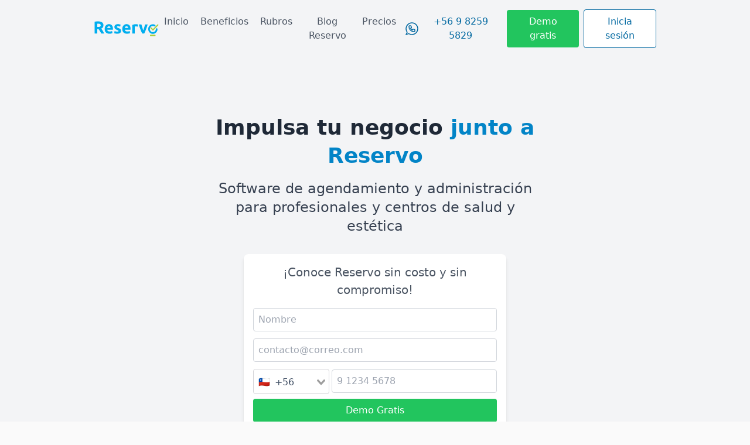

--- FILE ---
content_type: text/html; charset=utf-8
request_url: https://agendamiento.reservo.cl/
body_size: 23342
content:


<!DOCTYPE html>
<html style="height: 100%;" lang="es">
<head>
  <meta charset="utf-8">
  <title>
    
    Reservo | Software médico
    
  </title>
  
  <link rel="canonical" href="https://reservo.cl/" />
  <meta name="viewport" content="width=device-width, initial-scale=1.0">
  <meta name="description" content="Reservo | Software de gestión integral para Centros de Salud y Estética: Agenda online, confirmación de citas, ficha clínica, finanzas, pagos online, CRM, fidelización, estadísticas. Haz crecer tu negocio con Reservo.">
  <meta http-equiv="X-UA-Compatible" content="IE=10,chrome=1">
  <meta name="author" content="Reservo">
  <meta name="keywords" content="Reservo, Software médico, Sistema de agendamiento, Software para clínicas">
  <meta name="google-site-verification" content="5QTV1dgVcZtYn5N5gHdbdPiS07WmX8QiehL8J1CvkTA"/>

  <meta property="og:title" content="Reservo | Software médico"/>
  <meta property="og:description" content=""/>
  <meta property="og:image" content="">
  <meta property="og:url" content="">
  <meta property="twitter:title" content="Reservo | Software médico"/>
  <meta property="twitter:description" content=""/>
  <meta property="twitter:card" content="">
  <meta property="twitter:url" content="">


  <script src="https://d2b2j57fl09mnx.cloudfront.net/Web/js/loadScript.js"></script>
  <script src="https://d2b2j57fl09mnx.cloudfront.net/Web/js/cargaAsyncGtagmanager.js" async="True"></script>
  
  <!-- Homepage CSS Bundle -->
  <link href="https://d2b2j57fl09mnx.cloudfront.net/webpack_bundles/homepage_lite.bundle.css?v=d-HLT3TSKDG" rel="preload" as="style" />
  <link rel="preload" as="script" href="https://d2b2j57fl09mnx.cloudfront.net/webpack_bundles/homepage_lite.js?v=d-HLT3TSKDG" />

  <link href="https://d2b2j57fl09mnx.cloudfront.net/webpack_bundles/homepage_lite.bundle.css?v=d-HLT3TSKDG" rel="stylesheet" />
  <link rel="preconnect" href="https://www.google.com">
  <link rel="preconnect" href="https://www.gstatic.com" crossorigin>
  <script>
    // MARK: por ahora copipastiare esto, pero se puede mejorar
    // esto hace que captcha se cargue despues de una acción del usuario y quita la redundancia innecesaria
    // Depende de loadScript, por lo que se debe importar en el html (Lo hace base_clean.html)
    let recaptchaURL = "https://www.google.com/recaptcha/api.js?render=6LdQ8LsUAAAAAL7BPf_UPM1MCcL6Q21HOUfXMkOd"
    function loadRecaptcha(evento) {
      document.removeEventListener("scroll", loadRecaptcha)
      document.removeEventListener("keydown", loadRecaptcha)
      document.removeEventListener("touchstart", loadRecaptcha)
      loadScript(recaptchaURL, async=true)
    }

    document.addEventListener('scroll', loadRecaptcha, { once: true })
    document.addEventListener('keydown', loadRecaptcha, { once: true })
    document.addEventListener('touchstart', loadRecaptcha, { once: true })

  </script>

  
  
  <link
    rel="alternate"
    hreflang="es-es"
    href="https://agendamiento.reservo.cl/es/"
  >
  
  <link
    rel="alternate"
    hreflang="es-ve"
    href="https://agendamiento.reservo.cl/ve/"
  >
  
  <link
    rel="alternate"
    hreflang="es-mx"
    href="https://agendamiento.reservo.cl/mx/"
  >
  
  <link
    rel="alternate"
    hreflang="es-uy"
    href="https://agendamiento.reservo.cl/uy/"
  >
  
  <link
    rel="alternate"
    hreflang="es-ar"
    href="https://agendamiento.reservo.cl/ar/"
  >
  
  <link
    rel="alternate"
    hreflang="es-pe"
    href="https://agendamiento.reservo.cl/pe/"
  >
  
  <link
    rel="alternate"
    hreflang="es-co"
    href="https://agendamiento.reservo.cl/co/"
  >
  
  <link
    rel="alternate"
    hreflang="es-cl"
    href="https://agendamiento.reservo.cl/cl/"
  >
  
  <link
    rel="alternate"
    hreflang="es-ec"
    href="https://agendamiento.reservo.cl/ec/"
  >
  
  <link
    rel="alternate"
    hreflang="x-default"
    href="https://agendamiento.reservo.cl/"
  >
  

  <link rel="icon" type="image/x-icon" href="https://d2b2j57fl09mnx.cloudfront.net/Web/img/fav_res.ico">

  
  <script>
  function IntercomEventLoad(event) {
    try {
      Intercom('trackEvent', event)
    } catch (err) {
      console.log('errors :' + err)
    }
  }
</script>

  
</head>
<body style="margin:0; background-color: rgba(250, 250, 250);">
  
  <div id="app" class="clearfix content">
    <homepage-custom
      v-bind="{&quot;endpoints&quot;: {&quot;submit_lead_url&quot;: &quot;/submit_lead/&quot;, &quot;submit_demo_url&quot;: &quot;/makereserva/confirmarFechaDemo/&quot;, &quot;initial_dates_url&quot;: &quot;/makereserva/proximafecha/&quot;, &quot;schedule_appointment_url&quot;: &quot;/makereserva/chooseAppt2/&quot;, &quot;schedule_demo_url&quot;: &quot;/schedule_demo/&quot;}, &quot;navbar&quot;: {&quot;requestDemoText&quot;: &quot;Demo gratis&quot;, &quot;telefono&quot;: &quot;+56 9 8259 5829&quot;, &quot;whatsapp&quot;: &quot;+56 9 3450 0540&quot;}, &quot;hero&quot;: {&quot;nice&quot;: {&quot;alt&quot;: &quot;Mujer adulta sonriendo de profesi\u00f3n doctora con delantal blanco y estetoscopio trabajando en su computador&quot;, &quot;img&quot;: &quot;//d2b2j57fl09mnx.cloudfront.net/landingpage/img/nice_girl.png&quot;}, &quot;title&quot;: {&quot;blue&quot;: &quot;junto a Reservo&quot;, &quot;black&quot;: &quot;Impulsa tu negocio&quot;, &quot;subtitle&quot;: &quot;Software de agendamiento y administraci\u00f3n para profesionales y centros de salud y est\u00e9tica&quot;}, &quot;video&quot;: &quot;BQBymwYbo-4&quot;, &quot;requestDemoText&quot;: &quot;Demo Gratis&quot;}, &quot;soluciones&quot;: {&quot;title&quot;: &quot;Soluciones&quot;, &quot;context&quot;: [{&quot;icon_1&quot;: {&quot;alt&quot;: &quot;\u00cdcono de calendario&quot;, &quot;icon&quot;: &quot;//d2b2j57fl09mnx.cloudfront.net/icons/vectores/vector_calendar.svg?hash=5f47acce752b6eb5d9f0eeceb2daf852&quot;, &quot;text&quot;: &quot;Agendamiento &lt;br&gt;online&quot;}, &quot;icon_2&quot;: {&quot;alt&quot;: &quot;\u00cdcono de correo electr\u00f3nico cerrado&quot;, &quot;icon&quot;: &quot;//d2b2j57fl09mnx.cloudfront.net/icons/vectores/vector_mail.svg?hash=970ff6b29101befc2d5d7aab083f4c0d&quot;, &quot;text&quot;: &quot;Correos de&lt;br&gt; confirmaci\u00f3n&quot;}, &quot;icon_3&quot;: {&quot;alt&quot;: &quot;\u00cdcono de WhatsApp&quot;, &quot;icon&quot;: &quot;//d2b2j57fl09mnx.cloudfront.net/icons/vectores/vector_whatsapp.svg?hash=d3a38ed4de19552b74ee9ec750549147&quot;, &quot;text&quot;: &quot;Confirmaci\u00f3n &lt;br&gt;por WhatsApp&quot;}, &quot;section&quot;: {&quot;alt&quot;: &quot;Visualizaci\u00f3n en computador del software Reservo en el m\u00f3dulo de agendas y salas&quot;, &quot;img&quot;: &quot;https://d2b2j57fl09mnx.cloudfront.net/Web/img/Agenda_Salud.webp&quot;, &quot;text&quot;: &quot;Simplifica el trabajo de toma de horas y control de horarios. Podr\u00e1s acceder a tu agenda y gestionar tus citas desde cualquier dispositivo.&quot;, &quot;title&quot;: &quot;Agenda&quot;, &quot;img_class&quot;: &quot;xl:max-h-164 lg:max-h-140 md:max-h-124 sm:max-h-96 max-h-80&quot;}}, {&quot;icon_1&quot;: {&quot;alt&quot;: &quot;\u00cdcono de divisa&quot;, &quot;icon&quot;: &quot;//d2b2j57fl09mnx.cloudfront.net/icons/vectores/vector_currency_dollar.svg?hash=f5536e694cd1b985450115d6630c13b9&quot;, &quot;text&quot;: &quot;Presupuesto&quot;}, &quot;icon_2&quot;: {&quot;alt&quot;: &quot;\u00cdcono de porcentaje&quot;, &quot;icon&quot;: &quot;//d2b2j57fl09mnx.cloudfront.net/icons/vectores/vector_percent.svg?hash=4e93dee3066608b8b4a7186e936a5d22&quot;, &quot;text&quot;: &quot;C\u00e1lculo de &lt;br&gt;comisiones&quot;}, &quot;icon_3&quot;: {&quot;alt&quot;: &quot;\u00cdcono de recibo&quot;, &quot;icon&quot;: &quot;//d2b2j57fl09mnx.cloudfront.net/icons/vectores/vector_receipt_tax.svg?hash=2e7eb2e19a1c1b781cf20b12c866aaa1&quot;, &quot;text&quot;: &quot;Boleta &lt;br&gt;electr\u00f3nica&quot;}, &quot;section&quot;: {&quot;alt&quot;: &quot;Visualizaci\u00f3n en navegador del software Reservo en el m\u00f3dulo de finanzas, en proceso de realizar una venta&quot;, &quot;img&quot;: &quot;https://d2b2j57fl09mnx.cloudfront.net/Web/img/Finanzas_Todos.webp&quot;, &quot;text&quot;: &quot;Lleva el control de todos los movimientos de dinero: retiros, ingresos seg\u00fan medio de pago, venta de productos, generaci\u00f3n de presupuestos y c\u00e1lculo de comisiones.&quot;, &quot;title&quot;: &quot;Finanzas&quot;, &quot;img_class&quot;: &quot;xl:max-h-164 lg:max-h-140 md:max-h-124 sm:max-h-96 max-h-80&quot;}}, {&quot;icon_1&quot;: {&quot;alt&quot;: &quot;\u00cdcono de tabla apoya papeles con un visto bueno en el centro&quot;, &quot;icon&quot;: &quot;//d2b2j57fl09mnx.cloudfront.net/icons/vectores/vector_clipboard_check.svg?hash=20ecd80756e27ac0a3498356df9f3cac&quot;, &quot;text&quot;: &quot;Control de &lt;br&gt;sesiones&quot;}, &quot;icon_2&quot;: {&quot;alt&quot;: &quot;\u00cdcono de tabla apoya papeles con un s\u00edmbolo de signos vitales&quot;, &quot;icon&quot;: &quot;//d2b2j57fl09mnx.cloudfront.net/icons/vectores/vector_clipboard_medical.svg?hash=b5527c477e095e5cd333801833dd9fbc&quot;, &quot;text&quot;: &quot;Recetas y &lt;br&gt;ex\u00e1menes&quot;}, &quot;section&quot;: {&quot;alt&quot;: &quot;Visualizaci\u00f3n en tablet del software Reservo en el m\u00f3dulo de pacientes, en proceso de trabajar en una ficha cl\u00ednica facial&quot;, &quot;img&quot;: &quot;https://d2b2j57fl09mnx.cloudfront.net/Web/img/fichaclinica.webp&quot;, &quot;text&quot;: &quot;Ten tus propias fichas en formato digital. Administra el historial de atenciones de tus pacientes y sus tratamientos. Agiliza la b\u00fasqueda de informaci\u00f3n relevante.&quot;, &quot;title&quot;: &quot;Ficha cl\u00ednica electr\u00f3nica&quot;, &quot;img_class&quot;: &quot;xl:max-h-164 lg:max-h-140 md:max-h-124 sm:max-h-96 max-h-80&quot;}}, {&quot;icon_1&quot;: {&quot;alt&quot;: &quot;\u00cdcono de correo electr\u00f3nico cerrado&quot;, &quot;icon&quot;: &quot;//d2b2j57fl09mnx.cloudfront.net/icons/vectores/vector_mail.svg?hash=970ff6b29101befc2d5d7aab083f4c0d&quot;, &quot;text&quot;: &quot;Mailing&quot;}, &quot;icon_2&quot;: {&quot;alt&quot;: &quot;\u00cdcono de estrella&quot;, &quot;icon&quot;: &quot;//d2b2j57fl09mnx.cloudfront.net/icons/vectores/vector_star.svg?hash=35c260e05655ad3592528b0072a6066b&quot;, &quot;text&quot;: &quot;Club de &lt;br&gt;puntos&quot;}, &quot;icon_3&quot;: {&quot;alt&quot;: &quot;\u00cdcono de regalo&quot;, &quot;icon&quot;: &quot;//d2b2j57fl09mnx.cloudfront.net/icons/vectores/vector_gift.svg?hash=3aa76e5ac0c67675474e23674e74c761&quot;, &quot;text&quot;: &quot;Giftcards&quot;}, &quot;section&quot;: {&quot;alt&quot;: &quot;CRM Funnel comercial en vista celular y en computador&quot;, &quot;img&quot;: &quot;https://d2b2j57fl09mnx.cloudfront.net/Web/img/CRM_Salud_Todos.webp&quot;, &quot;text&quot;: &quot;Fideliza a tus pacientes o clientes con nuestras funciones de marketing. Env\u00eda encuestas de satisfacci\u00f3n, realiza seguimiento de tus campa\u00f1as, potencia tu presencia en Google con una website optimizada con SEO (Search Engine Optimization) para tu especialidad y servicio.&quot;, &quot;title&quot;: &quot;CRM y Presencia Web&quot;, &quot;img_class&quot;: &quot;xl:max-h-164 lg:max-h-140 md:max-h-124 sm:max-h-96 max-h-80&quot;}}, {&quot;icon_1&quot;: {&quot;alt&quot;: &quot;\u00cdcono de gr\u00e1fico circular&quot;, &quot;icon&quot;: &quot;//d2b2j57fl09mnx.cloudfront.net/icons/vectores/vector_chart_pie.svg?hash=b3b0fe8a9322f45de4a828f7c34104e5&quot;, &quot;text&quot;: &quot;Dashboard&quot;}, &quot;icon_2&quot;: {&quot;alt&quot;: &quot;\u00cdcono de reporte con gr\u00e1ficos de barra&quot;, &quot;icon&quot;: &quot;//d2b2j57fl09mnx.cloudfront.net/icons/vectores/vector_document_report.svg?hash=0dd67f7176cea088d52abc0c63d3bd59&quot;, &quot;text&quot;: &quot;Res\u00famenes&lt;br&gt; mensuales&quot;}, &quot;section&quot;: {&quot;alt&quot;: &quot;Visualizaci\u00f3n en computador del software Reservo en el m\u00f3dulo de estad\u00edsticas con gr\u00e1ficos en el dashboard personalizado&quot;, &quot;img&quot;: &quot;https://d2b2j57fl09mnx.cloudfront.net/Web/img/Estadisticas_todos.webp&quot;, &quot;text&quot;: &quot;Todo lo que necesitas saber con un solo click. Observa de manera r\u00e1pida y simple el rendimiento de tu negocio. Toma acci\u00f3n y aumenta la productividad de tu centro.&quot;, &quot;title&quot;: &quot;Estad\u00edsticas y reporter\u00eda&quot;, &quot;img_class&quot;: &quot;xl:max-h-164 lg:max-h-140 md:max-h-124 sm:max-h-96 max-h-80&quot;}}, {&quot;icon_1&quot;: {&quot;alt&quot;: &quot;\u00cdcono de videoc\u00e1mara&quot;, &quot;icon&quot;: &quot;//d2b2j57fl09mnx.cloudfront.net/icons/vectores/vector_video_camera.svg?hash=7731f3a4e8164293bac351a940ca5e00&quot;, &quot;text&quot;: &quot;M\u00f3dulo de&lt;br&gt; videoconferencia&quot;}, &quot;icon_2&quot;: {&quot;alt&quot;: &quot;\u00cdcono de campana&quot;, &quot;icon&quot;: &quot;//d2b2j57fl09mnx.cloudfront.net/icons/vectores/vector_bell.svg?hash=f356a2cb0b50474477caf96fe20b907a&quot;, &quot;text&quot;: &quot;Confirmaci\u00f3n y&lt;br&gt; recordatorios&quot;}, &quot;section&quot;: {&quot;alt&quot;: &quot;Hombre adulto canoso de profesi\u00f3n doctor, con delantal blanco y estetoscopio en videollamada frente a su computador&quot;, &quot;img&quot;: &quot;https://d2b2j57fl09mnx.cloudfront.net/Web/img/Telemedicina_todos.webp&quot;, &quot;text&quot;: &quot;Aprovecha todos los beneficios de las videoconferencias y atiende pacientes desde cualquier parte del mundo. Utiliza el m\u00f3dulo de Reservo para llevarlas a cabo.&quot;, &quot;title&quot;: &quot;Videoconferencia&quot;, &quot;img_class&quot;: &quot;xl:max-h-164 lg:max-h-140 md:max-h-124 sm:max-h-96 max-h-80&quot;}}], &quot;subTitle&quot;: &quot;En Reservo trabajamos para ofrecerte las funcionalidades que necesitas para potenciar tu negocio&quot;}, &quot;beneficios&quot;: {&quot;title&quot;: &quot;Beneficios&quot;, &quot;context&quot;: [{&quot;alt&quot;: &quot;\u00cdcono de c\u00edrculos interconectados entre s\u00ed&quot;, &quot;icon&quot;: &quot;//d2b2j57fl09mnx.cloudfront.net/icons/vectores/vector_centralized.svg?hash=5dede21f7214bb6930513be599458714&quot;, &quot;text&quot;: &quot;Haz seguimiento de tu negocio con una sola herramienta, cuando quieras y donde quieras.&quot;, &quot;title&quot;: &quot;Todo en un solo lugar&quot;}, {&quot;alt&quot;: &quot;\u00cdcono de aud\u00edfonos con micr\u00f3fono&quot;, &quot;icon&quot;: &quot;//d2b2j57fl09mnx.cloudfront.net/icons/vectores/vector_support.svg?hash=c7b29923170bb42ac55b2d565e0178dc&quot;, &quot;text&quot;: &quot;Aprovecha todos los beneficios del software con asistencia de nuestros ejecutivos, capacitaciones y tutoriales.&quot;, &quot;title&quot;: &quot;Asistencia y soporte&quot;}, {&quot;alt&quot;: &quot;\u00cdcono de engranaje&quot;, &quot;icon&quot;: &quot;//d2b2j57fl09mnx.cloudfront.net/icons/vectores/vector_automated.svg?hash=90cc5e0e0be96b1507ab0c752194a3b1&quot;, &quot;text&quot;: &quot;Digitaliza y automatiza tus reservas. Recibe confirmaci\u00f3n autom\u00e1tica de las citas por correo y WhatsApp.&quot;, &quot;title&quot;: &quot;Agenda online 24/7&quot;}, {&quot;alt&quot;: &quot;\u00cdcono de reloj con un visto bueno en el centro&quot;, &quot;icon&quot;: &quot;//d2b2j57fl09mnx.cloudfront.net/icons/vectores/vector_time.svg?hash=1256931449062cf60a4f13c62a471d34&quot;, &quot;text&quot;: &quot;Ve el estado de tu agenda y las de tu equipo, obt\u00e9n reporter\u00eda, ten control de los insumos y las finanzas.&quot;, &quot;title&quot;: &quot;Visualizaci\u00f3n en tiempo real&quot;}], &quot;subTitle&quot;: &quot;Aprende sobre lo que nos hace \u00fanicos y por qu\u00e9 somos la mejor alternativa para ti.&quot;, &quot;titleIcon&quot;: &quot;//d2b2j57fl09mnx.cloudfront.net/icons/vectores/shine.svg?hash=5f588284f05307026c8280cb7d20a0ef&quot;, &quot;requestDemoText&quot;: &quot;Solicita demo gratis&quot;}, &quot;rubros&quot;: {&quot;title&quot;: &quot;Rubros&quot;, &quot;subtitle&quot;: &quot;Hemos dise\u00f1ado soluciones digitales&lt;span class=\&quot;font-medium\&quot;&gt; tanto para profesionales como centros de salud&lt;/span&gt;&quot;, &quot;demo_title&quot;: &quot;Solicita demo gratis&quot;}, &quot;demo&quot;: {&quot;title&quot;: &quot;\u00a1Solicita tu demo!&quot;, &quot;benefits&quot;: [{&quot;alt&quot;: &quot;\u00cdcono de tabla apoya papeles con un visto bueno en el centro&quot;, &quot;img&quot;: &quot;//d2b2j57fl09mnx.cloudfront.net/landingpage/img/clipboard-check.svg?hash=81e0da2ed25644f2c13818e8ddc6a1a9&quot;, &quot;text&quot;: &quot;Conoce &lt;span class=&#x27;font-bold inline&#x27;&gt;todos los beneficios&lt;/span&gt; que Reservo te ofrece.&quot;}, {&quot;alt&quot;: &quot;\u00cdcono de lupa&quot;, &quot;img&quot;: &quot;//d2b2j57fl09mnx.cloudfront.net/landingpage/img/search.svg?hash=63c63cf27ba66457c1d913088467c468&quot;, &quot;text&quot;: &quot;Resuelve todas las dudas que tengas y &lt;span class=&#x27;font-bold inline&#x27;&gt;toma una decisi\u00f3n informada&lt;/span&gt;.&quot;}, {&quot;alt&quot;: &quot;\u00cdcono de chat&quot;, &quot;img&quot;: &quot;//d2b2j57fl09mnx.cloudfront.net/landingpage/img/chat-alt-2.svg?hash=100b0fc2e37a58e82ad3c7bff142af72&quot;, &quot;text&quot;: &quot;Un ejecutivo te mostrar\u00e1 en detalle &lt;span class=&#x27;font-bold inline&#x27;&gt;c\u00f3mo funciona la plataforma&lt;/span&gt;.&quot;}], &quot;subtitle&quot;: &quot; Elige una fecha para tu demostraci\u00f3n y uno de nuestros ejecutivos te contactar\u00e1 lo m\u00e1s pronto posible &quot;, &quot;telefono&quot;: &quot;+56 9 8259 5829&quot;}, &quot;nosotros&quot;: {&quot;imagen&quot;: {&quot;alt&quot;: &quot;Edificio donde se encuentran las oficinas de Reservo&quot;, &quot;src&quot;: &quot;//d2b2j57fl09mnx.cloudfront.net/landingpage/img/building.webp?hash=e7ee4af0ed673509bec599c32cc7801e&quot;}, &quot;titulo&quot;: &quot;Nosotros&quot;, &quot;parrafos&quot;: [&quot;Somos una &lt;b class=\&quot;font-medium\&quot;&gt;empresa tecnol\u00f3gica chilena&lt;/b&gt; que existe desde el a\u00f1o 2015. Desarrollamos software para &lt;b class=\&quot;font-medium\&quot;&gt;apoyar en la gesti\u00f3n&lt;/b&gt; tanto a  profesionales como centros de salud y est\u00e9tica.&quot;, &quot;Nuestro prop\u00f3sito es que nuestros clientes puedan automatizar sus tareas administrativas para que se enfoquen en lo primordial: &lt;b class=\&quot;font-medium\&quot;&gt;atender de la mejor forma posible a sus pacientes&lt;/b&gt;.&quot;, &quot;Para ello tambi\u00e9n nos apoyamos en tecnolog\u00edas que mantengan segura toda la informaci\u00f3n de nuestros clientes.&quot;]}, &quot;blog&quot;: {&quot;title&quot;: &quot;Blog Reservo&quot;, &quot;subtitle&quot;: &quot;Generamos contenido para apoyarte en la gesti\u00f3n, administraci\u00f3n y crecimiento de tu negocio.&quot;, &quot;requestDemoText&quot;: &quot;Solicita demo gratis&quot;, &quot;blogpost_list&quot;: [{&quot;categoria&quot;: &quot;marketing&quot;, &quot;titulo&quot;: &quot;\u00bfRedes sociales o agenda online? C\u00f3mo combinar ambas para potenciar tu consulta m\u00e9dica&quot;, &quot;url_imagen&quot;: &quot;https://reservoimg.s3.amazonaws.com/fotos_blog/fb9a6528-c_foto_blog.jpg&quot;, &quot;alt_imagen&quot;: &quot;Marketing m\u00e9dico 2025&quot;, &quot;resumen&quot;: &quot;Potencia tus redes sociales con un link de agendamiento online y mejora la experiencia de tus pacientes. Conoce c\u00f3mo hacerlo con Reservo.&quot;, &quot;meta_description&quot;: &quot;Potencia tus redes sociales con un link de agendamiento online y mejora la experiencia de tus pacientes. Conoce c\u00f3mo hacerlo con Reservo.&quot;, &quot;template&quot;: &quot;&lt;p&gt;En la era digital, las redes sociales se han convertido en uno de los principales canales de comunicaci\u00f3n entre centros de salud y pacientes. Plataformas como Instagram, Facebook o WhatsApp permiten generar cercan\u00eda, responder dudas y mostrar el d\u00eda a d\u00eda de tu consulta.&lt;/p&gt;\r\n&lt;p&gt;Pero &lt;strong&gt;\u00bfqu\u00e9 pasa cuando intentamos gestionar la agenda m\u00e9dica desde ah\u00ed?&lt;/strong&gt; El resultado puede ser poco eficiente. Sin embargo, no se trata de dejar de usarlas, sino de saber c\u00f3mo integrarlas correctamente con herramientas profesionales de agendamiento.&lt;/p&gt;\r\n&lt;p&gt;En esta nota te contamos c\u00f3mo usar tus redes sociales como aliadas para potenciar tus reservas y llevar tu gesti\u00f3n al siguiente nivel con el apoyo de un software especializado como &lt;a href=\&quot;https://reservo.cl/cl/\&quot; target=\&quot;_blank\&quot;&gt;Reservo&lt;/a&gt;.&lt;/p&gt;\r\n\r\n&lt;h2&gt;Redes sociales: visibilidad y cercan\u00eda con tu comunidad&lt;/h2&gt;\r\n&lt;p&gt;Cuando se usan de forma &lt;a href=\&quot;https://reservo.cl/blog/por-que-es-importante-tener-presencia-en-redes-sociales/\&quot; target=\&quot;_blank\&quot;&gt;estrat\u00e9gica&lt;/a&gt;, las redes sociales pueden convertirse en uno de los activos m\u00e1s valiosos para cualquier centro m\u00e9dico, cl\u00ednica de est\u00e9tica o consulta particular. Estos son algunos de los beneficios principales:&lt;/p&gt;\r\n&lt;ul&gt;\r\n  &lt;li&gt;&lt;span style=\&quot;font-size: 18px;\&quot;&gt;\u2022&lt;/span&gt; &lt;strong&gt;Aumentan la visibilidad de tu consulta:&lt;/strong&gt; Te permiten llegar a nuevos p\u00fablicos de manera org\u00e1nica o mediante campa\u00f1as pagadas.&lt;/li&gt;\r\n  &lt;li&gt;&lt;span style=\&quot;font-size: 18px;\&quot;&gt;\u2022&lt;/span&gt; &lt;strong&gt;Generan confianza:&lt;/strong&gt; Mostrar a tu equipo, tus instalaciones o tu forma de trabajar humaniza tu servicio y lo diferencia.&lt;/li&gt;\r\n  &lt;li&gt;&lt;span style=\&quot;font-size: 18px;\&quot;&gt;\u2022&lt;/span&gt; &lt;strong&gt;Comunican en tiempo real:&lt;/strong&gt; Puedes informar promociones, disponibilidad, cambios de horario o lanzamientos de servicios sin necesidad de email o llamadas.&lt;/li&gt;\r\n  &lt;li&gt;&lt;span style=\&quot;font-size: 18px;\&quot;&gt;\u2022&lt;/span&gt; &lt;strong&gt;Facilitan la interacci\u00f3n:&lt;/strong&gt; A trav\u00e9s de comentarios, mensajes o encuestas, puedes conocer las dudas, intereses y necesidades de tus pacientes actuales o potenciales.&lt;/li&gt;\r\n&lt;/ul&gt;\r\n&lt;p&gt;Ahora bien, aunque las redes funcionan perfecto para captar atenci\u00f3n y generar interacci\u00f3n, no est\u00e1n dise\u00f1adas para gestionar procesos m\u00e1s estructurados como el agendamiento de citas. Y es ah\u00ed donde entra el siguiente paso.&lt;/p&gt;\r\n\r\n&lt;h2&gt;\u00bfC\u00f3mo agendar a tus pacientes desde tus redes sociales?&lt;/h2&gt;\r\n&lt;p&gt;Si ya est\u00e1s generando interacci\u00f3n en Instagram, Facebook o WhatsApp, el siguiente paso es convertir esos mensajes, reacciones y comentarios en reservas reales. \u00bfC\u00f3mo? Integrando un &lt;a href=\&quot;https://reservo.cl/blog/la-importancia-de-compartir-tu-link-de-agenda-de-citas-online/\&quot; target=\&quot;_blank\&quot;&gt;&lt;strong&gt;link de agendamiento online&lt;/strong&gt;&lt;/a&gt; en tus perfiles.&lt;/p&gt;\r\n&lt;p&gt;Este enlace permite que tus pacientes reserven un servicio m\u00e9dico contigo de forma directa, r\u00e1pida y segura, sin necesidad de escribir o esperar una respuesta. Los lleva desde tus redes sociales a un sistema automatizado y confiable, como el que ofrece Reservo.&lt;/p&gt;\r\n\r\n&lt;h3&gt;\u00bfQu\u00e9 beneficios tiene?&lt;/h3&gt;\r\n&lt;ul&gt;\r\n  &lt;li&gt;&lt;span style=\&quot;font-size: 18px;\&quot;&gt;\u2022&lt;/span&gt; &lt;strong&gt;Disponibilidad 24/7&lt;/strong&gt;: tus pacientes pueden agendar en cualquier momento, sin depender del horario de atenci\u00f3n.&lt;/li&gt;\r\n  &lt;li&gt;&lt;span style=\&quot;font-size: 18px;\&quot;&gt;\u2022&lt;/span&gt; &lt;strong&gt;Menor carga operativa&lt;/strong&gt;: ya no necesitas responder cada mensaje manualmente para coordinar citas.&lt;/li&gt;\r\n  &lt;li&gt;&lt;span style=\&quot;font-size: 18px;\&quot;&gt;\u2022&lt;/span&gt; &lt;strong&gt;Reducci\u00f3n de errores y olvidos&lt;/strong&gt;: cada reserva queda registrada autom\u00e1ticamente en tu agenda digital.&lt;/li&gt;\r\n  &lt;li&gt;&lt;span style=\&quot;font-size: 18px;\&quot;&gt;\u2022&lt;/span&gt; &lt;strong&gt;Mejor experiencia para el paciente&lt;/strong&gt;: el proceso es claro, r\u00e1pido y profesional.&lt;/li&gt;\r\n  &lt;li&gt;&lt;span style=\&quot;font-size: 18px;\&quot;&gt;\u2022&lt;/span&gt; &lt;strong&gt;Centralizaci\u00f3n de la informaci\u00f3n&lt;/strong&gt;: todos los datos quedan organizados para facilitar la gesti\u00f3n y el an\u00e1lisis.&lt;/li&gt;\r\n&lt;/ul&gt;\r\n\r\n&lt;h3&gt;Beneficios de combinar tus redes con un sistema como Reservo&lt;/h3&gt;\r\n&lt;table style=\&quot;border: 1px solid #000; border-collapse: collapse; width: 100%;\&quot;&gt;\r\n  &lt;thead&gt;\r\n    &lt;tr&gt;\r\n      &lt;th style=\&quot;border: 1px solid #000;\&quot;&gt;Redes Sociales&lt;/th&gt;\r\n      &lt;th style=\&quot;border: 1px solid #000;\&quot;&gt;Reservo&lt;/th&gt;\r\n      &lt;th style=\&quot;border: 1px solid #000;\&quot;&gt;Resultado&lt;/th&gt;\r\n    &lt;/tr&gt;\r\n  &lt;/thead&gt;\r\n  &lt;tbody&gt;\r\n    &lt;tr&gt;\r\n      &lt;td style=\&quot;border: 1px solid #000;\&quot;&gt;Humaniza tu marca&lt;/td&gt;\r\n      &lt;td style=\&quot;border: 1px solid #000;\&quot;&gt;Automatiza la gesti\u00f3n de citas&lt;/td&gt;\r\n      &lt;td style=\&quot;border: 1px solid #000;\&quot;&gt;Mayor confianza y eficiencia operativa&lt;/td&gt;\r\n    &lt;/tr&gt;\r\n    &lt;tr&gt;\r\n      &lt;td style=\&quot;border: 1px solid #000;\&quot;&gt;Genera contenido atractivo&lt;/td&gt;\r\n      &lt;td style=\&quot;border: 1px solid #000;\&quot;&gt;Recibe reservas confirmadas y con recordatorios&lt;/td&gt;\r\n      &lt;td style=\&quot;border: 1px solid #000;\&quot;&gt;Reducci\u00f3n de inasistencias&lt;/td&gt;\r\n    &lt;/tr&gt;\r\n    &lt;tr&gt;\r\n      &lt;td style=\&quot;border: 1px solid #000;\&quot;&gt;Interact\u00faa con tu comunidad&lt;/td&gt;\r\n      &lt;td style=\&quot;border: 1px solid #000;\&quot;&gt;Permite pagos online y fichas cl\u00ednicas electr\u00f3nicas&lt;/td&gt;\r\n      &lt;td style=\&quot;border: 1px solid #000;\&quot;&gt;Experiencia profesional y completa para el paciente&lt;/td&gt;\r\n    &lt;/tr&gt;\r\n    &lt;tr&gt;\r\n      &lt;td style=\&quot;border: 1px solid #000;\&quot;&gt;Crea campa\u00f1as o anuncios&lt;/td&gt;\r\n      &lt;td style=\&quot;border: 1px solid #000;\&quot;&gt;Recoge estad\u00edsticas en tiempo real&lt;/td&gt;\r\n      &lt;td style=\&quot;border: 1px solid #000;\&quot;&gt;Mejores decisiones con datos&lt;/td&gt;\r\n    &lt;/tr&gt;\r\n  &lt;/tbody&gt;\r\n&lt;/table&gt;\r\n&lt;h2&gt;Preguntas frecuentes sobre agendamiento desde redes sociales&lt;/h2&gt;\r\n\r\n&lt;h3&gt;\u00bfD\u00f3nde puedo agregar mi link de agendamiento?&lt;/h3&gt;\r\n&lt;ul&gt;\r\n  &lt;li&gt;&lt;span style=\&quot;font-size: 18px;\&quot;&gt;\u2022&lt;/span&gt; En tu biograf\u00eda de Instagram o TikTok.&lt;/li&gt;\r\n  &lt;li&gt;&lt;span style=\&quot;font-size: 18px;\&quot;&gt;\u2022&lt;/span&gt; En el bot\u00f3n de WhatsApp Business con &lt;a href=\&quot;https://reservo.cl/blog/%25C2%25BFcomo-redactar-mensajes-de-bienvenida-en-whatsapp-business/\&quot; target=\&quot;_blank\&quot;&gt;mensaje autom\u00e1tico&lt;/a&gt;.&lt;/li&gt;\r\n  &lt;li&gt;&lt;span style=\&quot;font-size: 18px;\&quot;&gt;\u2022&lt;/span&gt; En las historias destacadas.&lt;/li&gt;\r\n  &lt;li&gt;&lt;span style=\&quot;font-size: 18px;\&quot;&gt;\u2022&lt;/span&gt; Como respuesta autom\u00e1tica de DM\u2019s o Messenger.&lt;/li&gt;\r\n  &lt;li&gt;&lt;span style=\&quot;font-size: 18px;\&quot;&gt;\u2022&lt;/span&gt; Al final de tus videos o lives educativos o promocionales.&lt;/li&gt;\r\n  &lt;li&gt;&lt;span style=\&quot;font-size: 18px;\&quot;&gt;\u2022&lt;/span&gt; En tus campa\u00f1as de anuncios pagados (Meta Ads / Google Ads).&lt;/li&gt;\r\n&lt;/ul&gt;\r\n\r\n&lt;h3&gt;\u00bfEs seguro redirigir a mis pacientes desde redes sociales a una agenda online?&lt;/h3&gt;\r\n&lt;p&gt;S\u00ed, siempre que uses una plataforma profesional como Reservo. Al integrar un sistema de agendamiento confiable, proteges los datos personales de tus pacientes, cumples con est\u00e1ndares de seguridad digital y evitas errores manuales.&lt;/p&gt;\r\n\r\n&lt;h3&gt;\u00bfNecesito tener un sitio web para usar un link de agendamiento?&lt;/h3&gt;\r\n&lt;p&gt;No necesariamente. Puedes compartir directamente el link generado por Reservo en tu biograf\u00eda de Instagram, bot\u00f3n de WhatsApp, publicaciones o campa\u00f1as. Es una forma sencilla de digitalizar tu agenda sin requerir una p\u00e1gina web.&lt;/p&gt;\r\n\r\n&lt;h3&gt;\u00bfPuedo recibir notificaciones o confirmar citas autom\u00e1ticamente?&lt;/h3&gt;\r\n&lt;p&gt;S\u00ed. Reservo permite configurar &lt;strong&gt;notificaciones autom\u00e1ticas&lt;/strong&gt; por WhatsApp o correo electr\u00f3nico, tanto para ti como para tus pacientes. Esto reduce inasistencias y mejora la puntualidad en las consultas.&lt;/p&gt;\r\n\r\n&lt;h3&gt;\u00bfQu\u00e9 pasa si un paciente intenta agendar fuera de mi horario?&lt;/h3&gt;\r\n&lt;p&gt;Tu agenda online permite definir horarios, d\u00edas disponibles, bloqueos por feriados, etc. Si alguien intenta agendar fuera de ese rango, el sistema no le permitir\u00e1 reservar, evitando confusiones o sobrecargas.&lt;/p&gt;\r\n\r\n&lt;h3&gt;\u00bfPuedo usar Reservo si soy independiente?&lt;/h3&gt;\r\n&lt;p&gt;Absolutamente. De hecho, muchos profesionales de la salud que trabajan de forma independiente (nutricionistas, psic\u00f3logos, kinesi\u00f3logos, m\u00e9dicos est\u00e9ticos, etc.) usan Reservo para profesionalizar su atenci\u00f3n sin depender de asistentes.&lt;/p&gt;\r\n\r\n&lt;h2&gt;En conclusi\u00f3n&lt;/h2&gt;\r\n&lt;p&gt;No se trata de dejar de usar redes sociales, sino de usarlas con estrategia. Al complementar la cercan\u00eda emocional de las redes con la eficiencia de una agenda profesional como &lt;a href=\&quot;https://reservo.cl/\&quot; target=\&quot;_blank\&quot;&gt;Reservo&lt;/a&gt;, puedes ofrecer una experiencia completa, ordenada y confiable para tus pacientes.&lt;/p&gt;\r\n&lt;p&gt;&lt;strong&gt;\u00bfY si cada seguidor pudiera convertirse en paciente?&lt;/strong&gt; Conoce c\u00f3mo lograrlo con &lt;a href=\&quot;https://reservo.cl/cl/\&quot; target=\&quot;_blank\&quot;&gt;Reservo&lt;/a&gt;.&lt;/p&gt;\r\n\r\n&lt;p&gt;&lt;br&gt;&lt;/p&gt;\r\n&lt;p&gt;&lt;br&gt;&lt;/p&gt;\r\n&lt;p&gt;&lt;br&gt;&lt;/p&gt;\r\n\r\n&lt;p&gt;&lt;strong&gt;Conoce las opiniones de Reservo&lt;/strong&gt;&lt;/p&gt;\r\n&lt;p style=\&quot;display: flex; gap: 15px; align-items: center;\&quot;&gt;\r\n  &lt;a href=\&quot;https://www.capterra.com/p/235899/Reservo/reviews/\&quot; target=\&quot;_blank\&quot;&gt;\r\n    &lt;img src=\&quot;https://brand-assets.capterra.com/badge/f02f096d-8515-46e9-993c-a0b09ba8f429.svg\&quot; style=\&quot;width: 100px; height: auto;\&quot; alt=\&quot;Capterra\&quot;&gt;\r\n  &lt;/a&gt;\r\n  &lt;a href=\&quot;https://www.getapp.com/customer-management-software/a/reservo/reviews/\&quot; target=\&quot;_blank\&quot;&gt;\r\n    &lt;img src=\&quot;https://brand-assets.getapp.com/badge/932b72cc-4ffc-41b4-a67a-fa7926fdc623.png\&quot; style=\&quot;width: 100px; height: auto;\&quot; alt=\&quot;GetApp\&quot;&gt;\r\n  &lt;/a&gt;\r\n  &lt;a href=\&quot;https://www.softwareadvice.com/telemedicine/reservo-profile/reviews/\&quot; target=\&quot;_blank\&quot;&gt;\r\n    &lt;img src=\&quot;https://brand-assets.softwareadvice.com/badge/48b685f0-5c5e-47b0-8e87-500dc541ffcf.png\&quot; style=\&quot;width: 100px; height: auto;\&quot; alt=\&quot;Software Advice\&quot;&gt;\r\n  &lt;/a&gt;\r\n&lt;/p&gt;&quot;, &quot;fecha_publicacion&quot;: &quot;2025-11-18&quot;, &quot;publicado_por&quot;: &quot;Sof\u00eda de Reservo&quot;, &quot;url&quot;: &quot;/blog/redes-sociales-o-agenda-online-como-combinar-ambas-para-potenciar-tu-consulta-medica/&quot;, &quot;tipo&quot;: &quot;A&quot;, &quot;id&quot;: 324}, {&quot;categoria&quot;: &quot;veterinaria&quot;, &quot;titulo&quot;: &quot;El futuro de las cl\u00ednicas veterinarias en Chile&quot;, &quot;url_imagen&quot;: &quot;https://reservoimg.s3.amazonaws.com/fotos_blog/54ca40c4-c_foto_blog.jpg&quot;, &quot;alt_imagen&quot;: &quot;segurosmascotas2025&quot;, &quot;resumen&quot;: &quot;La transformaci\u00f3n digital llega a las cl\u00ednicas veterinarias en Chile. Esto es lo que necesitas saber para no quedarte atr\u00e1s.&quot;, &quot;meta_description&quot;: &quot;La transformaci\u00f3n digital llega a las cl\u00ednicas veterinarias en Chile. Esto es lo que necesitas saber para no quedarte atr\u00e1s.&quot;, &quot;template&quot;: &quot;&lt;p&gt;Durante mucho tiempo, hablar de salud en Chile se limitaba \u00fanicamente al ser humano, quienes pueden acceder a sistemas como Fonasa o Isapres. Sin embargo, en los \u00faltimos a\u00f1os ha comenzado a crecer un nuevo fen\u00f3meno que refleja cu\u00e1nto ha cambiado la relaci\u00f3n entre las personas y sus mascotas: la contrataci\u00f3n de seguros veterinarios.&lt;/p&gt;\r\n&lt;p&gt;Esto est\u00e1 generando una transformaci\u00f3n importante en el sector veterinario. Las cl\u00ednicas ya no pueden operar como antes. La digitalizaci\u00f3n ha pasado de ser una opci\u00f3n a ser un requisito para responder a este nuevo perfil de cliente.&lt;/p&gt;\r\n&lt;h2&gt;El cambio de paradigma: \u00bfExisten Isapres para mascotas?&lt;/h2&gt;\r\n&lt;p&gt;En Chile, una &lt;a href=\&quot;https://www.superdesalud.gob.cl/superintendencia/isapres/\&quot; target=\&quot;_blank\&quot;&gt;Isapre&lt;/a&gt; (Instituci\u00f3n de Salud Previsional) es una entidad que administra seguros de salud para personas. Pero cuando hablamos de mascotas, el marco legal es diferente. No existen Isapres veterinarias, pero cada vez hay m\u00e1s aseguradoras que han visto el potencial del mercado.&lt;/p&gt;\r\n&lt;p&gt;Algunas compa\u00f1\u00edas destacadas:&lt;/p&gt;\r\n&lt;ul&gt;\r\n  &lt;li&gt;&lt;span style=\&quot;font-size: 18px;\&quot;&gt;\u2022&lt;/span&gt; &lt;strong&gt;BCI Seguros&lt;/strong&gt;: ofrece un seguro para mascotas con cobertura de accidentes, enfermedades, consultas veterinarias, hospitalizaci\u00f3n y medicamentos, adem\u00e1s de orientaci\u00f3n telef\u00f3nica veterinaria.\r\n &lt;li&gt;&lt;span style=\&quot;font-size: 18px;\&quot;&gt;\u2022&lt;/span&gt; &lt;strong&gt;Zenit Seguros&lt;/strong&gt; : comercializa seguros para mascotas a trav\u00e9s de corredores. Su cobertura considera consultas veterinarias, vacunaci\u00f3n, ex\u00e1menes y urgencias.&lt;/li&gt;\r\n  &lt;li&gt;&lt;span style=\&quot;font-size: 18px;\&quot;&gt;\u2022&lt;/span&gt; &lt;strong&gt;Cacttus Seguro de Mascotas&lt;/strong&gt;: plataforma especializada que trabaja con distintas aseguradoras, enfocada exclusivamente en p\u00f3lizas veterinarias para perros y gatos, con planes flexibles que incluyen controles, hospitalizaciones y asistencia.&lt;/li&gt;\r\n&lt;/ul&gt;\r\n&lt;p&gt;El crecimiento de los &lt;strong&gt;seguros veterinarios en Chile&lt;/strong&gt; est\u00e1 dando paso a un nuevo perfil de cliente. Uno mucho m\u00e1s informado, exigente y comprometido con el bienestar de su mascota. Ya no basta con ofrecer un servicio cl\u00ednico b\u00e1sico.&lt;/p&gt;\r\n&lt;p&gt;Este tipo de cliente prefiere &lt;a href=\&quot;https://reservo.cl/blog/-la-herramienta-que-esta-transformando-la-gestion-medica-en-chile/\&quot; target=\&quot;_blank\&quot;&gt;cl\u00ednicas modernas&lt;/a&gt;, con procesos ordenados, profesionales que puedan entregar informes detallados y la posibilidad de obtener boletas o respaldos para solicitar reembolsos a su aseguradora. Adem\u00e1s, valoran enormemente la inmediatez.&lt;/p&gt;\r\n&lt;p&gt;En este nuevo escenario, las cl\u00ednicas que a\u00fan operan de forma manual quedan en desventaja frente a aquellas que han decidido digitalizarse.&lt;/p&gt;\r\n&lt;p&gt;La digitalizaci\u00f3n ya no es opcional, es esencial&lt;/p&gt;\r\n&lt;p&gt;Si tu veterinaria a\u00fan funciona con agendas en papel y fichas f\u00edsicas, est\u00e1s quedando atr\u00e1s. El perfil del cliente actual, sobre todo quienes contratan seguros veterinarios, espera una experiencia moderna, r\u00e1pida y conectada. Para estar a la altura, necesitas herramientas que automaticen y ordenen tu gesti\u00f3n diaria&lt;/p&gt;\r\n&lt;h3&gt;\u00bfQu\u00e9 implica digitalizar una cl\u00ednica veterinaria?&lt;/h3&gt;\r\n&lt;p&gt;&lt;strong&gt;Agendamiento online&lt;/strong&gt;&lt;br&gt;\r\nTus clientes quieren poder &lt;a href=\&quot;https://reservo.cl/blog/el-sistema-de-agendamiento-online-interdisciplinario-de-gestion/\&quot; target=\&quot;_blank\&quot;&gt;agendar una consulta&lt;/a&gt; a cualquier hora, desde su celular. Un sistema de agendamiento online lo hace posible, adem\u00e1s de reducir inasistencias gracias a los recordatorios autom\u00e1ticos por WhatsApp o email.&lt;/p&gt;\r\n&lt;p&gt;&lt;strong&gt;Ficha cl\u00ednica digital para mascotas&lt;/strong&gt;&lt;br&gt;\r\n\u00bfCu\u00e1ntas veces pierdes tiempo buscando papeles o descifrando manuscritos? Una &lt;a href=\&quot;https://reservo.cl/blog/descubre-la-nueva-vista-de-la-ficha-clinica-en-reservo/\&quot; target=\&quot;_blank\&quot;&gt;ficha cl\u00ednica electr\u00f3nica&lt;/a&gt; centraliza toda la informaci\u00f3n del paciente (vacunas, tratamientos, alergias, evoluci\u00f3n, etc.) y la mantiene segura, accesible y legible.&lt;/p&gt;\r\n&lt;p&gt;&lt;strong&gt;Pagos digitales y automatizaci\u00f3n administrativa&lt;/strong&gt;&lt;br&gt;\r\nAceptar &lt;a href=\&quot;https://reservo.cl/blog/integracion-de-pagos-en-linea-en-el-agendamiento-online/\&quot; target=\&quot;_blank\&quot;&gt;pagos online&lt;/a&gt; (antes o despu\u00e9s de la consulta) facilita la gesti\u00f3n, evita p\u00e9rdidas por no pago y genera mayor comodidad para tus clientes. Adem\u00e1s, puedes emitir boletas electr\u00f3nicas, automatizar informes contables y m\u00e1s.&lt;/p&gt;\r\n&lt;p&gt;&lt;strong&gt;Reportes e indicadores de tu negocio&lt;/strong&gt;&lt;br&gt;\r\nAl digitalizar tu veterinaria, puedes acceder a estad\u00edsticas reales sobre tu actividad: pacientes nuevos, consultas m\u00e1s frecuentes y m\u00e1s. Esto permite tomar decisiones basadas en datos, no en suposiciones.&lt;/p&gt;\r\n&lt;h2&gt;\u00bfC\u00f3mo empezar la transformaci\u00f3n digital de tu veterinaria?&lt;/h2&gt;\r\n&lt;p&gt;Digitalizarse no tiene por qu\u00e9 ser complejo. Todo comienza con elegir un software veterinario que se adapte a las necesidades reales de tu consulta. Una buena opci\u00f3n deber\u00eda incluir:&lt;/p&gt;\r\n&lt;ul&gt;\r\n  &lt;li&gt;&lt;span style=\&quot;font-size: 18px;\&quot;&gt;\u2022&lt;/span&gt; Agenda online con confirmaciones autom\u00e1ticas&lt;/li&gt;\r\n  &lt;li&gt;&lt;span style=\&quot;font-size: 18px;\&quot;&gt;\u2022&lt;/span&gt; Ficha cl\u00ednica digital para cada paciente&lt;/li&gt;\r\n  &lt;li&gt;&lt;span style=\&quot;font-size: 18px;\&quot;&gt;\u2022&lt;/span&gt; Gesti\u00f3n de pagos y stock&lt;/li&gt;\r\n  &lt;li&gt;&lt;span style=\&quot;font-size: 18px;\&quot;&gt;\u2022&lt;/span&gt; Informes de rendimiento y estad\u00edsticas&lt;/li&gt;\r\n  &lt;li&gt;&lt;span style=\&quot;font-size: 18px;\&quot;&gt;\u2022&lt;/span&gt; Recordatorios autom\u00e1ticos por correo y WhatsApp&lt;/li&gt;\r\n&lt;/ul&gt;\r\n&lt;p&gt;Una plataforma como &lt;a href=\&quot;https://reservo.cl/cl/\&quot; target=\&quot;_blank\&quot;&gt;&lt;strong&gt;Reservo&lt;/strong&gt;&lt;/a&gt; puede ayudarte a dar este paso. Su sistema est\u00e1 dise\u00f1ado para cl\u00ednicas del \u00e1rea de veterinaria. Adem\u00e1s, puedes usarlo desde cualquier dispositivo con conexi\u00f3n a internet.&lt;/p&gt;\r\n&lt;h2&gt;La salud veterinaria tambi\u00e9n avanza, \u00bfest\u00e1s listo para dar el salto?&lt;/h2&gt;\r\n&lt;p&gt;El auge de los seguros veterinarios en Chile marca el inicio de una nueva etapa para la medicina animal. Al igual que otras \u00e1reas de la salud, como la odontolog\u00eda, la est\u00e9tica o la psicolog\u00eda, las cl\u00ednicas veterinarias tambi\u00e9n deben adaptarse a este cambio de paradigma.&lt;/p&gt;\r\n&lt;p&gt;Hoy, ya no es suficiente con brindar una buena atenci\u00f3n. Los clientes esperan rapidez, profesionalismo, tecnolog\u00eda y una experiencia integral. Digitalizar tu veterinaria no solo optimiza la gesti\u00f3n interna, sino que te permite posicionarte, crecer y fidelizar a un p\u00fablico cada vez m\u00e1s exigente y conectado.&lt;/p&gt;\r\n&lt;p&gt;&lt;strong&gt;\u00bfA\u00fan no usas el software n\u00famero uno para cl\u00ednicas veterinarias?&lt;/strong&gt; Da &lt;a href=\&quot;https://reservo.cl/\&quot; target=\&quot;_blank\&quot;&gt;clic aqu\u00ed&lt;/a&gt; \ud83d\udc48 y comienza a transformar tu gesti\u00f3n desde hoy.&lt;/p&gt;\r\n\r\n&lt;p&gt;&lt;br&gt;&lt;/p&gt;\r\n&lt;p&gt;&lt;br&gt;&lt;/p&gt;\r\n&lt;p&gt;&lt;br&gt;&lt;/p&gt;\r\n\r\n&lt;p&gt;&lt;strong&gt;Conoce las opiniones de Reservo&lt;/strong&gt;&lt;/p&gt;\r\n&lt;p style=\&quot;display: flex; gap: 15px; align-items: center;\&quot;&gt;\r\n  &lt;a href=\&quot;https://www.capterra.com/p/235899/Reservo/reviews/\&quot; target=\&quot;_blank\&quot;&gt;\r\n    &lt;img src=\&quot;https://brand-assets.capterra.com/badge/f02f096d-8515-46e9-993c-a0b09ba8f429.svg\&quot; style=\&quot;width: 100px; height: auto;\&quot; alt=\&quot;Capterra\&quot;&gt;\r\n  &lt;/a&gt;\r\n  &lt;a href=\&quot;https://www.getapp.com/customer-management-software/a/reservo/reviews/\&quot; target=\&quot;_blank\&quot;&gt;\r\n    &lt;img src=\&quot;https://brand-assets.getapp.com/badge/932b72cc-4ffc-41b4-a67a-fa7926fdc623.png\&quot; style=\&quot;width: 100px; height: auto;\&quot; alt=\&quot;GetApp\&quot;&gt;\r\n  &lt;/a&gt;\r\n  &lt;a href=\&quot;https://www.softwareadvice.com/telemedicine/reservo-profile/reviews/\&quot; target=\&quot;_blank\&quot;&gt;\r\n    &lt;img src=\&quot;https://brand-assets.softwareadvice.com/badge/48b685f0-5c5e-47b0-8e87-500dc541ffcf.png\&quot; style=\&quot;width: 100px; height: auto;\&quot; alt=\&quot;Software Advice\&quot;&gt;\r\n  &lt;/a&gt;\r\n&lt;/p&gt;&quot;, &quot;fecha_publicacion&quot;: &quot;2025-11-14&quot;, &quot;publicado_por&quot;: &quot;Sof\u00eda de Reservo&quot;, &quot;url&quot;: &quot;/blog/el-futuro-de-las-clinicas-veterinarias-en-chile/&quot;, &quot;tipo&quot;: &quot;C&quot;, &quot;id&quot;: 322}, {&quot;categoria&quot;: &quot;software&quot;, &quot;titulo&quot;: &quot;El primer paso para crecer como profesional independiente&quot;, &quot;url_imagen&quot;: &quot;https://reservoimg.s3.amazonaws.com/fotos_blog/17b541cc-b_foto_blog.jpg&quot;, &quot;alt_imagen&quot;: &quot;elprimerpasoparacrecercomoprofesionalindependiente&quot;, &quot;resumen&quot;: &quot;Aprende c\u00f3mo digitalizar tu consulta puede ahorrarte tiempo, reducir tareas administrativas y mejorar la atenci\u00f3n a tus pacientes siendo profesional independiente.&quot;, &quot;meta_description&quot;: &quot;Aprende c\u00f3mo digitalizar tu consulta puede ahorrarte tiempo, reducir tareas administrativas y mejorar la atenci\u00f3n a tus pacientes siendo profesional independiente.&quot;, &quot;template&quot;: &quot;&lt;p&gt;Es com\u00fan que las horas destinadas a la atenci\u00f3n de los pacientes se vean afectadas por la interrupci\u00f3n de llamadas o la necesidad de reagendar horas a \u00faltimo minuto, sobre todo cuando se es un profesional independiente que no cuenta con la ayuda necesaria, incrementando as\u00ed la carga administrativa y limitando el crecimiento del negocio.&lt;/p&gt;\r\n\r\n&lt;p&gt;La digitalizaci\u00f3n avanza en m\u00faltiples rubros y la tecnolog\u00eda se presenta como un elemento clave y estrat\u00e9gico para mejorar la gesti\u00f3n de una consulta profesional en el rubro de la salud.&lt;/p&gt;\r\n\r\n&lt;p&gt;En esta nota de &lt;strong&gt;Reservo&lt;/strong&gt;, te contamos todo lo que necesitas saber para gestionar de mejor manera la atenci\u00f3n de tus pacientes siendo un profesional independiente.&lt;/p&gt;\r\n\r\n&lt;h2&gt;\u00bfQu\u00e9 significa ser un profesional independiente?&lt;/h2&gt;\r\n\r\n&lt;p&gt;Implica autonom\u00eda total en la administraci\u00f3n de tiempo y gesti\u00f3n del negocio, como lo son las ventas, atenci\u00f3n al paciente y el agendamiento de horas m\u00e9dicas. La modalidad de &lt;a href=\&quot;https://fund.ar/wp-content/uploads/2025/09/Fundar_Trabajar-en-los-margenes_CC-BY-NC-ND-4.0.pdf\&quot; target=\&quot;_blank\&quot;&gt;trabajar de manera independiente&lt;/a&gt; est\u00e1 en crecimiento; sin embargo, quienes eligen este camino se enfrentan a tres desaf\u00edos claves, tales como:&lt;/p&gt;\r\n\r\n&lt;ul&gt;\r\n  &lt;li&gt;&lt;span style=\&quot;font-size: 18px;\&quot;&gt;\u2022&lt;/span&gt; Alta competitividad.&lt;/li&gt;\r\n  &lt;li&gt;&lt;span style=\&quot;font-size: 18px;\&quot;&gt;\u2022&lt;/span&gt; Falta de apoyo administrativo.&lt;/li&gt;\r\n  &lt;li&gt;&lt;span style=\&quot;font-size: 18px;\&quot;&gt;\u2022&lt;/span&gt; Dificultad en la fidelizaci\u00f3n de pacientes.&lt;/li&gt;\r\n&lt;/ul&gt;\r\n\r\n&lt;p&gt;En este contexto, la organizaci\u00f3n y eficiencia en la gesti\u00f3n de pacientes se vuelve clave para sostener y hacer crecer el negocio.&lt;/p&gt;\r\n\r\n&lt;h2&gt;Desaf\u00edos de trabajar de forma independiente&lt;/h2&gt;\r\n\r\n&lt;p&gt;Sin el apoyo adecuado, los profesionales independientes &lt;a href=\&quot;https://www.linkedin.com/news/story/%C2%BFcu%C3%A1nto-tiempo-pierdes-en-tareas-administrativas-6174212/\&quot; target=\&quot;_blank\&quot;&gt;pueden perder hasta 10 horas semanales en tareas repetitivas&lt;/a&gt;, como mandar correos o agendar citas m\u00e9dicas por WhatsApp. Tiempo que puede ser enfocado en la atenci\u00f3n de los pacientes. Ya que la opini\u00f3n de estos influye directamente en la reputaci\u00f3n e imagen de un centro.&lt;/p&gt;\r\n\r\n&lt;h2&gt;Beneficios de un software de gesti\u00f3n&lt;/h2&gt;\r\n\r\n&lt;p&gt;Un software de gesti\u00f3n como &lt;a href=\&quot;https://reservo.cl/\&quot; target=\&quot;_blank\&quot;&gt;&lt;strong&gt;Reservo&lt;/strong&gt;&lt;/a&gt; automatiza las tareas que a\u00fan se hacen manualmente, como reservar online 24/7 sin la necesidad de responder mensajes y enviar recordatorios autom\u00e1ticos, evitando el &lt;a href=\&quot;https://reservo.cl/blog/no-shows/\&quot; target=\&quot;_blank\&quot;&gt;ausentismo&lt;/a&gt; y liberando espacio para enfocarse en la atenci\u00f3n de los pacientes.&lt;/p&gt;\r\n\r\n&lt;p&gt;Adem\u00e1s, centralizar la informaci\u00f3n permite acceder a las fichas cl\u00ednicas de cada paciente, registrar la evoluci\u00f3n y dejar peque\u00f1as tareas asignadas. Esto no solo ayuda a mejorar la fidelizaci\u00f3n, ya que el tiempo que se gana se destina a la atenci\u00f3n de pacientes, sino que tambi\u00e9n mejora la percepci\u00f3n de profesionalismo frente al rubro.&lt;/p&gt;\r\n\r\n&lt;h2&gt;Trabajar con Reservo vs manualmente&lt;/h2&gt;\r\n&lt;table style=\&quot;border-collapse: collapse; width: 100%;\&quot;&gt;\r\n  &lt;tr&gt;\r\n    &lt;th style=\&quot;border: 1px solid black; padding: 8px;\&quot;&gt;Aspecto&lt;/th&gt;\r\n    &lt;th style=\&quot;border: 1px solid black; padding: 8px;\&quot;&gt;Con Reservo&lt;/th&gt;\r\n    &lt;th style=\&quot;border: 1px solid black; padding: 8px;\&quot;&gt;Sin Reservo&lt;/th&gt;\r\n  &lt;/tr&gt;\r\n  &lt;tr&gt;\r\n    &lt;td style=\&quot;border: 1px solid black; padding: 8px;\&quot;&gt;Gesti\u00f3n de tiempo&lt;/td&gt;\r\n    &lt;td style=\&quot;border: 1px solid black; padding: 8px;\&quot;&gt;Ahorro de tiempo en automatizaci\u00f3n de confirmaciones y recordatorios&lt;/td&gt;\r\n    &lt;td style=\&quot;border: 1px solid black; padding: 8px;\&quot;&gt;Consumo de tiempo en tareas administrativas y repetitivas&lt;/td&gt;\r\n  &lt;/tr&gt;\r\n  &lt;tr&gt;\r\n    &lt;td style=\&quot;border: 1px solid black; padding: 8px;\&quot;&gt;Reducci\u00f3n de errores&lt;/td&gt;\r\n    &lt;td style=\&quot;border: 1px solid black; padding: 8px;\&quot;&gt;Agenda centralizada y actualizada en tiempo real&lt;/td&gt;\r\n    &lt;td style=\&quot;border: 1px solid black; padding: 8px;\&quot;&gt;Duplicidad en las citas m\u00e9dicas o mal agendamiento&lt;/td&gt;\r\n  &lt;/tr&gt;\r\n  &lt;tr&gt;\r\n    &lt;td style=\&quot;border: 1px solid black; padding: 8px;\&quot;&gt;Carga administrativa&lt;/td&gt;\r\n    &lt;td style=\&quot;border: 1px solid black; padding: 8px;\&quot;&gt;Mayor enfoque en el paciente&lt;/td&gt;\r\n    &lt;td style=\&quot;border: 1px solid black; padding: 8px;\&quot;&gt;Alto volumen de llamadas y gesti\u00f3n manual&lt;/td&gt;\r\n  &lt;/tr&gt;\r\n  &lt;tr&gt;\r\n    &lt;td style=\&quot;border: 1px solid black; padding: 8px;\&quot;&gt;Experiencia de pacientes&lt;/td&gt;\r\n    &lt;td style=\&quot;border: 1px solid black; padding: 8px;\&quot;&gt;Agendamiento desde cualquier dispositivo en cualquier momento&lt;/td&gt;\r\n    &lt;td style=\&quot;border: 1px solid black; padding: 8px;\&quot;&gt;Agendamiento presencial o v\u00eda telef\u00f3nica&lt;/td&gt;\r\n  &lt;/tr&gt;\r\n&lt;/table&gt;\r\n\r\n\r\n&lt;h2&gt;Conclusi\u00f3n&lt;/h2&gt;\r\n\r\n&lt;p&gt;El tiempo es uno de los recursos m\u00e1s valiosos en este rubro. \u00bfPor qu\u00e9 seguir perdi\u00e9ndolo en tareas que se pueden automatizar? Contrata &lt;a href=\&quot;https://reservo.cl/\&quot; target=\&quot;_blank\&quot;&gt;Reservo&lt;/a&gt; ahora y gestiona tu consulta de la mejor forma posible.&lt;/p&gt;\r\n\r\n&lt;p&gt;&lt;br&gt;&lt;/p&gt;\r\n&lt;p&gt;&lt;br&gt;&lt;/p&gt;\r\n&lt;p&gt;&lt;br&gt;&lt;/p&gt;\r\n\r\n&lt;p&gt;&lt;strong&gt;Conoce las opiniones de Reservo&lt;/strong&gt;&lt;/p&gt;\r\n&lt;p style=\&quot;display: flex; gap: 15px; align-items: center;\&quot;&gt;\r\n  &lt;a href=\&quot;https://www.capterra.com/p/235899/Reservo/reviews/\&quot; target=\&quot;_blank\&quot;&gt;\r\n    &lt;img src=\&quot;https://brand-assets.capterra.com/badge/f02f096d-8515-46e9-993c-a0b09ba8f429.svg\&quot; style=\&quot;width: 100px; height: auto;\&quot; alt=\&quot;Capterra\&quot;&gt;\r\n  &lt;/a&gt;\r\n  &lt;a href=\&quot;https://www.getapp.com/customer-management-software/a/reservo/reviews/\&quot; target=\&quot;_blank\&quot;&gt;\r\n    &lt;img src=\&quot;https://brand-assets.getapp.com/badge/932b72cc-4ffc-41b4-a67a-fa7926fdc623.png\&quot; style=\&quot;width: 100px; height: auto;\&quot; alt=\&quot;GetApp\&quot;&gt;\r\n  &lt;/a&gt;\r\n  &lt;a href=\&quot;https://www.softwareadvice.com/telemedicine/reservo-profile/reviews/\&quot; target=\&quot;_blank\&quot;&gt;\r\n    &lt;img src=\&quot;https://brand-assets.softwareadvice.com/badge/48b685f0-5c5e-47b0-8e87-500dc541ffcf.png\&quot; style=\&quot;width: 100px; height: auto;\&quot; alt=\&quot;Software Advice\&quot;&gt;\r\n  &lt;/a&gt;\r\n&lt;/p&gt;&quot;, &quot;fecha_publicacion&quot;: &quot;2025-11-10&quot;, &quot;publicado_por&quot;: &quot;Sof\u00eda de Reservo&quot;, &quot;url&quot;: &quot;/blog/el-primer-paso-para-crecer-como-profesional-independiente/&quot;, &quot;tipo&quot;: &quot;D&quot;, &quot;id&quot;: 320}, {&quot;categoria&quot;: &quot;software&quot;, &quot;titulo&quot;: &quot;Esta es la clave para agendar fidelizar pacientes en Colombia&quot;, &quot;url_imagen&quot;: &quot;https://reservoimg.s3.amazonaws.com/fotos_blog/ed65a33c-b_foto_blog.jpg&quot;, &quot;alt_imagen&quot;: &quot;Fidelizaci\u00f3n de pacientes&quot;, &quot;resumen&quot;: &quot;Ofrece una experiencia moderna a tus pacientes con un software m\u00e9dico que permite reservar en l\u00ednea, dejar rese\u00f1as y recibir recordatorios autom\u00e1ticos. Fideliza m\u00e1s, gestiona mejor.&quot;, &quot;meta_description&quot;: &quot;Ofrece una experiencia moderna a tus pacientes con un software m\u00e9dico que permite reservar en l\u00ednea, dejar rese\u00f1as y recibir recordatorios autom\u00e1ticos. Fideliza m\u00e1s, gestiona mejor.&quot;, &quot;template&quot;: &quot;&lt;p&gt;En Colombia, el sector salud enfrenta el desaf\u00edo de brindar una atenci\u00f3n cada vez m\u00e1s eficiente, personalizada y conectada con las expectativas del paciente moderno. En este escenario, el agendamiento en tiempo real, respaldado por un software m\u00e9dico, se ha convertido en una herramienta clave para cl\u00ednicas y consultorios. Esta tecnolog\u00eda no solo mejora la organizaci\u00f3n interna, sino que tambi\u00e9n optimiza la experiencia del paciente, reduce las inasistencias y fortalece la fidelizaci\u00f3n y la adherencia a los tratamientos.&lt;/p&gt;\r\n\r\n&lt;p&gt;En esta nota de &lt;a href=\&quot;https://reservo.cl/co/\&quot; target=\&quot;_blank\&quot;&gt;Reservo&lt;/a&gt;, te explicamos c\u00f3mo el agendamiento en tiempo real, junto con herramientas como el CRM m\u00e9dico y el m\u00f3dulo de rese\u00f1as, puede transformar la forma en que gestionas tu consulta, fortalecer la relaci\u00f3n con tus pacientes y aumentar la eficiencia de tu equipo.&lt;/p&gt;\r\n\r\n&lt;h2&gt;\u00bfQu\u00e9 es el agendamiento en tiempo real y c\u00f3mo lo potencia un software m\u00e9dico?&lt;/h2&gt;\r\n\r\n&lt;p&gt;Se trata de una funcionalidad que permite a los pacientes ver la disponibilidad actualizada y reservar su cita al instante, desde su celular o computador. Para lograr esto, es necesario implementar un &lt;a href=\&quot;https://reservo.cl/blog/descube-como-el-agendamiento-online-mejora-coordinacion-en-empresas/\&quot; target=\&quot;_blank\&quot;&gt;&lt;strong&gt;software m\u00e9dico con agenda online integrada&lt;/strong&gt;&lt;/a&gt;, que automatice el proceso y evite errores humanos. Esta tecnolog\u00eda permite que la informaci\u00f3n est\u00e9 siempre actualizada, evita cruces de horario y mejora la coordinaci\u00f3n entre profesionales.&lt;/p&gt;\r\n\r\n&lt;h2&gt;Fidelizaci\u00f3n de pacientes desde la experiencia digital&lt;/h2&gt;\r\n\r\n&lt;p&gt;La fidelizaci\u00f3n comienza mucho antes de la consulta. Hoy, un paciente espera poder agendar en segundos, sin llamadas ni pasos dif\u00edciles. Un buen software m\u00e9dico responde a esa expectativa con agilidad, claridad y disponibilidad permanente.&lt;/p&gt;\r\n\r\n&lt;p&gt;Adem\u00e1s, este tipo de plataformas permiten:&lt;/p&gt;\r\n\r\n&lt;ul&gt;\r\n  &lt;li&gt;&lt;span style=\&quot;font-size: 18px;\&quot;&gt;\u2022&lt;/span&gt; &lt;a href=\&quot;https://reservo.cl/blog/recordatorios-para-tu-consulta-medica-que-fidelizan-a-pacientes/\&quot; target=\&quot;_blank\&quot;&gt;Recordatorios autom\u00e1ticos&lt;/a&gt; que reducen inasistencias&lt;/li&gt;\r\n  &lt;li&gt;&lt;span style=\&quot;font-size: 18px;\&quot;&gt;\u2022&lt;/span&gt; Reagendamiento flexible en caso de imprevistos&lt;/li&gt;\r\n  &lt;li&gt;&lt;span style=\&quot;font-size: 18px;\&quot;&gt;\u2022&lt;/span&gt; Confirmaci\u00f3n inmediata por correo o WhatsApp&lt;/li&gt;\r\n&lt;/ul&gt;\r\n\r\n&lt;p&gt;Automatizar el proceso de reserva y confirmaci\u00f3n de citas es una de las formas m\u00e1s efectivas de reducir las inasistencias. Al ofrecer recordatorios autom\u00e1ticos, confirmaciones por WhatsApp o correo electr\u00f3nico, y la posibilidad de reprogramar f\u00e1cilmente, se minimizan los olvidos y se mejora la organizaci\u00f3n del paciente. Esto impacta directamente en la continuidad de los tratamientos y en la fidelizaci\u00f3n.&lt;/p&gt;\r\n\r\n&lt;h2&gt;\u00bfQu\u00e9 debe tener un buen software m\u00e9dico para cl\u00ednicas y consultorios?&lt;/h2&gt;\r\n\r\n&lt;p&gt;Si est\u00e1s evaluando herramientas para digitalizar la gesti\u00f3n de tu centro de salud, es importante saber qu\u00e9 funcionalidades son realmente necesarias. Aqu\u00ed te contamos las m\u00e1s relevantes para garantizar una buena experiencia del paciente y una operaci\u00f3n eficiente.&lt;/p&gt;\r\n\r\n&lt;h3&gt;1. Recordatorios autom\u00e1ticos y reducci\u00f3n de ausencias&lt;/h3&gt;\r\n\r\n&lt;p&gt;Un buen software m\u00e9dico debe permitir configurar &lt;a href=\&quot;https://reservo.cl/blog/5-consejos-para-sacar-el-maximo-provecho-de-tu-agenda-web/\&quot; target=\&quot;_blank\&quot;&gt;&lt;strong&gt;recordatorios autom\u00e1ticos&lt;/strong&gt;&lt;/a&gt; por WhatsApp, SMS o correo electr\u00f3nico. Esto evita olvidos, reduce las inasistencias y permite reagendar f\u00e1cilmente, mejorando la continuidad del tratamiento y la ocupaci\u00f3n de agenda.&lt;/p&gt;\r\n\r\n&lt;h3&gt;2. Acceso profesional a la informaci\u00f3n del paciente&lt;/h3&gt;\r\n\r\n&lt;p&gt;Un buen &lt;a href=\&quot;https://reservo.cl/blog/software-para-clinicas-en-colombia-por-que-todos-estan-hablando-de-reservo/\&quot; target=\&quot;_blank\&quot;&gt;software m\u00e9dico&lt;/a&gt; debe centralizar la informaci\u00f3n cl\u00ednica de cada paciente para que el profesional pueda acceder f\u00e1cilmente a su historial, citas previas, notas cl\u00ednicas y tratamientos registrados. Esta visibilidad permite tomar decisiones m\u00e1s informadas, ofrecer una atenci\u00f3n personalizada y optimizar el tiempo de consulta.&lt;/p&gt;\r\n\r\n&lt;h3&gt;3. Agenda centralizada para el equipo&lt;/h3&gt;\r\n\r\n&lt;p&gt;Tu software debe permitir visualizar la agenda de todos los profesionales, asignar horas, programar descansos y &lt;a href=\&quot;https://reservo.cl/blog/sistema-de-agendamiento-online-para-coordinar-equipo-medico/\&quot; target=\&quot;_blank\&quot;&gt;coordinar salas o equipos&lt;/a&gt;. Una agenda compartida es esencial para evitar solapamientos, errores y mejorar la productividad interna.&lt;/p&gt;\r\n\r\n&lt;h3&gt;4. Agendamiento disponible las 24 horas&lt;/h3&gt;\r\n\r\n&lt;p&gt;La posibilidad de reservar citas en cualquier momento y desde cualquier dispositivo ya no es un lujo, es una expectativa. Un software m\u00e9dico debe ofrecer &lt;a href=\&quot;https://reservo.cl/blog/agendamiento-online-reduce-tiempos-en-salas-de-emergencias/\&quot; target=\&quot;_blank\&quot;&gt;agendamiento online 24/7&lt;/a&gt; para que los pacientes no dependan del horario de atenci\u00f3n telef\u00f3nica.&lt;/p&gt;\r\n\r\n&lt;h2&gt;CRM m\u00e9dico y m\u00f3dulo de rese\u00f1as: dos funciones clave para fidelizar pacientes&lt;/h2&gt;\r\n\r\n&lt;p&gt;Una de las grandes ventajas de usar un software m\u00e9dico integral como &lt;a href=\&quot;https://reservo.cl/co/\&quot; target=\&quot;_blank\&quot;&gt;&lt;strong&gt;Reservo&lt;/strong&gt;&lt;/a&gt; es que va m\u00e1s all\u00e1 de la agenda online. Incluye herramientas avanzadas para mejorar la relaci\u00f3n con los pacientes y automatizar la gesti\u00f3n diaria. Dos de los m\u00f3dulos m\u00e1s valiosos para la fidelizaci\u00f3n son:&lt;/p&gt;\r\n\r\n&lt;h3&gt;CRM m\u00e9dico especializado&lt;/h3&gt;\r\n\r\n&lt;p&gt;El &lt;strong&gt;CRM (Customer Relationship Management)&lt;/strong&gt; de Reservo est\u00e1 dise\u00f1ado espec\u00edficamente para el rubro de la salud. Esto permite que cl\u00ednicas, centros m\u00e9dicos y consultorios puedan:&lt;/p&gt;\r\n\r\n&lt;ul&gt;\r\n  &lt;li&gt;&lt;span style=\&quot;font-size: 18px;\&quot;&gt;\u2022&lt;/span&gt; Ver el historial cl\u00ednico, citas, pagos y seguimiento por paciente&lt;/li&gt;\r\n  &lt;li&gt;&lt;span style=\&quot;font-size: 18px;\&quot;&gt;\u2022&lt;/span&gt; Automatizar comunicaciones post-consulta y campa\u00f1as de reactivaci\u00f3n&lt;/li&gt;\r\n  &lt;li&gt;&lt;span style=\&quot;font-size: 18px;\&quot;&gt;\u2022&lt;/span&gt; Segmentar audiencias&lt;/li&gt;\r\n  &lt;li&gt;&lt;span style=\&quot;font-size: 18px;\&quot;&gt;\u2022&lt;/span&gt; Aplicar estrategias de retenci\u00f3n y programas de fidelizaci\u00f3n con base en datos&lt;/li&gt;\r\n&lt;/ul&gt;\r\n\r\n&lt;p&gt;Este m\u00f3dulo convierte la relaci\u00f3n con el paciente en una experiencia continua, m\u00e1s all\u00e1 de la consulta puntual.&lt;/p&gt;\r\n\r\n&lt;h3&gt;M\u00f3dulo de rese\u00f1as y encuestas autom\u00e1ticas&lt;/h3&gt;\r\n\r\n&lt;p&gt;&lt;a href=\&quot;https://reservo.cl/co/\&quot; target=\&quot;_blank\&quot;&gt;Reservo&lt;/a&gt; tambi\u00e9n incorpora un m\u00f3dulo de &lt;strong&gt;rese\u00f1as post-atenci\u00f3n&lt;/strong&gt;, que env\u00eda autom\u00e1ticamente encuestas de satisfacci\u00f3n luego de cada cita. Esto permite:&lt;/p&gt;\r\n\r\n&lt;ul&gt;\r\n  &lt;li&gt;&lt;span style=\&quot;font-size: 18px;\&quot;&gt;\u2022&lt;/span&gt; Recoger retroalimentaci\u00f3n \u00fatil para mejorar la calidad del servicio&lt;/li&gt;\r\n  &lt;li&gt;&lt;span style=\&quot;font-size: 18px;\&quot;&gt;\u2022&lt;/span&gt; Identificar &lt;a href=\&quot;https://reservo.cl/blog/no-shows/\&quot; target=\&quot;_blank\&quot;&gt;problemas de atenci\u00f3n&lt;/a&gt; a tiempo&lt;/li&gt;\r\n  &lt;li&gt;&lt;span style=\&quot;font-size: 18px;\&quot;&gt;\u2022&lt;/span&gt; Mostrar valoraciones en tu sitio web para generar confianza&lt;/li&gt;\r\n&lt;/ul&gt;\r\n\r\n&lt;p&gt;Este m\u00f3dulo refuerza la reputaci\u00f3n de tu centro m\u00e9dico y fomenta la confianza con nuevos pacientes.&lt;/p&gt;\r\n\r\n&lt;h2&gt;\u00bfPor qu\u00e9 digitalizar tu consultorio m\u00e9dico?&lt;/h2&gt;\r\n\r\n&lt;p&gt;En Colombia, cada vez m\u00e1s profesionales est\u00e1n migrando de agendas manuales a software m\u00e9dico. La raz\u00f3n es simple: necesitan optimizar su tiempo, reducir tareas administrativas y ofrecer una experiencia moderna al paciente. Seguir usando agendas en papel o depender de llamadas telef\u00f3nicas es una desventaja competitiva.&lt;/p&gt;\r\n\r\n&lt;p&gt;Soluciones como &lt;a href=\&quot;https://reservo.cl/co/\&quot; target=\&quot;_blank\&quot;&gt;&lt;strong&gt;Reservo&lt;/strong&gt;&lt;/a&gt; permiten:&lt;/p&gt;\r\n\r\n&lt;ul&gt;\r\n  &lt;li&gt;&lt;span style=\&quot;font-size: 18px;\&quot;&gt;\u2022&lt;/span&gt; Visualizar disponibilidad en tiempo real&lt;/li&gt;\r\n  &lt;li&gt;&lt;span style=\&quot;font-size: 18px;\&quot;&gt;\u2022&lt;/span&gt; Automatizar confirmaciones y recordatorios&lt;/li&gt;\r\n  &lt;li&gt;&lt;span style=\&quot;font-size: 18px;\&quot;&gt;\u2022&lt;/span&gt; Gestionar pagos online&lt;/li&gt;\r\n  &lt;li&gt;&lt;span style=\&quot;font-size: 18px;\&quot;&gt;\u2022&lt;/span&gt; Administrar fichas cl\u00ednicas electr\u00f3nicas&lt;/li&gt;\r\n  &lt;li&gt;&lt;span style=\&quot;font-size: 18px;\&quot;&gt;\u2022&lt;/span&gt; Coordinar equipos, horas m\u00e9dicas y salas desde un solo sistema&lt;/li&gt;\r\n&lt;/ul&gt;\r\n\r\n&lt;h2&gt;Conclusi\u00f3n&lt;/h2&gt;\r\n\r\n&lt;p&gt;El agendamiento en tiempo real, respaldado por un software m\u00e9dico, transforma la experiencia de atenci\u00f3n en centros de salud. Mejora la coordinaci\u00f3n interna, reduce las ausencias y construye relaciones de largo plazo con los pacientes. Herramientas como el CRM y el m\u00f3dulo de rese\u00f1as fortalecen a\u00fan m\u00e1s esa conexi\u00f3n, ayudando a crear un modelo de atenci\u00f3n m\u00e1s humano, eficiente y sostenible.&lt;/p&gt;\r\n\r\n&lt;p&gt;&lt;strong&gt;\u00bfTodav\u00eda no usas el software m\u00e9dico n\u00famero uno de Colombia?&lt;/strong&gt; haz &lt;a href=\&quot;https://reservo.cl/co/\&quot; target=\&quot;_blank\&quot;&gt;clic aqu\u00ed&lt;/a&gt; \ud83d\udc48&lt;/p&gt;\r\n\r\n&lt;p&gt;&lt;br&gt;&lt;/p&gt;\r\n&lt;p&gt;&lt;br&gt;&lt;/p&gt;\r\n&lt;p&gt;&lt;br&gt;&lt;/p&gt;\r\n\r\n&lt;p&gt;&lt;strong&gt;Conoce las opiniones de Reservo&lt;/strong&gt;&lt;/p&gt;\r\n&lt;p style=\&quot;display: flex; gap: 15px; align-items: center;\&quot;&gt;\r\n  &lt;a href=\&quot;https://www.capterra.com/p/235899/Reservo/reviews/\&quot; target=\&quot;_blank\&quot;&gt;\r\n    &lt;img src=\&quot;https://brand-assets.capterra.com/badge/f02f096d-8515-46e9-993c-a0b09ba8f429.svg\&quot; style=\&quot;width: 100px; height: auto;\&quot; alt=\&quot;Capterra\&quot;&gt;\r\n  &lt;/a&gt;\r\n  &lt;a href=\&quot;https://www.getapp.com/customer-management-software/a/reservo/reviews/\&quot; target=\&quot;_blank\&quot;&gt;\r\n    &lt;img src=\&quot;https://brand-assets.getapp.com/badge/932b72cc-4ffc-41b4-a67a-fa7926fdc623.png\&quot; style=\&quot;width: 100px; height: auto;\&quot; alt=\&quot;GetApp\&quot;&gt;\r\n  &lt;/a&gt;\r\n  &lt;a href=\&quot;https://www.softwareadvice.com/telemedicine/reservo-profile/reviews/\&quot; target=\&quot;_blank\&quot;&gt;\r\n    &lt;img src=\&quot;https://brand-assets.softwareadvice.com/badge/48b685f0-5c5e-47b0-8e87-500dc541ffcf.png\&quot; style=\&quot;width: 100px; height: auto;\&quot; alt=\&quot;Software Advice\&quot;&gt;\r\n  &lt;/a&gt;\r\n&lt;/p&gt;\r\n&quot;, &quot;fecha_publicacion&quot;: &quot;2025-11-05&quot;, &quot;publicado_por&quot;: &quot;Sof\u00eda de Reservo&quot;, &quot;url&quot;: &quot;/blog/esta-es-la-clave-para-agendar-fidelizar-pacientes-en-colombia/&quot;, &quot;tipo&quot;: &quot;A&quot;, &quot;id&quot;: 318}, {&quot;categoria&quot;: &quot;software&quot;, &quot;titulo&quot;: &quot;Esto pas\u00f3 en Octubre en Reservo&quot;, &quot;url_imagen&quot;: &quot;https://reservoimg.s3.amazonaws.com/fotos_blog/66bd3626-b_foto_blog.jpg&quot;, &quot;alt_imagen&quot;: &quot;Esto pas\u00f3 en Octubre en Reservo 2025&quot;, &quot;resumen&quot;: &quot;\u00bfQu\u00e9 hubo de nuevo en Reservo en octubre? Integraciones de pago, soporte para veterinarias y mejoras en el perfil de pacientes. Te lo contamos aqu\u00ed.&quot;, &quot;meta_description&quot;: &quot;\u00bfQu\u00e9 hubo de nuevo en Reservo en octubre? Integraciones de pago, soporte para veterinarias y mejoras en el perfil de pacientes. Te lo contamos aqu\u00ed.&quot;, &quot;template&quot;: &quot;&lt;p&gt;Seguimos trabajando en herramientas que te ayuden a ahorrar tiempo, automatizar tareas repetitivas y profesionalizar la experiencia de tus pacientes.&lt;/p&gt;\r\n&lt;p&gt;Aqu\u00ed te contamos las principales novedades que ya puedes empezar a usar desde tu cuenta:&lt;/p&gt;\r\n\r\n&lt;h2&gt;Chile \ud83c\udde8\ud83c\uddf1&lt;/h2&gt;\r\n&lt;p&gt;En Chile, puedes integrar distintas opciones de bot\u00f3n de pago seg\u00fan el tipo de pr\u00e1ctica o especialidad que tengas.&lt;/p&gt;\r\n&lt;p&gt;&lt;strong&gt;Webpay&lt;/strong&gt; es ideal si necesitas aceptar pagos con tarjeta de d\u00e9bito, cr\u00e9dito o prepago, con comisiones que parten desde un 1% m\u00e1s IVA. Este m\u00e9todo tiene un costo de integraci\u00f3n adicional que se suma a tu plan actual.&lt;/p&gt;\r\n&lt;p&gt;&lt;strong&gt;Fintoc&lt;/strong&gt;, por otro lado, te permite recibir pagos por transferencia bancaria con una comisi\u00f3n del 1% y un costo de integraci\u00f3n m\u00e1s accesible. Es una alternativa muy \u00fatil si trabajas con pacientes que prefieren hacer transferencias directas.&lt;/p&gt;\r\n&lt;p&gt;Y si lo que buscas es flexibilidad total, &lt;strong&gt;Mercado Pago&lt;/strong&gt; puede ser la opci\u00f3n m\u00e1s conveniente. Este bot\u00f3n acepta m\u00faltiples medios de pago, incluyendo tarjetas, efectivo, dinero en cuenta y Mercado Cr\u00e9dito. La gran ventaja es que no tiene costo de integraci\u00f3n y la acreditaci\u00f3n de los pagos se realiza en un plazo de dos d\u00edas h\u00e1biles.&lt;/p&gt;\r\n&lt;p&gt;Si no est\u00e1s seguro de cu\u00e1l te conviene m\u00e1s o quieres activarlo directamente desde tu cuenta, escr\u00edbenos por el &lt;a href=\&quot;https://reservo.cl/soporte/\&quot; target=\&quot;_blank\&quot;&gt;chat de soporte&lt;/a&gt;.&lt;/p&gt;\r\n\r\n&lt;h2&gt;Actualizaciones generales&lt;/h2&gt;\r\n&lt;h2&gt;Reservo ahora tambi\u00e9n para cl\u00ednicas veterinarias \ud83d\udc3e&lt;/h2&gt;\r\n&lt;h3&gt;&lt;strong&gt;Reservo ahora tambi\u00e9n para cl\u00ednicas veterinarias \ud83d\udc3e&lt;/strong&gt;&lt;/h3&gt;\r\n&lt;p&gt;Este mes adaptamos la plataforma para profesionales del rubro veterinario. Las nuevas cuentas que se crean bajo esta categor\u00eda ya tienen acceso a funciones espec\u00edficas para la atenci\u00f3n de mascotas.&lt;/p&gt;\r\n&lt;p&gt;Ahora puedes registrar el nombre, especie, raza y fecha de nacimiento de cada paciente animal, y visualizar directamente el nombre de la mascota en la agenda online. Esta actualizaci\u00f3n est\u00e1 disponible exclusivamente para nuevas cuentas del rubro veterinario.&lt;/p&gt;\r\n&lt;p&gt;Si conoces a alg\u00fan colega veterinario que necesite un sistema de gesti\u00f3n adaptado a su especialidad, cu\u00e9ntale que Reservo ya est\u00e1 listo para ellos, da &lt;a href=\&quot;https://reservo.cl/\&quot; target=\&quot;_blank\&quot;&gt;clic aqu\u00ed&lt;/a&gt; para m\u00e1s informaci\u00f3n&lt;/p&gt;\r\n\r\n&lt;h2&gt;Cambia el estado de citas directamente desde el perfil del paciente&lt;/h2&gt;\r\n&lt;p&gt;Ya puedes marcar una cita como atendida o cancelada desde la ficha del paciente, en la pesta\u00f1a de &lt;strong&gt;citas&lt;/strong&gt;.&lt;/p&gt;\r\n&lt;p&gt;Esta funci\u00f3n fue pensada para que puedas resolver gestiones administrativas sin salir del perfil del paciente, con guardado autom\u00e1tico y actualizaci\u00f3n en tiempo real en tu agenda.&lt;/p&gt;\r\n&lt;p&gt;Este cambio reduce pasos innecesarios y te permite trabajar con mayor fluidez desde un solo lugar.&lt;/p&gt;\r\n\r\n&lt;h2&gt;\u00bfY ahora qu\u00e9 sigue?&lt;/h2&gt;\r\n&lt;p&gt;Estas nuevas funciones ya est\u00e1n disponibles en &lt;a href=\&quot;https://reservo.cl/\&quot; target=\&quot;_blank\&quot;&gt;Reservo&lt;/a&gt;.&lt;br&gt;Si todav\u00eda no las est\u00e1s usando, este es un buen momento para explorarlas y mejorar tu flujo de trabajo.&lt;/p&gt;\r\n&lt;p&gt;&lt;strong&gt;\u00bfNecesitas ayuda para activarlas o encontrarlas?&lt;/strong&gt; &lt;a href=\&quot;https://reservo.cl/\&quot; target=\&quot;_blank\&quot;&gt;haz clic aqu\u00ed&lt;/a&gt; \ud83d\udc48&lt;/p&gt;\r\n\r\n&lt;p&gt;&lt;br&gt;&lt;/p&gt;\r\n&lt;p&gt;&lt;br&gt;&lt;/p&gt;\r\n&lt;p&gt;&lt;br&gt;&lt;/p&gt;\r\n\r\n&lt;p&gt;&lt;strong&gt;Conoce las opiniones de Reservo&lt;/strong&gt;&lt;/p&gt;\r\n&lt;p style=\&quot;display: flex; gap: 15px; align-items: center;\&quot;&gt;\r\n  &lt;a href=\&quot;https://www.capterra.com/p/235899/Reservo/reviews/\&quot; target=\&quot;_blank\&quot;&gt;\r\n    &lt;img src=\&quot;https://brand-assets.capterra.com/badge/f02f096d-8515-46e9-993c-a0b09ba8f429.svg\&quot; style=\&quot;width: 100px; height: auto;\&quot; alt=\&quot;Capterra\&quot;&gt;\r\n  &lt;/a&gt;\r\n  &lt;a href=\&quot;https://www.getapp.com/customer-management-software/a/reservo/reviews/\&quot; target=\&quot;_blank\&quot;&gt;\r\n    &lt;img src=\&quot;https://brand-assets.getapp.com/badge/932b72cc-4ffc-41b4-a67a-fa7926fdc623.png\&quot; style=\&quot;width: 100px; height: auto;\&quot; alt=\&quot;GetApp\&quot;&gt;\r\n  &lt;/a&gt;\r\n  &lt;a href=\&quot;https://www.softwareadvice.com/telemedicine/reservo-profile/reviews/\&quot; target=\&quot;_blank\&quot;&gt;\r\n    &lt;img src=\&quot;https://brand-assets.softwareadvice.com/badge/48b685f0-5c5e-47b0-8e87-500dc541ffcf.png\&quot; style=\&quot;width: 100px; height: auto;\&quot; alt=\&quot;Software Advice\&quot;&gt;\r\n  &lt;/a&gt;\r\n&lt;/p&gt;\r\n&quot;, &quot;fecha_publicacion&quot;: &quot;2025-11-03&quot;, &quot;publicado_por&quot;: &quot;Sof\u00eda de Reservo&quot;, &quot;url&quot;: &quot;/blog/esto-paso-en-octubre-en-reservo/&quot;, &quot;tipo&quot;: &quot;C&quot;, &quot;id&quot;: 317}]}, &quot;precios&quot;: {&quot;price&quot;: {&quot;cost&quot;: &quot;$20&quot;, &quot;unit&quot;: &quot;USD&quot;, &quot;interval&quot;: &quot;mes&quot;}, &quot;title&quot;: &quot;Precios&quot;, &quot;subtitle&quot;: &quot;Disfruta de las diferentes funcionalidades y productos que tenemos para ofrecer. &lt;b class=&#x27;font-medium&#x27;&gt;\u00a1Escr\u00edbenos!&lt;/b&gt;&quot;, &quot;caracteristicas&quot;: [&quot;Plan \u00fanico con precio acorde al tama\u00f1o de su centro&quot;, &quot;Soluci\u00f3n todo en uno&quot;, &quot;Soporte telef\u00f3nico y desde la plataforma&quot;, &quot;Implementaci\u00f3n en menos de un d\u00eda&quot;], &quot;telefono&quot;: &quot;+56 9 8259 5829&quot;}, &quot;opiniones&quot;: [{&quot;name&quot;: &quot;Jennifer P&quot;, &quot;client&quot;: &quot;Centro Pitanga&quot;, &quot;text&quot;: &quot;Estamos organizando muy bien los pacientes, las notificaciones aseguran que recuerden sus atenciones. Las ausencias son casi nulas. El sistema de configuraci\u00f3n de fichas es excelente. Todas las profesionales se mantienen en contacto sobre la evoluciones de los pacientes. Me gusta personalmente la funci\u00f3n de revisar estad\u00edsticas.&quot;, &quot;img&quot;: &quot;https://reservoimg.s3.amazonaws.com/523/img_ficha/8687368/2ccd8c80-b_JenniferPuglisevich_CentroPitanga.jpeg&quot;, &quot;rubro&quot;: 29, &quot;rubro_name&quot;: &quot;Medicina / Salud&quot;, &quot;link_video&quot;: &quot;&quot;}, {&quot;name&quot;: &quot;Yasna G.&quot;, &quot;client&quot;: &quot;Kinesi\u00f3loga piso p\u00e9lvico&quot;, &quot;text&quot;: &quot;Buena experiencia. F\u00e1cil de usar, facilita mucho el trabajo cuando se es independiente. R\u00e1pida atenci\u00f3n al cliente Para los usuarios es f\u00e1cil el sistema de confirmaci\u00f3n de citas&quot;, &quot;img&quot;: &quot;https://reservoimg.s3.amazonaws.com/523/img_ficha/8687368/31ca0394-b_YasnaGonzalezCardenas_Cekipp.jpeg&quot;, &quot;rubro&quot;: 29, &quot;rubro_name&quot;: &quot;Medicina / Salud&quot;, &quot;link_video&quot;: &quot;&quot;}], &quot;logos_clientes&quot;: [{&quot;img&quot;: &quot;https://i.ibb.co/9Wjw97Y/andesneurofeedback.png&quot;, &quot;img_alt&quot;: &quot;Logo Andes Neurofeedback&quot;}, {&quot;img&quot;: &quot;https://i.ibb.co/HrCf2DV/bemasfit.png&quot;, &quot;img_alt&quot;: &quot;Logo Bemasfit&quot;}, {&quot;img&quot;: &quot;https://i.ibb.co/4sqZLtZ/colsamed.png&quot;, &quot;img_alt&quot;: &quot;Logo Colsamed&quot;}, {&quot;img&quot;: &quot;https://i.ibb.co/dLhB4fT/fitbodylanddeporte.png&quot;, &quot;img_alt&quot;: &quot;Logo FitBody Land deporte&quot;}, {&quot;img&quot;: &quot;https://i.ibb.co/RQnfbdS/handsandfeet3.png&quot;, &quot;img_alt&quot;: &quot;Logo Hands and Feet SPA&quot;}, {&quot;img&quot;: &quot;https://i.ibb.co/q90DHTT/kinetmec.jpg&quot;, &quot;img_alt&quot;: &quot;Logo Kinetmec&quot;}, {&quot;img&quot;: &quot;https://i.ibb.co/cJdWzBK/logo-montreal.png&quot;, &quot;img_alt&quot;: &quot;Logo Clinica Montreal&quot;}, {&quot;img&quot;: &quot;https://i.ibb.co/JFmgxKW/logobym.png&quot;, &quot;img_alt&quot;: &quot;Logo B&amp;M&quot;}, {&quot;img&quot;: &quot;https://i.ibb.co/jT2vknr/logocentrosalud.png}&quot;, &quot;img_alt&quot;: &quot;Logo Centro Salud&quot;}, {&quot;img&quot;: &quot;https://i.ibb.co/N6bNmQH/logoclinimagen2.png&quot;, &quot;img_alt&quot;: &quot;Logo Clinimagen&quot;}], &quot;footer&quot;: {&quot;email&quot;: &quot;contacto@reservo.cl&quot;, &quot;horario&quot;: &quot;Lunes a Viernes de 09.00 a 21.00 horas&quot;, &quot;direccion&quot;: &quot;Av. Vitacura 2808, piso 12, Las Condes&quot;, &quot;pais&quot;: &quot;Santiago, Chile&quot;, &quot;google_maps&quot;: &quot;https://www.google.com/maps/place/Av+Vitacura+2808,+piso+12,+Las+Condes,+Regi%C3%B3n+Metropolitana/@-33.4145467,-70.6062545,17z/data=!3m1!4b1!4m5!3m4!1s0x9662cf4228de4179:0xc9308006d8716145!8m2!3d-33.4145467!4d-70.6040658&quot;, &quot;texto_demo&quot;: &quot;Solicita demo gratis&quot;, &quot;telefono&quot;: &quot;+56 9 3450 0540&quot;}, &quot;meta_descripcion&quot;: &quot;Reservo | Software de gesti\u00f3n integral para Centros de Salud y Est\u00e9tica: Agenda online, confirmaci\u00f3n de citas, ficha cl\u00ednica, finanzas, pagos online, CRM, fidelizaci\u00f3n, estad\u00edsticas. Haz crecer tu negocio con Reservo.&quot;, &quot;rubro&quot;: null, &quot;codigo_pais&quot;: &quot;IR&quot;, &quot;title&quot;: &quot;Reservo | Software m\u00e9dico&quot;, &quot;ogtitle&quot;: &quot;Reservo | Software m\u00e9dico&quot;, &quot;ogdescription&quot;: &quot;&quot;, &quot;ogimg&quot;: &quot;&quot;, &quot;ogurl&quot;: &quot;&quot;, &quot;twittertitle&quot;: &quot;Reservo | Software m\u00e9dico&quot;, &quot;twitterdescription&quot;: &quot;&quot;, &quot;twittercard&quot;: &quot;&quot;, &quot;twitterurl&quot;: &quot;&quot;}"
      url-trial="/inicioreservo/registro_free_trial/"
      url-add-ons="/reservointerno/get_addons/"
      :url-pre-demo-questionnaire="'/pre_demo_questionnaire/'"
    ></homepage-custom>
  </div>
  <script src="https://d2b2j57fl09mnx.cloudfront.net/webpack_bundles/homepage_lite.js?v=d-HLT3TSKDG" ></script>

  <!-- Facebook Pixel noscript -->
  <noscript>
    <img height="1" width="1" style="display:none" src="https://www.facebook.com/tr?id=1012328939443279&ev=PageView&noscript=1" alt="pixel Facebook" />
  </noscript>
  <script>
    window.intercomSettings = {
      app_id: "u7jrf2mq",
      //custom_launcher_selector: '#open_chat_intercom'
    };
  </script>
  
  
  <script>
    

    function initIntercom() {
      let w = window.innerWidth;
      if (w > 767) {
        (function () {
          const w = window;
          let ic = w.Intercom;
          if (typeof ic === "function") {
            ic('reattach_activator');
            ic('update', intercomSettings);
          } else {
            const d = document;
            let i = function () {
              i.c(arguments)
            };
            i.q = [];
            i.c = function (args) {
              i.q.push(args)
            };
            w.Intercom = i;

            function l() {
              let s = d.createElement('script');
              s.type = 'text/javascript';
              s.async = true;
              s.src = 'https://widget.intercom.io/widget/u7jrf2mq';
              let x = d.getElementsByTagName('script')[0];
              x.parentNode.insertBefore(s, x);
            }

            if (document.readyState == 'complete') {
              l()
            } else if (w.attachEvent) {
              w.attachEvent('onload', l);
            } else {
              w.addEventListener('load', l, false);
            }
          }
        })()
      }
    }
  </script>
  
  <script>
    document.addEventListener('scroll', initIntercom, {once: true})
  </script>


  
  

  <!-- Structured data (para SEO) -->
  <script type="application/ld+json">
    {
      "@context": "http://schema.org",
      "@type": "WebApplication",
      "@id": "https://reservo.cl/",
      "applicationCategory": "BusinessApplication",
      "name": "Reservo - Software médico",
      "operatingSystem": "all",
      "url": "https://reservo.cl/",
      "screenshot": "https://d2b2j57fl09mnx.cloudfront.net/landingpage/img/heroForm1.webp?hash=a5c04f35f45b5efa07535ba032e756d2",
      "aggregateRating": {
        "@type": "AggregateRating",
        "ratingValue": "4.8",
        "reviewCount": "37",
        "bestRating": "5",
        "worstRating": "1"
      },
      "offers": {
        "@type": "AggregateOffer",
        "offeredBy": {
          "@type": "Organization",
          "name":"Reservo"
        },
        "highPrice": "",
        "lowPrice": "",
        "priceCurrency": "",
        "priceSpecification": [
          
        ]
      },
      "creator": {
        "@type":"Organization",
        "@id":"#organization",
        "url":"https://reservo.cl/",
        "name":"Reservo",
        "logo":{
          "@type":"ImageObject",
          "url": "https://d2b2j57fl09mnx.cloudfront.net/landingpage/img/logo_reservo_svg.svg?hash=a8caaa33e16ac0e6d1e4c1b8f9398fd8",
          "width": "296",
          "height": "67"
        }
      }
    }
  </script>

  <script>
    (function(h,o,t,j,a,r){
      h.hj=h.hj||function(){(h.hj.q=h.hj.q||[]).push(arguments)};
      h._hjSettings={hjid:2870231,hjsv:6};
    })(window,document,'https://static.hotjar.com/c/hotjar-','.js?sv=');
  </script>

  
<script>
  let hjurl = 'https://static.hotjar.com/c/hotjar-'
  let hjid = window._hjSettings.hjid
  let hjsv = window._hjSettings.hjsv
  hjurl = `${hjurl}${hjid}.js?sv=${hjsv}`

  function loadHotjar() {
    loadScript(hjurl, async=true)
  }

  document.addEventListener('scroll', loadHotjar, { once: true })
  document.addEventListener('keydown', loadHotjar, { once: true })
  document.addEventListener('mousemove', loadHotjar, { once: true })
  document.addEventListener('touchstart', loadHotjar, { once: true })
</script>


  <!-- Meta Pixel Code -->
  <!-- Facebook -->
  <script>
    !function(f,b,e,v,n,t,s){if(f.fbq)return;n=f.fbq=function(){n.callMethod? n.callMethod.apply(n,arguments):n.queue.push(arguments)};
    if(!f._fbq)f._fbq=n;
    n.push=n;
    n.loaded=!0;
    n.version='2.0';
    n.queue=[]}(window);
    fbq('init', '1012328939443279');
    fbq('track', 'PageView');
  </script>

  
<script>
  function loadFbevents() {
    loadScript('https://connect.facebook.net/en_US/fbevents.js', async=true)
  }
  document.addEventListener('scroll', loadFbevents, { once: true })
  document.addEventListener('keydown', loadFbevents, { once: true })
  document.addEventListener('mousemove', loadFbevents, { once: true })
  document.addEventListener('touchstart', loadFbevents, { once: true })
</script>

  <!-- End Meta Pixel Code -->
  </body>
</html>


--- FILE ---
content_type: text/css
request_url: https://d2b2j57fl09mnx.cloudfront.net/webpack_bundles/homepage_lite.bundle.css?v=d-HLT3TSKDG
body_size: 29013
content:
/*
! tailwindcss v3.4.10 | MIT License | https://tailwindcss.com
*//*
1. Prevent padding and border from affecting element width. (https://github.com/mozdevs/cssremedy/issues/4)
2. Allow adding a border to an element by just adding a border-width. (https://github.com/tailwindcss/tailwindcss/pull/116)
*/
*[data-v-0d6b78f0],[data-v-0d6b78f0]::before,[data-v-0d6b78f0]::after {
  box-sizing: border-box; /* 1 */
  border-width: 0; /* 2 */
  border-style: solid; /* 2 */
  border-color: #e5e7eb; /* 2 */
}
[data-v-0d6b78f0]::before,[data-v-0d6b78f0]::after {
  --tw-content: '';
}

/*
1. Use a consistent sensible line-height in all browsers.
2. Prevent adjustments of font size after orientation changes in iOS.
3. Use a more readable tab size.
4. Use the user's configured `sans` font-family by default.
5. Use the user's configured `sans` font-feature-settings by default.
6. Use the user's configured `sans` font-variation-settings by default.
7. Disable tap highlights on iOS
*/
html[data-v-0d6b78f0],[data-v-0d6b78f0]:host {
  line-height: 1.5; /* 1 */
  -webkit-text-size-adjust: 100%; /* 2 */
  -moz-tab-size: 4; /* 3 */
  -o-tab-size: 4;
     tab-size: 4; /* 3 */
  font-family: ui-sans-serif, system-ui, sans-serif, "Apple Color Emoji", "Segoe UI Emoji", "Segoe UI Symbol", "Noto Color Emoji"; /* 4 */
  font-feature-settings: normal; /* 5 */
  font-variation-settings: normal; /* 6 */
  -webkit-tap-highlight-color: transparent; /* 7 */
}

/*
1. Remove the margin in all browsers.
2. Inherit line-height from `html` so users can set them as a class directly on the `html` element.
*/
body[data-v-0d6b78f0] {
  margin: 0; /* 1 */
  line-height: inherit; /* 2 */
}

/*
1. Add the correct height in Firefox.
2. Correct the inheritance of border color in Firefox. (https://bugzilla.mozilla.org/show_bug.cgi?id=190655)
3. Ensure horizontal rules are visible by default.
*/
hr[data-v-0d6b78f0] {
  height: 0; /* 1 */
  color: inherit; /* 2 */
  border-top-width: 1px; /* 3 */
}

/*
Add the correct text decoration in Chrome, Edge, and Safari.
*/
abbr[data-v-0d6b78f0]:where([title]) {
  -webkit-text-decoration: underline dotted;
          text-decoration: underline dotted;
}

/*
Remove the default font size and weight for headings.
*/
h1[data-v-0d6b78f0],
h2[data-v-0d6b78f0],
h3[data-v-0d6b78f0],
h4[data-v-0d6b78f0],
h5[data-v-0d6b78f0],
h6[data-v-0d6b78f0] {
  font-size: inherit;
  font-weight: inherit;
}

/*
Reset links to optimize for opt-in styling instead of opt-out.
*/
a[data-v-0d6b78f0] {
  color: inherit;
  text-decoration: inherit;
}

/*
Add the correct font weight in Edge and Safari.
*/
b[data-v-0d6b78f0],
strong[data-v-0d6b78f0] {
  font-weight: bolder;
}

/*
1. Use the user's configured `mono` font-family by default.
2. Use the user's configured `mono` font-feature-settings by default.
3. Use the user's configured `mono` font-variation-settings by default.
4. Correct the odd `em` font sizing in all browsers.
*/
code[data-v-0d6b78f0],
kbd[data-v-0d6b78f0],
samp[data-v-0d6b78f0],
pre[data-v-0d6b78f0] {
  font-family: ui-monospace, SFMono-Regular, Menlo, Monaco, Consolas, "Liberation Mono", "Courier New", monospace; /* 1 */
  font-feature-settings: normal; /* 2 */
  font-variation-settings: normal; /* 3 */
  font-size: 1em; /* 4 */
}

/*
Add the correct font size in all browsers.
*/
small[data-v-0d6b78f0] {
  font-size: 80%;
}

/*
Prevent `sub` and `sup` elements from affecting the line height in all browsers.
*/
sub[data-v-0d6b78f0],
sup[data-v-0d6b78f0] {
  font-size: 75%;
  line-height: 0;
  position: relative;
  vertical-align: baseline;
}
sub[data-v-0d6b78f0] {
  bottom: -0.25em;
}
sup[data-v-0d6b78f0] {
  top: -0.5em;
}

/*
1. Remove text indentation from table contents in Chrome and Safari. (https://bugs.chromium.org/p/chromium/issues/detail?id=999088, https://bugs.webkit.org/show_bug.cgi?id=201297)
2. Correct table border color inheritance in all Chrome and Safari. (https://bugs.chromium.org/p/chromium/issues/detail?id=935729, https://bugs.webkit.org/show_bug.cgi?id=195016)
3. Remove gaps between table borders by default.
*/
table[data-v-0d6b78f0] {
  text-indent: 0; /* 1 */
  border-color: inherit; /* 2 */
  border-collapse: collapse; /* 3 */
}

/*
1. Change the font styles in all browsers.
2. Remove the margin in Firefox and Safari.
3. Remove default padding in all browsers.
*/
button[data-v-0d6b78f0],
input[data-v-0d6b78f0],
optgroup[data-v-0d6b78f0],
select[data-v-0d6b78f0],
textarea[data-v-0d6b78f0] {
  font-family: inherit; /* 1 */
  font-feature-settings: inherit; /* 1 */
  font-variation-settings: inherit; /* 1 */
  font-size: 100%; /* 1 */
  font-weight: inherit; /* 1 */
  line-height: inherit; /* 1 */
  letter-spacing: inherit; /* 1 */
  color: inherit; /* 1 */
  margin: 0; /* 2 */
  padding: 0; /* 3 */
}

/*
Remove the inheritance of text transform in Edge and Firefox.
*/
button[data-v-0d6b78f0],
select[data-v-0d6b78f0] {
  text-transform: none;
}

/*
1. Correct the inability to style clickable types in iOS and Safari.
2. Remove default button styles.
*/
button[data-v-0d6b78f0],
input[data-v-0d6b78f0]:where([type='button']),
input[data-v-0d6b78f0]:where([type='reset']),
input[data-v-0d6b78f0]:where([type='submit']) {
  -webkit-appearance: button; /* 1 */
  background-color: transparent; /* 2 */
  background-image: none; /* 2 */
}

/*
Use the modern Firefox focus style for all focusable elements.
*/
[data-v-0d6b78f0]:-moz-focusring {
  outline: auto;
}

/*
Remove the additional `:invalid` styles in Firefox. (https://github.com/mozilla/gecko-dev/blob/2f9eacd9d3d995c937b4251a5557d95d494c9be1/layout/style/res/forms.css#L728-L737)
*/
[data-v-0d6b78f0]:-moz-ui-invalid {
  box-shadow: none;
}

/*
Add the correct vertical alignment in Chrome and Firefox.
*/
progress[data-v-0d6b78f0] {
  vertical-align: baseline;
}

/*
Correct the cursor style of increment and decrement buttons in Safari.
*/
[data-v-0d6b78f0]::-webkit-inner-spin-button,[data-v-0d6b78f0]::-webkit-outer-spin-button {
  height: auto;
}

/*
1. Correct the odd appearance in Chrome and Safari.
2. Correct the outline style in Safari.
*/
[type='search'][data-v-0d6b78f0] {
  -webkit-appearance: textfield; /* 1 */
  outline-offset: -2px; /* 2 */
}

/*
Remove the inner padding in Chrome and Safari on macOS.
*/
[data-v-0d6b78f0]::-webkit-search-decoration {
  -webkit-appearance: none;
}

/*
1. Correct the inability to style clickable types in iOS and Safari.
2. Change font properties to `inherit` in Safari.
*/
[data-v-0d6b78f0]::-webkit-file-upload-button {
  -webkit-appearance: button; /* 1 */
  font: inherit; /* 2 */
}

/*
Add the correct display in Chrome and Safari.
*/
summary[data-v-0d6b78f0] {
  display: list-item;
}

/*
Removes the default spacing and border for appropriate elements.
*/
blockquote[data-v-0d6b78f0],
dl[data-v-0d6b78f0],
dd[data-v-0d6b78f0],
h1[data-v-0d6b78f0],
h2[data-v-0d6b78f0],
h3[data-v-0d6b78f0],
h4[data-v-0d6b78f0],
h5[data-v-0d6b78f0],
h6[data-v-0d6b78f0],
hr[data-v-0d6b78f0],
figure[data-v-0d6b78f0],
p[data-v-0d6b78f0],
pre[data-v-0d6b78f0] {
  margin: 0;
}
fieldset[data-v-0d6b78f0] {
  margin: 0;
  padding: 0;
}
legend[data-v-0d6b78f0] {
  padding: 0;
}
ol[data-v-0d6b78f0],
ul[data-v-0d6b78f0],
menu[data-v-0d6b78f0] {
  list-style: none;
  margin: 0;
  padding: 0;
}

/*
Reset default styling for dialogs.
*/
dialog[data-v-0d6b78f0] {
  padding: 0;
}

/*
Prevent resizing textareas horizontally by default.
*/
textarea[data-v-0d6b78f0] {
  resize: vertical;
}

/*
1. Reset the default placeholder opacity in Firefox. (https://github.com/tailwindlabs/tailwindcss/issues/3300)
2. Set the default placeholder color to the user's configured gray 400 color.
*/
input[data-v-0d6b78f0]::-moz-placeholder, textarea[data-v-0d6b78f0]::-moz-placeholder {
  opacity: 1; /* 1 */
  color: #9ca3af; /* 2 */
}
input[data-v-0d6b78f0]:-ms-input-placeholder, textarea[data-v-0d6b78f0]:-ms-input-placeholder {
  opacity: 1; /* 1 */
  color: #9ca3af; /* 2 */
}
input[data-v-0d6b78f0]::placeholder,
textarea[data-v-0d6b78f0]::placeholder {
  opacity: 1; /* 1 */
  color: #9ca3af; /* 2 */
}

/*
Set the default cursor for buttons.
*/
button[data-v-0d6b78f0],
[role="button"][data-v-0d6b78f0] {
  cursor: pointer;
}

/*
Make sure disabled buttons don't get the pointer cursor.
*/
[data-v-0d6b78f0]:disabled {
  cursor: default;
}

/*
1. Make replaced elements `display: block` by default. (https://github.com/mozdevs/cssremedy/issues/14)
2. Add `vertical-align: middle` to align replaced elements more sensibly by default. (https://github.com/jensimmons/cssremedy/issues/14#issuecomment-634934210)
   This can trigger a poorly considered lint error in some tools but is included by design.
*/
img[data-v-0d6b78f0],
svg[data-v-0d6b78f0],
video[data-v-0d6b78f0],
canvas[data-v-0d6b78f0],
audio[data-v-0d6b78f0],
iframe[data-v-0d6b78f0],
embed[data-v-0d6b78f0],
object[data-v-0d6b78f0] {
  display: block; /* 1 */
  vertical-align: middle; /* 2 */
}

/*
Constrain images and videos to the parent width and preserve their intrinsic aspect ratio. (https://github.com/mozdevs/cssremedy/issues/14)
*/
img[data-v-0d6b78f0],
video[data-v-0d6b78f0] {
  max-width: 100%;
  height: auto;
}

/* Make elements with the HTML hidden attribute stay hidden by default */
[hidden][data-v-0d6b78f0] {
  display: none;
}
*[data-v-0d6b78f0],[data-v-0d6b78f0]::before,[data-v-0d6b78f0]::after {
  --tw-border-spacing-x: 0;
  --tw-border-spacing-y: 0;
  --tw-translate-x: 0;
  --tw-translate-y: 0;
  --tw-rotate: 0;
  --tw-skew-x: 0;
  --tw-skew-y: 0;
  --tw-scale-x: 1;
  --tw-scale-y: 1;
  --tw-pan-x:  ;
  --tw-pan-y:  ;
  --tw-pinch-zoom:  ;
  --tw-scroll-snap-strictness: proximity;
  --tw-gradient-from-position:  ;
  --tw-gradient-via-position:  ;
  --tw-gradient-to-position:  ;
  --tw-ordinal:  ;
  --tw-slashed-zero:  ;
  --tw-numeric-figure:  ;
  --tw-numeric-spacing:  ;
  --tw-numeric-fraction:  ;
  --tw-ring-inset:  ;
  --tw-ring-offset-width: 0px;
  --tw-ring-offset-color: #fff;
  --tw-ring-color: rgb(59 130 246 / 0.5);
  --tw-ring-offset-shadow: 0 0 #0000;
  --tw-ring-shadow: 0 0 #0000;
  --tw-shadow: 0 0 #0000;
  --tw-shadow-colored: 0 0 #0000;
  --tw-blur:  ;
  --tw-brightness:  ;
  --tw-contrast:  ;
  --tw-grayscale:  ;
  --tw-hue-rotate:  ;
  --tw-invert:  ;
  --tw-saturate:  ;
  --tw-sepia:  ;
  --tw-drop-shadow:  ;
  --tw-backdrop-blur:  ;
  --tw-backdrop-brightness:  ;
  --tw-backdrop-contrast:  ;
  --tw-backdrop-grayscale:  ;
  --tw-backdrop-hue-rotate:  ;
  --tw-backdrop-invert:  ;
  --tw-backdrop-opacity:  ;
  --tw-backdrop-saturate:  ;
  --tw-backdrop-sepia:  ;
  --tw-contain-size:  ;
  --tw-contain-layout:  ;
  --tw-contain-paint:  ;
  --tw-contain-style:  ;
}
[data-v-0d6b78f0]::-webkit-backdrop {
  --tw-border-spacing-x: 0;
  --tw-border-spacing-y: 0;
  --tw-translate-x: 0;
  --tw-translate-y: 0;
  --tw-rotate: 0;
  --tw-skew-x: 0;
  --tw-skew-y: 0;
  --tw-scale-x: 1;
  --tw-scale-y: 1;
  --tw-pan-x:  ;
  --tw-pan-y:  ;
  --tw-pinch-zoom:  ;
  --tw-scroll-snap-strictness: proximity;
  --tw-gradient-from-position:  ;
  --tw-gradient-via-position:  ;
  --tw-gradient-to-position:  ;
  --tw-ordinal:  ;
  --tw-slashed-zero:  ;
  --tw-numeric-figure:  ;
  --tw-numeric-spacing:  ;
  --tw-numeric-fraction:  ;
  --tw-ring-inset:  ;
  --tw-ring-offset-width: 0px;
  --tw-ring-offset-color: #fff;
  --tw-ring-color: rgb(59 130 246 / 0.5);
  --tw-ring-offset-shadow: 0 0 #0000;
  --tw-ring-shadow: 0 0 #0000;
  --tw-shadow: 0 0 #0000;
  --tw-shadow-colored: 0 0 #0000;
  --tw-blur:  ;
  --tw-brightness:  ;
  --tw-contrast:  ;
  --tw-grayscale:  ;
  --tw-hue-rotate:  ;
  --tw-invert:  ;
  --tw-saturate:  ;
  --tw-sepia:  ;
  --tw-drop-shadow:  ;
  --tw-backdrop-blur:  ;
  --tw-backdrop-brightness:  ;
  --tw-backdrop-contrast:  ;
  --tw-backdrop-grayscale:  ;
  --tw-backdrop-hue-rotate:  ;
  --tw-backdrop-invert:  ;
  --tw-backdrop-opacity:  ;
  --tw-backdrop-saturate:  ;
  --tw-backdrop-sepia:  ;
  --tw-contain-size:  ;
  --tw-contain-layout:  ;
  --tw-contain-paint:  ;
  --tw-contain-style:  ;
}
[data-v-0d6b78f0]::backdrop {
  --tw-border-spacing-x: 0;
  --tw-border-spacing-y: 0;
  --tw-translate-x: 0;
  --tw-translate-y: 0;
  --tw-rotate: 0;
  --tw-skew-x: 0;
  --tw-skew-y: 0;
  --tw-scale-x: 1;
  --tw-scale-y: 1;
  --tw-pan-x:  ;
  --tw-pan-y:  ;
  --tw-pinch-zoom:  ;
  --tw-scroll-snap-strictness: proximity;
  --tw-gradient-from-position:  ;
  --tw-gradient-via-position:  ;
  --tw-gradient-to-position:  ;
  --tw-ordinal:  ;
  --tw-slashed-zero:  ;
  --tw-numeric-figure:  ;
  --tw-numeric-spacing:  ;
  --tw-numeric-fraction:  ;
  --tw-ring-inset:  ;
  --tw-ring-offset-width: 0px;
  --tw-ring-offset-color: #fff;
  --tw-ring-color: rgb(59 130 246 / 0.5);
  --tw-ring-offset-shadow: 0 0 #0000;
  --tw-ring-shadow: 0 0 #0000;
  --tw-shadow: 0 0 #0000;
  --tw-shadow-colored: 0 0 #0000;
  --tw-blur:  ;
  --tw-brightness:  ;
  --tw-contrast:  ;
  --tw-grayscale:  ;
  --tw-hue-rotate:  ;
  --tw-invert:  ;
  --tw-saturate:  ;
  --tw-sepia:  ;
  --tw-drop-shadow:  ;
  --tw-backdrop-blur:  ;
  --tw-backdrop-brightness:  ;
  --tw-backdrop-contrast:  ;
  --tw-backdrop-grayscale:  ;
  --tw-backdrop-hue-rotate:  ;
  --tw-backdrop-invert:  ;
  --tw-backdrop-opacity:  ;
  --tw-backdrop-saturate:  ;
  --tw-backdrop-sepia:  ;
  --tw-contain-size:  ;
  --tw-contain-layout:  ;
  --tw-contain-paint:  ;
  --tw-contain-style:  ;
}.\!container[data-v-0d6b78f0] {
  width: 100% !important;
}.container[data-v-0d6b78f0] {
  width: 100%;
}@media (min-width: 0px) {
.\!container[data-v-0d6b78f0] {
    max-width: 0px !important;
}
.container[data-v-0d6b78f0] {
    max-width: 0px;
}
}@media (min-width: 600px) {
.\!container[data-v-0d6b78f0] {
    max-width: 600px !important;
}
.container[data-v-0d6b78f0] {
    max-width: 600px;
}
}@media (min-width: 768px) {
.\!container[data-v-0d6b78f0] {
    max-width: 768px !important;
}
.container[data-v-0d6b78f0] {
    max-width: 768px;
}
}@media (min-width: 900px) {
.\!container[data-v-0d6b78f0] {
    max-width: 900px !important;
}
.container[data-v-0d6b78f0] {
    max-width: 900px;
}
}@media (min-width: 1240px) {
.\!container[data-v-0d6b78f0] {
    max-width: 1240px !important;
}
.container[data-v-0d6b78f0] {
    max-width: 1240px;
}
}@media (min-width: 1440px) {
.\!container[data-v-0d6b78f0] {
    max-width: 1440px !important;
}
.container[data-v-0d6b78f0] {
    max-width: 1440px;
}
}@media (min-width: 1536px) {
.\!container[data-v-0d6b78f0] {
    max-width: 1536px !important;
}
.container[data-v-0d6b78f0] {
    max-width: 1536px;
}
}.sr-only[data-v-0d6b78f0] {
  position: absolute;
  width: 1px;
  height: 1px;
  padding: 0;
  margin: -1px;
  overflow: hidden;
  clip: rect(0, 0, 0, 0);
  white-space: nowrap;
  border-width: 0;
}.pointer-events-none[data-v-0d6b78f0] {
  pointer-events: none;
}.\!visible[data-v-0d6b78f0] {
  visibility: visible !important;
}.visible[data-v-0d6b78f0] {
  visibility: visible;
}.invisible[data-v-0d6b78f0] {
  visibility: hidden;
}.collapse[data-v-0d6b78f0] {
  visibility: collapse;
}.static[data-v-0d6b78f0] {
  position: static;
}.\!fixed[data-v-0d6b78f0] {
  position: fixed !important;
}.fixed[data-v-0d6b78f0] {
  position: fixed;
}.absolute[data-v-0d6b78f0] {
  position: absolute;
}.relative[data-v-0d6b78f0] {
  position: relative;
}.sticky[data-v-0d6b78f0] {
  position: sticky;
}.inset-0[data-v-0d6b78f0] {
  inset: 0px;
}.bottom-0[data-v-0d6b78f0] {
  bottom: 0px;
}.bottom-full[data-v-0d6b78f0] {
  bottom: 100%;
}.left-0[data-v-0d6b78f0] {
  left: 0px;
}.left-1[data-v-0d6b78f0] {
  left: 0.25rem;
}.left-1\/2[data-v-0d6b78f0] {
  left: 50%;
}.left-2[data-v-0d6b78f0] {
  left: 0.5rem;
}.left-\[15\%\][data-v-0d6b78f0] {
  left: 15%;
}.left-\[20\%\][data-v-0d6b78f0] {
  left: 20%;
}.right-0[data-v-0d6b78f0] {
  right: 0px;
}.right-1[data-v-0d6b78f0] {
  right: 0.25rem;
}.right-4[data-v-0d6b78f0] {
  right: 1rem;
}.top-0[data-v-0d6b78f0] {
  top: 0px;
}.top-1\/2[data-v-0d6b78f0] {
  top: 50%;
}.top-1\/3[data-v-0d6b78f0] {
  top: 33.333333%;
}.top-2[data-v-0d6b78f0] {
  top: 0.5rem;
}.top-4[data-v-0d6b78f0] {
  top: 1rem;
}.top-auto[data-v-0d6b78f0] {
  top: auto;
}.isolate[data-v-0d6b78f0] {
  isolation: isolate;
}.z-0[data-v-0d6b78f0] {
  z-index: 0;
}.z-10[data-v-0d6b78f0] {
  z-index: 10;
}.z-20[data-v-0d6b78f0] {
  z-index: 20;
}.z-30[data-v-0d6b78f0] {
  z-index: 30;
}.z-40[data-v-0d6b78f0] {
  z-index: 40;
}.z-50[data-v-0d6b78f0] {
  z-index: 50;
}.z-\[2147483003\][data-v-0d6b78f0] {
  z-index: 2147483003;
}.order-1[data-v-0d6b78f0] {
  order: 1;
}.order-2[data-v-0d6b78f0] {
  order: 2;
}.order-3[data-v-0d6b78f0] {
  order: 3;
}.order-4[data-v-0d6b78f0] {
  order: 4;
}.order-5[data-v-0d6b78f0] {
  order: 5;
}.col-auto[data-v-0d6b78f0] {
  grid-column: auto;
}.col-span-1[data-v-0d6b78f0] {
  grid-column: span 1 / span 1;
}.col-span-12[data-v-0d6b78f0] {
  grid-column: span 12 / span 12;
}.col-span-2[data-v-0d6b78f0] {
  grid-column: span 2 / span 2;
}.col-span-3[data-v-0d6b78f0] {
  grid-column: span 3 / span 3;
}.col-span-4[data-v-0d6b78f0] {
  grid-column: span 4 / span 4;
}.col-span-5[data-v-0d6b78f0] {
  grid-column: span 5 / span 5;
}.col-span-6[data-v-0d6b78f0] {
  grid-column: span 6 / span 6;
}.col-span-7[data-v-0d6b78f0] {
  grid-column: span 7 / span 7;
}.col-span-8[data-v-0d6b78f0] {
  grid-column: span 8 / span 8;
}.col-start-1[data-v-0d6b78f0] {
  grid-column-start: 1;
}.col-start-2[data-v-0d6b78f0] {
  grid-column-start: 2;
}.col-start-3[data-v-0d6b78f0] {
  grid-column-start: 3;
}.col-end-12[data-v-0d6b78f0] {
  grid-column-end: 12;
}.row-span-1[data-v-0d6b78f0] {
  grid-row: span 1 / span 1;
}.row-span-4[data-v-0d6b78f0] {
  grid-row: span 4 / span 4;
}.float-right[data-v-0d6b78f0] {
  float: right;
}.float-left[data-v-0d6b78f0] {
  float: left;
}.\!m-0[data-v-0d6b78f0] {
  margin: 0px !important;
}.m-0[data-v-0d6b78f0] {
  margin: 0px;
}.m-0\.5[data-v-0d6b78f0] {
  margin: 0.125rem;
}.m-1[data-v-0d6b78f0] {
  margin: 0.25rem;
}.m-10[data-v-0d6b78f0] {
  margin: 2.5rem;
}.m-2[data-v-0d6b78f0] {
  margin: 0.5rem;
}.m-3[data-v-0d6b78f0] {
  margin: 0.75rem;
}.m-4[data-v-0d6b78f0] {
  margin: 1rem;
}.m-6[data-v-0d6b78f0] {
  margin: 1.5rem;
}.m-auto[data-v-0d6b78f0] {
  margin: auto;
}.\!mx-0[data-v-0d6b78f0] {
  margin-left: 0px !important;
  margin-right: 0px !important;
}.mx-0[data-v-0d6b78f0] {
  margin-left: 0px;
  margin-right: 0px;
}.mx-1[data-v-0d6b78f0] {
  margin-left: 0.25rem;
  margin-right: 0.25rem;
}.mx-14[data-v-0d6b78f0] {
  margin-left: 3.5rem;
  margin-right: 3.5rem;
}.mx-2[data-v-0d6b78f0] {
  margin-left: 0.5rem;
  margin-right: 0.5rem;
}.mx-2\.5[data-v-0d6b78f0] {
  margin-left: 0.625rem;
  margin-right: 0.625rem;
}.mx-4[data-v-0d6b78f0] {
  margin-left: 1rem;
  margin-right: 1rem;
}.mx-6[data-v-0d6b78f0] {
  margin-left: 1.5rem;
  margin-right: 1.5rem;
}.mx-8[data-v-0d6b78f0] {
  margin-left: 2rem;
  margin-right: 2rem;
}.mx-auto[data-v-0d6b78f0] {
  margin-left: auto;
  margin-right: auto;
}.my-0[data-v-0d6b78f0] {
  margin-top: 0px;
  margin-bottom: 0px;
}.my-0\.5[data-v-0d6b78f0] {
  margin-top: 0.125rem;
  margin-bottom: 0.125rem;
}.my-1[data-v-0d6b78f0] {
  margin-top: 0.25rem;
  margin-bottom: 0.25rem;
}.my-2[data-v-0d6b78f0] {
  margin-top: 0.5rem;
  margin-bottom: 0.5rem;
}.my-3[data-v-0d6b78f0] {
  margin-top: 0.75rem;
  margin-bottom: 0.75rem;
}.my-32[data-v-0d6b78f0] {
  margin-top: 8rem;
  margin-bottom: 8rem;
}.my-4[data-v-0d6b78f0] {
  margin-top: 1rem;
  margin-bottom: 1rem;
}.my-5[data-v-0d6b78f0] {
  margin-top: 1.25rem;
  margin-bottom: 1.25rem;
}.my-6[data-v-0d6b78f0] {
  margin-top: 1.5rem;
  margin-bottom: 1.5rem;
}.my-8[data-v-0d6b78f0] {
  margin-top: 2rem;
  margin-bottom: 2rem;
}.my-auto[data-v-0d6b78f0] {
  margin-top: auto;
  margin-bottom: auto;
}.\!mb-0[data-v-0d6b78f0] {
  margin-bottom: 0px !important;
}.-mb-4[data-v-0d6b78f0] {
  margin-bottom: -1rem;
}.-mt-2[data-v-0d6b78f0] {
  margin-top: -0.5rem;
}.mb-0[data-v-0d6b78f0] {
  margin-bottom: 0px;
}.mb-0\.5[data-v-0d6b78f0] {
  margin-bottom: 0.125rem;
}.mb-1[data-v-0d6b78f0] {
  margin-bottom: 0.25rem;
}.mb-14[data-v-0d6b78f0] {
  margin-bottom: 3.5rem;
}.mb-16[data-v-0d6b78f0] {
  margin-bottom: 4rem;
}.mb-2[data-v-0d6b78f0] {
  margin-bottom: 0.5rem;
}.mb-2\.5[data-v-0d6b78f0] {
  margin-bottom: 0.625rem;
}.mb-28[data-v-0d6b78f0] {
  margin-bottom: 7rem;
}.mb-3[data-v-0d6b78f0] {
  margin-bottom: 0.75rem;
}.mb-3\.5[data-v-0d6b78f0] {
  margin-bottom: 0.875rem;
}.mb-4[data-v-0d6b78f0] {
  margin-bottom: 1rem;
}.mb-5[data-v-0d6b78f0] {
  margin-bottom: 1.25rem;
}.mb-56[data-v-0d6b78f0] {
  margin-bottom: 14rem;
}.mb-6[data-v-0d6b78f0] {
  margin-bottom: 1.5rem;
}.mb-8[data-v-0d6b78f0] {
  margin-bottom: 2rem;
}.ml-0[data-v-0d6b78f0] {
  margin-left: 0px;
}.ml-1[data-v-0d6b78f0] {
  margin-left: 0.25rem;
}.ml-1\.25[data-v-0d6b78f0] {
  margin-left: 0.313rem;
}.ml-1\.5[data-v-0d6b78f0] {
  margin-left: 0.375rem;
}.ml-12[data-v-0d6b78f0] {
  margin-left: 3rem;
}.ml-16[data-v-0d6b78f0] {
  margin-left: 4rem;
}.ml-2[data-v-0d6b78f0] {
  margin-left: 0.5rem;
}.ml-2\.25[data-v-0d6b78f0] {
  margin-left: 0.563rem;
}.ml-3[data-v-0d6b78f0] {
  margin-left: 0.75rem;
}.ml-3\.5[data-v-0d6b78f0] {
  margin-left: 0.875rem;
}.ml-4[data-v-0d6b78f0] {
  margin-left: 1rem;
}.ml-6[data-v-0d6b78f0] {
  margin-left: 1.5rem;
}.ml-7[data-v-0d6b78f0] {
  margin-left: 1.75rem;
}.ml-8[data-v-0d6b78f0] {
  margin-left: 2rem;
}.ml-auto[data-v-0d6b78f0] {
  margin-left: auto;
}.mr-0[data-v-0d6b78f0] {
  margin-right: 0px;
}.mr-0\.5[data-v-0d6b78f0] {
  margin-right: 0.125rem;
}.mr-1[data-v-0d6b78f0] {
  margin-right: 0.25rem;
}.mr-1\.25[data-v-0d6b78f0] {
  margin-right: 0.313rem;
}.mr-1\.5[data-v-0d6b78f0] {
  margin-right: 0.375rem;
}.mr-16[data-v-0d6b78f0] {
  margin-right: 4rem;
}.mr-2[data-v-0d6b78f0] {
  margin-right: 0.5rem;
}.mr-2\.25[data-v-0d6b78f0] {
  margin-right: 0.563rem;
}.mr-3[data-v-0d6b78f0] {
  margin-right: 0.75rem;
}.mr-3\.5[data-v-0d6b78f0] {
  margin-right: 0.875rem;
}.mr-4[data-v-0d6b78f0] {
  margin-right: 1rem;
}.mr-6[data-v-0d6b78f0] {
  margin-right: 1.5rem;
}.mr-8[data-v-0d6b78f0] {
  margin-right: 2rem;
}.mt-0[data-v-0d6b78f0] {
  margin-top: 0px;
}.mt-0\.5[data-v-0d6b78f0] {
  margin-top: 0.125rem;
}.mt-1[data-v-0d6b78f0] {
  margin-top: 0.25rem;
}.mt-1\.5[data-v-0d6b78f0] {
  margin-top: 0.375rem;
}.mt-10[data-v-0d6b78f0] {
  margin-top: 2.5rem;
}.mt-12[data-v-0d6b78f0] {
  margin-top: 3rem;
}.mt-14[data-v-0d6b78f0] {
  margin-top: 3.5rem;
}.mt-16[data-v-0d6b78f0] {
  margin-top: 4rem;
}.mt-2[data-v-0d6b78f0] {
  margin-top: 0.5rem;
}.mt-2\.5[data-v-0d6b78f0] {
  margin-top: 0.625rem;
}.mt-3[data-v-0d6b78f0] {
  margin-top: 0.75rem;
}.mt-4[data-v-0d6b78f0] {
  margin-top: 1rem;
}.mt-5[data-v-0d6b78f0] {
  margin-top: 1.25rem;
}.mt-6[data-v-0d6b78f0] {
  margin-top: 1.5rem;
}.mt-7[data-v-0d6b78f0] {
  margin-top: 1.75rem;
}.mt-8[data-v-0d6b78f0] {
  margin-top: 2rem;
}.box-border[data-v-0d6b78f0] {
  box-sizing: border-box;
}.line-clamp-1[data-v-0d6b78f0] {
  overflow: hidden;
  display: -webkit-box;
  -webkit-box-orient: vertical;
  -webkit-line-clamp: 1;
}.line-clamp-2[data-v-0d6b78f0] {
  overflow: hidden;
  display: -webkit-box;
  -webkit-box-orient: vertical;
  -webkit-line-clamp: 2;
}.line-clamp-3[data-v-0d6b78f0] {
  overflow: hidden;
  display: -webkit-box;
  -webkit-box-orient: vertical;
  -webkit-line-clamp: 3;
}.\!block[data-v-0d6b78f0] {
  display: block !important;
}.block[data-v-0d6b78f0] {
  display: block;
}.inline-block[data-v-0d6b78f0] {
  display: inline-block;
}.\!inline[data-v-0d6b78f0] {
  display: inline !important;
}.inline[data-v-0d6b78f0] {
  display: inline;
}.flex[data-v-0d6b78f0] {
  display: flex;
}.inline-flex[data-v-0d6b78f0] {
  display: inline-flex;
}.table[data-v-0d6b78f0] {
  display: table;
}.inline-table[data-v-0d6b78f0] {
  display: inline-table;
}.table-caption[data-v-0d6b78f0] {
  display: table-caption;
}.table-cell[data-v-0d6b78f0] {
  display: table-cell;
}.table-row[data-v-0d6b78f0] {
  display: table-row;
}.grid[data-v-0d6b78f0] {
  display: grid;
}.contents[data-v-0d6b78f0] {
  display: contents;
}.list-item[data-v-0d6b78f0] {
  display: list-item;
}.\!hidden[data-v-0d6b78f0] {
  display: none !important;
}.hidden[data-v-0d6b78f0] {
  display: none;
}.size-4[data-v-0d6b78f0] {
  width: 1rem;
  height: 1rem;
}.size-5[data-v-0d6b78f0] {
  width: 1.25rem;
  height: 1.25rem;
}.size-6[data-v-0d6b78f0] {
  width: 1.5rem;
  height: 1.5rem;
}.size-8[data-v-0d6b78f0] {
  width: 2rem;
  height: 2rem;
}.h-0[data-v-0d6b78f0] {
  height: 0px;
}.h-1[data-v-0d6b78f0] {
  height: 0.25rem;
}.h-10[data-v-0d6b78f0] {
  height: 2.5rem;
}.h-11[data-v-0d6b78f0] {
  height: 2.75rem;
}.h-12[data-v-0d6b78f0] {
  height: 3rem;
}.h-14[data-v-0d6b78f0] {
  height: 3.5rem;
}.h-16[data-v-0d6b78f0] {
  height: 4rem;
}.h-2[data-v-0d6b78f0] {
  height: 0.5rem;
}.h-2\/3[data-v-0d6b78f0] {
  height: 66.666667%;
}.h-20[data-v-0d6b78f0] {
  height: 5rem;
}.h-24[data-v-0d6b78f0] {
  height: 6rem;
}.h-3[data-v-0d6b78f0] {
  height: 0.75rem;
}.h-32[data-v-0d6b78f0] {
  height: 8rem;
}.h-36[data-v-0d6b78f0] {
  height: 9rem;
}.h-4[data-v-0d6b78f0] {
  height: 1rem;
}.h-40[data-v-0d6b78f0] {
  height: 10rem;
}.h-44[data-v-0d6b78f0] {
  height: 11rem;
}.h-48[data-v-0d6b78f0] {
  height: 12rem;
}.h-5[data-v-0d6b78f0] {
  height: 1.25rem;
}.h-50[data-v-0d6b78f0] {
  height: 12.5rem;
}.h-6[data-v-0d6b78f0] {
  height: 1.5rem;
}.h-64[data-v-0d6b78f0] {
  height: 16rem;
}.h-7[data-v-0d6b78f0] {
  height: 1.75rem;
}.h-8[data-v-0d6b78f0] {
  height: 2rem;
}.h-80[data-v-0d6b78f0] {
  height: 20rem;
}.h-9[data-v-0d6b78f0] {
  height: 2.25rem;
}.h-96[data-v-0d6b78f0] {
  height: 24rem;
}.h-\[24px\][data-v-0d6b78f0] {
  height: 24px;
}.h-\[80vh\][data-v-0d6b78f0] {
  height: 80vh;
}.h-\[85svh\][data-v-0d6b78f0] {
  height: 85svh;
}.h-auto[data-v-0d6b78f0] {
  height: auto;
}.h-full[data-v-0d6b78f0] {
  height: 100%;
}.h-max[data-v-0d6b78f0] {
  height: -webkit-max-content;
  height: -moz-max-content;
  height: max-content;
}.h-screen[data-v-0d6b78f0] {
  height: 100vh;
}.max-h-0[data-v-0d6b78f0] {
  max-height: 0px;
}.max-h-20[data-v-0d6b78f0] {
  max-height: 5rem;
}.max-h-36[data-v-0d6b78f0] {
  max-height: 9rem;
}.max-h-48[data-v-0d6b78f0] {
  max-height: 12rem;
}.max-h-50[data-v-0d6b78f0] {
  max-height: 12.5rem;
}.max-h-60[data-v-0d6b78f0] {
  max-height: 15rem;
}.max-h-8[data-v-0d6b78f0] {
  max-height: 2rem;
}.max-h-80[data-v-0d6b78f0] {
  max-height: 20rem;
}.max-h-96[data-v-0d6b78f0] {
  max-height: 24rem;
}.max-h-\[200px\][data-v-0d6b78f0] {
  max-height: 200px;
}.max-h-\[90vh\][data-v-0d6b78f0] {
  max-height: 90vh;
}.max-h-screen[data-v-0d6b78f0] {
  max-height: 100vh;
}.min-h-20[data-v-0d6b78f0] {
  min-height: 5rem;
}.min-h-40[data-v-0d6b78f0] {
  min-height: 10rem;
}.min-h-48[data-v-0d6b78f0] {
  min-height: 12rem;
}.min-h-8[data-v-0d6b78f0] {
  min-height: 2rem;
}.min-h-80[data-v-0d6b78f0] {
  min-height: 20rem;
}.min-h-\[600px\][data-v-0d6b78f0] {
  min-height: 600px;
}.min-h-full[data-v-0d6b78f0] {
  min-height: 100%;
}.min-h-screen[data-v-0d6b78f0] {
  min-height: 100vh;
}.\!w-\[260px\][data-v-0d6b78f0] {
  width: 260px !important;
}.w-0[data-v-0d6b78f0] {
  width: 0px;
}.w-1[data-v-0d6b78f0] {
  width: 0.25rem;
}.w-1\/12[data-v-0d6b78f0] {
  width: 8.333333%;
}.w-1\/2[data-v-0d6b78f0] {
  width: 50%;
}.w-1\/3[data-v-0d6b78f0] {
  width: 33.333333%;
}.w-1\/4[data-v-0d6b78f0] {
  width: 25%;
}.w-1\/6[data-v-0d6b78f0] {
  width: 16.666667%;
}.w-10[data-v-0d6b78f0] {
  width: 2.5rem;
}.w-10\/12[data-v-0d6b78f0] {
  width: 83.333333%;
}.w-11\/12[data-v-0d6b78f0] {
  width: 91.666667%;
}.w-12[data-v-0d6b78f0] {
  width: 3rem;
}.w-16[data-v-0d6b78f0] {
  width: 4rem;
}.w-2[data-v-0d6b78f0] {
  width: 0.5rem;
}.w-2\/12[data-v-0d6b78f0] {
  width: 16.666667%;
}.w-2\/3[data-v-0d6b78f0] {
  width: 66.666667%;
}.w-2\/4[data-v-0d6b78f0] {
  width: 50%;
}.w-20[data-v-0d6b78f0] {
  width: 5rem;
}.w-24[data-v-0d6b78f0] {
  width: 6rem;
}.w-28[data-v-0d6b78f0] {
  width: 7rem;
}.w-3\/12[data-v-0d6b78f0] {
  width: 25%;
}.w-3\/4[data-v-0d6b78f0] {
  width: 75%;
}.w-3\/5[data-v-0d6b78f0] {
  width: 60%;
}.w-32[data-v-0d6b78f0] {
  width: 8rem;
}.w-36[data-v-0d6b78f0] {
  width: 9rem;
}.w-4[data-v-0d6b78f0] {
  width: 1rem;
}.w-4\/12[data-v-0d6b78f0] {
  width: 33.333333%;
}.w-40[data-v-0d6b78f0] {
  width: 10rem;
}.w-48[data-v-0d6b78f0] {
  width: 12rem;
}.w-5[data-v-0d6b78f0] {
  width: 1.25rem;
}.w-5\/6[data-v-0d6b78f0] {
  width: 83.333333%;
}.w-50[data-v-0d6b78f0] {
  width: 12.5rem;
}.w-52[data-v-0d6b78f0] {
  width: 13rem;
}.w-6[data-v-0d6b78f0] {
  width: 1.5rem;
}.w-6\/12[data-v-0d6b78f0] {
  width: 50%;
}.w-64[data-v-0d6b78f0] {
  width: 16rem;
}.w-7[data-v-0d6b78f0] {
  width: 1.75rem;
}.w-7\/12[data-v-0d6b78f0] {
  width: 58.333333%;
}.w-72[data-v-0d6b78f0] {
  width: 18rem;
}.w-8[data-v-0d6b78f0] {
  width: 2rem;
}.w-8\/12[data-v-0d6b78f0] {
  width: 66.666667%;
}.w-9[data-v-0d6b78f0] {
  width: 2.25rem;
}.w-96[data-v-0d6b78f0] {
  width: 24rem;
}.w-\[24px\][data-v-0d6b78f0] {
  width: 24px;
}.w-\[260px\][data-v-0d6b78f0] {
  width: 260px;
}.w-auto[data-v-0d6b78f0] {
  width: auto;
}.w-fit[data-v-0d6b78f0] {
  width: -webkit-fit-content;
  width: -moz-fit-content;
  width: fit-content;
}.w-full[data-v-0d6b78f0] {
  width: 100%;
}.w-lvw[data-v-0d6b78f0] {
  width: 100lvw;
}.w-max[data-v-0d6b78f0] {
  width: -webkit-max-content;
  width: -moz-max-content;
  width: max-content;
}.w-min[data-v-0d6b78f0] {
  width: -webkit-min-content;
  width: -moz-min-content;
  width: min-content;
}.w-screen[data-v-0d6b78f0] {
  width: 100vw;
}.min-w-0[data-v-0d6b78f0] {
  min-width: 0;
}.min-w-3\/4[data-v-0d6b78f0] {
  min-width: 75%;
}.min-w-full[data-v-0d6b78f0] {
  min-width: 100%;
}.max-w-1\/3[data-v-0d6b78f0] {
  max-width: 33.33333%;
}.max-w-2\/3[data-v-0d6b78f0] {
  max-width: 66.66666%;
}.max-w-2xl[data-v-0d6b78f0] {
  max-width: 42rem;
}.max-w-3\/4[data-v-0d6b78f0] {
  max-width: 75%;
}.max-w-3xl[data-v-0d6b78f0] {
  max-width: 48rem;
}.max-w-4xl[data-v-0d6b78f0] {
  max-width: 56rem;
}.max-w-5xl[data-v-0d6b78f0] {
  max-width: 64rem;
}.max-w-6xl[data-v-0d6b78f0] {
  max-width: 72rem;
}.max-w-\[180px\][data-v-0d6b78f0] {
  max-width: 180px;
}.max-w-\[200px\][data-v-0d6b78f0] {
  max-width: 200px;
}.max-w-\[853px\][data-v-0d6b78f0] {
  max-width: 853px;
}.max-w-\[8rem\][data-v-0d6b78f0] {
  max-width: 8rem;
}.max-w-full[data-v-0d6b78f0] {
  max-width: 100%;
}.max-w-lg[data-v-0d6b78f0] {
  max-width: 32rem;
}.max-w-md[data-v-0d6b78f0] {
  max-width: 28rem;
}.max-w-xl[data-v-0d6b78f0] {
  max-width: 36rem;
}.max-w-xs[data-v-0d6b78f0] {
  max-width: 20rem;
}.flex-1[data-v-0d6b78f0] {
  flex: 1 1 0%;
}.flex-auto[data-v-0d6b78f0] {
  flex: 1 1 auto;
}.flex-none[data-v-0d6b78f0] {
  flex: none;
}.flex-shrink[data-v-0d6b78f0] {
  flex-shrink: 1;
}.flex-shrink-0[data-v-0d6b78f0] {
  flex-shrink: 0;
}.shrink[data-v-0d6b78f0] {
  flex-shrink: 1;
}.flex-grow[data-v-0d6b78f0] {
  flex-grow: 1;
}.grow[data-v-0d6b78f0] {
  flex-grow: 1;
}.grow-0[data-v-0d6b78f0] {
  flex-grow: 0;
}.table-auto[data-v-0d6b78f0] {
  table-layout: auto;
}.table-fixed[data-v-0d6b78f0] {
  table-layout: fixed;
}.border-collapse[data-v-0d6b78f0] {
  border-collapse: collapse;
}.border-separate[data-v-0d6b78f0] {
  border-collapse: separate;
}.-translate-x-1\/2[data-v-0d6b78f0] {
  --tw-translate-x: -50%;
  transform: translate(var(--tw-translate-x), var(--tw-translate-y)) rotate(var(--tw-rotate)) skewX(var(--tw-skew-x)) skewY(var(--tw-skew-y)) scaleX(var(--tw-scale-x)) scaleY(var(--tw-scale-y));
}.-translate-y-1\/2[data-v-0d6b78f0] {
  --tw-translate-y: -50%;
  transform: translate(var(--tw-translate-x), var(--tw-translate-y)) rotate(var(--tw-rotate)) skewX(var(--tw-skew-x)) skewY(var(--tw-skew-y)) scaleX(var(--tw-scale-x)) scaleY(var(--tw-scale-y));
}.rotate-180[data-v-0d6b78f0] {
  --tw-rotate: 180deg;
  transform: translate(var(--tw-translate-x), var(--tw-translate-y)) rotate(var(--tw-rotate)) skewX(var(--tw-skew-x)) skewY(var(--tw-skew-y)) scaleX(var(--tw-scale-x)) scaleY(var(--tw-scale-y));
}.rotate-90[data-v-0d6b78f0] {
  --tw-rotate: 90deg;
  transform: translate(var(--tw-translate-x), var(--tw-translate-y)) rotate(var(--tw-rotate)) skewX(var(--tw-skew-x)) skewY(var(--tw-skew-y)) scaleX(var(--tw-scale-x)) scaleY(var(--tw-scale-y));
}.scale-50[data-v-0d6b78f0] {
  --tw-scale-x: .5;
  --tw-scale-y: .5;
  transform: translate(var(--tw-translate-x), var(--tw-translate-y)) rotate(var(--tw-rotate)) skewX(var(--tw-skew-x)) skewY(var(--tw-skew-y)) scaleX(var(--tw-scale-x)) scaleY(var(--tw-scale-y));
}.\!transform[data-v-0d6b78f0] {
  transform: translate(var(--tw-translate-x), var(--tw-translate-y)) rotate(var(--tw-rotate)) skewX(var(--tw-skew-x)) skewY(var(--tw-skew-y)) scaleX(var(--tw-scale-x)) scaleY(var(--tw-scale-y)) !important;
}.transform[data-v-0d6b78f0] {
  transform: translate(var(--tw-translate-x), var(--tw-translate-y)) rotate(var(--tw-rotate)) skewX(var(--tw-skew-x)) skewY(var(--tw-skew-y)) scaleX(var(--tw-scale-x)) scaleY(var(--tw-scale-y));
}@-webkit-keyframes spin-0d6b78f0 {
to {
    transform: rotate(360deg);
}
}@keyframes spin-0d6b78f0 {
to {
    transform: rotate(360deg);
}
}.animate-spin[data-v-0d6b78f0] {
  -webkit-animation: spin-0d6b78f0 1s linear infinite;
          animation: spin-0d6b78f0 1s linear infinite;
}.cursor-col-resize[data-v-0d6b78f0] {
  cursor: col-resize;
}.cursor-crosshair[data-v-0d6b78f0] {
  cursor: crosshair;
}.cursor-default[data-v-0d6b78f0] {
  cursor: default;
}.cursor-e-resize[data-v-0d6b78f0] {
  cursor: e-resize;
}.cursor-ew-resize[data-v-0d6b78f0] {
  cursor: ew-resize;
}.cursor-grab[data-v-0d6b78f0] {
  cursor: -webkit-grab;
  cursor: grab;
}.cursor-move[data-v-0d6b78f0] {
  cursor: move;
}.cursor-n-resize[data-v-0d6b78f0] {
  cursor: n-resize;
}.cursor-ne-resize[data-v-0d6b78f0] {
  cursor: ne-resize;
}.cursor-not-allowed[data-v-0d6b78f0] {
  cursor: not-allowed;
}.cursor-ns-resize[data-v-0d6b78f0] {
  cursor: ns-resize;
}.cursor-nw-resize[data-v-0d6b78f0] {
  cursor: nw-resize;
}.cursor-pointer[data-v-0d6b78f0] {
  cursor: pointer;
}.cursor-row-resize[data-v-0d6b78f0] {
  cursor: row-resize;
}.cursor-s-resize[data-v-0d6b78f0] {
  cursor: s-resize;
}.cursor-se-resize[data-v-0d6b78f0] {
  cursor: se-resize;
}.cursor-sw-resize[data-v-0d6b78f0] {
  cursor: sw-resize;
}.cursor-w-resize[data-v-0d6b78f0] {
  cursor: w-resize;
}.select-all[data-v-0d6b78f0] {
  -webkit-user-select: all;
     -moz-user-select: all;
      -ms-user-select: all;
          user-select: all;
}.resize-none[data-v-0d6b78f0] {
  resize: none;
}.resize-y[data-v-0d6b78f0] {
  resize: vertical;
}.\!resize[data-v-0d6b78f0] {
  resize: both !important;
}.resize[data-v-0d6b78f0] {
  resize: both;
}.list-inside[data-v-0d6b78f0] {
  list-style-position: inside;
}.list-disc[data-v-0d6b78f0] {
  list-style-type: disc;
}.list-none[data-v-0d6b78f0] {
  list-style-type: none;
}.grid-flow-col[data-v-0d6b78f0] {
  grid-auto-flow: column;
}.auto-rows-auto[data-v-0d6b78f0] {
  grid-auto-rows: auto;
}.auto-rows-max[data-v-0d6b78f0] {
  grid-auto-rows: -webkit-max-content;
  grid-auto-rows: max-content;
}.grid-cols-1[data-v-0d6b78f0] {
  grid-template-columns: repeat(1, minmax(0, 1fr));
}.grid-cols-12[data-v-0d6b78f0] {
  grid-template-columns: repeat(12, minmax(0, 1fr));
}.grid-cols-2[data-v-0d6b78f0] {
  grid-template-columns: repeat(2, minmax(0, 1fr));
}.grid-cols-3[data-v-0d6b78f0] {
  grid-template-columns: repeat(3, minmax(0, 1fr));
}.grid-cols-4[data-v-0d6b78f0] {
  grid-template-columns: repeat(4, minmax(0, 1fr));
}.grid-cols-5[data-v-0d6b78f0] {
  grid-template-columns: repeat(5, minmax(0, 1fr));
}.grid-cols-6[data-v-0d6b78f0] {
  grid-template-columns: repeat(6, minmax(0, 1fr));
}.grid-cols-7[data-v-0d6b78f0] {
  grid-template-columns: repeat(7, minmax(0, 1fr));
}.grid-cols-8[data-v-0d6b78f0] {
  grid-template-columns: repeat(8, minmax(0, 1fr));
}.grid-rows-2[data-v-0d6b78f0] {
  grid-template-rows: repeat(2, minmax(0, 1fr));
}.grid-rows-6[data-v-0d6b78f0] {
  grid-template-rows: repeat(6, minmax(0, 1fr));
}.flex-row[data-v-0d6b78f0] {
  flex-direction: row;
}.flex-row-reverse[data-v-0d6b78f0] {
  flex-direction: row-reverse;
}.flex-col[data-v-0d6b78f0] {
  flex-direction: column;
}.flex-col-reverse[data-v-0d6b78f0] {
  flex-direction: column-reverse;
}.flex-wrap[data-v-0d6b78f0] {
  flex-wrap: wrap;
}.flex-nowrap[data-v-0d6b78f0] {
  flex-wrap: nowrap;
}.place-items-center[data-v-0d6b78f0] {
  place-items: center;
}.content-center[data-v-0d6b78f0] {
  align-content: center;
}.content-between[data-v-0d6b78f0] {
  align-content: space-between;
}.items-start[data-v-0d6b78f0] {
  align-items: flex-start;
}.items-end[data-v-0d6b78f0] {
  align-items: flex-end;
}.items-center[data-v-0d6b78f0] {
  align-items: center;
}.items-baseline[data-v-0d6b78f0] {
  align-items: baseline;
}.items-stretch[data-v-0d6b78f0] {
  align-items: stretch;
}.justify-start[data-v-0d6b78f0] {
  justify-content: flex-start;
}.justify-end[data-v-0d6b78f0] {
  justify-content: flex-end;
}.justify-center[data-v-0d6b78f0] {
  justify-content: center;
}.justify-between[data-v-0d6b78f0] {
  justify-content: space-between;
}.justify-around[data-v-0d6b78f0] {
  justify-content: space-around;
}.justify-evenly[data-v-0d6b78f0] {
  justify-content: space-evenly;
}.justify-items-end[data-v-0d6b78f0] {
  justify-items: end;
}.gap-1[data-v-0d6b78f0] {
  gap: 0.25rem;
}.gap-2[data-v-0d6b78f0] {
  gap: 0.5rem;
}.gap-2\.5[data-v-0d6b78f0] {
  gap: 0.625rem;
}.gap-3[data-v-0d6b78f0] {
  gap: 0.75rem;
}.gap-4[data-v-0d6b78f0] {
  gap: 1rem;
}.gap-6[data-v-0d6b78f0] {
  gap: 1.5rem;
}.gap-8[data-v-0d6b78f0] {
  gap: 2rem;
}.gap-x-1[data-v-0d6b78f0] {
  -moz-column-gap: 0.25rem;
       column-gap: 0.25rem;
}.gap-x-16[data-v-0d6b78f0] {
  -moz-column-gap: 4rem;
       column-gap: 4rem;
}.gap-x-2\.5[data-v-0d6b78f0] {
  -moz-column-gap: 0.625rem;
       column-gap: 0.625rem;
}.gap-x-4[data-v-0d6b78f0] {
  -moz-column-gap: 1rem;
       column-gap: 1rem;
}.gap-y-2[data-v-0d6b78f0] {
  row-gap: 0.5rem;
}.gap-y-6[data-v-0d6b78f0] {
  row-gap: 1.5rem;
}.gap-y-8[data-v-0d6b78f0] {
  row-gap: 2rem;
}.space-x-0[data-v-0d6b78f0] > :not([hidden]) ~ :not([hidden]) {
  --tw-space-x-reverse: 0;
  margin-right: calc(0px * var(--tw-space-x-reverse));
  margin-left: calc(0px * calc(1 - var(--tw-space-x-reverse)));
}.space-x-0\.5[data-v-0d6b78f0] > :not([hidden]) ~ :not([hidden]) {
  --tw-space-x-reverse: 0;
  margin-right: calc(0.125rem * var(--tw-space-x-reverse));
  margin-left: calc(0.125rem * calc(1 - var(--tw-space-x-reverse)));
}.space-x-1[data-v-0d6b78f0] > :not([hidden]) ~ :not([hidden]) {
  --tw-space-x-reverse: 0;
  margin-right: calc(0.25rem * var(--tw-space-x-reverse));
  margin-left: calc(0.25rem * calc(1 - var(--tw-space-x-reverse)));
}.space-x-12[data-v-0d6b78f0] > :not([hidden]) ~ :not([hidden]) {
  --tw-space-x-reverse: 0;
  margin-right: calc(3rem * var(--tw-space-x-reverse));
  margin-left: calc(3rem * calc(1 - var(--tw-space-x-reverse)));
}.space-x-2[data-v-0d6b78f0] > :not([hidden]) ~ :not([hidden]) {
  --tw-space-x-reverse: 0;
  margin-right: calc(0.5rem * var(--tw-space-x-reverse));
  margin-left: calc(0.5rem * calc(1 - var(--tw-space-x-reverse)));
}.space-x-3[data-v-0d6b78f0] > :not([hidden]) ~ :not([hidden]) {
  --tw-space-x-reverse: 0;
  margin-right: calc(0.75rem * var(--tw-space-x-reverse));
  margin-left: calc(0.75rem * calc(1 - var(--tw-space-x-reverse)));
}.space-x-4[data-v-0d6b78f0] > :not([hidden]) ~ :not([hidden]) {
  --tw-space-x-reverse: 0;
  margin-right: calc(1rem * var(--tw-space-x-reverse));
  margin-left: calc(1rem * calc(1 - var(--tw-space-x-reverse)));
}.space-x-5[data-v-0d6b78f0] > :not([hidden]) ~ :not([hidden]) {
  --tw-space-x-reverse: 0;
  margin-right: calc(1.25rem * var(--tw-space-x-reverse));
  margin-left: calc(1.25rem * calc(1 - var(--tw-space-x-reverse)));
}.space-x-6[data-v-0d6b78f0] > :not([hidden]) ~ :not([hidden]) {
  --tw-space-x-reverse: 0;
  margin-right: calc(1.5rem * var(--tw-space-x-reverse));
  margin-left: calc(1.5rem * calc(1 - var(--tw-space-x-reverse)));
}.space-y-0[data-v-0d6b78f0] > :not([hidden]) ~ :not([hidden]) {
  --tw-space-y-reverse: 0;
  margin-top: calc(0px * calc(1 - var(--tw-space-y-reverse)));
  margin-bottom: calc(0px * var(--tw-space-y-reverse));
}.space-y-1[data-v-0d6b78f0] > :not([hidden]) ~ :not([hidden]) {
  --tw-space-y-reverse: 0;
  margin-top: calc(0.25rem * calc(1 - var(--tw-space-y-reverse)));
  margin-bottom: calc(0.25rem * var(--tw-space-y-reverse));
}.space-y-1\.5[data-v-0d6b78f0] > :not([hidden]) ~ :not([hidden]) {
  --tw-space-y-reverse: 0;
  margin-top: calc(0.375rem * calc(1 - var(--tw-space-y-reverse)));
  margin-bottom: calc(0.375rem * var(--tw-space-y-reverse));
}.space-y-10[data-v-0d6b78f0] > :not([hidden]) ~ :not([hidden]) {
  --tw-space-y-reverse: 0;
  margin-top: calc(2.5rem * calc(1 - var(--tw-space-y-reverse)));
  margin-bottom: calc(2.5rem * var(--tw-space-y-reverse));
}.space-y-11[data-v-0d6b78f0] > :not([hidden]) ~ :not([hidden]) {
  --tw-space-y-reverse: 0;
  margin-top: calc(2.75rem * calc(1 - var(--tw-space-y-reverse)));
  margin-bottom: calc(2.75rem * var(--tw-space-y-reverse));
}.space-y-12[data-v-0d6b78f0] > :not([hidden]) ~ :not([hidden]) {
  --tw-space-y-reverse: 0;
  margin-top: calc(3rem * calc(1 - var(--tw-space-y-reverse)));
  margin-bottom: calc(3rem * var(--tw-space-y-reverse));
}.space-y-2[data-v-0d6b78f0] > :not([hidden]) ~ :not([hidden]) {
  --tw-space-y-reverse: 0;
  margin-top: calc(0.5rem * calc(1 - var(--tw-space-y-reverse)));
  margin-bottom: calc(0.5rem * var(--tw-space-y-reverse));
}.space-y-3[data-v-0d6b78f0] > :not([hidden]) ~ :not([hidden]) {
  --tw-space-y-reverse: 0;
  margin-top: calc(0.75rem * calc(1 - var(--tw-space-y-reverse)));
  margin-bottom: calc(0.75rem * var(--tw-space-y-reverse));
}.space-y-4[data-v-0d6b78f0] > :not([hidden]) ~ :not([hidden]) {
  --tw-space-y-reverse: 0;
  margin-top: calc(1rem * calc(1 - var(--tw-space-y-reverse)));
  margin-bottom: calc(1rem * var(--tw-space-y-reverse));
}.space-y-5[data-v-0d6b78f0] > :not([hidden]) ~ :not([hidden]) {
  --tw-space-y-reverse: 0;
  margin-top: calc(1.25rem * calc(1 - var(--tw-space-y-reverse)));
  margin-bottom: calc(1.25rem * var(--tw-space-y-reverse));
}.space-y-6[data-v-0d6b78f0] > :not([hidden]) ~ :not([hidden]) {
  --tw-space-y-reverse: 0;
  margin-top: calc(1.5rem * calc(1 - var(--tw-space-y-reverse)));
  margin-bottom: calc(1.5rem * var(--tw-space-y-reverse));
}.space-y-8[data-v-0d6b78f0] > :not([hidden]) ~ :not([hidden]) {
  --tw-space-y-reverse: 0;
  margin-top: calc(2rem * calc(1 - var(--tw-space-y-reverse)));
  margin-bottom: calc(2rem * var(--tw-space-y-reverse));
}.space-y-reverse[data-v-0d6b78f0] > :not([hidden]) ~ :not([hidden]) {
  --tw-space-y-reverse: 1;
}.divide-x[data-v-0d6b78f0] > :not([hidden]) ~ :not([hidden]) {
  --tw-divide-x-reverse: 0;
  border-right-width: calc(1px * var(--tw-divide-x-reverse));
  border-left-width: calc(1px * calc(1 - var(--tw-divide-x-reverse)));
}.divide-y[data-v-0d6b78f0] > :not([hidden]) ~ :not([hidden]) {
  --tw-divide-y-reverse: 0;
  border-top-width: calc(1px * calc(1 - var(--tw-divide-y-reverse)));
  border-bottom-width: calc(1px * var(--tw-divide-y-reverse));
}.divide-y-reverse[data-v-0d6b78f0] > :not([hidden]) ~ :not([hidden]) {
  --tw-divide-y-reverse: 1;
}.divide-solid[data-v-0d6b78f0] > :not([hidden]) ~ :not([hidden]) {
  border-style: solid;
}.divide-gray-200[data-v-0d6b78f0] > :not([hidden]) ~ :not([hidden]) {
  --tw-divide-opacity: 1;
  border-color: rgb(229 231 235 / var(--tw-divide-opacity));
}.divide-gray-300[data-v-0d6b78f0] > :not([hidden]) ~ :not([hidden]) {
  --tw-divide-opacity: 1;
  border-color: rgb(209 213 219 / var(--tw-divide-opacity));
}.divide-gray-400[data-v-0d6b78f0] > :not([hidden]) ~ :not([hidden]) {
  --tw-divide-opacity: 1;
  border-color: rgb(156 163 175 / var(--tw-divide-opacity));
}.divide-gray-500[data-v-0d6b78f0] > :not([hidden]) ~ :not([hidden]) {
  --tw-divide-opacity: 1;
  border-color: rgb(107 114 128 / var(--tw-divide-opacity));
}.place-self-start[data-v-0d6b78f0] {
  place-self: start;
}.place-self-end[data-v-0d6b78f0] {
  place-self: end;
}.place-self-center[data-v-0d6b78f0] {
  place-self: center;
}.self-start[data-v-0d6b78f0] {
  align-self: flex-start;
}.self-end[data-v-0d6b78f0] {
  align-self: flex-end;
}.self-center[data-v-0d6b78f0] {
  align-self: center;
}.self-stretch[data-v-0d6b78f0] {
  align-self: stretch;
}.overflow-auto[data-v-0d6b78f0] {
  overflow: auto;
}.overflow-hidden[data-v-0d6b78f0] {
  overflow: hidden;
}.overflow-visible[data-v-0d6b78f0] {
  overflow: visible;
}.overflow-scroll[data-v-0d6b78f0] {
  overflow: scroll;
}.overflow-x-auto[data-v-0d6b78f0] {
  overflow-x: auto;
}.overflow-y-auto[data-v-0d6b78f0] {
  overflow-y: auto;
}.overflow-x-hidden[data-v-0d6b78f0] {
  overflow-x: hidden;
}.overflow-y-visible[data-v-0d6b78f0] {
  overflow-y: visible;
}.overflow-x-scroll[data-v-0d6b78f0] {
  overflow-x: scroll;
}.truncate[data-v-0d6b78f0] {
  overflow: hidden;
  text-overflow: ellipsis;
  white-space: nowrap;
}.overflow-ellipsis[data-v-0d6b78f0] {
  text-overflow: ellipsis;
}.whitespace-normal[data-v-0d6b78f0] {
  white-space: normal;
}.whitespace-nowrap[data-v-0d6b78f0] {
  white-space: nowrap;
}.whitespace-pre-line[data-v-0d6b78f0] {
  white-space: pre-line;
}.whitespace-pre-wrap[data-v-0d6b78f0] {
  white-space: pre-wrap;
}.text-wrap[data-v-0d6b78f0] {
  text-wrap: wrap;
}.text-nowrap[data-v-0d6b78f0] {
  text-wrap: nowrap;
}.break-words[data-v-0d6b78f0] {
  overflow-wrap: break-word;
}.break-all[data-v-0d6b78f0] {
  word-break: break-all;
}.\!rounded-md[data-v-0d6b78f0] {
  border-radius: 0.375rem !important;
}.rounded[data-v-0d6b78f0] {
  border-radius: 0.25rem;
}.rounded-2xl[data-v-0d6b78f0] {
  border-radius: 1rem;
}.rounded-full[data-v-0d6b78f0] {
  border-radius: 9999px;
}.rounded-lg[data-v-0d6b78f0] {
  border-radius: 0.5rem;
}.rounded-md[data-v-0d6b78f0] {
  border-radius: 0.375rem;
}.rounded-sm[data-v-0d6b78f0] {
  border-radius: 0.125rem;
}.rounded-b[data-v-0d6b78f0] {
  border-bottom-right-radius: 0.25rem;
  border-bottom-left-radius: 0.25rem;
}.rounded-b-lg[data-v-0d6b78f0] {
  border-bottom-right-radius: 0.5rem;
  border-bottom-left-radius: 0.5rem;
}.rounded-b-md[data-v-0d6b78f0] {
  border-bottom-right-radius: 0.375rem;
  border-bottom-left-radius: 0.375rem;
}.rounded-b-none[data-v-0d6b78f0] {
  border-bottom-right-radius: 0px;
  border-bottom-left-radius: 0px;
}.rounded-l[data-v-0d6b78f0] {
  border-top-left-radius: 0.25rem;
  border-bottom-left-radius: 0.25rem;
}.rounded-l-lg[data-v-0d6b78f0] {
  border-top-left-radius: 0.5rem;
  border-bottom-left-radius: 0.5rem;
}.rounded-r[data-v-0d6b78f0] {
  border-top-right-radius: 0.25rem;
  border-bottom-right-radius: 0.25rem;
}.rounded-r-lg[data-v-0d6b78f0] {
  border-top-right-radius: 0.5rem;
  border-bottom-right-radius: 0.5rem;
}.rounded-t[data-v-0d6b78f0] {
  border-top-left-radius: 0.25rem;
  border-top-right-radius: 0.25rem;
}.rounded-t-lg[data-v-0d6b78f0] {
  border-top-left-radius: 0.5rem;
  border-top-right-radius: 0.5rem;
}.rounded-t-md[data-v-0d6b78f0] {
  border-top-left-radius: 0.375rem;
  border-top-right-radius: 0.375rem;
}.rounded-bl-lg[data-v-0d6b78f0] {
  border-bottom-left-radius: 0.5rem;
}.rounded-tl-lg[data-v-0d6b78f0] {
  border-top-left-radius: 0.5rem;
}.rounded-tr[data-v-0d6b78f0] {
  border-top-right-radius: 0.25rem;
}.rounded-tr-lg[data-v-0d6b78f0] {
  border-top-right-radius: 0.5rem;
}.border[data-v-0d6b78f0] {
  border-width: 1px;
}.border-0[data-v-0d6b78f0] {
  border-width: 0px;
}.border-2[data-v-0d6b78f0] {
  border-width: 2px;
}.\!border-l-0[data-v-0d6b78f0] {
  border-left-width: 0px !important;
}.border-b[data-v-0d6b78f0] {
  border-bottom-width: 1px;
}.border-b-0[data-v-0d6b78f0] {
  border-bottom-width: 0px;
}.border-b-2[data-v-0d6b78f0] {
  border-bottom-width: 2px;
}.border-l[data-v-0d6b78f0] {
  border-left-width: 1px;
}.border-l-0[data-v-0d6b78f0] {
  border-left-width: 0px;
}.border-l-\[6px\][data-v-0d6b78f0] {
  border-left-width: 6px;
}.border-r[data-v-0d6b78f0] {
  border-right-width: 1px;
}.border-r-0[data-v-0d6b78f0] {
  border-right-width: 0px;
}.border-t[data-v-0d6b78f0] {
  border-top-width: 1px;
}.border-t-0[data-v-0d6b78f0] {
  border-top-width: 0px;
}.border-t-2[data-v-0d6b78f0] {
  border-top-width: 2px;
}.border-t-4[data-v-0d6b78f0] {
  border-top-width: 4px;
}.border-t-8[data-v-0d6b78f0] {
  border-top-width: 8px;
}.border-solid[data-v-0d6b78f0] {
  border-style: solid;
}.border-dashed[data-v-0d6b78f0] {
  border-style: dashed;
}.border-none[data-v-0d6b78f0] {
  border-style: none;
}.border-amber-300[data-v-0d6b78f0] {
  --tw-border-opacity: 1;
  border-color: rgb(252 211 77 / var(--tw-border-opacity));
}.border-black[data-v-0d6b78f0] {
  --tw-border-opacity: 1;
  border-color: rgb(0 0 0 / var(--tw-border-opacity));
}.border-blue-300[data-v-0d6b78f0] {
  --tw-border-opacity: 1;
  border-color: rgb(147 197 253 / var(--tw-border-opacity));
}.border-gray-200[data-v-0d6b78f0] {
  --tw-border-opacity: 1;
  border-color: rgb(229 231 235 / var(--tw-border-opacity));
}.border-gray-300[data-v-0d6b78f0] {
  --tw-border-opacity: 1;
  border-color: rgb(209 213 219 / var(--tw-border-opacity));
}.border-gray-400[data-v-0d6b78f0] {
  --tw-border-opacity: 1;
  border-color: rgb(156 163 175 / var(--tw-border-opacity));
}.border-gray-500[data-v-0d6b78f0] {
  --tw-border-opacity: 1;
  border-color: rgb(107 114 128 / var(--tw-border-opacity));
}.border-gray-600[data-v-0d6b78f0] {
  --tw-border-opacity: 1;
  border-color: rgb(75 85 99 / var(--tw-border-opacity));
}.border-gray-700[data-v-0d6b78f0] {
  --tw-border-opacity: 1;
  border-color: rgb(55 65 81 / var(--tw-border-opacity));
}.border-green-300[data-v-0d6b78f0] {
  --tw-border-opacity: 1;
  border-color: rgb(134 239 172 / var(--tw-border-opacity));
}.border-green-500[data-v-0d6b78f0] {
  --tw-border-opacity: 1;
  border-color: rgb(34 197 94 / var(--tw-border-opacity));
}.border-green-600[data-v-0d6b78f0] {
  --tw-border-opacity: 1;
  border-color: rgb(22 163 74 / var(--tw-border-opacity));
}.border-green-700[data-v-0d6b78f0] {
  --tw-border-opacity: 1;
  border-color: rgb(21 128 61 / var(--tw-border-opacity));
}.border-green-800[data-v-0d6b78f0] {
  --tw-border-opacity: 1;
  border-color: rgb(22 101 52 / var(--tw-border-opacity));
}.border-indigo-600[data-v-0d6b78f0] {
  --tw-border-opacity: 1;
  border-color: rgb(79 70 229 / var(--tw-border-opacity));
}.border-orange-600[data-v-0d6b78f0] {
  --tw-border-opacity: 1;
  border-color: rgb(234 88 12 / var(--tw-border-opacity));
}.border-orange-700[data-v-0d6b78f0] {
  --tw-border-opacity: 1;
  border-color: rgb(194 65 12 / var(--tw-border-opacity));
}.border-purple-700[data-v-0d6b78f0] {
  --tw-border-opacity: 1;
  border-color: rgb(126 34 206 / var(--tw-border-opacity));
}.border-red-300[data-v-0d6b78f0] {
  --tw-border-opacity: 1;
  border-color: rgb(252 165 165 / var(--tw-border-opacity));
}.border-red-500[data-v-0d6b78f0] {
  --tw-border-opacity: 1;
  border-color: rgb(239 68 68 / var(--tw-border-opacity));
}.border-red-600[data-v-0d6b78f0] {
  --tw-border-opacity: 1;
  border-color: rgb(220 38 38 / var(--tw-border-opacity));
}.border-red-700[data-v-0d6b78f0] {
  --tw-border-opacity: 1;
  border-color: rgb(185 28 28 / var(--tw-border-opacity));
}.border-sky-500[data-v-0d6b78f0] {
  --tw-border-opacity: 1;
  border-color: rgb(14 165 233 / var(--tw-border-opacity));
}.border-sky-600[data-v-0d6b78f0] {
  --tw-border-opacity: 1;
  border-color: rgb(2 132 199 / var(--tw-border-opacity));
}.border-sky-700[data-v-0d6b78f0] {
  --tw-border-opacity: 1;
  border-color: rgb(3 105 161 / var(--tw-border-opacity));
}.border-sky-800[data-v-0d6b78f0] {
  --tw-border-opacity: 1;
  border-color: rgb(7 89 133 / var(--tw-border-opacity));
}.border-stone-600[data-v-0d6b78f0] {
  --tw-border-opacity: 1;
  border-color: rgb(87 83 78 / var(--tw-border-opacity));
}.border-transparent[data-v-0d6b78f0] {
  border-color: transparent;
}.border-white[data-v-0d6b78f0] {
  --tw-border-opacity: 1;
  border-color: rgb(255 255 255 / var(--tw-border-opacity));
}.border-yellow-600[data-v-0d6b78f0] {
  --tw-border-opacity: 1;
  border-color: rgb(202 138 4 / var(--tw-border-opacity));
}.border-yellow-700[data-v-0d6b78f0] {
  --tw-border-opacity: 1;
  border-color: rgb(161 98 7 / var(--tw-border-opacity));
}.border-zinc-200[data-v-0d6b78f0] {
  --tw-border-opacity: 1;
  border-color: rgb(228 228 231 / var(--tw-border-opacity));
}.border-zinc-300[data-v-0d6b78f0] {
  --tw-border-opacity: 1;
  border-color: rgb(212 212 216 / var(--tw-border-opacity));
}.bg-amber-100[data-v-0d6b78f0] {
  --tw-bg-opacity: 1;
  background-color: rgb(254 243 199 / var(--tw-bg-opacity));
}.bg-black[data-v-0d6b78f0] {
  --tw-bg-opacity: 1;
  background-color: rgb(0 0 0 / var(--tw-bg-opacity));
}.bg-blue-100[data-v-0d6b78f0] {
  --tw-bg-opacity: 1;
  background-color: rgb(219 234 254 / var(--tw-bg-opacity));
}.bg-blue-500[data-v-0d6b78f0] {
  --tw-bg-opacity: 1;
  background-color: rgb(59 130 246 / var(--tw-bg-opacity));
}.bg-blue-600[data-v-0d6b78f0] {
  --tw-bg-opacity: 1;
  background-color: rgb(37 99 235 / var(--tw-bg-opacity));
}.bg-emerald-100[data-v-0d6b78f0] {
  --tw-bg-opacity: 1;
  background-color: rgb(209 250 229 / var(--tw-bg-opacity));
}.bg-fuchsia-100[data-v-0d6b78f0] {
  --tw-bg-opacity: 1;
  background-color: rgb(250 232 255 / var(--tw-bg-opacity));
}.bg-gray-100[data-v-0d6b78f0] {
  --tw-bg-opacity: 1;
  background-color: rgb(243 244 246 / var(--tw-bg-opacity));
}.bg-gray-200[data-v-0d6b78f0] {
  --tw-bg-opacity: 1;
  background-color: rgb(229 231 235 / var(--tw-bg-opacity));
}.bg-gray-300[data-v-0d6b78f0] {
  --tw-bg-opacity: 1;
  background-color: rgb(209 213 219 / var(--tw-bg-opacity));
}.bg-gray-400[data-v-0d6b78f0] {
  --tw-bg-opacity: 1;
  background-color: rgb(156 163 175 / var(--tw-bg-opacity));
}.bg-gray-50[data-v-0d6b78f0] {
  --tw-bg-opacity: 1;
  background-color: rgb(249 250 251 / var(--tw-bg-opacity));
}.bg-gray-500[data-v-0d6b78f0] {
  --tw-bg-opacity: 1;
  background-color: rgb(107 114 128 / var(--tw-bg-opacity));
}.bg-gray-600[data-v-0d6b78f0] {
  --tw-bg-opacity: 1;
  background-color: rgb(75 85 99 / var(--tw-bg-opacity));
}.bg-gray-700[data-v-0d6b78f0] {
  --tw-bg-opacity: 1;
  background-color: rgb(55 65 81 / var(--tw-bg-opacity));
}.bg-green-100[data-v-0d6b78f0] {
  --tw-bg-opacity: 1;
  background-color: rgb(220 252 231 / var(--tw-bg-opacity));
}.bg-green-200[data-v-0d6b78f0] {
  --tw-bg-opacity: 1;
  background-color: rgb(187 247 208 / var(--tw-bg-opacity));
}.bg-green-400[data-v-0d6b78f0] {
  --tw-bg-opacity: 1;
  background-color: rgb(74 222 128 / var(--tw-bg-opacity));
}.bg-green-50[data-v-0d6b78f0] {
  --tw-bg-opacity: 1;
  background-color: rgb(240 253 244 / var(--tw-bg-opacity));
}.bg-green-500[data-v-0d6b78f0] {
  --tw-bg-opacity: 1;
  background-color: rgb(34 197 94 / var(--tw-bg-opacity));
}.bg-green-600[data-v-0d6b78f0] {
  --tw-bg-opacity: 1;
  background-color: rgb(22 163 74 / var(--tw-bg-opacity));
}.bg-green-700[data-v-0d6b78f0] {
  --tw-bg-opacity: 1;
  background-color: rgb(21 128 61 / var(--tw-bg-opacity));
}.bg-indigo-100[data-v-0d6b78f0] {
  --tw-bg-opacity: 1;
  background-color: rgb(224 231 255 / var(--tw-bg-opacity));
}.bg-indigo-600[data-v-0d6b78f0] {
  --tw-bg-opacity: 1;
  background-color: rgb(79 70 229 / var(--tw-bg-opacity));
}.bg-lime-100[data-v-0d6b78f0] {
  --tw-bg-opacity: 1;
  background-color: rgb(236 252 203 / var(--tw-bg-opacity));
}.bg-lime-200[data-v-0d6b78f0] {
  --tw-bg-opacity: 1;
  background-color: rgb(217 249 157 / var(--tw-bg-opacity));
}.bg-neutral-900[data-v-0d6b78f0] {
  --tw-bg-opacity: 1;
  background-color: rgb(23 23 23 / var(--tw-bg-opacity));
}.bg-orange-100[data-v-0d6b78f0] {
  --tw-bg-opacity: 1;
  background-color: rgb(255 237 213 / var(--tw-bg-opacity));
}.bg-orange-200[data-v-0d6b78f0] {
  --tw-bg-opacity: 1;
  background-color: rgb(254 215 170 / var(--tw-bg-opacity));
}.bg-orange-50[data-v-0d6b78f0] {
  --tw-bg-opacity: 1;
  background-color: rgb(255 247 237 / var(--tw-bg-opacity));
}.bg-orange-600[data-v-0d6b78f0] {
  --tw-bg-opacity: 1;
  background-color: rgb(234 88 12 / var(--tw-bg-opacity));
}.bg-pink-100[data-v-0d6b78f0] {
  --tw-bg-opacity: 1;
  background-color: rgb(252 231 243 / var(--tw-bg-opacity));
}.bg-purple-100[data-v-0d6b78f0] {
  --tw-bg-opacity: 1;
  background-color: rgb(243 232 255 / var(--tw-bg-opacity));
}.bg-purple-600[data-v-0d6b78f0] {
  --tw-bg-opacity: 1;
  background-color: rgb(147 51 234 / var(--tw-bg-opacity));
}.bg-red-100[data-v-0d6b78f0] {
  --tw-bg-opacity: 1;
  background-color: rgb(254 226 226 / var(--tw-bg-opacity));
}.bg-red-200[data-v-0d6b78f0] {
  --tw-bg-opacity: 1;
  background-color: rgb(254 202 202 / var(--tw-bg-opacity));
}.bg-red-50[data-v-0d6b78f0] {
  --tw-bg-opacity: 1;
  background-color: rgb(254 242 242 / var(--tw-bg-opacity));
}.bg-red-500[data-v-0d6b78f0] {
  --tw-bg-opacity: 1;
  background-color: rgb(239 68 68 / var(--tw-bg-opacity));
}.bg-red-600[data-v-0d6b78f0] {
  --tw-bg-opacity: 1;
  background-color: rgb(220 38 38 / var(--tw-bg-opacity));
}.bg-red-700[data-v-0d6b78f0] {
  --tw-bg-opacity: 1;
  background-color: rgb(185 28 28 / var(--tw-bg-opacity));
}.bg-sky-100[data-v-0d6b78f0] {
  --tw-bg-opacity: 1;
  background-color: rgb(224 242 254 / var(--tw-bg-opacity));
}.bg-sky-200[data-v-0d6b78f0] {
  --tw-bg-opacity: 1;
  background-color: rgb(186 230 253 / var(--tw-bg-opacity));
}.bg-sky-300[data-v-0d6b78f0] {
  --tw-bg-opacity: 1;
  background-color: rgb(125 211 252 / var(--tw-bg-opacity));
}.bg-sky-400[data-v-0d6b78f0] {
  --tw-bg-opacity: 1;
  background-color: rgb(56 189 248 / var(--tw-bg-opacity));
}.bg-sky-50[data-v-0d6b78f0] {
  --tw-bg-opacity: 1;
  background-color: rgb(240 249 255 / var(--tw-bg-opacity));
}.bg-sky-500[data-v-0d6b78f0] {
  --tw-bg-opacity: 1;
  background-color: rgb(14 165 233 / var(--tw-bg-opacity));
}.bg-sky-600[data-v-0d6b78f0] {
  --tw-bg-opacity: 1;
  background-color: rgb(2 132 199 / var(--tw-bg-opacity));
}.bg-sky-700[data-v-0d6b78f0] {
  --tw-bg-opacity: 1;
  background-color: rgb(3 105 161 / var(--tw-bg-opacity));
}.bg-sky-800[data-v-0d6b78f0] {
  --tw-bg-opacity: 1;
  background-color: rgb(7 89 133 / var(--tw-bg-opacity));
}.bg-sky-900[data-v-0d6b78f0] {
  --tw-bg-opacity: 1;
  background-color: rgb(12 74 110 / var(--tw-bg-opacity));
}.bg-slate-100[data-v-0d6b78f0] {
  --tw-bg-opacity: 1;
  background-color: rgb(241 245 249 / var(--tw-bg-opacity));
}.bg-slate-200[data-v-0d6b78f0] {
  --tw-bg-opacity: 1;
  background-color: rgb(226 232 240 / var(--tw-bg-opacity));
}.bg-slate-50[data-v-0d6b78f0] {
  --tw-bg-opacity: 1;
  background-color: rgb(248 250 252 / var(--tw-bg-opacity));
}.bg-slate-500[data-v-0d6b78f0] {
  --tw-bg-opacity: 1;
  background-color: rgb(100 116 139 / var(--tw-bg-opacity));
}.bg-stone-200[data-v-0d6b78f0] {
  --tw-bg-opacity: 1;
  background-color: rgb(231 229 228 / var(--tw-bg-opacity));
}.bg-transparent[data-v-0d6b78f0] {
  background-color: transparent;
}.bg-white[data-v-0d6b78f0] {
  --tw-bg-opacity: 1;
  background-color: rgb(255 255 255 / var(--tw-bg-opacity));
}.bg-yellow-100[data-v-0d6b78f0] {
  --tw-bg-opacity: 1;
  background-color: rgb(254 249 195 / var(--tw-bg-opacity));
}.bg-yellow-200[data-v-0d6b78f0] {
  --tw-bg-opacity: 1;
  background-color: rgb(254 240 138 / var(--tw-bg-opacity));
}.bg-yellow-300[data-v-0d6b78f0] {
  --tw-bg-opacity: 1;
  background-color: rgb(253 224 71 / var(--tw-bg-opacity));
}.bg-yellow-600[data-v-0d6b78f0] {
  --tw-bg-opacity: 1;
  background-color: rgb(202 138 4 / var(--tw-bg-opacity));
}.bg-yellow-700[data-v-0d6b78f0] {
  --tw-bg-opacity: 1;
  background-color: rgb(161 98 7 / var(--tw-bg-opacity));
}.bg-zinc-100[data-v-0d6b78f0] {
  --tw-bg-opacity: 1;
  background-color: rgb(244 244 245 / var(--tw-bg-opacity));
}.bg-zinc-200[data-v-0d6b78f0] {
  --tw-bg-opacity: 1;
  background-color: rgb(228 228 231 / var(--tw-bg-opacity));
}.bg-opacity-25[data-v-0d6b78f0] {
  --tw-bg-opacity: 0.25;
}.bg-opacity-50[data-v-0d6b78f0] {
  --tw-bg-opacity: 0.5;
}.bg-opacity-75[data-v-0d6b78f0] {
  --tw-bg-opacity: 0.75;
}.bg-contain[data-v-0d6b78f0] {
  background-size: contain;
}.bg-cover[data-v-0d6b78f0] {
  background-size: cover;
}.bg-center[data-v-0d6b78f0] {
  background-position: center;
}.bg-no-repeat[data-v-0d6b78f0] {
  background-repeat: no-repeat;
}.bg-origin-border[data-v-0d6b78f0] {
  background-origin: border-box;
}.fill-current[data-v-0d6b78f0] {
  fill: currentColor;
}.stroke-0[data-v-0d6b78f0] {
  stroke-width: 0;
}.object-contain[data-v-0d6b78f0] {
  -o-object-fit: contain;
     object-fit: contain;
}.object-cover[data-v-0d6b78f0] {
  -o-object-fit: cover;
     object-fit: cover;
}.object-scale-down[data-v-0d6b78f0] {
  -o-object-fit: scale-down;
     object-fit: scale-down;
}.object-center[data-v-0d6b78f0] {
  -o-object-position: center;
     object-position: center;
}.object-top[data-v-0d6b78f0] {
  -o-object-position: top;
     object-position: top;
}.\!p-1[data-v-0d6b78f0] {
  padding: 0.25rem !important;
}.p-0[data-v-0d6b78f0] {
  padding: 0px;
}.p-0\.5[data-v-0d6b78f0] {
  padding: 0.125rem;
}.p-1[data-v-0d6b78f0] {
  padding: 0.25rem;
}.p-1\.5[data-v-0d6b78f0] {
  padding: 0.375rem;
}.p-2[data-v-0d6b78f0] {
  padding: 0.5rem;
}.p-2\.25[data-v-0d6b78f0] {
  padding: 0.563rem;
}.p-2\.5[data-v-0d6b78f0] {
  padding: 0.625rem;
}.p-3[data-v-0d6b78f0] {
  padding: 0.75rem;
}.p-3\.25[data-v-0d6b78f0] {
  padding: 0.813;
}.p-3\.5[data-v-0d6b78f0] {
  padding: 0.875rem;
}.p-4[data-v-0d6b78f0] {
  padding: 1rem;
}.p-5[data-v-0d6b78f0] {
  padding: 1.25rem;
}.p-6[data-v-0d6b78f0] {
  padding: 1.5rem;
}.p-8[data-v-0d6b78f0] {
  padding: 2rem;
}.\!px-2[data-v-0d6b78f0] {
  padding-left: 0.5rem !important;
  padding-right: 0.5rem !important;
}.\!py-1[data-v-0d6b78f0] {
  padding-top: 0.25rem !important;
  padding-bottom: 0.25rem !important;
}.px-0[data-v-0d6b78f0] {
  padding-left: 0px;
  padding-right: 0px;
}.px-0\.5[data-v-0d6b78f0] {
  padding-left: 0.125rem;
  padding-right: 0.125rem;
}.px-1[data-v-0d6b78f0] {
  padding-left: 0.25rem;
  padding-right: 0.25rem;
}.px-1\.5[data-v-0d6b78f0] {
  padding-left: 0.375rem;
  padding-right: 0.375rem;
}.px-10[data-v-0d6b78f0] {
  padding-left: 2.5rem;
  padding-right: 2.5rem;
}.px-12[data-v-0d6b78f0] {
  padding-left: 3rem;
  padding-right: 3rem;
}.px-2[data-v-0d6b78f0] {
  padding-left: 0.5rem;
  padding-right: 0.5rem;
}.px-2\.5[data-v-0d6b78f0] {
  padding-left: 0.625rem;
  padding-right: 0.625rem;
}.px-3[data-v-0d6b78f0] {
  padding-left: 0.75rem;
  padding-right: 0.75rem;
}.px-4[data-v-0d6b78f0] {
  padding-left: 1rem;
  padding-right: 1rem;
}.px-6[data-v-0d6b78f0] {
  padding-left: 1.5rem;
  padding-right: 1.5rem;
}.px-8[data-v-0d6b78f0] {
  padding-left: 2rem;
  padding-right: 2rem;
}.py-0[data-v-0d6b78f0] {
  padding-top: 0px;
  padding-bottom: 0px;
}.py-0\.5[data-v-0d6b78f0] {
  padding-top: 0.125rem;
  padding-bottom: 0.125rem;
}.py-1[data-v-0d6b78f0] {
  padding-top: 0.25rem;
  padding-bottom: 0.25rem;
}.py-1\.5[data-v-0d6b78f0] {
  padding-top: 0.375rem;
  padding-bottom: 0.375rem;
}.py-12[data-v-0d6b78f0] {
  padding-top: 3rem;
  padding-bottom: 3rem;
}.py-16[data-v-0d6b78f0] {
  padding-top: 4rem;
  padding-bottom: 4rem;
}.py-2[data-v-0d6b78f0] {
  padding-top: 0.5rem;
  padding-bottom: 0.5rem;
}.py-2\.5[data-v-0d6b78f0] {
  padding-top: 0.625rem;
  padding-bottom: 0.625rem;
}.py-20[data-v-0d6b78f0] {
  padding-top: 5rem;
  padding-bottom: 5rem;
}.py-3[data-v-0d6b78f0] {
  padding-top: 0.75rem;
  padding-bottom: 0.75rem;
}.py-4[data-v-0d6b78f0] {
  padding-top: 1rem;
  padding-bottom: 1rem;
}.py-6[data-v-0d6b78f0] {
  padding-top: 1.5rem;
  padding-bottom: 1.5rem;
}.py-8[data-v-0d6b78f0] {
  padding-top: 2rem;
  padding-bottom: 2rem;
}.\!pl-\[5px\][data-v-0d6b78f0] {
  padding-left: 5px !important;
}.pb-0[data-v-0d6b78f0] {
  padding-bottom: 0px;
}.pb-0\.5[data-v-0d6b78f0] {
  padding-bottom: 0.125rem;
}.pb-1[data-v-0d6b78f0] {
  padding-bottom: 0.25rem;
}.pb-1\.5[data-v-0d6b78f0] {
  padding-bottom: 0.375rem;
}.pb-10[data-v-0d6b78f0] {
  padding-bottom: 2.5rem;
}.pb-14[data-v-0d6b78f0] {
  padding-bottom: 3.5rem;
}.pb-2[data-v-0d6b78f0] {
  padding-bottom: 0.5rem;
}.pb-20[data-v-0d6b78f0] {
  padding-bottom: 5rem;
}.pb-3[data-v-0d6b78f0] {
  padding-bottom: 0.75rem;
}.pb-4[data-v-0d6b78f0] {
  padding-bottom: 1rem;
}.pb-6[data-v-0d6b78f0] {
  padding-bottom: 1.5rem;
}.pb-8[data-v-0d6b78f0] {
  padding-bottom: 2rem;
}.pl-1[data-v-0d6b78f0] {
  padding-left: 0.25rem;
}.pl-1\.5[data-v-0d6b78f0] {
  padding-left: 0.375rem;
}.pl-2[data-v-0d6b78f0] {
  padding-left: 0.5rem;
}.pl-4[data-v-0d6b78f0] {
  padding-left: 1rem;
}.pl-5[data-v-0d6b78f0] {
  padding-left: 1.25rem;
}.pr-0[data-v-0d6b78f0] {
  padding-right: 0px;
}.pr-10[data-v-0d6b78f0] {
  padding-right: 2.5rem;
}.pr-2[data-v-0d6b78f0] {
  padding-right: 0.5rem;
}.pr-4[data-v-0d6b78f0] {
  padding-right: 1rem;
}.pt-0[data-v-0d6b78f0] {
  padding-top: 0px;
}.pt-1[data-v-0d6b78f0] {
  padding-top: 0.25rem;
}.pt-1\.5[data-v-0d6b78f0] {
  padding-top: 0.375rem;
}.pt-12[data-v-0d6b78f0] {
  padding-top: 3rem;
}.pt-2[data-v-0d6b78f0] {
  padding-top: 0.5rem;
}.pt-20[data-v-0d6b78f0] {
  padding-top: 5rem;
}.pt-28[data-v-0d6b78f0] {
  padding-top: 7rem;
}.pt-3[data-v-0d6b78f0] {
  padding-top: 0.75rem;
}.pt-4[data-v-0d6b78f0] {
  padding-top: 1rem;
}.pt-6[data-v-0d6b78f0] {
  padding-top: 1.5rem;
}.pt-8[data-v-0d6b78f0] {
  padding-top: 2rem;
}.text-left[data-v-0d6b78f0] {
  text-align: left;
}.text-center[data-v-0d6b78f0] {
  text-align: center;
}.text-right[data-v-0d6b78f0] {
  text-align: right;
}.text-justify[data-v-0d6b78f0] {
  text-align: justify;
}.text-end[data-v-0d6b78f0] {
  text-align: end;
}.align-top[data-v-0d6b78f0] {
  vertical-align: top;
}.align-middle[data-v-0d6b78f0] {
  vertical-align: middle;
}.align-bottom[data-v-0d6b78f0] {
  vertical-align: bottom;
}.font-sans[data-v-0d6b78f0] {
  font-family: ui-sans-serif, system-ui, sans-serif, "Apple Color Emoji", "Segoe UI Emoji", "Segoe UI Symbol", "Noto Color Emoji";
}.text-2xl[data-v-0d6b78f0] {
  font-size: 1.5rem;
  line-height: 2rem;
}.text-3xl[data-v-0d6b78f0] {
  font-size: 1.875rem;
  line-height: 2.5rem;
}.text-4xl[data-v-0d6b78f0] {
  font-size: 2.25rem;
  line-height: 3rem;
}.text-base[data-v-0d6b78f0] {
  font-size: 1rem;
  line-height: 1.5rem;
}.text-lg[data-v-0d6b78f0] {
  font-size: 1.125rem;
  line-height: 1.75rem;
}.text-sm[data-v-0d6b78f0] {
  font-size: 0.875rem;
  line-height: 1.25rem;
}.text-xl[data-v-0d6b78f0] {
  font-size: 1.25rem;
  line-height: 1.875rem;
}.text-xs[data-v-0d6b78f0] {
  font-size: 0.75rem;
  line-height: 1.125rem;
}.font-bold[data-v-0d6b78f0] {
  font-weight: 700;
}.font-medium[data-v-0d6b78f0] {
  font-weight: 500;
}.font-regular[data-v-0d6b78f0] {
  font-weight: 400;
}.font-semibold[data-v-0d6b78f0] {
  font-weight: 600;
}.uppercase[data-v-0d6b78f0] {
  text-transform: uppercase;
}.lowercase[data-v-0d6b78f0] {
  text-transform: lowercase;
}.capitalize[data-v-0d6b78f0] {
  text-transform: capitalize;
}.italic[data-v-0d6b78f0] {
  font-style: italic;
}.ordinal[data-v-0d6b78f0] {
  --tw-ordinal: ordinal;
  font-variant-numeric: var(--tw-ordinal) var(--tw-slashed-zero) var(--tw-numeric-figure) var(--tw-numeric-spacing) var(--tw-numeric-fraction);
}.leading-10[data-v-0d6b78f0] {
  line-height: 2.5rem;
}.leading-4[data-v-0d6b78f0] {
  line-height: 1rem;
}.leading-relaxed[data-v-0d6b78f0] {
  line-height: 1.625;
}.text-amber-500[data-v-0d6b78f0] {
  --tw-text-opacity: 1;
  color: rgb(245 158 11 / var(--tw-text-opacity));
}.text-amber-700[data-v-0d6b78f0] {
  --tw-text-opacity: 1;
  color: rgb(180 83 9 / var(--tw-text-opacity));
}.text-black[data-v-0d6b78f0] {
  --tw-text-opacity: 1;
  color: rgb(0 0 0 / var(--tw-text-opacity));
}.text-blue-500[data-v-0d6b78f0] {
  --tw-text-opacity: 1;
  color: rgb(59 130 246 / var(--tw-text-opacity));
}.text-blue-600[data-v-0d6b78f0] {
  --tw-text-opacity: 1;
  color: rgb(37 99 235 / var(--tw-text-opacity));
}.text-blue-700[data-v-0d6b78f0] {
  --tw-text-opacity: 1;
  color: rgb(29 78 216 / var(--tw-text-opacity));
}.text-emerald-700[data-v-0d6b78f0] {
  --tw-text-opacity: 1;
  color: rgb(4 120 87 / var(--tw-text-opacity));
}.text-gray-200[data-v-0d6b78f0] {
  --tw-text-opacity: 1;
  color: rgb(229 231 235 / var(--tw-text-opacity));
}.text-gray-300[data-v-0d6b78f0] {
  --tw-text-opacity: 1;
  color: rgb(209 213 219 / var(--tw-text-opacity));
}.text-gray-400[data-v-0d6b78f0] {
  --tw-text-opacity: 1;
  color: rgb(156 163 175 / var(--tw-text-opacity));
}.text-gray-500[data-v-0d6b78f0] {
  --tw-text-opacity: 1;
  color: rgb(107 114 128 / var(--tw-text-opacity));
}.text-gray-600[data-v-0d6b78f0] {
  --tw-text-opacity: 1;
  color: rgb(75 85 99 / var(--tw-text-opacity));
}.text-gray-700[data-v-0d6b78f0] {
  --tw-text-opacity: 1;
  color: rgb(55 65 81 / var(--tw-text-opacity));
}.text-gray-800[data-v-0d6b78f0] {
  --tw-text-opacity: 1;
  color: rgb(31 41 55 / var(--tw-text-opacity));
}.text-gray-900[data-v-0d6b78f0] {
  --tw-text-opacity: 1;
  color: rgb(17 24 39 / var(--tw-text-opacity));
}.text-green-500[data-v-0d6b78f0] {
  --tw-text-opacity: 1;
  color: rgb(34 197 94 / var(--tw-text-opacity));
}.text-green-600[data-v-0d6b78f0] {
  --tw-text-opacity: 1;
  color: rgb(22 163 74 / var(--tw-text-opacity));
}.text-green-700[data-v-0d6b78f0] {
  --tw-text-opacity: 1;
  color: rgb(21 128 61 / var(--tw-text-opacity));
}.text-green-800[data-v-0d6b78f0] {
  --tw-text-opacity: 1;
  color: rgb(22 101 52 / var(--tw-text-opacity));
}.text-indigo-600[data-v-0d6b78f0] {
  --tw-text-opacity: 1;
  color: rgb(79 70 229 / var(--tw-text-opacity));
}.text-lime-500[data-v-0d6b78f0] {
  --tw-text-opacity: 1;
  color: rgb(132 204 22 / var(--tw-text-opacity));
}.text-lime-600[data-v-0d6b78f0] {
  --tw-text-opacity: 1;
  color: rgb(101 163 13 / var(--tw-text-opacity));
}.text-lime-700[data-v-0d6b78f0] {
  --tw-text-opacity: 1;
  color: rgb(77 124 15 / var(--tw-text-opacity));
}.text-orange-600[data-v-0d6b78f0] {
  --tw-text-opacity: 1;
  color: rgb(234 88 12 / var(--tw-text-opacity));
}.text-orange-700[data-v-0d6b78f0] {
  --tw-text-opacity: 1;
  color: rgb(194 65 12 / var(--tw-text-opacity));
}.text-orange-800[data-v-0d6b78f0] {
  --tw-text-opacity: 1;
  color: rgb(154 52 18 / var(--tw-text-opacity));
}.text-purple-600[data-v-0d6b78f0] {
  --tw-text-opacity: 1;
  color: rgb(147 51 234 / var(--tw-text-opacity));
}.text-purple-700[data-v-0d6b78f0] {
  --tw-text-opacity: 1;
  color: rgb(126 34 206 / var(--tw-text-opacity));
}.text-red-500[data-v-0d6b78f0] {
  --tw-text-opacity: 1;
  color: rgb(239 68 68 / var(--tw-text-opacity));
}.text-red-600[data-v-0d6b78f0] {
  --tw-text-opacity: 1;
  color: rgb(220 38 38 / var(--tw-text-opacity));
}.text-red-700[data-v-0d6b78f0] {
  --tw-text-opacity: 1;
  color: rgb(185 28 28 / var(--tw-text-opacity));
}.text-red-800[data-v-0d6b78f0] {
  --tw-text-opacity: 1;
  color: rgb(153 27 27 / var(--tw-text-opacity));
}.text-sky-400[data-v-0d6b78f0] {
  --tw-text-opacity: 1;
  color: rgb(56 189 248 / var(--tw-text-opacity));
}.text-sky-500[data-v-0d6b78f0] {
  --tw-text-opacity: 1;
  color: rgb(14 165 233 / var(--tw-text-opacity));
}.text-sky-600[data-v-0d6b78f0] {
  --tw-text-opacity: 1;
  color: rgb(2 132 199 / var(--tw-text-opacity));
}.text-sky-700[data-v-0d6b78f0] {
  --tw-text-opacity: 1;
  color: rgb(3 105 161 / var(--tw-text-opacity));
}.text-sky-800[data-v-0d6b78f0] {
  --tw-text-opacity: 1;
  color: rgb(7 89 133 / var(--tw-text-opacity));
}.text-slate-400[data-v-0d6b78f0] {
  --tw-text-opacity: 1;
  color: rgb(148 163 184 / var(--tw-text-opacity));
}.text-slate-500[data-v-0d6b78f0] {
  --tw-text-opacity: 1;
  color: rgb(100 116 139 / var(--tw-text-opacity));
}.text-slate-700[data-v-0d6b78f0] {
  --tw-text-opacity: 1;
  color: rgb(51 65 85 / var(--tw-text-opacity));
}.text-slate-800[data-v-0d6b78f0] {
  --tw-text-opacity: 1;
  color: rgb(30 41 59 / var(--tw-text-opacity));
}.text-white[data-v-0d6b78f0] {
  --tw-text-opacity: 1;
  color: rgb(255 255 255 / var(--tw-text-opacity));
}.text-yellow-700[data-v-0d6b78f0] {
  --tw-text-opacity: 1;
  color: rgb(161 98 7 / var(--tw-text-opacity));
}.text-yellow-800[data-v-0d6b78f0] {
  --tw-text-opacity: 1;
  color: rgb(133 77 14 / var(--tw-text-opacity));
}.text-zinc-400[data-v-0d6b78f0] {
  --tw-text-opacity: 1;
  color: rgb(161 161 170 / var(--tw-text-opacity));
}.text-zinc-500[data-v-0d6b78f0] {
  --tw-text-opacity: 1;
  color: rgb(113 113 122 / var(--tw-text-opacity));
}.text-zinc-600[data-v-0d6b78f0] {
  --tw-text-opacity: 1;
  color: rgb(82 82 91 / var(--tw-text-opacity));
}.text-zinc-700[data-v-0d6b78f0] {
  --tw-text-opacity: 1;
  color: rgb(63 63 70 / var(--tw-text-opacity));
}.text-zinc-800[data-v-0d6b78f0] {
  --tw-text-opacity: 1;
  color: rgb(39 39 42 / var(--tw-text-opacity));
}.text-zinc-900[data-v-0d6b78f0] {
  --tw-text-opacity: 1;
  color: rgb(24 24 27 / var(--tw-text-opacity));
}.underline[data-v-0d6b78f0] {
  -webkit-text-decoration-line: underline;
          text-decoration-line: underline;
}.overline[data-v-0d6b78f0] {
  -webkit-text-decoration-line: overline;
          text-decoration-line: overline;
}.line-through[data-v-0d6b78f0] {
  -webkit-text-decoration-line: line-through;
          text-decoration-line: line-through;
}.no-underline[data-v-0d6b78f0] {
  -webkit-text-decoration-line: none;
          text-decoration-line: none;
}.decoration-solid[data-v-0d6b78f0] {
  -webkit-text-decoration-style: solid;
          text-decoration-style: solid;
}.underline-offset-4[data-v-0d6b78f0] {
  text-underline-offset: 4px;
}.antialiased[data-v-0d6b78f0] {
  -webkit-font-smoothing: antialiased;
  -moz-osx-font-smoothing: grayscale;
}.placeholder-gray-400[data-v-0d6b78f0]::-moz-placeholder {
  --tw-placeholder-opacity: 1;
  color: rgb(156 163 175 / var(--tw-placeholder-opacity));
}.placeholder-gray-400[data-v-0d6b78f0]:-ms-input-placeholder {
  --tw-placeholder-opacity: 1;
  color: rgb(156 163 175 / var(--tw-placeholder-opacity));
}.placeholder-gray-400[data-v-0d6b78f0]::placeholder {
  --tw-placeholder-opacity: 1;
  color: rgb(156 163 175 / var(--tw-placeholder-opacity));
}.placeholder-red-50[data-v-0d6b78f0]::-moz-placeholder {
  --tw-placeholder-opacity: 1;
  color: rgb(254 242 242 / var(--tw-placeholder-opacity));
}.placeholder-red-50[data-v-0d6b78f0]:-ms-input-placeholder {
  --tw-placeholder-opacity: 1;
  color: rgb(254 242 242 / var(--tw-placeholder-opacity));
}.placeholder-red-50[data-v-0d6b78f0]::placeholder {
  --tw-placeholder-opacity: 1;
  color: rgb(254 242 242 / var(--tw-placeholder-opacity));
}.opacity-100[data-v-0d6b78f0] {
  opacity: 1;
}.opacity-25[data-v-0d6b78f0] {
  opacity: 0.25;
}.opacity-50[data-v-0d6b78f0] {
  opacity: 0.5;
}.opacity-75[data-v-0d6b78f0] {
  opacity: 0.75;
}.shadow[data-v-0d6b78f0] {
  --tw-shadow: 0 1px 3px 0 rgb(0 0 0 / 0.1), 0 1px 2px -1px rgb(0 0 0 / 0.1);
  --tw-shadow-colored: 0 1px 3px 0 var(--tw-shadow-color), 0 1px 2px -1px var(--tw-shadow-color);
  box-shadow: var(--tw-ring-offset-shadow, 0 0 #0000), var(--tw-ring-shadow, 0 0 #0000), var(--tw-shadow);
}.shadow-2xl[data-v-0d6b78f0] {
  --tw-shadow: 0 25px 50px -12px rgb(0 0 0 / 0.25);
  --tw-shadow-colored: 0 25px 50px -12px var(--tw-shadow-color);
  box-shadow: var(--tw-ring-offset-shadow, 0 0 #0000), var(--tw-ring-shadow, 0 0 #0000), var(--tw-shadow);
}.shadow-lg[data-v-0d6b78f0] {
  --tw-shadow: 0 10px 15px -3px rgb(0 0 0 / 0.1), 0 4px 6px -4px rgb(0 0 0 / 0.1);
  --tw-shadow-colored: 0 10px 15px -3px var(--tw-shadow-color), 0 4px 6px -4px var(--tw-shadow-color);
  box-shadow: var(--tw-ring-offset-shadow, 0 0 #0000), var(--tw-ring-shadow, 0 0 #0000), var(--tw-shadow);
}.shadow-md[data-v-0d6b78f0] {
  --tw-shadow: 0 4px 6px -1px rgb(0 0 0 / 0.1), 0 2px 4px -2px rgb(0 0 0 / 0.1);
  --tw-shadow-colored: 0 4px 6px -1px var(--tw-shadow-color), 0 2px 4px -2px var(--tw-shadow-color);
  box-shadow: var(--tw-ring-offset-shadow, 0 0 #0000), var(--tw-ring-shadow, 0 0 #0000), var(--tw-shadow);
}.shadow-none[data-v-0d6b78f0] {
  --tw-shadow: 0 0 #0000;
  --tw-shadow-colored: 0 0 #0000;
  box-shadow: var(--tw-ring-offset-shadow, 0 0 #0000), var(--tw-ring-shadow, 0 0 #0000), var(--tw-shadow);
}.shadow-sm[data-v-0d6b78f0] {
  --tw-shadow: 0 1px 2px 0 rgb(0 0 0 / 0.05);
  --tw-shadow-colored: 0 1px 2px 0 var(--tw-shadow-color);
  box-shadow: var(--tw-ring-offset-shadow, 0 0 #0000), var(--tw-ring-shadow, 0 0 #0000), var(--tw-shadow);
}.shadow-xl[data-v-0d6b78f0] {
  --tw-shadow: 0 20px 25px -5px rgb(0 0 0 / 0.1), 0 8px 10px -6px rgb(0 0 0 / 0.1);
  --tw-shadow-colored: 0 20px 25px -5px var(--tw-shadow-color), 0 8px 10px -6px var(--tw-shadow-color);
  box-shadow: var(--tw-ring-offset-shadow, 0 0 #0000), var(--tw-ring-shadow, 0 0 #0000), var(--tw-shadow);
}.outline-none[data-v-0d6b78f0] {
  outline: 2px solid transparent;
  outline-offset: 2px;
}.\!outline[data-v-0d6b78f0] {
  outline-style: solid !important;
}.outline[data-v-0d6b78f0] {
  outline-style: solid;
}.ring[data-v-0d6b78f0] {
  --tw-ring-offset-shadow: var(--tw-ring-inset) 0 0 0 var(--tw-ring-offset-width) var(--tw-ring-offset-color);
  --tw-ring-shadow: var(--tw-ring-inset) 0 0 0 calc(3px + var(--tw-ring-offset-width)) var(--tw-ring-color);
  box-shadow: var(--tw-ring-offset-shadow), var(--tw-ring-shadow), var(--tw-shadow, 0 0 #0000);
}.\!blur[data-v-0d6b78f0] {
  --tw-blur: blur(8px) !important;
  filter: var(--tw-blur) var(--tw-brightness) var(--tw-contrast) var(--tw-grayscale) var(--tw-hue-rotate) var(--tw-invert) var(--tw-saturate) var(--tw-sepia) var(--tw-drop-shadow) !important;
}.blur[data-v-0d6b78f0] {
  --tw-blur: blur(8px);
  filter: var(--tw-blur) var(--tw-brightness) var(--tw-contrast) var(--tw-grayscale) var(--tw-hue-rotate) var(--tw-invert) var(--tw-saturate) var(--tw-sepia) var(--tw-drop-shadow);
}.drop-shadow[data-v-0d6b78f0] {
  --tw-drop-shadow: drop-shadow(0 1px 2px rgb(0 0 0 / 0.1)) drop-shadow(0 1px 1px rgb(0 0 0 / 0.06));
  filter: var(--tw-blur) var(--tw-brightness) var(--tw-contrast) var(--tw-grayscale) var(--tw-hue-rotate) var(--tw-invert) var(--tw-saturate) var(--tw-sepia) var(--tw-drop-shadow);
}.grayscale[data-v-0d6b78f0] {
  --tw-grayscale: grayscale(100%);
  filter: var(--tw-blur) var(--tw-brightness) var(--tw-contrast) var(--tw-grayscale) var(--tw-hue-rotate) var(--tw-invert) var(--tw-saturate) var(--tw-sepia) var(--tw-drop-shadow);
}.\!invert[data-v-0d6b78f0] {
  --tw-invert: invert(100%) !important;
  filter: var(--tw-blur) var(--tw-brightness) var(--tw-contrast) var(--tw-grayscale) var(--tw-hue-rotate) var(--tw-invert) var(--tw-saturate) var(--tw-sepia) var(--tw-drop-shadow) !important;
}.invert[data-v-0d6b78f0] {
  --tw-invert: invert(100%);
  filter: var(--tw-blur) var(--tw-brightness) var(--tw-contrast) var(--tw-grayscale) var(--tw-hue-rotate) var(--tw-invert) var(--tw-saturate) var(--tw-sepia) var(--tw-drop-shadow);
}.sepia[data-v-0d6b78f0] {
  --tw-sepia: sepia(100%);
  filter: var(--tw-blur) var(--tw-brightness) var(--tw-contrast) var(--tw-grayscale) var(--tw-hue-rotate) var(--tw-invert) var(--tw-saturate) var(--tw-sepia) var(--tw-drop-shadow);
}.\!filter[data-v-0d6b78f0] {
  filter: var(--tw-blur) var(--tw-brightness) var(--tw-contrast) var(--tw-grayscale) var(--tw-hue-rotate) var(--tw-invert) var(--tw-saturate) var(--tw-sepia) var(--tw-drop-shadow) !important;
}.filter[data-v-0d6b78f0] {
  filter: var(--tw-blur) var(--tw-brightness) var(--tw-contrast) var(--tw-grayscale) var(--tw-hue-rotate) var(--tw-invert) var(--tw-saturate) var(--tw-sepia) var(--tw-drop-shadow);
}.transition[data-v-0d6b78f0] {
  transition-property: color, background-color, border-color, fill, stroke, opacity, box-shadow, transform, filter, -webkit-text-decoration-color, -webkit-backdrop-filter;
  transition-property: color, background-color, border-color, text-decoration-color, fill, stroke, opacity, box-shadow, transform, filter, backdrop-filter;
  transition-property: color, background-color, border-color, text-decoration-color, fill, stroke, opacity, box-shadow, transform, filter, backdrop-filter, -webkit-text-decoration-color, -webkit-backdrop-filter;
  transition-timing-function: cubic-bezier(0.4, 0, 0.2, 1);
  transition-duration: 150ms;
}.transition-all[data-v-0d6b78f0] {
  transition-property: all;
  transition-timing-function: cubic-bezier(0.4, 0, 0.2, 1);
  transition-duration: 150ms;
}.transition-colors[data-v-0d6b78f0] {
  transition-property: color, background-color, border-color, fill, stroke, -webkit-text-decoration-color;
  transition-property: color, background-color, border-color, text-decoration-color, fill, stroke;
  transition-property: color, background-color, border-color, text-decoration-color, fill, stroke, -webkit-text-decoration-color;
  transition-timing-function: cubic-bezier(0.4, 0, 0.2, 1);
  transition-duration: 150ms;
}.transition-transform[data-v-0d6b78f0] {
  transition-property: transform;
  transition-timing-function: cubic-bezier(0.4, 0, 0.2, 1);
  transition-duration: 150ms;
}.duration-200[data-v-0d6b78f0] {
  transition-duration: 200ms;
}.ease-in[data-v-0d6b78f0] {
  transition-timing-function: cubic-bezier(0.4, 0, 1, 1);
}.ease-in-out[data-v-0d6b78f0] {
  transition-timing-function: cubic-bezier(0.4, 0, 0.2, 1);
}.ease-out[data-v-0d6b78f0] {
  transition-timing-function: cubic-bezier(0, 0, 0.2, 1);
}.\[hh\:mm\][data-v-0d6b78f0] {
  hh: mm;
}.last\:border-b-0[data-v-0d6b78f0]:last-child {
  border-bottom-width: 0px;
}.odd\:bg-gray-100[data-v-0d6b78f0]:nth-child(odd) {
  --tw-bg-opacity: 1;
  background-color: rgb(243 244 246 / var(--tw-bg-opacity));
}.odd\:bg-sky-100[data-v-0d6b78f0]:nth-child(odd) {
  --tw-bg-opacity: 1;
  background-color: rgb(224 242 254 / var(--tw-bg-opacity));
}.odd\:bg-white[data-v-0d6b78f0]:nth-child(odd) {
  --tw-bg-opacity: 1;
  background-color: rgb(255 255 255 / var(--tw-bg-opacity));
}.even\:bg-gray-100[data-v-0d6b78f0]:nth-child(even) {
  --tw-bg-opacity: 1;
  background-color: rgb(243 244 246 / var(--tw-bg-opacity));
}.even\:bg-sky-600[data-v-0d6b78f0]:nth-child(even) {
  --tw-bg-opacity: 1;
  background-color: rgb(2 132 199 / var(--tw-bg-opacity));
}.even\:bg-white[data-v-0d6b78f0]:nth-child(even) {
  --tw-bg-opacity: 1;
  background-color: rgb(255 255 255 / var(--tw-bg-opacity));
}.even\:text-white[data-v-0d6b78f0]:nth-child(even) {
  --tw-text-opacity: 1;
  color: rgb(255 255 255 / var(--tw-text-opacity));
}.focus-within\:flex[data-v-0d6b78f0]:focus-within {
  display: flex;
}.focus-within\:border-sky-700[data-v-0d6b78f0]:focus-within {
  --tw-border-opacity: 1;
  border-color: rgb(3 105 161 / var(--tw-border-opacity));
}.focus-within\:text-sm[data-v-0d6b78f0]:focus-within {
  font-size: 0.875rem;
  line-height: 1.25rem;
}.hover\:border-gray-400[data-v-0d6b78f0]:hover {
  --tw-border-opacity: 1;
  border-color: rgb(156 163 175 / var(--tw-border-opacity));
}.hover\:border-green-600[data-v-0d6b78f0]:hover {
  --tw-border-opacity: 1;
  border-color: rgb(22 163 74 / var(--tw-border-opacity));
}.hover\:border-green-700[data-v-0d6b78f0]:hover {
  --tw-border-opacity: 1;
  border-color: rgb(21 128 61 / var(--tw-border-opacity));
}.hover\:border-green-800[data-v-0d6b78f0]:hover {
  --tw-border-opacity: 1;
  border-color: rgb(22 101 52 / var(--tw-border-opacity));
}.hover\:border-orange-700[data-v-0d6b78f0]:hover {
  --tw-border-opacity: 1;
  border-color: rgb(194 65 12 / var(--tw-border-opacity));
}.hover\:border-red-600[data-v-0d6b78f0]:hover {
  --tw-border-opacity: 1;
  border-color: rgb(220 38 38 / var(--tw-border-opacity));
}.hover\:border-red-700[data-v-0d6b78f0]:hover {
  --tw-border-opacity: 1;
  border-color: rgb(185 28 28 / var(--tw-border-opacity));
}.hover\:border-sky-600[data-v-0d6b78f0]:hover {
  --tw-border-opacity: 1;
  border-color: rgb(2 132 199 / var(--tw-border-opacity));
}.hover\:border-sky-700[data-v-0d6b78f0]:hover {
  --tw-border-opacity: 1;
  border-color: rgb(3 105 161 / var(--tw-border-opacity));
}.hover\:border-yellow-600[data-v-0d6b78f0]:hover {
  --tw-border-opacity: 1;
  border-color: rgb(202 138 4 / var(--tw-border-opacity));
}.hover\:border-yellow-700[data-v-0d6b78f0]:hover {
  --tw-border-opacity: 1;
  border-color: rgb(161 98 7 / var(--tw-border-opacity));
}.hover\:bg-gray-100[data-v-0d6b78f0]:hover {
  --tw-bg-opacity: 1;
  background-color: rgb(243 244 246 / var(--tw-bg-opacity));
}.hover\:bg-gray-200[data-v-0d6b78f0]:hover {
  --tw-bg-opacity: 1;
  background-color: rgb(229 231 235 / var(--tw-bg-opacity));
}.hover\:bg-gray-300[data-v-0d6b78f0]:hover {
  --tw-bg-opacity: 1;
  background-color: rgb(209 213 219 / var(--tw-bg-opacity));
}.hover\:bg-gray-50[data-v-0d6b78f0]:hover {
  --tw-bg-opacity: 1;
  background-color: rgb(249 250 251 / var(--tw-bg-opacity));
}.hover\:bg-green-100[data-v-0d6b78f0]:hover {
  --tw-bg-opacity: 1;
  background-color: rgb(220 252 231 / var(--tw-bg-opacity));
}.hover\:bg-green-200[data-v-0d6b78f0]:hover {
  --tw-bg-opacity: 1;
  background-color: rgb(187 247 208 / var(--tw-bg-opacity));
}.hover\:bg-green-600[data-v-0d6b78f0]:hover {
  --tw-bg-opacity: 1;
  background-color: rgb(22 163 74 / var(--tw-bg-opacity));
}.hover\:bg-green-700[data-v-0d6b78f0]:hover {
  --tw-bg-opacity: 1;
  background-color: rgb(21 128 61 / var(--tw-bg-opacity));
}.hover\:bg-green-800[data-v-0d6b78f0]:hover {
  --tw-bg-opacity: 1;
  background-color: rgb(22 101 52 / var(--tw-bg-opacity));
}.hover\:bg-lime-200[data-v-0d6b78f0]:hover {
  --tw-bg-opacity: 1;
  background-color: rgb(217 249 157 / var(--tw-bg-opacity));
}.hover\:bg-orange-700[data-v-0d6b78f0]:hover {
  --tw-bg-opacity: 1;
  background-color: rgb(194 65 12 / var(--tw-bg-opacity));
}.hover\:bg-purple-200[data-v-0d6b78f0]:hover {
  --tw-bg-opacity: 1;
  background-color: rgb(233 213 255 / var(--tw-bg-opacity));
}.hover\:bg-red-100[data-v-0d6b78f0]:hover {
  --tw-bg-opacity: 1;
  background-color: rgb(254 226 226 / var(--tw-bg-opacity));
}.hover\:bg-red-700[data-v-0d6b78f0]:hover {
  --tw-bg-opacity: 1;
  background-color: rgb(185 28 28 / var(--tw-bg-opacity));
}.hover\:bg-sky-100[data-v-0d6b78f0]:hover {
  --tw-bg-opacity: 1;
  background-color: rgb(224 242 254 / var(--tw-bg-opacity));
}.hover\:bg-sky-300[data-v-0d6b78f0]:hover {
  --tw-bg-opacity: 1;
  background-color: rgb(125 211 252 / var(--tw-bg-opacity));
}.hover\:bg-sky-700[data-v-0d6b78f0]:hover {
  --tw-bg-opacity: 1;
  background-color: rgb(3 105 161 / var(--tw-bg-opacity));
}.hover\:bg-slate-200[data-v-0d6b78f0]:hover {
  --tw-bg-opacity: 1;
  background-color: rgb(226 232 240 / var(--tw-bg-opacity));
}.hover\:bg-slate-300[data-v-0d6b78f0]:hover {
  --tw-bg-opacity: 1;
  background-color: rgb(203 213 225 / var(--tw-bg-opacity));
}.hover\:bg-yellow-100[data-v-0d6b78f0]:hover {
  --tw-bg-opacity: 1;
  background-color: rgb(254 249 195 / var(--tw-bg-opacity));
}.hover\:bg-yellow-700[data-v-0d6b78f0]:hover {
  --tw-bg-opacity: 1;
  background-color: rgb(161 98 7 / var(--tw-bg-opacity));
}.hover\:font-medium[data-v-0d6b78f0]:hover {
  font-weight: 500;
}.hover\:text-gray-500[data-v-0d6b78f0]:hover {
  --tw-text-opacity: 1;
  color: rgb(107 114 128 / var(--tw-text-opacity));
}.hover\:text-sky-700[data-v-0d6b78f0]:hover {
  --tw-text-opacity: 1;
  color: rgb(3 105 161 / var(--tw-text-opacity));
}.hover\:text-sky-800[data-v-0d6b78f0]:hover {
  --tw-text-opacity: 1;
  color: rgb(7 89 133 / var(--tw-text-opacity));
}.hover\:text-white[data-v-0d6b78f0]:hover {
  --tw-text-opacity: 1;
  color: rgb(255 255 255 / var(--tw-text-opacity));
}.hover\:underline[data-v-0d6b78f0]:hover {
  -webkit-text-decoration-line: underline;
          text-decoration-line: underline;
}.hover\:no-underline[data-v-0d6b78f0]:hover {
  -webkit-text-decoration-line: none;
          text-decoration-line: none;
}.focus\:border-2[data-v-0d6b78f0]:focus {
  border-width: 2px;
}.focus\:border-orange-700[data-v-0d6b78f0]:focus {
  --tw-border-opacity: 1;
  border-color: rgb(194 65 12 / var(--tw-border-opacity));
}.focus\:border-sky-600[data-v-0d6b78f0]:focus {
  --tw-border-opacity: 1;
  border-color: rgb(2 132 199 / var(--tw-border-opacity));
}.focus\:border-sky-700[data-v-0d6b78f0]:focus {
  --tw-border-opacity: 1;
  border-color: rgb(3 105 161 / var(--tw-border-opacity));
}.focus\:border-sky-800[data-v-0d6b78f0]:focus {
  --tw-border-opacity: 1;
  border-color: rgb(7 89 133 / var(--tw-border-opacity));
}.focus\:border-transparent[data-v-0d6b78f0]:focus {
  border-color: transparent;
}.focus\:bg-orange-700[data-v-0d6b78f0]:focus {
  --tw-bg-opacity: 1;
  background-color: rgb(194 65 12 / var(--tw-bg-opacity));
}.focus\:bg-sky-100[data-v-0d6b78f0]:focus {
  --tw-bg-opacity: 1;
  background-color: rgb(224 242 254 / var(--tw-bg-opacity));
}.focus\:bg-sky-600[data-v-0d6b78f0]:focus {
  --tw-bg-opacity: 1;
  background-color: rgb(2 132 199 / var(--tw-bg-opacity));
}.focus\:bg-sky-700[data-v-0d6b78f0]:focus {
  --tw-bg-opacity: 1;
  background-color: rgb(3 105 161 / var(--tw-bg-opacity));
}.focus\:text-white[data-v-0d6b78f0]:focus {
  --tw-text-opacity: 1;
  color: rgb(255 255 255 / var(--tw-text-opacity));
}.focus\:placeholder-gray-700[data-v-0d6b78f0]:focus::-moz-placeholder {
  --tw-placeholder-opacity: 1;
  color: rgb(55 65 81 / var(--tw-placeholder-opacity));
}.focus\:placeholder-gray-700[data-v-0d6b78f0]:focus:-ms-input-placeholder {
  --tw-placeholder-opacity: 1;
  color: rgb(55 65 81 / var(--tw-placeholder-opacity));
}.focus\:placeholder-gray-700[data-v-0d6b78f0]:focus::placeholder {
  --tw-placeholder-opacity: 1;
  color: rgb(55 65 81 / var(--tw-placeholder-opacity));
}.focus\:shadow-none[data-v-0d6b78f0]:focus {
  --tw-shadow: 0 0 #0000;
  --tw-shadow-colored: 0 0 #0000;
  box-shadow: var(--tw-ring-offset-shadow, 0 0 #0000), var(--tw-ring-shadow, 0 0 #0000), var(--tw-shadow);
}.focus\:outline-none[data-v-0d6b78f0]:focus {
  outline: 2px solid transparent;
  outline-offset: 2px;
}.focus\:ring-2[data-v-0d6b78f0]:focus {
  --tw-ring-offset-shadow: var(--tw-ring-inset) 0 0 0 var(--tw-ring-offset-width) var(--tw-ring-offset-color);
  --tw-ring-shadow: var(--tw-ring-inset) 0 0 0 calc(2px + var(--tw-ring-offset-width)) var(--tw-ring-color);
  box-shadow: var(--tw-ring-offset-shadow), var(--tw-ring-shadow), var(--tw-shadow, 0 0 #0000);
}.focus\:ring-sky-500[data-v-0d6b78f0]:focus {
  --tw-ring-opacity: 1;
  --tw-ring-color: rgb(14 165 233 / var(--tw-ring-opacity));
}.active\:border-green-700[data-v-0d6b78f0]:active {
  --tw-border-opacity: 1;
  border-color: rgb(21 128 61 / var(--tw-border-opacity));
}.active\:border-orange-800[data-v-0d6b78f0]:active {
  --tw-border-opacity: 1;
  border-color: rgb(154 52 18 / var(--tw-border-opacity));
}.active\:border-sky-800[data-v-0d6b78f0]:active {
  --tw-border-opacity: 1;
  border-color: rgb(7 89 133 / var(--tw-border-opacity));
}.active\:bg-green-300[data-v-0d6b78f0]:active {
  --tw-bg-opacity: 1;
  background-color: rgb(134 239 172 / var(--tw-bg-opacity));
}.active\:bg-green-700[data-v-0d6b78f0]:active {
  --tw-bg-opacity: 1;
  background-color: rgb(21 128 61 / var(--tw-bg-opacity));
}.active\:bg-lime-300[data-v-0d6b78f0]:active {
  --tw-bg-opacity: 1;
  background-color: rgb(190 242 100 / var(--tw-bg-opacity));
}.active\:bg-orange-800[data-v-0d6b78f0]:active {
  --tw-bg-opacity: 1;
  background-color: rgb(154 52 18 / var(--tw-bg-opacity));
}.active\:bg-purple-300[data-v-0d6b78f0]:active {
  --tw-bg-opacity: 1;
  background-color: rgb(216 180 254 / var(--tw-bg-opacity));
}.active\:bg-sky-200[data-v-0d6b78f0]:active {
  --tw-bg-opacity: 1;
  background-color: rgb(186 230 253 / var(--tw-bg-opacity));
}.active\:bg-sky-800[data-v-0d6b78f0]:active {
  --tw-bg-opacity: 1;
  background-color: rgb(7 89 133 / var(--tw-bg-opacity));
}.active\:bg-slate-300[data-v-0d6b78f0]:active {
  --tw-bg-opacity: 1;
  background-color: rgb(203 213 225 / var(--tw-bg-opacity));
}.active\:bg-slate-400[data-v-0d6b78f0]:active {
  --tw-bg-opacity: 1;
  background-color: rgb(148 163 184 / var(--tw-bg-opacity));
}.active\:text-sky-800[data-v-0d6b78f0]:active {
  --tw-text-opacity: 1;
  color: rgb(7 89 133 / var(--tw-text-opacity));
}.active\:text-white[data-v-0d6b78f0]:active {
  --tw-text-opacity: 1;
  color: rgb(255 255 255 / var(--tw-text-opacity));
}.disabled\:cursor-not-allowed[data-v-0d6b78f0]:disabled {
  cursor: not-allowed;
}.disabled\:opacity-50[data-v-0d6b78f0]:disabled {
  opacity: 0.5;
}.group:hover .group-hover\:bg-gray-50[data-v-0d6b78f0] {
  --tw-bg-opacity: 1;
  background-color: rgb(249 250 251 / var(--tw-bg-opacity));
}.group:hover .group-hover\:bg-sky-700[data-v-0d6b78f0] {
  --tw-bg-opacity: 1;
  background-color: rgb(3 105 161 / var(--tw-bg-opacity));
}.group:hover .group-hover\:text-sky-600[data-v-0d6b78f0] {
  --tw-text-opacity: 1;
  color: rgb(2 132 199 / var(--tw-text-opacity));
}.group:hover .group-hover\:text-sky-700[data-v-0d6b78f0] {
  --tw-text-opacity: 1;
  color: rgb(3 105 161 / var(--tw-text-opacity));
}@media (min-width: 0px) {
.xs\:col-span-12[data-v-0d6b78f0] {
    grid-column: span 12 / span 12;
}
.xs\:col-span-4[data-v-0d6b78f0] {
    grid-column: span 4 / span 4;
}
.xs\:col-start-1[data-v-0d6b78f0] {
    grid-column-start: 1;
}
.xs\:col-end-5[data-v-0d6b78f0] {
    grid-column-end: 5;
}
.xs\:mx-4[data-v-0d6b78f0] {
    margin-left: 1rem;
    margin-right: 1rem;
}
.xs\:mx-6[data-v-0d6b78f0] {
    margin-left: 1.5rem;
    margin-right: 1.5rem;
}
.xs\:mx-auto[data-v-0d6b78f0] {
    margin-left: auto;
    margin-right: auto;
}
.xs\:my-2[data-v-0d6b78f0] {
    margin-top: 0.5rem;
    margin-bottom: 0.5rem;
}
.xs\:mb-4[data-v-0d6b78f0] {
    margin-bottom: 1rem;
}
.xs\:mb-5[data-v-0d6b78f0] {
    margin-bottom: 1.25rem;
}
.xs\:mb-6[data-v-0d6b78f0] {
    margin-bottom: 1.5rem;
}
.xs\:mb-8[data-v-0d6b78f0] {
    margin-bottom: 2rem;
}
.xs\:ml-16[data-v-0d6b78f0] {
    margin-left: 4rem;
}
.xs\:ml-2[data-v-0d6b78f0] {
    margin-left: 0.5rem;
}
.xs\:mr-16[data-v-0d6b78f0] {
    margin-right: 4rem;
}
.xs\:mr-2[data-v-0d6b78f0] {
    margin-right: 0.5rem;
}
.xs\:mt-8[data-v-0d6b78f0] {
    margin-top: 2rem;
}
.xs\:block[data-v-0d6b78f0] {
    display: block;
}
.xs\:inline-block[data-v-0d6b78f0] {
    display: inline-block;
}
.xs\:flex[data-v-0d6b78f0] {
    display: flex;
}
.xs\:hidden[data-v-0d6b78f0] {
    display: none;
}
.xs\:h-10[data-v-0d6b78f0] {
    height: 2.5rem;
}
.xs\:h-32[data-v-0d6b78f0] {
    height: 8rem;
}
.xs\:h-40[data-v-0d6b78f0] {
    height: 10rem;
}
.xs\:h-6[data-v-0d6b78f0] {
    height: 1.5rem;
}
.xs\:w-10[data-v-0d6b78f0] {
    width: 2.5rem;
}
.xs\:w-5[data-v-0d6b78f0] {
    width: 1.25rem;
}
.xs\:w-6[data-v-0d6b78f0] {
    width: 1.5rem;
}
.xs\:w-full[data-v-0d6b78f0] {
    width: 100%;
}
.xs\:w-screen[data-v-0d6b78f0] {
    width: 100vw;
}
.xs\:grid-cols-1[data-v-0d6b78f0] {
    grid-template-columns: repeat(1, minmax(0, 1fr));
}
.xs\:grid-cols-4[data-v-0d6b78f0] {
    grid-template-columns: repeat(4, minmax(0, 1fr));
}
.xs\:flex-col-reverse[data-v-0d6b78f0] {
    flex-direction: column-reverse;
}
.xs\:gap-y-2[data-v-0d6b78f0] {
    row-gap: 0.5rem;
}
.xs\:space-y-2[data-v-0d6b78f0] > :not([hidden]) ~ :not([hidden]) {
    --tw-space-y-reverse: 0;
    margin-top: calc(0.5rem * calc(1 - var(--tw-space-y-reverse)));
    margin-bottom: calc(0.5rem * var(--tw-space-y-reverse));
}
.xs\:p-2[data-v-0d6b78f0] {
    padding: 0.5rem;
}
.xs\:p-3[data-v-0d6b78f0] {
    padding: 0.75rem;
}
.xs\:px-2[data-v-0d6b78f0] {
    padding-left: 0.5rem;
    padding-right: 0.5rem;
}
.xs\:px-4[data-v-0d6b78f0] {
    padding-left: 1rem;
    padding-right: 1rem;
}
.xs\:py-1[data-v-0d6b78f0] {
    padding-top: 0.25rem;
    padding-bottom: 0.25rem;
}
.xs\:pt-20[data-v-0d6b78f0] {
    padding-top: 5rem;
}
.xs\:text-2xl[data-v-0d6b78f0] {
    font-size: 1.5rem;
    line-height: 2rem;
}
.xs\:text-sm[data-v-0d6b78f0] {
    font-size: 0.875rem;
    line-height: 1.25rem;
}
.xs\:text-xl[data-v-0d6b78f0] {
    font-size: 1.25rem;
    line-height: 1.875rem;
}
.xs\:text-xs[data-v-0d6b78f0] {
    font-size: 0.75rem;
    line-height: 1.125rem;
}
}@media (min-width: 600px) {
.sm\:visible[data-v-0d6b78f0] {
    visibility: visible;
}
.sm\:absolute[data-v-0d6b78f0] {
    position: absolute;
}
.sm\:sticky[data-v-0d6b78f0] {
    position: sticky;
}
.sm\:bottom-0[data-v-0d6b78f0] {
    bottom: 0px;
}
.sm\:right-0[data-v-0d6b78f0] {
    right: 0px;
}
.sm\:right-\[10\%\][data-v-0d6b78f0] {
    right: 10%;
}
.sm\:right-\[45px\][data-v-0d6b78f0] {
    right: 45px;
}
.sm\:top-1\/4[data-v-0d6b78f0] {
    top: 25%;
}
.sm\:top-\[13\%\][data-v-0d6b78f0] {
    top: 13%;
}
.sm\:z-40[data-v-0d6b78f0] {
    z-index: 40;
}
.sm\:col-span-1[data-v-0d6b78f0] {
    grid-column: span 1 / span 1;
}
.sm\:col-span-2[data-v-0d6b78f0] {
    grid-column: span 2 / span 2;
}
.sm\:col-span-3[data-v-0d6b78f0] {
    grid-column: span 3 / span 3;
}
.sm\:col-span-4[data-v-0d6b78f0] {
    grid-column: span 4 / span 4;
}
.sm\:col-span-5[data-v-0d6b78f0] {
    grid-column: span 5 / span 5;
}
.sm\:col-span-6[data-v-0d6b78f0] {
    grid-column: span 6 / span 6;
}
.sm\:col-span-8[data-v-0d6b78f0] {
    grid-column: span 8 / span 8;
}
.sm\:col-start-1[data-v-0d6b78f0] {
    grid-column-start: 1;
}
.sm\:col-start-2[data-v-0d6b78f0] {
    grid-column-start: 2;
}
.sm\:col-start-5[data-v-0d6b78f0] {
    grid-column-start: 5;
}
.sm\:col-start-6[data-v-0d6b78f0] {
    grid-column-start: 6;
}
.sm\:col-end-6[data-v-0d6b78f0] {
    grid-column-end: 6;
}
.sm\:col-end-9[data-v-0d6b78f0] {
    grid-column-end: 9;
}
.sm\:row-span-5[data-v-0d6b78f0] {
    grid-row: span 5 / span 5;
}
.sm\:float-right[data-v-0d6b78f0] {
    float: right;
}
.sm\:m-16[data-v-0d6b78f0] {
    margin: 4rem;
}
.sm\:m-6[data-v-0d6b78f0] {
    margin: 1.5rem;
}
.sm\:mx-2[data-v-0d6b78f0] {
    margin-left: 0.5rem;
    margin-right: 0.5rem;
}
.sm\:mx-4[data-v-0d6b78f0] {
    margin-left: 1rem;
    margin-right: 1rem;
}
.sm\:mx-8[data-v-0d6b78f0] {
    margin-left: 2rem;
    margin-right: 2rem;
}
.sm\:mx-auto[data-v-0d6b78f0] {
    margin-left: auto;
    margin-right: auto;
}
.sm\:my-14[data-v-0d6b78f0] {
    margin-top: 3.5rem;
    margin-bottom: 3.5rem;
}
.sm\:my-2[data-v-0d6b78f0] {
    margin-top: 0.5rem;
    margin-bottom: 0.5rem;
}
.sm\:my-20[data-v-0d6b78f0] {
    margin-top: 5rem;
    margin-bottom: 5rem;
}
.sm\:my-4[data-v-0d6b78f0] {
    margin-top: 1rem;
    margin-bottom: 1rem;
}
.sm\:my-5[data-v-0d6b78f0] {
    margin-top: 1.25rem;
    margin-bottom: 1.25rem;
}
.sm\:my-6[data-v-0d6b78f0] {
    margin-top: 1.5rem;
    margin-bottom: 1.5rem;
}
.sm\:my-8[data-v-0d6b78f0] {
    margin-top: 2rem;
    margin-bottom: 2rem;
}
.sm\:mb-10[data-v-0d6b78f0] {
    margin-bottom: 2.5rem;
}
.sm\:mb-14[data-v-0d6b78f0] {
    margin-bottom: 3.5rem;
}
.sm\:mb-16[data-v-0d6b78f0] {
    margin-bottom: 4rem;
}
.sm\:mb-20[data-v-0d6b78f0] {
    margin-bottom: 5rem;
}
.sm\:mb-32[data-v-0d6b78f0] {
    margin-bottom: 8rem;
}
.sm\:mb-4[data-v-0d6b78f0] {
    margin-bottom: 1rem;
}
.sm\:mb-5[data-v-0d6b78f0] {
    margin-bottom: 1.25rem;
}
.sm\:mb-6[data-v-0d6b78f0] {
    margin-bottom: 1.5rem;
}
.sm\:mb-8[data-v-0d6b78f0] {
    margin-bottom: 2rem;
}
.sm\:ml-12[data-v-0d6b78f0] {
    margin-left: 3rem;
}
.sm\:ml-4[data-v-0d6b78f0] {
    margin-left: 1rem;
}
.sm\:ml-5[data-v-0d6b78f0] {
    margin-left: 1.25rem;
}
.sm\:ml-8[data-v-0d6b78f0] {
    margin-left: 2rem;
}
.sm\:mr-3[data-v-0d6b78f0] {
    margin-right: 0.75rem;
}
.sm\:mt-0[data-v-0d6b78f0] {
    margin-top: 0px;
}
.sm\:mt-12[data-v-0d6b78f0] {
    margin-top: 3rem;
}
.sm\:mt-14[data-v-0d6b78f0] {
    margin-top: 3.5rem;
}
.sm\:mt-2[data-v-0d6b78f0] {
    margin-top: 0.5rem;
}
.sm\:mt-2\.5[data-v-0d6b78f0] {
    margin-top: 0.625rem;
}
.sm\:mt-3[data-v-0d6b78f0] {
    margin-top: 0.75rem;
}
.sm\:mt-32[data-v-0d6b78f0] {
    margin-top: 8rem;
}
.sm\:mt-4[data-v-0d6b78f0] {
    margin-top: 1rem;
}
.sm\:mt-8[data-v-0d6b78f0] {
    margin-top: 2rem;
}
.sm\:line-clamp-3[data-v-0d6b78f0] {
    overflow: hidden;
    display: -webkit-box;
    -webkit-box-orient: vertical;
    -webkit-line-clamp: 3;
}
.sm\:block[data-v-0d6b78f0] {
    display: block;
}
.sm\:inline-block[data-v-0d6b78f0] {
    display: inline-block;
}
.sm\:inline[data-v-0d6b78f0] {
    display: inline;
}
.sm\:flex[data-v-0d6b78f0] {
    display: flex;
}
.sm\:table[data-v-0d6b78f0] {
    display: table;
}
.sm\:table-cell[data-v-0d6b78f0] {
    display: table-cell;
}
.sm\:table-row[data-v-0d6b78f0] {
    display: table-row;
}
.sm\:grid[data-v-0d6b78f0] {
    display: grid;
}
.sm\:hidden[data-v-0d6b78f0] {
    display: none;
}
.sm\:h-14[data-v-0d6b78f0] {
    height: 3.5rem;
}
.sm\:h-40[data-v-0d6b78f0] {
    height: 10rem;
}
.sm\:h-52[data-v-0d6b78f0] {
    height: 13rem;
}
.sm\:h-6[data-v-0d6b78f0] {
    height: 1.5rem;
}
.sm\:h-64[data-v-0d6b78f0] {
    height: 16rem;
}
.sm\:h-8[data-v-0d6b78f0] {
    height: 2rem;
}
.sm\:h-\[86vh\][data-v-0d6b78f0] {
    height: 86vh;
}
.sm\:h-screen[data-v-0d6b78f0] {
    height: 100vh;
}
.sm\:max-h-64[data-v-0d6b78f0] {
    max-height: 16rem;
}
.sm\:max-h-96[data-v-0d6b78f0] {
    max-height: 24rem;
}
.sm\:min-h-\[52px\][data-v-0d6b78f0] {
    min-height: 52px;
}
.sm\:w-1\/2[data-v-0d6b78f0] {
    width: 50%;
}
.sm\:w-10\/12[data-v-0d6b78f0] {
    width: 83.333333%;
}
.sm\:w-12[data-v-0d6b78f0] {
    width: 3rem;
}
.sm\:w-16[data-v-0d6b78f0] {
    width: 4rem;
}
.sm\:w-2\/3[data-v-0d6b78f0] {
    width: 66.666667%;
}
.sm\:w-24[data-v-0d6b78f0] {
    width: 6rem;
}
.sm\:w-3\/4[data-v-0d6b78f0] {
    width: 75%;
}
.sm\:w-3\/5[data-v-0d6b78f0] {
    width: 60%;
}
.sm\:w-4\/12[data-v-0d6b78f0] {
    width: 33.333333%;
}
.sm\:w-40[data-v-0d6b78f0] {
    width: 10rem;
}
.sm\:w-5[data-v-0d6b78f0] {
    width: 1.25rem;
}
.sm\:w-5\/6[data-v-0d6b78f0] {
    width: 83.333333%;
}
.sm\:w-6[data-v-0d6b78f0] {
    width: 1.5rem;
}
.sm\:w-8[data-v-0d6b78f0] {
    width: 2rem;
}
.sm\:w-8\/12[data-v-0d6b78f0] {
    width: 66.666667%;
}
.sm\:w-96[data-v-0d6b78f0] {
    width: 24rem;
}
.sm\:w-\[600px\][data-v-0d6b78f0] {
    width: 600px;
}
.sm\:w-auto[data-v-0d6b78f0] {
    width: auto;
}
.sm\:w-full[data-v-0d6b78f0] {
    width: 100%;
}
.sm\:max-w-1\/2[data-v-0d6b78f0] {
    max-width: 50%;
}
.sm\:max-w-2xl[data-v-0d6b78f0] {
    max-width: 42rem;
}
.sm\:max-w-3xl[data-v-0d6b78f0] {
    max-width: 48rem;
}
.sm\:max-w-4xl[data-v-0d6b78f0] {
    max-width: 56rem;
}
.sm\:max-w-5xl[data-v-0d6b78f0] {
    max-width: 64rem;
}
.sm\:max-w-lg[data-v-0d6b78f0] {
    max-width: 32rem;
}
.sm\:max-w-sm[data-v-0d6b78f0] {
    max-width: 24rem;
}
.sm\:max-w-xl[data-v-0d6b78f0] {
    max-width: 36rem;
}
.sm\:flex-none[data-v-0d6b78f0] {
    flex: none;
}
.sm\:flex-grow[data-v-0d6b78f0] {
    flex-grow: 1;
}
.sm\:table-auto[data-v-0d6b78f0] {
    table-layout: auto;
}
.sm\:grid-cols-1[data-v-0d6b78f0] {
    grid-template-columns: repeat(1, minmax(0, 1fr));
}
.sm\:grid-cols-2[data-v-0d6b78f0] {
    grid-template-columns: repeat(2, minmax(0, 1fr));
}
.sm\:grid-cols-3[data-v-0d6b78f0] {
    grid-template-columns: repeat(3, minmax(0, 1fr));
}
.sm\:grid-cols-4[data-v-0d6b78f0] {
    grid-template-columns: repeat(4, minmax(0, 1fr));
}
.sm\:grid-cols-5[data-v-0d6b78f0] {
    grid-template-columns: repeat(5, minmax(0, 1fr));
}
.sm\:grid-cols-8[data-v-0d6b78f0] {
    grid-template-columns: repeat(8, minmax(0, 1fr));
}
.sm\:flex-row[data-v-0d6b78f0] {
    flex-direction: row;
}
.sm\:flex-col[data-v-0d6b78f0] {
    flex-direction: column;
}
.sm\:items-end[data-v-0d6b78f0] {
    align-items: flex-end;
}
.sm\:items-center[data-v-0d6b78f0] {
    align-items: center;
}
.sm\:justify-start[data-v-0d6b78f0] {
    justify-content: flex-start;
}
.sm\:justify-end[data-v-0d6b78f0] {
    justify-content: flex-end;
}
.sm\:justify-center[data-v-0d6b78f0] {
    justify-content: center;
}
.sm\:justify-between[data-v-0d6b78f0] {
    justify-content: space-between;
}
.sm\:justify-evenly[data-v-0d6b78f0] {
    justify-content: space-evenly;
}
.sm\:gap-2[data-v-0d6b78f0] {
    gap: 0.5rem;
}
.sm\:gap-4[data-v-0d6b78f0] {
    gap: 1rem;
}
.sm\:gap-6[data-v-0d6b78f0] {
    gap: 1.5rem;
}
.sm\:gap-x-2[data-v-0d6b78f0] {
    -moz-column-gap: 0.5rem;
         column-gap: 0.5rem;
}
.sm\:gap-y-0[data-v-0d6b78f0] {
    row-gap: 0px;
}
.sm\:space-x-1[data-v-0d6b78f0] > :not([hidden]) ~ :not([hidden]) {
    --tw-space-x-reverse: 0;
    margin-right: calc(0.25rem * var(--tw-space-x-reverse));
    margin-left: calc(0.25rem * calc(1 - var(--tw-space-x-reverse)));
}
.sm\:space-x-12[data-v-0d6b78f0] > :not([hidden]) ~ :not([hidden]) {
    --tw-space-x-reverse: 0;
    margin-right: calc(3rem * var(--tw-space-x-reverse));
    margin-left: calc(3rem * calc(1 - var(--tw-space-x-reverse)));
}
.sm\:space-x-2[data-v-0d6b78f0] > :not([hidden]) ~ :not([hidden]) {
    --tw-space-x-reverse: 0;
    margin-right: calc(0.5rem * var(--tw-space-x-reverse));
    margin-left: calc(0.5rem * calc(1 - var(--tw-space-x-reverse)));
}
.sm\:space-x-20[data-v-0d6b78f0] > :not([hidden]) ~ :not([hidden]) {
    --tw-space-x-reverse: 0;
    margin-right: calc(5rem * var(--tw-space-x-reverse));
    margin-left: calc(5rem * calc(1 - var(--tw-space-x-reverse)));
}
.sm\:space-x-4[data-v-0d6b78f0] > :not([hidden]) ~ :not([hidden]) {
    --tw-space-x-reverse: 0;
    margin-right: calc(1rem * var(--tw-space-x-reverse));
    margin-left: calc(1rem * calc(1 - var(--tw-space-x-reverse)));
}
.sm\:space-x-6[data-v-0d6b78f0] > :not([hidden]) ~ :not([hidden]) {
    --tw-space-x-reverse: 0;
    margin-right: calc(1.5rem * var(--tw-space-x-reverse));
    margin-left: calc(1.5rem * calc(1 - var(--tw-space-x-reverse)));
}
.sm\:space-x-8[data-v-0d6b78f0] > :not([hidden]) ~ :not([hidden]) {
    --tw-space-x-reverse: 0;
    margin-right: calc(2rem * var(--tw-space-x-reverse));
    margin-left: calc(2rem * calc(1 - var(--tw-space-x-reverse)));
}
.sm\:space-y-0[data-v-0d6b78f0] > :not([hidden]) ~ :not([hidden]) {
    --tw-space-y-reverse: 0;
    margin-top: calc(0px * calc(1 - var(--tw-space-y-reverse)));
    margin-bottom: calc(0px * var(--tw-space-y-reverse));
}
.sm\:space-y-2[data-v-0d6b78f0] > :not([hidden]) ~ :not([hidden]) {
    --tw-space-y-reverse: 0;
    margin-top: calc(0.5rem * calc(1 - var(--tw-space-y-reverse)));
    margin-bottom: calc(0.5rem * var(--tw-space-y-reverse));
}
.sm\:space-y-3[data-v-0d6b78f0] > :not([hidden]) ~ :not([hidden]) {
    --tw-space-y-reverse: 0;
    margin-top: calc(0.75rem * calc(1 - var(--tw-space-y-reverse)));
    margin-bottom: calc(0.75rem * var(--tw-space-y-reverse));
}
.sm\:space-y-4[data-v-0d6b78f0] > :not([hidden]) ~ :not([hidden]) {
    --tw-space-y-reverse: 0;
    margin-top: calc(1rem * calc(1 - var(--tw-space-y-reverse)));
    margin-bottom: calc(1rem * var(--tw-space-y-reverse));
}
.sm\:space-y-6[data-v-0d6b78f0] > :not([hidden]) ~ :not([hidden]) {
    --tw-space-y-reverse: 0;
    margin-top: calc(1.5rem * calc(1 - var(--tw-space-y-reverse)));
    margin-bottom: calc(1.5rem * var(--tw-space-y-reverse));
}
.sm\:space-y-8[data-v-0d6b78f0] > :not([hidden]) ~ :not([hidden]) {
    --tw-space-y-reverse: 0;
    margin-top: calc(2rem * calc(1 - var(--tw-space-y-reverse)));
    margin-bottom: calc(2rem * var(--tw-space-y-reverse));
}
.sm\:place-self-center[data-v-0d6b78f0] {
    place-self: center;
}
.sm\:self-auto[data-v-0d6b78f0] {
    align-self: auto;
}
.sm\:self-end[data-v-0d6b78f0] {
    align-self: flex-end;
}
.sm\:self-center[data-v-0d6b78f0] {
    align-self: center;
}
.sm\:rounded-lg[data-v-0d6b78f0] {
    border-radius: 0.5rem;
}
.sm\:rounded-md[data-v-0d6b78f0] {
    border-radius: 0.375rem;
}
.sm\:rounded-l-lg[data-v-0d6b78f0] {
    border-top-left-radius: 0.5rem;
    border-bottom-left-radius: 0.5rem;
}
.sm\:rounded-r-lg[data-v-0d6b78f0] {
    border-top-right-radius: 0.5rem;
    border-bottom-right-radius: 0.5rem;
}
.sm\:border[data-v-0d6b78f0] {
    border-width: 1px;
}
.sm\:border-0[data-v-0d6b78f0] {
    border-width: 0px;
}
.sm\:border-b[data-v-0d6b78f0] {
    border-bottom-width: 1px;
}
.sm\:border-b-0[data-v-0d6b78f0] {
    border-bottom-width: 0px;
}
.sm\:border-l[data-v-0d6b78f0] {
    border-left-width: 1px;
}
.sm\:border-l-4[data-v-0d6b78f0] {
    border-left-width: 4px;
}
.sm\:border-r[data-v-0d6b78f0] {
    border-right-width: 1px;
}
.sm\:border-r-0[data-v-0d6b78f0] {
    border-right-width: 0px;
}
.sm\:border-solid[data-v-0d6b78f0] {
    border-style: solid;
}
.sm\:border-gray-300[data-v-0d6b78f0] {
    --tw-border-opacity: 1;
    border-color: rgb(209 213 219 / var(--tw-border-opacity));
}
.sm\:bg-gray-50[data-v-0d6b78f0] {
    --tw-bg-opacity: 1;
    background-color: rgb(249 250 251 / var(--tw-bg-opacity));
}
.sm\:bg-slate-100[data-v-0d6b78f0] {
    --tw-bg-opacity: 1;
    background-color: rgb(241 245 249 / var(--tw-bg-opacity));
}
.sm\:bg-white[data-v-0d6b78f0] {
    --tw-bg-opacity: 1;
    background-color: rgb(255 255 255 / var(--tw-bg-opacity));
}
.sm\:p-1[data-v-0d6b78f0] {
    padding: 0.25rem;
}
.sm\:p-10[data-v-0d6b78f0] {
    padding: 2.5rem;
}
.sm\:p-2[data-v-0d6b78f0] {
    padding: 0.5rem;
}
.sm\:p-4[data-v-0d6b78f0] {
    padding: 1rem;
}
.sm\:p-6[data-v-0d6b78f0] {
    padding: 1.5rem;
}
.sm\:px-0[data-v-0d6b78f0] {
    padding-left: 0px;
    padding-right: 0px;
}
.sm\:px-2[data-v-0d6b78f0] {
    padding-left: 0.5rem;
    padding-right: 0.5rem;
}
.sm\:px-4[data-v-0d6b78f0] {
    padding-left: 1rem;
    padding-right: 1rem;
}
.sm\:px-6[data-v-0d6b78f0] {
    padding-left: 1.5rem;
    padding-right: 1.5rem;
}
.sm\:px-8[data-v-0d6b78f0] {
    padding-left: 2rem;
    padding-right: 2rem;
}
.sm\:py-1[data-v-0d6b78f0] {
    padding-top: 0.25rem;
    padding-bottom: 0.25rem;
}
.sm\:py-14[data-v-0d6b78f0] {
    padding-top: 3.5rem;
    padding-bottom: 3.5rem;
}
.sm\:py-2[data-v-0d6b78f0] {
    padding-top: 0.5rem;
    padding-bottom: 0.5rem;
}
.sm\:py-3[data-v-0d6b78f0] {
    padding-top: 0.75rem;
    padding-bottom: 0.75rem;
}
.sm\:py-4[data-v-0d6b78f0] {
    padding-top: 1rem;
    padding-bottom: 1rem;
}
.sm\:pb-20[data-v-0d6b78f0] {
    padding-bottom: 5rem;
}
.sm\:pb-8[data-v-0d6b78f0] {
    padding-bottom: 2rem;
}
.sm\:pl-4[data-v-0d6b78f0] {
    padding-left: 1rem;
}
.sm\:pr-4[data-v-0d6b78f0] {
    padding-right: 1rem;
}
.sm\:pt-2[data-v-0d6b78f0] {
    padding-top: 0.5rem;
}
.sm\:pt-24[data-v-0d6b78f0] {
    padding-top: 6rem;
}
.sm\:pt-44[data-v-0d6b78f0] {
    padding-top: 11rem;
}
.sm\:text-left[data-v-0d6b78f0] {
    text-align: left;
}
.sm\:text-center[data-v-0d6b78f0] {
    text-align: center;
}
.sm\:align-top[data-v-0d6b78f0] {
    vertical-align: top;
}
.sm\:align-middle[data-v-0d6b78f0] {
    vertical-align: middle;
}
.sm\:text-2xl[data-v-0d6b78f0] {
    font-size: 1.5rem;
    line-height: 2rem;
}
.sm\:text-3xl[data-v-0d6b78f0] {
    font-size: 1.875rem;
    line-height: 2.5rem;
}
.sm\:text-4xl[data-v-0d6b78f0] {
    font-size: 2.25rem;
    line-height: 3rem;
}
.sm\:text-5xl[data-v-0d6b78f0] {
    font-size: 3rem;
    line-height: 3.75rem;
}
.sm\:text-base[data-v-0d6b78f0] {
    font-size: 1rem;
    line-height: 1.5rem;
}
.sm\:text-lg[data-v-0d6b78f0] {
    font-size: 1.125rem;
    line-height: 1.75rem;
}
.sm\:text-sm[data-v-0d6b78f0] {
    font-size: 0.875rem;
    line-height: 1.25rem;
}
.sm\:text-xl[data-v-0d6b78f0] {
    font-size: 1.25rem;
    line-height: 1.875rem;
}
.sm\:text-xs[data-v-0d6b78f0] {
    font-size: 0.75rem;
    line-height: 1.125rem;
}
.sm\:shadow[data-v-0d6b78f0] {
    --tw-shadow: 0 1px 3px 0 rgb(0 0 0 / 0.1), 0 1px 2px -1px rgb(0 0 0 / 0.1);
    --tw-shadow-colored: 0 1px 3px 0 var(--tw-shadow-color), 0 1px 2px -1px var(--tw-shadow-color);
    box-shadow: var(--tw-ring-offset-shadow, 0 0 #0000), var(--tw-ring-shadow, 0 0 #0000), var(--tw-shadow);
}
.sm\:shadow-lg[data-v-0d6b78f0] {
    --tw-shadow: 0 10px 15px -3px rgb(0 0 0 / 0.1), 0 4px 6px -4px rgb(0 0 0 / 0.1);
    --tw-shadow-colored: 0 10px 15px -3px var(--tw-shadow-color), 0 4px 6px -4px var(--tw-shadow-color);
    box-shadow: var(--tw-ring-offset-shadow, 0 0 #0000), var(--tw-ring-shadow, 0 0 #0000), var(--tw-shadow);
}
}@media (min-width: 1240px) {
.md\:visible[data-v-0d6b78f0] {
    visibility: visible;
}
.md\:order-none[data-v-0d6b78f0] {
    order: 0;
}
.md\:col-span-1[data-v-0d6b78f0] {
    grid-column: span 1 / span 1;
}
.md\:col-span-12[data-v-0d6b78f0] {
    grid-column: span 12 / span 12;
}
.md\:col-span-2[data-v-0d6b78f0] {
    grid-column: span 2 / span 2;
}
.md\:col-span-3[data-v-0d6b78f0] {
    grid-column: span 3 / span 3;
}
.md\:col-span-4[data-v-0d6b78f0] {
    grid-column: span 4 / span 4;
}
.md\:col-span-5[data-v-0d6b78f0] {
    grid-column: span 5 / span 5;
}
.md\:col-span-6[data-v-0d6b78f0] {
    grid-column: span 6 / span 6;
}
.md\:col-span-7[data-v-0d6b78f0] {
    grid-column: span 7 / span 7;
}
.md\:col-span-8[data-v-0d6b78f0] {
    grid-column: span 8 / span 8;
}
.md\:col-start-3[data-v-0d6b78f0] {
    grid-column-start: 3;
}
.md\:col-start-5[data-v-0d6b78f0] {
    grid-column-start: 5;
}
.md\:col-start-7[data-v-0d6b78f0] {
    grid-column-start: 7;
}
.md\:col-start-9[data-v-0d6b78f0] {
    grid-column-start: 9;
}
.md\:col-end-12[data-v-0d6b78f0] {
    grid-column-end: 12;
}
.md\:col-end-9[data-v-0d6b78f0] {
    grid-column-end: 9;
}
.md\:row-span-2[data-v-0d6b78f0] {
    grid-row: span 2 / span 2;
}
.md\:mx-16[data-v-0d6b78f0] {
    margin-left: 4rem;
    margin-right: 4rem;
}
.md\:mx-20[data-v-0d6b78f0] {
    margin-left: 5rem;
    margin-right: 5rem;
}
.md\:mx-4[data-v-0d6b78f0] {
    margin-left: 1rem;
    margin-right: 1rem;
}
.md\:mx-40[data-v-0d6b78f0] {
    margin-left: 10rem;
    margin-right: 10rem;
}
.md\:mx-48[data-v-0d6b78f0] {
    margin-left: 12rem;
    margin-right: 12rem;
}
.md\:mx-8[data-v-0d6b78f0] {
    margin-left: 2rem;
    margin-right: 2rem;
}
.md\:mx-auto[data-v-0d6b78f0] {
    margin-left: auto;
    margin-right: auto;
}
.md\:my-10[data-v-0d6b78f0] {
    margin-top: 2.5rem;
    margin-bottom: 2.5rem;
}
.md\:my-12[data-v-0d6b78f0] {
    margin-top: 3rem;
    margin-bottom: 3rem;
}
.md\:my-16[data-v-0d6b78f0] {
    margin-top: 4rem;
    margin-bottom: 4rem;
}
.md\:my-20[data-v-0d6b78f0] {
    margin-top: 5rem;
    margin-bottom: 5rem;
}
.md\:my-3[data-v-0d6b78f0] {
    margin-top: 0.75rem;
    margin-bottom: 0.75rem;
}
.md\:my-32[data-v-0d6b78f0] {
    margin-top: 8rem;
    margin-bottom: 8rem;
}
.md\:my-4[data-v-0d6b78f0] {
    margin-top: 1rem;
    margin-bottom: 1rem;
}
.md\:my-6[data-v-0d6b78f0] {
    margin-top: 1.5rem;
    margin-bottom: 1.5rem;
}
.md\:my-8[data-v-0d6b78f0] {
    margin-top: 2rem;
    margin-bottom: 2rem;
}
.md\:mb-0[data-v-0d6b78f0] {
    margin-bottom: 0px;
}
.md\:mb-10[data-v-0d6b78f0] {
    margin-bottom: 2.5rem;
}
.md\:mb-14[data-v-0d6b78f0] {
    margin-bottom: 3.5rem;
}
.md\:mb-2[data-v-0d6b78f0] {
    margin-bottom: 0.5rem;
}
.md\:mb-20[data-v-0d6b78f0] {
    margin-bottom: 5rem;
}
.md\:ml-14[data-v-0d6b78f0] {
    margin-left: 3.5rem;
}
.md\:ml-16[data-v-0d6b78f0] {
    margin-left: 4rem;
}
.md\:ml-2[data-v-0d6b78f0] {
    margin-left: 0.5rem;
}
.md\:ml-2\.25[data-v-0d6b78f0] {
    margin-left: 0.563rem;
}
.md\:ml-32[data-v-0d6b78f0] {
    margin-left: 8rem;
}
.md\:ml-5[data-v-0d6b78f0] {
    margin-left: 1.25rem;
}
.md\:mr-14[data-v-0d6b78f0] {
    margin-right: 3.5rem;
}
.md\:mr-2\.25[data-v-0d6b78f0] {
    margin-right: 0.563rem;
}
.md\:mr-36[data-v-0d6b78f0] {
    margin-right: 9rem;
}
.md\:mt-12[data-v-0d6b78f0] {
    margin-top: 3rem;
}
.md\:mt-14[data-v-0d6b78f0] {
    margin-top: 3.5rem;
}
.md\:mt-16[data-v-0d6b78f0] {
    margin-top: 4rem;
}
.md\:mt-20[data-v-0d6b78f0] {
    margin-top: 5rem;
}
.md\:mt-4[data-v-0d6b78f0] {
    margin-top: 1rem;
}
.md\:block[data-v-0d6b78f0] {
    display: block;
}
.md\:inline-block[data-v-0d6b78f0] {
    display: inline-block;
}
.md\:flex[data-v-0d6b78f0] {
    display: flex;
}
.md\:inline-flex[data-v-0d6b78f0] {
    display: inline-flex;
}
.md\:table[data-v-0d6b78f0] {
    display: table;
}
.md\:grid[data-v-0d6b78f0] {
    display: grid;
}
.md\:hidden[data-v-0d6b78f0] {
    display: none;
}
.md\:h-10[data-v-0d6b78f0] {
    height: 2.5rem;
}
.md\:h-12[data-v-0d6b78f0] {
    height: 3rem;
}
.md\:h-14[data-v-0d6b78f0] {
    height: 3.5rem;
}
.md\:h-24[data-v-0d6b78f0] {
    height: 6rem;
}
.md\:h-5[data-v-0d6b78f0] {
    height: 1.25rem;
}
.md\:h-6[data-v-0d6b78f0] {
    height: 1.5rem;
}
.md\:h-60[data-v-0d6b78f0] {
    height: 15rem;
}
.md\:h-8[data-v-0d6b78f0] {
    height: 2rem;
}
.md\:h-80[data-v-0d6b78f0] {
    height: 20rem;
}
.md\:h-auto[data-v-0d6b78f0] {
    height: auto;
}
.md\:max-h-124[data-v-0d6b78f0] {
    max-height: 31rem;
}
.md\:max-h-80[data-v-0d6b78f0] {
    max-height: 20rem;
}
.md\:w-1\/2[data-v-0d6b78f0] {
    width: 50%;
}
.md\:w-1\/3[data-v-0d6b78f0] {
    width: 33.333333%;
}
.md\:w-10[data-v-0d6b78f0] {
    width: 2.5rem;
}
.md\:w-12[data-v-0d6b78f0] {
    width: 3rem;
}
.md\:w-14[data-v-0d6b78f0] {
    width: 3.5rem;
}
.md\:w-2\/3[data-v-0d6b78f0] {
    width: 66.666667%;
}
.md\:w-2\/4[data-v-0d6b78f0] {
    width: 50%;
}
.md\:w-2\/5[data-v-0d6b78f0] {
    width: 40%;
}
.md\:w-24[data-v-0d6b78f0] {
    width: 6rem;
}
.md\:w-3\/12[data-v-0d6b78f0] {
    width: 25%;
}
.md\:w-4\/6[data-v-0d6b78f0] {
    width: 66.666667%;
}
.md\:w-5[data-v-0d6b78f0] {
    width: 1.25rem;
}
.md\:w-6[data-v-0d6b78f0] {
    width: 1.5rem;
}
.md\:w-6\/12[data-v-0d6b78f0] {
    width: 50%;
}
.md\:w-7\/12[data-v-0d6b78f0] {
    width: 58.333333%;
}
.md\:w-8[data-v-0d6b78f0] {
    width: 2rem;
}
.md\:w-\[850px\][data-v-0d6b78f0] {
    width: 850px;
}
.md\:w-auto[data-v-0d6b78f0] {
    width: auto;
}
.md\:w-full[data-v-0d6b78f0] {
    width: 100%;
}
.md\:max-w-1\/4[data-v-0d6b78f0] {
    max-width: 25%;
}
.md\:max-w-2xl[data-v-0d6b78f0] {
    max-width: 42rem;
}
.md\:max-w-md[data-v-0d6b78f0] {
    max-width: 28rem;
}
.md\:table-fixed[data-v-0d6b78f0] {
    table-layout: fixed;
}
.md\:grid-cols-12[data-v-0d6b78f0] {
    grid-template-columns: repeat(12, minmax(0, 1fr));
}
.md\:grid-cols-2[data-v-0d6b78f0] {
    grid-template-columns: repeat(2, minmax(0, 1fr));
}
.md\:grid-cols-3[data-v-0d6b78f0] {
    grid-template-columns: repeat(3, minmax(0, 1fr));
}
.md\:grid-cols-4[data-v-0d6b78f0] {
    grid-template-columns: repeat(4, minmax(0, 1fr));
}
.md\:grid-cols-5[data-v-0d6b78f0] {
    grid-template-columns: repeat(5, minmax(0, 1fr));
}
.md\:grid-cols-6[data-v-0d6b78f0] {
    grid-template-columns: repeat(6, minmax(0, 1fr));
}
.md\:grid-cols-7[data-v-0d6b78f0] {
    grid-template-columns: repeat(7, minmax(0, 1fr));
}
.md\:grid-cols-8[data-v-0d6b78f0] {
    grid-template-columns: repeat(8, minmax(0, 1fr));
}
.md\:flex-row[data-v-0d6b78f0] {
    flex-direction: row;
}
.md\:flex-col[data-v-0d6b78f0] {
    flex-direction: column;
}
.md\:flex-nowrap[data-v-0d6b78f0] {
    flex-wrap: nowrap;
}
.md\:items-end[data-v-0d6b78f0] {
    align-items: flex-end;
}
.md\:items-center[data-v-0d6b78f0] {
    align-items: center;
}
.md\:justify-between[data-v-0d6b78f0] {
    justify-content: space-between;
}
.md\:gap-2[data-v-0d6b78f0] {
    gap: 0.5rem;
}
.md\:gap-4[data-v-0d6b78f0] {
    gap: 1rem;
}
.md\:gap-6[data-v-0d6b78f0] {
    gap: 1.5rem;
}
.md\:gap-8[data-v-0d6b78f0] {
    gap: 2rem;
}
.md\:space-x-0[data-v-0d6b78f0] > :not([hidden]) ~ :not([hidden]) {
    --tw-space-x-reverse: 0;
    margin-right: calc(0px * var(--tw-space-x-reverse));
    margin-left: calc(0px * calc(1 - var(--tw-space-x-reverse)));
}
.md\:space-x-14[data-v-0d6b78f0] > :not([hidden]) ~ :not([hidden]) {
    --tw-space-x-reverse: 0;
    margin-right: calc(3.5rem * var(--tw-space-x-reverse));
    margin-left: calc(3.5rem * calc(1 - var(--tw-space-x-reverse)));
}
.md\:space-x-16[data-v-0d6b78f0] > :not([hidden]) ~ :not([hidden]) {
    --tw-space-x-reverse: 0;
    margin-right: calc(4rem * var(--tw-space-x-reverse));
    margin-left: calc(4rem * calc(1 - var(--tw-space-x-reverse)));
}
.md\:space-x-2[data-v-0d6b78f0] > :not([hidden]) ~ :not([hidden]) {
    --tw-space-x-reverse: 0;
    margin-right: calc(0.5rem * var(--tw-space-x-reverse));
    margin-left: calc(0.5rem * calc(1 - var(--tw-space-x-reverse)));
}
.md\:space-x-4[data-v-0d6b78f0] > :not([hidden]) ~ :not([hidden]) {
    --tw-space-x-reverse: 0;
    margin-right: calc(1rem * var(--tw-space-x-reverse));
    margin-left: calc(1rem * calc(1 - var(--tw-space-x-reverse)));
}
.md\:space-x-6[data-v-0d6b78f0] > :not([hidden]) ~ :not([hidden]) {
    --tw-space-x-reverse: 0;
    margin-right: calc(1.5rem * var(--tw-space-x-reverse));
    margin-left: calc(1.5rem * calc(1 - var(--tw-space-x-reverse)));
}
.md\:space-y-0[data-v-0d6b78f0] > :not([hidden]) ~ :not([hidden]) {
    --tw-space-y-reverse: 0;
    margin-top: calc(0px * calc(1 - var(--tw-space-y-reverse)));
    margin-bottom: calc(0px * var(--tw-space-y-reverse));
}
.md\:space-y-10[data-v-0d6b78f0] > :not([hidden]) ~ :not([hidden]) {
    --tw-space-y-reverse: 0;
    margin-top: calc(2.5rem * calc(1 - var(--tw-space-y-reverse)));
    margin-bottom: calc(2.5rem * var(--tw-space-y-reverse));
}
.md\:space-y-12[data-v-0d6b78f0] > :not([hidden]) ~ :not([hidden]) {
    --tw-space-y-reverse: 0;
    margin-top: calc(3rem * calc(1 - var(--tw-space-y-reverse)));
    margin-bottom: calc(3rem * var(--tw-space-y-reverse));
}
.md\:space-y-14[data-v-0d6b78f0] > :not([hidden]) ~ :not([hidden]) {
    --tw-space-y-reverse: 0;
    margin-top: calc(3.5rem * calc(1 - var(--tw-space-y-reverse)));
    margin-bottom: calc(3.5rem * var(--tw-space-y-reverse));
}
.md\:space-y-2[data-v-0d6b78f0] > :not([hidden]) ~ :not([hidden]) {
    --tw-space-y-reverse: 0;
    margin-top: calc(0.5rem * calc(1 - var(--tw-space-y-reverse)));
    margin-bottom: calc(0.5rem * var(--tw-space-y-reverse));
}
.md\:space-y-3[data-v-0d6b78f0] > :not([hidden]) ~ :not([hidden]) {
    --tw-space-y-reverse: 0;
    margin-top: calc(0.75rem * calc(1 - var(--tw-space-y-reverse)));
    margin-bottom: calc(0.75rem * var(--tw-space-y-reverse));
}
.md\:space-y-4[data-v-0d6b78f0] > :not([hidden]) ~ :not([hidden]) {
    --tw-space-y-reverse: 0;
    margin-top: calc(1rem * calc(1 - var(--tw-space-y-reverse)));
    margin-bottom: calc(1rem * var(--tw-space-y-reverse));
}
.md\:space-y-6[data-v-0d6b78f0] > :not([hidden]) ~ :not([hidden]) {
    --tw-space-y-reverse: 0;
    margin-top: calc(1.5rem * calc(1 - var(--tw-space-y-reverse)));
    margin-bottom: calc(1.5rem * var(--tw-space-y-reverse));
}
.md\:space-y-8[data-v-0d6b78f0] > :not([hidden]) ~ :not([hidden]) {
    --tw-space-y-reverse: 0;
    margin-top: calc(2rem * calc(1 - var(--tw-space-y-reverse)));
    margin-bottom: calc(2rem * var(--tw-space-y-reverse));
}
.md\:divide-x[data-v-0d6b78f0] > :not([hidden]) ~ :not([hidden]) {
    --tw-divide-x-reverse: 0;
    border-right-width: calc(1px * var(--tw-divide-x-reverse));
    border-left-width: calc(1px * calc(1 - var(--tw-divide-x-reverse)));
}
.md\:whitespace-nowrap[data-v-0d6b78f0] {
    white-space: nowrap;
}
.md\:border-r[data-v-0d6b78f0] {
    border-right-width: 1px;
}
.md\:border-gray-300[data-v-0d6b78f0] {
    --tw-border-opacity: 1;
    border-color: rgb(209 213 219 / var(--tw-border-opacity));
}
.md\:p-2\.25[data-v-0d6b78f0] {
    padding: 0.563rem;
}
.md\:p-3\.25[data-v-0d6b78f0] {
    padding: 0.813;
}
.md\:p-4[data-v-0d6b78f0] {
    padding: 1rem;
}
.md\:p-6[data-v-0d6b78f0] {
    padding: 1.5rem;
}
.md\:px-4[data-v-0d6b78f0] {
    padding-left: 1rem;
    padding-right: 1rem;
}
.md\:px-40[data-v-0d6b78f0] {
    padding-left: 10rem;
    padding-right: 10rem;
}
.md\:px-6[data-v-0d6b78f0] {
    padding-left: 1.5rem;
    padding-right: 1.5rem;
}
.md\:py-0[data-v-0d6b78f0] {
    padding-top: 0px;
    padding-bottom: 0px;
}
.md\:py-1[data-v-0d6b78f0] {
    padding-top: 0.25rem;
    padding-bottom: 0.25rem;
}
.md\:py-4[data-v-0d6b78f0] {
    padding-top: 1rem;
    padding-bottom: 1rem;
}
.md\:py-6[data-v-0d6b78f0] {
    padding-top: 1.5rem;
    padding-bottom: 1.5rem;
}
.md\:py-8[data-v-0d6b78f0] {
    padding-top: 2rem;
    padding-bottom: 2rem;
}
.md\:pb-24[data-v-0d6b78f0] {
    padding-bottom: 6rem;
}
.md\:pl-10[data-v-0d6b78f0] {
    padding-left: 2.5rem;
}
.md\:pl-6[data-v-0d6b78f0] {
    padding-left: 1.5rem;
}
.md\:pr-3[data-v-0d6b78f0] {
    padding-right: 0.75rem;
}
.md\:pr-6[data-v-0d6b78f0] {
    padding-right: 1.5rem;
}
.md\:pr-8[data-v-0d6b78f0] {
    padding-right: 2rem;
}
.md\:pt-20[data-v-0d6b78f0] {
    padding-top: 5rem;
}
.md\:pt-32[data-v-0d6b78f0] {
    padding-top: 8rem;
}
.md\:pt-44[data-v-0d6b78f0] {
    padding-top: 11rem;
}
.md\:text-left[data-v-0d6b78f0] {
    text-align: left;
}
.md\:text-2xl[data-v-0d6b78f0] {
    font-size: 1.5rem;
    line-height: 2rem;
}
.md\:text-3xl[data-v-0d6b78f0] {
    font-size: 1.875rem;
    line-height: 2.5rem;
}
.md\:text-4xl[data-v-0d6b78f0] {
    font-size: 2.25rem;
    line-height: 3rem;
}
.md\:text-5xl[data-v-0d6b78f0] {
    font-size: 3rem;
    line-height: 3.75rem;
}
.md\:text-6xl[data-v-0d6b78f0] {
    font-size: 3.75rem;
    line-height: 5rem;
}
.md\:text-base[data-v-0d6b78f0] {
    font-size: 1rem;
    line-height: 1.5rem;
}
.md\:text-lg[data-v-0d6b78f0] {
    font-size: 1.125rem;
    line-height: 1.75rem;
}
.md\:text-sm[data-v-0d6b78f0] {
    font-size: 0.875rem;
    line-height: 1.25rem;
}
.md\:text-xl[data-v-0d6b78f0] {
    font-size: 1.25rem;
    line-height: 1.875rem;
}
}@media (min-width: 1440px) {
.lg\:mx-40[data-v-0d6b78f0] {
    margin-left: 10rem;
    margin-right: 10rem;
}
.lg\:mx-48[data-v-0d6b78f0] {
    margin-left: 12rem;
    margin-right: 12rem;
}
.lg\:mx-72[data-v-0d6b78f0] {
    margin-left: 18rem;
    margin-right: 18rem;
}
.lg\:mx-96[data-v-0d6b78f0] {
    margin-left: 24rem;
    margin-right: 24rem;
}
.lg\:my-14[data-v-0d6b78f0] {
    margin-top: 3.5rem;
    margin-bottom: 3.5rem;
}
.lg\:my-16[data-v-0d6b78f0] {
    margin-top: 4rem;
    margin-bottom: 4rem;
}
.lg\:my-24[data-v-0d6b78f0] {
    margin-top: 6rem;
    margin-bottom: 6rem;
}
.lg\:my-4[data-v-0d6b78f0] {
    margin-top: 1rem;
    margin-bottom: 1rem;
}
.lg\:mb-24[data-v-0d6b78f0] {
    margin-bottom: 6rem;
}
.lg\:mb-32[data-v-0d6b78f0] {
    margin-bottom: 8rem;
}
.lg\:mb-4[data-v-0d6b78f0] {
    margin-bottom: 1rem;
}
.lg\:mb-8[data-v-0d6b78f0] {
    margin-bottom: 2rem;
}
.lg\:ml-3\.5[data-v-0d6b78f0] {
    margin-left: 0.875rem;
}
.lg\:mr-3\.5[data-v-0d6b78f0] {
    margin-right: 0.875rem;
}
.lg\:mt-24[data-v-0d6b78f0] {
    margin-top: 6rem;
}
.lg\:mt-6[data-v-0d6b78f0] {
    margin-top: 1.5rem;
}
.lg\:flex[data-v-0d6b78f0] {
    display: flex;
}
.lg\:hidden[data-v-0d6b78f0] {
    display: none;
}
.lg\:h-16[data-v-0d6b78f0] {
    height: 4rem;
}
.lg\:h-48[data-v-0d6b78f0] {
    height: 12rem;
}
.lg\:h-6[data-v-0d6b78f0] {
    height: 1.5rem;
}
.lg\:h-7[data-v-0d6b78f0] {
    height: 1.75rem;
}
.lg\:h-8[data-v-0d6b78f0] {
    height: 2rem;
}
.lg\:max-h-140[data-v-0d6b78f0] {
    max-height: 35rem;
}
.lg\:max-h-full[data-v-0d6b78f0] {
    max-height: 100%;
}
.lg\:w-1\/3[data-v-0d6b78f0] {
    width: 33.333333%;
}
.lg\:w-12[data-v-0d6b78f0] {
    width: 3rem;
}
.lg\:w-14[data-v-0d6b78f0] {
    width: 3.5rem;
}
.lg\:w-28[data-v-0d6b78f0] {
    width: 7rem;
}
.lg\:w-6[data-v-0d6b78f0] {
    width: 1.5rem;
}
.lg\:w-7[data-v-0d6b78f0] {
    width: 1.75rem;
}
.lg\:w-8[data-v-0d6b78f0] {
    width: 2rem;
}
.lg\:max-w-3xl[data-v-0d6b78f0] {
    max-width: 48rem;
}
.lg\:flex-row[data-v-0d6b78f0] {
    flex-direction: row;
}
.lg\:space-x-2[data-v-0d6b78f0] > :not([hidden]) ~ :not([hidden]) {
    --tw-space-x-reverse: 0;
    margin-right: calc(0.5rem * var(--tw-space-x-reverse));
    margin-left: calc(0.5rem * calc(1 - var(--tw-space-x-reverse)));
}
.lg\:space-x-20[data-v-0d6b78f0] > :not([hidden]) ~ :not([hidden]) {
    --tw-space-x-reverse: 0;
    margin-right: calc(5rem * var(--tw-space-x-reverse));
    margin-left: calc(5rem * calc(1 - var(--tw-space-x-reverse)));
}
.lg\:space-y-4[data-v-0d6b78f0] > :not([hidden]) ~ :not([hidden]) {
    --tw-space-y-reverse: 0;
    margin-top: calc(1rem * calc(1 - var(--tw-space-y-reverse)));
    margin-bottom: calc(1rem * var(--tw-space-y-reverse));
}
.lg\:space-y-6[data-v-0d6b78f0] > :not([hidden]) ~ :not([hidden]) {
    --tw-space-y-reverse: 0;
    margin-top: calc(1.5rem * calc(1 - var(--tw-space-y-reverse)));
    margin-bottom: calc(1.5rem * var(--tw-space-y-reverse));
}
.lg\:whitespace-normal[data-v-0d6b78f0] {
    white-space: normal;
}
.lg\:p-2\.5[data-v-0d6b78f0] {
    padding: 0.625rem;
}
.lg\:p-3\.5[data-v-0d6b78f0] {
    padding: 0.875rem;
}
.lg\:p-8[data-v-0d6b78f0] {
    padding: 2rem;
}
.lg\:px-4[data-v-0d6b78f0] {
    padding-left: 1rem;
    padding-right: 1rem;
}
.lg\:px-48[data-v-0d6b78f0] {
    padding-left: 12rem;
    padding-right: 12rem;
}
.lg\:px-8[data-v-0d6b78f0] {
    padding-left: 2rem;
    padding-right: 2rem;
}
.lg\:py-2[data-v-0d6b78f0] {
    padding-top: 0.5rem;
    padding-bottom: 0.5rem;
}
.lg\:py-8[data-v-0d6b78f0] {
    padding-top: 2rem;
    padding-bottom: 2rem;
}
.lg\:pb-4[data-v-0d6b78f0] {
    padding-bottom: 1rem;
}
.lg\:pl-10[data-v-0d6b78f0] {
    padding-left: 2.5rem;
}
.lg\:pr-10[data-v-0d6b78f0] {
    padding-right: 2.5rem;
}
.lg\:text-2xl[data-v-0d6b78f0] {
    font-size: 1.5rem;
    line-height: 2rem;
}
.lg\:text-3xl[data-v-0d6b78f0] {
    font-size: 1.875rem;
    line-height: 2.5rem;
}
.lg\:text-4xl[data-v-0d6b78f0] {
    font-size: 2.25rem;
    line-height: 3rem;
}
.lg\:text-5xl[data-v-0d6b78f0] {
    font-size: 3rem;
    line-height: 3.75rem;
}
.lg\:text-6xl[data-v-0d6b78f0] {
    font-size: 3.75rem;
    line-height: 5rem;
}
.lg\:text-base[data-v-0d6b78f0] {
    font-size: 1rem;
    line-height: 1.5rem;
}
.lg\:text-lg[data-v-0d6b78f0] {
    font-size: 1.125rem;
    line-height: 1.75rem;
}
.lg\:text-xl[data-v-0d6b78f0] {
    font-size: 1.25rem;
    line-height: 1.875rem;
}
.lg\:leading-9[data-v-0d6b78f0] {
    line-height: 2.25rem;
}
}@media (min-width: 1536px) {
.xl\:mx-50[data-v-0d6b78f0] {
    margin-left: 12.5rem;
    margin-right: 12.5rem;
}
.xl\:mx-60[data-v-0d6b78f0] {
    margin-left: 15rem;
    margin-right: 15rem;
}
.xl\:mx-72[data-v-0d6b78f0] {
    margin-left: 18rem;
    margin-right: 18rem;
}
.xl\:my-0[data-v-0d6b78f0] {
    margin-top: 0px;
    margin-bottom: 0px;
}
.xl\:my-16[data-v-0d6b78f0] {
    margin-top: 4rem;
    margin-bottom: 4rem;
}
.xl\:my-28[data-v-0d6b78f0] {
    margin-top: 7rem;
    margin-bottom: 7rem;
}
.xl\:my-4[data-v-0d6b78f0] {
    margin-top: 1rem;
    margin-bottom: 1rem;
}
.xl\:my-8[data-v-0d6b78f0] {
    margin-top: 2rem;
    margin-bottom: 2rem;
}
.xl\:mb-10[data-v-0d6b78f0] {
    margin-bottom: 2.5rem;
}
.xl\:mb-16[data-v-0d6b78f0] {
    margin-bottom: 4rem;
}
.xl\:mb-28[data-v-0d6b78f0] {
    margin-bottom: 7rem;
}
.xl\:mb-40[data-v-0d6b78f0] {
    margin-bottom: 10rem;
}
.xl\:mb-56[data-v-0d6b78f0] {
    margin-bottom: 14rem;
}
.xl\:ml-4[data-v-0d6b78f0] {
    margin-left: 1rem;
}
.xl\:mr-4[data-v-0d6b78f0] {
    margin-right: 1rem;
}
.xl\:mt-28[data-v-0d6b78f0] {
    margin-top: 7rem;
}
.xl\:mt-8[data-v-0d6b78f0] {
    margin-top: 2rem;
}
.xl\:h-20[data-v-0d6b78f0] {
    height: 5rem;
}
.xl\:h-52[data-v-0d6b78f0] {
    height: 13rem;
}
.xl\:h-8[data-v-0d6b78f0] {
    height: 2rem;
}
.xl\:max-h-164[data-v-0d6b78f0] {
    max-height: 42rem;
}
.xl\:w-16[data-v-0d6b78f0] {
    width: 4rem;
}
.xl\:w-20[data-v-0d6b78f0] {
    width: 5rem;
}
.xl\:w-7[data-v-0d6b78f0] {
    width: 1.75rem;
}
.xl\:w-8[data-v-0d6b78f0] {
    width: 2rem;
}
.xl\:gap-3[data-v-0d6b78f0] {
    gap: 0.75rem;
}
.xl\:space-x-28[data-v-0d6b78f0] > :not([hidden]) ~ :not([hidden]) {
    --tw-space-x-reverse: 0;
    margin-right: calc(7rem * var(--tw-space-x-reverse));
    margin-left: calc(7rem * calc(1 - var(--tw-space-x-reverse)));
}
.xl\:space-x-3[data-v-0d6b78f0] > :not([hidden]) ~ :not([hidden]) {
    --tw-space-x-reverse: 0;
    margin-right: calc(0.75rem * var(--tw-space-x-reverse));
    margin-left: calc(0.75rem * calc(1 - var(--tw-space-x-reverse)));
}
.xl\:space-y-8[data-v-0d6b78f0] > :not([hidden]) ~ :not([hidden]) {
    --tw-space-y-reverse: 0;
    margin-top: calc(2rem * calc(1 - var(--tw-space-y-reverse)));
    margin-bottom: calc(2rem * var(--tw-space-y-reverse));
}
.xl\:p-3[data-v-0d6b78f0] {
    padding: 0.75rem;
}
.xl\:p-9[data-v-0d6b78f0] {
    padding: 2.25rem;
}
.xl\:px-60[data-v-0d6b78f0] {
    padding-left: 15rem;
    padding-right: 15rem;
}
.xl\:px-9[data-v-0d6b78f0] {
    padding-left: 2.25rem;
    padding-right: 2.25rem;
}
.xl\:py-9[data-v-0d6b78f0] {
    padding-top: 2.25rem;
    padding-bottom: 2.25rem;
}
.xl\:pb-6[data-v-0d6b78f0] {
    padding-bottom: 1.5rem;
}
.xl\:text-2xl[data-v-0d6b78f0] {
    font-size: 1.5rem;
    line-height: 2rem;
}
.xl\:text-3xl[data-v-0d6b78f0] {
    font-size: 1.875rem;
    line-height: 2.5rem;
}
.xl\:text-4xl[data-v-0d6b78f0] {
    font-size: 2.25rem;
    line-height: 3rem;
}
.xl\:text-6xl[data-v-0d6b78f0] {
    font-size: 3.75rem;
    line-height: 5rem;
}
.xl\:text-7xl[data-v-0d6b78f0] {
    font-size: 4.5rem;
    line-height: 5.5rem;
}
.xl\:text-lg[data-v-0d6b78f0] {
    font-size: 1.125rem;
    line-height: 1.75rem;
}
.xl\:text-xl[data-v-0d6b78f0] {
    font-size: 1.25rem;
    line-height: 1.875rem;
}
}@media (min-width: 0px) and (max-width: 599px) {
.xs-only\:invisible[data-v-0d6b78f0] {
    visibility: hidden;
}
.xs-only\:fixed[data-v-0d6b78f0] {
    position: fixed;
}
.xs-only\:bottom-0[data-v-0d6b78f0] {
    bottom: 0px;
}
.xs-only\:left-0[data-v-0d6b78f0] {
    left: 0px;
}
.xs-only\:z-40[data-v-0d6b78f0] {
    z-index: 40;
}
.xs-only\:order-first[data-v-0d6b78f0] {
    order: -9999;
}
.xs-only\:order-last[data-v-0d6b78f0] {
    order: 9999;
}
.xs-only\:col-span-4[data-v-0d6b78f0] {
    grid-column: span 4 / span 4;
}
.xs-only\:col-start-2[data-v-0d6b78f0] {
    grid-column-start: 2;
}
.xs-only\:my-4[data-v-0d6b78f0] {
    margin-top: 1rem;
    margin-bottom: 1rem;
}
.xs-only\:my-8[data-v-0d6b78f0] {
    margin-top: 2rem;
    margin-bottom: 2rem;
}
.xs-only\:-ml-1[data-v-0d6b78f0] {
    margin-left: -0.25rem;
}
.xs-only\:mb-2[data-v-0d6b78f0] {
    margin-bottom: 0.5rem;
}
.xs-only\:mb-20[data-v-0d6b78f0] {
    margin-bottom: 5rem;
}
.xs-only\:mb-4[data-v-0d6b78f0] {
    margin-bottom: 1rem;
}
.xs-only\:mb-6[data-v-0d6b78f0] {
    margin-bottom: 1.5rem;
}
.xs-only\:ml-4[data-v-0d6b78f0] {
    margin-left: 1rem;
}
.xs-only\:mt-2[data-v-0d6b78f0] {
    margin-top: 0.5rem;
}
.xs-only\:mt-4[data-v-0d6b78f0] {
    margin-top: 1rem;
}
.xs-only\:flex[data-v-0d6b78f0] {
    display: flex;
}
.xs-only\:grid[data-v-0d6b78f0] {
    display: grid;
}
.xs-only\:\!hidden[data-v-0d6b78f0] {
    display: none !important;
}
.xs-only\:hidden[data-v-0d6b78f0] {
    display: none;
}
.xs-only\:h-56[data-v-0d6b78f0] {
    height: 14rem;
}
.xs-only\:h-80[data-v-0d6b78f0] {
    height: 20rem;
}
.xs-only\:max-h-52[data-v-0d6b78f0] {
    max-height: 13rem;
}
.xs-only\:max-h-\[1200px\][data-v-0d6b78f0] {
    max-height: 1200px;
}
.xs-only\:w-10\/12[data-v-0d6b78f0] {
    width: 83.333333%;
}
.xs-only\:w-11\/12[data-v-0d6b78f0] {
    width: 91.666667%;
}
.xs-only\:w-20[data-v-0d6b78f0] {
    width: 5rem;
}
.xs-only\:w-3\/4[data-v-0d6b78f0] {
    width: 75%;
}
.xs-only\:w-40[data-v-0d6b78f0] {
    width: 10rem;
}
.xs-only\:w-5\/6[data-v-0d6b78f0] {
    width: 83.333333%;
}
.xs-only\:w-auto[data-v-0d6b78f0] {
    width: auto;
}
.xs-only\:w-full[data-v-0d6b78f0] {
    width: 100%;
}
.xs-only\:w-max[data-v-0d6b78f0] {
    width: -webkit-max-content;
    width: -moz-max-content;
    width: max-content;
}
.xs-only\:w-screen[data-v-0d6b78f0] {
    width: 100vw;
}
.xs-only\:grid-cols-1[data-v-0d6b78f0] {
    grid-template-columns: repeat(1, minmax(0, 1fr));
}
.xs-only\:grid-cols-3[data-v-0d6b78f0] {
    grid-template-columns: repeat(3, minmax(0, 1fr));
}
.xs-only\:flex-row[data-v-0d6b78f0] {
    flex-direction: row;
}
.xs-only\:flex-col[data-v-0d6b78f0] {
    flex-direction: column;
}
.xs-only\:flex-col-reverse[data-v-0d6b78f0] {
    flex-direction: column-reverse;
}
.xs-only\:items-start[data-v-0d6b78f0] {
    align-items: flex-start;
}
.xs-only\:items-center[data-v-0d6b78f0] {
    align-items: center;
}
.xs-only\:justify-start[data-v-0d6b78f0] {
    justify-content: flex-start;
}
.xs-only\:justify-center[data-v-0d6b78f0] {
    justify-content: center;
}
.xs-only\:justify-between[data-v-0d6b78f0] {
    justify-content: space-between;
}
.xs-only\:space-y-1[data-v-0d6b78f0] > :not([hidden]) ~ :not([hidden]) {
    --tw-space-y-reverse: 0;
    margin-top: calc(0.25rem * calc(1 - var(--tw-space-y-reverse)));
    margin-bottom: calc(0.25rem * var(--tw-space-y-reverse));
}
.xs-only\:space-y-2[data-v-0d6b78f0] > :not([hidden]) ~ :not([hidden]) {
    --tw-space-y-reverse: 0;
    margin-top: calc(0.5rem * calc(1 - var(--tw-space-y-reverse)));
    margin-bottom: calc(0.5rem * var(--tw-space-y-reverse));
}
.xs-only\:space-y-4[data-v-0d6b78f0] > :not([hidden]) ~ :not([hidden]) {
    --tw-space-y-reverse: 0;
    margin-top: calc(1rem * calc(1 - var(--tw-space-y-reverse)));
    margin-bottom: calc(1rem * var(--tw-space-y-reverse));
}
.xs-only\:space-y-8[data-v-0d6b78f0] > :not([hidden]) ~ :not([hidden]) {
    --tw-space-y-reverse: 0;
    margin-top: calc(2rem * calc(1 - var(--tw-space-y-reverse)));
    margin-bottom: calc(2rem * var(--tw-space-y-reverse));
}
.xs-only\:space-y-reverse[data-v-0d6b78f0] > :not([hidden]) ~ :not([hidden]) {
    --tw-space-y-reverse: 1;
}
.xs-only\:self-end[data-v-0d6b78f0] {
    align-self: flex-end;
}
.xs-only\:self-center[data-v-0d6b78f0] {
    align-self: center;
}
.xs-only\:overflow-y-auto[data-v-0d6b78f0] {
    overflow-y: auto;
}
.xs-only\:overflow-x-scroll[data-v-0d6b78f0] {
    overflow-x: scroll;
}
.xs-only\:rounded-lg[data-v-0d6b78f0] {
    border-radius: 0.5rem;
}
.xs-only\:rounded-b-lg[data-v-0d6b78f0] {
    border-bottom-right-radius: 0.5rem;
    border-bottom-left-radius: 0.5rem;
}
.xs-only\:rounded-t-lg[data-v-0d6b78f0] {
    border-top-left-radius: 0.5rem;
    border-top-right-radius: 0.5rem;
}
.xs-only\:border[data-v-0d6b78f0] {
    border-width: 1px;
}
.xs-only\:border-0[data-v-0d6b78f0] {
    border-width: 0px;
}
.xs-only\:border-x[data-v-0d6b78f0] {
    border-left-width: 1px;
    border-right-width: 1px;
}
.xs-only\:border-b[data-v-0d6b78f0] {
    border-bottom-width: 1px;
}
.xs-only\:border-r-0[data-v-0d6b78f0] {
    border-right-width: 0px;
}
.xs-only\:border-t[data-v-0d6b78f0] {
    border-top-width: 1px;
}
.xs-only\:border-t-0[data-v-0d6b78f0] {
    border-top-width: 0px;
}
.xs-only\:border-solid[data-v-0d6b78f0] {
    border-style: solid;
}
.xs-only\:border-gray-300[data-v-0d6b78f0] {
    --tw-border-opacity: 1;
    border-color: rgb(209 213 219 / var(--tw-border-opacity));
}
.xs-only\:border-gray-700[data-v-0d6b78f0] {
    --tw-border-opacity: 1;
    border-color: rgb(55 65 81 / var(--tw-border-opacity));
}
.xs-only\:bg-white[data-v-0d6b78f0] {
    --tw-bg-opacity: 1;
    background-color: rgb(255 255 255 / var(--tw-bg-opacity));
}
.xs-only\:p-2[data-v-0d6b78f0] {
    padding: 0.5rem;
}
.xs-only\:px-2[data-v-0d6b78f0] {
    padding-left: 0.5rem;
    padding-right: 0.5rem;
}
.xs-only\:py-2[data-v-0d6b78f0] {
    padding-top: 0.5rem;
    padding-bottom: 0.5rem;
}
.xs-only\:pb-6[data-v-0d6b78f0] {
    padding-bottom: 1.5rem;
}
.xs-only\:text-left[data-v-0d6b78f0] {
    text-align: left;
}
.xs-only\:text-center[data-v-0d6b78f0] {
    text-align: center;
}
.xs-only\:text-right[data-v-0d6b78f0] {
    text-align: right;
}
.xs-only\:\[justify-content\:end\][data-v-0d6b78f0] {
    justify-content: end;
}
}@media (min-width: 600px) and (max-width: 1239px) {
.sm-only\:col-start-2[data-v-0d6b78f0] {
    grid-column-start: 2;
}
.sm-only\:col-end-8[data-v-0d6b78f0] {
    grid-column-end: 8;
}
.sm-only\:mx-auto[data-v-0d6b78f0] {
    margin-left: auto;
    margin-right: auto;
}
.sm-only\:mb-4[data-v-0d6b78f0] {
    margin-bottom: 1rem;
}
.sm-only\:hidden[data-v-0d6b78f0] {
    display: none;
}
.sm-only\:max-h-40[data-v-0d6b78f0] {
    max-height: 10rem;
}
.sm-only\:w-full[data-v-0d6b78f0] {
    width: 100%;
}
.sm-only\:max-w-4xl[data-v-0d6b78f0] {
    max-width: 56rem;
}
.sm-only\:max-w-md[data-v-0d6b78f0] {
    max-width: 28rem;
}
.sm-only\:flex-row[data-v-0d6b78f0] {
    flex-direction: row;
}
.sm-only\:space-x-4[data-v-0d6b78f0] > :not([hidden]) ~ :not([hidden]) {
    --tw-space-x-reverse: 0;
    margin-right: calc(1rem * var(--tw-space-x-reverse));
    margin-left: calc(1rem * calc(1 - var(--tw-space-x-reverse)));
}
.sm-only\:space-y-0[data-v-0d6b78f0] > :not([hidden]) ~ :not([hidden]) {
    --tw-space-y-reverse: 0;
    margin-top: calc(0px * calc(1 - var(--tw-space-y-reverse)));
    margin-bottom: calc(0px * var(--tw-space-y-reverse));
}
.sm-only\:text-sm[data-v-0d6b78f0] {
    font-size: 0.875rem;
    line-height: 1.25rem;
}
}@media (min-width: 1240px) and (max-width: 1439px) {
.md-only\:hidden[data-v-0d6b78f0] {
    display: none;
}
}@media (min-width: 768px) {
.sm-reservo\:bottom-auto[data-v-0d6b78f0] {
    bottom: auto;
}
.sm-reservo\:top-full[data-v-0d6b78f0] {
    top: 100%;
}
.sm-reservo\:ml-0[data-v-0d6b78f0] {
    margin-left: 0px;
}
.sm-reservo\:ml-auto[data-v-0d6b78f0] {
    margin-left: auto;
}
.sm-reservo\:mr-0[data-v-0d6b78f0] {
    margin-right: 0px;
}
.sm-reservo\:mr-auto[data-v-0d6b78f0] {
    margin-right: auto;
}
.sm-reservo\:mt-0[data-v-0d6b78f0] {
    margin-top: 0px;
}
.sm-reservo\:table-cell[data-v-0d6b78f0] {
    display: table-cell;
}
.sm-reservo\:w-auto[data-v-0d6b78f0] {
    width: auto;
}
.sm-reservo\:grid-cols-2[data-v-0d6b78f0] {
    grid-template-columns: repeat(2, minmax(0, 1fr));
}
.sm-reservo\:flex-row[data-v-0d6b78f0] {
    flex-direction: row;
}
.sm-reservo\:flex-col-reverse[data-v-0d6b78f0] {
    flex-direction: column-reverse;
}
.sm-reservo\:justify-between[data-v-0d6b78f0] {
    justify-content: space-between;
}
.sm-reservo\:space-x-2[data-v-0d6b78f0] > :not([hidden]) ~ :not([hidden]) {
    --tw-space-x-reverse: 0;
    margin-right: calc(0.5rem * var(--tw-space-x-reverse));
    margin-left: calc(0.5rem * calc(1 - var(--tw-space-x-reverse)));
}
.sm-reservo\:space-y-0[data-v-0d6b78f0] > :not([hidden]) ~ :not([hidden]) {
    --tw-space-y-reverse: 0;
    margin-top: calc(0px * calc(1 - var(--tw-space-y-reverse)));
    margin-bottom: calc(0px * var(--tw-space-y-reverse));
}
.sm-reservo\:overflow-visible[data-v-0d6b78f0] {
    overflow: visible;
}
.sm-reservo\:px-3[data-v-0d6b78f0] {
    padding-left: 0.75rem;
    padding-right: 0.75rem;
}
}@media (min-width: 900px) {
.md-reservo\:my-0[data-v-0d6b78f0] {
    margin-top: 0px;
    margin-bottom: 0px;
}
.md-reservo\:flex-row[data-v-0d6b78f0] {
    flex-direction: row;
}
.md-reservo\:justify-between[data-v-0d6b78f0] {
    justify-content: space-between;
}
}@media (prefers-color-scheme: dark) {
.dark\:text-gray-400[data-v-0d6b78f0] {
    --tw-text-opacity: 1;
    color: rgb(156 163 175 / var(--tw-text-opacity));
}
}.\[\&\>div\]\:grid>div[data-v-0d6b78f0] {
  display: grid;
}.\[\&\>div\]\:grid-cols-3>div[data-v-0d6b78f0] {
  grid-template-columns: repeat(3, minmax(0, 1fr));
}.\[\&\>div\]\:gap-4>div[data-v-0d6b78f0] {
  gap: 1rem;
}.\[\&_a\]\:text-sm a[data-v-0d6b78f0] {
  font-size: 0.875rem;
  line-height: 1.25rem;
}.\[\&_a\]\:\!text-sky-600 a[data-v-0d6b78f0] {
  --tw-text-opacity: 1 !important;
  color: rgb(2 132 199 / var(--tw-text-opacity)) !important;
}.\[\&_a\]\:\!underline a[data-v-0d6b78f0] {
  -webkit-text-decoration-line: underline !important;
          text-decoration-line: underline !important;
}@media (min-width: 600px) {
.\[\&_a\]\:sm\:text-base a[data-v-0d6b78f0] {
    font-size: 1rem;
    line-height: 1.5rem;
}
}@media (min-width: 1240px) {
.\[\&_a\]\:md\:text-lg a[data-v-0d6b78f0] {
    font-size: 1.125rem;
    line-height: 1.75rem;
}
}.\[\&_h2\]\:my-4 h2[data-v-0d6b78f0] {
  margin-top: 1rem;
  margin-bottom: 1rem;
}.\[\&_h2\]\:text-xl h2[data-v-0d6b78f0] {
  font-size: 1.25rem;
  line-height: 1.875rem;
}.\[\&_h2\]\:text-sky-600 h2[data-v-0d6b78f0] {
  --tw-text-opacity: 1;
  color: rgb(2 132 199 / var(--tw-text-opacity));
}@media (min-width: 600px) {
.sm\:\[\&_h2\]\:text-2xl h2[data-v-0d6b78f0] {
    font-size: 1.5rem;
    line-height: 2rem;
}
}@media (min-width: 1240px) {
.md\:\[\&_h2\]\:text-3xl h2[data-v-0d6b78f0] {
    font-size: 1.875rem;
    line-height: 2.5rem;
}
}.\[\&_h3\]\:my-3 h3[data-v-0d6b78f0] {
  margin-top: 0.75rem;
  margin-bottom: 0.75rem;
}.\[\&_h3\]\:text-lg h3[data-v-0d6b78f0] {
  font-size: 1.125rem;
  line-height: 1.75rem;
}.\[\&_h3\]\:text-sky-600 h3[data-v-0d6b78f0] {
  --tw-text-opacity: 1;
  color: rgb(2 132 199 / var(--tw-text-opacity));
}@media (min-width: 600px) {
.sm\:\[\&_h3\]\:text-xl h3[data-v-0d6b78f0] {
    font-size: 1.25rem;
    line-height: 1.875rem;
}
}@media (min-width: 1240px) {
.md\:\[\&_h3\]\:text-2xl h3[data-v-0d6b78f0] {
    font-size: 1.5rem;
    line-height: 2rem;
}
}.\[\&_li\]\:my-1 li[data-v-0d6b78f0] {
  margin-top: 0.25rem;
  margin-bottom: 0.25rem;
}.\[\&_li\]\:ml-6 li[data-v-0d6b78f0] {
  margin-left: 1.5rem;
}.\[\&_li\]\:list-disc li[data-v-0d6b78f0] {
  list-style-type: disc;
}.\[\&_li\]\:text-sm li[data-v-0d6b78f0] {
  font-size: 0.875rem;
  line-height: 1.25rem;
}@media (min-width: 600px) {
.\[\&_li\]\:sm\:text-base li[data-v-0d6b78f0] {
    font-size: 1rem;
    line-height: 1.5rem;
}
}@media (min-width: 1240px) {
.\[\&_li\]\:md\:text-lg li[data-v-0d6b78f0] {
    font-size: 1.125rem;
    line-height: 1.75rem;
}
}.\[\&_p\]\:my-2 p[data-v-0d6b78f0] {
  margin-top: 0.5rem;
  margin-bottom: 0.5rem;
}.\[\&_p\]\:text-sm p[data-v-0d6b78f0] {
  font-size: 0.875rem;
  line-height: 1.25rem;
}.\[\&_p\]\:text-gray-700 p[data-v-0d6b78f0] {
  --tw-text-opacity: 1;
  color: rgb(55 65 81 / var(--tw-text-opacity));
}@media (min-width: 600px) {
.sm\:\[\&_p\]\:text-base p[data-v-0d6b78f0] {
    font-size: 1rem;
    line-height: 1.5rem;
}
}@media (min-width: 1240px) {
.md\:\[\&_p\]\:text-lg p[data-v-0d6b78f0] {
    font-size: 1.125rem;
    line-height: 1.75rem;
}
}.\[\&_td\]\:p-2 td[data-v-0d6b78f0] {
  padding: 0.5rem;
}.\[\&_th\]\:text-left th[data-v-0d6b78f0] {
  text-align: left;
}

[data-v-741ec291] input[type="text"]{-webkit-appearance:none !important;-moz-appearance:none !important;appearance:none !important;line-height:1.4 !important;font-size:1em !important;outline:none !important;margin-bottom:0 !important;box-shadow:none !important;width:100% !important;flex-grow:1 !important}[data-v-741ec291] input[type="text"]:focus{border:2px solid;border-color:#0284C7 !important;box-shadow:none !important}[data-v-741ec291] input[type="email"]{font-family:Ubuntu, sans-serif !important;-webkit-appearance:none !important;-moz-appearance:none !important;appearance:none !important;line-height:1.4 !important;font-size:1em !important;outline:none !important;margin-bottom:0 !important;box-shadow:none !important;width:100% !important;flex-grow:1 !important}[data-v-741ec291] input[type="email"]:focus{border:2px solid;border-color:#0284C7 !important;box-shadow:none !important}[data-v-741ec291] input[type="number"]{font-family:Ubuntu, sans-serif !important;-webkit-appearance:none !important;appearance:none !important;-moz-appearance:textfield !important;line-height:1.4 !important;font-size:1em !important;outline:none !important;margin-bottom:0 !important;box-shadow:none !important;width:100% !important;flex-grow:1 !important}[data-v-741ec291] input[type="number"]:focus{border:2px solid;border-color:#0284C7 !important;box-shadow:none !important}

.v-select{position:relative;font-family:inherit}.v-select,.v-select *{box-sizing:border-box}@-webkit-keyframes vSelectSpinner{0%{transform:rotate(0deg)}100%{transform:rotate(360deg)}}@keyframes vSelectSpinner{0%{transform:rotate(0deg)}100%{transform:rotate(360deg)}}.vs__fade-enter-active,.vs__fade-leave-active{pointer-events:none;transition:opacity .15s cubic-bezier(1, 0.5, 0.8, 1)}.vs__fade-enter,.vs__fade-leave-to{opacity:0}.vs--disabled .vs__dropdown-toggle,.vs--disabled .vs__clear,.vs--disabled .vs__search,.vs--disabled .vs__selected,.vs--disabled .vs__open-indicator{cursor:not-allowed;background-color:#e2e8f0}.v-select[dir="rtl"] .vs__actions{padding:0 3px 0 6px}.v-select[dir="rtl"] .vs__clear{margin-left:6px;margin-right:0}.v-select[dir="rtl"] .vs__deselect{margin-left:0;margin-right:2px}.v-select[dir="rtl"] .vs__dropdown-menu{text-align:right}.vs__dropdown-toggle{-webkit-appearance:none;-moz-appearance:none;appearance:none;display:flex;padding:0 0 4px 0;background:none;border:1px solid #d4d4d8;border-radius:4px;white-space:normal}.vs__selected-options{display:flex;flex-basis:100%;flex-grow:1;flex-wrap:wrap;padding:0 2px;position:relative}.vs__actions{display:flex;align-items:center;padding:4px 6px 0 3px}.vs--searchable .vs__dropdown-toggle{cursor:text}.vs--unsearchable .vs__dropdown-toggle{cursor:pointer}.vs--open .vs__dropdown-toggle{border-bottom-color:transparent;border-bottom-left-radius:0;border-bottom-right-radius:0}.vs__open-indicator{fill:rgba(60,60,60,0.5);transform:scale(1);transition:transform 150ms cubic-bezier(1, -0.115, 0.975, 0.855);transition-timing-function:cubic-bezier(1, -0.115, 0.975, 0.855)}.vs--open .vs__open-indicator{transform:rotate(180deg) scale(1)}.vs--loading .vs__open-indicator{opacity:0}.vs__clear{fill:rgba(60,60,60,0.5);padding:0;border:0;background-color:transparent;cursor:pointer;margin-right:8px}.vs__dropdown-menu{display:block;box-sizing:border-box;position:absolute;top:calc(100% - 1px);left:0;z-index:1000;padding:5px 0;margin:0;width:100%;max-height:350px;min-width:160px;overflow-y:auto;box-shadow:0px 3px 6px 0px rgba(0,0,0,0.15);border:1px solid #d4d4d8;border-top-style:none;border-radius:0 0 4px 4px;text-align:left;list-style:none;background:#fff}.vs__no-options{text-align:center}.vs__dropdown-option{line-height:1.42857143;display:block;padding:3px 20px;clear:both;color:#333;white-space:nowrap;cursor:pointer}.vs__dropdown-option--highlight{background:#5897fb;color:#fff}.vs__dropdown-option--deselect{background:#fb5858;color:#fff}.vs__dropdown-option--disabled{background:inherit;color:rgba(60,60,60,0.5);cursor:inherit}.vs__selected{display:flex;align-items:center;background-color:#f0f0f0;border:1px solid #d4d4d8;border-radius:4px;color:#d4d4d8;line-height:1.4;margin:4px 2px 0px 2px;padding:0 0.25em;z-index:0}.vs__deselect{display:inline-flex;-webkit-appearance:none;-moz-appearance:none;appearance:none;margin-left:4px;padding:0;border:0;cursor:pointer;background:none;fill:rgba(60,60,60,0.5);text-shadow:0 1px 0 #fff}.vs--single .vs__selected{background-color:transparent;border-color:transparent}.vs--single.vs--open .vs__selected,.vs--single.vs--loading .vs__selected{position:absolute;opacity:.4}.vs--single.vs--searching .vs__selected{display:none}.vs__search::-webkit-search-cancel-button{display:none}.vs__search::-webkit-search-decoration,.vs__search::-webkit-search-results-button,.vs__search::-webkit-search-results-decoration,.vs__search::-ms-clear{display:none}.vs__search,.vs__search:focus{-webkit-appearance:none;-moz-appearance:none;appearance:none;line-height:1.4;font-size:1em;border:1px solid transparent;border-left:none;outline:none;margin:4px 0 0 0;padding:0 7px;background:none;box-shadow:none;width:0;max-width:100%;flex-grow:1;z-index:1}.vs__search::-moz-placeholder{color:#a1a1aa}.vs__search:-ms-input-placeholder{color:#a1a1aa}.vs__search::placeholder{color:#a1a1aa}.vs--unsearchable .vs__search{opacity:1}.vs--unsearchable:not(.vs--disabled) .vs__search{cursor:pointer}.vs--single.vs--searching:not(.vs--open):not(.vs--loading) .vs__search{opacity:.2}.vs__spinner{align-self:center;opacity:0;font-size:5px;text-indent:-9999em;overflow:hidden;border-top:0.9em solid rgba(100,100,100,0.1);border-right:0.9em solid rgba(100,100,100,0.1);border-bottom:0.9em solid rgba(100,100,100,0.1);border-left:0.9em solid rgba(60,60,60,0.45);transform:translateZ(0);-webkit-animation:vSelectSpinner 1.1s infinite linear;animation:vSelectSpinner 1.1s infinite linear;transition:opacity .1s}.vs__spinner,.vs__spinner:after{border-radius:50%;width:5em;height:5em}.vs--loading .vs__spinner{opacity:1}.select-style .vs__deselect{display:inline-flex;-webkit-appearance:none;-moz-appearance:none;appearance:none;margin-left:4px;padding:0;border:0;cursor:pointer;background:none;fill:#475569;text-shadow:0 1px 0 #fff}.select-style .vs__selected{display:flex;align-items:center;border:1px solid transparent;border-radius:4px;color:#475569;line-height:1.4;margin:4px 2px 0px 2px !important;padding:0 0.25em;z-index:0}.v-select .vs__dropdown-menu{max-height:12rem}.vs__search{height:100%}

.v-select[data-v-057e283a]{position:relative;font-family:inherit}.v-select[data-v-057e283a],.v-select *[data-v-057e283a]{box-sizing:border-box}@-webkit-keyframes vSelectSpinner-057e283a{0%{transform:rotate(0deg)}100%{transform:rotate(360deg)}}@keyframes vSelectSpinner-057e283a{0%{transform:rotate(0deg)}100%{transform:rotate(360deg)}}.vs__fade-enter-active[data-v-057e283a],.vs__fade-leave-active[data-v-057e283a]{pointer-events:none;transition:opacity .15s cubic-bezier(1, 0.5, 0.8, 1)}.vs__fade-enter[data-v-057e283a],.vs__fade-leave-to[data-v-057e283a]{opacity:0}.vs--disabled .vs__dropdown-toggle[data-v-057e283a],.vs--disabled .vs__clear[data-v-057e283a],.vs--disabled .vs__search[data-v-057e283a],.vs--disabled .vs__selected[data-v-057e283a],.vs--disabled .vs__open-indicator[data-v-057e283a]{cursor:not-allowed;background-color:#f8f8f8}.v-select[dir="rtl"] .vs__actions[data-v-057e283a]{padding:0 3px 0 6px}.v-select[dir="rtl"] .vs__clear[data-v-057e283a]{margin-left:6px;margin-right:0}.v-select[dir="rtl"] .vs__deselect[data-v-057e283a]{margin-left:0;margin-right:2px}.v-select[dir="rtl"] .vs__dropdown-menu[data-v-057e283a]{text-align:right}.vs__dropdown-toggle[data-v-057e283a]{-webkit-appearance:none;-moz-appearance:none;appearance:none;display:flex;padding:0 0 4px 0;background:none;border:1px solid rgba(60,60,60,0.26);border-radius:4px;white-space:normal}.vs__selected-options[data-v-057e283a]{display:flex;flex-basis:100%;flex-grow:1;flex-wrap:wrap;padding:0 2px;position:relative}.vs__actions[data-v-057e283a]{display:flex;align-items:center;padding:4px 6px 0 3px}.vs--searchable .vs__dropdown-toggle[data-v-057e283a]{cursor:text}.vs--unsearchable .vs__dropdown-toggle[data-v-057e283a]{cursor:pointer}.vs--open .vs__dropdown-toggle[data-v-057e283a]{border-bottom-color:transparent;border-bottom-left-radius:0;border-bottom-right-radius:0}.vs__open-indicator[data-v-057e283a]{fill:rgba(60,60,60,0.5);transform:scale(1);transition:transform 150ms cubic-bezier(1, -0.115, 0.975, 0.855);transition-timing-function:cubic-bezier(1, -0.115, 0.975, 0.855)}.vs--open .vs__open-indicator[data-v-057e283a]{transform:rotate(180deg) scale(1)}.vs--loading .vs__open-indicator[data-v-057e283a]{opacity:0}.vs__clear[data-v-057e283a]{fill:rgba(60,60,60,0.5);padding:0;border:0;background-color:transparent;cursor:pointer;margin-right:8px}.vs__dropdown-menu[data-v-057e283a]{display:block;box-sizing:border-box;position:absolute;top:calc(100% - 1px);left:0;z-index:1000;padding:5px 0;margin:0;width:100%;max-height:350px;min-width:160px;overflow-y:auto;box-shadow:0px 3px 6px 0px rgba(0,0,0,0.15);border:1px solid rgba(60,60,60,0.26);border-top-style:none;border-radius:0 0 4px 4px;text-align:left;list-style:none;background:#fff}.vs__no-options[data-v-057e283a]{text-align:center}.vs__dropdown-option[data-v-057e283a]{line-height:1.42857143;display:block;padding:3px 20px;clear:both;color:#333;white-space:nowrap;cursor:pointer}.vs__dropdown-option--highlight[data-v-057e283a]{background:#5897fb;color:#fff}.vs__dropdown-option--deselect[data-v-057e283a]{background:#fb5858;color:#fff}.vs__dropdown-option--disabled[data-v-057e283a]{background:inherit;color:rgba(60,60,60,0.5);cursor:inherit}.vs__selected[data-v-057e283a]{display:flex;align-items:center;background-color:#f0f0f0;border:1px solid rgba(60,60,60,0.26);border-radius:4px;color:#333;line-height:1.4;margin:4px 2px 0px 2px;padding:0 0.25em;z-index:0}.vs__deselect[data-v-057e283a]{display:inline-flex;-webkit-appearance:none;-moz-appearance:none;appearance:none;margin-left:4px;padding:0;border:0;cursor:pointer;background:none;fill:rgba(60,60,60,0.5);text-shadow:0 1px 0 #fff}.vs--single .vs__selected[data-v-057e283a]{background-color:transparent;border-color:transparent}.vs--single.vs--open .vs__selected[data-v-057e283a],.vs--single.vs--loading .vs__selected[data-v-057e283a]{position:absolute;opacity:.4}.vs--single.vs--searching .vs__selected[data-v-057e283a]{display:none}.vs__search[data-v-057e283a]::-webkit-search-cancel-button{display:none}.vs__search[data-v-057e283a]::-webkit-search-decoration,.vs__search[data-v-057e283a]::-webkit-search-results-button,.vs__search[data-v-057e283a]::-webkit-search-results-decoration,.vs__search[data-v-057e283a]::-ms-clear{display:none}.vs__search[data-v-057e283a],.vs__search[data-v-057e283a]:focus{-webkit-appearance:none;-moz-appearance:none;appearance:none;line-height:1.4;font-size:1em;border:1px solid transparent;border-left:none;outline:none;margin:4px 0 0 0;padding:0 7px;background:none;box-shadow:none;width:0;max-width:100%;flex-grow:1;z-index:1}.vs__search[data-v-057e283a]::-moz-placeholder{color:inherit}.vs__search[data-v-057e283a]:-ms-input-placeholder{color:inherit}.vs__search[data-v-057e283a]::placeholder{color:inherit}.vs--unsearchable .vs__search[data-v-057e283a]{opacity:1}.vs--unsearchable:not(.vs--disabled) .vs__search[data-v-057e283a]{cursor:pointer}.vs--single.vs--searching:not(.vs--open):not(.vs--loading) .vs__search[data-v-057e283a]{opacity:.2}.vs__spinner[data-v-057e283a]{align-self:center;opacity:0;font-size:5px;text-indent:-9999em;overflow:hidden;border-top:0.9em solid rgba(100,100,100,0.1);border-right:0.9em solid rgba(100,100,100,0.1);border-bottom:0.9em solid rgba(100,100,100,0.1);border-left:0.9em solid rgba(60,60,60,0.45);transform:translateZ(0);-webkit-animation:vSelectSpinner-057e283a 1.1s infinite linear;animation:vSelectSpinner-057e283a 1.1s infinite linear;transition:opacity .1s}.vs__spinner[data-v-057e283a],.vs__spinner[data-v-057e283a]:after{border-radius:50%;width:5em;height:5em}.vs--loading .vs__spinner[data-v-057e283a]{opacity:1}[data-v-057e283a] input[type="search"],[data-v-057e283a] input[type="text"]{-webkit-appearance:none !important;-moz-appearance:none !important;appearance:none !important;line-height:1.4 !important;font-size:1em !important;border:1px solid transparent !important;border-left:none !important;outline:none !important;margin:4px 0 0 0 !important;padding:0 7px !important;background:none !important;box-shadow:none !important;width:0 !important;max-width:100% !important;flex-grow:1 !important;z-index:1 !important}[data-v-057e283a] input[type="search"]:focus,[data-v-057e283a] input[type="text"]:focus{border-color:transparent !important;box-shadow:none !important}

.vs__clear{display:none}.vs__dropdown-toggle{padding:7.25px 0 !important;display:flex;align-items:center}.vs__selected{padding:0 4px !important;margin:0 !important;border:0 !important}

.pointer-events-none[data-v-22b24ff0]{pointer-events:none}

@media (min-width: 600px){.custom-max-width{max-width:24rem}}@media (min-width: 1240px){.custom-max-width{max-width:28rem}}@media (min-width: 1440px){.custom-max-width{max-width:32rem}}@media screen and (min-width: 600px) and (max-width: 800px){.custom-max-width{max-width:20rem !important}}

#beneficiosHeader[data-v-7141fd54]{scroll-margin-top:6.25rem;background-size:100%}

#vector-blue[data-v-72f046c4]{-webkit-animation:slow-horizontal-right-72f046c4 6s infinite ease-in-out;animation:slow-horizontal-right-72f046c4 6s infinite ease-in-out}@-webkit-keyframes slow-horizontal-right-72f046c4{0%{transform:translateX(0rem)}50%{transform:translateX(1.5rem)}100%{transform:translateX(0rem)}}@keyframes slow-horizontal-right-72f046c4{0%{transform:translateX(0rem)}50%{transform:translateX(1.5rem)}100%{transform:translateX(0rem)}}#vector-green[data-v-72f046c4]{-webkit-animation:slow-horizontal-left-72f046c4 6s infinite ease-in-out;animation:slow-horizontal-left-72f046c4 6s infinite ease-in-out}@-webkit-keyframes slow-horizontal-left-72f046c4{0%{transform:translateX(0rem)}50%{transform:translateX(-2rem)}100%{transform:translateX(0rem)}}@keyframes slow-horizontal-left-72f046c4{0%{transform:translateX(0rem)}50%{transform:translateX(-2rem)}100%{transform:translateX(0rem)}}#vector-blue-home[data-v-72f046c4]{-webkit-animation:slow-horizontal-right-72f046c4 6s infinite ease-in-out;animation:slow-horizontal-right-72f046c4 6s infinite ease-in-out}@keyframes slow-horizontal-right-72f046c4{0%{transform:translateX(0rem) rotate(180deg)}50%{transform:translateX(1.2rem) rotate(180deg)}100%{transform:translateX(0rem) rotate(180deg)}}#vector-green-home[data-v-72f046c4]{-webkit-animation:slow-horizontal-left-72f046c4 6s infinite ease-in-out;animation:slow-horizontal-left-72f046c4 6s infinite ease-in-out}@keyframes slow-horizontal-left-72f046c4{0%{transform:translateX(0rem) rotate(90deg)}50%{transform:translateX(-1.2rem) rotate(90deg)}100%{transform:translateX(0rem) rotate(90deg)}}

#us-vector-blue[data-v-0134d3a8]{-webkit-animation:slow-horizontal-left-0134d3a8 6s infinite ease-in-out;animation:slow-horizontal-left-0134d3a8 6s infinite ease-in-out}@-webkit-keyframes slow-horizontal-left-0134d3a8{0%{transform:translateX(0rem)}33%{transform:translateX(-1rem)}66%{transform:translateX(0.5rem)}100%{transform:translateX(0rem)}}@keyframes slow-horizontal-left-0134d3a8{0%{transform:translateX(0rem)}33%{transform:translateX(-1rem)}66%{transform:translateX(0.5rem)}100%{transform:translateX(0rem)}}#us-vector-green[data-v-0134d3a8]{-webkit-animation:slow-horizontal-right-0134d3a8 6s infinite ease-in-out;animation:slow-horizontal-right-0134d3a8 6s infinite ease-in-out}@-webkit-keyframes slow-horizontal-right-0134d3a8{0%{transform:translateX(0rem)}33%{transform:translateX(1rem)}66%{transform:translateX(-0.5rem)}100%{transform:translateX(0rem)}}@keyframes slow-horizontal-right-0134d3a8{0%{transform:translateX(0rem)}33%{transform:translateX(1rem)}66%{transform:translateX(-0.5rem)}100%{transform:translateX(0rem)}}#nosotrosHeader[data-v-0134d3a8]{scroll-margin-top:6.25rem;background-size:100%}

#rubrosHeader[data-v-0de254df]{scroll-margin-top:6.25rem;background-size:100%}#id_bg_integracion[data-v-0de254df],#id_bg_agendamiento[data-v-0de254df],#id_bg_gastos[data-v-0de254df],#id_bg_estadisticas[data-v-0de254df],#id_bg_telemedicina[data-v-0de254df],#id_bg_fichas[data-v-0de254df],#id_bg_carro[data-v-0de254df]{-webkit-animation-name:slow-movement-0de254df;animation-name:slow-movement-0de254df;-webkit-animation-duration:6s;animation-duration:6s;-webkit-animation-timing-function:ease-in-out;animation-timing-function:ease-in-out;-webkit-animation-iteration-count:infinite;animation-iteration-count:infinite}@-webkit-keyframes slow-movement-0de254df{0%{transform:translateX(0rem)}33%{transform:translateX(1rem)}66%{transform:translateX(-1rem)}100%{transform:translateX(0rem)}}@keyframes slow-movement-0de254df{0%{transform:translateX(0rem)}33%{transform:translateX(1rem)}66%{transform:translateX(-1rem)}100%{transform:translateX(0rem)}}

*{-webkit-font-smoothing:antialiased}.sombra{filter:drop-shadow(0px 10px 5px rgba(50,50,0,0.1))}.curva{-webkit-clip-path:ellipse(50% 85% at 50% 0%);clip-path:ellipse(50% 85% at 50% 0%)}@media screen and (max-width: 599px){.curva{-webkit-clip-path:ellipse(60% 85% at 50% 3%);clip-path:ellipse(60% 85% at 50% 3%)}}[class*="green-button-home"]{display:flex;align-items:center;justify-content:center;border-radius:0.25rem;--tw-border-opacity:1;border-color:rgb(34 197 94 / var(--tw-border-opacity));--tw-bg-opacity:1;background-color:rgb(34 197 94 / var(--tw-bg-opacity));padding-left:1rem;padding-right:1rem;padding-top:0.5rem;padding-bottom:0.5rem;font-weight:500;--tw-text-opacity:1;color:rgb(255 255 255 / var(--tw-text-opacity))}[class*="green-button-home"]:hover{--tw-border-opacity:1;border-color:rgb(22 163 74 / var(--tw-border-opacity));--tw-bg-opacity:1;background-color:rgb(22 163 74 / var(--tw-bg-opacity))}.green-button-home-lg{font-size:1rem;line-height:1.5rem}.green-button-home-xl{font-size:1.25rem;line-height:1.875rem}

/*
! tailwindcss v3.4.10 | MIT License | https://tailwindcss.com
*//*
1. Prevent padding and border from affecting element width. (https://github.com/mozdevs/cssremedy/issues/4)
2. Allow adding a border to an element by just adding a border-width. (https://github.com/tailwindcss/tailwindcss/pull/116)
*/

*,
::before,
::after {
  box-sizing: border-box; /* 1 */
  border-width: 0; /* 2 */
  border-style: solid; /* 2 */
  border-color: #e5e7eb; /* 2 */
}

::before,
::after {
  --tw-content: '';
}

/*
1. Use a consistent sensible line-height in all browsers.
2. Prevent adjustments of font size after orientation changes in iOS.
3. Use a more readable tab size.
4. Use the user's configured `sans` font-family by default.
5. Use the user's configured `sans` font-feature-settings by default.
6. Use the user's configured `sans` font-variation-settings by default.
7. Disable tap highlights on iOS
*/

html,
:host {
  line-height: 1.5; /* 1 */
  -webkit-text-size-adjust: 100%; /* 2 */
  -moz-tab-size: 4; /* 3 */
  -o-tab-size: 4;
     tab-size: 4; /* 3 */
  font-family: ui-sans-serif, system-ui, sans-serif, "Apple Color Emoji", "Segoe UI Emoji", "Segoe UI Symbol", "Noto Color Emoji"; /* 4 */
  font-feature-settings: normal; /* 5 */
  font-variation-settings: normal; /* 6 */
  -webkit-tap-highlight-color: transparent; /* 7 */
}

/*
1. Remove the margin in all browsers.
2. Inherit line-height from `html` so users can set them as a class directly on the `html` element.
*/

body {
  margin: 0; /* 1 */
  line-height: inherit; /* 2 */
}

/*
1. Add the correct height in Firefox.
2. Correct the inheritance of border color in Firefox. (https://bugzilla.mozilla.org/show_bug.cgi?id=190655)
3. Ensure horizontal rules are visible by default.
*/

hr {
  height: 0; /* 1 */
  color: inherit; /* 2 */
  border-top-width: 1px; /* 3 */
}

/*
Add the correct text decoration in Chrome, Edge, and Safari.
*/

abbr:where([title]) {
  -webkit-text-decoration: underline dotted;
          text-decoration: underline dotted;
}

/*
Remove the default font size and weight for headings.
*/

h1,
h2,
h3,
h4,
h5,
h6 {
  font-size: inherit;
  font-weight: inherit;
}

/*
Reset links to optimize for opt-in styling instead of opt-out.
*/

a {
  color: inherit;
  text-decoration: inherit;
}

/*
Add the correct font weight in Edge and Safari.
*/

b,
strong {
  font-weight: bolder;
}

/*
1. Use the user's configured `mono` font-family by default.
2. Use the user's configured `mono` font-feature-settings by default.
3. Use the user's configured `mono` font-variation-settings by default.
4. Correct the odd `em` font sizing in all browsers.
*/

code,
kbd,
samp,
pre {
  font-family: ui-monospace, SFMono-Regular, Menlo, Monaco, Consolas, "Liberation Mono", "Courier New", monospace; /* 1 */
  font-feature-settings: normal; /* 2 */
  font-variation-settings: normal; /* 3 */
  font-size: 1em; /* 4 */
}

/*
Add the correct font size in all browsers.
*/

small {
  font-size: 80%;
}

/*
Prevent `sub` and `sup` elements from affecting the line height in all browsers.
*/

sub,
sup {
  font-size: 75%;
  line-height: 0;
  position: relative;
  vertical-align: baseline;
}

sub {
  bottom: -0.25em;
}

sup {
  top: -0.5em;
}

/*
1. Remove text indentation from table contents in Chrome and Safari. (https://bugs.chromium.org/p/chromium/issues/detail?id=999088, https://bugs.webkit.org/show_bug.cgi?id=201297)
2. Correct table border color inheritance in all Chrome and Safari. (https://bugs.chromium.org/p/chromium/issues/detail?id=935729, https://bugs.webkit.org/show_bug.cgi?id=195016)
3. Remove gaps between table borders by default.
*/

table {
  text-indent: 0; /* 1 */
  border-color: inherit; /* 2 */
  border-collapse: collapse; /* 3 */
}

/*
1. Change the font styles in all browsers.
2. Remove the margin in Firefox and Safari.
3. Remove default padding in all browsers.
*/

button,
input,
optgroup,
select,
textarea {
  font-family: inherit; /* 1 */
  font-feature-settings: inherit; /* 1 */
  font-variation-settings: inherit; /* 1 */
  font-size: 100%; /* 1 */
  font-weight: inherit; /* 1 */
  line-height: inherit; /* 1 */
  letter-spacing: inherit; /* 1 */
  color: inherit; /* 1 */
  margin: 0; /* 2 */
  padding: 0; /* 3 */
}

/*
Remove the inheritance of text transform in Edge and Firefox.
*/

button,
select {
  text-transform: none;
}

/*
1. Correct the inability to style clickable types in iOS and Safari.
2. Remove default button styles.
*/

button,
input:where([type='button']),
input:where([type='reset']),
input:where([type='submit']) {
  -webkit-appearance: button; /* 1 */
  background-color: transparent; /* 2 */
  background-image: none; /* 2 */
}

/*
Use the modern Firefox focus style for all focusable elements.
*/

:-moz-focusring {
  outline: auto;
}

/*
Remove the additional `:invalid` styles in Firefox. (https://github.com/mozilla/gecko-dev/blob/2f9eacd9d3d995c937b4251a5557d95d494c9be1/layout/style/res/forms.css#L728-L737)
*/

:-moz-ui-invalid {
  box-shadow: none;
}

/*
Add the correct vertical alignment in Chrome and Firefox.
*/

progress {
  vertical-align: baseline;
}

/*
Correct the cursor style of increment and decrement buttons in Safari.
*/

::-webkit-inner-spin-button,
::-webkit-outer-spin-button {
  height: auto;
}

/*
1. Correct the odd appearance in Chrome and Safari.
2. Correct the outline style in Safari.
*/

[type='search'] {
  -webkit-appearance: textfield; /* 1 */
  outline-offset: -2px; /* 2 */
}

/*
Remove the inner padding in Chrome and Safari on macOS.
*/

::-webkit-search-decoration {
  -webkit-appearance: none;
}

/*
1. Correct the inability to style clickable types in iOS and Safari.
2. Change font properties to `inherit` in Safari.
*/

::-webkit-file-upload-button {
  -webkit-appearance: button; /* 1 */
  font: inherit; /* 2 */
}

/*
Add the correct display in Chrome and Safari.
*/

summary {
  display: list-item;
}

/*
Removes the default spacing and border for appropriate elements.
*/

blockquote,
dl,
dd,
h1,
h2,
h3,
h4,
h5,
h6,
hr,
figure,
p,
pre {
  margin: 0;
}

fieldset {
  margin: 0;
  padding: 0;
}

legend {
  padding: 0;
}

ol,
ul,
menu {
  list-style: none;
  margin: 0;
  padding: 0;
}

/*
Reset default styling for dialogs.
*/
dialog {
  padding: 0;
}

/*
Prevent resizing textareas horizontally by default.
*/

textarea {
  resize: vertical;
}

/*
1. Reset the default placeholder opacity in Firefox. (https://github.com/tailwindlabs/tailwindcss/issues/3300)
2. Set the default placeholder color to the user's configured gray 400 color.
*/

input::-moz-placeholder, textarea::-moz-placeholder {
  opacity: 1; /* 1 */
  color: #9ca3af; /* 2 */
}

input:-ms-input-placeholder, textarea:-ms-input-placeholder {
  opacity: 1; /* 1 */
  color: #9ca3af; /* 2 */
}

input::placeholder,
textarea::placeholder {
  opacity: 1; /* 1 */
  color: #9ca3af; /* 2 */
}

/*
Set the default cursor for buttons.
*/

button,
[role="button"] {
  cursor: pointer;
}

/*
Make sure disabled buttons don't get the pointer cursor.
*/
:disabled {
  cursor: default;
}

/*
1. Make replaced elements `display: block` by default. (https://github.com/mozdevs/cssremedy/issues/14)
2. Add `vertical-align: middle` to align replaced elements more sensibly by default. (https://github.com/jensimmons/cssremedy/issues/14#issuecomment-634934210)
   This can trigger a poorly considered lint error in some tools but is included by design.
*/

img,
svg,
video,
canvas,
audio,
iframe,
embed,
object {
  display: block; /* 1 */
  vertical-align: middle; /* 2 */
}

/*
Constrain images and videos to the parent width and preserve their intrinsic aspect ratio. (https://github.com/mozdevs/cssremedy/issues/14)
*/

img,
video {
  max-width: 100%;
  height: auto;
}

/* Make elements with the HTML hidden attribute stay hidden by default */
[hidden] {
  display: none;
}

*, ::before, ::after {
  --tw-border-spacing-x: 0;
  --tw-border-spacing-y: 0;
  --tw-translate-x: 0;
  --tw-translate-y: 0;
  --tw-rotate: 0;
  --tw-skew-x: 0;
  --tw-skew-y: 0;
  --tw-scale-x: 1;
  --tw-scale-y: 1;
  --tw-pan-x:  ;
  --tw-pan-y:  ;
  --tw-pinch-zoom:  ;
  --tw-scroll-snap-strictness: proximity;
  --tw-gradient-from-position:  ;
  --tw-gradient-via-position:  ;
  --tw-gradient-to-position:  ;
  --tw-ordinal:  ;
  --tw-slashed-zero:  ;
  --tw-numeric-figure:  ;
  --tw-numeric-spacing:  ;
  --tw-numeric-fraction:  ;
  --tw-ring-inset:  ;
  --tw-ring-offset-width: 0px;
  --tw-ring-offset-color: #fff;
  --tw-ring-color: rgb(59 130 246 / 0.5);
  --tw-ring-offset-shadow: 0 0 #0000;
  --tw-ring-shadow: 0 0 #0000;
  --tw-shadow: 0 0 #0000;
  --tw-shadow-colored: 0 0 #0000;
  --tw-blur:  ;
  --tw-brightness:  ;
  --tw-contrast:  ;
  --tw-grayscale:  ;
  --tw-hue-rotate:  ;
  --tw-invert:  ;
  --tw-saturate:  ;
  --tw-sepia:  ;
  --tw-drop-shadow:  ;
  --tw-backdrop-blur:  ;
  --tw-backdrop-brightness:  ;
  --tw-backdrop-contrast:  ;
  --tw-backdrop-grayscale:  ;
  --tw-backdrop-hue-rotate:  ;
  --tw-backdrop-invert:  ;
  --tw-backdrop-opacity:  ;
  --tw-backdrop-saturate:  ;
  --tw-backdrop-sepia:  ;
  --tw-contain-size:  ;
  --tw-contain-layout:  ;
  --tw-contain-paint:  ;
  --tw-contain-style:  ;
}

::-webkit-backdrop {
  --tw-border-spacing-x: 0;
  --tw-border-spacing-y: 0;
  --tw-translate-x: 0;
  --tw-translate-y: 0;
  --tw-rotate: 0;
  --tw-skew-x: 0;
  --tw-skew-y: 0;
  --tw-scale-x: 1;
  --tw-scale-y: 1;
  --tw-pan-x:  ;
  --tw-pan-y:  ;
  --tw-pinch-zoom:  ;
  --tw-scroll-snap-strictness: proximity;
  --tw-gradient-from-position:  ;
  --tw-gradient-via-position:  ;
  --tw-gradient-to-position:  ;
  --tw-ordinal:  ;
  --tw-slashed-zero:  ;
  --tw-numeric-figure:  ;
  --tw-numeric-spacing:  ;
  --tw-numeric-fraction:  ;
  --tw-ring-inset:  ;
  --tw-ring-offset-width: 0px;
  --tw-ring-offset-color: #fff;
  --tw-ring-color: rgb(59 130 246 / 0.5);
  --tw-ring-offset-shadow: 0 0 #0000;
  --tw-ring-shadow: 0 0 #0000;
  --tw-shadow: 0 0 #0000;
  --tw-shadow-colored: 0 0 #0000;
  --tw-blur:  ;
  --tw-brightness:  ;
  --tw-contrast:  ;
  --tw-grayscale:  ;
  --tw-hue-rotate:  ;
  --tw-invert:  ;
  --tw-saturate:  ;
  --tw-sepia:  ;
  --tw-drop-shadow:  ;
  --tw-backdrop-blur:  ;
  --tw-backdrop-brightness:  ;
  --tw-backdrop-contrast:  ;
  --tw-backdrop-grayscale:  ;
  --tw-backdrop-hue-rotate:  ;
  --tw-backdrop-invert:  ;
  --tw-backdrop-opacity:  ;
  --tw-backdrop-saturate:  ;
  --tw-backdrop-sepia:  ;
  --tw-contain-size:  ;
  --tw-contain-layout:  ;
  --tw-contain-paint:  ;
  --tw-contain-style:  ;
}

::backdrop {
  --tw-border-spacing-x: 0;
  --tw-border-spacing-y: 0;
  --tw-translate-x: 0;
  --tw-translate-y: 0;
  --tw-rotate: 0;
  --tw-skew-x: 0;
  --tw-skew-y: 0;
  --tw-scale-x: 1;
  --tw-scale-y: 1;
  --tw-pan-x:  ;
  --tw-pan-y:  ;
  --tw-pinch-zoom:  ;
  --tw-scroll-snap-strictness: proximity;
  --tw-gradient-from-position:  ;
  --tw-gradient-via-position:  ;
  --tw-gradient-to-position:  ;
  --tw-ordinal:  ;
  --tw-slashed-zero:  ;
  --tw-numeric-figure:  ;
  --tw-numeric-spacing:  ;
  --tw-numeric-fraction:  ;
  --tw-ring-inset:  ;
  --tw-ring-offset-width: 0px;
  --tw-ring-offset-color: #fff;
  --tw-ring-color: rgb(59 130 246 / 0.5);
  --tw-ring-offset-shadow: 0 0 #0000;
  --tw-ring-shadow: 0 0 #0000;
  --tw-shadow: 0 0 #0000;
  --tw-shadow-colored: 0 0 #0000;
  --tw-blur:  ;
  --tw-brightness:  ;
  --tw-contrast:  ;
  --tw-grayscale:  ;
  --tw-hue-rotate:  ;
  --tw-invert:  ;
  --tw-saturate:  ;
  --tw-sepia:  ;
  --tw-drop-shadow:  ;
  --tw-backdrop-blur:  ;
  --tw-backdrop-brightness:  ;
  --tw-backdrop-contrast:  ;
  --tw-backdrop-grayscale:  ;
  --tw-backdrop-hue-rotate:  ;
  --tw-backdrop-invert:  ;
  --tw-backdrop-opacity:  ;
  --tw-backdrop-saturate:  ;
  --tw-backdrop-sepia:  ;
  --tw-contain-size:  ;
  --tw-contain-layout:  ;
  --tw-contain-paint:  ;
  --tw-contain-style:  ;
}.\!container {
  width: 100% !important;
}.container {
  width: 100%;
}@media (min-width: 0px) {

  .\!container {
    max-width: 0px !important;
  }

  .container {
    max-width: 0px;
  }
}@media (min-width: 600px) {

  .\!container {
    max-width: 600px !important;
  }

  .container {
    max-width: 600px;
  }
}@media (min-width: 768px) {

  .\!container {
    max-width: 768px !important;
  }

  .container {
    max-width: 768px;
  }
}@media (min-width: 900px) {

  .\!container {
    max-width: 900px !important;
  }

  .container {
    max-width: 900px;
  }
}@media (min-width: 1240px) {

  .\!container {
    max-width: 1240px !important;
  }

  .container {
    max-width: 1240px;
  }
}@media (min-width: 1440px) {

  .\!container {
    max-width: 1440px !important;
  }

  .container {
    max-width: 1440px;
  }
}@media (min-width: 1536px) {

  .\!container {
    max-width: 1536px !important;
  }

  .container {
    max-width: 1536px;
  }
}.sr-only {
  position: absolute;
  width: 1px;
  height: 1px;
  padding: 0;
  margin: -1px;
  overflow: hidden;
  clip: rect(0, 0, 0, 0);
  white-space: nowrap;
  border-width: 0;
}.pointer-events-none {
  pointer-events: none;
}.\!visible {
  visibility: visible !important;
}.visible {
  visibility: visible;
}.invisible {
  visibility: hidden;
}.collapse {
  visibility: collapse;
}.static {
  position: static;
}.\!fixed {
  position: fixed !important;
}.fixed {
  position: fixed;
}.absolute {
  position: absolute;
}.relative {
  position: relative;
}.sticky {
  position: sticky;
}.inset-0 {
  inset: 0px;
}.bottom-0 {
  bottom: 0px;
}.bottom-full {
  bottom: 100%;
}.left-0 {
  left: 0px;
}.left-1 {
  left: 0.25rem;
}.left-1\/2 {
  left: 50%;
}.left-2 {
  left: 0.5rem;
}.left-\[15\%\] {
  left: 15%;
}.left-\[20\%\] {
  left: 20%;
}.right-0 {
  right: 0px;
}.right-1 {
  right: 0.25rem;
}.right-4 {
  right: 1rem;
}.top-0 {
  top: 0px;
}.top-1\/2 {
  top: 50%;
}.top-1\/3 {
  top: 33.333333%;
}.top-2 {
  top: 0.5rem;
}.top-4 {
  top: 1rem;
}.top-auto {
  top: auto;
}.isolate {
  isolation: isolate;
}.z-0 {
  z-index: 0;
}.z-10 {
  z-index: 10;
}.z-20 {
  z-index: 20;
}.z-30 {
  z-index: 30;
}.z-40 {
  z-index: 40;
}.z-50 {
  z-index: 50;
}.z-\[2147483003\] {
  z-index: 2147483003;
}.order-1 {
  order: 1;
}.order-2 {
  order: 2;
}.order-3 {
  order: 3;
}.order-4 {
  order: 4;
}.order-5 {
  order: 5;
}.col-auto {
  grid-column: auto;
}.col-span-1 {
  grid-column: span 1 / span 1;
}.col-span-12 {
  grid-column: span 12 / span 12;
}.col-span-2 {
  grid-column: span 2 / span 2;
}.col-span-3 {
  grid-column: span 3 / span 3;
}.col-span-4 {
  grid-column: span 4 / span 4;
}.col-span-5 {
  grid-column: span 5 / span 5;
}.col-span-6 {
  grid-column: span 6 / span 6;
}.col-span-7 {
  grid-column: span 7 / span 7;
}.col-span-8 {
  grid-column: span 8 / span 8;
}.col-start-1 {
  grid-column-start: 1;
}.col-start-2 {
  grid-column-start: 2;
}.col-start-3 {
  grid-column-start: 3;
}.col-end-12 {
  grid-column-end: 12;
}.row-span-1 {
  grid-row: span 1 / span 1;
}.row-span-4 {
  grid-row: span 4 / span 4;
}.float-right {
  float: right;
}.float-left {
  float: left;
}.\!m-0 {
  margin: 0px !important;
}.m-0 {
  margin: 0px;
}.m-0\.5 {
  margin: 0.125rem;
}.m-1 {
  margin: 0.25rem;
}.m-10 {
  margin: 2.5rem;
}.m-2 {
  margin: 0.5rem;
}.m-3 {
  margin: 0.75rem;
}.m-4 {
  margin: 1rem;
}.m-6 {
  margin: 1.5rem;
}.m-auto {
  margin: auto;
}.\!mx-0 {
  margin-left: 0px !important;
  margin-right: 0px !important;
}.mx-0 {
  margin-left: 0px;
  margin-right: 0px;
}.mx-1 {
  margin-left: 0.25rem;
  margin-right: 0.25rem;
}.mx-14 {
  margin-left: 3.5rem;
  margin-right: 3.5rem;
}.mx-2 {
  margin-left: 0.5rem;
  margin-right: 0.5rem;
}.mx-2\.5 {
  margin-left: 0.625rem;
  margin-right: 0.625rem;
}.mx-4 {
  margin-left: 1rem;
  margin-right: 1rem;
}.mx-6 {
  margin-left: 1.5rem;
  margin-right: 1.5rem;
}.mx-8 {
  margin-left: 2rem;
  margin-right: 2rem;
}.mx-auto {
  margin-left: auto;
  margin-right: auto;
}.my-0 {
  margin-top: 0px;
  margin-bottom: 0px;
}.my-0\.5 {
  margin-top: 0.125rem;
  margin-bottom: 0.125rem;
}.my-1 {
  margin-top: 0.25rem;
  margin-bottom: 0.25rem;
}.my-2 {
  margin-top: 0.5rem;
  margin-bottom: 0.5rem;
}.my-3 {
  margin-top: 0.75rem;
  margin-bottom: 0.75rem;
}.my-32 {
  margin-top: 8rem;
  margin-bottom: 8rem;
}.my-4 {
  margin-top: 1rem;
  margin-bottom: 1rem;
}.my-5 {
  margin-top: 1.25rem;
  margin-bottom: 1.25rem;
}.my-6 {
  margin-top: 1.5rem;
  margin-bottom: 1.5rem;
}.my-8 {
  margin-top: 2rem;
  margin-bottom: 2rem;
}.my-auto {
  margin-top: auto;
  margin-bottom: auto;
}.\!mb-0 {
  margin-bottom: 0px !important;
}.-mb-4 {
  margin-bottom: -1rem;
}.-mt-2 {
  margin-top: -0.5rem;
}.mb-0 {
  margin-bottom: 0px;
}.mb-0\.5 {
  margin-bottom: 0.125rem;
}.mb-1 {
  margin-bottom: 0.25rem;
}.mb-14 {
  margin-bottom: 3.5rem;
}.mb-16 {
  margin-bottom: 4rem;
}.mb-2 {
  margin-bottom: 0.5rem;
}.mb-2\.5 {
  margin-bottom: 0.625rem;
}.mb-28 {
  margin-bottom: 7rem;
}.mb-3 {
  margin-bottom: 0.75rem;
}.mb-3\.5 {
  margin-bottom: 0.875rem;
}.mb-4 {
  margin-bottom: 1rem;
}.mb-5 {
  margin-bottom: 1.25rem;
}.mb-56 {
  margin-bottom: 14rem;
}.mb-6 {
  margin-bottom: 1.5rem;
}.mb-8 {
  margin-bottom: 2rem;
}.ml-0 {
  margin-left: 0px;
}.ml-1 {
  margin-left: 0.25rem;
}.ml-1\.25 {
  margin-left: 0.313rem;
}.ml-1\.5 {
  margin-left: 0.375rem;
}.ml-12 {
  margin-left: 3rem;
}.ml-16 {
  margin-left: 4rem;
}.ml-2 {
  margin-left: 0.5rem;
}.ml-2\.25 {
  margin-left: 0.563rem;
}.ml-3 {
  margin-left: 0.75rem;
}.ml-3\.5 {
  margin-left: 0.875rem;
}.ml-4 {
  margin-left: 1rem;
}.ml-6 {
  margin-left: 1.5rem;
}.ml-7 {
  margin-left: 1.75rem;
}.ml-8 {
  margin-left: 2rem;
}.ml-auto {
  margin-left: auto;
}.mr-0 {
  margin-right: 0px;
}.mr-0\.5 {
  margin-right: 0.125rem;
}.mr-1 {
  margin-right: 0.25rem;
}.mr-1\.25 {
  margin-right: 0.313rem;
}.mr-1\.5 {
  margin-right: 0.375rem;
}.mr-16 {
  margin-right: 4rem;
}.mr-2 {
  margin-right: 0.5rem;
}.mr-2\.25 {
  margin-right: 0.563rem;
}.mr-3 {
  margin-right: 0.75rem;
}.mr-3\.5 {
  margin-right: 0.875rem;
}.mr-4 {
  margin-right: 1rem;
}.mr-6 {
  margin-right: 1.5rem;
}.mr-8 {
  margin-right: 2rem;
}.mt-0 {
  margin-top: 0px;
}.mt-0\.5 {
  margin-top: 0.125rem;
}.mt-1 {
  margin-top: 0.25rem;
}.mt-1\.5 {
  margin-top: 0.375rem;
}.mt-10 {
  margin-top: 2.5rem;
}.mt-12 {
  margin-top: 3rem;
}.mt-14 {
  margin-top: 3.5rem;
}.mt-16 {
  margin-top: 4rem;
}.mt-2 {
  margin-top: 0.5rem;
}.mt-2\.5 {
  margin-top: 0.625rem;
}.mt-3 {
  margin-top: 0.75rem;
}.mt-4 {
  margin-top: 1rem;
}.mt-5 {
  margin-top: 1.25rem;
}.mt-6 {
  margin-top: 1.5rem;
}.mt-7 {
  margin-top: 1.75rem;
}.mt-8 {
  margin-top: 2rem;
}.box-border {
  box-sizing: border-box;
}.line-clamp-1 {
  overflow: hidden;
  display: -webkit-box;
  -webkit-box-orient: vertical;
  -webkit-line-clamp: 1;
}.line-clamp-2 {
  overflow: hidden;
  display: -webkit-box;
  -webkit-box-orient: vertical;
  -webkit-line-clamp: 2;
}.line-clamp-3 {
  overflow: hidden;
  display: -webkit-box;
  -webkit-box-orient: vertical;
  -webkit-line-clamp: 3;
}.\!block {
  display: block !important;
}.block {
  display: block;
}.inline-block {
  display: inline-block;
}.\!inline {
  display: inline !important;
}.inline {
  display: inline;
}.flex {
  display: flex;
}.inline-flex {
  display: inline-flex;
}.table {
  display: table;
}.inline-table {
  display: inline-table;
}.table-caption {
  display: table-caption;
}.table-cell {
  display: table-cell;
}.table-row {
  display: table-row;
}.grid {
  display: grid;
}.contents {
  display: contents;
}.list-item {
  display: list-item;
}.\!hidden {
  display: none !important;
}.hidden {
  display: none;
}.size-4 {
  width: 1rem;
  height: 1rem;
}.size-5 {
  width: 1.25rem;
  height: 1.25rem;
}.size-6 {
  width: 1.5rem;
  height: 1.5rem;
}.size-8 {
  width: 2rem;
  height: 2rem;
}.h-0 {
  height: 0px;
}.h-1 {
  height: 0.25rem;
}.h-10 {
  height: 2.5rem;
}.h-11 {
  height: 2.75rem;
}.h-12 {
  height: 3rem;
}.h-14 {
  height: 3.5rem;
}.h-16 {
  height: 4rem;
}.h-2 {
  height: 0.5rem;
}.h-2\/3 {
  height: 66.666667%;
}.h-20 {
  height: 5rem;
}.h-24 {
  height: 6rem;
}.h-3 {
  height: 0.75rem;
}.h-32 {
  height: 8rem;
}.h-36 {
  height: 9rem;
}.h-4 {
  height: 1rem;
}.h-40 {
  height: 10rem;
}.h-44 {
  height: 11rem;
}.h-48 {
  height: 12rem;
}.h-5 {
  height: 1.25rem;
}.h-50 {
  height: 12.5rem;
}.h-6 {
  height: 1.5rem;
}.h-64 {
  height: 16rem;
}.h-7 {
  height: 1.75rem;
}.h-8 {
  height: 2rem;
}.h-80 {
  height: 20rem;
}.h-9 {
  height: 2.25rem;
}.h-96 {
  height: 24rem;
}.h-\[24px\] {
  height: 24px;
}.h-\[80vh\] {
  height: 80vh;
}.h-\[85svh\] {
  height: 85svh;
}.h-auto {
  height: auto;
}.h-full {
  height: 100%;
}.h-max {
  height: -webkit-max-content;
  height: -moz-max-content;
  height: max-content;
}.h-screen {
  height: 100vh;
}.max-h-0 {
  max-height: 0px;
}.max-h-20 {
  max-height: 5rem;
}.max-h-36 {
  max-height: 9rem;
}.max-h-48 {
  max-height: 12rem;
}.max-h-50 {
  max-height: 12.5rem;
}.max-h-60 {
  max-height: 15rem;
}.max-h-8 {
  max-height: 2rem;
}.max-h-80 {
  max-height: 20rem;
}.max-h-96 {
  max-height: 24rem;
}.max-h-\[200px\] {
  max-height: 200px;
}.max-h-\[90vh\] {
  max-height: 90vh;
}.max-h-screen {
  max-height: 100vh;
}.min-h-20 {
  min-height: 5rem;
}.min-h-40 {
  min-height: 10rem;
}.min-h-48 {
  min-height: 12rem;
}.min-h-8 {
  min-height: 2rem;
}.min-h-80 {
  min-height: 20rem;
}.min-h-\[600px\] {
  min-height: 600px;
}.min-h-full {
  min-height: 100%;
}.min-h-screen {
  min-height: 100vh;
}.\!w-\[260px\] {
  width: 260px !important;
}.w-0 {
  width: 0px;
}.w-1 {
  width: 0.25rem;
}.w-1\/12 {
  width: 8.333333%;
}.w-1\/2 {
  width: 50%;
}.w-1\/3 {
  width: 33.333333%;
}.w-1\/4 {
  width: 25%;
}.w-1\/6 {
  width: 16.666667%;
}.w-10 {
  width: 2.5rem;
}.w-10\/12 {
  width: 83.333333%;
}.w-11\/12 {
  width: 91.666667%;
}.w-12 {
  width: 3rem;
}.w-16 {
  width: 4rem;
}.w-2 {
  width: 0.5rem;
}.w-2\/12 {
  width: 16.666667%;
}.w-2\/3 {
  width: 66.666667%;
}.w-2\/4 {
  width: 50%;
}.w-20 {
  width: 5rem;
}.w-24 {
  width: 6rem;
}.w-28 {
  width: 7rem;
}.w-3\/12 {
  width: 25%;
}.w-3\/4 {
  width: 75%;
}.w-3\/5 {
  width: 60%;
}.w-32 {
  width: 8rem;
}.w-36 {
  width: 9rem;
}.w-4 {
  width: 1rem;
}.w-4\/12 {
  width: 33.333333%;
}.w-40 {
  width: 10rem;
}.w-48 {
  width: 12rem;
}.w-5 {
  width: 1.25rem;
}.w-5\/6 {
  width: 83.333333%;
}.w-50 {
  width: 12.5rem;
}.w-52 {
  width: 13rem;
}.w-6 {
  width: 1.5rem;
}.w-6\/12 {
  width: 50%;
}.w-64 {
  width: 16rem;
}.w-7 {
  width: 1.75rem;
}.w-7\/12 {
  width: 58.333333%;
}.w-72 {
  width: 18rem;
}.w-8 {
  width: 2rem;
}.w-8\/12 {
  width: 66.666667%;
}.w-9 {
  width: 2.25rem;
}.w-96 {
  width: 24rem;
}.w-\[24px\] {
  width: 24px;
}.w-\[260px\] {
  width: 260px;
}.w-auto {
  width: auto;
}.w-fit {
  width: -webkit-fit-content;
  width: -moz-fit-content;
  width: fit-content;
}.w-full {
  width: 100%;
}.w-lvw {
  width: 100lvw;
}.w-max {
  width: -webkit-max-content;
  width: -moz-max-content;
  width: max-content;
}.w-min {
  width: -webkit-min-content;
  width: -moz-min-content;
  width: min-content;
}.w-screen {
  width: 100vw;
}.min-w-0 {
  min-width: 0;
}.min-w-3\/4 {
  min-width: 75%;
}.min-w-full {
  min-width: 100%;
}.max-w-1\/3 {
  max-width: 33.33333%;
}.max-w-2\/3 {
  max-width: 66.66666%;
}.max-w-2xl {
  max-width: 42rem;
}.max-w-3\/4 {
  max-width: 75%;
}.max-w-3xl {
  max-width: 48rem;
}.max-w-4xl {
  max-width: 56rem;
}.max-w-5xl {
  max-width: 64rem;
}.max-w-6xl {
  max-width: 72rem;
}.max-w-\[180px\] {
  max-width: 180px;
}.max-w-\[200px\] {
  max-width: 200px;
}.max-w-\[853px\] {
  max-width: 853px;
}.max-w-\[8rem\] {
  max-width: 8rem;
}.max-w-full {
  max-width: 100%;
}.max-w-lg {
  max-width: 32rem;
}.max-w-md {
  max-width: 28rem;
}.max-w-xl {
  max-width: 36rem;
}.max-w-xs {
  max-width: 20rem;
}.flex-1 {
  flex: 1 1 0%;
}.flex-auto {
  flex: 1 1 auto;
}.flex-none {
  flex: none;
}.flex-shrink {
  flex-shrink: 1;
}.flex-shrink-0 {
  flex-shrink: 0;
}.shrink {
  flex-shrink: 1;
}.flex-grow {
  flex-grow: 1;
}.grow {
  flex-grow: 1;
}.grow-0 {
  flex-grow: 0;
}.table-auto {
  table-layout: auto;
}.table-fixed {
  table-layout: fixed;
}.border-collapse {
  border-collapse: collapse;
}.border-separate {
  border-collapse: separate;
}.-translate-x-1\/2 {
  --tw-translate-x: -50%;
  transform: translate(var(--tw-translate-x), var(--tw-translate-y)) rotate(var(--tw-rotate)) skewX(var(--tw-skew-x)) skewY(var(--tw-skew-y)) scaleX(var(--tw-scale-x)) scaleY(var(--tw-scale-y));
}.-translate-y-1\/2 {
  --tw-translate-y: -50%;
  transform: translate(var(--tw-translate-x), var(--tw-translate-y)) rotate(var(--tw-rotate)) skewX(var(--tw-skew-x)) skewY(var(--tw-skew-y)) scaleX(var(--tw-scale-x)) scaleY(var(--tw-scale-y));
}.rotate-180 {
  --tw-rotate: 180deg;
  transform: translate(var(--tw-translate-x), var(--tw-translate-y)) rotate(var(--tw-rotate)) skewX(var(--tw-skew-x)) skewY(var(--tw-skew-y)) scaleX(var(--tw-scale-x)) scaleY(var(--tw-scale-y));
}.rotate-90 {
  --tw-rotate: 90deg;
  transform: translate(var(--tw-translate-x), var(--tw-translate-y)) rotate(var(--tw-rotate)) skewX(var(--tw-skew-x)) skewY(var(--tw-skew-y)) scaleX(var(--tw-scale-x)) scaleY(var(--tw-scale-y));
}.scale-50 {
  --tw-scale-x: .5;
  --tw-scale-y: .5;
  transform: translate(var(--tw-translate-x), var(--tw-translate-y)) rotate(var(--tw-rotate)) skewX(var(--tw-skew-x)) skewY(var(--tw-skew-y)) scaleX(var(--tw-scale-x)) scaleY(var(--tw-scale-y));
}.\!transform {
  transform: translate(var(--tw-translate-x), var(--tw-translate-y)) rotate(var(--tw-rotate)) skewX(var(--tw-skew-x)) skewY(var(--tw-skew-y)) scaleX(var(--tw-scale-x)) scaleY(var(--tw-scale-y)) !important;
}.transform {
  transform: translate(var(--tw-translate-x), var(--tw-translate-y)) rotate(var(--tw-rotate)) skewX(var(--tw-skew-x)) skewY(var(--tw-skew-y)) scaleX(var(--tw-scale-x)) scaleY(var(--tw-scale-y));
}@-webkit-keyframes spin {

  to {
    transform: rotate(360deg);
  }
}@keyframes spin {

  to {
    transform: rotate(360deg);
  }
}.animate-spin {
  -webkit-animation: spin 1s linear infinite;
          animation: spin 1s linear infinite;
}.cursor-col-resize {
  cursor: col-resize;
}.cursor-crosshair {
  cursor: crosshair;
}.cursor-default {
  cursor: default;
}.cursor-e-resize {
  cursor: e-resize;
}.cursor-ew-resize {
  cursor: ew-resize;
}.cursor-grab {
  cursor: -webkit-grab;
  cursor: grab;
}.cursor-move {
  cursor: move;
}.cursor-n-resize {
  cursor: n-resize;
}.cursor-ne-resize {
  cursor: ne-resize;
}.cursor-not-allowed {
  cursor: not-allowed;
}.cursor-ns-resize {
  cursor: ns-resize;
}.cursor-nw-resize {
  cursor: nw-resize;
}.cursor-pointer {
  cursor: pointer;
}.cursor-row-resize {
  cursor: row-resize;
}.cursor-s-resize {
  cursor: s-resize;
}.cursor-se-resize {
  cursor: se-resize;
}.cursor-sw-resize {
  cursor: sw-resize;
}.cursor-w-resize {
  cursor: w-resize;
}.select-all {
  -webkit-user-select: all;
     -moz-user-select: all;
      -ms-user-select: all;
          user-select: all;
}.resize-none {
  resize: none;
}.resize-y {
  resize: vertical;
}.\!resize {
  resize: both !important;
}.resize {
  resize: both;
}.list-inside {
  list-style-position: inside;
}.list-disc {
  list-style-type: disc;
}.list-none {
  list-style-type: none;
}.grid-flow-col {
  grid-auto-flow: column;
}.auto-rows-auto {
  grid-auto-rows: auto;
}.auto-rows-max {
  grid-auto-rows: -webkit-max-content;
  grid-auto-rows: max-content;
}.grid-cols-1 {
  grid-template-columns: repeat(1, minmax(0, 1fr));
}.grid-cols-12 {
  grid-template-columns: repeat(12, minmax(0, 1fr));
}.grid-cols-2 {
  grid-template-columns: repeat(2, minmax(0, 1fr));
}.grid-cols-3 {
  grid-template-columns: repeat(3, minmax(0, 1fr));
}.grid-cols-4 {
  grid-template-columns: repeat(4, minmax(0, 1fr));
}.grid-cols-5 {
  grid-template-columns: repeat(5, minmax(0, 1fr));
}.grid-cols-6 {
  grid-template-columns: repeat(6, minmax(0, 1fr));
}.grid-cols-7 {
  grid-template-columns: repeat(7, minmax(0, 1fr));
}.grid-cols-8 {
  grid-template-columns: repeat(8, minmax(0, 1fr));
}.grid-rows-2 {
  grid-template-rows: repeat(2, minmax(0, 1fr));
}.grid-rows-6 {
  grid-template-rows: repeat(6, minmax(0, 1fr));
}.flex-row {
  flex-direction: row;
}.flex-row-reverse {
  flex-direction: row-reverse;
}.flex-col {
  flex-direction: column;
}.flex-col-reverse {
  flex-direction: column-reverse;
}.flex-wrap {
  flex-wrap: wrap;
}.flex-nowrap {
  flex-wrap: nowrap;
}.place-items-center {
  place-items: center;
}.content-center {
  align-content: center;
}.content-between {
  align-content: space-between;
}.items-start {
  align-items: flex-start;
}.items-end {
  align-items: flex-end;
}.items-center {
  align-items: center;
}.items-baseline {
  align-items: baseline;
}.items-stretch {
  align-items: stretch;
}.justify-start {
  justify-content: flex-start;
}.justify-end {
  justify-content: flex-end;
}.justify-center {
  justify-content: center;
}.justify-between {
  justify-content: space-between;
}.justify-around {
  justify-content: space-around;
}.justify-evenly {
  justify-content: space-evenly;
}.justify-items-end {
  justify-items: end;
}.gap-1 {
  gap: 0.25rem;
}.gap-2 {
  gap: 0.5rem;
}.gap-2\.5 {
  gap: 0.625rem;
}.gap-3 {
  gap: 0.75rem;
}.gap-4 {
  gap: 1rem;
}.gap-6 {
  gap: 1.5rem;
}.gap-8 {
  gap: 2rem;
}.gap-x-1 {
  -moz-column-gap: 0.25rem;
       column-gap: 0.25rem;
}.gap-x-16 {
  -moz-column-gap: 4rem;
       column-gap: 4rem;
}.gap-x-2\.5 {
  -moz-column-gap: 0.625rem;
       column-gap: 0.625rem;
}.gap-x-4 {
  -moz-column-gap: 1rem;
       column-gap: 1rem;
}.gap-y-2 {
  row-gap: 0.5rem;
}.gap-y-6 {
  row-gap: 1.5rem;
}.gap-y-8 {
  row-gap: 2rem;
}.space-x-0 > :not([hidden]) ~ :not([hidden]) {
  --tw-space-x-reverse: 0;
  margin-right: calc(0px * var(--tw-space-x-reverse));
  margin-left: calc(0px * calc(1 - var(--tw-space-x-reverse)));
}.space-x-0\.5 > :not([hidden]) ~ :not([hidden]) {
  --tw-space-x-reverse: 0;
  margin-right: calc(0.125rem * var(--tw-space-x-reverse));
  margin-left: calc(0.125rem * calc(1 - var(--tw-space-x-reverse)));
}.space-x-1 > :not([hidden]) ~ :not([hidden]) {
  --tw-space-x-reverse: 0;
  margin-right: calc(0.25rem * var(--tw-space-x-reverse));
  margin-left: calc(0.25rem * calc(1 - var(--tw-space-x-reverse)));
}.space-x-12 > :not([hidden]) ~ :not([hidden]) {
  --tw-space-x-reverse: 0;
  margin-right: calc(3rem * var(--tw-space-x-reverse));
  margin-left: calc(3rem * calc(1 - var(--tw-space-x-reverse)));
}.space-x-2 > :not([hidden]) ~ :not([hidden]) {
  --tw-space-x-reverse: 0;
  margin-right: calc(0.5rem * var(--tw-space-x-reverse));
  margin-left: calc(0.5rem * calc(1 - var(--tw-space-x-reverse)));
}.space-x-3 > :not([hidden]) ~ :not([hidden]) {
  --tw-space-x-reverse: 0;
  margin-right: calc(0.75rem * var(--tw-space-x-reverse));
  margin-left: calc(0.75rem * calc(1 - var(--tw-space-x-reverse)));
}.space-x-4 > :not([hidden]) ~ :not([hidden]) {
  --tw-space-x-reverse: 0;
  margin-right: calc(1rem * var(--tw-space-x-reverse));
  margin-left: calc(1rem * calc(1 - var(--tw-space-x-reverse)));
}.space-x-5 > :not([hidden]) ~ :not([hidden]) {
  --tw-space-x-reverse: 0;
  margin-right: calc(1.25rem * var(--tw-space-x-reverse));
  margin-left: calc(1.25rem * calc(1 - var(--tw-space-x-reverse)));
}.space-x-6 > :not([hidden]) ~ :not([hidden]) {
  --tw-space-x-reverse: 0;
  margin-right: calc(1.5rem * var(--tw-space-x-reverse));
  margin-left: calc(1.5rem * calc(1 - var(--tw-space-x-reverse)));
}.space-y-0 > :not([hidden]) ~ :not([hidden]) {
  --tw-space-y-reverse: 0;
  margin-top: calc(0px * calc(1 - var(--tw-space-y-reverse)));
  margin-bottom: calc(0px * var(--tw-space-y-reverse));
}.space-y-1 > :not([hidden]) ~ :not([hidden]) {
  --tw-space-y-reverse: 0;
  margin-top: calc(0.25rem * calc(1 - var(--tw-space-y-reverse)));
  margin-bottom: calc(0.25rem * var(--tw-space-y-reverse));
}.space-y-1\.5 > :not([hidden]) ~ :not([hidden]) {
  --tw-space-y-reverse: 0;
  margin-top: calc(0.375rem * calc(1 - var(--tw-space-y-reverse)));
  margin-bottom: calc(0.375rem * var(--tw-space-y-reverse));
}.space-y-10 > :not([hidden]) ~ :not([hidden]) {
  --tw-space-y-reverse: 0;
  margin-top: calc(2.5rem * calc(1 - var(--tw-space-y-reverse)));
  margin-bottom: calc(2.5rem * var(--tw-space-y-reverse));
}.space-y-11 > :not([hidden]) ~ :not([hidden]) {
  --tw-space-y-reverse: 0;
  margin-top: calc(2.75rem * calc(1 - var(--tw-space-y-reverse)));
  margin-bottom: calc(2.75rem * var(--tw-space-y-reverse));
}.space-y-12 > :not([hidden]) ~ :not([hidden]) {
  --tw-space-y-reverse: 0;
  margin-top: calc(3rem * calc(1 - var(--tw-space-y-reverse)));
  margin-bottom: calc(3rem * var(--tw-space-y-reverse));
}.space-y-2 > :not([hidden]) ~ :not([hidden]) {
  --tw-space-y-reverse: 0;
  margin-top: calc(0.5rem * calc(1 - var(--tw-space-y-reverse)));
  margin-bottom: calc(0.5rem * var(--tw-space-y-reverse));
}.space-y-3 > :not([hidden]) ~ :not([hidden]) {
  --tw-space-y-reverse: 0;
  margin-top: calc(0.75rem * calc(1 - var(--tw-space-y-reverse)));
  margin-bottom: calc(0.75rem * var(--tw-space-y-reverse));
}.space-y-4 > :not([hidden]) ~ :not([hidden]) {
  --tw-space-y-reverse: 0;
  margin-top: calc(1rem * calc(1 - var(--tw-space-y-reverse)));
  margin-bottom: calc(1rem * var(--tw-space-y-reverse));
}.space-y-5 > :not([hidden]) ~ :not([hidden]) {
  --tw-space-y-reverse: 0;
  margin-top: calc(1.25rem * calc(1 - var(--tw-space-y-reverse)));
  margin-bottom: calc(1.25rem * var(--tw-space-y-reverse));
}.space-y-6 > :not([hidden]) ~ :not([hidden]) {
  --tw-space-y-reverse: 0;
  margin-top: calc(1.5rem * calc(1 - var(--tw-space-y-reverse)));
  margin-bottom: calc(1.5rem * var(--tw-space-y-reverse));
}.space-y-8 > :not([hidden]) ~ :not([hidden]) {
  --tw-space-y-reverse: 0;
  margin-top: calc(2rem * calc(1 - var(--tw-space-y-reverse)));
  margin-bottom: calc(2rem * var(--tw-space-y-reverse));
}.space-y-reverse > :not([hidden]) ~ :not([hidden]) {
  --tw-space-y-reverse: 1;
}.divide-x > :not([hidden]) ~ :not([hidden]) {
  --tw-divide-x-reverse: 0;
  border-right-width: calc(1px * var(--tw-divide-x-reverse));
  border-left-width: calc(1px * calc(1 - var(--tw-divide-x-reverse)));
}.divide-y > :not([hidden]) ~ :not([hidden]) {
  --tw-divide-y-reverse: 0;
  border-top-width: calc(1px * calc(1 - var(--tw-divide-y-reverse)));
  border-bottom-width: calc(1px * var(--tw-divide-y-reverse));
}.divide-y-reverse > :not([hidden]) ~ :not([hidden]) {
  --tw-divide-y-reverse: 1;
}.divide-solid > :not([hidden]) ~ :not([hidden]) {
  border-style: solid;
}.divide-gray-200 > :not([hidden]) ~ :not([hidden]) {
  --tw-divide-opacity: 1;
  border-color: rgb(229 231 235 / var(--tw-divide-opacity));
}.divide-gray-300 > :not([hidden]) ~ :not([hidden]) {
  --tw-divide-opacity: 1;
  border-color: rgb(209 213 219 / var(--tw-divide-opacity));
}.divide-gray-400 > :not([hidden]) ~ :not([hidden]) {
  --tw-divide-opacity: 1;
  border-color: rgb(156 163 175 / var(--tw-divide-opacity));
}.divide-gray-500 > :not([hidden]) ~ :not([hidden]) {
  --tw-divide-opacity: 1;
  border-color: rgb(107 114 128 / var(--tw-divide-opacity));
}.place-self-start {
  place-self: start;
}.place-self-end {
  place-self: end;
}.place-self-center {
  place-self: center;
}.self-start {
  align-self: flex-start;
}.self-end {
  align-self: flex-end;
}.self-center {
  align-self: center;
}.self-stretch {
  align-self: stretch;
}.overflow-auto {
  overflow: auto;
}.overflow-hidden {
  overflow: hidden;
}.overflow-visible {
  overflow: visible;
}.overflow-scroll {
  overflow: scroll;
}.overflow-x-auto {
  overflow-x: auto;
}.overflow-y-auto {
  overflow-y: auto;
}.overflow-x-hidden {
  overflow-x: hidden;
}.overflow-y-visible {
  overflow-y: visible;
}.overflow-x-scroll {
  overflow-x: scroll;
}.truncate {
  overflow: hidden;
  text-overflow: ellipsis;
  white-space: nowrap;
}.overflow-ellipsis {
  text-overflow: ellipsis;
}.whitespace-normal {
  white-space: normal;
}.whitespace-nowrap {
  white-space: nowrap;
}.whitespace-pre-line {
  white-space: pre-line;
}.whitespace-pre-wrap {
  white-space: pre-wrap;
}.text-wrap {
  text-wrap: wrap;
}.text-nowrap {
  text-wrap: nowrap;
}.break-words {
  overflow-wrap: break-word;
}.break-all {
  word-break: break-all;
}.\!rounded-md {
  border-radius: 0.375rem !important;
}.rounded {
  border-radius: 0.25rem;
}.rounded-2xl {
  border-radius: 1rem;
}.rounded-full {
  border-radius: 9999px;
}.rounded-lg {
  border-radius: 0.5rem;
}.rounded-md {
  border-radius: 0.375rem;
}.rounded-sm {
  border-radius: 0.125rem;
}.rounded-b {
  border-bottom-right-radius: 0.25rem;
  border-bottom-left-radius: 0.25rem;
}.rounded-b-lg {
  border-bottom-right-radius: 0.5rem;
  border-bottom-left-radius: 0.5rem;
}.rounded-b-md {
  border-bottom-right-radius: 0.375rem;
  border-bottom-left-radius: 0.375rem;
}.rounded-b-none {
  border-bottom-right-radius: 0px;
  border-bottom-left-radius: 0px;
}.rounded-l {
  border-top-left-radius: 0.25rem;
  border-bottom-left-radius: 0.25rem;
}.rounded-l-lg {
  border-top-left-radius: 0.5rem;
  border-bottom-left-radius: 0.5rem;
}.rounded-r {
  border-top-right-radius: 0.25rem;
  border-bottom-right-radius: 0.25rem;
}.rounded-r-lg {
  border-top-right-radius: 0.5rem;
  border-bottom-right-radius: 0.5rem;
}.rounded-t {
  border-top-left-radius: 0.25rem;
  border-top-right-radius: 0.25rem;
}.rounded-t-lg {
  border-top-left-radius: 0.5rem;
  border-top-right-radius: 0.5rem;
}.rounded-t-md {
  border-top-left-radius: 0.375rem;
  border-top-right-radius: 0.375rem;
}.rounded-bl-lg {
  border-bottom-left-radius: 0.5rem;
}.rounded-tl-lg {
  border-top-left-radius: 0.5rem;
}.rounded-tr {
  border-top-right-radius: 0.25rem;
}.rounded-tr-lg {
  border-top-right-radius: 0.5rem;
}.border {
  border-width: 1px;
}.border-0 {
  border-width: 0px;
}.border-2 {
  border-width: 2px;
}.\!border-l-0 {
  border-left-width: 0px !important;
}.border-b {
  border-bottom-width: 1px;
}.border-b-0 {
  border-bottom-width: 0px;
}.border-b-2 {
  border-bottom-width: 2px;
}.border-l {
  border-left-width: 1px;
}.border-l-0 {
  border-left-width: 0px;
}.border-l-\[6px\] {
  border-left-width: 6px;
}.border-r {
  border-right-width: 1px;
}.border-r-0 {
  border-right-width: 0px;
}.border-t {
  border-top-width: 1px;
}.border-t-0 {
  border-top-width: 0px;
}.border-t-2 {
  border-top-width: 2px;
}.border-t-4 {
  border-top-width: 4px;
}.border-t-8 {
  border-top-width: 8px;
}.border-solid {
  border-style: solid;
}.border-dashed {
  border-style: dashed;
}.border-none {
  border-style: none;
}.border-amber-300 {
  --tw-border-opacity: 1;
  border-color: rgb(252 211 77 / var(--tw-border-opacity));
}.border-black {
  --tw-border-opacity: 1;
  border-color: rgb(0 0 0 / var(--tw-border-opacity));
}.border-blue-300 {
  --tw-border-opacity: 1;
  border-color: rgb(147 197 253 / var(--tw-border-opacity));
}.border-gray-200 {
  --tw-border-opacity: 1;
  border-color: rgb(229 231 235 / var(--tw-border-opacity));
}.border-gray-300 {
  --tw-border-opacity: 1;
  border-color: rgb(209 213 219 / var(--tw-border-opacity));
}.border-gray-400 {
  --tw-border-opacity: 1;
  border-color: rgb(156 163 175 / var(--tw-border-opacity));
}.border-gray-500 {
  --tw-border-opacity: 1;
  border-color: rgb(107 114 128 / var(--tw-border-opacity));
}.border-gray-600 {
  --tw-border-opacity: 1;
  border-color: rgb(75 85 99 / var(--tw-border-opacity));
}.border-gray-700 {
  --tw-border-opacity: 1;
  border-color: rgb(55 65 81 / var(--tw-border-opacity));
}.border-green-300 {
  --tw-border-opacity: 1;
  border-color: rgb(134 239 172 / var(--tw-border-opacity));
}.border-green-500 {
  --tw-border-opacity: 1;
  border-color: rgb(34 197 94 / var(--tw-border-opacity));
}.border-green-600 {
  --tw-border-opacity: 1;
  border-color: rgb(22 163 74 / var(--tw-border-opacity));
}.border-green-700 {
  --tw-border-opacity: 1;
  border-color: rgb(21 128 61 / var(--tw-border-opacity));
}.border-green-800 {
  --tw-border-opacity: 1;
  border-color: rgb(22 101 52 / var(--tw-border-opacity));
}.border-indigo-600 {
  --tw-border-opacity: 1;
  border-color: rgb(79 70 229 / var(--tw-border-opacity));
}.border-orange-600 {
  --tw-border-opacity: 1;
  border-color: rgb(234 88 12 / var(--tw-border-opacity));
}.border-orange-700 {
  --tw-border-opacity: 1;
  border-color: rgb(194 65 12 / var(--tw-border-opacity));
}.border-purple-700 {
  --tw-border-opacity: 1;
  border-color: rgb(126 34 206 / var(--tw-border-opacity));
}.border-red-300 {
  --tw-border-opacity: 1;
  border-color: rgb(252 165 165 / var(--tw-border-opacity));
}.border-red-500 {
  --tw-border-opacity: 1;
  border-color: rgb(239 68 68 / var(--tw-border-opacity));
}.border-red-600 {
  --tw-border-opacity: 1;
  border-color: rgb(220 38 38 / var(--tw-border-opacity));
}.border-red-700 {
  --tw-border-opacity: 1;
  border-color: rgb(185 28 28 / var(--tw-border-opacity));
}.border-sky-500 {
  --tw-border-opacity: 1;
  border-color: rgb(14 165 233 / var(--tw-border-opacity));
}.border-sky-600 {
  --tw-border-opacity: 1;
  border-color: rgb(2 132 199 / var(--tw-border-opacity));
}.border-sky-700 {
  --tw-border-opacity: 1;
  border-color: rgb(3 105 161 / var(--tw-border-opacity));
}.border-sky-800 {
  --tw-border-opacity: 1;
  border-color: rgb(7 89 133 / var(--tw-border-opacity));
}.border-stone-600 {
  --tw-border-opacity: 1;
  border-color: rgb(87 83 78 / var(--tw-border-opacity));
}.border-transparent {
  border-color: transparent;
}.border-white {
  --tw-border-opacity: 1;
  border-color: rgb(255 255 255 / var(--tw-border-opacity));
}.border-yellow-600 {
  --tw-border-opacity: 1;
  border-color: rgb(202 138 4 / var(--tw-border-opacity));
}.border-yellow-700 {
  --tw-border-opacity: 1;
  border-color: rgb(161 98 7 / var(--tw-border-opacity));
}.border-zinc-200 {
  --tw-border-opacity: 1;
  border-color: rgb(228 228 231 / var(--tw-border-opacity));
}.border-zinc-300 {
  --tw-border-opacity: 1;
  border-color: rgb(212 212 216 / var(--tw-border-opacity));
}.bg-amber-100 {
  --tw-bg-opacity: 1;
  background-color: rgb(254 243 199 / var(--tw-bg-opacity));
}.bg-black {
  --tw-bg-opacity: 1;
  background-color: rgb(0 0 0 / var(--tw-bg-opacity));
}.bg-blue-100 {
  --tw-bg-opacity: 1;
  background-color: rgb(219 234 254 / var(--tw-bg-opacity));
}.bg-blue-500 {
  --tw-bg-opacity: 1;
  background-color: rgb(59 130 246 / var(--tw-bg-opacity));
}.bg-blue-600 {
  --tw-bg-opacity: 1;
  background-color: rgb(37 99 235 / var(--tw-bg-opacity));
}.bg-emerald-100 {
  --tw-bg-opacity: 1;
  background-color: rgb(209 250 229 / var(--tw-bg-opacity));
}.bg-fuchsia-100 {
  --tw-bg-opacity: 1;
  background-color: rgb(250 232 255 / var(--tw-bg-opacity));
}.bg-gray-100 {
  --tw-bg-opacity: 1;
  background-color: rgb(243 244 246 / var(--tw-bg-opacity));
}.bg-gray-200 {
  --tw-bg-opacity: 1;
  background-color: rgb(229 231 235 / var(--tw-bg-opacity));
}.bg-gray-300 {
  --tw-bg-opacity: 1;
  background-color: rgb(209 213 219 / var(--tw-bg-opacity));
}.bg-gray-400 {
  --tw-bg-opacity: 1;
  background-color: rgb(156 163 175 / var(--tw-bg-opacity));
}.bg-gray-50 {
  --tw-bg-opacity: 1;
  background-color: rgb(249 250 251 / var(--tw-bg-opacity));
}.bg-gray-500 {
  --tw-bg-opacity: 1;
  background-color: rgb(107 114 128 / var(--tw-bg-opacity));
}.bg-gray-600 {
  --tw-bg-opacity: 1;
  background-color: rgb(75 85 99 / var(--tw-bg-opacity));
}.bg-gray-700 {
  --tw-bg-opacity: 1;
  background-color: rgb(55 65 81 / var(--tw-bg-opacity));
}.bg-green-100 {
  --tw-bg-opacity: 1;
  background-color: rgb(220 252 231 / var(--tw-bg-opacity));
}.bg-green-200 {
  --tw-bg-opacity: 1;
  background-color: rgb(187 247 208 / var(--tw-bg-opacity));
}.bg-green-400 {
  --tw-bg-opacity: 1;
  background-color: rgb(74 222 128 / var(--tw-bg-opacity));
}.bg-green-50 {
  --tw-bg-opacity: 1;
  background-color: rgb(240 253 244 / var(--tw-bg-opacity));
}.bg-green-500 {
  --tw-bg-opacity: 1;
  background-color: rgb(34 197 94 / var(--tw-bg-opacity));
}.bg-green-600 {
  --tw-bg-opacity: 1;
  background-color: rgb(22 163 74 / var(--tw-bg-opacity));
}.bg-green-700 {
  --tw-bg-opacity: 1;
  background-color: rgb(21 128 61 / var(--tw-bg-opacity));
}.bg-indigo-100 {
  --tw-bg-opacity: 1;
  background-color: rgb(224 231 255 / var(--tw-bg-opacity));
}.bg-indigo-600 {
  --tw-bg-opacity: 1;
  background-color: rgb(79 70 229 / var(--tw-bg-opacity));
}.bg-lime-100 {
  --tw-bg-opacity: 1;
  background-color: rgb(236 252 203 / var(--tw-bg-opacity));
}.bg-lime-200 {
  --tw-bg-opacity: 1;
  background-color: rgb(217 249 157 / var(--tw-bg-opacity));
}.bg-neutral-900 {
  --tw-bg-opacity: 1;
  background-color: rgb(23 23 23 / var(--tw-bg-opacity));
}.bg-orange-100 {
  --tw-bg-opacity: 1;
  background-color: rgb(255 237 213 / var(--tw-bg-opacity));
}.bg-orange-200 {
  --tw-bg-opacity: 1;
  background-color: rgb(254 215 170 / var(--tw-bg-opacity));
}.bg-orange-50 {
  --tw-bg-opacity: 1;
  background-color: rgb(255 247 237 / var(--tw-bg-opacity));
}.bg-orange-600 {
  --tw-bg-opacity: 1;
  background-color: rgb(234 88 12 / var(--tw-bg-opacity));
}.bg-pink-100 {
  --tw-bg-opacity: 1;
  background-color: rgb(252 231 243 / var(--tw-bg-opacity));
}.bg-purple-100 {
  --tw-bg-opacity: 1;
  background-color: rgb(243 232 255 / var(--tw-bg-opacity));
}.bg-purple-600 {
  --tw-bg-opacity: 1;
  background-color: rgb(147 51 234 / var(--tw-bg-opacity));
}.bg-red-100 {
  --tw-bg-opacity: 1;
  background-color: rgb(254 226 226 / var(--tw-bg-opacity));
}.bg-red-200 {
  --tw-bg-opacity: 1;
  background-color: rgb(254 202 202 / var(--tw-bg-opacity));
}.bg-red-50 {
  --tw-bg-opacity: 1;
  background-color: rgb(254 242 242 / var(--tw-bg-opacity));
}.bg-red-500 {
  --tw-bg-opacity: 1;
  background-color: rgb(239 68 68 / var(--tw-bg-opacity));
}.bg-red-600 {
  --tw-bg-opacity: 1;
  background-color: rgb(220 38 38 / var(--tw-bg-opacity));
}.bg-red-700 {
  --tw-bg-opacity: 1;
  background-color: rgb(185 28 28 / var(--tw-bg-opacity));
}.bg-sky-100 {
  --tw-bg-opacity: 1;
  background-color: rgb(224 242 254 / var(--tw-bg-opacity));
}.bg-sky-200 {
  --tw-bg-opacity: 1;
  background-color: rgb(186 230 253 / var(--tw-bg-opacity));
}.bg-sky-300 {
  --tw-bg-opacity: 1;
  background-color: rgb(125 211 252 / var(--tw-bg-opacity));
}.bg-sky-400 {
  --tw-bg-opacity: 1;
  background-color: rgb(56 189 248 / var(--tw-bg-opacity));
}.bg-sky-50 {
  --tw-bg-opacity: 1;
  background-color: rgb(240 249 255 / var(--tw-bg-opacity));
}.bg-sky-500 {
  --tw-bg-opacity: 1;
  background-color: rgb(14 165 233 / var(--tw-bg-opacity));
}.bg-sky-600 {
  --tw-bg-opacity: 1;
  background-color: rgb(2 132 199 / var(--tw-bg-opacity));
}.bg-sky-700 {
  --tw-bg-opacity: 1;
  background-color: rgb(3 105 161 / var(--tw-bg-opacity));
}.bg-sky-800 {
  --tw-bg-opacity: 1;
  background-color: rgb(7 89 133 / var(--tw-bg-opacity));
}.bg-sky-900 {
  --tw-bg-opacity: 1;
  background-color: rgb(12 74 110 / var(--tw-bg-opacity));
}.bg-slate-100 {
  --tw-bg-opacity: 1;
  background-color: rgb(241 245 249 / var(--tw-bg-opacity));
}.bg-slate-200 {
  --tw-bg-opacity: 1;
  background-color: rgb(226 232 240 / var(--tw-bg-opacity));
}.bg-slate-50 {
  --tw-bg-opacity: 1;
  background-color: rgb(248 250 252 / var(--tw-bg-opacity));
}.bg-slate-500 {
  --tw-bg-opacity: 1;
  background-color: rgb(100 116 139 / var(--tw-bg-opacity));
}.bg-stone-200 {
  --tw-bg-opacity: 1;
  background-color: rgb(231 229 228 / var(--tw-bg-opacity));
}.bg-transparent {
  background-color: transparent;
}.bg-white {
  --tw-bg-opacity: 1;
  background-color: rgb(255 255 255 / var(--tw-bg-opacity));
}.bg-yellow-100 {
  --tw-bg-opacity: 1;
  background-color: rgb(254 249 195 / var(--tw-bg-opacity));
}.bg-yellow-200 {
  --tw-bg-opacity: 1;
  background-color: rgb(254 240 138 / var(--tw-bg-opacity));
}.bg-yellow-300 {
  --tw-bg-opacity: 1;
  background-color: rgb(253 224 71 / var(--tw-bg-opacity));
}.bg-yellow-600 {
  --tw-bg-opacity: 1;
  background-color: rgb(202 138 4 / var(--tw-bg-opacity));
}.bg-yellow-700 {
  --tw-bg-opacity: 1;
  background-color: rgb(161 98 7 / var(--tw-bg-opacity));
}.bg-zinc-100 {
  --tw-bg-opacity: 1;
  background-color: rgb(244 244 245 / var(--tw-bg-opacity));
}.bg-zinc-200 {
  --tw-bg-opacity: 1;
  background-color: rgb(228 228 231 / var(--tw-bg-opacity));
}.bg-opacity-25 {
  --tw-bg-opacity: 0.25;
}.bg-opacity-50 {
  --tw-bg-opacity: 0.5;
}.bg-opacity-75 {
  --tw-bg-opacity: 0.75;
}.bg-contain {
  background-size: contain;
}.bg-cover {
  background-size: cover;
}.bg-center {
  background-position: center;
}.bg-no-repeat {
  background-repeat: no-repeat;
}.bg-origin-border {
  background-origin: border-box;
}.fill-current {
  fill: currentColor;
}.stroke-0 {
  stroke-width: 0;
}.object-contain {
  -o-object-fit: contain;
     object-fit: contain;
}.object-cover {
  -o-object-fit: cover;
     object-fit: cover;
}.object-scale-down {
  -o-object-fit: scale-down;
     object-fit: scale-down;
}.object-center {
  -o-object-position: center;
     object-position: center;
}.object-top {
  -o-object-position: top;
     object-position: top;
}.\!p-1 {
  padding: 0.25rem !important;
}.p-0 {
  padding: 0px;
}.p-0\.5 {
  padding: 0.125rem;
}.p-1 {
  padding: 0.25rem;
}.p-1\.5 {
  padding: 0.375rem;
}.p-2 {
  padding: 0.5rem;
}.p-2\.25 {
  padding: 0.563rem;
}.p-2\.5 {
  padding: 0.625rem;
}.p-3 {
  padding: 0.75rem;
}.p-3\.25 {
  padding: 0.813;
}.p-3\.5 {
  padding: 0.875rem;
}.p-4 {
  padding: 1rem;
}.p-5 {
  padding: 1.25rem;
}.p-6 {
  padding: 1.5rem;
}.p-8 {
  padding: 2rem;
}.\!px-2 {
  padding-left: 0.5rem !important;
  padding-right: 0.5rem !important;
}.\!py-1 {
  padding-top: 0.25rem !important;
  padding-bottom: 0.25rem !important;
}.px-0 {
  padding-left: 0px;
  padding-right: 0px;
}.px-0\.5 {
  padding-left: 0.125rem;
  padding-right: 0.125rem;
}.px-1 {
  padding-left: 0.25rem;
  padding-right: 0.25rem;
}.px-1\.5 {
  padding-left: 0.375rem;
  padding-right: 0.375rem;
}.px-10 {
  padding-left: 2.5rem;
  padding-right: 2.5rem;
}.px-12 {
  padding-left: 3rem;
  padding-right: 3rem;
}.px-2 {
  padding-left: 0.5rem;
  padding-right: 0.5rem;
}.px-2\.5 {
  padding-left: 0.625rem;
  padding-right: 0.625rem;
}.px-3 {
  padding-left: 0.75rem;
  padding-right: 0.75rem;
}.px-4 {
  padding-left: 1rem;
  padding-right: 1rem;
}.px-6 {
  padding-left: 1.5rem;
  padding-right: 1.5rem;
}.px-8 {
  padding-left: 2rem;
  padding-right: 2rem;
}.py-0 {
  padding-top: 0px;
  padding-bottom: 0px;
}.py-0\.5 {
  padding-top: 0.125rem;
  padding-bottom: 0.125rem;
}.py-1 {
  padding-top: 0.25rem;
  padding-bottom: 0.25rem;
}.py-1\.5 {
  padding-top: 0.375rem;
  padding-bottom: 0.375rem;
}.py-12 {
  padding-top: 3rem;
  padding-bottom: 3rem;
}.py-16 {
  padding-top: 4rem;
  padding-bottom: 4rem;
}.py-2 {
  padding-top: 0.5rem;
  padding-bottom: 0.5rem;
}.py-2\.5 {
  padding-top: 0.625rem;
  padding-bottom: 0.625rem;
}.py-20 {
  padding-top: 5rem;
  padding-bottom: 5rem;
}.py-3 {
  padding-top: 0.75rem;
  padding-bottom: 0.75rem;
}.py-4 {
  padding-top: 1rem;
  padding-bottom: 1rem;
}.py-6 {
  padding-top: 1.5rem;
  padding-bottom: 1.5rem;
}.py-8 {
  padding-top: 2rem;
  padding-bottom: 2rem;
}.\!pl-\[5px\] {
  padding-left: 5px !important;
}.pb-0 {
  padding-bottom: 0px;
}.pb-0\.5 {
  padding-bottom: 0.125rem;
}.pb-1 {
  padding-bottom: 0.25rem;
}.pb-1\.5 {
  padding-bottom: 0.375rem;
}.pb-10 {
  padding-bottom: 2.5rem;
}.pb-14 {
  padding-bottom: 3.5rem;
}.pb-2 {
  padding-bottom: 0.5rem;
}.pb-20 {
  padding-bottom: 5rem;
}.pb-3 {
  padding-bottom: 0.75rem;
}.pb-4 {
  padding-bottom: 1rem;
}.pb-6 {
  padding-bottom: 1.5rem;
}.pb-8 {
  padding-bottom: 2rem;
}.pl-1 {
  padding-left: 0.25rem;
}.pl-1\.5 {
  padding-left: 0.375rem;
}.pl-2 {
  padding-left: 0.5rem;
}.pl-4 {
  padding-left: 1rem;
}.pl-5 {
  padding-left: 1.25rem;
}.pr-0 {
  padding-right: 0px;
}.pr-10 {
  padding-right: 2.5rem;
}.pr-2 {
  padding-right: 0.5rem;
}.pr-4 {
  padding-right: 1rem;
}.pt-0 {
  padding-top: 0px;
}.pt-1 {
  padding-top: 0.25rem;
}.pt-1\.5 {
  padding-top: 0.375rem;
}.pt-12 {
  padding-top: 3rem;
}.pt-2 {
  padding-top: 0.5rem;
}.pt-20 {
  padding-top: 5rem;
}.pt-28 {
  padding-top: 7rem;
}.pt-3 {
  padding-top: 0.75rem;
}.pt-4 {
  padding-top: 1rem;
}.pt-6 {
  padding-top: 1.5rem;
}.pt-8 {
  padding-top: 2rem;
}.text-left {
  text-align: left;
}.text-center {
  text-align: center;
}.text-right {
  text-align: right;
}.text-justify {
  text-align: justify;
}.text-end {
  text-align: end;
}.align-top {
  vertical-align: top;
}.align-middle {
  vertical-align: middle;
}.align-bottom {
  vertical-align: bottom;
}.font-sans {
  font-family: ui-sans-serif, system-ui, sans-serif, "Apple Color Emoji", "Segoe UI Emoji", "Segoe UI Symbol", "Noto Color Emoji";
}.text-2xl {
  font-size: 1.5rem;
  line-height: 2rem;
}.text-3xl {
  font-size: 1.875rem;
  line-height: 2.5rem;
}.text-4xl {
  font-size: 2.25rem;
  line-height: 3rem;
}.text-base {
  font-size: 1rem;
  line-height: 1.5rem;
}.text-lg {
  font-size: 1.125rem;
  line-height: 1.75rem;
}.text-sm {
  font-size: 0.875rem;
  line-height: 1.25rem;
}.text-xl {
  font-size: 1.25rem;
  line-height: 1.875rem;
}.text-xs {
  font-size: 0.75rem;
  line-height: 1.125rem;
}.font-bold {
  font-weight: 700;
}.font-medium {
  font-weight: 500;
}.font-regular {
  font-weight: 400;
}.font-semibold {
  font-weight: 600;
}.uppercase {
  text-transform: uppercase;
}.lowercase {
  text-transform: lowercase;
}.capitalize {
  text-transform: capitalize;
}.italic {
  font-style: italic;
}.ordinal {
  --tw-ordinal: ordinal;
  font-variant-numeric: var(--tw-ordinal) var(--tw-slashed-zero) var(--tw-numeric-figure) var(--tw-numeric-spacing) var(--tw-numeric-fraction);
}.leading-10 {
  line-height: 2.5rem;
}.leading-4 {
  line-height: 1rem;
}.leading-relaxed {
  line-height: 1.625;
}.text-amber-500 {
  --tw-text-opacity: 1;
  color: rgb(245 158 11 / var(--tw-text-opacity));
}.text-amber-700 {
  --tw-text-opacity: 1;
  color: rgb(180 83 9 / var(--tw-text-opacity));
}.text-black {
  --tw-text-opacity: 1;
  color: rgb(0 0 0 / var(--tw-text-opacity));
}.text-blue-500 {
  --tw-text-opacity: 1;
  color: rgb(59 130 246 / var(--tw-text-opacity));
}.text-blue-600 {
  --tw-text-opacity: 1;
  color: rgb(37 99 235 / var(--tw-text-opacity));
}.text-blue-700 {
  --tw-text-opacity: 1;
  color: rgb(29 78 216 / var(--tw-text-opacity));
}.text-emerald-700 {
  --tw-text-opacity: 1;
  color: rgb(4 120 87 / var(--tw-text-opacity));
}.text-gray-200 {
  --tw-text-opacity: 1;
  color: rgb(229 231 235 / var(--tw-text-opacity));
}.text-gray-300 {
  --tw-text-opacity: 1;
  color: rgb(209 213 219 / var(--tw-text-opacity));
}.text-gray-400 {
  --tw-text-opacity: 1;
  color: rgb(156 163 175 / var(--tw-text-opacity));
}.text-gray-500 {
  --tw-text-opacity: 1;
  color: rgb(107 114 128 / var(--tw-text-opacity));
}.text-gray-600 {
  --tw-text-opacity: 1;
  color: rgb(75 85 99 / var(--tw-text-opacity));
}.text-gray-700 {
  --tw-text-opacity: 1;
  color: rgb(55 65 81 / var(--tw-text-opacity));
}.text-gray-800 {
  --tw-text-opacity: 1;
  color: rgb(31 41 55 / var(--tw-text-opacity));
}.text-gray-900 {
  --tw-text-opacity: 1;
  color: rgb(17 24 39 / var(--tw-text-opacity));
}.text-green-500 {
  --tw-text-opacity: 1;
  color: rgb(34 197 94 / var(--tw-text-opacity));
}.text-green-600 {
  --tw-text-opacity: 1;
  color: rgb(22 163 74 / var(--tw-text-opacity));
}.text-green-700 {
  --tw-text-opacity: 1;
  color: rgb(21 128 61 / var(--tw-text-opacity));
}.text-green-800 {
  --tw-text-opacity: 1;
  color: rgb(22 101 52 / var(--tw-text-opacity));
}.text-indigo-600 {
  --tw-text-opacity: 1;
  color: rgb(79 70 229 / var(--tw-text-opacity));
}.text-lime-500 {
  --tw-text-opacity: 1;
  color: rgb(132 204 22 / var(--tw-text-opacity));
}.text-lime-600 {
  --tw-text-opacity: 1;
  color: rgb(101 163 13 / var(--tw-text-opacity));
}.text-lime-700 {
  --tw-text-opacity: 1;
  color: rgb(77 124 15 / var(--tw-text-opacity));
}.text-orange-600 {
  --tw-text-opacity: 1;
  color: rgb(234 88 12 / var(--tw-text-opacity));
}.text-orange-700 {
  --tw-text-opacity: 1;
  color: rgb(194 65 12 / var(--tw-text-opacity));
}.text-orange-800 {
  --tw-text-opacity: 1;
  color: rgb(154 52 18 / var(--tw-text-opacity));
}.text-purple-600 {
  --tw-text-opacity: 1;
  color: rgb(147 51 234 / var(--tw-text-opacity));
}.text-purple-700 {
  --tw-text-opacity: 1;
  color: rgb(126 34 206 / var(--tw-text-opacity));
}.text-red-500 {
  --tw-text-opacity: 1;
  color: rgb(239 68 68 / var(--tw-text-opacity));
}.text-red-600 {
  --tw-text-opacity: 1;
  color: rgb(220 38 38 / var(--tw-text-opacity));
}.text-red-700 {
  --tw-text-opacity: 1;
  color: rgb(185 28 28 / var(--tw-text-opacity));
}.text-red-800 {
  --tw-text-opacity: 1;
  color: rgb(153 27 27 / var(--tw-text-opacity));
}.text-sky-400 {
  --tw-text-opacity: 1;
  color: rgb(56 189 248 / var(--tw-text-opacity));
}.text-sky-500 {
  --tw-text-opacity: 1;
  color: rgb(14 165 233 / var(--tw-text-opacity));
}.text-sky-600 {
  --tw-text-opacity: 1;
  color: rgb(2 132 199 / var(--tw-text-opacity));
}.text-sky-700 {
  --tw-text-opacity: 1;
  color: rgb(3 105 161 / var(--tw-text-opacity));
}.text-sky-800 {
  --tw-text-opacity: 1;
  color: rgb(7 89 133 / var(--tw-text-opacity));
}.text-slate-400 {
  --tw-text-opacity: 1;
  color: rgb(148 163 184 / var(--tw-text-opacity));
}.text-slate-500 {
  --tw-text-opacity: 1;
  color: rgb(100 116 139 / var(--tw-text-opacity));
}.text-slate-700 {
  --tw-text-opacity: 1;
  color: rgb(51 65 85 / var(--tw-text-opacity));
}.text-slate-800 {
  --tw-text-opacity: 1;
  color: rgb(30 41 59 / var(--tw-text-opacity));
}.text-white {
  --tw-text-opacity: 1;
  color: rgb(255 255 255 / var(--tw-text-opacity));
}.text-yellow-700 {
  --tw-text-opacity: 1;
  color: rgb(161 98 7 / var(--tw-text-opacity));
}.text-yellow-800 {
  --tw-text-opacity: 1;
  color: rgb(133 77 14 / var(--tw-text-opacity));
}.text-zinc-400 {
  --tw-text-opacity: 1;
  color: rgb(161 161 170 / var(--tw-text-opacity));
}.text-zinc-500 {
  --tw-text-opacity: 1;
  color: rgb(113 113 122 / var(--tw-text-opacity));
}.text-zinc-600 {
  --tw-text-opacity: 1;
  color: rgb(82 82 91 / var(--tw-text-opacity));
}.text-zinc-700 {
  --tw-text-opacity: 1;
  color: rgb(63 63 70 / var(--tw-text-opacity));
}.text-zinc-800 {
  --tw-text-opacity: 1;
  color: rgb(39 39 42 / var(--tw-text-opacity));
}.text-zinc-900 {
  --tw-text-opacity: 1;
  color: rgb(24 24 27 / var(--tw-text-opacity));
}.underline {
  -webkit-text-decoration-line: underline;
          text-decoration-line: underline;
}.overline {
  -webkit-text-decoration-line: overline;
          text-decoration-line: overline;
}.line-through {
  -webkit-text-decoration-line: line-through;
          text-decoration-line: line-through;
}.no-underline {
  -webkit-text-decoration-line: none;
          text-decoration-line: none;
}.decoration-solid {
  -webkit-text-decoration-style: solid;
          text-decoration-style: solid;
}.underline-offset-4 {
  text-underline-offset: 4px;
}.antialiased {
  -webkit-font-smoothing: antialiased;
  -moz-osx-font-smoothing: grayscale;
}.placeholder-gray-400::-moz-placeholder {
  --tw-placeholder-opacity: 1;
  color: rgb(156 163 175 / var(--tw-placeholder-opacity));
}.placeholder-gray-400:-ms-input-placeholder {
  --tw-placeholder-opacity: 1;
  color: rgb(156 163 175 / var(--tw-placeholder-opacity));
}.placeholder-gray-400::placeholder {
  --tw-placeholder-opacity: 1;
  color: rgb(156 163 175 / var(--tw-placeholder-opacity));
}.placeholder-red-50::-moz-placeholder {
  --tw-placeholder-opacity: 1;
  color: rgb(254 242 242 / var(--tw-placeholder-opacity));
}.placeholder-red-50:-ms-input-placeholder {
  --tw-placeholder-opacity: 1;
  color: rgb(254 242 242 / var(--tw-placeholder-opacity));
}.placeholder-red-50::placeholder {
  --tw-placeholder-opacity: 1;
  color: rgb(254 242 242 / var(--tw-placeholder-opacity));
}.opacity-100 {
  opacity: 1;
}.opacity-25 {
  opacity: 0.25;
}.opacity-50 {
  opacity: 0.5;
}.opacity-75 {
  opacity: 0.75;
}.shadow {
  --tw-shadow: 0 1px 3px 0 rgb(0 0 0 / 0.1), 0 1px 2px -1px rgb(0 0 0 / 0.1);
  --tw-shadow-colored: 0 1px 3px 0 var(--tw-shadow-color), 0 1px 2px -1px var(--tw-shadow-color);
  box-shadow: var(--tw-ring-offset-shadow, 0 0 #0000), var(--tw-ring-shadow, 0 0 #0000), var(--tw-shadow);
}.shadow-2xl {
  --tw-shadow: 0 25px 50px -12px rgb(0 0 0 / 0.25);
  --tw-shadow-colored: 0 25px 50px -12px var(--tw-shadow-color);
  box-shadow: var(--tw-ring-offset-shadow, 0 0 #0000), var(--tw-ring-shadow, 0 0 #0000), var(--tw-shadow);
}.shadow-lg {
  --tw-shadow: 0 10px 15px -3px rgb(0 0 0 / 0.1), 0 4px 6px -4px rgb(0 0 0 / 0.1);
  --tw-shadow-colored: 0 10px 15px -3px var(--tw-shadow-color), 0 4px 6px -4px var(--tw-shadow-color);
  box-shadow: var(--tw-ring-offset-shadow, 0 0 #0000), var(--tw-ring-shadow, 0 0 #0000), var(--tw-shadow);
}.shadow-md {
  --tw-shadow: 0 4px 6px -1px rgb(0 0 0 / 0.1), 0 2px 4px -2px rgb(0 0 0 / 0.1);
  --tw-shadow-colored: 0 4px 6px -1px var(--tw-shadow-color), 0 2px 4px -2px var(--tw-shadow-color);
  box-shadow: var(--tw-ring-offset-shadow, 0 0 #0000), var(--tw-ring-shadow, 0 0 #0000), var(--tw-shadow);
}.shadow-none {
  --tw-shadow: 0 0 #0000;
  --tw-shadow-colored: 0 0 #0000;
  box-shadow: var(--tw-ring-offset-shadow, 0 0 #0000), var(--tw-ring-shadow, 0 0 #0000), var(--tw-shadow);
}.shadow-sm {
  --tw-shadow: 0 1px 2px 0 rgb(0 0 0 / 0.05);
  --tw-shadow-colored: 0 1px 2px 0 var(--tw-shadow-color);
  box-shadow: var(--tw-ring-offset-shadow, 0 0 #0000), var(--tw-ring-shadow, 0 0 #0000), var(--tw-shadow);
}.shadow-xl {
  --tw-shadow: 0 20px 25px -5px rgb(0 0 0 / 0.1), 0 8px 10px -6px rgb(0 0 0 / 0.1);
  --tw-shadow-colored: 0 20px 25px -5px var(--tw-shadow-color), 0 8px 10px -6px var(--tw-shadow-color);
  box-shadow: var(--tw-ring-offset-shadow, 0 0 #0000), var(--tw-ring-shadow, 0 0 #0000), var(--tw-shadow);
}.outline-none {
  outline: 2px solid transparent;
  outline-offset: 2px;
}.\!outline {
  outline-style: solid !important;
}.outline {
  outline-style: solid;
}.ring {
  --tw-ring-offset-shadow: var(--tw-ring-inset) 0 0 0 var(--tw-ring-offset-width) var(--tw-ring-offset-color);
  --tw-ring-shadow: var(--tw-ring-inset) 0 0 0 calc(3px + var(--tw-ring-offset-width)) var(--tw-ring-color);
  box-shadow: var(--tw-ring-offset-shadow), var(--tw-ring-shadow), var(--tw-shadow, 0 0 #0000);
}.\!blur {
  --tw-blur: blur(8px) !important;
  filter: var(--tw-blur) var(--tw-brightness) var(--tw-contrast) var(--tw-grayscale) var(--tw-hue-rotate) var(--tw-invert) var(--tw-saturate) var(--tw-sepia) var(--tw-drop-shadow) !important;
}.blur {
  --tw-blur: blur(8px);
  filter: var(--tw-blur) var(--tw-brightness) var(--tw-contrast) var(--tw-grayscale) var(--tw-hue-rotate) var(--tw-invert) var(--tw-saturate) var(--tw-sepia) var(--tw-drop-shadow);
}.drop-shadow {
  --tw-drop-shadow: drop-shadow(0 1px 2px rgb(0 0 0 / 0.1)) drop-shadow(0 1px 1px rgb(0 0 0 / 0.06));
  filter: var(--tw-blur) var(--tw-brightness) var(--tw-contrast) var(--tw-grayscale) var(--tw-hue-rotate) var(--tw-invert) var(--tw-saturate) var(--tw-sepia) var(--tw-drop-shadow);
}.grayscale {
  --tw-grayscale: grayscale(100%);
  filter: var(--tw-blur) var(--tw-brightness) var(--tw-contrast) var(--tw-grayscale) var(--tw-hue-rotate) var(--tw-invert) var(--tw-saturate) var(--tw-sepia) var(--tw-drop-shadow);
}.\!invert {
  --tw-invert: invert(100%) !important;
  filter: var(--tw-blur) var(--tw-brightness) var(--tw-contrast) var(--tw-grayscale) var(--tw-hue-rotate) var(--tw-invert) var(--tw-saturate) var(--tw-sepia) var(--tw-drop-shadow) !important;
}.invert {
  --tw-invert: invert(100%);
  filter: var(--tw-blur) var(--tw-brightness) var(--tw-contrast) var(--tw-grayscale) var(--tw-hue-rotate) var(--tw-invert) var(--tw-saturate) var(--tw-sepia) var(--tw-drop-shadow);
}.sepia {
  --tw-sepia: sepia(100%);
  filter: var(--tw-blur) var(--tw-brightness) var(--tw-contrast) var(--tw-grayscale) var(--tw-hue-rotate) var(--tw-invert) var(--tw-saturate) var(--tw-sepia) var(--tw-drop-shadow);
}.\!filter {
  filter: var(--tw-blur) var(--tw-brightness) var(--tw-contrast) var(--tw-grayscale) var(--tw-hue-rotate) var(--tw-invert) var(--tw-saturate) var(--tw-sepia) var(--tw-drop-shadow) !important;
}.filter {
  filter: var(--tw-blur) var(--tw-brightness) var(--tw-contrast) var(--tw-grayscale) var(--tw-hue-rotate) var(--tw-invert) var(--tw-saturate) var(--tw-sepia) var(--tw-drop-shadow);
}.transition {
  transition-property: color, background-color, border-color, fill, stroke, opacity, box-shadow, transform, filter, -webkit-text-decoration-color, -webkit-backdrop-filter;
  transition-property: color, background-color, border-color, text-decoration-color, fill, stroke, opacity, box-shadow, transform, filter, backdrop-filter;
  transition-property: color, background-color, border-color, text-decoration-color, fill, stroke, opacity, box-shadow, transform, filter, backdrop-filter, -webkit-text-decoration-color, -webkit-backdrop-filter;
  transition-timing-function: cubic-bezier(0.4, 0, 0.2, 1);
  transition-duration: 150ms;
}.transition-all {
  transition-property: all;
  transition-timing-function: cubic-bezier(0.4, 0, 0.2, 1);
  transition-duration: 150ms;
}.transition-colors {
  transition-property: color, background-color, border-color, fill, stroke, -webkit-text-decoration-color;
  transition-property: color, background-color, border-color, text-decoration-color, fill, stroke;
  transition-property: color, background-color, border-color, text-decoration-color, fill, stroke, -webkit-text-decoration-color;
  transition-timing-function: cubic-bezier(0.4, 0, 0.2, 1);
  transition-duration: 150ms;
}.transition-transform {
  transition-property: transform;
  transition-timing-function: cubic-bezier(0.4, 0, 0.2, 1);
  transition-duration: 150ms;
}.duration-200 {
  transition-duration: 200ms;
}.ease-in {
  transition-timing-function: cubic-bezier(0.4, 0, 1, 1);
}.ease-in-out {
  transition-timing-function: cubic-bezier(0.4, 0, 0.2, 1);
}.ease-out {
  transition-timing-function: cubic-bezier(0, 0, 0.2, 1);
}.\[hh\:mm\] {
  hh: mm;
}.last\:border-b-0:last-child {
  border-bottom-width: 0px;
}.odd\:bg-gray-100:nth-child(odd) {
  --tw-bg-opacity: 1;
  background-color: rgb(243 244 246 / var(--tw-bg-opacity));
}.odd\:bg-sky-100:nth-child(odd) {
  --tw-bg-opacity: 1;
  background-color: rgb(224 242 254 / var(--tw-bg-opacity));
}.odd\:bg-white:nth-child(odd) {
  --tw-bg-opacity: 1;
  background-color: rgb(255 255 255 / var(--tw-bg-opacity));
}.even\:bg-gray-100:nth-child(even) {
  --tw-bg-opacity: 1;
  background-color: rgb(243 244 246 / var(--tw-bg-opacity));
}.even\:bg-sky-600:nth-child(even) {
  --tw-bg-opacity: 1;
  background-color: rgb(2 132 199 / var(--tw-bg-opacity));
}.even\:bg-white:nth-child(even) {
  --tw-bg-opacity: 1;
  background-color: rgb(255 255 255 / var(--tw-bg-opacity));
}.even\:text-white:nth-child(even) {
  --tw-text-opacity: 1;
  color: rgb(255 255 255 / var(--tw-text-opacity));
}.focus-within\:flex:focus-within {
  display: flex;
}.focus-within\:border-sky-700:focus-within {
  --tw-border-opacity: 1;
  border-color: rgb(3 105 161 / var(--tw-border-opacity));
}.focus-within\:text-sm:focus-within {
  font-size: 0.875rem;
  line-height: 1.25rem;
}.hover\:border-gray-400:hover {
  --tw-border-opacity: 1;
  border-color: rgb(156 163 175 / var(--tw-border-opacity));
}.hover\:border-green-600:hover {
  --tw-border-opacity: 1;
  border-color: rgb(22 163 74 / var(--tw-border-opacity));
}.hover\:border-green-700:hover {
  --tw-border-opacity: 1;
  border-color: rgb(21 128 61 / var(--tw-border-opacity));
}.hover\:border-green-800:hover {
  --tw-border-opacity: 1;
  border-color: rgb(22 101 52 / var(--tw-border-opacity));
}.hover\:border-orange-700:hover {
  --tw-border-opacity: 1;
  border-color: rgb(194 65 12 / var(--tw-border-opacity));
}.hover\:border-red-600:hover {
  --tw-border-opacity: 1;
  border-color: rgb(220 38 38 / var(--tw-border-opacity));
}.hover\:border-red-700:hover {
  --tw-border-opacity: 1;
  border-color: rgb(185 28 28 / var(--tw-border-opacity));
}.hover\:border-sky-600:hover {
  --tw-border-opacity: 1;
  border-color: rgb(2 132 199 / var(--tw-border-opacity));
}.hover\:border-sky-700:hover {
  --tw-border-opacity: 1;
  border-color: rgb(3 105 161 / var(--tw-border-opacity));
}.hover\:border-yellow-600:hover {
  --tw-border-opacity: 1;
  border-color: rgb(202 138 4 / var(--tw-border-opacity));
}.hover\:border-yellow-700:hover {
  --tw-border-opacity: 1;
  border-color: rgb(161 98 7 / var(--tw-border-opacity));
}.hover\:bg-gray-100:hover {
  --tw-bg-opacity: 1;
  background-color: rgb(243 244 246 / var(--tw-bg-opacity));
}.hover\:bg-gray-200:hover {
  --tw-bg-opacity: 1;
  background-color: rgb(229 231 235 / var(--tw-bg-opacity));
}.hover\:bg-gray-300:hover {
  --tw-bg-opacity: 1;
  background-color: rgb(209 213 219 / var(--tw-bg-opacity));
}.hover\:bg-gray-50:hover {
  --tw-bg-opacity: 1;
  background-color: rgb(249 250 251 / var(--tw-bg-opacity));
}.hover\:bg-green-100:hover {
  --tw-bg-opacity: 1;
  background-color: rgb(220 252 231 / var(--tw-bg-opacity));
}.hover\:bg-green-200:hover {
  --tw-bg-opacity: 1;
  background-color: rgb(187 247 208 / var(--tw-bg-opacity));
}.hover\:bg-green-600:hover {
  --tw-bg-opacity: 1;
  background-color: rgb(22 163 74 / var(--tw-bg-opacity));
}.hover\:bg-green-700:hover {
  --tw-bg-opacity: 1;
  background-color: rgb(21 128 61 / var(--tw-bg-opacity));
}.hover\:bg-green-800:hover {
  --tw-bg-opacity: 1;
  background-color: rgb(22 101 52 / var(--tw-bg-opacity));
}.hover\:bg-lime-200:hover {
  --tw-bg-opacity: 1;
  background-color: rgb(217 249 157 / var(--tw-bg-opacity));
}.hover\:bg-orange-700:hover {
  --tw-bg-opacity: 1;
  background-color: rgb(194 65 12 / var(--tw-bg-opacity));
}.hover\:bg-purple-200:hover {
  --tw-bg-opacity: 1;
  background-color: rgb(233 213 255 / var(--tw-bg-opacity));
}.hover\:bg-red-100:hover {
  --tw-bg-opacity: 1;
  background-color: rgb(254 226 226 / var(--tw-bg-opacity));
}.hover\:bg-red-700:hover {
  --tw-bg-opacity: 1;
  background-color: rgb(185 28 28 / var(--tw-bg-opacity));
}.hover\:bg-sky-100:hover {
  --tw-bg-opacity: 1;
  background-color: rgb(224 242 254 / var(--tw-bg-opacity));
}.hover\:bg-sky-300:hover {
  --tw-bg-opacity: 1;
  background-color: rgb(125 211 252 / var(--tw-bg-opacity));
}.hover\:bg-sky-700:hover {
  --tw-bg-opacity: 1;
  background-color: rgb(3 105 161 / var(--tw-bg-opacity));
}.hover\:bg-slate-200:hover {
  --tw-bg-opacity: 1;
  background-color: rgb(226 232 240 / var(--tw-bg-opacity));
}.hover\:bg-slate-300:hover {
  --tw-bg-opacity: 1;
  background-color: rgb(203 213 225 / var(--tw-bg-opacity));
}.hover\:bg-yellow-100:hover {
  --tw-bg-opacity: 1;
  background-color: rgb(254 249 195 / var(--tw-bg-opacity));
}.hover\:bg-yellow-700:hover {
  --tw-bg-opacity: 1;
  background-color: rgb(161 98 7 / var(--tw-bg-opacity));
}.hover\:font-medium:hover {
  font-weight: 500;
}.hover\:text-gray-500:hover {
  --tw-text-opacity: 1;
  color: rgb(107 114 128 / var(--tw-text-opacity));
}.hover\:text-sky-700:hover {
  --tw-text-opacity: 1;
  color: rgb(3 105 161 / var(--tw-text-opacity));
}.hover\:text-sky-800:hover {
  --tw-text-opacity: 1;
  color: rgb(7 89 133 / var(--tw-text-opacity));
}.hover\:text-white:hover {
  --tw-text-opacity: 1;
  color: rgb(255 255 255 / var(--tw-text-opacity));
}.hover\:underline:hover {
  -webkit-text-decoration-line: underline;
          text-decoration-line: underline;
}.hover\:no-underline:hover {
  -webkit-text-decoration-line: none;
          text-decoration-line: none;
}.focus\:border-2:focus {
  border-width: 2px;
}.focus\:border-orange-700:focus {
  --tw-border-opacity: 1;
  border-color: rgb(194 65 12 / var(--tw-border-opacity));
}.focus\:border-sky-600:focus {
  --tw-border-opacity: 1;
  border-color: rgb(2 132 199 / var(--tw-border-opacity));
}.focus\:border-sky-700:focus {
  --tw-border-opacity: 1;
  border-color: rgb(3 105 161 / var(--tw-border-opacity));
}.focus\:border-sky-800:focus {
  --tw-border-opacity: 1;
  border-color: rgb(7 89 133 / var(--tw-border-opacity));
}.focus\:border-transparent:focus {
  border-color: transparent;
}.focus\:bg-orange-700:focus {
  --tw-bg-opacity: 1;
  background-color: rgb(194 65 12 / var(--tw-bg-opacity));
}.focus\:bg-sky-100:focus {
  --tw-bg-opacity: 1;
  background-color: rgb(224 242 254 / var(--tw-bg-opacity));
}.focus\:bg-sky-600:focus {
  --tw-bg-opacity: 1;
  background-color: rgb(2 132 199 / var(--tw-bg-opacity));
}.focus\:bg-sky-700:focus {
  --tw-bg-opacity: 1;
  background-color: rgb(3 105 161 / var(--tw-bg-opacity));
}.focus\:text-white:focus {
  --tw-text-opacity: 1;
  color: rgb(255 255 255 / var(--tw-text-opacity));
}.focus\:placeholder-gray-700:focus::-moz-placeholder {
  --tw-placeholder-opacity: 1;
  color: rgb(55 65 81 / var(--tw-placeholder-opacity));
}.focus\:placeholder-gray-700:focus:-ms-input-placeholder {
  --tw-placeholder-opacity: 1;
  color: rgb(55 65 81 / var(--tw-placeholder-opacity));
}.focus\:placeholder-gray-700:focus::placeholder {
  --tw-placeholder-opacity: 1;
  color: rgb(55 65 81 / var(--tw-placeholder-opacity));
}.focus\:shadow-none:focus {
  --tw-shadow: 0 0 #0000;
  --tw-shadow-colored: 0 0 #0000;
  box-shadow: var(--tw-ring-offset-shadow, 0 0 #0000), var(--tw-ring-shadow, 0 0 #0000), var(--tw-shadow);
}.focus\:outline-none:focus {
  outline: 2px solid transparent;
  outline-offset: 2px;
}.focus\:ring-2:focus {
  --tw-ring-offset-shadow: var(--tw-ring-inset) 0 0 0 var(--tw-ring-offset-width) var(--tw-ring-offset-color);
  --tw-ring-shadow: var(--tw-ring-inset) 0 0 0 calc(2px + var(--tw-ring-offset-width)) var(--tw-ring-color);
  box-shadow: var(--tw-ring-offset-shadow), var(--tw-ring-shadow), var(--tw-shadow, 0 0 #0000);
}.focus\:ring-sky-500:focus {
  --tw-ring-opacity: 1;
  --tw-ring-color: rgb(14 165 233 / var(--tw-ring-opacity));
}.active\:border-green-700:active {
  --tw-border-opacity: 1;
  border-color: rgb(21 128 61 / var(--tw-border-opacity));
}.active\:border-orange-800:active {
  --tw-border-opacity: 1;
  border-color: rgb(154 52 18 / var(--tw-border-opacity));
}.active\:border-sky-800:active {
  --tw-border-opacity: 1;
  border-color: rgb(7 89 133 / var(--tw-border-opacity));
}.active\:bg-green-300:active {
  --tw-bg-opacity: 1;
  background-color: rgb(134 239 172 / var(--tw-bg-opacity));
}.active\:bg-green-700:active {
  --tw-bg-opacity: 1;
  background-color: rgb(21 128 61 / var(--tw-bg-opacity));
}.active\:bg-lime-300:active {
  --tw-bg-opacity: 1;
  background-color: rgb(190 242 100 / var(--tw-bg-opacity));
}.active\:bg-orange-800:active {
  --tw-bg-opacity: 1;
  background-color: rgb(154 52 18 / var(--tw-bg-opacity));
}.active\:bg-purple-300:active {
  --tw-bg-opacity: 1;
  background-color: rgb(216 180 254 / var(--tw-bg-opacity));
}.active\:bg-sky-200:active {
  --tw-bg-opacity: 1;
  background-color: rgb(186 230 253 / var(--tw-bg-opacity));
}.active\:bg-sky-800:active {
  --tw-bg-opacity: 1;
  background-color: rgb(7 89 133 / var(--tw-bg-opacity));
}.active\:bg-slate-300:active {
  --tw-bg-opacity: 1;
  background-color: rgb(203 213 225 / var(--tw-bg-opacity));
}.active\:bg-slate-400:active {
  --tw-bg-opacity: 1;
  background-color: rgb(148 163 184 / var(--tw-bg-opacity));
}.active\:text-sky-800:active {
  --tw-text-opacity: 1;
  color: rgb(7 89 133 / var(--tw-text-opacity));
}.active\:text-white:active {
  --tw-text-opacity: 1;
  color: rgb(255 255 255 / var(--tw-text-opacity));
}.disabled\:cursor-not-allowed:disabled {
  cursor: not-allowed;
}.disabled\:opacity-50:disabled {
  opacity: 0.5;
}.group:hover .group-hover\:bg-gray-50 {
  --tw-bg-opacity: 1;
  background-color: rgb(249 250 251 / var(--tw-bg-opacity));
}.group:hover .group-hover\:bg-sky-700 {
  --tw-bg-opacity: 1;
  background-color: rgb(3 105 161 / var(--tw-bg-opacity));
}.group:hover .group-hover\:text-sky-600 {
  --tw-text-opacity: 1;
  color: rgb(2 132 199 / var(--tw-text-opacity));
}.group:hover .group-hover\:text-sky-700 {
  --tw-text-opacity: 1;
  color: rgb(3 105 161 / var(--tw-text-opacity));
}@media (min-width: 0px) {

  .xs\:col-span-12 {
    grid-column: span 12 / span 12;
  }

  .xs\:col-span-4 {
    grid-column: span 4 / span 4;
  }

  .xs\:col-start-1 {
    grid-column-start: 1;
  }

  .xs\:col-end-5 {
    grid-column-end: 5;
  }

  .xs\:mx-4 {
    margin-left: 1rem;
    margin-right: 1rem;
  }

  .xs\:mx-6 {
    margin-left: 1.5rem;
    margin-right: 1.5rem;
  }

  .xs\:mx-auto {
    margin-left: auto;
    margin-right: auto;
  }

  .xs\:my-2 {
    margin-top: 0.5rem;
    margin-bottom: 0.5rem;
  }

  .xs\:mb-4 {
    margin-bottom: 1rem;
  }

  .xs\:mb-5 {
    margin-bottom: 1.25rem;
  }

  .xs\:mb-6 {
    margin-bottom: 1.5rem;
  }

  .xs\:mb-8 {
    margin-bottom: 2rem;
  }

  .xs\:ml-16 {
    margin-left: 4rem;
  }

  .xs\:ml-2 {
    margin-left: 0.5rem;
  }

  .xs\:mr-16 {
    margin-right: 4rem;
  }

  .xs\:mr-2 {
    margin-right: 0.5rem;
  }

  .xs\:mt-8 {
    margin-top: 2rem;
  }

  .xs\:block {
    display: block;
  }

  .xs\:inline-block {
    display: inline-block;
  }

  .xs\:flex {
    display: flex;
  }

  .xs\:hidden {
    display: none;
  }

  .xs\:h-10 {
    height: 2.5rem;
  }

  .xs\:h-32 {
    height: 8rem;
  }

  .xs\:h-40 {
    height: 10rem;
  }

  .xs\:h-6 {
    height: 1.5rem;
  }

  .xs\:w-10 {
    width: 2.5rem;
  }

  .xs\:w-5 {
    width: 1.25rem;
  }

  .xs\:w-6 {
    width: 1.5rem;
  }

  .xs\:w-full {
    width: 100%;
  }

  .xs\:w-screen {
    width: 100vw;
  }

  .xs\:grid-cols-1 {
    grid-template-columns: repeat(1, minmax(0, 1fr));
  }

  .xs\:grid-cols-4 {
    grid-template-columns: repeat(4, minmax(0, 1fr));
  }

  .xs\:flex-col-reverse {
    flex-direction: column-reverse;
  }

  .xs\:gap-y-2 {
    row-gap: 0.5rem;
  }

  .xs\:space-y-2 > :not([hidden]) ~ :not([hidden]) {
    --tw-space-y-reverse: 0;
    margin-top: calc(0.5rem * calc(1 - var(--tw-space-y-reverse)));
    margin-bottom: calc(0.5rem * var(--tw-space-y-reverse));
  }

  .xs\:p-2 {
    padding: 0.5rem;
  }

  .xs\:p-3 {
    padding: 0.75rem;
  }

  .xs\:px-2 {
    padding-left: 0.5rem;
    padding-right: 0.5rem;
  }

  .xs\:px-4 {
    padding-left: 1rem;
    padding-right: 1rem;
  }

  .xs\:py-1 {
    padding-top: 0.25rem;
    padding-bottom: 0.25rem;
  }

  .xs\:pt-20 {
    padding-top: 5rem;
  }

  .xs\:text-2xl {
    font-size: 1.5rem;
    line-height: 2rem;
  }

  .xs\:text-sm {
    font-size: 0.875rem;
    line-height: 1.25rem;
  }

  .xs\:text-xl {
    font-size: 1.25rem;
    line-height: 1.875rem;
  }

  .xs\:text-xs {
    font-size: 0.75rem;
    line-height: 1.125rem;
  }
}@media (min-width: 600px) {

  .sm\:visible {
    visibility: visible;
  }

  .sm\:absolute {
    position: absolute;
  }

  .sm\:sticky {
    position: sticky;
  }

  .sm\:bottom-0 {
    bottom: 0px;
  }

  .sm\:right-0 {
    right: 0px;
  }

  .sm\:right-\[10\%\] {
    right: 10%;
  }

  .sm\:right-\[45px\] {
    right: 45px;
  }

  .sm\:top-1\/4 {
    top: 25%;
  }

  .sm\:top-\[13\%\] {
    top: 13%;
  }

  .sm\:z-40 {
    z-index: 40;
  }

  .sm\:col-span-1 {
    grid-column: span 1 / span 1;
  }

  .sm\:col-span-2 {
    grid-column: span 2 / span 2;
  }

  .sm\:col-span-3 {
    grid-column: span 3 / span 3;
  }

  .sm\:col-span-4 {
    grid-column: span 4 / span 4;
  }

  .sm\:col-span-5 {
    grid-column: span 5 / span 5;
  }

  .sm\:col-span-6 {
    grid-column: span 6 / span 6;
  }

  .sm\:col-span-8 {
    grid-column: span 8 / span 8;
  }

  .sm\:col-start-1 {
    grid-column-start: 1;
  }

  .sm\:col-start-2 {
    grid-column-start: 2;
  }

  .sm\:col-start-5 {
    grid-column-start: 5;
  }

  .sm\:col-start-6 {
    grid-column-start: 6;
  }

  .sm\:col-end-6 {
    grid-column-end: 6;
  }

  .sm\:col-end-9 {
    grid-column-end: 9;
  }

  .sm\:row-span-5 {
    grid-row: span 5 / span 5;
  }

  .sm\:float-right {
    float: right;
  }

  .sm\:m-16 {
    margin: 4rem;
  }

  .sm\:m-6 {
    margin: 1.5rem;
  }

  .sm\:mx-2 {
    margin-left: 0.5rem;
    margin-right: 0.5rem;
  }

  .sm\:mx-4 {
    margin-left: 1rem;
    margin-right: 1rem;
  }

  .sm\:mx-8 {
    margin-left: 2rem;
    margin-right: 2rem;
  }

  .sm\:mx-auto {
    margin-left: auto;
    margin-right: auto;
  }

  .sm\:my-14 {
    margin-top: 3.5rem;
    margin-bottom: 3.5rem;
  }

  .sm\:my-2 {
    margin-top: 0.5rem;
    margin-bottom: 0.5rem;
  }

  .sm\:my-20 {
    margin-top: 5rem;
    margin-bottom: 5rem;
  }

  .sm\:my-4 {
    margin-top: 1rem;
    margin-bottom: 1rem;
  }

  .sm\:my-5 {
    margin-top: 1.25rem;
    margin-bottom: 1.25rem;
  }

  .sm\:my-6 {
    margin-top: 1.5rem;
    margin-bottom: 1.5rem;
  }

  .sm\:my-8 {
    margin-top: 2rem;
    margin-bottom: 2rem;
  }

  .sm\:mb-10 {
    margin-bottom: 2.5rem;
  }

  .sm\:mb-14 {
    margin-bottom: 3.5rem;
  }

  .sm\:mb-16 {
    margin-bottom: 4rem;
  }

  .sm\:mb-20 {
    margin-bottom: 5rem;
  }

  .sm\:mb-32 {
    margin-bottom: 8rem;
  }

  .sm\:mb-4 {
    margin-bottom: 1rem;
  }

  .sm\:mb-5 {
    margin-bottom: 1.25rem;
  }

  .sm\:mb-6 {
    margin-bottom: 1.5rem;
  }

  .sm\:mb-8 {
    margin-bottom: 2rem;
  }

  .sm\:ml-12 {
    margin-left: 3rem;
  }

  .sm\:ml-4 {
    margin-left: 1rem;
  }

  .sm\:ml-5 {
    margin-left: 1.25rem;
  }

  .sm\:ml-8 {
    margin-left: 2rem;
  }

  .sm\:mr-3 {
    margin-right: 0.75rem;
  }

  .sm\:mt-0 {
    margin-top: 0px;
  }

  .sm\:mt-12 {
    margin-top: 3rem;
  }

  .sm\:mt-14 {
    margin-top: 3.5rem;
  }

  .sm\:mt-2 {
    margin-top: 0.5rem;
  }

  .sm\:mt-2\.5 {
    margin-top: 0.625rem;
  }

  .sm\:mt-3 {
    margin-top: 0.75rem;
  }

  .sm\:mt-32 {
    margin-top: 8rem;
  }

  .sm\:mt-4 {
    margin-top: 1rem;
  }

  .sm\:mt-8 {
    margin-top: 2rem;
  }

  .sm\:line-clamp-3 {
    overflow: hidden;
    display: -webkit-box;
    -webkit-box-orient: vertical;
    -webkit-line-clamp: 3;
  }

  .sm\:block {
    display: block;
  }

  .sm\:inline-block {
    display: inline-block;
  }

  .sm\:inline {
    display: inline;
  }

  .sm\:flex {
    display: flex;
  }

  .sm\:table {
    display: table;
  }

  .sm\:table-cell {
    display: table-cell;
  }

  .sm\:table-row {
    display: table-row;
  }

  .sm\:grid {
    display: grid;
  }

  .sm\:hidden {
    display: none;
  }

  .sm\:h-14 {
    height: 3.5rem;
  }

  .sm\:h-40 {
    height: 10rem;
  }

  .sm\:h-52 {
    height: 13rem;
  }

  .sm\:h-6 {
    height: 1.5rem;
  }

  .sm\:h-64 {
    height: 16rem;
  }

  .sm\:h-8 {
    height: 2rem;
  }

  .sm\:h-\[86vh\] {
    height: 86vh;
  }

  .sm\:h-screen {
    height: 100vh;
  }

  .sm\:max-h-64 {
    max-height: 16rem;
  }

  .sm\:max-h-96 {
    max-height: 24rem;
  }

  .sm\:min-h-\[52px\] {
    min-height: 52px;
  }

  .sm\:w-1\/2 {
    width: 50%;
  }

  .sm\:w-10\/12 {
    width: 83.333333%;
  }

  .sm\:w-12 {
    width: 3rem;
  }

  .sm\:w-16 {
    width: 4rem;
  }

  .sm\:w-2\/3 {
    width: 66.666667%;
  }

  .sm\:w-24 {
    width: 6rem;
  }

  .sm\:w-3\/4 {
    width: 75%;
  }

  .sm\:w-3\/5 {
    width: 60%;
  }

  .sm\:w-4\/12 {
    width: 33.333333%;
  }

  .sm\:w-40 {
    width: 10rem;
  }

  .sm\:w-5 {
    width: 1.25rem;
  }

  .sm\:w-5\/6 {
    width: 83.333333%;
  }

  .sm\:w-6 {
    width: 1.5rem;
  }

  .sm\:w-8 {
    width: 2rem;
  }

  .sm\:w-8\/12 {
    width: 66.666667%;
  }

  .sm\:w-96 {
    width: 24rem;
  }

  .sm\:w-\[600px\] {
    width: 600px;
  }

  .sm\:w-auto {
    width: auto;
  }

  .sm\:w-full {
    width: 100%;
  }

  .sm\:max-w-1\/2 {
    max-width: 50%;
  }

  .sm\:max-w-2xl {
    max-width: 42rem;
  }

  .sm\:max-w-3xl {
    max-width: 48rem;
  }

  .sm\:max-w-4xl {
    max-width: 56rem;
  }

  .sm\:max-w-5xl {
    max-width: 64rem;
  }

  .sm\:max-w-lg {
    max-width: 32rem;
  }

  .sm\:max-w-sm {
    max-width: 24rem;
  }

  .sm\:max-w-xl {
    max-width: 36rem;
  }

  .sm\:flex-none {
    flex: none;
  }

  .sm\:flex-grow {
    flex-grow: 1;
  }

  .sm\:table-auto {
    table-layout: auto;
  }

  .sm\:grid-cols-1 {
    grid-template-columns: repeat(1, minmax(0, 1fr));
  }

  .sm\:grid-cols-2 {
    grid-template-columns: repeat(2, minmax(0, 1fr));
  }

  .sm\:grid-cols-3 {
    grid-template-columns: repeat(3, minmax(0, 1fr));
  }

  .sm\:grid-cols-4 {
    grid-template-columns: repeat(4, minmax(0, 1fr));
  }

  .sm\:grid-cols-5 {
    grid-template-columns: repeat(5, minmax(0, 1fr));
  }

  .sm\:grid-cols-8 {
    grid-template-columns: repeat(8, minmax(0, 1fr));
  }

  .sm\:flex-row {
    flex-direction: row;
  }

  .sm\:flex-col {
    flex-direction: column;
  }

  .sm\:items-end {
    align-items: flex-end;
  }

  .sm\:items-center {
    align-items: center;
  }

  .sm\:justify-start {
    justify-content: flex-start;
  }

  .sm\:justify-end {
    justify-content: flex-end;
  }

  .sm\:justify-center {
    justify-content: center;
  }

  .sm\:justify-between {
    justify-content: space-between;
  }

  .sm\:justify-evenly {
    justify-content: space-evenly;
  }

  .sm\:gap-2 {
    gap: 0.5rem;
  }

  .sm\:gap-4 {
    gap: 1rem;
  }

  .sm\:gap-6 {
    gap: 1.5rem;
  }

  .sm\:gap-x-2 {
    -moz-column-gap: 0.5rem;
         column-gap: 0.5rem;
  }

  .sm\:gap-y-0 {
    row-gap: 0px;
  }

  .sm\:space-x-1 > :not([hidden]) ~ :not([hidden]) {
    --tw-space-x-reverse: 0;
    margin-right: calc(0.25rem * var(--tw-space-x-reverse));
    margin-left: calc(0.25rem * calc(1 - var(--tw-space-x-reverse)));
  }

  .sm\:space-x-12 > :not([hidden]) ~ :not([hidden]) {
    --tw-space-x-reverse: 0;
    margin-right: calc(3rem * var(--tw-space-x-reverse));
    margin-left: calc(3rem * calc(1 - var(--tw-space-x-reverse)));
  }

  .sm\:space-x-2 > :not([hidden]) ~ :not([hidden]) {
    --tw-space-x-reverse: 0;
    margin-right: calc(0.5rem * var(--tw-space-x-reverse));
    margin-left: calc(0.5rem * calc(1 - var(--tw-space-x-reverse)));
  }

  .sm\:space-x-20 > :not([hidden]) ~ :not([hidden]) {
    --tw-space-x-reverse: 0;
    margin-right: calc(5rem * var(--tw-space-x-reverse));
    margin-left: calc(5rem * calc(1 - var(--tw-space-x-reverse)));
  }

  .sm\:space-x-4 > :not([hidden]) ~ :not([hidden]) {
    --tw-space-x-reverse: 0;
    margin-right: calc(1rem * var(--tw-space-x-reverse));
    margin-left: calc(1rem * calc(1 - var(--tw-space-x-reverse)));
  }

  .sm\:space-x-6 > :not([hidden]) ~ :not([hidden]) {
    --tw-space-x-reverse: 0;
    margin-right: calc(1.5rem * var(--tw-space-x-reverse));
    margin-left: calc(1.5rem * calc(1 - var(--tw-space-x-reverse)));
  }

  .sm\:space-x-8 > :not([hidden]) ~ :not([hidden]) {
    --tw-space-x-reverse: 0;
    margin-right: calc(2rem * var(--tw-space-x-reverse));
    margin-left: calc(2rem * calc(1 - var(--tw-space-x-reverse)));
  }

  .sm\:space-y-0 > :not([hidden]) ~ :not([hidden]) {
    --tw-space-y-reverse: 0;
    margin-top: calc(0px * calc(1 - var(--tw-space-y-reverse)));
    margin-bottom: calc(0px * var(--tw-space-y-reverse));
  }

  .sm\:space-y-2 > :not([hidden]) ~ :not([hidden]) {
    --tw-space-y-reverse: 0;
    margin-top: calc(0.5rem * calc(1 - var(--tw-space-y-reverse)));
    margin-bottom: calc(0.5rem * var(--tw-space-y-reverse));
  }

  .sm\:space-y-3 > :not([hidden]) ~ :not([hidden]) {
    --tw-space-y-reverse: 0;
    margin-top: calc(0.75rem * calc(1 - var(--tw-space-y-reverse)));
    margin-bottom: calc(0.75rem * var(--tw-space-y-reverse));
  }

  .sm\:space-y-4 > :not([hidden]) ~ :not([hidden]) {
    --tw-space-y-reverse: 0;
    margin-top: calc(1rem * calc(1 - var(--tw-space-y-reverse)));
    margin-bottom: calc(1rem * var(--tw-space-y-reverse));
  }

  .sm\:space-y-6 > :not([hidden]) ~ :not([hidden]) {
    --tw-space-y-reverse: 0;
    margin-top: calc(1.5rem * calc(1 - var(--tw-space-y-reverse)));
    margin-bottom: calc(1.5rem * var(--tw-space-y-reverse));
  }

  .sm\:space-y-8 > :not([hidden]) ~ :not([hidden]) {
    --tw-space-y-reverse: 0;
    margin-top: calc(2rem * calc(1 - var(--tw-space-y-reverse)));
    margin-bottom: calc(2rem * var(--tw-space-y-reverse));
  }

  .sm\:place-self-center {
    place-self: center;
  }

  .sm\:self-auto {
    align-self: auto;
  }

  .sm\:self-end {
    align-self: flex-end;
  }

  .sm\:self-center {
    align-self: center;
  }

  .sm\:rounded-lg {
    border-radius: 0.5rem;
  }

  .sm\:rounded-md {
    border-radius: 0.375rem;
  }

  .sm\:rounded-l-lg {
    border-top-left-radius: 0.5rem;
    border-bottom-left-radius: 0.5rem;
  }

  .sm\:rounded-r-lg {
    border-top-right-radius: 0.5rem;
    border-bottom-right-radius: 0.5rem;
  }

  .sm\:border {
    border-width: 1px;
  }

  .sm\:border-0 {
    border-width: 0px;
  }

  .sm\:border-b {
    border-bottom-width: 1px;
  }

  .sm\:border-b-0 {
    border-bottom-width: 0px;
  }

  .sm\:border-l {
    border-left-width: 1px;
  }

  .sm\:border-l-4 {
    border-left-width: 4px;
  }

  .sm\:border-r {
    border-right-width: 1px;
  }

  .sm\:border-r-0 {
    border-right-width: 0px;
  }

  .sm\:border-solid {
    border-style: solid;
  }

  .sm\:border-gray-300 {
    --tw-border-opacity: 1;
    border-color: rgb(209 213 219 / var(--tw-border-opacity));
  }

  .sm\:bg-gray-50 {
    --tw-bg-opacity: 1;
    background-color: rgb(249 250 251 / var(--tw-bg-opacity));
  }

  .sm\:bg-slate-100 {
    --tw-bg-opacity: 1;
    background-color: rgb(241 245 249 / var(--tw-bg-opacity));
  }

  .sm\:bg-white {
    --tw-bg-opacity: 1;
    background-color: rgb(255 255 255 / var(--tw-bg-opacity));
  }

  .sm\:p-1 {
    padding: 0.25rem;
  }

  .sm\:p-10 {
    padding: 2.5rem;
  }

  .sm\:p-2 {
    padding: 0.5rem;
  }

  .sm\:p-4 {
    padding: 1rem;
  }

  .sm\:p-6 {
    padding: 1.5rem;
  }

  .sm\:px-0 {
    padding-left: 0px;
    padding-right: 0px;
  }

  .sm\:px-2 {
    padding-left: 0.5rem;
    padding-right: 0.5rem;
  }

  .sm\:px-4 {
    padding-left: 1rem;
    padding-right: 1rem;
  }

  .sm\:px-6 {
    padding-left: 1.5rem;
    padding-right: 1.5rem;
  }

  .sm\:px-8 {
    padding-left: 2rem;
    padding-right: 2rem;
  }

  .sm\:py-1 {
    padding-top: 0.25rem;
    padding-bottom: 0.25rem;
  }

  .sm\:py-14 {
    padding-top: 3.5rem;
    padding-bottom: 3.5rem;
  }

  .sm\:py-2 {
    padding-top: 0.5rem;
    padding-bottom: 0.5rem;
  }

  .sm\:py-3 {
    padding-top: 0.75rem;
    padding-bottom: 0.75rem;
  }

  .sm\:py-4 {
    padding-top: 1rem;
    padding-bottom: 1rem;
  }

  .sm\:pb-20 {
    padding-bottom: 5rem;
  }

  .sm\:pb-8 {
    padding-bottom: 2rem;
  }

  .sm\:pl-4 {
    padding-left: 1rem;
  }

  .sm\:pr-4 {
    padding-right: 1rem;
  }

  .sm\:pt-2 {
    padding-top: 0.5rem;
  }

  .sm\:pt-24 {
    padding-top: 6rem;
  }

  .sm\:pt-44 {
    padding-top: 11rem;
  }

  .sm\:text-left {
    text-align: left;
  }

  .sm\:text-center {
    text-align: center;
  }

  .sm\:align-top {
    vertical-align: top;
  }

  .sm\:align-middle {
    vertical-align: middle;
  }

  .sm\:text-2xl {
    font-size: 1.5rem;
    line-height: 2rem;
  }

  .sm\:text-3xl {
    font-size: 1.875rem;
    line-height: 2.5rem;
  }

  .sm\:text-4xl {
    font-size: 2.25rem;
    line-height: 3rem;
  }

  .sm\:text-5xl {
    font-size: 3rem;
    line-height: 3.75rem;
  }

  .sm\:text-base {
    font-size: 1rem;
    line-height: 1.5rem;
  }

  .sm\:text-lg {
    font-size: 1.125rem;
    line-height: 1.75rem;
  }

  .sm\:text-sm {
    font-size: 0.875rem;
    line-height: 1.25rem;
  }

  .sm\:text-xl {
    font-size: 1.25rem;
    line-height: 1.875rem;
  }

  .sm\:text-xs {
    font-size: 0.75rem;
    line-height: 1.125rem;
  }

  .sm\:shadow {
    --tw-shadow: 0 1px 3px 0 rgb(0 0 0 / 0.1), 0 1px 2px -1px rgb(0 0 0 / 0.1);
    --tw-shadow-colored: 0 1px 3px 0 var(--tw-shadow-color), 0 1px 2px -1px var(--tw-shadow-color);
    box-shadow: var(--tw-ring-offset-shadow, 0 0 #0000), var(--tw-ring-shadow, 0 0 #0000), var(--tw-shadow);
  }

  .sm\:shadow-lg {
    --tw-shadow: 0 10px 15px -3px rgb(0 0 0 / 0.1), 0 4px 6px -4px rgb(0 0 0 / 0.1);
    --tw-shadow-colored: 0 10px 15px -3px var(--tw-shadow-color), 0 4px 6px -4px var(--tw-shadow-color);
    box-shadow: var(--tw-ring-offset-shadow, 0 0 #0000), var(--tw-ring-shadow, 0 0 #0000), var(--tw-shadow);
  }
}@media (min-width: 1240px) {

  .md\:visible {
    visibility: visible;
  }

  .md\:order-none {
    order: 0;
  }

  .md\:col-span-1 {
    grid-column: span 1 / span 1;
  }

  .md\:col-span-12 {
    grid-column: span 12 / span 12;
  }

  .md\:col-span-2 {
    grid-column: span 2 / span 2;
  }

  .md\:col-span-3 {
    grid-column: span 3 / span 3;
  }

  .md\:col-span-4 {
    grid-column: span 4 / span 4;
  }

  .md\:col-span-5 {
    grid-column: span 5 / span 5;
  }

  .md\:col-span-6 {
    grid-column: span 6 / span 6;
  }

  .md\:col-span-7 {
    grid-column: span 7 / span 7;
  }

  .md\:col-span-8 {
    grid-column: span 8 / span 8;
  }

  .md\:col-start-3 {
    grid-column-start: 3;
  }

  .md\:col-start-5 {
    grid-column-start: 5;
  }

  .md\:col-start-7 {
    grid-column-start: 7;
  }

  .md\:col-start-9 {
    grid-column-start: 9;
  }

  .md\:col-end-12 {
    grid-column-end: 12;
  }

  .md\:col-end-9 {
    grid-column-end: 9;
  }

  .md\:row-span-2 {
    grid-row: span 2 / span 2;
  }

  .md\:mx-16 {
    margin-left: 4rem;
    margin-right: 4rem;
  }

  .md\:mx-20 {
    margin-left: 5rem;
    margin-right: 5rem;
  }

  .md\:mx-4 {
    margin-left: 1rem;
    margin-right: 1rem;
  }

  .md\:mx-40 {
    margin-left: 10rem;
    margin-right: 10rem;
  }

  .md\:mx-48 {
    margin-left: 12rem;
    margin-right: 12rem;
  }

  .md\:mx-8 {
    margin-left: 2rem;
    margin-right: 2rem;
  }

  .md\:mx-auto {
    margin-left: auto;
    margin-right: auto;
  }

  .md\:my-10 {
    margin-top: 2.5rem;
    margin-bottom: 2.5rem;
  }

  .md\:my-12 {
    margin-top: 3rem;
    margin-bottom: 3rem;
  }

  .md\:my-16 {
    margin-top: 4rem;
    margin-bottom: 4rem;
  }

  .md\:my-20 {
    margin-top: 5rem;
    margin-bottom: 5rem;
  }

  .md\:my-3 {
    margin-top: 0.75rem;
    margin-bottom: 0.75rem;
  }

  .md\:my-32 {
    margin-top: 8rem;
    margin-bottom: 8rem;
  }

  .md\:my-4 {
    margin-top: 1rem;
    margin-bottom: 1rem;
  }

  .md\:my-6 {
    margin-top: 1.5rem;
    margin-bottom: 1.5rem;
  }

  .md\:my-8 {
    margin-top: 2rem;
    margin-bottom: 2rem;
  }

  .md\:mb-0 {
    margin-bottom: 0px;
  }

  .md\:mb-10 {
    margin-bottom: 2.5rem;
  }

  .md\:mb-14 {
    margin-bottom: 3.5rem;
  }

  .md\:mb-2 {
    margin-bottom: 0.5rem;
  }

  .md\:mb-20 {
    margin-bottom: 5rem;
  }

  .md\:ml-14 {
    margin-left: 3.5rem;
  }

  .md\:ml-16 {
    margin-left: 4rem;
  }

  .md\:ml-2 {
    margin-left: 0.5rem;
  }

  .md\:ml-2\.25 {
    margin-left: 0.563rem;
  }

  .md\:ml-32 {
    margin-left: 8rem;
  }

  .md\:ml-5 {
    margin-left: 1.25rem;
  }

  .md\:mr-14 {
    margin-right: 3.5rem;
  }

  .md\:mr-2\.25 {
    margin-right: 0.563rem;
  }

  .md\:mr-36 {
    margin-right: 9rem;
  }

  .md\:mt-12 {
    margin-top: 3rem;
  }

  .md\:mt-14 {
    margin-top: 3.5rem;
  }

  .md\:mt-16 {
    margin-top: 4rem;
  }

  .md\:mt-20 {
    margin-top: 5rem;
  }

  .md\:mt-4 {
    margin-top: 1rem;
  }

  .md\:block {
    display: block;
  }

  .md\:inline-block {
    display: inline-block;
  }

  .md\:flex {
    display: flex;
  }

  .md\:inline-flex {
    display: inline-flex;
  }

  .md\:table {
    display: table;
  }

  .md\:grid {
    display: grid;
  }

  .md\:hidden {
    display: none;
  }

  .md\:h-10 {
    height: 2.5rem;
  }

  .md\:h-12 {
    height: 3rem;
  }

  .md\:h-14 {
    height: 3.5rem;
  }

  .md\:h-24 {
    height: 6rem;
  }

  .md\:h-5 {
    height: 1.25rem;
  }

  .md\:h-6 {
    height: 1.5rem;
  }

  .md\:h-60 {
    height: 15rem;
  }

  .md\:h-8 {
    height: 2rem;
  }

  .md\:h-80 {
    height: 20rem;
  }

  .md\:h-auto {
    height: auto;
  }

  .md\:max-h-124 {
    max-height: 31rem;
  }

  .md\:max-h-80 {
    max-height: 20rem;
  }

  .md\:w-1\/2 {
    width: 50%;
  }

  .md\:w-1\/3 {
    width: 33.333333%;
  }

  .md\:w-10 {
    width: 2.5rem;
  }

  .md\:w-12 {
    width: 3rem;
  }

  .md\:w-14 {
    width: 3.5rem;
  }

  .md\:w-2\/3 {
    width: 66.666667%;
  }

  .md\:w-2\/4 {
    width: 50%;
  }

  .md\:w-2\/5 {
    width: 40%;
  }

  .md\:w-24 {
    width: 6rem;
  }

  .md\:w-3\/12 {
    width: 25%;
  }

  .md\:w-4\/6 {
    width: 66.666667%;
  }

  .md\:w-5 {
    width: 1.25rem;
  }

  .md\:w-6 {
    width: 1.5rem;
  }

  .md\:w-6\/12 {
    width: 50%;
  }

  .md\:w-7\/12 {
    width: 58.333333%;
  }

  .md\:w-8 {
    width: 2rem;
  }

  .md\:w-\[850px\] {
    width: 850px;
  }

  .md\:w-auto {
    width: auto;
  }

  .md\:w-full {
    width: 100%;
  }

  .md\:max-w-1\/4 {
    max-width: 25%;
  }

  .md\:max-w-2xl {
    max-width: 42rem;
  }

  .md\:max-w-md {
    max-width: 28rem;
  }

  .md\:table-fixed {
    table-layout: fixed;
  }

  .md\:grid-cols-12 {
    grid-template-columns: repeat(12, minmax(0, 1fr));
  }

  .md\:grid-cols-2 {
    grid-template-columns: repeat(2, minmax(0, 1fr));
  }

  .md\:grid-cols-3 {
    grid-template-columns: repeat(3, minmax(0, 1fr));
  }

  .md\:grid-cols-4 {
    grid-template-columns: repeat(4, minmax(0, 1fr));
  }

  .md\:grid-cols-5 {
    grid-template-columns: repeat(5, minmax(0, 1fr));
  }

  .md\:grid-cols-6 {
    grid-template-columns: repeat(6, minmax(0, 1fr));
  }

  .md\:grid-cols-7 {
    grid-template-columns: repeat(7, minmax(0, 1fr));
  }

  .md\:grid-cols-8 {
    grid-template-columns: repeat(8, minmax(0, 1fr));
  }

  .md\:flex-row {
    flex-direction: row;
  }

  .md\:flex-col {
    flex-direction: column;
  }

  .md\:flex-nowrap {
    flex-wrap: nowrap;
  }

  .md\:items-end {
    align-items: flex-end;
  }

  .md\:items-center {
    align-items: center;
  }

  .md\:justify-between {
    justify-content: space-between;
  }

  .md\:gap-2 {
    gap: 0.5rem;
  }

  .md\:gap-4 {
    gap: 1rem;
  }

  .md\:gap-6 {
    gap: 1.5rem;
  }

  .md\:gap-8 {
    gap: 2rem;
  }

  .md\:space-x-0 > :not([hidden]) ~ :not([hidden]) {
    --tw-space-x-reverse: 0;
    margin-right: calc(0px * var(--tw-space-x-reverse));
    margin-left: calc(0px * calc(1 - var(--tw-space-x-reverse)));
  }

  .md\:space-x-14 > :not([hidden]) ~ :not([hidden]) {
    --tw-space-x-reverse: 0;
    margin-right: calc(3.5rem * var(--tw-space-x-reverse));
    margin-left: calc(3.5rem * calc(1 - var(--tw-space-x-reverse)));
  }

  .md\:space-x-16 > :not([hidden]) ~ :not([hidden]) {
    --tw-space-x-reverse: 0;
    margin-right: calc(4rem * var(--tw-space-x-reverse));
    margin-left: calc(4rem * calc(1 - var(--tw-space-x-reverse)));
  }

  .md\:space-x-2 > :not([hidden]) ~ :not([hidden]) {
    --tw-space-x-reverse: 0;
    margin-right: calc(0.5rem * var(--tw-space-x-reverse));
    margin-left: calc(0.5rem * calc(1 - var(--tw-space-x-reverse)));
  }

  .md\:space-x-4 > :not([hidden]) ~ :not([hidden]) {
    --tw-space-x-reverse: 0;
    margin-right: calc(1rem * var(--tw-space-x-reverse));
    margin-left: calc(1rem * calc(1 - var(--tw-space-x-reverse)));
  }

  .md\:space-x-6 > :not([hidden]) ~ :not([hidden]) {
    --tw-space-x-reverse: 0;
    margin-right: calc(1.5rem * var(--tw-space-x-reverse));
    margin-left: calc(1.5rem * calc(1 - var(--tw-space-x-reverse)));
  }

  .md\:space-y-0 > :not([hidden]) ~ :not([hidden]) {
    --tw-space-y-reverse: 0;
    margin-top: calc(0px * calc(1 - var(--tw-space-y-reverse)));
    margin-bottom: calc(0px * var(--tw-space-y-reverse));
  }

  .md\:space-y-10 > :not([hidden]) ~ :not([hidden]) {
    --tw-space-y-reverse: 0;
    margin-top: calc(2.5rem * calc(1 - var(--tw-space-y-reverse)));
    margin-bottom: calc(2.5rem * var(--tw-space-y-reverse));
  }

  .md\:space-y-12 > :not([hidden]) ~ :not([hidden]) {
    --tw-space-y-reverse: 0;
    margin-top: calc(3rem * calc(1 - var(--tw-space-y-reverse)));
    margin-bottom: calc(3rem * var(--tw-space-y-reverse));
  }

  .md\:space-y-14 > :not([hidden]) ~ :not([hidden]) {
    --tw-space-y-reverse: 0;
    margin-top: calc(3.5rem * calc(1 - var(--tw-space-y-reverse)));
    margin-bottom: calc(3.5rem * var(--tw-space-y-reverse));
  }

  .md\:space-y-2 > :not([hidden]) ~ :not([hidden]) {
    --tw-space-y-reverse: 0;
    margin-top: calc(0.5rem * calc(1 - var(--tw-space-y-reverse)));
    margin-bottom: calc(0.5rem * var(--tw-space-y-reverse));
  }

  .md\:space-y-3 > :not([hidden]) ~ :not([hidden]) {
    --tw-space-y-reverse: 0;
    margin-top: calc(0.75rem * calc(1 - var(--tw-space-y-reverse)));
    margin-bottom: calc(0.75rem * var(--tw-space-y-reverse));
  }

  .md\:space-y-4 > :not([hidden]) ~ :not([hidden]) {
    --tw-space-y-reverse: 0;
    margin-top: calc(1rem * calc(1 - var(--tw-space-y-reverse)));
    margin-bottom: calc(1rem * var(--tw-space-y-reverse));
  }

  .md\:space-y-6 > :not([hidden]) ~ :not([hidden]) {
    --tw-space-y-reverse: 0;
    margin-top: calc(1.5rem * calc(1 - var(--tw-space-y-reverse)));
    margin-bottom: calc(1.5rem * var(--tw-space-y-reverse));
  }

  .md\:space-y-8 > :not([hidden]) ~ :not([hidden]) {
    --tw-space-y-reverse: 0;
    margin-top: calc(2rem * calc(1 - var(--tw-space-y-reverse)));
    margin-bottom: calc(2rem * var(--tw-space-y-reverse));
  }

  .md\:divide-x > :not([hidden]) ~ :not([hidden]) {
    --tw-divide-x-reverse: 0;
    border-right-width: calc(1px * var(--tw-divide-x-reverse));
    border-left-width: calc(1px * calc(1 - var(--tw-divide-x-reverse)));
  }

  .md\:whitespace-nowrap {
    white-space: nowrap;
  }

  .md\:border-r {
    border-right-width: 1px;
  }

  .md\:border-gray-300 {
    --tw-border-opacity: 1;
    border-color: rgb(209 213 219 / var(--tw-border-opacity));
  }

  .md\:p-2\.25 {
    padding: 0.563rem;
  }

  .md\:p-3\.25 {
    padding: 0.813;
  }

  .md\:p-4 {
    padding: 1rem;
  }

  .md\:p-6 {
    padding: 1.5rem;
  }

  .md\:px-4 {
    padding-left: 1rem;
    padding-right: 1rem;
  }

  .md\:px-40 {
    padding-left: 10rem;
    padding-right: 10rem;
  }

  .md\:px-6 {
    padding-left: 1.5rem;
    padding-right: 1.5rem;
  }

  .md\:py-0 {
    padding-top: 0px;
    padding-bottom: 0px;
  }

  .md\:py-1 {
    padding-top: 0.25rem;
    padding-bottom: 0.25rem;
  }

  .md\:py-4 {
    padding-top: 1rem;
    padding-bottom: 1rem;
  }

  .md\:py-6 {
    padding-top: 1.5rem;
    padding-bottom: 1.5rem;
  }

  .md\:py-8 {
    padding-top: 2rem;
    padding-bottom: 2rem;
  }

  .md\:pb-24 {
    padding-bottom: 6rem;
  }

  .md\:pl-10 {
    padding-left: 2.5rem;
  }

  .md\:pl-6 {
    padding-left: 1.5rem;
  }

  .md\:pr-3 {
    padding-right: 0.75rem;
  }

  .md\:pr-6 {
    padding-right: 1.5rem;
  }

  .md\:pr-8 {
    padding-right: 2rem;
  }

  .md\:pt-20 {
    padding-top: 5rem;
  }

  .md\:pt-32 {
    padding-top: 8rem;
  }

  .md\:pt-44 {
    padding-top: 11rem;
  }

  .md\:text-left {
    text-align: left;
  }

  .md\:text-2xl {
    font-size: 1.5rem;
    line-height: 2rem;
  }

  .md\:text-3xl {
    font-size: 1.875rem;
    line-height: 2.5rem;
  }

  .md\:text-4xl {
    font-size: 2.25rem;
    line-height: 3rem;
  }

  .md\:text-5xl {
    font-size: 3rem;
    line-height: 3.75rem;
  }

  .md\:text-6xl {
    font-size: 3.75rem;
    line-height: 5rem;
  }

  .md\:text-base {
    font-size: 1rem;
    line-height: 1.5rem;
  }

  .md\:text-lg {
    font-size: 1.125rem;
    line-height: 1.75rem;
  }

  .md\:text-sm {
    font-size: 0.875rem;
    line-height: 1.25rem;
  }

  .md\:text-xl {
    font-size: 1.25rem;
    line-height: 1.875rem;
  }
}@media (min-width: 1440px) {

  .lg\:mx-40 {
    margin-left: 10rem;
    margin-right: 10rem;
  }

  .lg\:mx-48 {
    margin-left: 12rem;
    margin-right: 12rem;
  }

  .lg\:mx-72 {
    margin-left: 18rem;
    margin-right: 18rem;
  }

  .lg\:mx-96 {
    margin-left: 24rem;
    margin-right: 24rem;
  }

  .lg\:my-14 {
    margin-top: 3.5rem;
    margin-bottom: 3.5rem;
  }

  .lg\:my-16 {
    margin-top: 4rem;
    margin-bottom: 4rem;
  }

  .lg\:my-24 {
    margin-top: 6rem;
    margin-bottom: 6rem;
  }

  .lg\:my-4 {
    margin-top: 1rem;
    margin-bottom: 1rem;
  }

  .lg\:mb-24 {
    margin-bottom: 6rem;
  }

  .lg\:mb-32 {
    margin-bottom: 8rem;
  }

  .lg\:mb-4 {
    margin-bottom: 1rem;
  }

  .lg\:mb-8 {
    margin-bottom: 2rem;
  }

  .lg\:ml-3\.5 {
    margin-left: 0.875rem;
  }

  .lg\:mr-3\.5 {
    margin-right: 0.875rem;
  }

  .lg\:mt-24 {
    margin-top: 6rem;
  }

  .lg\:mt-6 {
    margin-top: 1.5rem;
  }

  .lg\:flex {
    display: flex;
  }

  .lg\:hidden {
    display: none;
  }

  .lg\:h-16 {
    height: 4rem;
  }

  .lg\:h-48 {
    height: 12rem;
  }

  .lg\:h-6 {
    height: 1.5rem;
  }

  .lg\:h-7 {
    height: 1.75rem;
  }

  .lg\:h-8 {
    height: 2rem;
  }

  .lg\:max-h-140 {
    max-height: 35rem;
  }

  .lg\:max-h-full {
    max-height: 100%;
  }

  .lg\:w-1\/3 {
    width: 33.333333%;
  }

  .lg\:w-12 {
    width: 3rem;
  }

  .lg\:w-14 {
    width: 3.5rem;
  }

  .lg\:w-28 {
    width: 7rem;
  }

  .lg\:w-6 {
    width: 1.5rem;
  }

  .lg\:w-7 {
    width: 1.75rem;
  }

  .lg\:w-8 {
    width: 2rem;
  }

  .lg\:max-w-3xl {
    max-width: 48rem;
  }

  .lg\:flex-row {
    flex-direction: row;
  }

  .lg\:space-x-2 > :not([hidden]) ~ :not([hidden]) {
    --tw-space-x-reverse: 0;
    margin-right: calc(0.5rem * var(--tw-space-x-reverse));
    margin-left: calc(0.5rem * calc(1 - var(--tw-space-x-reverse)));
  }

  .lg\:space-x-20 > :not([hidden]) ~ :not([hidden]) {
    --tw-space-x-reverse: 0;
    margin-right: calc(5rem * var(--tw-space-x-reverse));
    margin-left: calc(5rem * calc(1 - var(--tw-space-x-reverse)));
  }

  .lg\:space-y-4 > :not([hidden]) ~ :not([hidden]) {
    --tw-space-y-reverse: 0;
    margin-top: calc(1rem * calc(1 - var(--tw-space-y-reverse)));
    margin-bottom: calc(1rem * var(--tw-space-y-reverse));
  }

  .lg\:space-y-6 > :not([hidden]) ~ :not([hidden]) {
    --tw-space-y-reverse: 0;
    margin-top: calc(1.5rem * calc(1 - var(--tw-space-y-reverse)));
    margin-bottom: calc(1.5rem * var(--tw-space-y-reverse));
  }

  .lg\:whitespace-normal {
    white-space: normal;
  }

  .lg\:p-2\.5 {
    padding: 0.625rem;
  }

  .lg\:p-3\.5 {
    padding: 0.875rem;
  }

  .lg\:p-8 {
    padding: 2rem;
  }

  .lg\:px-4 {
    padding-left: 1rem;
    padding-right: 1rem;
  }

  .lg\:px-48 {
    padding-left: 12rem;
    padding-right: 12rem;
  }

  .lg\:px-8 {
    padding-left: 2rem;
    padding-right: 2rem;
  }

  .lg\:py-2 {
    padding-top: 0.5rem;
    padding-bottom: 0.5rem;
  }

  .lg\:py-8 {
    padding-top: 2rem;
    padding-bottom: 2rem;
  }

  .lg\:pb-4 {
    padding-bottom: 1rem;
  }

  .lg\:pl-10 {
    padding-left: 2.5rem;
  }

  .lg\:pr-10 {
    padding-right: 2.5rem;
  }

  .lg\:text-2xl {
    font-size: 1.5rem;
    line-height: 2rem;
  }

  .lg\:text-3xl {
    font-size: 1.875rem;
    line-height: 2.5rem;
  }

  .lg\:text-4xl {
    font-size: 2.25rem;
    line-height: 3rem;
  }

  .lg\:text-5xl {
    font-size: 3rem;
    line-height: 3.75rem;
  }

  .lg\:text-6xl {
    font-size: 3.75rem;
    line-height: 5rem;
  }

  .lg\:text-base {
    font-size: 1rem;
    line-height: 1.5rem;
  }

  .lg\:text-lg {
    font-size: 1.125rem;
    line-height: 1.75rem;
  }

  .lg\:text-xl {
    font-size: 1.25rem;
    line-height: 1.875rem;
  }

  .lg\:leading-9 {
    line-height: 2.25rem;
  }
}@media (min-width: 1536px) {

  .xl\:mx-50 {
    margin-left: 12.5rem;
    margin-right: 12.5rem;
  }

  .xl\:mx-60 {
    margin-left: 15rem;
    margin-right: 15rem;
  }

  .xl\:mx-72 {
    margin-left: 18rem;
    margin-right: 18rem;
  }

  .xl\:my-0 {
    margin-top: 0px;
    margin-bottom: 0px;
  }

  .xl\:my-16 {
    margin-top: 4rem;
    margin-bottom: 4rem;
  }

  .xl\:my-28 {
    margin-top: 7rem;
    margin-bottom: 7rem;
  }

  .xl\:my-4 {
    margin-top: 1rem;
    margin-bottom: 1rem;
  }

  .xl\:my-8 {
    margin-top: 2rem;
    margin-bottom: 2rem;
  }

  .xl\:mb-10 {
    margin-bottom: 2.5rem;
  }

  .xl\:mb-16 {
    margin-bottom: 4rem;
  }

  .xl\:mb-28 {
    margin-bottom: 7rem;
  }

  .xl\:mb-40 {
    margin-bottom: 10rem;
  }

  .xl\:mb-56 {
    margin-bottom: 14rem;
  }

  .xl\:ml-4 {
    margin-left: 1rem;
  }

  .xl\:mr-4 {
    margin-right: 1rem;
  }

  .xl\:mt-28 {
    margin-top: 7rem;
  }

  .xl\:mt-8 {
    margin-top: 2rem;
  }

  .xl\:h-20 {
    height: 5rem;
  }

  .xl\:h-52 {
    height: 13rem;
  }

  .xl\:h-8 {
    height: 2rem;
  }

  .xl\:max-h-164 {
    max-height: 42rem;
  }

  .xl\:w-16 {
    width: 4rem;
  }

  .xl\:w-20 {
    width: 5rem;
  }

  .xl\:w-7 {
    width: 1.75rem;
  }

  .xl\:w-8 {
    width: 2rem;
  }

  .xl\:gap-3 {
    gap: 0.75rem;
  }

  .xl\:space-x-28 > :not([hidden]) ~ :not([hidden]) {
    --tw-space-x-reverse: 0;
    margin-right: calc(7rem * var(--tw-space-x-reverse));
    margin-left: calc(7rem * calc(1 - var(--tw-space-x-reverse)));
  }

  .xl\:space-x-3 > :not([hidden]) ~ :not([hidden]) {
    --tw-space-x-reverse: 0;
    margin-right: calc(0.75rem * var(--tw-space-x-reverse));
    margin-left: calc(0.75rem * calc(1 - var(--tw-space-x-reverse)));
  }

  .xl\:space-y-8 > :not([hidden]) ~ :not([hidden]) {
    --tw-space-y-reverse: 0;
    margin-top: calc(2rem * calc(1 - var(--tw-space-y-reverse)));
    margin-bottom: calc(2rem * var(--tw-space-y-reverse));
  }

  .xl\:p-3 {
    padding: 0.75rem;
  }

  .xl\:p-9 {
    padding: 2.25rem;
  }

  .xl\:px-60 {
    padding-left: 15rem;
    padding-right: 15rem;
  }

  .xl\:px-9 {
    padding-left: 2.25rem;
    padding-right: 2.25rem;
  }

  .xl\:py-9 {
    padding-top: 2.25rem;
    padding-bottom: 2.25rem;
  }

  .xl\:pb-6 {
    padding-bottom: 1.5rem;
  }

  .xl\:text-2xl {
    font-size: 1.5rem;
    line-height: 2rem;
  }

  .xl\:text-3xl {
    font-size: 1.875rem;
    line-height: 2.5rem;
  }

  .xl\:text-4xl {
    font-size: 2.25rem;
    line-height: 3rem;
  }

  .xl\:text-6xl {
    font-size: 3.75rem;
    line-height: 5rem;
  }

  .xl\:text-7xl {
    font-size: 4.5rem;
    line-height: 5.5rem;
  }

  .xl\:text-lg {
    font-size: 1.125rem;
    line-height: 1.75rem;
  }

  .xl\:text-xl {
    font-size: 1.25rem;
    line-height: 1.875rem;
  }
}@media (min-width: 0px) and (max-width: 599px) {

  .xs-only\:invisible {
    visibility: hidden;
  }

  .xs-only\:fixed {
    position: fixed;
  }

  .xs-only\:bottom-0 {
    bottom: 0px;
  }

  .xs-only\:left-0 {
    left: 0px;
  }

  .xs-only\:z-40 {
    z-index: 40;
  }

  .xs-only\:order-first {
    order: -9999;
  }

  .xs-only\:order-last {
    order: 9999;
  }

  .xs-only\:col-span-4 {
    grid-column: span 4 / span 4;
  }

  .xs-only\:col-start-2 {
    grid-column-start: 2;
  }

  .xs-only\:my-4 {
    margin-top: 1rem;
    margin-bottom: 1rem;
  }

  .xs-only\:my-8 {
    margin-top: 2rem;
    margin-bottom: 2rem;
  }

  .xs-only\:-ml-1 {
    margin-left: -0.25rem;
  }

  .xs-only\:mb-2 {
    margin-bottom: 0.5rem;
  }

  .xs-only\:mb-20 {
    margin-bottom: 5rem;
  }

  .xs-only\:mb-4 {
    margin-bottom: 1rem;
  }

  .xs-only\:mb-6 {
    margin-bottom: 1.5rem;
  }

  .xs-only\:ml-4 {
    margin-left: 1rem;
  }

  .xs-only\:mt-2 {
    margin-top: 0.5rem;
  }

  .xs-only\:mt-4 {
    margin-top: 1rem;
  }

  .xs-only\:flex {
    display: flex;
  }

  .xs-only\:grid {
    display: grid;
  }

  .xs-only\:\!hidden {
    display: none !important;
  }

  .xs-only\:hidden {
    display: none;
  }

  .xs-only\:h-56 {
    height: 14rem;
  }

  .xs-only\:h-80 {
    height: 20rem;
  }

  .xs-only\:max-h-52 {
    max-height: 13rem;
  }

  .xs-only\:max-h-\[1200px\] {
    max-height: 1200px;
  }

  .xs-only\:w-10\/12 {
    width: 83.333333%;
  }

  .xs-only\:w-11\/12 {
    width: 91.666667%;
  }

  .xs-only\:w-20 {
    width: 5rem;
  }

  .xs-only\:w-3\/4 {
    width: 75%;
  }

  .xs-only\:w-40 {
    width: 10rem;
  }

  .xs-only\:w-5\/6 {
    width: 83.333333%;
  }

  .xs-only\:w-auto {
    width: auto;
  }

  .xs-only\:w-full {
    width: 100%;
  }

  .xs-only\:w-max {
    width: -webkit-max-content;
    width: -moz-max-content;
    width: max-content;
  }

  .xs-only\:w-screen {
    width: 100vw;
  }

  .xs-only\:grid-cols-1 {
    grid-template-columns: repeat(1, minmax(0, 1fr));
  }

  .xs-only\:grid-cols-3 {
    grid-template-columns: repeat(3, minmax(0, 1fr));
  }

  .xs-only\:flex-row {
    flex-direction: row;
  }

  .xs-only\:flex-col {
    flex-direction: column;
  }

  .xs-only\:flex-col-reverse {
    flex-direction: column-reverse;
  }

  .xs-only\:items-start {
    align-items: flex-start;
  }

  .xs-only\:items-center {
    align-items: center;
  }

  .xs-only\:justify-start {
    justify-content: flex-start;
  }

  .xs-only\:justify-center {
    justify-content: center;
  }

  .xs-only\:justify-between {
    justify-content: space-between;
  }

  .xs-only\:space-y-1 > :not([hidden]) ~ :not([hidden]) {
    --tw-space-y-reverse: 0;
    margin-top: calc(0.25rem * calc(1 - var(--tw-space-y-reverse)));
    margin-bottom: calc(0.25rem * var(--tw-space-y-reverse));
  }

  .xs-only\:space-y-2 > :not([hidden]) ~ :not([hidden]) {
    --tw-space-y-reverse: 0;
    margin-top: calc(0.5rem * calc(1 - var(--tw-space-y-reverse)));
    margin-bottom: calc(0.5rem * var(--tw-space-y-reverse));
  }

  .xs-only\:space-y-4 > :not([hidden]) ~ :not([hidden]) {
    --tw-space-y-reverse: 0;
    margin-top: calc(1rem * calc(1 - var(--tw-space-y-reverse)));
    margin-bottom: calc(1rem * var(--tw-space-y-reverse));
  }

  .xs-only\:space-y-8 > :not([hidden]) ~ :not([hidden]) {
    --tw-space-y-reverse: 0;
    margin-top: calc(2rem * calc(1 - var(--tw-space-y-reverse)));
    margin-bottom: calc(2rem * var(--tw-space-y-reverse));
  }

  .xs-only\:space-y-reverse > :not([hidden]) ~ :not([hidden]) {
    --tw-space-y-reverse: 1;
  }

  .xs-only\:self-end {
    align-self: flex-end;
  }

  .xs-only\:self-center {
    align-self: center;
  }

  .xs-only\:overflow-y-auto {
    overflow-y: auto;
  }

  .xs-only\:overflow-x-scroll {
    overflow-x: scroll;
  }

  .xs-only\:rounded-lg {
    border-radius: 0.5rem;
  }

  .xs-only\:rounded-b-lg {
    border-bottom-right-radius: 0.5rem;
    border-bottom-left-radius: 0.5rem;
  }

  .xs-only\:rounded-t-lg {
    border-top-left-radius: 0.5rem;
    border-top-right-radius: 0.5rem;
  }

  .xs-only\:border {
    border-width: 1px;
  }

  .xs-only\:border-0 {
    border-width: 0px;
  }

  .xs-only\:border-x {
    border-left-width: 1px;
    border-right-width: 1px;
  }

  .xs-only\:border-b {
    border-bottom-width: 1px;
  }

  .xs-only\:border-r-0 {
    border-right-width: 0px;
  }

  .xs-only\:border-t {
    border-top-width: 1px;
  }

  .xs-only\:border-t-0 {
    border-top-width: 0px;
  }

  .xs-only\:border-solid {
    border-style: solid;
  }

  .xs-only\:border-gray-300 {
    --tw-border-opacity: 1;
    border-color: rgb(209 213 219 / var(--tw-border-opacity));
  }

  .xs-only\:border-gray-700 {
    --tw-border-opacity: 1;
    border-color: rgb(55 65 81 / var(--tw-border-opacity));
  }

  .xs-only\:bg-white {
    --tw-bg-opacity: 1;
    background-color: rgb(255 255 255 / var(--tw-bg-opacity));
  }

  .xs-only\:p-2 {
    padding: 0.5rem;
  }

  .xs-only\:px-2 {
    padding-left: 0.5rem;
    padding-right: 0.5rem;
  }

  .xs-only\:py-2 {
    padding-top: 0.5rem;
    padding-bottom: 0.5rem;
  }

  .xs-only\:pb-6 {
    padding-bottom: 1.5rem;
  }

  .xs-only\:text-left {
    text-align: left;
  }

  .xs-only\:text-center {
    text-align: center;
  }

  .xs-only\:text-right {
    text-align: right;
  }

  .xs-only\:\[justify-content\:end\] {
    justify-content: end;
  }
}@media (min-width: 600px) and (max-width: 1239px) {

  .sm-only\:col-start-2 {
    grid-column-start: 2;
  }

  .sm-only\:col-end-8 {
    grid-column-end: 8;
  }

  .sm-only\:mx-auto {
    margin-left: auto;
    margin-right: auto;
  }

  .sm-only\:mb-4 {
    margin-bottom: 1rem;
  }

  .sm-only\:hidden {
    display: none;
  }

  .sm-only\:max-h-40 {
    max-height: 10rem;
  }

  .sm-only\:w-full {
    width: 100%;
  }

  .sm-only\:max-w-4xl {
    max-width: 56rem;
  }

  .sm-only\:max-w-md {
    max-width: 28rem;
  }

  .sm-only\:flex-row {
    flex-direction: row;
  }

  .sm-only\:space-x-4 > :not([hidden]) ~ :not([hidden]) {
    --tw-space-x-reverse: 0;
    margin-right: calc(1rem * var(--tw-space-x-reverse));
    margin-left: calc(1rem * calc(1 - var(--tw-space-x-reverse)));
  }

  .sm-only\:space-y-0 > :not([hidden]) ~ :not([hidden]) {
    --tw-space-y-reverse: 0;
    margin-top: calc(0px * calc(1 - var(--tw-space-y-reverse)));
    margin-bottom: calc(0px * var(--tw-space-y-reverse));
  }

  .sm-only\:text-sm {
    font-size: 0.875rem;
    line-height: 1.25rem;
  }
}@media (min-width: 1240px) and (max-width: 1439px) {

  .md-only\:hidden {
    display: none;
  }
}@media (min-width: 768px) {

  .sm-reservo\:bottom-auto {
    bottom: auto;
  }

  .sm-reservo\:top-full {
    top: 100%;
  }

  .sm-reservo\:ml-0 {
    margin-left: 0px;
  }

  .sm-reservo\:ml-auto {
    margin-left: auto;
  }

  .sm-reservo\:mr-0 {
    margin-right: 0px;
  }

  .sm-reservo\:mr-auto {
    margin-right: auto;
  }

  .sm-reservo\:mt-0 {
    margin-top: 0px;
  }

  .sm-reservo\:table-cell {
    display: table-cell;
  }

  .sm-reservo\:w-auto {
    width: auto;
  }

  .sm-reservo\:grid-cols-2 {
    grid-template-columns: repeat(2, minmax(0, 1fr));
  }

  .sm-reservo\:flex-row {
    flex-direction: row;
  }

  .sm-reservo\:flex-col-reverse {
    flex-direction: column-reverse;
  }

  .sm-reservo\:justify-between {
    justify-content: space-between;
  }

  .sm-reservo\:space-x-2 > :not([hidden]) ~ :not([hidden]) {
    --tw-space-x-reverse: 0;
    margin-right: calc(0.5rem * var(--tw-space-x-reverse));
    margin-left: calc(0.5rem * calc(1 - var(--tw-space-x-reverse)));
  }

  .sm-reservo\:space-y-0 > :not([hidden]) ~ :not([hidden]) {
    --tw-space-y-reverse: 0;
    margin-top: calc(0px * calc(1 - var(--tw-space-y-reverse)));
    margin-bottom: calc(0px * var(--tw-space-y-reverse));
  }

  .sm-reservo\:overflow-visible {
    overflow: visible;
  }

  .sm-reservo\:px-3 {
    padding-left: 0.75rem;
    padding-right: 0.75rem;
  }
}@media (min-width: 900px) {

  .md-reservo\:my-0 {
    margin-top: 0px;
    margin-bottom: 0px;
  }

  .md-reservo\:flex-row {
    flex-direction: row;
  }

  .md-reservo\:justify-between {
    justify-content: space-between;
  }
}@media (prefers-color-scheme: dark) {

  .dark\:text-gray-400 {
    --tw-text-opacity: 1;
    color: rgb(156 163 175 / var(--tw-text-opacity));
  }
}.\[\&\>div\]\:grid>div {
  display: grid;
}.\[\&\>div\]\:grid-cols-3>div {
  grid-template-columns: repeat(3, minmax(0, 1fr));
}.\[\&\>div\]\:gap-4>div {
  gap: 1rem;
}.\[\&_a\]\:text-sm a {
  font-size: 0.875rem;
  line-height: 1.25rem;
}.\[\&_a\]\:\!text-sky-600 a {
  --tw-text-opacity: 1 !important;
  color: rgb(2 132 199 / var(--tw-text-opacity)) !important;
}.\[\&_a\]\:\!underline a {
  -webkit-text-decoration-line: underline !important;
          text-decoration-line: underline !important;
}@media (min-width: 600px) {

  .\[\&_a\]\:sm\:text-base a {
    font-size: 1rem;
    line-height: 1.5rem;
  }
}@media (min-width: 1240px) {

  .\[\&_a\]\:md\:text-lg a {
    font-size: 1.125rem;
    line-height: 1.75rem;
  }
}.\[\&_h2\]\:my-4 h2 {
  margin-top: 1rem;
  margin-bottom: 1rem;
}.\[\&_h2\]\:text-xl h2 {
  font-size: 1.25rem;
  line-height: 1.875rem;
}.\[\&_h2\]\:text-sky-600 h2 {
  --tw-text-opacity: 1;
  color: rgb(2 132 199 / var(--tw-text-opacity));
}@media (min-width: 600px) {

  .sm\:\[\&_h2\]\:text-2xl h2 {
    font-size: 1.5rem;
    line-height: 2rem;
  }
}@media (min-width: 1240px) {

  .md\:\[\&_h2\]\:text-3xl h2 {
    font-size: 1.875rem;
    line-height: 2.5rem;
  }
}.\[\&_h3\]\:my-3 h3 {
  margin-top: 0.75rem;
  margin-bottom: 0.75rem;
}.\[\&_h3\]\:text-lg h3 {
  font-size: 1.125rem;
  line-height: 1.75rem;
}.\[\&_h3\]\:text-sky-600 h3 {
  --tw-text-opacity: 1;
  color: rgb(2 132 199 / var(--tw-text-opacity));
}@media (min-width: 600px) {

  .sm\:\[\&_h3\]\:text-xl h3 {
    font-size: 1.25rem;
    line-height: 1.875rem;
  }
}@media (min-width: 1240px) {

  .md\:\[\&_h3\]\:text-2xl h3 {
    font-size: 1.5rem;
    line-height: 2rem;
  }
}.\[\&_li\]\:my-1 li {
  margin-top: 0.25rem;
  margin-bottom: 0.25rem;
}.\[\&_li\]\:ml-6 li {
  margin-left: 1.5rem;
}.\[\&_li\]\:list-disc li {
  list-style-type: disc;
}.\[\&_li\]\:text-sm li {
  font-size: 0.875rem;
  line-height: 1.25rem;
}@media (min-width: 600px) {

  .\[\&_li\]\:sm\:text-base li {
    font-size: 1rem;
    line-height: 1.5rem;
  }
}@media (min-width: 1240px) {

  .\[\&_li\]\:md\:text-lg li {
    font-size: 1.125rem;
    line-height: 1.75rem;
  }
}.\[\&_p\]\:my-2 p {
  margin-top: 0.5rem;
  margin-bottom: 0.5rem;
}.\[\&_p\]\:text-sm p {
  font-size: 0.875rem;
  line-height: 1.25rem;
}.\[\&_p\]\:text-gray-700 p {
  --tw-text-opacity: 1;
  color: rgb(55 65 81 / var(--tw-text-opacity));
}@media (min-width: 600px) {

  .sm\:\[\&_p\]\:text-base p {
    font-size: 1rem;
    line-height: 1.5rem;
  }
}@media (min-width: 1240px) {

  .md\:\[\&_p\]\:text-lg p {
    font-size: 1.125rem;
    line-height: 1.75rem;
  }
}.\[\&_td\]\:p-2 td {
  padding: 0.5rem;
}.\[\&_th\]\:text-left th {
  text-align: left;
}



--- FILE ---
content_type: text/css
request_url: https://d2b2j57fl09mnx.cloudfront.net/webpack_bundles/3.css
body_size: -61
content:
#solucionesHeader[data-v-1cc6671e]{scroll-margin-top:6.25rem;background-size:100%}



--- FILE ---
content_type: image/svg+xml
request_url: https://d2b2j57fl09mnx.cloudfront.net/landingpage/img/us_bg_blue.svg?hash=7022a972f5c16a854e203cc1ca71504f
body_size: 401
content:
<svg width="291" height="279" viewBox="0 0 291 279" fill="none" xmlns="http://www.w3.org/2000/svg">
<path opacity="0.25" fill-rule="evenodd" clip-rule="evenodd" d="M159.542 278.35C113.245 276.093 94.4284 231.953 65.9216 202.082C38.1183 172.948 -3.60788 148.236 0.252234 111.437C4.59446 70.0408 40.0424 34.2538 85.4866 15.5626C131.9 -3.52722 189.361 -6.73749 233.675 15.4299C274.354 35.7792 281.663 78.5411 288.46 117.097C294.35 150.514 290.92 183.68 268.318 211.951C242.283 244.517 207.087 280.668 159.542 278.35Z" fill="#0284C7"/>
</svg>


--- FILE ---
content_type: image/svg+xml
request_url: https://d2b2j57fl09mnx.cloudfront.net/icons/vectores/vector_clipboard_check.svg?hash=20ecd80756e27ac0a3498356df9f3cac
body_size: 662
content:
<svg width="49" height="48" viewBox="0 0 49 48" fill="none" xmlns="http://www.w3.org/2000/svg">
<g filter="url(#filter0_i_3006_56305)">
<path d="M19.7222 13.1111H16.6111C15.786 13.1111 14.9947 13.4389 14.4112 14.0223C13.8278 14.6058 13.5 15.3971 13.5 16.2222V34.8889C13.5 35.714 13.8278 36.5053 14.4112 37.0888C14.9947 37.6722 15.786 38 16.6111 38H32.1667C32.9918 38 33.7831 37.6722 34.3666 37.0888C34.95 36.5053 35.2778 35.714 35.2778 34.8889V16.2222C35.2778 15.3971 34.95 14.6058 34.3666 14.0223C33.7831 13.4389 32.9918 13.1111 32.1667 13.1111H29.0556M19.7222 13.1111C19.7222 13.9362 20.05 14.7276 20.6334 15.311C21.2169 15.8944 22.0082 16.2222 22.8333 16.2222H25.9444C26.7696 16.2222 27.5609 15.8944 28.1443 15.311C28.7278 14.7276 29.0556 13.9362 29.0556 13.1111M19.7222 13.1111C19.7222 12.286 20.05 11.4947 20.6334 10.9112C21.2169 10.3278 22.0082 10 22.8333 10H25.9444C26.7696 10 27.5609 10.3278 28.1443 10.9112C28.7278 11.4947 29.0556 12.286 29.0556 13.1111M19.7222 27.1111L22.8333 30.2222L29.0556 24" stroke="#0284C7" stroke-width="2" stroke-linecap="round" stroke-linejoin="round"/>
</g>
<defs>
<filter id="filter0_i_3006_56305" x="0.5" y="0" width="48" height="50" filterUnits="userSpaceOnUse" color-interpolation-filters="sRGB">
<feFlood flood-opacity="0" result="BackgroundImageFix"/>
<feBlend mode="normal" in="SourceGraphic" in2="BackgroundImageFix" result="shape"/>
<feColorMatrix in="SourceAlpha" type="matrix" values="0 0 0 0 0 0 0 0 0 0 0 0 0 0 0 0 0 0 127 0" result="hardAlpha"/>
<feOffset dy="2"/>
<feGaussianBlur stdDeviation="2"/>
<feComposite in2="hardAlpha" operator="arithmetic" k2="-1" k3="1"/>
<feColorMatrix type="matrix" values="0 0 0 0 0 0 0 0 0 0 0 0 0 0 0 0 0 0 0.05 0"/>
<feBlend mode="normal" in2="shape" result="effect1_innerShadow_3006_56305"/>
</filter>
</defs>
</svg>


--- FILE ---
content_type: image/svg+xml
request_url: https://d2b2j57fl09mnx.cloudfront.net/icons/vectores/vector_centralized.svg?hash=5dede21f7214bb6930513be599458714
body_size: 911
content:
<svg width="48" height="48" viewBox="0 0 48 48" fill="none" xmlns="http://www.w3.org/2000/svg">
<g filter="url(#filter0_i_7616_54652)">
<path d="M0 8C0 3.58172 3.58172 0 8 0H40C44.4183 0 48 3.58172 48 8V40C48 44.4183 44.4183 48 40 48H8C3.58172 48 0 44.4183 0 40V8Z" fill="#F4F4F5"/>
<path d="M23.9119 17.3962C25.9544 17.3962 27.6101 15.7405 27.6101 13.6981C27.6101 11.6557 25.9544 10 23.9119 10C21.8695 10 20.2138 11.6557 20.2138 13.6981C20.2138 15.7405 21.8695 17.3962 23.9119 17.3962ZM23.9119 17.3962V20.9182M23.9119 20.9182C21.9668 20.9182 20.3899 22.4951 20.3899 24.4403C20.3899 26.3854 21.9668 27.9623 23.9119 27.9623C25.8571 27.9623 27.434 26.3854 27.434 24.4403C27.434 22.4951 25.8571 20.9182 23.9119 20.9182ZM17.2875 22.1703L20.5888 23.2411M19.705 30.1688L21.7251 27.2837M28.0075 30.2293L25.9873 27.3443M30.6509 22.455L27.3058 23.5573M20.9182 33.4214C20.9182 35.4638 19.2625 37.1195 17.2201 37.1195C15.1777 37.1195 13.522 35.4638 13.522 33.4214C13.522 31.379 15.1777 29.7233 17.2201 29.7233C19.2625 29.7233 20.9182 31.379 20.9182 33.4214ZM38 21.0943C38 23.1368 36.3443 24.7925 34.3019 24.7925C32.2595 24.7925 30.6038 23.1368 30.6038 21.0943C30.6038 19.0519 32.2595 17.3962 34.3019 17.3962C36.3443 17.3962 38 19.0519 38 21.0943ZM33.9497 33.2453C33.9497 35.2877 32.294 36.9434 30.2516 36.9434C28.2092 36.9434 26.5535 35.2877 26.5535 33.2453C26.5535 31.2029 28.2092 29.5472 30.2516 29.5472C32.294 29.5472 33.9497 31.2029 33.9497 33.2453ZM17.3962 21.0943C17.3962 23.1368 15.7405 24.7925 13.6981 24.7925C11.6557 24.7925 10 23.1368 10 21.0943C10 19.0519 11.6557 17.3962 13.6981 17.3962C15.7405 17.3962 17.3962 19.0519 17.3962 21.0943Z" stroke="#0284C7" stroke-width="2" stroke-linecap="round"/>
</g>
<defs>
<filter id="filter0_i_7616_54652" x="0" y="0" width="48" height="50" filterUnits="userSpaceOnUse" color-interpolation-filters="sRGB">
<feFlood flood-opacity="0" result="BackgroundImageFix"/>
<feBlend mode="normal" in="SourceGraphic" in2="BackgroundImageFix" result="shape"/>
<feColorMatrix in="SourceAlpha" type="matrix" values="0 0 0 0 0 0 0 0 0 0 0 0 0 0 0 0 0 0 127 0" result="hardAlpha"/>
<feOffset dy="2"/>
<feGaussianBlur stdDeviation="2"/>
<feComposite in2="hardAlpha" operator="arithmetic" k2="-1" k3="1"/>
<feColorMatrix type="matrix" values="0 0 0 0 0 0 0 0 0 0 0 0 0 0 0 0 0 0 0.05 0"/>
<feBlend mode="normal" in2="shape" result="effect1_innerShadow_7616_54652"/>
</filter>
</defs>
</svg>


--- FILE ---
content_type: image/svg+xml
request_url: https://d2b2j57fl09mnx.cloudfront.net/icons/vectores/vector_whatsapp.svg?hash=d3a38ed4de19552b74ee9ec750549147
body_size: 813
content:
<svg width="49" height="48" viewBox="0 0 49 48" fill="none" xmlns="http://www.w3.org/2000/svg">
<g filter="url(#filter0_i_3006_56292)">
<path d="M17.9556 17.4556C17.6639 17.7473 17.5 18.143 17.5 18.5556V19.3333C17.5 25.7764 22.7236 31 29.1667 31H29.9444C30.357 31 30.7527 30.8361 31.0444 30.5444C31.3361 30.2527 31.5 29.857 31.5 29.4444V26.8941C31.5 26.7308 31.4487 26.5716 31.3532 26.4391C31.2577 26.3067 31.1229 26.2076 30.968 26.156L27.4734 24.9909C27.2958 24.9319 27.1029 24.9388 26.9301 25.0106C26.7572 25.0823 26.616 25.2139 26.5323 25.3813L25.6534 27.1368C23.749 26.2763 22.2237 24.751 21.3632 22.8466L23.1187 21.9677C23.2861 21.884 23.4177 21.7428 23.4894 21.5699C23.5612 21.3971 23.5681 21.2042 23.5091 21.0266L22.344 17.532C22.2924 17.3772 22.1935 17.2425 22.0612 17.147C21.9288 17.0516 21.7698 17.0001 21.6067 17H19.0556C18.643 17 18.2473 17.1639 17.9556 17.4556Z" stroke="#0284C7" stroke-width="2.5" stroke-linejoin="round"/>
<path d="M24.5 38C32.232 38 38.5 31.732 38.5 24C38.5 16.268 32.232 10 24.5 10C16.768 10 10.5 16.268 10.5 24C10.5 27.1125 11.5157 29.9878 13.2338 32.3125L10.5 38L16.9824 35.8125C19.1541 37.1975 21.7333 38 24.5 38Z" stroke="#0284C7" stroke-width="2.5" stroke-linejoin="round"/>
</g>
<defs>
<filter id="filter0_i_3006_56292" x="0.5" y="0" width="48" height="50" filterUnits="userSpaceOnUse" color-interpolation-filters="sRGB">
<feFlood flood-opacity="0" result="BackgroundImageFix"/>
<feBlend mode="normal" in="SourceGraphic" in2="BackgroundImageFix" result="shape"/>
<feColorMatrix in="SourceAlpha" type="matrix" values="0 0 0 0 0 0 0 0 0 0 0 0 0 0 0 0 0 0 127 0" result="hardAlpha"/>
<feOffset dy="2"/>
<feGaussianBlur stdDeviation="2"/>
<feComposite in2="hardAlpha" operator="arithmetic" k2="-1" k3="1"/>
<feColorMatrix type="matrix" values="0 0 0 0 0 0 0 0 0 0 0 0 0 0 0 0 0 0 0.05 0"/>
<feBlend mode="normal" in2="shape" result="effect1_innerShadow_3006_56292"/>
</filter>
</defs>
</svg>


--- FILE ---
content_type: image/svg+xml
request_url: https://d2b2j57fl09mnx.cloudfront.net/icons/vectores/vector_receipt_tax.svg?hash=2e7eb2e19a1c1b781cf20b12c866aaa1
body_size: 796
content:
<svg width="48" height="48" viewBox="0 0 48 48" fill="none" xmlns="http://www.w3.org/2000/svg">
<g filter="url(#filter0_i_3006_56348)">
<path d="M19.2222 27.1111L28.5556 17.7778M20 18.5556H20.0156M27.7778 26.3333H27.7933M34.7778 38V13.1111C34.7778 12.286 34.45 11.4947 33.8666 10.9112C33.2831 10.3278 32.4918 10 31.6667 10H16.1111C15.286 10 14.4947 10.3278 13.9112 10.9112C13.3278 11.4947 13 12.286 13 13.1111V38L18.4444 34.8889L23.8889 38L29.3333 34.8889L34.7778 38ZM20.7778 18.5556C20.7778 18.7618 20.6958 18.9597 20.55 19.1055C20.4041 19.2514 20.2063 19.3333 20 19.3333C19.7937 19.3333 19.5959 19.2514 19.45 19.1055C19.3042 18.9597 19.2222 18.7618 19.2222 18.5556C19.2222 18.3493 19.3042 18.1514 19.45 18.0056C19.5959 17.8597 19.7937 17.7778 20 17.7778C20.2063 17.7778 20.4041 17.8597 20.55 18.0056C20.6958 18.1514 20.7778 18.3493 20.7778 18.5556ZM28.5556 26.3333C28.5556 26.5396 28.4736 26.7374 28.3278 26.8833C28.1819 27.0292 27.9841 27.1111 27.7778 27.1111C27.5715 27.1111 27.3737 27.0292 27.2278 26.8833C27.0819 26.7374 27 26.5396 27 26.3333C27 26.1271 27.0819 25.9292 27.2278 25.7834C27.3737 25.6375 27.5715 25.5556 27.7778 25.5556C27.9841 25.5556 28.1819 25.6375 28.3278 25.7834C28.4736 25.9292 28.5556 26.1271 28.5556 26.3333Z" stroke="#0284C7" stroke-width="2" stroke-linecap="round" stroke-linejoin="round"/>
</g>
<defs>
<filter id="filter0_i_3006_56348" x="0" y="0" width="48" height="50" filterUnits="userSpaceOnUse" color-interpolation-filters="sRGB">
<feFlood flood-opacity="0" result="BackgroundImageFix"/>
<feBlend mode="normal" in="SourceGraphic" in2="BackgroundImageFix" result="shape"/>
<feColorMatrix in="SourceAlpha" type="matrix" values="0 0 0 0 0 0 0 0 0 0 0 0 0 0 0 0 0 0 127 0" result="hardAlpha"/>
<feOffset dy="2"/>
<feGaussianBlur stdDeviation="2"/>
<feComposite in2="hardAlpha" operator="arithmetic" k2="-1" k3="1"/>
<feColorMatrix type="matrix" values="0 0 0 0 0 0 0 0 0 0 0 0 0 0 0 0 0 0 0.05 0"/>
<feBlend mode="normal" in2="shape" result="effect1_innerShadow_3006_56348"/>
</filter>
</defs>
</svg>


--- FILE ---
content_type: image/svg+xml
request_url: https://d2b2j57fl09mnx.cloudfront.net/icons/vectores/vector_percent.svg?hash=4e93dee3066608b8b4a7186e936a5d22
body_size: 536
content:
<svg width="48" height="48" viewBox="0 0 48 48" fill="none" xmlns="http://www.w3.org/2000/svg">
<g filter="url(#filter0_i_3006_56344)">
<path d="M9.99902 38L37.999 10M20.9776 16.659C20.9776 19.0291 19.0563 20.9504 16.6862 20.9504C14.316 20.9504 12.3947 19.0291 12.3947 16.659C12.3947 14.2888 14.316 12.3675 16.6862 12.3675C19.0563 12.3675 20.9776 14.2888 20.9776 16.659ZM35.6995 31.5433C35.6995 33.9134 33.7782 35.8348 31.4081 35.8348C29.0379 35.8348 27.1166 33.9134 27.1166 31.5433C27.1166 29.1732 29.0379 27.2518 31.4081 27.2518C33.7782 27.2518 35.6995 29.1732 35.6995 31.5433Z" stroke="#0284C7" stroke-width="2" stroke-linecap="round"/>
</g>
<defs>
<filter id="filter0_i_3006_56344" x="0" y="0" width="48" height="50" filterUnits="userSpaceOnUse" color-interpolation-filters="sRGB">
<feFlood flood-opacity="0" result="BackgroundImageFix"/>
<feBlend mode="normal" in="SourceGraphic" in2="BackgroundImageFix" result="shape"/>
<feColorMatrix in="SourceAlpha" type="matrix" values="0 0 0 0 0 0 0 0 0 0 0 0 0 0 0 0 0 0 127 0" result="hardAlpha"/>
<feOffset dy="2"/>
<feGaussianBlur stdDeviation="2"/>
<feComposite in2="hardAlpha" operator="arithmetic" k2="-1" k3="1"/>
<feColorMatrix type="matrix" values="0 0 0 0 0 0 0 0 0 0 0 0 0 0 0 0 0 0 0.05 0"/>
<feBlend mode="normal" in2="shape" result="effect1_innerShadow_3006_56344"/>
</filter>
</defs>
</svg>


--- FILE ---
content_type: text/javascript
request_url: https://d2b2j57fl09mnx.cloudfront.net/webpack_bundles/chunk_3.js
body_size: 3817
content:
(window.webpackJsonp=window.webpackJsonp||[]).push([[3],{513:function(t,e){t.exports="//d2b2j57fl09mnx.cloudfront.net/icons/vectores/vector_mail.svg?hash=a4fcd5c67dfb490b8bf63159157c0573"},521:function(t,e){t.exports="//d2b2j57fl09mnx.cloudfront.net/icons/vectores/vector_calendar.svg?hash=b3fec585991859824f8d9dbb65450796"},522:function(t,e){t.exports="//d2b2j57fl09mnx.cloudfront.net/icons/vectores/vector_clipboard_medical.svg?hash=496b81fe2ed3c0197132b05f39727bef"},523:function(t,e){t.exports="//d2b2j57fl09mnx.cloudfront.net/icons/vectores/vector_bell.svg?hash=0f240030fd277a1ecf6c4f63305aafbe"},524:function(t,e){t.exports="//d2b2j57fl09mnx.cloudfront.net/icons/vectores/vector_gift.svg?hash=6130b22bb3da6682264c140ea7852a31"},525:function(t,e){t.exports="//d2b2j57fl09mnx.cloudfront.net/icons/vectores/vector_document_report.svg?hash=95567cbfdd83b7e09b16c9e9d610b524"},526:function(t,e){t.exports="//d2b2j57fl09mnx.cloudfront.net/icons/vectores/vector_receipt_tax.svg?hash=7702311730a4803b7e42c644c6d519b6"},527:function(t,e){t.exports="//d2b2j57fl09mnx.cloudfront.net/icons/vectores/vector_shopping_cart.svg?hash=6e16ca10c84f688435219a50e5415d0a"},528:function(t,e){t.exports="//d2b2j57fl09mnx.cloudfront.net/icons/vectores/vector_currency_dollar.svg?hash=802c82059491c094b5863001018d6955"},529:function(t,e){t.exports="//d2b2j57fl09mnx.cloudfront.net/icons/vectores/vector_video_camera.svg?hash=043f594311de17de1947539b8fe513d9"},652:function(t,e){t.exports="//d2b2j57fl09mnx.cloudfront.net/icons/vectores/bulb.svg?hash=632d464dab8da5873777e5661e2d387a"},653:function(t,e,o){},666:function(t,e){t.exports="//d2b2j57fl09mnx.cloudfront.net/landingpage/img/agenda_w164.png?hash=bff75c02a95494fdf3973691dcf177b9"},667:function(t,e){t.exports="//d2b2j57fl09mnx.cloudfront.net/icons/vectores/vector_whatsapp.svg?hash=15333f9e25f04b2e3814c947caea9583"},668:function(t,e){t.exports="//d2b2j57fl09mnx.cloudfront.net/landingpage/img/modulo_finanzas_w164.png?hash=16274e801507c6ab4578d0d07f8ff505"},669:function(t,e){t.exports="//d2b2j57fl09mnx.cloudfront.net/icons/vectores/vector_percent.svg?hash=7b3816a0c4ad3dc63e5b4a8baa101b0e"},670:function(t,e){t.exports="//d2b2j57fl09mnx.cloudfront.net/landingpage/img/ficha_electronica.png?hash=250207269f15cba4e9b5ee8a2c7e602c"},671:function(t,e){t.exports="//d2b2j57fl09mnx.cloudfront.net/icons/vectores/vector_clipboard_check.svg?hash=115b2aefd784d09180d2e2be338ca05d"},672:function(t,e){t.exports="//d2b2j57fl09mnx.cloudfront.net/landingpage/img/crm_w164.png?hash=6fa058e7533e8fa31f59fb9c5e54c5cb"},673:function(t,e){t.exports="//d2b2j57fl09mnx.cloudfront.net/icons/vectores/vector_star.svg?hash=668decfc92b3e22de02a11c5d9bf5aac"},674:function(t,e){t.exports="//d2b2j57fl09mnx.cloudfront.net/landingpage/img/modulo_estadisticas.png?hash=906b9354145960108da29a62fe1d8e6a"},675:function(t,e){t.exports="//d2b2j57fl09mnx.cloudfront.net/icons/vectores/vector_chart_pie.svg?hash=42c753096a46607d56ba8c8f59fd44c2"},676:function(t,e){t.exports="//d2b2j57fl09mnx.cloudfront.net/landingpage/img/carro_de_compras.png?hash=f8660d2755201d62624f58ce2db1c198"},677:function(t,e){t.exports="//d2b2j57fl09mnx.cloudfront.net/icons/vectores/vector_credit_card.svg?hash=a6c06500489af98d3a8b47183a1f37b9"},678:function(t,e){t.exports="//d2b2j57fl09mnx.cloudfront.net/landingpage/img/videoconferencia_vector.png?hash=21ac55daadb68b25bf1479d24c4d7713"},679:function(t,e,o){"use strict";o(653)},709:function(t,e,o){"use strict";o.r(e);var n=o(23),a=o.n(n),i=o(48),s={name:"SolutionsSection",props:{position:{type:String,default:"left"},index:{type:Number,default:0},cantidad_secciones:{type:Number,default:1},button:{type:Boolean,default:!1},requestDemoText:{type:String,default:"Solicita demo gratis"},section:{type:Object},icon_1:{type:Object},icon_2:{type:Object},icon_3:{type:Object},isLanding:{type:Boolean,default:!1},backgroundImage:{type:String}},computed:{normalizedSection:function(){return""!==this.section.img_class&&void 0!==this.section.img_class||(this.section.img_class="xl:max-h-164 lg:max-h-140 md:max-h-124 sm:max-h-96 max-h-80"),window.screen.width<600&&(this.section.img=""),this.section}}},c=o(1),l=Object(c.a)(s,(function(){var t=this,e=t._self._c;return e("div",{staticClass:"mb-0 xl:mb-40 lg:mb-32 md:mb-20 sm:mb-10"},["left"==t.position?e("div",{staticClass:"grid md:grid-cols-12 sm:grid-cols-8 xs:grid-cols-4 gap-4 xl:space-x-28 lg:space-x-20 md:space-x-14 sm:space-x-8 content-center"},[e("div",{staticClass:"md:col-span-6 col-span-4 w-full bg-no-repeat bg-contain bg-center",style:{"background-image":"url("+t.normalizedSection.img+")"}}),t._v(" "),e("div",{staticClass:"md:col-span-6 xs:col-span-4 md:col-start-7 sm:my-20 sm:col-start-5 xs:col-start-1 flex flex-col self-center my-2"},[e("h2",{staticClass:"text-sky-600 text-xl text-left md:text-left md:text-3xl lg:text-4xl font-bold",attrs:{id:"title_1"},domProps:{textContent:t._s(t.normalizedSection.title)}}),t._v(" "),e("p",{staticClass:"space-y-2 xl:my-4 lg:my-4 md:my-3 my-2 text-gray-600 lg:text-2xl lg:leading-9 text-base",attrs:{id:"text_1"},domProps:{textContent:t._s(t.normalizedSection.text)}}),t._v(" "),e("table",{staticClass:"mt-2",attrs:{id:"icons"}},[t.icon_1?e("tr",{staticClass:"mb-0.5"},[e("td",{staticClass:"xl:w-16 lg:w-12 w-10"},[e("img",{staticClass:"xl:w-16 lg:w-12 w-10",attrs:{loading:"lazy",src:t.icon_1.icon,alt:t.icon_1.alt,width:t.icon_1.width,height:t.icon_1.height}})]),t._v(" "),e("td",[e("p",{staticClass:"text-base text-gray-600 lg:text-2xl",class:t.icon_1.class,domProps:{innerHTML:t._s(t.icon_1.text)}})])]):t._e(),t._v(" "),t.icon_2?e("tr",{staticClass:"mb-0.5"},[e("td",{staticClass:"xl:w-16 lg:w-12 w-10"},[e("img",{staticClass:"xl:w-16 lg:w-12 w-10",attrs:{loading:"lazy",src:t.icon_2.icon,alt:t.icon_2.alt,width:t.icon_2.width,height:t.icon_2.height}})]),t._v(" "),e("td",[e("p",{staticClass:"text-base text-gray-600 lg:text-2xl",class:t.icon_2.class,domProps:{innerHTML:t._s(t.icon_2.text)}})])]):t._e(),t._v(" "),t.icon_3?e("tr",[e("td",{staticClass:"xl:w-16 lg:w-12 w-10"},[e("img",{staticClass:"xl:w-16 lg:w-12 w-10",attrs:{loading:"lazy",src:t.icon_3.icon,alt:t.icon_3.alt,width:t.icon_3.width,height:t.icon_3.height}})]),t._v(" "),e("td",[e("p",{staticClass:"text-base text-gray-600 lg:text-2xl",class:t.icon_3.class,domProps:{innerHTML:t._s(t.icon_3.text)}})])]):t._e()])])]):"right"==t.position?e("div",{staticClass:"content-center gap-4 sm:grid md:grid-cols-12 sm:grid-cols-8 xs:grid-cols-4 xs:flex xs:flex-col-reverse xl:space-x-28 lg:space-x-20 md:space-x-14 sm:space-x-8"},[e("div",{staticClass:"flex flex-col self-center col-start-1 my-2 md:col-span-6 xs:col-span-4 sm:my-20"},[e("h2",{staticClass:"text-xl font-bold text-left text-sky-600 md:text-left md:text-3xl lg:text-4xl",attrs:{id:"title_1"},domProps:{textContent:t._s(t.normalizedSection.title)}}),t._v(" "),e("p",{staticClass:"my-2 space-y-2 text-base text-gray-600 xl:my-4 lg:my-4 md:my-3 lg:text-2xl lg:leading-9 md:text-lg",attrs:{id:"text_1"},domProps:{textContent:t._s(t.normalizedSection.text)}}),t._v(" "),e("table",{attrs:{id:"icons"}},[t.icon_1?e("tr",[e("td",{staticClass:"xl:w-16 lg:w-12 w-10"},[e("img",{staticClass:"xl:w-16 lg:w-12 w-10",attrs:{loading:"lazy",src:t.icon_1.icon,alt:t.icon_1.alt,width:t.icon_1.width,height:t.icon_1.height}})]),t._v(" "),e("td",[e("p",{staticClass:"text-base text-gray-600 lg:text-2xl",class:t.icon_1.class,domProps:{innerHTML:t._s(t.icon_1.text)}})])]):t._e(),t._v(" "),t.icon_2?e("tr",[e("td",{staticClass:"xl:w-16 lg:w-12 w-10"},[e("img",{staticClass:"xl:w-16 lg:w-12 w-10",attrs:{loading:"lazy",src:t.icon_2.icon,alt:t.icon_2.alt,width:t.icon_2.width,height:t.icon_2.height}})]),t._v(" "),e("td",[e("p",{staticClass:"text-base text-gray-600 lg:text-2xl",class:t.icon_2.class,domProps:{innerHTML:t._s(t.icon_2.text)}})])]):t._e(),t._v(" "),t.icon_3?e("tr",[e("td",{staticClass:"xl:w-16 lg:w-12 w-10"},[e("img",{staticClass:"xl:w-16 lg:w-12 w-10",attrs:{loading:"lazy",src:t.icon_3.icon,alt:t.icon_3.alt,width:t.icon_3.width,height:t.icon_3.height}})]),t._v(" "),e("td",[e("p",{staticClass:"text-base text-gray-600 lg:text-2xl",class:t.icon_3.class,domProps:{innerHTML:t._s(t.icon_3.text)}})])]):t._e()])]),t._v(" "),e("div",{staticClass:"w-full col-span-4 bg-center bg-no-repeat bg-contain md:col-span-6",style:{"background-image":"url("+t.normalizedSection.img+")"},attrs:{loading:"lazy"}})]):t._e(),t._v(" "),t.index!=t.cantidad_secciones?e("hr",{staticClass:"xs:block xs:mt-8 xs:mb-6 sm:mt-32 sm:mb-4"}):t._e()])}),[],!1,null,"dfc6b52e",null).exports,d={name:"Solutions",components:{ButtonLegacy:i.a,SolutionsSection:l},props:{context:{type:Array,default:function(){var t,e;return[{section:{img:o(666),alt:"Visualización en computador del software Reservo en el módulo de agendas y salas",title:"Agenda",text:"Simplifica el trabajo de toma de horas y control de horarios. Podrás acceder a tu agenda y gestionar tus citas desde cualquier dispositivo."},icon_1:{icon:o(521),alt:"Ícono de calendario",text:"Agendamiento <br>online",width:"49",height:"48"},icon_2:{icon:o(513),alt:"Ícono de correo electrónico cerrado",text:"Correos de<br> confirmación",width:"48",height:"48"},icon_3:{icon:o(667),alt:"Ícono de WhatsApp",text:"Confirmación <br>por WhatsApp",width:"49",height:"48"}},{section:(t={img:o(668),alt:"Visualización en navegador del software Reservo en el módulo de finanzas, en proceso de realizar una venta",title:"Finanzas"},a()(t,"alt","Visualización en navegador del software Reservo en el módulo de finanzas, en proceso de realizar una venta"),a()(t,"text","Lleva el control de todos los movimientos de dinero: retiros, ingresos según medio de pago, venta de productos, generación de presupuestos y cálculo de comisiones."),t),icon_1:{icon:o(528),alt:"Ícono de divisa",text:"Presupuesto",width:"48",height:"48"},icon_2:{icon:o(669),alt:"Ícono de porcentaje",text:"Cálculo de <br>comisiones",width:"48",height:"48"},icon_3:{icon:o(526),alt:"Ícono de recibo",text:"Boleta <br>electrónica",width:"48",height:"48"}},{section:{img:o(670),alt:"Visualización en tablet del software Reservo en el módulo de pacientes, en proceso de trabajar en una ficha clínica facial",title:"Ficha clínica electrónica",text:"Ten tus propias fichas en formato digital. Administra el historial de atenciones de tus pacientes y sus tratamientos. Agiliza la búsqueda de información relevante."},icon_1:{icon:o(671),alt:"Ícono de tabla apoya papeles con un visto bueno en el centro",text:"Control de <br>sesiones",width:"49",height:"48"},icon_2:{icon:o(522),alt:"Ícono de tabla apoya papeles con un símbolo de signos vitales",text:"Recetas y <br>exámenes",width:"49",height:"48"}},{section:(e={img:o(672),alt:"Mujer joven y sonriente sentada en un sofá revisando su celular",title:"CRM"},a()(e,"alt","Mujer joven y sonriente sentada en un sofá revisando su celular"),a()(e,"text","Fideliza a tus clientes, mantente presente mediante campañas de mailing o dales acceso a un club de puntos. Categoriza tus clientes y ofréceles exactamente lo que necesitan."),e),icon_1:{icon:o(513),alt:"Ícono de correo electrónico cerrado",text:"Mailing",width:"48",height:"48"},icon_2:{icon:o(673),alt:"Ícono de estrella",text:"Club de <br>puntos",width:"48",height:"48"},icon_3:{icon:o(524),alt:"Ícono de regalo",text:"Giftcards",width:"48",height:"48"}},{section:{img:o(674),alt:"Visualización en computador del software Reservo en el módulo de estadísticas con gráficos en el dashboard personalizado",title:"Estadísticas y reportería",text:"Todo lo que necesitas saber con un solo click. Observa de manera rápida y simple el rendimiento de tu negocio. Toma acción y aumenta la productividad de tu centro."},icon_1:{icon:o(675),alt:"Ícono de gráfico circular",text:"Dashboard",width:"49",height:"48"},icon_2:{icon:o(525),alt:"Ícono de reporte con gráficos de barra",text:"Resúmenes<br> mensuales",width:"49",height:"48"}},{section:{img:o(676),alt:"Visualización en dispositivo móvil del producto Reservo Plus con venta de productos, planes con carro de compras",title:"Carro de compras",text:"Cuenta con una plataforma para que tus clientes y pacientes puedan reservar y pagar por tus tratamientos, servicios y productos."},icon_1:{icon:o(527),alt:"Ícono de carro de compras",text:"Venta de planes,<br> productos y servicios",width:"48",height:"48"},icon_2:{icon:o(677),alt:"Ícono de tarjeta de crédito",text:"Pago online y<br> agendamiento",width:"49",height:"48"}},{section:{img:o(678),alt:"Hombre adulto canoso de profesión doctor, con delantal blanco y estetoscopio en videollamada frente a su computador",title:"Videoconferencia",text:"Aprovecha todos los beneficios de las videoconferencias y atiende pacientes desde cualquier parte del mundo. Utiliza el módulo de Reservo para llevarlas a cabo."},icon_1:{icon:o(529),alt:"Ícono de videocámara",text:"Módulo de<br> videoconferencia",width:"49",height:"48"},icon_2:{icon:o(523),alt:"Ícono de campana",text:"Confirmación y<br> recordatorios",width:"48",height:"48"}}]}},title:{type:String,default:"Soluciones"},subTitle:{type:String,default:"En Reservo trabajamos para ofrecerte las funcionalidades que necesitas para potenciar tu negocio"},titleIcon:{type:String,default:o(652)},requestDemoText:{type:String,default:"Solicita demo gratis"},isLanding:{type:Boolean,default:!1}},methods:{isOdd:function(t){return Math.abs(t)%2==1?"left":"right"}},computed:{normalizedTitleIcon:function(){return""===this.titleIcon.trim()&&(this.titleIcon=o(652)),this.titleIcon},cantidad_secciones:function(){return this.context.length-1}}},r=(o(679),Object(c.a)(d,(function(){var t=this,e=t._self._c;return e("div",{staticClass:"pb-10 lg:my-16 md:my-12 sm:my-8 my-4"},[t._l(t.context,(function(o,n){return e("div",{key:n},[e("SolutionsSection",t._g(t._b({attrs:{position:t.isOdd(n),index:n,cantidad_secciones:t.cantidad_secciones,isLanding:t.isLanding}},"SolutionsSection",o,!1),t.$listeners))],1)})),t._v(" "),e("div",{staticClass:"md:hidden flex justify-center mt-8 md:mb-0 sm:mb-20 mb-14"},[e("ButtonLegacy",{attrs:{placeHolder:t.requestDemoText,"button-style":t.isLanding?["green-button-home-lg"]:[],buttonSize:"large"},nativeOn:{click:function(e){return t.$emit("solicitaDemo")}}})],1)],2)}),[],!1,null,"1cc6671e",null));e.default=r.exports}}]);

--- FILE ---
content_type: text/javascript
request_url: https://d2b2j57fl09mnx.cloudfront.net/webpack_bundles/chunk_5.js
body_size: 1636
content:
(window.webpackJsonp=window.webpackJsonp||[]).push([[5],{680:function(e,n,t){var a={"./Calendar.webp":681,"./Cero.webp":682,"./Doctoralia.webp":683,"./Examedi.webp":684,"./FacturaCom.webp":685,"./Fintoc.webp":686,"./Flow.webp":687,"./Gokei.webp":688,"./MercadoPago.webp":689,"./OpenPay.webp":690,"./Optimuz.webp":691,"./Recemed.webp":692,"./Siigo.webp":693,"./Totalpack.webp":694,"./Vambe.webp":695,"./Webpay.webp":696,"./Whatsapp.webp":697,"./WooCommerce.webp":698};function o(e){var n=i(e);return t(n)}function i(e){if(!t.o(a,e)){var n=new Error("Cannot find module '"+e+"'");throw n.code="MODULE_NOT_FOUND",n}return a[e]}o.keys=function(){return Object.keys(a)},o.resolve=i,e.exports=o,o.id=680},681:function(e,n){e.exports="//d2b2j57fl09mnx.cloudfront.net/landingpage/integrations/Calendar.webp?hash=c20826db51d226dd2e1fc085e59b7cd3"},682:function(e,n){e.exports="//d2b2j57fl09mnx.cloudfront.net/landingpage/integrations/Cero.webp?hash=9d9701c7337e80542605c7f8c61a8bdc"},683:function(e,n){e.exports="//d2b2j57fl09mnx.cloudfront.net/landingpage/integrations/Doctoralia.webp?hash=ff1bee53afc42565a0ada0ed712742d2"},684:function(e,n){e.exports="//d2b2j57fl09mnx.cloudfront.net/landingpage/integrations/Examedi.webp?hash=8fead0ff55903aa9b865a89123fd427f"},685:function(e,n){e.exports="//d2b2j57fl09mnx.cloudfront.net/landingpage/integrations/FacturaCom.webp?hash=d3191562f6e683f5f730b560943f02de"},686:function(e,n){e.exports="//d2b2j57fl09mnx.cloudfront.net/landingpage/integrations/Fintoc.webp?hash=529d6ce86ca9b507bd853b5b3db446b4"},687:function(e,n){e.exports="//d2b2j57fl09mnx.cloudfront.net/landingpage/integrations/Flow.webp?hash=d86e5a52efe73791e9679bc89d0a9de9"},688:function(e,n){e.exports="//d2b2j57fl09mnx.cloudfront.net/landingpage/integrations/Gokei.webp?hash=c894d405f6ebb2a7ffdd9e93c905e5e4"},689:function(e,n){e.exports="//d2b2j57fl09mnx.cloudfront.net/landingpage/integrations/MercadoPago.webp?hash=3267aaf7437a612891ac885fc3a79eb6"},690:function(e,n){e.exports="//d2b2j57fl09mnx.cloudfront.net/landingpage/integrations/OpenPay.webp?hash=df35c3f3bf56275d91cd475fbb21aa30"},691:function(e,n){e.exports="//d2b2j57fl09mnx.cloudfront.net/landingpage/integrations/Optimuz.webp?hash=c4f55bba0c08475da72ac403685fdfdf"},692:function(e,n){e.exports="//d2b2j57fl09mnx.cloudfront.net/landingpage/integrations/Recemed.webp?hash=be98edd12fa7ba5bcc01cb03d6b97b9d"},693:function(e,n){e.exports="//d2b2j57fl09mnx.cloudfront.net/landingpage/integrations/Siigo.webp?hash=77bcb92098d977f5a1252072c730b062"},694:function(e,n){e.exports="//d2b2j57fl09mnx.cloudfront.net/landingpage/integrations/Totalpack.webp?hash=44b1c26ce0f505af5a9339a922c80e1f"},695:function(e,n){e.exports="//d2b2j57fl09mnx.cloudfront.net/landingpage/integrations/Vambe.webp?hash=993e8ce53af6e222de3211a7f21dd274"},696:function(e,n){e.exports="//d2b2j57fl09mnx.cloudfront.net/landingpage/integrations/Webpay.webp?hash=b07e43003dc3392560a66d35e123f269"},697:function(e,n){e.exports="//d2b2j57fl09mnx.cloudfront.net/landingpage/integrations/Whatsapp.webp?hash=2d1b107511d94b21b984d51d8171e390"},698:function(e,n){e.exports="//d2b2j57fl09mnx.cloudfront.net/landingpage/integrations/WooCommerce.webp?hash=5d1bf44e102ac7ed547c2c7f5c0ccecf"},713:function(e,n,t){"use strict";t.r(n);var a=t(22),o=t.n(a),i={props:{pais:{type:String,default:"CL"}},data:function(){return{integrationsCommon:["MercadoPago","Whatsapp","Calendar","WooCommerce","Vambe"],integrationsChile:["Doctoralia","Recemed","Flow","Cero","Optimuz","Fintoc","Webpay","Gokei","Totalpack"],integrationsMexico:["OpenPay","FacturaCom","Fintoc"],integrationsColombia:["Siigo"]}},computed:{integrationPerCountry:function(){var e=[];switch(this.pais){case"CO":e=[].concat(o()(this.integrationsCommon),o()(this.integrationsColombia));break;case"MX":e=[].concat(o()(this.integrationsCommon),o()(this.integrationsMexico));break;case"CL":case"-":e=[].concat(o()(this.integrationsCommon),o()(this.integrationsChile));break;default:e=o()(this.integrationsCommon)}return e.map((function(e){return{name:e,img:t(680)("./".concat(e,".webp"))}}))}}},c=t(1),s=Object(c.a)(i,(function(){var e=this._self._c;return this.integrationPerCountry?e("div",{staticClass:"space-y-2 sm:space-y-4"},[this._m(0),this._v(" "),e("div",{staticClass:"flex gap-6 flex-wrap items-center justify-evenly max-w-5xl mx-auto"},this._l(this.integrationPerCountry,(function(n){var t=n.name,a=n.img;return e("div",{key:t,staticClass:"shadow rounded-lg bg-white p-2",attrs:{title:t}},[e("img",{attrs:{src:a,alt:t}})])})),0)]):this._e()}),[function(){var e=this._self._c;return e("div",{staticClass:"text-center space-y-2 flex flex-col justify-center font-sans"},[e("h3",{staticClass:"lg:text-4xl text-3xl font-medium text-sky-600"},[this._v("\n      Integraciones\n    ")]),this._v(" "),e("p",{staticClass:"text-gray-600 lg:text-2xl md:text-xl text-lg sm:w-2/3 flex self-center"},[this._v("\n      Optimiza tu práctica médica integrando Reservo con otras aplicaciones. Desde la gestión de citas hasta la facturación, nuestras integraciones garantizan una atención médica eficiente.\n    ")])])}],!1,null,null,null);n.default=s.exports}}]);

--- FILE ---
content_type: image/svg+xml
request_url: https://d2b2j57fl09mnx.cloudfront.net/icons/vectores/vector_esthetic.svg?hash=e5008aed9445e3fe90c39a59ca98cf67
body_size: 4090
content:
<svg width="48" height="48" viewBox="0 0 48 48" fill="none" xmlns="http://www.w3.org/2000/svg">
<g filter="url(#filter0_i_7616_54682)">
<path d="M0 8C0 3.58172 3.58172 0 8 0H40C44.4183 0 48 3.58172 48 8V40C48 44.4183 44.4183 48 40 48H8C3.58172 48 0 44.4183 0 40V8Z" fill="#FFE4E6"/>
<path d="M16.4156 27.4647L17.1613 27.3844L16.4156 27.4647ZM17.4599 30.9255L18.109 30.5497L17.4599 30.9255ZM32.6874 26.7725L31.9399 26.7119V26.7119L32.6874 26.7725ZM32.5111 21.6967L31.7734 21.8318L32.5111 21.6967ZM24.843 36.4627L24.5867 37.1676C24.7068 37.2113 24.8362 37.2235 24.9624 37.2032L24.843 36.4627ZM32.6148 27.4647L31.871 27.3683V27.3683L32.6148 27.4647ZM34.5508 22.6195L33.9749 23.0999L34.5508 22.6195ZM31.9949 12.2371L31.5264 12.8228V12.8228L31.9949 12.2371ZM16.9981 12.4678L16.4964 11.9103L16.9981 12.4678ZM24.6122 10.1606L24.5748 9.41158L24.6122 10.1606ZM24.6122 6.00761L24.5728 6.75658L24.6122 6.00761ZM19.7667 10.6731L19.9907 11.3889L19.7667 10.6731ZM38.6988 42.3183C38.8746 42.6933 39.3212 42.8549 39.6962 42.6791C40.0713 42.5033 40.2328 42.0568 40.057 41.6817L38.6988 42.3183ZM35.4557 39.2314L35.518 38.4839L35.4557 39.2314ZM29.0534 35.0784C29.0534 34.6642 28.7176 34.3284 28.3034 34.3284C27.8892 34.3284 27.5534 34.6642 27.5534 35.0784H29.0534ZM21.151 34.9918L21.5347 34.3474L21.151 34.9918ZM9.19793 41.6221C8.98922 41.9799 9.11007 42.4391 9.46786 42.6478C9.82565 42.8565 10.2849 42.7357 10.4936 42.3779L9.19793 41.6221ZM19.903 13.7153C19.7177 13.3448 19.2672 13.1947 18.8967 13.38C18.5263 13.5653 18.3762 14.0158 18.5615 14.3863L19.903 13.7153ZM19.4703 16.2034C19.6556 16.5739 20.1062 16.724 20.4766 16.5387C20.8471 16.3534 20.9972 15.9029 20.8119 15.5324L19.4703 16.2034ZM30.8308 14.3863C31.0161 14.0158 30.8659 13.5653 30.4955 13.38C30.125 13.1947 29.6745 13.3448 29.4892 13.7153L30.8308 14.3863ZM28.5803 15.5324C28.395 15.9029 28.5452 16.3534 28.9156 16.5387C29.2861 16.724 29.7366 16.5739 29.9219 16.2034L28.5803 15.5324ZM13.2487 35.3015C13.2487 35.7792 12.8614 36.1665 12.3837 36.1665V37.6665C13.6899 37.6665 14.7487 36.6076 14.7487 35.3015H13.2487ZM12.3837 36.1665C11.9059 36.1665 11.5186 35.7792 11.5186 35.3015H10.0186C10.0186 36.6076 11.0775 37.6665 12.3837 37.6665V36.1665ZM11.5186 35.3015C11.5186 34.8237 11.9059 34.4364 12.3837 34.4364V32.9364C11.0775 32.9364 10.0186 33.9953 10.0186 35.3015H11.5186ZM12.3837 34.4364C12.8614 34.4364 13.2487 34.8237 13.2487 35.3015H14.7487C14.7487 33.9953 13.6899 32.9364 12.3837 32.9364V34.4364ZM24.6122 14.0251C19.0664 14.0251 16.0436 18.5627 15.7892 21.8699L17.2848 21.9849C17.4919 19.2933 20.0064 15.5251 24.6122 15.5251V14.0251ZM15.7892 21.8699C15.6537 23.6313 15.4652 25.6422 15.6699 27.5449L17.1613 27.3844C16.9747 25.6507 17.1453 23.7991 17.2848 21.9849L15.7892 21.8699ZM15.6699 27.5449C15.8097 28.845 16.1358 30.1351 16.8108 31.3012L18.109 30.5497C17.5702 29.6188 17.2865 28.5485 17.1613 27.3844L15.6699 27.5449ZM13.2487 24.4653C13.2487 25.9203 13.7088 26.9185 14.4138 27.5296C15.0966 28.1214 15.9141 28.2659 16.4868 28.2113L16.3443 26.7181C16.1114 26.7403 15.7205 26.6772 15.3963 26.3961C15.0943 26.1343 14.7487 25.5943 14.7487 24.4653H13.2487ZM33.435 26.8331C33.5973 24.8316 33.5268 23.0787 33.2488 21.5615L31.7734 21.8318C32.023 23.1942 32.0939 24.8124 31.9399 26.7119L33.435 26.8331ZM33.2488 21.5615C32.7786 18.9949 31.7105 17.0902 30.1708 15.832C28.6338 14.576 26.7014 14.0251 24.6122 14.0251V15.5251C26.4392 15.5251 28.0109 16.0041 29.2216 16.9935C30.4296 17.9806 31.3529 19.5367 31.7734 21.8318L33.2488 21.5615ZM24.9624 37.2032C27.5123 36.7919 32.4894 34.2695 33.3586 27.561L31.871 27.3683C31.1062 33.2713 26.7772 35.3911 24.7235 35.7223L24.9624 37.2032ZM33.3586 27.561C33.3893 27.3234 33.4149 27.0808 33.435 26.8331L31.9399 26.7119C31.9217 26.936 31.8987 27.1547 31.871 27.3683L33.3586 27.561ZM34.475 24.696C34.475 25.6279 34.1204 26.1333 33.7619 26.4073C33.361 26.7138 32.9229 26.7604 32.7576 26.7284L32.472 28.2009C33.0998 28.3227 33.9668 28.1386 34.6728 27.5991C35.4211 27.0271 35.975 26.0714 35.975 24.696H34.475ZM32.5697 22.4444C32.9291 22.4162 33.5459 22.5856 33.9749 23.0999L35.1268 22.1391C34.3696 21.2313 33.2699 20.8849 32.4525 20.9489L32.5697 22.4444ZM33.9749 23.0999C34.2488 23.4284 34.475 23.9315 34.475 24.696H35.975C35.975 23.6124 35.6453 22.7608 35.1268 22.1391L33.9749 23.0999ZM35.3008 22.6195V16.8515H33.8008V22.6195H35.3008ZM35.3008 16.8515C35.3008 15.8519 34.8771 14.7922 34.351 13.9029C33.8189 13.0036 33.1236 12.1796 32.4634 11.6515L31.5264 12.8228C32.0198 13.2175 32.6024 13.8932 33.06 14.6666C33.5234 15.4501 33.8008 16.2362 33.8008 16.8515H35.3008ZM16.4964 11.9103C13.9608 14.1923 13.7102 16.9875 13.7102 18.2358H15.2102C15.2102 17.1769 15.421 14.8962 17.4998 13.0252L16.4964 11.9103ZM16.7343 21.2038C16.007 21.0055 14.6608 21.0103 13.8434 22.1932L15.0775 23.0459C15.3863 22.599 15.9333 22.5401 16.3397 22.651L16.7343 21.2038ZM13.8434 22.1932C13.4555 22.7546 13.2487 23.5085 13.2487 24.4653H14.7487C14.7487 23.7164 14.9106 23.2874 15.0775 23.0459L13.8434 22.1932ZM13.7102 18.2358C13.7102 19.1587 13.7104 21.5429 13.7104 22.6196L15.2104 22.6195C15.2104 21.5427 15.2102 19.1586 15.2102 18.2358H13.7102ZM32.4634 11.6515C31.8625 11.1707 31.051 10.4912 29.712 10.0071L29.202 11.4177C30.2842 11.8089 30.9251 12.3417 31.5264 12.8228L32.4634 11.6515ZM29.712 10.0071C28.486 9.56382 26.8611 9.29728 24.5748 9.41158L24.6497 10.9097C26.7837 10.803 28.2026 11.0564 29.202 11.4177L29.712 10.0071ZM30.203 10.6356C30.1142 9.77293 29.7372 8.5036 28.8838 7.40885C28.0116 6.28999 26.6456 5.36358 24.6517 5.25865L24.5728 6.75658C26.0862 6.83622 27.0658 7.51652 27.7007 8.33106C28.3545 9.16971 28.6462 10.1605 28.7109 10.7892L30.203 10.6356ZM24.5748 9.41158C22.1875 9.53094 20.7224 9.58828 19.5428 9.95732L19.9907 11.3889C20.9406 11.0917 22.1618 11.0341 24.6497 10.9097L24.5748 9.41158ZM19.5428 9.95732C18.4341 10.3042 17.6072 10.9106 16.4964 11.9103L17.4998 13.0252C18.566 12.0656 19.1972 11.6371 19.9907 11.3889L19.5428 9.95732ZM24.6517 5.25865C22.6199 5.15172 21.2204 6.0475 20.3362 7.20346C19.4777 8.32594 19.1068 9.68219 19.02 10.6027L20.5134 10.7435C20.5805 10.032 20.8787 8.96317 21.5277 8.11477C22.151 7.29986 23.0974 6.67893 24.5728 6.75658L24.6517 5.25865ZM40.057 41.6817C39.6445 40.8014 38.1991 38.7074 35.518 38.4839L35.3934 39.9788C37.3014 40.1378 38.3905 41.6605 38.6988 42.3183L40.057 41.6817ZM35.518 38.4839C34.7893 38.4232 34.1549 38.4236 33.6023 38.4346C33.0337 38.446 32.599 38.4665 32.1931 38.4529C31.4469 38.4281 30.9633 38.2927 30.4487 37.7781L29.3881 38.8388C30.2578 39.7085 31.1587 39.9193 32.1431 39.9521C32.6024 39.9674 33.1194 39.9446 33.6323 39.9343C34.1612 39.9238 34.7379 39.9241 35.3934 39.9788L35.518 38.4839ZM27.5534 35.0784C27.5534 35.3183 27.581 35.6909 27.6604 36.0857C27.7378 36.4706 27.8777 36.9456 28.1408 37.3402L29.3888 36.5081C29.2827 36.349 29.192 36.0934 29.1309 35.79C29.0719 35.4964 29.0534 35.223 29.0534 35.0784H27.5534ZM28.1408 37.3402C28.549 37.9525 29.1414 38.5921 29.3881 38.8388L30.4487 37.7781C30.234 37.5634 29.7189 37.0032 29.3888 36.5081L28.1408 37.3402ZM16.8108 31.3012C18.1299 33.58 19.4249 34.8371 20.7674 35.6363L21.5347 34.3474C20.4547 33.7045 19.3273 32.6544 18.109 30.5497L16.8108 31.3012ZM20.7674 35.6363C22.0598 36.4056 23.4142 36.7413 24.5867 37.1676L25.0992 35.7579C23.7333 35.2613 22.665 35.0202 21.5347 34.3474L20.7674 35.6363ZM20.4078 34.8911C20.3432 35.3679 20.0005 36.5526 19.2364 37.3167L20.2971 38.3774C21.3787 37.2957 21.8051 35.7502 21.8942 35.0926L20.4078 34.8911ZM19.2364 37.3167C18.6452 37.9079 18.4183 38.1183 17.982 38.2571C17.4777 38.4176 16.6748 38.4814 14.9216 38.4814V39.9814C16.6292 39.9814 17.6721 39.9298 18.4368 39.6865C19.2694 39.4216 19.7347 38.9398 20.2971 38.3774L19.2364 37.3167ZM14.9216 38.4814C13.0473 38.4814 11.7506 38.9849 10.8378 39.6696C9.93795 40.3445 9.47076 41.1544 9.19793 41.6221L10.4936 42.3779C10.7591 41.9227 11.0994 41.3483 11.7378 40.8696C12.363 40.4007 13.3351 39.9814 14.9216 39.9814V38.4814ZM16.9402 8.7763C16.9402 9.12663 16.6562 9.41062 16.3059 9.41062V10.9106C17.4847 10.9106 18.4402 9.95505 18.4402 8.7763H16.9402ZM16.3059 9.41062C15.9556 9.41062 15.6716 9.12663 15.6716 8.7763H14.1716C14.1716 9.95505 15.1272 10.9106 16.3059 10.9106V9.41062ZM15.6716 8.7763C15.6716 8.42598 15.9556 8.14198 16.3059 8.14198V6.64198C15.1272 6.64198 14.1716 7.59755 14.1716 8.7763H15.6716ZM16.3059 8.14198C16.6562 8.14198 16.9402 8.42598 16.9402 8.7763H18.4402C18.4402 7.59755 17.4847 6.64198 16.3059 6.64198V8.14198ZM39.5508 14.775C39.5508 15.1254 39.2668 15.4093 38.9165 15.4093V16.9093C40.0952 16.9093 41.0508 15.9538 41.0508 14.775H39.5508ZM38.9165 15.4093C38.5662 15.4093 38.2822 15.1254 38.2822 14.775H36.7822C36.7822 15.9538 37.7377 16.9093 38.9165 16.9093V15.4093ZM38.2822 14.775C38.2822 14.4247 38.5662 14.1407 38.9165 14.1407V12.6407C37.7377 12.6407 36.7822 13.5963 36.7822 14.775H38.2822ZM38.9165 14.1407C39.2668 14.1407 39.5508 14.4247 39.5508 14.775H41.0508C41.0508 13.5963 40.0952 12.6407 38.9165 12.6407V14.1407ZM10.0186 22.1581C10.0186 22.5084 9.73465 22.7924 9.38432 22.7924V24.2924C10.5631 24.2924 11.5186 23.3368 11.5186 22.1581H10.0186ZM9.38432 22.7924C9.034 22.7924 8.75 22.5084 8.75 22.1581H7.25C7.25 23.3368 8.20557 24.2924 9.38432 24.2924V22.7924ZM8.75 22.1581C8.75 21.8077 9.034 21.5237 9.38432 21.5237V20.0237C8.20557 20.0237 7.25 20.9793 7.25 22.1581H8.75ZM9.38432 21.5237C9.73465 21.5237 10.0186 21.8077 10.0186 22.1581H11.5186C11.5186 20.9793 10.5631 20.0237 9.38432 20.0237V21.5237ZM37.2436 32.7712C37.2436 32.8667 37.1662 32.9441 37.0707 32.9441V34.4441C37.9946 34.4441 38.7436 33.6951 38.7436 32.7712H37.2436ZM37.0707 32.9441C36.9753 32.9441 36.8979 32.8667 36.8979 32.7712H35.3979C35.3979 33.6951 36.1468 34.4441 37.0707 34.4441V32.9441ZM36.8979 32.7712C36.8979 32.6757 36.9753 32.5983 37.0707 32.5983V31.0983C36.1468 31.0983 35.3979 31.8473 35.3979 32.7712H36.8979ZM37.0707 32.5983C37.1662 32.5983 37.2436 32.6757 37.2436 32.7712H38.7436C38.7436 31.8473 37.9946 31.0983 37.0707 31.0983V32.5983ZM18.5615 14.3863L19.4703 16.2034L20.8119 15.5324L19.903 13.7153L18.5615 14.3863ZM29.4892 13.7153L28.5803 15.5324L29.9219 16.2034L30.8308 14.3863L29.4892 13.7153Z" fill="#BE123C"/>
</g>
<defs>
<filter id="filter0_i_7616_54682" x="0" y="0" width="48" height="50" filterUnits="userSpaceOnUse" color-interpolation-filters="sRGB">
<feFlood flood-opacity="0" result="BackgroundImageFix"/>
<feBlend mode="normal" in="SourceGraphic" in2="BackgroundImageFix" result="shape"/>
<feColorMatrix in="SourceAlpha" type="matrix" values="0 0 0 0 0 0 0 0 0 0 0 0 0 0 0 0 0 0 127 0" result="hardAlpha"/>
<feOffset dy="2"/>
<feGaussianBlur stdDeviation="2"/>
<feComposite in2="hardAlpha" operator="arithmetic" k2="-1" k3="1"/>
<feColorMatrix type="matrix" values="0 0 0 0 0 0 0 0 0 0 0 0 0 0 0 0 0 0 0.05 0"/>
<feBlend mode="normal" in2="shape" result="effect1_innerShadow_7616_54682"/>
</filter>
</defs>
</svg>


--- FILE ---
content_type: image/svg+xml
request_url: https://d2b2j57fl09mnx.cloudfront.net/icons/vectores/puzzle.svg?hash=99811b96da9077ea60177627ed5d2123
body_size: 553
content:
<svg width="36" height="36" viewBox="0 0 36 36" fill="none" xmlns="http://www.w3.org/2000/svg">
<path d="M17.3787 3.87868C16.8161 4.44129 16.5 5.20435 16.5 6V7.5C16.5 7.89782 16.342 8.27936 16.0607 8.56066C15.7794 8.84196 15.3978 9 15 9H10.5C10.1022 9 9.72064 9.15804 9.43934 9.43934C9.15804 9.72064 9 10.1022 9 10.5V15C9 15.3978 8.84196 15.7794 8.56066 16.0607C8.27936 16.342 7.89782 16.5 7.5 16.5H6C5.20435 16.5 4.44129 16.8161 3.87868 17.3787C3.31607 17.9413 3 18.7044 3 19.5C3 20.2956 3.31607 21.0587 3.87868 21.6213C4.44129 22.1839 5.20435 22.5 6 22.5H7.5C7.89782 22.5 8.27936 22.658 8.56066 22.9393C8.84196 23.2206 9 23.6022 9 24V28.5C9 28.8978 9.15804 29.2794 9.43934 29.5607C9.72064 29.842 10.1022 30 10.5 30H15C15.3978 30 15.7794 29.842 16.0607 29.5607C16.342 29.2794 16.5 28.8978 16.5 28.5V27C16.5 26.2044 16.8161 25.4413 17.3787 24.8787C17.9413 24.3161 18.7044 24 19.5 24C20.2956 24 21.0587 24.3161 21.6213 24.8787C22.1839 25.4413 22.5 26.2044 22.5 27V28.5C22.5 28.8978 22.658 29.2794 22.9393 29.5607C23.2206 29.842 23.6022 30 24 30H28.5C28.8978 30 29.2794 29.842 29.5607 29.5607C29.842 29.2794 30 28.8978 30 28.5V24C30 23.6022 29.842 23.2206 29.5607 22.9393C29.2794 22.658 28.8978 22.5 28.5 22.5H27C26.2044 22.5 25.4413 22.1839 24.8787 21.6213C24.3161 21.0587 24 20.2956 24 19.5C24 18.7044 24.3161 17.9413 24.8787 17.3787C25.4413 16.8161 26.2044 16.5 27 16.5H28.5C28.8978 16.5 29.2794 16.342 29.5607 16.0607C29.842 15.7794 30 15.3978 30 15V10.5C30 10.1022 29.842 9.72064 29.5607 9.43934C29.2794 9.15804 28.8978 9 28.5 9H24C23.6022 9 23.2206 8.84196 22.9393 8.56066C22.658 8.27936 22.5 7.89782 22.5 7.5V6C22.5 5.20435 22.1839 4.44129 21.6213 3.87868C21.0587 3.31607 20.2956 3 19.5 3C18.7044 3 17.9413 3.31607 17.3787 3.87868Z" stroke="#0284C7" stroke-width="2" stroke-linecap="round" stroke-linejoin="round"/>
</svg>


--- FILE ---
content_type: text/javascript
request_url: https://d2b2j57fl09mnx.cloudfront.net/webpack_bundles/homepage_lite.js?v=d-HLT3TSKDG
body_size: 132313
content:
!function(t){function e(e){for(var n,r,i=e[0],a=e[1],s=0,l=[];s<i.length;s++)r=i[s],Object.prototype.hasOwnProperty.call(o,r)&&o[r]&&l.push(o[r][0]),o[r]=0;for(n in a)Object.prototype.hasOwnProperty.call(a,n)&&(t[n]=a[n]);for(c&&c(e);l.length;)l.shift()()}var n={},r={14:0,24:0},o={14:0,24:0};function i(e){if(n[e])return n[e].exports;var r=n[e]={i:e,l:!1,exports:{}};return t[e].call(r.exports,r,r.exports,i),r.l=!0,r.exports}i.e=function(t){var e=[];r[t]?e.push(r[t]):0!==r[t]&&{0:1,1:1,3:1,4:1,6:1,7:1,23:1,25:1}[t]&&e.push(r[t]=new Promise((function(e,n){for(var o=t+".css",a=i.p+o,s=document.getElementsByTagName("link"),l=0;l<s.length;l++){var c=(u=s[l]).getAttribute("data-href")||u.getAttribute("href");if("stylesheet"===u.rel&&(c===o||c===a))return e()}var d=document.getElementsByTagName("style");for(l=0;l<d.length;l++){var u;if((c=(u=d[l]).getAttribute("data-href"))===o||c===a)return e()}var f=document.createElement("link");f.rel="stylesheet",f.type="text/css";f.onerror=f.onload=function(o){if(f.onerror=f.onload=null,"load"===o.type)e();else{var i=o&&("load"===o.type?"missing":o.type),s=o&&o.target&&o.target.href||a,l=new Error("Loading CSS chunk "+t+" failed.\n("+s+")");l.code="CSS_CHUNK_LOAD_FAILED",l.type=i,l.request=s,delete r[t],f.parentNode.removeChild(f),n(l)}},f.href=a,document.head.appendChild(f)})).then((function(){r[t]=0})));var n=o[t];if(0!==n)if(n)e.push(n[2]);else{var a=new Promise((function(e,r){n=o[t]=[e,r]}));e.push(n[2]=a);var s,l=document.createElement("script");l.charset="utf-8",l.timeout=120,i.nc&&l.setAttribute("nonce",i.nc),l.src=function(t){return i.p+"chunk_"+t+".js"}(t);var c=new Error;s=function(e){l.onerror=l.onload=null,clearTimeout(d);var n=o[t];if(0!==n){if(n){var r=e&&("load"===e.type?"missing":e.type),i=e&&e.target&&e.target.src;c.message="Loading chunk "+t+" failed.\n("+r+": "+i+")",c.name="ChunkLoadError",c.type=r,c.request=i,n[1](c)}o[t]=void 0}};var d=setTimeout((function(){s({type:"timeout",target:l})}),12e4);l.onerror=l.onload=s,document.head.appendChild(l)}return Promise.all(e)},i.m=t,i.c=n,i.d=function(t,e,n){i.o(t,e)||Object.defineProperty(t,e,{enumerable:!0,get:n})},i.r=function(t){"undefined"!=typeof Symbol&&Symbol.toStringTag&&Object.defineProperty(t,Symbol.toStringTag,{value:"Module"}),Object.defineProperty(t,"__esModule",{value:!0})},i.t=function(t,e){if(1&e&&(t=i(t)),8&e)return t;if(4&e&&"object"==typeof t&&t&&t.__esModule)return t;var n=Object.create(null);if(i.r(n),Object.defineProperty(n,"default",{enumerable:!0,value:t}),2&e&&"string"!=typeof t)for(var r in t)i.d(n,r,function(e){return t[e]}.bind(null,r));return n},i.n=function(t){var e=t&&t.__esModule?function(){return t.default}:function(){return t};return i.d(e,"a",e),e},i.o=function(t,e){return Object.prototype.hasOwnProperty.call(t,e)},i.p="https://d2b2j57fl09mnx.cloudfront.net/webpack_bundles/",i.oe=function(t){throw console.error(t),t};var a=window.webpackJsonp=window.webpackJsonp||[],s=a.push.bind(a);a.push=e,a=a.slice();for(var l=0;l<a.length;l++)e(a[l]);var c=s;i(i.s=640)}([function(t,e){var n=/^(attrs|props|on|nativeOn|class|style|hook)$/;function r(t,e){return function(){t&&t.apply(this,arguments),e&&e.apply(this,arguments)}}t.exports=function(t){return t.reduce((function(t,e){var o,i,a,s,l;for(a in e)if(o=t[a],i=e[a],o&&n.test(a))if("class"===a&&("string"==typeof o&&(l=o,t[a]=o={},o[l]=!0),"string"==typeof i&&(l=i,e[a]=i={},i[l]=!0)),"on"===a||"nativeOn"===a||"hook"===a)for(s in i)o[s]=r(o[s],i[s]);else if(Array.isArray(o))t[a]=o.concat(i);else if(Array.isArray(i))t[a]=[o].concat(i);else for(s in i)o[s]=i[s];else t[a]=e[a];return t}),{})}},function(t,e,n){"use strict";function r(t,e,n,r,o,i,a,s){var l,c="function"==typeof t?t.options:t;if(e&&(c.render=e,c.staticRenderFns=n,c._compiled=!0),r&&(c.functional=!0),i&&(c._scopeId="data-v-"+i),a?(l=function(t){(t=t||this.$vnode&&this.$vnode.ssrContext||this.parent&&this.parent.$vnode&&this.parent.$vnode.ssrContext)||"undefined"==typeof __VUE_SSR_CONTEXT__||(t=__VUE_SSR_CONTEXT__),o&&o.call(this,t),t&&t._registeredComponents&&t._registeredComponents.add(a)},c._ssrRegister=l):o&&(l=s?function(){o.call(this,(c.functional?this.parent:this).$root.$options.shadowRoot)}:o),l)if(c.functional){c._injectStyles=l;var d=c.render;c.render=function(t,e){return l.call(e),d(t,e)}}else{var u=c.beforeCreate;c.beforeCreate=u?[].concat(u,l):[l]}return{exports:t,options:c}}n.d(e,"a",(function(){return r}))},function(t,e,n){"use strict";n.d(e,"a",(function(){return i})),n.d(e,"b",(function(){return a})),n.d(e,"c",(function(){return s})),n.d(e,"d",(function(){return l})),n.d(e,"e",(function(){return c})),n.d(e,"f",(function(){return d})),n.d(e,"g",(function(){return u})),n.d(e,"h",(function(){return f})),n.d(e,"i",(function(){return p})),n.d(e,"j",(function(){return h})),n.d(e,"k",(function(){return m})),n.d(e,"l",(function(){return v})),n.d(e,"m",(function(){return g})),n.d(e,"n",(function(){return $})),n.d(e,"o",(function(){return y})),n.d(e,"p",(function(){return b})),n.d(e,"q",(function(){return x})),n.d(e,"r",(function(){return w})),n.d(e,"s",(function(){return _})),n.d(e,"t",(function(){return C})),n.d(e,"u",(function(){return k})),n.d(e,"v",(function(){return S})),n.d(e,"w",(function(){return O})),n.d(e,"x",(function(){return P})),n.d(e,"y",(function(){return z})),n.d(e,"z",(function(){return N})),n.d(e,"A",(function(){return M})),n.d(e,"B",(function(){return j})),n.d(e,"C",(function(){return I})),n.d(e,"D",(function(){return A})),n.d(e,"E",(function(){return E})),n.d(e,"F",(function(){return L})),n.d(e,"G",(function(){return B})),n.d(e,"H",(function(){return T})),n.d(e,"I",(function(){return D})),n.d(e,"J",(function(){return R})),n.d(e,"K",(function(){return H})),n.d(e,"L",(function(){return F})),n.d(e,"M",(function(){return V})),n.d(e,"N",(function(){return Z})),n.d(e,"O",(function(){return q})),n.d(e,"P",(function(){return U})),n.d(e,"Q",(function(){return W})),n.d(e,"R",(function(){return G})),n.d(e,"S",(function(){return K})),n.d(e,"T",(function(){return X})),n.d(e,"U",(function(){return Y})),n.d(e,"V",(function(){return J})),n.d(e,"W",(function(){return Q})),n.d(e,"X",(function(){return tt})),n.d(e,"Y",(function(){return et})),n.d(e,"Z",(function(){return nt})),n.d(e,"ab",(function(){return rt})),n.d(e,"bb",(function(){return ot})),n.d(e,"cb",(function(){return it})),n.d(e,"db",(function(){return at})),n.d(e,"eb",(function(){return st})),n.d(e,"fb",(function(){return lt})),n.d(e,"gb",(function(){return ct})),n.d(e,"hb",(function(){return dt})),n.d(e,"ib",(function(){return ut})),n.d(e,"jb",(function(){return ft})),n.d(e,"kb",(function(){return pt})),n.d(e,"lb",(function(){return ht})),n.d(e,"mb",(function(){return mt})),n.d(e,"nb",(function(){return vt})),n.d(e,"ob",(function(){return gt}));var r=n(0),o=n.n(r),i={name:"AnnotationIcon",props:{size:{type:String,default:"24",validator:t=>!isNaN(t)||t.length>=2&&!isNaN(t.slice(0,t.length-1))&&"x"===t.slice(-1)}},functional:!0,render(t,e){const n="x"===e.props.size.slice(-1)?e.props.size.slice(0,e.props.size.length-1)+"em":parseInt(e.props.size)+"px",r=e.data.attrs||{};return r.width=r.width||n,r.height=r.height||n,e.data.attrs=r,t("svg",o()([{attrs:{xmlns:"http://www.w3.org/2000/svg",fill:"none",viewBox:"0 0 24 24",stroke:"currentColor"}},e.data]),[t("path",{attrs:{"stroke-linecap":"round","stroke-linejoin":"round","stroke-width":"2",d:"M7 8h10M7 12h4m1 8l-4-4H5a2 2 0 01-2-2V6a2 2 0 012-2h14a2 2 0 012 2v8a2 2 0 01-2 2h-3l-4 4z"}})])}},a={name:"ArrowLeftIcon",props:{size:{type:String,default:"24",validator:t=>!isNaN(t)||t.length>=2&&!isNaN(t.slice(0,t.length-1))&&"x"===t.slice(-1)}},functional:!0,render(t,e){const n="x"===e.props.size.slice(-1)?e.props.size.slice(0,e.props.size.length-1)+"em":parseInt(e.props.size)+"px",r=e.data.attrs||{};return r.width=r.width||n,r.height=r.height||n,e.data.attrs=r,t("svg",o()([{attrs:{xmlns:"http://www.w3.org/2000/svg",fill:"none",viewBox:"0 0 24 24",stroke:"currentColor"}},e.data]),[t("path",{attrs:{"stroke-linecap":"round","stroke-linejoin":"round","stroke-width":"2",d:"M10 19l-7-7m0 0l7-7m-7 7h18"}})])}},s={name:"ArrowRightIcon",props:{size:{type:String,default:"24",validator:t=>!isNaN(t)||t.length>=2&&!isNaN(t.slice(0,t.length-1))&&"x"===t.slice(-1)}},functional:!0,render(t,e){const n="x"===e.props.size.slice(-1)?e.props.size.slice(0,e.props.size.length-1)+"em":parseInt(e.props.size)+"px",r=e.data.attrs||{};return r.width=r.width||n,r.height=r.height||n,e.data.attrs=r,t("svg",o()([{attrs:{xmlns:"http://www.w3.org/2000/svg",fill:"none",viewBox:"0 0 24 24",stroke:"currentColor"}},e.data]),[t("path",{attrs:{"stroke-linecap":"round","stroke-linejoin":"round","stroke-width":"2",d:"M14 5l7 7m0 0l-7 7m7-7H3"}})])}},l={name:"BadgeCheckIcon",props:{size:{type:String,default:"24",validator:t=>!isNaN(t)||t.length>=2&&!isNaN(t.slice(0,t.length-1))&&"x"===t.slice(-1)}},functional:!0,render(t,e){const n="x"===e.props.size.slice(-1)?e.props.size.slice(0,e.props.size.length-1)+"em":parseInt(e.props.size)+"px",r=e.data.attrs||{};return r.width=r.width||n,r.height=r.height||n,e.data.attrs=r,t("svg",o()([{attrs:{xmlns:"http://www.w3.org/2000/svg",fill:"none",viewBox:"0 0 24 24",stroke:"currentColor"}},e.data]),[t("path",{attrs:{"stroke-linecap":"round","stroke-linejoin":"round","stroke-width":"2",d:"M9 12l2 2 4-4M7.835 4.697a3.42 3.42 0 001.946-.806 3.42 3.42 0 014.438 0 3.42 3.42 0 001.946.806 3.42 3.42 0 013.138 3.138 3.42 3.42 0 00.806 1.946 3.42 3.42 0 010 4.438 3.42 3.42 0 00-.806 1.946 3.42 3.42 0 01-3.138 3.138 3.42 3.42 0 00-1.946.806 3.42 3.42 0 01-4.438 0 3.42 3.42 0 00-1.946-.806 3.42 3.42 0 01-3.138-3.138 3.42 3.42 0 00-.806-1.946 3.42 3.42 0 010-4.438 3.42 3.42 0 00.806-1.946 3.42 3.42 0 013.138-3.138z"}})])}},c={name:"CalendarIcon",props:{size:{type:String,default:"24",validator:t=>!isNaN(t)||t.length>=2&&!isNaN(t.slice(0,t.length-1))&&"x"===t.slice(-1)}},functional:!0,render(t,e){const n="x"===e.props.size.slice(-1)?e.props.size.slice(0,e.props.size.length-1)+"em":parseInt(e.props.size)+"px",r=e.data.attrs||{};return r.width=r.width||n,r.height=r.height||n,e.data.attrs=r,t("svg",o()([{attrs:{xmlns:"http://www.w3.org/2000/svg",fill:"none",viewBox:"0 0 24 24",stroke:"currentColor"}},e.data]),[t("path",{attrs:{"stroke-linecap":"round","stroke-linejoin":"round","stroke-width":"2",d:"M8 7V3m8 4V3m-9 8h10M5 21h14a2 2 0 002-2V7a2 2 0 00-2-2H5a2 2 0 00-2 2v12a2 2 0 002 2z"}})])}},d={name:"CheckCircleIcon",props:{size:{type:String,default:"24",validator:t=>!isNaN(t)||t.length>=2&&!isNaN(t.slice(0,t.length-1))&&"x"===t.slice(-1)}},functional:!0,render(t,e){const n="x"===e.props.size.slice(-1)?e.props.size.slice(0,e.props.size.length-1)+"em":parseInt(e.props.size)+"px",r=e.data.attrs||{};return r.width=r.width||n,r.height=r.height||n,e.data.attrs=r,t("svg",o()([{attrs:{xmlns:"http://www.w3.org/2000/svg",fill:"none",viewBox:"0 0 24 24",stroke:"currentColor"}},e.data]),[t("path",{attrs:{"stroke-linecap":"round","stroke-linejoin":"round","stroke-width":"2",d:"M9 12l2 2 4-4m6 2a9 9 0 11-18 0 9 9 0 0118 0z"}})])}},u={name:"CheckIcon",props:{size:{type:String,default:"24",validator:t=>!isNaN(t)||t.length>=2&&!isNaN(t.slice(0,t.length-1))&&"x"===t.slice(-1)}},functional:!0,render(t,e){const n="x"===e.props.size.slice(-1)?e.props.size.slice(0,e.props.size.length-1)+"em":parseInt(e.props.size)+"px",r=e.data.attrs||{};return r.width=r.width||n,r.height=r.height||n,e.data.attrs=r,t("svg",o()([{attrs:{xmlns:"http://www.w3.org/2000/svg",fill:"none",viewBox:"0 0 24 24",stroke:"currentColor"}},e.data]),[t("path",{attrs:{"stroke-linecap":"round","stroke-linejoin":"round","stroke-width":"2",d:"M5 13l4 4L19 7"}})])}},f={name:"ChevronDownIcon",props:{size:{type:String,default:"24",validator:t=>!isNaN(t)||t.length>=2&&!isNaN(t.slice(0,t.length-1))&&"x"===t.slice(-1)}},functional:!0,render(t,e){const n="x"===e.props.size.slice(-1)?e.props.size.slice(0,e.props.size.length-1)+"em":parseInt(e.props.size)+"px",r=e.data.attrs||{};return r.width=r.width||n,r.height=r.height||n,e.data.attrs=r,t("svg",o()([{attrs:{xmlns:"http://www.w3.org/2000/svg",fill:"none",viewBox:"0 0 24 24",stroke:"currentColor"}},e.data]),[t("path",{attrs:{"stroke-linecap":"round","stroke-linejoin":"round","stroke-width":"2",d:"M19 9l-7 7-7-7"}})])}},p={name:"ChevronLeftIcon",props:{size:{type:String,default:"24",validator:t=>!isNaN(t)||t.length>=2&&!isNaN(t.slice(0,t.length-1))&&"x"===t.slice(-1)}},functional:!0,render(t,e){const n="x"===e.props.size.slice(-1)?e.props.size.slice(0,e.props.size.length-1)+"em":parseInt(e.props.size)+"px",r=e.data.attrs||{};return r.width=r.width||n,r.height=r.height||n,e.data.attrs=r,t("svg",o()([{attrs:{xmlns:"http://www.w3.org/2000/svg",fill:"none",viewBox:"0 0 24 24",stroke:"currentColor"}},e.data]),[t("path",{attrs:{"stroke-linecap":"round","stroke-linejoin":"round","stroke-width":"2",d:"M15 19l-7-7 7-7"}})])}},h={name:"ChevronRightIcon",props:{size:{type:String,default:"24",validator:t=>!isNaN(t)||t.length>=2&&!isNaN(t.slice(0,t.length-1))&&"x"===t.slice(-1)}},functional:!0,render(t,e){const n="x"===e.props.size.slice(-1)?e.props.size.slice(0,e.props.size.length-1)+"em":parseInt(e.props.size)+"px",r=e.data.attrs||{};return r.width=r.width||n,r.height=r.height||n,e.data.attrs=r,t("svg",o()([{attrs:{xmlns:"http://www.w3.org/2000/svg",fill:"none",viewBox:"0 0 24 24",stroke:"currentColor"}},e.data]),[t("path",{attrs:{"stroke-linecap":"round","stroke-linejoin":"round","stroke-width":"2",d:"M9 5l7 7-7 7"}})])}},m={name:"ChevronUpIcon",props:{size:{type:String,default:"24",validator:t=>!isNaN(t)||t.length>=2&&!isNaN(t.slice(0,t.length-1))&&"x"===t.slice(-1)}},functional:!0,render(t,e){const n="x"===e.props.size.slice(-1)?e.props.size.slice(0,e.props.size.length-1)+"em":parseInt(e.props.size)+"px",r=e.data.attrs||{};return r.width=r.width||n,r.height=r.height||n,e.data.attrs=r,t("svg",o()([{attrs:{xmlns:"http://www.w3.org/2000/svg",fill:"none",viewBox:"0 0 24 24",stroke:"currentColor"}},e.data]),[t("path",{attrs:{"stroke-linecap":"round","stroke-linejoin":"round","stroke-width":"2",d:"M5 15l7-7 7 7"}})])}},v={name:"ClipboardCheckIcon",props:{size:{type:String,default:"24",validator:t=>!isNaN(t)||t.length>=2&&!isNaN(t.slice(0,t.length-1))&&"x"===t.slice(-1)}},functional:!0,render(t,e){const n="x"===e.props.size.slice(-1)?e.props.size.slice(0,e.props.size.length-1)+"em":parseInt(e.props.size)+"px",r=e.data.attrs||{};return r.width=r.width||n,r.height=r.height||n,e.data.attrs=r,t("svg",o()([{attrs:{xmlns:"http://www.w3.org/2000/svg",fill:"none",viewBox:"0 0 24 24",stroke:"currentColor"}},e.data]),[t("path",{attrs:{"stroke-linecap":"round","stroke-linejoin":"round","stroke-width":"2",d:"M9 5H7a2 2 0 00-2 2v12a2 2 0 002 2h10a2 2 0 002-2V7a2 2 0 00-2-2h-2M9 5a2 2 0 002 2h2a2 2 0 002-2M9 5a2 2 0 012-2h2a2 2 0 012 2m-6 9l2 2 4-4"}})])}},g={name:"ClipboardCopyIcon",props:{size:{type:String,default:"24",validator:t=>!isNaN(t)||t.length>=2&&!isNaN(t.slice(0,t.length-1))&&"x"===t.slice(-1)}},functional:!0,render(t,e){const n="x"===e.props.size.slice(-1)?e.props.size.slice(0,e.props.size.length-1)+"em":parseInt(e.props.size)+"px",r=e.data.attrs||{};return r.width=r.width||n,r.height=r.height||n,e.data.attrs=r,t("svg",o()([{attrs:{xmlns:"http://www.w3.org/2000/svg",fill:"none",viewBox:"0 0 24 24",stroke:"currentColor"}},e.data]),[t("path",{attrs:{"stroke-linecap":"round","stroke-linejoin":"round","stroke-width":"2",d:"M8 5H6a2 2 0 00-2 2v12a2 2 0 002 2h10a2 2 0 002-2v-1M8 5a2 2 0 002 2h2a2 2 0 002-2M8 5a2 2 0 012-2h2a2 2 0 012 2m0 0h2a2 2 0 012 2v3m2 4H10m0 0l3-3m-3 3l3 3"}})])}},y={name:"ClipboardListIcon",props:{size:{type:String,default:"24",validator:t=>!isNaN(t)||t.length>=2&&!isNaN(t.slice(0,t.length-1))&&"x"===t.slice(-1)}},functional:!0,render(t,e){const n="x"===e.props.size.slice(-1)?e.props.size.slice(0,e.props.size.length-1)+"em":parseInt(e.props.size)+"px",r=e.data.attrs||{};return r.width=r.width||n,r.height=r.height||n,e.data.attrs=r,t("svg",o()([{attrs:{xmlns:"http://www.w3.org/2000/svg",fill:"none",viewBox:"0 0 24 24",stroke:"currentColor"}},e.data]),[t("path",{attrs:{"stroke-linecap":"round","stroke-linejoin":"round","stroke-width":"2",d:"M9 5H7a2 2 0 00-2 2v12a2 2 0 002 2h10a2 2 0 002-2V7a2 2 0 00-2-2h-2M9 5a2 2 0 002 2h2a2 2 0 002-2M9 5a2 2 0 012-2h2a2 2 0 012 2m-3 7h3m-3 4h3m-6-4h.01M9 16h.01"}})])}},$={name:"ClipboardIcon",props:{size:{type:String,default:"24",validator:t=>!isNaN(t)||t.length>=2&&!isNaN(t.slice(0,t.length-1))&&"x"===t.slice(-1)}},functional:!0,render(t,e){const n="x"===e.props.size.slice(-1)?e.props.size.slice(0,e.props.size.length-1)+"em":parseInt(e.props.size)+"px",r=e.data.attrs||{};return r.width=r.width||n,r.height=r.height||n,e.data.attrs=r,t("svg",o()([{attrs:{xmlns:"http://www.w3.org/2000/svg",fill:"none",viewBox:"0 0 24 24",stroke:"currentColor"}},e.data]),[t("path",{attrs:{"stroke-linecap":"round","stroke-linejoin":"round","stroke-width":"2",d:"M9 5H7a2 2 0 00-2 2v12a2 2 0 002 2h10a2 2 0 002-2V7a2 2 0 00-2-2h-2M9 5a2 2 0 002 2h2a2 2 0 002-2M9 5a2 2 0 012-2h2a2 2 0 012 2"}})])}},b={name:"ClockIcon",props:{size:{type:String,default:"24",validator:t=>!isNaN(t)||t.length>=2&&!isNaN(t.slice(0,t.length-1))&&"x"===t.slice(-1)}},functional:!0,render(t,e){const n="x"===e.props.size.slice(-1)?e.props.size.slice(0,e.props.size.length-1)+"em":parseInt(e.props.size)+"px",r=e.data.attrs||{};return r.width=r.width||n,r.height=r.height||n,e.data.attrs=r,t("svg",o()([{attrs:{xmlns:"http://www.w3.org/2000/svg",fill:"none",viewBox:"0 0 24 24",stroke:"currentColor"}},e.data]),[t("path",{attrs:{"stroke-linecap":"round","stroke-linejoin":"round","stroke-width":"2",d:"M12 8v4l3 3m6-3a9 9 0 11-18 0 9 9 0 0118 0z"}})])}},x={name:"CogIcon",props:{size:{type:String,default:"24",validator:t=>!isNaN(t)||t.length>=2&&!isNaN(t.slice(0,t.length-1))&&"x"===t.slice(-1)}},functional:!0,render(t,e){const n="x"===e.props.size.slice(-1)?e.props.size.slice(0,e.props.size.length-1)+"em":parseInt(e.props.size)+"px",r=e.data.attrs||{};return r.width=r.width||n,r.height=r.height||n,e.data.attrs=r,t("svg",o()([{attrs:{xmlns:"http://www.w3.org/2000/svg",fill:"none",viewBox:"0 0 24 24",stroke:"currentColor"}},e.data]),[t("path",{attrs:{"stroke-linecap":"round","stroke-linejoin":"round","stroke-width":"2",d:"M10.325 4.317c.426-1.756 2.924-1.756 3.35 0a1.724 1.724 0 002.573 1.066c1.543-.94 3.31.826 2.37 2.37a1.724 1.724 0 001.065 2.572c1.756.426 1.756 2.924 0 3.35a1.724 1.724 0 00-1.066 2.573c.94 1.543-.826 3.31-2.37 2.37a1.724 1.724 0 00-2.572 1.065c-.426 1.756-2.924 1.756-3.35 0a1.724 1.724 0 00-2.573-1.066c-1.543.94-3.31-.826-2.37-2.37a1.724 1.724 0 00-1.065-2.572c-1.756-.426-1.756-2.924 0-3.35a1.724 1.724 0 001.066-2.573c-.94-1.543.826-3.31 2.37-2.37.996.608 2.296.07 2.572-1.065z"}}),t("path",{attrs:{"stroke-linecap":"round","stroke-linejoin":"round","stroke-width":"2",d:"M15 12a3 3 0 11-6 0 3 3 0 016 0z"}})])}},w={name:"CollectionIcon",props:{size:{type:String,default:"24",validator:t=>!isNaN(t)||t.length>=2&&!isNaN(t.slice(0,t.length-1))&&"x"===t.slice(-1)}},functional:!0,render(t,e){const n="x"===e.props.size.slice(-1)?e.props.size.slice(0,e.props.size.length-1)+"em":parseInt(e.props.size)+"px",r=e.data.attrs||{};return r.width=r.width||n,r.height=r.height||n,e.data.attrs=r,t("svg",o()([{attrs:{xmlns:"http://www.w3.org/2000/svg",fill:"none",viewBox:"0 0 24 24",stroke:"currentColor"}},e.data]),[t("path",{attrs:{"stroke-linecap":"round","stroke-linejoin":"round","stroke-width":"2",d:"M19 11H5m14 0a2 2 0 012 2v6a2 2 0 01-2 2H5a2 2 0 01-2-2v-6a2 2 0 012-2m14 0V9a2 2 0 00-2-2M5 11V9a2 2 0 012-2m0 0V5a2 2 0 012-2h6a2 2 0 012 2v2M7 7h10"}})])}},_={name:"CreditCardIcon",props:{size:{type:String,default:"24",validator:t=>!isNaN(t)||t.length>=2&&!isNaN(t.slice(0,t.length-1))&&"x"===t.slice(-1)}},functional:!0,render(t,e){const n="x"===e.props.size.slice(-1)?e.props.size.slice(0,e.props.size.length-1)+"em":parseInt(e.props.size)+"px",r=e.data.attrs||{};return r.width=r.width||n,r.height=r.height||n,e.data.attrs=r,t("svg",o()([{attrs:{xmlns:"http://www.w3.org/2000/svg",fill:"none",viewBox:"0 0 24 24",stroke:"currentColor"}},e.data]),[t("path",{attrs:{"stroke-linecap":"round","stroke-linejoin":"round","stroke-width":"2",d:"M3 10h18M7 15h1m4 0h1m-7 4h12a3 3 0 003-3V8a3 3 0 00-3-3H6a3 3 0 00-3 3v8a3 3 0 003 3z"}})])}},C={name:"CubeIcon",props:{size:{type:String,default:"24",validator:t=>!isNaN(t)||t.length>=2&&!isNaN(t.slice(0,t.length-1))&&"x"===t.slice(-1)}},functional:!0,render(t,e){const n="x"===e.props.size.slice(-1)?e.props.size.slice(0,e.props.size.length-1)+"em":parseInt(e.props.size)+"px",r=e.data.attrs||{};return r.width=r.width||n,r.height=r.height||n,e.data.attrs=r,t("svg",o()([{attrs:{xmlns:"http://www.w3.org/2000/svg",fill:"none",viewBox:"0 0 24 24",stroke:"currentColor"}},e.data]),[t("path",{attrs:{"stroke-linecap":"round","stroke-linejoin":"round","stroke-width":"2",d:"M20 7l-8-4-8 4m16 0l-8 4m8-4v10l-8 4m0-10L4 7m8 4v10M4 7v10l8 4"}})])}},k={name:"CurrencyDollarIcon",props:{size:{type:String,default:"24",validator:t=>!isNaN(t)||t.length>=2&&!isNaN(t.slice(0,t.length-1))&&"x"===t.slice(-1)}},functional:!0,render(t,e){const n="x"===e.props.size.slice(-1)?e.props.size.slice(0,e.props.size.length-1)+"em":parseInt(e.props.size)+"px",r=e.data.attrs||{};return r.width=r.width||n,r.height=r.height||n,e.data.attrs=r,t("svg",o()([{attrs:{xmlns:"http://www.w3.org/2000/svg",fill:"none",viewBox:"0 0 24 24",stroke:"currentColor"}},e.data]),[t("path",{attrs:{"stroke-linecap":"round","stroke-linejoin":"round","stroke-width":"2",d:"M12 8c-1.657 0-3 .895-3 2s1.343 2 3 2 3 .895 3 2-1.343 2-3 2m0-8c1.11 0 2.08.402 2.599 1M12 8V7m0 1v8m0 0v1m0-1c-1.11 0-2.08-.402-2.599-1M21 12a9 9 0 11-18 0 9 9 0 0118 0z"}})])}},S={name:"CursorClickIcon",props:{size:{type:String,default:"24",validator:t=>!isNaN(t)||t.length>=2&&!isNaN(t.slice(0,t.length-1))&&"x"===t.slice(-1)}},functional:!0,render(t,e){const n="x"===e.props.size.slice(-1)?e.props.size.slice(0,e.props.size.length-1)+"em":parseInt(e.props.size)+"px",r=e.data.attrs||{};return r.width=r.width||n,r.height=r.height||n,e.data.attrs=r,t("svg",o()([{attrs:{xmlns:"http://www.w3.org/2000/svg",fill:"none",viewBox:"0 0 24 24",stroke:"currentColor"}},e.data]),[t("path",{attrs:{"stroke-linecap":"round","stroke-linejoin":"round","stroke-width":"2",d:"M15 15l-2 5L9 9l11 4-5 2zm0 0l5 5M7.188 2.239l.777 2.897M5.136 7.965l-2.898-.777M13.95 4.05l-2.122 2.122m-5.657 5.656l-2.12 2.122"}})])}},O={name:"DocumentDuplicateIcon",props:{size:{type:String,default:"24",validator:t=>!isNaN(t)||t.length>=2&&!isNaN(t.slice(0,t.length-1))&&"x"===t.slice(-1)}},functional:!0,render(t,e){const n="x"===e.props.size.slice(-1)?e.props.size.slice(0,e.props.size.length-1)+"em":parseInt(e.props.size)+"px",r=e.data.attrs||{};return r.width=r.width||n,r.height=r.height||n,e.data.attrs=r,t("svg",o()([{attrs:{xmlns:"http://www.w3.org/2000/svg",fill:"none",viewBox:"0 0 24 24",stroke:"currentColor"}},e.data]),[t("path",{attrs:{"stroke-linecap":"round","stroke-linejoin":"round","stroke-width":"2",d:"M8 7v8a2 2 0 002 2h6M8 7V5a2 2 0 012-2h4.586a1 1 0 01.707.293l4.414 4.414a1 1 0 01.293.707V15a2 2 0 01-2 2h-2M8 7H6a2 2 0 00-2 2v10a2 2 0 002 2h8a2 2 0 002-2v-2"}})])}},z={name:"DocumentSearchIcon",props:{size:{type:String,default:"24",validator:t=>!isNaN(t)||t.length>=2&&!isNaN(t.slice(0,t.length-1))&&"x"===t.slice(-1)}},functional:!0,render(t,e){const n="x"===e.props.size.slice(-1)?e.props.size.slice(0,e.props.size.length-1)+"em":parseInt(e.props.size)+"px",r=e.data.attrs||{};return r.width=r.width||n,r.height=r.height||n,e.data.attrs=r,t("svg",o()([{attrs:{xmlns:"http://www.w3.org/2000/svg",fill:"none",viewBox:"0 0 24 24",stroke:"currentColor"}},e.data]),[t("path",{attrs:{"stroke-linecap":"round","stroke-linejoin":"round","stroke-width":"2",d:"M10 21h7a2 2 0 002-2V9.414a1 1 0 00-.293-.707l-5.414-5.414A1 1 0 0012.586 3H7a2 2 0 00-2 2v11m0 5l4.879-4.879m0 0a3 3 0 104.243-4.242 3 3 0 00-4.243 4.242z"}})])}},N={name:"DocumentTextIcon",props:{size:{type:String,default:"24",validator:t=>!isNaN(t)||t.length>=2&&!isNaN(t.slice(0,t.length-1))&&"x"===t.slice(-1)}},functional:!0,render(t,e){const n="x"===e.props.size.slice(-1)?e.props.size.slice(0,e.props.size.length-1)+"em":parseInt(e.props.size)+"px",r=e.data.attrs||{};return r.width=r.width||n,r.height=r.height||n,e.data.attrs=r,t("svg",o()([{attrs:{xmlns:"http://www.w3.org/2000/svg",fill:"none",viewBox:"0 0 24 24",stroke:"currentColor"}},e.data]),[t("path",{attrs:{"stroke-linecap":"round","stroke-linejoin":"round","stroke-width":"2",d:"M9 12h6m-6 4h6m2 5H7a2 2 0 01-2-2V5a2 2 0 012-2h5.586a1 1 0 01.707.293l5.414 5.414a1 1 0 01.293.707V19a2 2 0 01-2 2z"}})])}},P={name:"DocumentIcon",props:{size:{type:String,default:"24",validator:t=>!isNaN(t)||t.length>=2&&!isNaN(t.slice(0,t.length-1))&&"x"===t.slice(-1)}},functional:!0,render(t,e){const n="x"===e.props.size.slice(-1)?e.props.size.slice(0,e.props.size.length-1)+"em":parseInt(e.props.size)+"px",r=e.data.attrs||{};return r.width=r.width||n,r.height=r.height||n,e.data.attrs=r,t("svg",o()([{attrs:{xmlns:"http://www.w3.org/2000/svg",fill:"none",viewBox:"0 0 24 24",stroke:"currentColor"}},e.data]),[t("path",{attrs:{"stroke-linecap":"round","stroke-linejoin":"round","stroke-width":"2",d:"M7 21h10a2 2 0 002-2V9.414a1 1 0 00-.293-.707l-5.414-5.414A1 1 0 0012.586 3H7a2 2 0 00-2 2v14a2 2 0 002 2z"}})])}},M={name:"DotsVerticalIcon",props:{size:{type:String,default:"24",validator:t=>!isNaN(t)||t.length>=2&&!isNaN(t.slice(0,t.length-1))&&"x"===t.slice(-1)}},functional:!0,render(t,e){const n="x"===e.props.size.slice(-1)?e.props.size.slice(0,e.props.size.length-1)+"em":parseInt(e.props.size)+"px",r=e.data.attrs||{};return r.width=r.width||n,r.height=r.height||n,e.data.attrs=r,t("svg",o()([{attrs:{xmlns:"http://www.w3.org/2000/svg",fill:"none",viewBox:"0 0 24 24",stroke:"currentColor"}},e.data]),[t("path",{attrs:{"stroke-linecap":"round","stroke-linejoin":"round","stroke-width":"2",d:"M12 5v.01M12 12v.01M12 19v.01M12 6a1 1 0 110-2 1 1 0 010 2zm0 7a1 1 0 110-2 1 1 0 010 2zm0 7a1 1 0 110-2 1 1 0 010 2z"}})])}},j={name:"DownloadIcon",props:{size:{type:String,default:"24",validator:t=>!isNaN(t)||t.length>=2&&!isNaN(t.slice(0,t.length-1))&&"x"===t.slice(-1)}},functional:!0,render(t,e){const n="x"===e.props.size.slice(-1)?e.props.size.slice(0,e.props.size.length-1)+"em":parseInt(e.props.size)+"px",r=e.data.attrs||{};return r.width=r.width||n,r.height=r.height||n,e.data.attrs=r,t("svg",o()([{attrs:{xmlns:"http://www.w3.org/2000/svg",fill:"none",viewBox:"0 0 24 24",stroke:"currentColor"}},e.data]),[t("path",{attrs:{"stroke-linecap":"round","stroke-linejoin":"round","stroke-width":"2",d:"M4 16v1a3 3 0 003 3h10a3 3 0 003-3v-1m-4-4l-4 4m0 0l-4-4m4 4V4"}})])}},I={name:"DuplicateIcon",props:{size:{type:String,default:"24",validator:t=>!isNaN(t)||t.length>=2&&!isNaN(t.slice(0,t.length-1))&&"x"===t.slice(-1)}},functional:!0,render(t,e){const n="x"===e.props.size.slice(-1)?e.props.size.slice(0,e.props.size.length-1)+"em":parseInt(e.props.size)+"px",r=e.data.attrs||{};return r.width=r.width||n,r.height=r.height||n,e.data.attrs=r,t("svg",o()([{attrs:{xmlns:"http://www.w3.org/2000/svg",fill:"none",viewBox:"0 0 24 24",stroke:"currentColor"}},e.data]),[t("path",{attrs:{"stroke-linecap":"round","stroke-linejoin":"round","stroke-width":"2",d:"M8 16H6a2 2 0 01-2-2V6a2 2 0 012-2h8a2 2 0 012 2v2m-6 12h8a2 2 0 002-2v-8a2 2 0 00-2-2h-8a2 2 0 00-2 2v8a2 2 0 002 2z"}})])}},A={name:"ExclamationCircleIcon",props:{size:{type:String,default:"24",validator:t=>!isNaN(t)||t.length>=2&&!isNaN(t.slice(0,t.length-1))&&"x"===t.slice(-1)}},functional:!0,render(t,e){const n="x"===e.props.size.slice(-1)?e.props.size.slice(0,e.props.size.length-1)+"em":parseInt(e.props.size)+"px",r=e.data.attrs||{};return r.width=r.width||n,r.height=r.height||n,e.data.attrs=r,t("svg",o()([{attrs:{xmlns:"http://www.w3.org/2000/svg",fill:"none",viewBox:"0 0 24 24",stroke:"currentColor"}},e.data]),[t("path",{attrs:{"stroke-linecap":"round","stroke-linejoin":"round","stroke-width":"2",d:"M12 8v4m0 4h.01M21 12a9 9 0 11-18 0 9 9 0 0118 0z"}})])}},E={name:"ExclamationIcon",props:{size:{type:String,default:"24",validator:t=>!isNaN(t)||t.length>=2&&!isNaN(t.slice(0,t.length-1))&&"x"===t.slice(-1)}},functional:!0,render(t,e){const n="x"===e.props.size.slice(-1)?e.props.size.slice(0,e.props.size.length-1)+"em":parseInt(e.props.size)+"px",r=e.data.attrs||{};return r.width=r.width||n,r.height=r.height||n,e.data.attrs=r,t("svg",o()([{attrs:{xmlns:"http://www.w3.org/2000/svg",fill:"none",viewBox:"0 0 24 24",stroke:"currentColor"}},e.data]),[t("path",{attrs:{"stroke-linecap":"round","stroke-linejoin":"round","stroke-width":"2",d:"M12 9v2m0 4h.01m-6.938 4h13.856c1.54 0 2.502-1.667 1.732-3L13.732 4c-.77-1.333-2.694-1.333-3.464 0L3.34 16c-.77 1.333.192 3 1.732 3z"}})])}},L={name:"ExternalLinkIcon",props:{size:{type:String,default:"24",validator:t=>!isNaN(t)||t.length>=2&&!isNaN(t.slice(0,t.length-1))&&"x"===t.slice(-1)}},functional:!0,render(t,e){const n="x"===e.props.size.slice(-1)?e.props.size.slice(0,e.props.size.length-1)+"em":parseInt(e.props.size)+"px",r=e.data.attrs||{};return r.width=r.width||n,r.height=r.height||n,e.data.attrs=r,t("svg",o()([{attrs:{xmlns:"http://www.w3.org/2000/svg",fill:"none",viewBox:"0 0 24 24",stroke:"currentColor"}},e.data]),[t("path",{attrs:{"stroke-linecap":"round","stroke-linejoin":"round","stroke-width":"2",d:"M10 6H6a2 2 0 00-2 2v10a2 2 0 002 2h10a2 2 0 002-2v-4M14 4h6m0 0v6m0-6L10 14"}})])}},T={name:"EyeOffIcon",props:{size:{type:String,default:"24",validator:t=>!isNaN(t)||t.length>=2&&!isNaN(t.slice(0,t.length-1))&&"x"===t.slice(-1)}},functional:!0,render(t,e){const n="x"===e.props.size.slice(-1)?e.props.size.slice(0,e.props.size.length-1)+"em":parseInt(e.props.size)+"px",r=e.data.attrs||{};return r.width=r.width||n,r.height=r.height||n,e.data.attrs=r,t("svg",o()([{attrs:{xmlns:"http://www.w3.org/2000/svg",fill:"none",viewBox:"0 0 24 24",stroke:"currentColor"}},e.data]),[t("path",{attrs:{"stroke-linecap":"round","stroke-linejoin":"round","stroke-width":"2",d:"M13.875 18.825A10.05 10.05 0 0112 19c-4.478 0-8.268-2.943-9.543-7a9.97 9.97 0 011.563-3.029m5.858.908a3 3 0 114.243 4.243M9.878 9.878l4.242 4.242M9.88 9.88l-3.29-3.29m7.532 7.532l3.29 3.29M3 3l3.59 3.59m0 0A9.953 9.953 0 0112 5c4.478 0 8.268 2.943 9.543 7a10.025 10.025 0 01-4.132 5.411m0 0L21 21"}})])}},B={name:"EyeIcon",props:{size:{type:String,default:"24",validator:t=>!isNaN(t)||t.length>=2&&!isNaN(t.slice(0,t.length-1))&&"x"===t.slice(-1)}},functional:!0,render(t,e){const n="x"===e.props.size.slice(-1)?e.props.size.slice(0,e.props.size.length-1)+"em":parseInt(e.props.size)+"px",r=e.data.attrs||{};return r.width=r.width||n,r.height=r.height||n,e.data.attrs=r,t("svg",o()([{attrs:{xmlns:"http://www.w3.org/2000/svg",fill:"none",viewBox:"0 0 24 24",stroke:"currentColor"}},e.data]),[t("path",{attrs:{"stroke-linecap":"round","stroke-linejoin":"round","stroke-width":"2",d:"M15 12a3 3 0 11-6 0 3 3 0 016 0z"}}),t("path",{attrs:{"stroke-linecap":"round","stroke-linejoin":"round","stroke-width":"2",d:"M2.458 12C3.732 7.943 7.523 5 12 5c4.478 0 8.268 2.943 9.542 7-1.274 4.057-5.064 7-9.542 7-4.477 0-8.268-2.943-9.542-7z"}})])}},D={name:"FilterIcon",props:{size:{type:String,default:"24",validator:t=>!isNaN(t)||t.length>=2&&!isNaN(t.slice(0,t.length-1))&&"x"===t.slice(-1)}},functional:!0,render(t,e){const n="x"===e.props.size.slice(-1)?e.props.size.slice(0,e.props.size.length-1)+"em":parseInt(e.props.size)+"px",r=e.data.attrs||{};return r.width=r.width||n,r.height=r.height||n,e.data.attrs=r,t("svg",o()([{attrs:{xmlns:"http://www.w3.org/2000/svg",fill:"none",viewBox:"0 0 24 24",stroke:"currentColor"}},e.data]),[t("path",{attrs:{"stroke-linecap":"round","stroke-linejoin":"round","stroke-width":"2",d:"M3 4a1 1 0 011-1h16a1 1 0 011 1v2.586a1 1 0 01-.293.707l-6.414 6.414a1 1 0 00-.293.707V17l-4 4v-6.586a1 1 0 00-.293-.707L3.293 7.293A1 1 0 013 6.586V4z"}})])}},R={name:"FolderIcon",props:{size:{type:String,default:"24",validator:t=>!isNaN(t)||t.length>=2&&!isNaN(t.slice(0,t.length-1))&&"x"===t.slice(-1)}},functional:!0,render(t,e){const n="x"===e.props.size.slice(-1)?e.props.size.slice(0,e.props.size.length-1)+"em":parseInt(e.props.size)+"px",r=e.data.attrs||{};return r.width=r.width||n,r.height=r.height||n,e.data.attrs=r,t("svg",o()([{attrs:{xmlns:"http://www.w3.org/2000/svg",fill:"none",viewBox:"0 0 24 24",stroke:"currentColor"}},e.data]),[t("path",{attrs:{"stroke-linecap":"round","stroke-linejoin":"round","stroke-width":"2",d:"M3 7v10a2 2 0 002 2h14a2 2 0 002-2V9a2 2 0 00-2-2h-6l-2-2H5a2 2 0 00-2 2z"}})])}},H={name:"GiftIcon",props:{size:{type:String,default:"24",validator:t=>!isNaN(t)||t.length>=2&&!isNaN(t.slice(0,t.length-1))&&"x"===t.slice(-1)}},functional:!0,render(t,e){const n="x"===e.props.size.slice(-1)?e.props.size.slice(0,e.props.size.length-1)+"em":parseInt(e.props.size)+"px",r=e.data.attrs||{};return r.width=r.width||n,r.height=r.height||n,e.data.attrs=r,t("svg",o()([{attrs:{xmlns:"http://www.w3.org/2000/svg",fill:"none",viewBox:"0 0 24 24",stroke:"currentColor"}},e.data]),[t("path",{attrs:{"stroke-linecap":"round","stroke-linejoin":"round","stroke-width":"2",d:"M12 8v13m0-13V6a2 2 0 112 2h-2zm0 0V5.5A2.5 2.5 0 109.5 8H12zm-7 4h14M5 12a2 2 0 110-4h14a2 2 0 110 4M5 12v7a2 2 0 002 2h10a2 2 0 002-2v-7"}})])}},F={name:"GlobeAltIcon",props:{size:{type:String,default:"24",validator:t=>!isNaN(t)||t.length>=2&&!isNaN(t.slice(0,t.length-1))&&"x"===t.slice(-1)}},functional:!0,render(t,e){const n="x"===e.props.size.slice(-1)?e.props.size.slice(0,e.props.size.length-1)+"em":parseInt(e.props.size)+"px",r=e.data.attrs||{};return r.width=r.width||n,r.height=r.height||n,e.data.attrs=r,t("svg",o()([{attrs:{xmlns:"http://www.w3.org/2000/svg",fill:"none",viewBox:"0 0 24 24",stroke:"currentColor"}},e.data]),[t("path",{attrs:{"stroke-linecap":"round","stroke-linejoin":"round","stroke-width":"2",d:"M21 12a9 9 0 01-9 9m9-9a9 9 0 00-9-9m9 9H3m9 9a9 9 0 01-9-9m9 9c1.657 0 3-4.03 3-9s-1.343-9-3-9m0 18c-1.657 0-3-4.03-3-9s1.343-9 3-9m-9 9a9 9 0 019-9"}})])}},V={name:"HomeIcon",props:{size:{type:String,default:"24",validator:t=>!isNaN(t)||t.length>=2&&!isNaN(t.slice(0,t.length-1))&&"x"===t.slice(-1)}},functional:!0,render(t,e){const n="x"===e.props.size.slice(-1)?e.props.size.slice(0,e.props.size.length-1)+"em":parseInt(e.props.size)+"px",r=e.data.attrs||{};return r.width=r.width||n,r.height=r.height||n,e.data.attrs=r,t("svg",o()([{attrs:{xmlns:"http://www.w3.org/2000/svg",fill:"none",viewBox:"0 0 24 24",stroke:"currentColor"}},e.data]),[t("path",{attrs:{"stroke-linecap":"round","stroke-linejoin":"round","stroke-width":"2",d:"M3 12l2-2m0 0l7-7 7 7M5 10v10a1 1 0 001 1h3m10-11l2 2m-2-2v10a1 1 0 01-1 1h-3m-6 0a1 1 0 001-1v-4a1 1 0 011-1h2a1 1 0 011 1v4a1 1 0 001 1m-6 0h6"}})])}},Z={name:"IdentificationIcon",props:{size:{type:String,default:"24",validator:t=>!isNaN(t)||t.length>=2&&!isNaN(t.slice(0,t.length-1))&&"x"===t.slice(-1)}},functional:!0,render(t,e){const n="x"===e.props.size.slice(-1)?e.props.size.slice(0,e.props.size.length-1)+"em":parseInt(e.props.size)+"px",r=e.data.attrs||{};return r.width=r.width||n,r.height=r.height||n,e.data.attrs=r,t("svg",o()([{attrs:{xmlns:"http://www.w3.org/2000/svg",fill:"none",viewBox:"0 0 24 24",stroke:"currentColor"}},e.data]),[t("path",{attrs:{"stroke-linecap":"round","stroke-linejoin":"round","stroke-width":"2",d:"M10 6H5a2 2 0 00-2 2v9a2 2 0 002 2h14a2 2 0 002-2V8a2 2 0 00-2-2h-5m-4 0V5a2 2 0 114 0v1m-4 0a2 2 0 104 0m-5 8a2 2 0 100-4 2 2 0 000 4zm0 0c1.306 0 2.417.835 2.83 2M9 14a3.001 3.001 0 00-2.83 2M15 11h3m-3 4h2"}})])}},q={name:"InformationCircleIcon",props:{size:{type:String,default:"24",validator:t=>!isNaN(t)||t.length>=2&&!isNaN(t.slice(0,t.length-1))&&"x"===t.slice(-1)}},functional:!0,render(t,e){const n="x"===e.props.size.slice(-1)?e.props.size.slice(0,e.props.size.length-1)+"em":parseInt(e.props.size)+"px",r=e.data.attrs||{};return r.width=r.width||n,r.height=r.height||n,e.data.attrs=r,t("svg",o()([{attrs:{xmlns:"http://www.w3.org/2000/svg",fill:"none",viewBox:"0 0 24 24",stroke:"currentColor"}},e.data]),[t("path",{attrs:{"stroke-linecap":"round","stroke-linejoin":"round","stroke-width":"2",d:"M13 16h-1v-4h-1m1-4h.01M21 12a9 9 0 11-18 0 9 9 0 0118 0z"}})])}},U={name:"LocationMarkerIcon",props:{size:{type:String,default:"24",validator:t=>!isNaN(t)||t.length>=2&&!isNaN(t.slice(0,t.length-1))&&"x"===t.slice(-1)}},functional:!0,render(t,e){const n="x"===e.props.size.slice(-1)?e.props.size.slice(0,e.props.size.length-1)+"em":parseInt(e.props.size)+"px",r=e.data.attrs||{};return r.width=r.width||n,r.height=r.height||n,e.data.attrs=r,t("svg",o()([{attrs:{xmlns:"http://www.w3.org/2000/svg",fill:"none",viewBox:"0 0 24 24",stroke:"currentColor"}},e.data]),[t("path",{attrs:{"stroke-linecap":"round","stroke-linejoin":"round","stroke-width":"2",d:"M17.657 16.657L13.414 20.9a1.998 1.998 0 01-2.827 0l-4.244-4.243a8 8 0 1111.314 0z"}}),t("path",{attrs:{"stroke-linecap":"round","stroke-linejoin":"round","stroke-width":"2",d:"M15 11a3 3 0 11-6 0 3 3 0 016 0z"}})])}},W={name:"MailIcon",props:{size:{type:String,default:"24",validator:t=>!isNaN(t)||t.length>=2&&!isNaN(t.slice(0,t.length-1))&&"x"===t.slice(-1)}},functional:!0,render(t,e){const n="x"===e.props.size.slice(-1)?e.props.size.slice(0,e.props.size.length-1)+"em":parseInt(e.props.size)+"px",r=e.data.attrs||{};return r.width=r.width||n,r.height=r.height||n,e.data.attrs=r,t("svg",o()([{attrs:{xmlns:"http://www.w3.org/2000/svg",fill:"none",viewBox:"0 0 24 24",stroke:"currentColor"}},e.data]),[t("path",{attrs:{"stroke-linecap":"round","stroke-linejoin":"round","stroke-width":"2",d:"M3 8l7.89 5.26a2 2 0 002.22 0L21 8M5 19h14a2 2 0 002-2V7a2 2 0 00-2-2H5a2 2 0 00-2 2v10a2 2 0 002 2z"}})])}},G={name:"MinusIcon",props:{size:{type:String,default:"24",validator:t=>!isNaN(t)||t.length>=2&&!isNaN(t.slice(0,t.length-1))&&"x"===t.slice(-1)}},functional:!0,render(t,e){const n="x"===e.props.size.slice(-1)?e.props.size.slice(0,e.props.size.length-1)+"em":parseInt(e.props.size)+"px",r=e.data.attrs||{};return r.width=r.width||n,r.height=r.height||n,e.data.attrs=r,t("svg",o()([{attrs:{xmlns:"http://www.w3.org/2000/svg",fill:"none",viewBox:"0 0 24 24",stroke:"currentColor"}},e.data]),[t("path",{attrs:{"stroke-linecap":"round","stroke-linejoin":"round","stroke-width":"2",d:"M20 12H4"}})])}},K={name:"PaperAirplaneIcon",props:{size:{type:String,default:"24",validator:t=>!isNaN(t)||t.length>=2&&!isNaN(t.slice(0,t.length-1))&&"x"===t.slice(-1)}},functional:!0,render(t,e){const n="x"===e.props.size.slice(-1)?e.props.size.slice(0,e.props.size.length-1)+"em":parseInt(e.props.size)+"px",r=e.data.attrs||{};return r.width=r.width||n,r.height=r.height||n,e.data.attrs=r,t("svg",o()([{attrs:{xmlns:"http://www.w3.org/2000/svg",fill:"none",viewBox:"0 0 24 24",stroke:"currentColor"}},e.data]),[t("path",{attrs:{"stroke-linecap":"round","stroke-linejoin":"round","stroke-width":"2",d:"M12 19l9 2-9-18-9 18 9-2zm0 0v-8"}})])}},X={name:"PauseIcon",props:{size:{type:String,default:"24",validator:t=>!isNaN(t)||t.length>=2&&!isNaN(t.slice(0,t.length-1))&&"x"===t.slice(-1)}},functional:!0,render(t,e){const n="x"===e.props.size.slice(-1)?e.props.size.slice(0,e.props.size.length-1)+"em":parseInt(e.props.size)+"px",r=e.data.attrs||{};return r.width=r.width||n,r.height=r.height||n,e.data.attrs=r,t("svg",o()([{attrs:{xmlns:"http://www.w3.org/2000/svg",fill:"none",viewBox:"0 0 24 24",stroke:"currentColor"}},e.data]),[t("path",{attrs:{"stroke-linecap":"round","stroke-linejoin":"round","stroke-width":"2",d:"M10 9v6m4-6v6m7-3a9 9 0 11-18 0 9 9 0 0118 0z"}})])}},Y={name:"PencilAltIcon",props:{size:{type:String,default:"24",validator:t=>!isNaN(t)||t.length>=2&&!isNaN(t.slice(0,t.length-1))&&"x"===t.slice(-1)}},functional:!0,render(t,e){const n="x"===e.props.size.slice(-1)?e.props.size.slice(0,e.props.size.length-1)+"em":parseInt(e.props.size)+"px",r=e.data.attrs||{};return r.width=r.width||n,r.height=r.height||n,e.data.attrs=r,t("svg",o()([{attrs:{xmlns:"http://www.w3.org/2000/svg",fill:"none",viewBox:"0 0 24 24",stroke:"currentColor"}},e.data]),[t("path",{attrs:{"stroke-linecap":"round","stroke-linejoin":"round","stroke-width":"2",d:"M11 5H6a2 2 0 00-2 2v11a2 2 0 002 2h11a2 2 0 002-2v-5m-1.414-9.414a2 2 0 112.828 2.828L11.828 15H9v-2.828l8.586-8.586z"}})])}},J={name:"PencilIcon",props:{size:{type:String,default:"24",validator:t=>!isNaN(t)||t.length>=2&&!isNaN(t.slice(0,t.length-1))&&"x"===t.slice(-1)}},functional:!0,render(t,e){const n="x"===e.props.size.slice(-1)?e.props.size.slice(0,e.props.size.length-1)+"em":parseInt(e.props.size)+"px",r=e.data.attrs||{};return r.width=r.width||n,r.height=r.height||n,e.data.attrs=r,t("svg",o()([{attrs:{xmlns:"http://www.w3.org/2000/svg",fill:"none",viewBox:"0 0 24 24",stroke:"currentColor"}},e.data]),[t("path",{attrs:{"stroke-linecap":"round","stroke-linejoin":"round","stroke-width":"2",d:"M15.232 5.232l3.536 3.536m-2.036-5.036a2.5 2.5 0 113.536 3.536L6.5 21.036H3v-3.572L16.732 3.732z"}})])}},Q={name:"PhoneIcon",props:{size:{type:String,default:"24",validator:t=>!isNaN(t)||t.length>=2&&!isNaN(t.slice(0,t.length-1))&&"x"===t.slice(-1)}},functional:!0,render(t,e){const n="x"===e.props.size.slice(-1)?e.props.size.slice(0,e.props.size.length-1)+"em":parseInt(e.props.size)+"px",r=e.data.attrs||{};return r.width=r.width||n,r.height=r.height||n,e.data.attrs=r,t("svg",o()([{attrs:{xmlns:"http://www.w3.org/2000/svg",fill:"none",viewBox:"0 0 24 24",stroke:"currentColor"}},e.data]),[t("path",{attrs:{"stroke-linecap":"round","stroke-linejoin":"round","stroke-width":"2",d:"M3 5a2 2 0 012-2h3.28a1 1 0 01.948.684l1.498 4.493a1 1 0 01-.502 1.21l-2.257 1.13a11.042 11.042 0 005.516 5.516l1.13-2.257a1 1 0 011.21-.502l4.493 1.498a1 1 0 01.684.949V19a2 2 0 01-2 2h-1C9.716 21 3 14.284 3 6V5z"}})])}},tt={name:"PhotographIcon",props:{size:{type:String,default:"24",validator:t=>!isNaN(t)||t.length>=2&&!isNaN(t.slice(0,t.length-1))&&"x"===t.slice(-1)}},functional:!0,render(t,e){const n="x"===e.props.size.slice(-1)?e.props.size.slice(0,e.props.size.length-1)+"em":parseInt(e.props.size)+"px",r=e.data.attrs||{};return r.width=r.width||n,r.height=r.height||n,e.data.attrs=r,t("svg",o()([{attrs:{xmlns:"http://www.w3.org/2000/svg",fill:"none",viewBox:"0 0 24 24",stroke:"currentColor"}},e.data]),[t("path",{attrs:{"stroke-linecap":"round","stroke-linejoin":"round","stroke-width":"2",d:"M4 16l4.586-4.586a2 2 0 012.828 0L16 16m-2-2l1.586-1.586a2 2 0 012.828 0L20 14m-6-6h.01M6 20h12a2 2 0 002-2V6a2 2 0 00-2-2H6a2 2 0 00-2 2v12a2 2 0 002 2z"}})])}},et={name:"PlayIcon",props:{size:{type:String,default:"24",validator:t=>!isNaN(t)||t.length>=2&&!isNaN(t.slice(0,t.length-1))&&"x"===t.slice(-1)}},functional:!0,render(t,e){const n="x"===e.props.size.slice(-1)?e.props.size.slice(0,e.props.size.length-1)+"em":parseInt(e.props.size)+"px",r=e.data.attrs||{};return r.width=r.width||n,r.height=r.height||n,e.data.attrs=r,t("svg",o()([{attrs:{xmlns:"http://www.w3.org/2000/svg",fill:"none",viewBox:"0 0 24 24",stroke:"currentColor"}},e.data]),[t("path",{attrs:{"stroke-linecap":"round","stroke-linejoin":"round","stroke-width":"2",d:"M14.752 11.168l-3.197-2.132A1 1 0 0010 9.87v4.263a1 1 0 001.555.832l3.197-2.132a1 1 0 000-1.664z"}}),t("path",{attrs:{"stroke-linecap":"round","stroke-linejoin":"round","stroke-width":"2",d:"M21 12a9 9 0 11-18 0 9 9 0 0118 0z"}})])}},nt={name:"PlusIcon",props:{size:{type:String,default:"24",validator:t=>!isNaN(t)||t.length>=2&&!isNaN(t.slice(0,t.length-1))&&"x"===t.slice(-1)}},functional:!0,render(t,e){const n="x"===e.props.size.slice(-1)?e.props.size.slice(0,e.props.size.length-1)+"em":parseInt(e.props.size)+"px",r=e.data.attrs||{};return r.width=r.width||n,r.height=r.height||n,e.data.attrs=r,t("svg",o()([{attrs:{xmlns:"http://www.w3.org/2000/svg",fill:"none",viewBox:"0 0 24 24",stroke:"currentColor"}},e.data]),[t("path",{attrs:{"stroke-linecap":"round","stroke-linejoin":"round","stroke-width":"2",d:"M12 6v6m0 0v6m0-6h6m-6 0H6"}})])}},rt={name:"PrinterIcon",props:{size:{type:String,default:"24",validator:t=>!isNaN(t)||t.length>=2&&!isNaN(t.slice(0,t.length-1))&&"x"===t.slice(-1)}},functional:!0,render(t,e){const n="x"===e.props.size.slice(-1)?e.props.size.slice(0,e.props.size.length-1)+"em":parseInt(e.props.size)+"px",r=e.data.attrs||{};return r.width=r.width||n,r.height=r.height||n,e.data.attrs=r,t("svg",o()([{attrs:{xmlns:"http://www.w3.org/2000/svg",fill:"none",viewBox:"0 0 24 24",stroke:"currentColor"}},e.data]),[t("path",{attrs:{"stroke-linecap":"round","stroke-linejoin":"round","stroke-width":"2",d:"M17 17h2a2 2 0 002-2v-4a2 2 0 00-2-2H5a2 2 0 00-2 2v4a2 2 0 002 2h2m2 4h6a2 2 0 002-2v-4a2 2 0 00-2-2H9a2 2 0 00-2 2v4a2 2 0 002 2zm8-12V5a2 2 0 00-2-2H9a2 2 0 00-2 2v4h10z"}})])}},ot={name:"ReceiptTaxIcon",props:{size:{type:String,default:"24",validator:t=>!isNaN(t)||t.length>=2&&!isNaN(t.slice(0,t.length-1))&&"x"===t.slice(-1)}},functional:!0,render(t,e){const n="x"===e.props.size.slice(-1)?e.props.size.slice(0,e.props.size.length-1)+"em":parseInt(e.props.size)+"px",r=e.data.attrs||{};return r.width=r.width||n,r.height=r.height||n,e.data.attrs=r,t("svg",o()([{attrs:{xmlns:"http://www.w3.org/2000/svg",fill:"none",viewBox:"0 0 24 24",stroke:"currentColor"}},e.data]),[t("path",{attrs:{"stroke-linecap":"round","stroke-linejoin":"round","stroke-width":"2",d:"M9 14l6-6m-5.5.5h.01m4.99 5h.01M19 21V5a2 2 0 00-2-2H7a2 2 0 00-2 2v16l3.5-2 3.5 2 3.5-2 3.5 2zM10 8.5a.5.5 0 11-1 0 .5.5 0 011 0zm5 5a.5.5 0 11-1 0 .5.5 0 011 0z"}})])}},it={name:"RefreshIcon",props:{size:{type:String,default:"24",validator:t=>!isNaN(t)||t.length>=2&&!isNaN(t.slice(0,t.length-1))&&"x"===t.slice(-1)}},functional:!0,render(t,e){const n="x"===e.props.size.slice(-1)?e.props.size.slice(0,e.props.size.length-1)+"em":parseInt(e.props.size)+"px",r=e.data.attrs||{};return r.width=r.width||n,r.height=r.height||n,e.data.attrs=r,t("svg",o()([{attrs:{xmlns:"http://www.w3.org/2000/svg",fill:"none",viewBox:"0 0 24 24",stroke:"currentColor"}},e.data]),[t("path",{attrs:{"stroke-linecap":"round","stroke-linejoin":"round","stroke-width":"2",d:"M4 4v5h.582m15.356 2A8.001 8.001 0 004.582 9m0 0H9m11 11v-5h-.581m0 0a8.003 8.003 0 01-15.357-2m15.357 2H15"}})])}},at={name:"ReplyIcon",props:{size:{type:String,default:"24",validator:t=>!isNaN(t)||t.length>=2&&!isNaN(t.slice(0,t.length-1))&&"x"===t.slice(-1)}},functional:!0,render(t,e){const n="x"===e.props.size.slice(-1)?e.props.size.slice(0,e.props.size.length-1)+"em":parseInt(e.props.size)+"px",r=e.data.attrs||{};return r.width=r.width||n,r.height=r.height||n,e.data.attrs=r,t("svg",o()([{attrs:{xmlns:"http://www.w3.org/2000/svg",fill:"none",viewBox:"0 0 24 24",stroke:"currentColor"}},e.data]),[t("path",{attrs:{"stroke-linecap":"round","stroke-linejoin":"round","stroke-width":"2",d:"M3 10h10a8 8 0 018 8v2M3 10l6 6m-6-6l6-6"}})])}},st={name:"SearchIcon",props:{size:{type:String,default:"24",validator:t=>!isNaN(t)||t.length>=2&&!isNaN(t.slice(0,t.length-1))&&"x"===t.slice(-1)}},functional:!0,render(t,e){const n="x"===e.props.size.slice(-1)?e.props.size.slice(0,e.props.size.length-1)+"em":parseInt(e.props.size)+"px",r=e.data.attrs||{};return r.width=r.width||n,r.height=r.height||n,e.data.attrs=r,t("svg",o()([{attrs:{xmlns:"http://www.w3.org/2000/svg",fill:"none",viewBox:"0 0 24 24",stroke:"currentColor"}},e.data]),[t("path",{attrs:{"stroke-linecap":"round","stroke-linejoin":"round","stroke-width":"2",d:"M21 21l-6-6m2-5a7 7 0 11-14 0 7 7 0 0114 0z"}})])}},lt={name:"ShieldCheckIcon",props:{size:{type:String,default:"24",validator:t=>!isNaN(t)||t.length>=2&&!isNaN(t.slice(0,t.length-1))&&"x"===t.slice(-1)}},functional:!0,render(t,e){const n="x"===e.props.size.slice(-1)?e.props.size.slice(0,e.props.size.length-1)+"em":parseInt(e.props.size)+"px",r=e.data.attrs||{};return r.width=r.width||n,r.height=r.height||n,e.data.attrs=r,t("svg",o()([{attrs:{xmlns:"http://www.w3.org/2000/svg",fill:"none",viewBox:"0 0 24 24",stroke:"currentColor"}},e.data]),[t("path",{attrs:{"stroke-linecap":"round","stroke-linejoin":"round","stroke-width":"2",d:"M9 12l2 2 4-4m5.618-4.016A11.955 11.955 0 0112 2.944a11.955 11.955 0 01-8.618 3.04A12.02 12.02 0 003 9c0 5.591 3.824 10.29 9 11.622 5.176-1.332 9-6.03 9-11.622 0-1.042-.133-2.052-.382-3.016z"}})])}},ct={name:"SparklesIcon",props:{size:{type:String,default:"24",validator:t=>!isNaN(t)||t.length>=2&&!isNaN(t.slice(0,t.length-1))&&"x"===t.slice(-1)}},functional:!0,render(t,e){const n="x"===e.props.size.slice(-1)?e.props.size.slice(0,e.props.size.length-1)+"em":parseInt(e.props.size)+"px",r=e.data.attrs||{};return r.width=r.width||n,r.height=r.height||n,e.data.attrs=r,t("svg",o()([{attrs:{xmlns:"http://www.w3.org/2000/svg",fill:"none",viewBox:"0 0 24 24",stroke:"currentColor"}},e.data]),[t("path",{attrs:{"stroke-linecap":"round","stroke-linejoin":"round","stroke-width":"2",d:"M5 3v4M3 5h4M6 17v4m-2-2h4m5-16l2.286 6.857L21 12l-5.714 2.143L13 21l-2.286-6.857L5 12l5.714-2.143L13 3z"}})])}},dt={name:"TemplateIcon",props:{size:{type:String,default:"24",validator:t=>!isNaN(t)||t.length>=2&&!isNaN(t.slice(0,t.length-1))&&"x"===t.slice(-1)}},functional:!0,render(t,e){const n="x"===e.props.size.slice(-1)?e.props.size.slice(0,e.props.size.length-1)+"em":parseInt(e.props.size)+"px",r=e.data.attrs||{};return r.width=r.width||n,r.height=r.height||n,e.data.attrs=r,t("svg",o()([{attrs:{xmlns:"http://www.w3.org/2000/svg",fill:"none",viewBox:"0 0 24 24",stroke:"currentColor"}},e.data]),[t("path",{attrs:{"stroke-linecap":"round","stroke-linejoin":"round","stroke-width":"2",d:"M4 5a1 1 0 011-1h14a1 1 0 011 1v2a1 1 0 01-1 1H5a1 1 0 01-1-1V5zM4 13a1 1 0 011-1h6a1 1 0 011 1v6a1 1 0 01-1 1H5a1 1 0 01-1-1v-6zM16 13a1 1 0 011-1h2a1 1 0 011 1v6a1 1 0 01-1 1h-2a1 1 0 01-1-1v-6z"}})])}},ut={name:"TrashIcon",props:{size:{type:String,default:"24",validator:t=>!isNaN(t)||t.length>=2&&!isNaN(t.slice(0,t.length-1))&&"x"===t.slice(-1)}},functional:!0,render(t,e){const n="x"===e.props.size.slice(-1)?e.props.size.slice(0,e.props.size.length-1)+"em":parseInt(e.props.size)+"px",r=e.data.attrs||{};return r.width=r.width||n,r.height=r.height||n,e.data.attrs=r,t("svg",o()([{attrs:{xmlns:"http://www.w3.org/2000/svg",fill:"none",viewBox:"0 0 24 24",stroke:"currentColor"}},e.data]),[t("path",{attrs:{"stroke-linecap":"round","stroke-linejoin":"round","stroke-width":"2",d:"M19 7l-.867 12.142A2 2 0 0116.138 21H7.862a2 2 0 01-1.995-1.858L5 7m5 4v6m4-6v6m1-10V4a1 1 0 00-1-1h-4a1 1 0 00-1 1v3M4 7h16"}})])}},ft={name:"UploadIcon",props:{size:{type:String,default:"24",validator:t=>!isNaN(t)||t.length>=2&&!isNaN(t.slice(0,t.length-1))&&"x"===t.slice(-1)}},functional:!0,render(t,e){const n="x"===e.props.size.slice(-1)?e.props.size.slice(0,e.props.size.length-1)+"em":parseInt(e.props.size)+"px",r=e.data.attrs||{};return r.width=r.width||n,r.height=r.height||n,e.data.attrs=r,t("svg",o()([{attrs:{xmlns:"http://www.w3.org/2000/svg",fill:"none",viewBox:"0 0 24 24",stroke:"currentColor"}},e.data]),[t("path",{attrs:{"stroke-linecap":"round","stroke-linejoin":"round","stroke-width":"2",d:"M4 16v1a3 3 0 003 3h10a3 3 0 003-3v-1m-4-8l-4-4m0 0L8 8m4-4v12"}})])}},pt={name:"UserCircleIcon",props:{size:{type:String,default:"24",validator:t=>!isNaN(t)||t.length>=2&&!isNaN(t.slice(0,t.length-1))&&"x"===t.slice(-1)}},functional:!0,render(t,e){const n="x"===e.props.size.slice(-1)?e.props.size.slice(0,e.props.size.length-1)+"em":parseInt(e.props.size)+"px",r=e.data.attrs||{};return r.width=r.width||n,r.height=r.height||n,e.data.attrs=r,t("svg",o()([{attrs:{xmlns:"http://www.w3.org/2000/svg",fill:"none",viewBox:"0 0 24 24",stroke:"currentColor"}},e.data]),[t("path",{attrs:{"stroke-linecap":"round","stroke-linejoin":"round","stroke-width":"2",d:"M5.121 17.804A13.937 13.937 0 0112 16c2.5 0 4.847.655 6.879 1.804M15 10a3 3 0 11-6 0 3 3 0 016 0zm6 2a9 9 0 11-18 0 9 9 0 0118 0z"}})])}},ht={name:"UserIcon",props:{size:{type:String,default:"24",validator:t=>!isNaN(t)||t.length>=2&&!isNaN(t.slice(0,t.length-1))&&"x"===t.slice(-1)}},functional:!0,render(t,e){const n="x"===e.props.size.slice(-1)?e.props.size.slice(0,e.props.size.length-1)+"em":parseInt(e.props.size)+"px",r=e.data.attrs||{};return r.width=r.width||n,r.height=r.height||n,e.data.attrs=r,t("svg",o()([{attrs:{xmlns:"http://www.w3.org/2000/svg",fill:"none",viewBox:"0 0 24 24",stroke:"currentColor"}},e.data]),[t("path",{attrs:{"stroke-linecap":"round","stroke-linejoin":"round","stroke-width":"2",d:"M16 7a4 4 0 11-8 0 4 4 0 018 0zM12 14a7 7 0 00-7 7h14a7 7 0 00-7-7z"}})])}},mt={name:"VideoCameraIcon",props:{size:{type:String,default:"24",validator:t=>!isNaN(t)||t.length>=2&&!isNaN(t.slice(0,t.length-1))&&"x"===t.slice(-1)}},functional:!0,render(t,e){const n="x"===e.props.size.slice(-1)?e.props.size.slice(0,e.props.size.length-1)+"em":parseInt(e.props.size)+"px",r=e.data.attrs||{};return r.width=r.width||n,r.height=r.height||n,e.data.attrs=r,t("svg",o()([{attrs:{xmlns:"http://www.w3.org/2000/svg",fill:"none",viewBox:"0 0 24 24",stroke:"currentColor"}},e.data]),[t("path",{attrs:{"stroke-linecap":"round","stroke-linejoin":"round","stroke-width":"2",d:"M15 10l4.553-2.276A1 1 0 0121 8.618v6.764a1 1 0 01-1.447.894L15 14M5 18h8a2 2 0 002-2V8a2 2 0 00-2-2H5a2 2 0 00-2 2v8a2 2 0 002 2z"}})])}},vt={name:"XCircleIcon",props:{size:{type:String,default:"24",validator:t=>!isNaN(t)||t.length>=2&&!isNaN(t.slice(0,t.length-1))&&"x"===t.slice(-1)}},functional:!0,render(t,e){const n="x"===e.props.size.slice(-1)?e.props.size.slice(0,e.props.size.length-1)+"em":parseInt(e.props.size)+"px",r=e.data.attrs||{};return r.width=r.width||n,r.height=r.height||n,e.data.attrs=r,t("svg",o()([{attrs:{xmlns:"http://www.w3.org/2000/svg",fill:"none",viewBox:"0 0 24 24",stroke:"currentColor"}},e.data]),[t("path",{attrs:{"stroke-linecap":"round","stroke-linejoin":"round","stroke-width":"2",d:"M10 14l2-2m0 0l2-2m-2 2l-2-2m2 2l2 2m7-2a9 9 0 11-18 0 9 9 0 0118 0z"}})])}},gt={name:"XIcon",props:{size:{type:String,default:"24",validator:t=>!isNaN(t)||t.length>=2&&!isNaN(t.slice(0,t.length-1))&&"x"===t.slice(-1)}},functional:!0,render(t,e){const n="x"===e.props.size.slice(-1)?e.props.size.slice(0,e.props.size.length-1)+"em":parseInt(e.props.size)+"px",r=e.data.attrs||{};return r.width=r.width||n,r.height=r.height||n,e.data.attrs=r,t("svg",o()([{attrs:{xmlns:"http://www.w3.org/2000/svg",fill:"none",viewBox:"0 0 24 24",stroke:"currentColor"}},e.data]),[t("path",{attrs:{"stroke-linecap":"round","stroke-linejoin":"round","stroke-width":"2",d:"M6 18L18 6M6 6l12 12"}})])}}},,function(t,e,n){t.exports=n(123)},,,function(t,e,n){"use strict";n.d(e,"a",(function(){return c})),n.d(e,"b",(function(){return g})),n.d(e,"c",(function(){return y}));var r=function(t,e){t=t.split("-"),e=e.split("-");for(var n=t[0].split("."),r=e[0].split("."),o=0;o<3;o++){var i=Number(n[o]),a=Number(r[o]);if(i>a)return 1;if(a>i)return-1;if(!isNaN(i)&&isNaN(a))return 1;if(isNaN(i)&&!isNaN(a))return-1}return t[1]&&e[1]?t[1]>e[1]?1:t[1]<e[1]?-1:0:!t[1]&&e[1]?1:t[1]&&!e[1]?-1:0};function o(t){return(o="function"==typeof Symbol&&"symbol"==typeof Symbol.iterator?function(t){return typeof t}:function(t){return t&&"function"==typeof Symbol&&t.constructor===Symbol&&t!==Symbol.prototype?"symbol":typeof t})(t)}function i(t,e){if(!(t instanceof e))throw new TypeError("Cannot call a class as a function")}function a(t,e){for(var n=0;n<e.length;n++){var r=e[n];r.enumerable=r.enumerable||!1,r.configurable=!0,"value"in r&&(r.writable=!0),Object.defineProperty(t,r.key,r)}}function s(t,e,n){return e&&a(t.prototype,e),n&&a(t,n),t}var l=/^\d+$/,c=function(){function t(e){i(this,t),function(t){if(!t)throw new Error("[libphonenumber-js] `metadata` argument not passed. Check your arguments.");if(!m(t)||!m(t.countries))throw new Error("[libphonenumber-js] `metadata` argument was passed but it's not a valid metadata. Must be an object having `.countries` child object property. Got ".concat(m(t)?"an object of shape: { "+Object.keys(t).join(", ")+" }":"a "+v(t)+": "+t,"."))}(e),this.metadata=e,$.call(this,e)}return s(t,[{key:"getCountries",value:function(){return Object.keys(this.metadata.countries).filter((function(t){return"001"!==t}))}},{key:"getCountryMetadata",value:function(t){return this.metadata.countries[t]}},{key:"nonGeographic",value:function(){if(!(this.v1||this.v2||this.v3))return this.metadata.nonGeographic||this.metadata.nonGeographical}},{key:"hasCountry",value:function(t){return void 0!==this.getCountryMetadata(t)}},{key:"hasCallingCode",value:function(t){if(this.getCountryCodesForCallingCode(t))return!0;if(this.nonGeographic()){if(this.nonGeographic()[t])return!0}else{var e=this.countryCallingCodes()[t];if(e&&1===e.length&&"001"===e[0])return!0}}},{key:"isNonGeographicCallingCode",value:function(t){return this.nonGeographic()?!!this.nonGeographic()[t]:!this.getCountryCodesForCallingCode(t)}},{key:"country",value:function(t){return this.selectNumberingPlan(t)}},{key:"selectNumberingPlan",value:function(t,e){if(t&&l.test(t)&&(e=t,t=null),t&&"001"!==t){if(!this.hasCountry(t))throw new Error("Unknown country: ".concat(t));this.numberingPlan=new d(this.getCountryMetadata(t),this)}else if(e){if(!this.hasCallingCode(e))throw new Error("Unknown calling code: ".concat(e));this.numberingPlan=new d(this.getNumberingPlanMetadata(e),this)}else this.numberingPlan=void 0;return this}},{key:"getCountryCodesForCallingCode",value:function(t){var e=this.countryCallingCodes()[t];if(e){if(1===e.length&&3===e[0].length)return;return e}}},{key:"getCountryCodeForCallingCode",value:function(t){var e=this.getCountryCodesForCallingCode(t);if(e)return e[0]}},{key:"getNumberingPlanMetadata",value:function(t){var e=this.getCountryCodeForCallingCode(t);if(e)return this.getCountryMetadata(e);if(this.nonGeographic()){var n=this.nonGeographic()[t];if(n)return n}else{var r=this.countryCallingCodes()[t];if(r&&1===r.length&&"001"===r[0])return this.metadata.countries["001"]}}},{key:"countryCallingCode",value:function(){return this.numberingPlan.callingCode()}},{key:"IDDPrefix",value:function(){return this.numberingPlan.IDDPrefix()}},{key:"defaultIDDPrefix",value:function(){return this.numberingPlan.defaultIDDPrefix()}},{key:"nationalNumberPattern",value:function(){return this.numberingPlan.nationalNumberPattern()}},{key:"possibleLengths",value:function(){return this.numberingPlan.possibleLengths()}},{key:"formats",value:function(){return this.numberingPlan.formats()}},{key:"nationalPrefixForParsing",value:function(){return this.numberingPlan.nationalPrefixForParsing()}},{key:"nationalPrefixTransformRule",value:function(){return this.numberingPlan.nationalPrefixTransformRule()}},{key:"leadingDigits",value:function(){return this.numberingPlan.leadingDigits()}},{key:"hasTypes",value:function(){return this.numberingPlan.hasTypes()}},{key:"type",value:function(t){return this.numberingPlan.type(t)}},{key:"ext",value:function(){return this.numberingPlan.ext()}},{key:"countryCallingCodes",value:function(){return this.v1?this.metadata.country_phone_code_to_countries:this.metadata.country_calling_codes}},{key:"chooseCountryByCountryCallingCode",value:function(t){return this.selectNumberingPlan(t)}},{key:"hasSelectedNumberingPlan",value:function(){return void 0!==this.numberingPlan}}]),t}(),d=function(){function t(e,n){i(this,t),this.globalMetadataObject=n,this.metadata=e,$.call(this,n.metadata)}return s(t,[{key:"callingCode",value:function(){return this.metadata[0]}},{key:"getDefaultCountryMetadataForRegion",value:function(){return this.globalMetadataObject.getNumberingPlanMetadata(this.callingCode())}},{key:"IDDPrefix",value:function(){if(!this.v1&&!this.v2)return this.metadata[1]}},{key:"defaultIDDPrefix",value:function(){if(!this.v1&&!this.v2)return this.metadata[12]}},{key:"nationalNumberPattern",value:function(){return this.v1||this.v2?this.metadata[1]:this.metadata[2]}},{key:"possibleLengths",value:function(){if(!this.v1)return this.metadata[this.v2?2:3]}},{key:"_getFormats",value:function(t){return t[this.v1?2:this.v2?3:4]}},{key:"formats",value:function(){var t=this,e=this._getFormats(this.metadata)||this._getFormats(this.getDefaultCountryMetadataForRegion())||[];return e.map((function(e){return new u(e,t)}))}},{key:"nationalPrefix",value:function(){return this.metadata[this.v1?3:this.v2?4:5]}},{key:"_getNationalPrefixFormattingRule",value:function(t){return t[this.v1?4:this.v2?5:6]}},{key:"nationalPrefixFormattingRule",value:function(){return this._getNationalPrefixFormattingRule(this.metadata)||this._getNationalPrefixFormattingRule(this.getDefaultCountryMetadataForRegion())}},{key:"_nationalPrefixForParsing",value:function(){return this.metadata[this.v1?5:this.v2?6:7]}},{key:"nationalPrefixForParsing",value:function(){return this._nationalPrefixForParsing()||this.nationalPrefix()}},{key:"nationalPrefixTransformRule",value:function(){return this.metadata[this.v1?6:this.v2?7:8]}},{key:"_getNationalPrefixIsOptionalWhenFormatting",value:function(){return!!this.metadata[this.v1?7:this.v2?8:9]}},{key:"nationalPrefixIsOptionalWhenFormattingInNationalFormat",value:function(){return this._getNationalPrefixIsOptionalWhenFormatting(this.metadata)||this._getNationalPrefixIsOptionalWhenFormatting(this.getDefaultCountryMetadataForRegion())}},{key:"leadingDigits",value:function(){return this.metadata[this.v1?8:this.v2?9:10]}},{key:"types",value:function(){return this.metadata[this.v1?9:this.v2?10:11]}},{key:"hasTypes",value:function(){return(!this.types()||0!==this.types().length)&&!!this.types()}},{key:"type",value:function(t){if(this.hasTypes()&&h(this.types(),t))return new p(h(this.types(),t),this)}},{key:"ext",value:function(){return this.v1||this.v2?" ext. ":this.metadata[13]||" ext. "}}]),t}(),u=function(){function t(e,n){i(this,t),this._format=e,this.metadata=n}return s(t,[{key:"pattern",value:function(){return this._format[0]}},{key:"format",value:function(){return this._format[1]}},{key:"leadingDigitsPatterns",value:function(){return this._format[2]||[]}},{key:"nationalPrefixFormattingRule",value:function(){return this._format[3]||this.metadata.nationalPrefixFormattingRule()}},{key:"nationalPrefixIsOptionalWhenFormattingInNationalFormat",value:function(){return!!this._format[4]||this.metadata.nationalPrefixIsOptionalWhenFormattingInNationalFormat()}},{key:"nationalPrefixIsMandatoryWhenFormattingInNationalFormat",value:function(){return this.usesNationalPrefix()&&!this.nationalPrefixIsOptionalWhenFormattingInNationalFormat()}},{key:"usesNationalPrefix",value:function(){return!(!this.nationalPrefixFormattingRule()||f.test(this.nationalPrefixFormattingRule()))}},{key:"internationalFormat",value:function(){return this._format[5]||this.format()}}]),t}(),f=/^\(?\$1\)?$/,p=function(){function t(e,n){i(this,t),this.type=e,this.metadata=n}return s(t,[{key:"pattern",value:function(){return this.metadata.v1?this.type:this.type[0]}},{key:"possibleLengths",value:function(){if(!this.metadata.v1)return this.type[1]||this.metadata.possibleLengths()}}]),t}();function h(t,e){switch(e){case"FIXED_LINE":return t[0];case"MOBILE":return t[1];case"TOLL_FREE":return t[2];case"PREMIUM_RATE":return t[3];case"PERSONAL_NUMBER":return t[4];case"VOICEMAIL":return t[5];case"UAN":return t[6];case"PAGER":return t[7];case"VOIP":return t[8];case"SHARED_COST":return t[9]}}var m=function(t){return"object"===o(t)},v=function(t){return o(t)};function g(t,e){if((e=new c(e)).hasCountry(t))return e.country(t).countryCallingCode();throw new Error("Unknown country: ".concat(t))}function y(t,e){return void 0!==e.countries[t]}function $(t){var e=t.version;"number"==typeof e?(this.v1=1===e,this.v2=2===e,this.v3=3===e,this.v4=4===e):e?-1===r(e,"1.2.0")?this.v2=!0:-1===r(e,"1.7.35")?this.v3=!0:this.v4=!0:this.v1=!0}},function(t,e,n){"use strict";n.d(e,"c",(function(){return r})),n.d(e,"b",(function(){return o})),n.d(e,"a",(function(){return i})),n.d(e,"e",(function(){return a})),n.d(e,"f",(function(){return s})),n.d(e,"d",(function(){return l}));var r=2,o=17,i=3,a="0-9０-９٠-٩۰-۹",s="".concat("-‐-―−ー－").concat("／/").concat("．.").concat("  ­​⁠　").concat("()（）［］\\[\\]").concat("~⁓∼～"),l="+＋"},,,function(t,e,n){"use strict";Object.defineProperty(e,"__esModule",{value:!0}),e.req=e.regex=e.ref=e.len=void 0,Object.defineProperty(e,"withParams",{enumerable:!0,get:function(){return o.default}});var r,o=(r=n(181))&&r.__esModule?r:{default:r};function i(t){return(i="function"==typeof Symbol&&"symbol"==typeof Symbol.iterator?function(t){return typeof t}:function(t){return t&&"function"==typeof Symbol&&t.constructor===Symbol&&t!==Symbol.prototype?"symbol":typeof t})(t)}var a=function(t){if(Array.isArray(t))return!!t.length;if(null==t)return!1;if(!1===t)return!0;if(t instanceof Date)return!isNaN(t.getTime());if("object"===i(t)){for(var e in t)return!0;return!1}return!!String(t).length};e.req=a;e.len=function(t){return Array.isArray(t)?t.length:"object"===i(t)?Object.keys(t).length:String(t).length};e.ref=function(t,e,n){return"function"==typeof t?t.call(e,n):n[t]};e.regex=function(t,e){return(0,o.default)({type:t},(function(t){return!a(t)||e.test(t)}))}},function(t,e,n){"use strict";n.d(e,"a",(function(){return i})),n.d(e,"b",(function(){return a})),n.d(e,"c",(function(){return s})),n.d(e,"d",(function(){return l})),n.d(e,"e",(function(){return c})),n.d(e,"f",(function(){return d})),n.d(e,"g",(function(){return u})),n.d(e,"h",(function(){return f})),n.d(e,"i",(function(){return p})),n.d(e,"j",(function(){return h})),n.d(e,"k",(function(){return m})),n.d(e,"l",(function(){return v})),n.d(e,"m",(function(){return g})),n.d(e,"n",(function(){return y}));var r=n(0),o=n.n(r),i={name:"CheckCircleIcon",props:{size:{type:String,default:"24",validator:t=>!isNaN(t)||t.length>=2&&!isNaN(t.slice(0,t.length-1))&&"x"===t.slice(-1)}},functional:!0,render(t,e){const n="x"===e.props.size.slice(-1)?e.props.size.slice(0,e.props.size.length-1)+"em":parseInt(e.props.size)+"px",r=e.data.attrs||{};return r.width=r.width||n,r.height=r.height||n,e.data.attrs=r,t("svg",o()([{attrs:{xmlns:"http://www.w3.org/2000/svg",viewBox:"0 0 20 20",fill:"currentColor"}},e.data]),[t("path",{attrs:{"fill-rule":"evenodd",d:"M10 18a8 8 0 100-16 8 8 0 000 16zm3.707-9.293a1 1 0 00-1.414-1.414L9 10.586 7.707 9.293a1 1 0 00-1.414 1.414l2 2a1 1 0 001.414 0l4-4z","clip-rule":"evenodd"}})])}},a={name:"CheckIcon",props:{size:{type:String,default:"24",validator:t=>!isNaN(t)||t.length>=2&&!isNaN(t.slice(0,t.length-1))&&"x"===t.slice(-1)}},functional:!0,render(t,e){const n="x"===e.props.size.slice(-1)?e.props.size.slice(0,e.props.size.length-1)+"em":parseInt(e.props.size)+"px",r=e.data.attrs||{};return r.width=r.width||n,r.height=r.height||n,e.data.attrs=r,t("svg",o()([{attrs:{xmlns:"http://www.w3.org/2000/svg",viewBox:"0 0 20 20",fill:"currentColor"}},e.data]),[t("path",{attrs:{"fill-rule":"evenodd",d:"M16.707 5.293a1 1 0 010 1.414l-8 8a1 1 0 01-1.414 0l-4-4a1 1 0 011.414-1.414L8 12.586l7.293-7.293a1 1 0 011.414 0z","clip-rule":"evenodd"}})])}},s={name:"ChevronDownIcon",props:{size:{type:String,default:"24",validator:t=>!isNaN(t)||t.length>=2&&!isNaN(t.slice(0,t.length-1))&&"x"===t.slice(-1)}},functional:!0,render(t,e){const n="x"===e.props.size.slice(-1)?e.props.size.slice(0,e.props.size.length-1)+"em":parseInt(e.props.size)+"px",r=e.data.attrs||{};return r.width=r.width||n,r.height=r.height||n,e.data.attrs=r,t("svg",o()([{attrs:{xmlns:"http://www.w3.org/2000/svg",viewBox:"0 0 20 20",fill:"currentColor"}},e.data]),[t("path",{attrs:{"fill-rule":"evenodd",d:"M5.293 7.293a1 1 0 011.414 0L10 10.586l3.293-3.293a1 1 0 111.414 1.414l-4 4a1 1 0 01-1.414 0l-4-4a1 1 0 010-1.414z","clip-rule":"evenodd"}})])}},l={name:"ChevronLeftIcon",props:{size:{type:String,default:"24",validator:t=>!isNaN(t)||t.length>=2&&!isNaN(t.slice(0,t.length-1))&&"x"===t.slice(-1)}},functional:!0,render(t,e){const n="x"===e.props.size.slice(-1)?e.props.size.slice(0,e.props.size.length-1)+"em":parseInt(e.props.size)+"px",r=e.data.attrs||{};return r.width=r.width||n,r.height=r.height||n,e.data.attrs=r,t("svg",o()([{attrs:{xmlns:"http://www.w3.org/2000/svg",viewBox:"0 0 20 20",fill:"currentColor"}},e.data]),[t("path",{attrs:{"fill-rule":"evenodd",d:"M12.707 5.293a1 1 0 010 1.414L9.414 10l3.293 3.293a1 1 0 01-1.414 1.414l-4-4a1 1 0 010-1.414l4-4a1 1 0 011.414 0z","clip-rule":"evenodd"}})])}},c={name:"ChevronRightIcon",props:{size:{type:String,default:"24",validator:t=>!isNaN(t)||t.length>=2&&!isNaN(t.slice(0,t.length-1))&&"x"===t.slice(-1)}},functional:!0,render(t,e){const n="x"===e.props.size.slice(-1)?e.props.size.slice(0,e.props.size.length-1)+"em":parseInt(e.props.size)+"px",r=e.data.attrs||{};return r.width=r.width||n,r.height=r.height||n,e.data.attrs=r,t("svg",o()([{attrs:{xmlns:"http://www.w3.org/2000/svg",viewBox:"0 0 20 20",fill:"currentColor"}},e.data]),[t("path",{attrs:{"fill-rule":"evenodd",d:"M7.293 14.707a1 1 0 010-1.414L10.586 10 7.293 6.707a1 1 0 011.414-1.414l4 4a1 1 0 010 1.414l-4 4a1 1 0 01-1.414 0z","clip-rule":"evenodd"}})])}},d={name:"ChevronUpIcon",props:{size:{type:String,default:"24",validator:t=>!isNaN(t)||t.length>=2&&!isNaN(t.slice(0,t.length-1))&&"x"===t.slice(-1)}},functional:!0,render(t,e){const n="x"===e.props.size.slice(-1)?e.props.size.slice(0,e.props.size.length-1)+"em":parseInt(e.props.size)+"px",r=e.data.attrs||{};return r.width=r.width||n,r.height=r.height||n,e.data.attrs=r,t("svg",o()([{attrs:{xmlns:"http://www.w3.org/2000/svg",viewBox:"0 0 20 20",fill:"currentColor"}},e.data]),[t("path",{attrs:{"fill-rule":"evenodd",d:"M14.707 12.707a1 1 0 01-1.414 0L10 9.414l-3.293 3.293a1 1 0 01-1.414-1.414l4-4a1 1 0 011.414 0l4 4a1 1 0 010 1.414z","clip-rule":"evenodd"}})])}},u={name:"MinusCircleIcon",props:{size:{type:String,default:"24",validator:t=>!isNaN(t)||t.length>=2&&!isNaN(t.slice(0,t.length-1))&&"x"===t.slice(-1)}},functional:!0,render(t,e){const n="x"===e.props.size.slice(-1)?e.props.size.slice(0,e.props.size.length-1)+"em":parseInt(e.props.size)+"px",r=e.data.attrs||{};return r.width=r.width||n,r.height=r.height||n,e.data.attrs=r,t("svg",o()([{attrs:{xmlns:"http://www.w3.org/2000/svg",viewBox:"0 0 20 20",fill:"currentColor"}},e.data]),[t("path",{attrs:{"fill-rule":"evenodd",d:"M10 18a8 8 0 100-16 8 8 0 000 16zM7 9a1 1 0 000 2h6a1 1 0 100-2H7z","clip-rule":"evenodd"}})])}},f={name:"PencilIcon",props:{size:{type:String,default:"24",validator:t=>!isNaN(t)||t.length>=2&&!isNaN(t.slice(0,t.length-1))&&"x"===t.slice(-1)}},functional:!0,render(t,e){const n="x"===e.props.size.slice(-1)?e.props.size.slice(0,e.props.size.length-1)+"em":parseInt(e.props.size)+"px",r=e.data.attrs||{};return r.width=r.width||n,r.height=r.height||n,e.data.attrs=r,t("svg",o()([{attrs:{xmlns:"http://www.w3.org/2000/svg",viewBox:"0 0 20 20",fill:"currentColor"}},e.data]),[t("path",{attrs:{d:"M13.586 3.586a2 2 0 112.828 2.828l-.793.793-2.828-2.828.793-.793zM11.379 5.793L3 14.172V17h2.828l8.38-8.379-2.83-2.828z"}})])}},p={name:"PlusCircleIcon",props:{size:{type:String,default:"24",validator:t=>!isNaN(t)||t.length>=2&&!isNaN(t.slice(0,t.length-1))&&"x"===t.slice(-1)}},functional:!0,render(t,e){const n="x"===e.props.size.slice(-1)?e.props.size.slice(0,e.props.size.length-1)+"em":parseInt(e.props.size)+"px",r=e.data.attrs||{};return r.width=r.width||n,r.height=r.height||n,e.data.attrs=r,t("svg",o()([{attrs:{xmlns:"http://www.w3.org/2000/svg",viewBox:"0 0 20 20",fill:"currentColor"}},e.data]),[t("path",{attrs:{"fill-rule":"evenodd",d:"M10 18a8 8 0 100-16 8 8 0 000 16zm1-11a1 1 0 10-2 0v2H7a1 1 0 100 2h2v2a1 1 0 102 0v-2h2a1 1 0 100-2h-2V7z","clip-rule":"evenodd"}})])}},h={name:"PlusIcon",props:{size:{type:String,default:"24",validator:t=>!isNaN(t)||t.length>=2&&!isNaN(t.slice(0,t.length-1))&&"x"===t.slice(-1)}},functional:!0,render(t,e){const n="x"===e.props.size.slice(-1)?e.props.size.slice(0,e.props.size.length-1)+"em":parseInt(e.props.size)+"px",r=e.data.attrs||{};return r.width=r.width||n,r.height=r.height||n,e.data.attrs=r,t("svg",o()([{attrs:{xmlns:"http://www.w3.org/2000/svg",viewBox:"0 0 20 20",fill:"currentColor"}},e.data]),[t("path",{attrs:{"fill-rule":"evenodd",d:"M10 5a1 1 0 011 1v3h3a1 1 0 110 2h-3v3a1 1 0 11-2 0v-3H6a1 1 0 110-2h3V6a1 1 0 011-1z","clip-rule":"evenodd"}})])}},m={name:"PrinterIcon",props:{size:{type:String,default:"24",validator:t=>!isNaN(t)||t.length>=2&&!isNaN(t.slice(0,t.length-1))&&"x"===t.slice(-1)}},functional:!0,render(t,e){const n="x"===e.props.size.slice(-1)?e.props.size.slice(0,e.props.size.length-1)+"em":parseInt(e.props.size)+"px",r=e.data.attrs||{};return r.width=r.width||n,r.height=r.height||n,e.data.attrs=r,t("svg",o()([{attrs:{xmlns:"http://www.w3.org/2000/svg",viewBox:"0 0 20 20",fill:"currentColor"}},e.data]),[t("path",{attrs:{"fill-rule":"evenodd",d:"M5 4v3H4a2 2 0 00-2 2v3a2 2 0 002 2h1v2a2 2 0 002 2h6a2 2 0 002-2v-2h1a2 2 0 002-2V9a2 2 0 00-2-2h-1V4a2 2 0 00-2-2H7a2 2 0 00-2 2zm8 0H7v3h6V4zm0 8H7v4h6v-4z","clip-rule":"evenodd"}})])}},v={name:"QuestionMarkCircleIcon",props:{size:{type:String,default:"24",validator:t=>!isNaN(t)||t.length>=2&&!isNaN(t.slice(0,t.length-1))&&"x"===t.slice(-1)}},functional:!0,render(t,e){const n="x"===e.props.size.slice(-1)?e.props.size.slice(0,e.props.size.length-1)+"em":parseInt(e.props.size)+"px",r=e.data.attrs||{};return r.width=r.width||n,r.height=r.height||n,e.data.attrs=r,t("svg",o()([{attrs:{xmlns:"http://www.w3.org/2000/svg",viewBox:"0 0 20 20",fill:"currentColor"}},e.data]),[t("path",{attrs:{"fill-rule":"evenodd",d:"M18 10a8 8 0 11-16 0 8 8 0 0116 0zm-8-3a1 1 0 00-.867.5 1 1 0 11-1.731-1A3 3 0 0113 8a3.001 3.001 0 01-2 2.83V11a1 1 0 11-2 0v-1a1 1 0 011-1 1 1 0 100-2zm0 8a1 1 0 100-2 1 1 0 000 2z","clip-rule":"evenodd"}})])}},g={name:"StarIcon",props:{size:{type:String,default:"24",validator:t=>!isNaN(t)||t.length>=2&&!isNaN(t.slice(0,t.length-1))&&"x"===t.slice(-1)}},functional:!0,render(t,e){const n="x"===e.props.size.slice(-1)?e.props.size.slice(0,e.props.size.length-1)+"em":parseInt(e.props.size)+"px",r=e.data.attrs||{};return r.width=r.width||n,r.height=r.height||n,e.data.attrs=r,t("svg",o()([{attrs:{xmlns:"http://www.w3.org/2000/svg",viewBox:"0 0 20 20",fill:"currentColor"}},e.data]),[t("path",{attrs:{d:"M9.049 2.927c.3-.921 1.603-.921 1.902 0l1.07 3.292a1 1 0 00.95.69h3.462c.969 0 1.371 1.24.588 1.81l-2.8 2.034a1 1 0 00-.364 1.118l1.07 3.292c.3.921-.755 1.688-1.54 1.118l-2.8-2.034a1 1 0 00-1.175 0l-2.8 2.034c-.784.57-1.838-.197-1.539-1.118l1.07-3.292a1 1 0 00-.364-1.118L2.98 8.72c-.783-.57-.38-1.81.588-1.81h3.461a1 1 0 00.951-.69l1.07-3.292z"}})])}},y={name:"XCircleIcon",props:{size:{type:String,default:"24",validator:t=>!isNaN(t)||t.length>=2&&!isNaN(t.slice(0,t.length-1))&&"x"===t.slice(-1)}},functional:!0,render(t,e){const n="x"===e.props.size.slice(-1)?e.props.size.slice(0,e.props.size.length-1)+"em":parseInt(e.props.size)+"px",r=e.data.attrs||{};return r.width=r.width||n,r.height=r.height||n,e.data.attrs=r,t("svg",o()([{attrs:{xmlns:"http://www.w3.org/2000/svg",viewBox:"0 0 20 20",fill:"currentColor"}},e.data]),[t("path",{attrs:{"fill-rule":"evenodd",d:"M10 18a8 8 0 100-16 8 8 0 000 16zM8.707 7.293a1 1 0 00-1.414 1.414L8.586 10l-1.293 1.293a1 1 0 101.414 1.414L10 11.414l1.293 1.293a1 1 0 001.414-1.414L11.414 10l1.293-1.293a1 1 0 00-1.414-1.414L10 8.586 8.707 7.293z","clip-rule":"evenodd"}})])}}},function(t,e,n){"use strict";function r(t,e){return t=t||"",new RegExp("^(?:"+e+")$").test(t)}n.d(e,"a",(function(){return r}))},function(t,e,n){"use strict";function r(t){return(r="function"==typeof Symbol&&"symbol"==typeof Symbol.iterator?function(t){return typeof t}:function(t){return t&&"function"==typeof Symbol&&t.constructor===Symbol&&t!==Symbol.prototype?"symbol":typeof t})(t)}Object.defineProperty(e,"__esModule",{value:!0}),Object.defineProperty(e,"alpha",{enumerable:!0,get:function(){return o.default}}),Object.defineProperty(e,"alphaNum",{enumerable:!0,get:function(){return i.default}}),Object.defineProperty(e,"and",{enumerable:!0,get:function(){return $.default}}),Object.defineProperty(e,"between",{enumerable:!0,get:function(){return s.default}}),Object.defineProperty(e,"decimal",{enumerable:!0,get:function(){return C.default}}),Object.defineProperty(e,"email",{enumerable:!0,get:function(){return l.default}}),e.helpers=void 0,Object.defineProperty(e,"integer",{enumerable:!0,get:function(){return _.default}}),Object.defineProperty(e,"ipAddress",{enumerable:!0,get:function(){return c.default}}),Object.defineProperty(e,"macAddress",{enumerable:!0,get:function(){return d.default}}),Object.defineProperty(e,"maxLength",{enumerable:!0,get:function(){return u.default}}),Object.defineProperty(e,"maxValue",{enumerable:!0,get:function(){return w.default}}),Object.defineProperty(e,"minLength",{enumerable:!0,get:function(){return f.default}}),Object.defineProperty(e,"minValue",{enumerable:!0,get:function(){return x.default}}),Object.defineProperty(e,"not",{enumerable:!0,get:function(){return b.default}}),Object.defineProperty(e,"numeric",{enumerable:!0,get:function(){return a.default}}),Object.defineProperty(e,"or",{enumerable:!0,get:function(){return y.default}}),Object.defineProperty(e,"required",{enumerable:!0,get:function(){return p.default}}),Object.defineProperty(e,"requiredIf",{enumerable:!0,get:function(){return h.default}}),Object.defineProperty(e,"requiredUnless",{enumerable:!0,get:function(){return m.default}}),Object.defineProperty(e,"sameAs",{enumerable:!0,get:function(){return v.default}}),Object.defineProperty(e,"url",{enumerable:!0,get:function(){return g.default}});var o=O(n(180)),i=O(n(183)),a=O(n(184)),s=O(n(185)),l=O(n(186)),c=O(n(187)),d=O(n(188)),u=O(n(189)),f=O(n(190)),p=O(n(191)),h=O(n(192)),m=O(n(193)),v=O(n(194)),g=O(n(195)),y=O(n(196)),$=O(n(197)),b=O(n(198)),x=O(n(199)),w=O(n(200)),_=O(n(201)),C=O(n(202)),k=function(t,e){if(!e&&t&&t.__esModule)return t;if(null===t||"object"!==r(t)&&"function"!=typeof t)return{default:t};var n=S(e);if(n&&n.has(t))return n.get(t);var o={},i=Object.defineProperty&&Object.getOwnPropertyDescriptor;for(var a in t)if("default"!==a&&Object.prototype.hasOwnProperty.call(t,a)){var s=i?Object.getOwnPropertyDescriptor(t,a):null;s&&(s.get||s.set)?Object.defineProperty(o,a,s):o[a]=t[a]}o.default=t,n&&n.set(t,o);return o}(n(11));function S(t){if("function"!=typeof WeakMap)return null;var e=new WeakMap,n=new WeakMap;return(S=function(t){return t?n:e})(t)}function O(t){return t&&t.__esModule?t:{default:t}}e.helpers=k},,function(t,e,n){"use strict";var r=n(69),o=Object.prototype.toString;function i(t){return"[object Array]"===o.call(t)}function a(t){return void 0===t}function s(t){return null!==t&&"object"==typeof t}function l(t){if("[object Object]"!==o.call(t))return!1;var e=Object.getPrototypeOf(t);return null===e||e===Object.prototype}function c(t){return"[object Function]"===o.call(t)}function d(t,e){if(null!=t)if("object"!=typeof t&&(t=[t]),i(t))for(var n=0,r=t.length;n<r;n++)e.call(null,t[n],n,t);else for(var o in t)Object.prototype.hasOwnProperty.call(t,o)&&e.call(null,t[o],o,t)}t.exports={isArray:i,isArrayBuffer:function(t){return"[object ArrayBuffer]"===o.call(t)},isBuffer:function(t){return null!==t&&!a(t)&&null!==t.constructor&&!a(t.constructor)&&"function"==typeof t.constructor.isBuffer&&t.constructor.isBuffer(t)},isFormData:function(t){return"undefined"!=typeof FormData&&t instanceof FormData},isArrayBufferView:function(t){return"undefined"!=typeof ArrayBuffer&&ArrayBuffer.isView?ArrayBuffer.isView(t):t&&t.buffer&&t.buffer instanceof ArrayBuffer},isString:function(t){return"string"==typeof t},isNumber:function(t){return"number"==typeof t},isObject:s,isPlainObject:l,isUndefined:a,isDate:function(t){return"[object Date]"===o.call(t)},isFile:function(t){return"[object File]"===o.call(t)},isBlob:function(t){return"[object Blob]"===o.call(t)},isFunction:c,isStream:function(t){return s(t)&&c(t.pipe)},isURLSearchParams:function(t){return"undefined"!=typeof URLSearchParams&&t instanceof URLSearchParams},isStandardBrowserEnv:function(){return("undefined"==typeof navigator||"ReactNative"!==navigator.product&&"NativeScript"!==navigator.product&&"NS"!==navigator.product)&&("undefined"!=typeof window&&"undefined"!=typeof document)},forEach:d,merge:function t(){var e={};function n(n,r){l(e[r])&&l(n)?e[r]=t(e[r],n):l(n)?e[r]=t({},n):i(n)?e[r]=n.slice():e[r]=n}for(var r=0,o=arguments.length;r<o;r++)d(arguments[r],n);return e},extend:function(t,e,n){return d(e,(function(e,o){t[o]=n&&"function"==typeof e?r(e,n):e})),t},trim:function(t){return t.trim?t.trim():t.replace(/^\s+|\s+$/g,"")},stripBOM:function(t){return 65279===t.charCodeAt(0)&&(t=t.slice(1)),t}}},,function(t,e,n){t.exports=n(122)},,function(t,e,n){"use strict";(function(t,r){
/*!
 * Font Awesome Free 5.15.4 by @fontawesome - https://fontawesome.com
 * License - https://fontawesome.com/license/free (Icons: CC BY 4.0, Fonts: SIL OFL 1.1, Code: MIT License)
 */
function o(t){return(o="function"==typeof Symbol&&"symbol"==typeof Symbol.iterator?function(t){return typeof t}:function(t){return t&&"function"==typeof Symbol&&t.constructor===Symbol&&t!==Symbol.prototype?"symbol":typeof t})(t)}function i(t,e){for(var n=0;n<e.length;n++){var r=e[n];r.enumerable=r.enumerable||!1,r.configurable=!0,"value"in r&&(r.writable=!0),Object.defineProperty(t,r.key,r)}}function a(t,e,n){return e in t?Object.defineProperty(t,e,{value:n,enumerable:!0,configurable:!0,writable:!0}):t[e]=n,t}function s(t){for(var e=1;e<arguments.length;e++){var n=null!=arguments[e]?arguments[e]:{},r=Object.keys(n);"function"==typeof Object.getOwnPropertySymbols&&(r=r.concat(Object.getOwnPropertySymbols(n).filter((function(t){return Object.getOwnPropertyDescriptor(n,t).enumerable})))),r.forEach((function(e){a(t,e,n[e])}))}return t}function l(t,e){return function(t){if(Array.isArray(t))return t}(t)||function(t,e){var n=[],r=!0,o=!1,i=void 0;try{for(var a,s=t[Symbol.iterator]();!(r=(a=s.next()).done)&&(n.push(a.value),!e||n.length!==e);r=!0);}catch(t){o=!0,i=t}finally{try{r||null==s.return||s.return()}finally{if(o)throw i}}return n}(t,e)||function(){throw new TypeError("Invalid attempt to destructure non-iterable instance")}()}function c(t){return function(t){if(Array.isArray(t)){for(var e=0,n=new Array(t.length);e<t.length;e++)n[e]=t[e];return n}}(t)||function(t){if(Symbol.iterator in Object(t)||"[object Arguments]"===Object.prototype.toString.call(t))return Array.from(t)}(t)||function(){throw new TypeError("Invalid attempt to spread non-iterable instance")}()}n.d(e,"b",(function(){return zt})),n.d(e,"a",(function(){return S})),n.d(e,"e",(function(){return Nt})),n.d(e,"c",(function(){return kt})),n.d(e,"d",(function(){return Ot}));var d=function(){},u={},f={},p={mark:d,measure:d};try{"undefined"!=typeof window&&(u=window),"undefined"!=typeof document&&(f=document),"undefined"!=typeof MutationObserver&&MutationObserver,"undefined"!=typeof performance&&(p=performance)}catch(t){}var h=(u.navigator||{}).userAgent,m=void 0===h?"":h,v=u,g=f,y=p,$=(v.document,!!g.documentElement&&!!g.head&&"function"==typeof g.addEventListener&&"function"==typeof g.createElement),b=~m.indexOf("MSIE")||~m.indexOf("Trident/"),x=(function(){try{}catch(t){return!1}}(),[1,2,3,4,5,6,7,8,9,10]),w=x.concat([11,12,13,14,15,16,17,18,19,20]),_={GROUP:"group",SWAP_OPACITY:"swap-opacity",PRIMARY:"primary",SECONDARY:"secondary"},C=(["xs","sm","lg","fw","ul","li","border","pull-left","pull-right","spin","pulse","rotate-90","rotate-180","rotate-270","flip-horizontal","flip-vertical","flip-both","stack","stack-1x","stack-2x","inverse","layers","layers-text","layers-counter",_.GROUP,_.SWAP_OPACITY,_.PRIMARY,_.SECONDARY].concat(x.map((function(t){return"".concat(t,"x")}))).concat(w.map((function(t){return"w-".concat(t)}))),v.FontAwesomeConfig||{});if(g&&"function"==typeof g.querySelector){[["data-family-prefix","familyPrefix"],["data-replacement-class","replacementClass"],["data-auto-replace-svg","autoReplaceSvg"],["data-auto-add-css","autoAddCss"],["data-auto-a11y","autoA11y"],["data-search-pseudo-elements","searchPseudoElements"],["data-observe-mutations","observeMutations"],["data-mutate-approach","mutateApproach"],["data-keep-original-source","keepOriginalSource"],["data-measure-performance","measurePerformance"],["data-show-missing-icons","showMissingIcons"]].forEach((function(t){var e=l(t,2),n=e[0],r=e[1],o=function(t){return""===t||"false"!==t&&("true"===t||t)}(function(t){var e=g.querySelector("script["+t+"]");if(e)return e.getAttribute(t)}(n));null!=o&&(C[r]=o)}))}var k=s({},{familyPrefix:"fa",replacementClass:"svg-inline--fa",autoReplaceSvg:!0,autoAddCss:!0,autoA11y:!0,searchPseudoElements:!1,observeMutations:!0,mutateApproach:"async",keepOriginalSource:!0,measurePerformance:!1,showMissingIcons:!0},C);k.autoReplaceSvg||(k.observeMutations=!1);var S=s({},k);v.FontAwesomeConfig=S;var O=v||{};O.___FONT_AWESOME___||(O.___FONT_AWESOME___={}),O.___FONT_AWESOME___.styles||(O.___FONT_AWESOME___.styles={}),O.___FONT_AWESOME___.hooks||(O.___FONT_AWESOME___.hooks={}),O.___FONT_AWESOME___.shims||(O.___FONT_AWESOME___.shims=[]);var z=O.___FONT_AWESOME___,N=[];$&&((g.documentElement.doScroll?/^loaded|^c/:/^loaded|^i|^c/).test(g.readyState)||g.addEventListener("DOMContentLoaded",(function t(){g.removeEventListener("DOMContentLoaded",t),1,N.map((function(t){return t()}))})));var P,M=function(){},j=void 0!==t&&void 0!==t.process&&"function"==typeof t.process.emit,I=void 0===r?setTimeout:r,A=[];function E(){for(var t=0;t<A.length;t++)A[t][0](A[t][1]);A=[],P=!1}function L(t,e){A.push([t,e]),P||(P=!0,I(E,0))}function T(t){var e=t.owner,n=e._state,r=e._data,o=t[n],i=t.then;if("function"==typeof o){n="fulfilled";try{r=o(r)}catch(t){H(i,t)}}B(i,r)||("fulfilled"===n&&D(i,r),"rejected"===n&&H(i,r))}function B(t,e){var n;try{if(t===e)throw new TypeError("A promises callback cannot return that same promise.");if(e&&("function"==typeof e||"object"===o(e))){var r=e.then;if("function"==typeof r)return r.call(e,(function(r){n||(n=!0,e===r?R(t,r):D(t,r))}),(function(e){n||(n=!0,H(t,e))})),!0}}catch(e){return n||H(t,e),!0}return!1}function D(t,e){t!==e&&B(t,e)||R(t,e)}function R(t,e){"pending"===t._state&&(t._state="settled",t._data=e,L(V,t))}function H(t,e){"pending"===t._state&&(t._state="settled",t._data=e,L(Z,t))}function F(t){t._then=t._then.forEach(T)}function V(t){t._state="fulfilled",F(t)}function Z(e){e._state="rejected",F(e),!e._handled&&j&&t.process.emit("unhandledRejection",e._data,e)}function q(e){t.process.emit("rejectionHandled",e)}function U(t){if("function"!=typeof t)throw new TypeError("Promise resolver "+t+" is not a function");if(this instanceof U==!1)throw new TypeError("Failed to construct 'Promise': Please use the 'new' operator, this object constructor cannot be called as a function.");this._then=[],function(t,e){function n(t){H(e,t)}try{t((function(t){D(e,t)}),n)}catch(t){n(t)}}(t,this)}U.prototype={constructor:U,_state:"pending",_then:null,_data:void 0,_handled:!1,then:function(t,e){var n={owner:this,then:new this.constructor(M),fulfilled:t,rejected:e};return!e&&!t||this._handled||(this._handled=!0,"rejected"===this._state&&j&&L(q,this)),"fulfilled"===this._state||"rejected"===this._state?L(T,n):this._then.push(n),n.then},catch:function(t){return this.then(null,t)}},U.all=function(t){if(!Array.isArray(t))throw new TypeError("You must pass an array to Promise.all().");return new U((function(e,n){var r=[],o=0;function i(t){return o++,function(n){r[t]=n,--o||e(r)}}for(var a,s=0;s<t.length;s++)(a=t[s])&&"function"==typeof a.then?a.then(i(s),n):r[s]=a;o||e(r)}))},U.race=function(t){if(!Array.isArray(t))throw new TypeError("You must pass an array to Promise.race().");return new U((function(e,n){for(var r,o=0;o<t.length;o++)(r=t[o])&&"function"==typeof r.then?r.then(e,n):e(r)}))},U.resolve=function(t){return t&&"object"===o(t)&&t.constructor===U?t:new U((function(e){e(t)}))},U.reject=function(t){return new U((function(e,n){n(t)}))};var W=16,G={size:16,x:0,y:0,rotate:0,flipX:!1,flipY:!1};function K(t){if(t&&$){var e=g.createElement("style");e.setAttribute("type","text/css"),e.innerHTML=t;for(var n=g.head.childNodes,r=null,o=n.length-1;o>-1;o--){var i=n[o],a=(i.tagName||"").toUpperCase();["STYLE","LINK"].indexOf(a)>-1&&(r=i)}return g.head.insertBefore(e,r),t}}function X(){for(var t=12,e="";t-- >0;)e+="0123456789abcdefghijklmnopqrstuvwxyzABCDEFGHIJKLMNOPQRSTUVWXYZ"[62*Math.random()|0];return e}function Y(t){return"".concat(t).replace(/&/g,"&amp;").replace(/"/g,"&quot;").replace(/'/g,"&#39;").replace(/</g,"&lt;").replace(/>/g,"&gt;")}function J(t){return Object.keys(t||{}).reduce((function(e,n){return e+"".concat(n,": ").concat(t[n],";")}),"")}function Q(t){return t.size!==G.size||t.x!==G.x||t.y!==G.y||t.rotate!==G.rotate||t.flipX||t.flipY}function tt(t){var e=t.transform,n=t.containerWidth,r=t.iconWidth,o={transform:"translate(".concat(n/2," 256)")},i="translate(".concat(32*e.x,", ").concat(32*e.y,") "),a="scale(".concat(e.size/16*(e.flipX?-1:1),", ").concat(e.size/16*(e.flipY?-1:1),") "),s="rotate(".concat(e.rotate," 0 0)");return{outer:o,inner:{transform:"".concat(i," ").concat(a," ").concat(s)},path:{transform:"translate(".concat(r/2*-1," -256)")}}}var et={x:0,y:0,width:"100%",height:"100%"};function nt(t){var e=!(arguments.length>1&&void 0!==arguments[1])||arguments[1];return t.attributes&&(t.attributes.fill||e)&&(t.attributes.fill="black"),t}function rt(t){var e=t.icons,n=e.main,r=e.mask,o=t.prefix,i=t.iconName,a=t.transform,l=t.symbol,c=t.title,d=t.maskId,u=t.titleId,f=t.extra,p=t.watchable,h=void 0!==p&&p,m=r.found?r:n,v=m.width,g=m.height,y="fak"===o,$=y?"":"fa-w-".concat(Math.ceil(v/g*16)),b=[S.replacementClass,i?"".concat(S.familyPrefix,"-").concat(i):"",$].filter((function(t){return-1===f.classes.indexOf(t)})).filter((function(t){return""!==t||!!t})).concat(f.classes).join(" "),x={children:[],attributes:s({},f.attributes,{"data-prefix":o,"data-icon":i,class:b,role:f.attributes.role||"img",xmlns:"http://www.w3.org/2000/svg",viewBox:"0 0 ".concat(v," ").concat(g)})},w=y&&!~f.classes.indexOf("fa-fw")?{width:"".concat(v/g*16*.0625,"em")}:{};h&&(x.attributes["data-fa-i2svg"]=""),c&&x.children.push({tag:"title",attributes:{id:x.attributes["aria-labelledby"]||"title-".concat(u||X())},children:[c]});var _=s({},x,{prefix:o,iconName:i,main:n,mask:r,maskId:d,transform:a,symbol:l,styles:s({},w,f.styles)}),C=r.found&&n.found?function(t){var e,n=t.children,r=t.attributes,o=t.main,i=t.mask,a=t.maskId,l=t.transform,c=o.width,d=o.icon,u=i.width,f=i.icon,p=tt({transform:l,containerWidth:u,iconWidth:c}),h={tag:"rect",attributes:s({},et,{fill:"white"})},m=d.children?{children:d.children.map(nt)}:{},v={tag:"g",attributes:s({},p.inner),children:[nt(s({tag:d.tag,attributes:s({},d.attributes,p.path)},m))]},g={tag:"g",attributes:s({},p.outer),children:[v]},y="mask-".concat(a||X()),$="clip-".concat(a||X()),b={tag:"mask",attributes:s({},et,{id:y,maskUnits:"userSpaceOnUse",maskContentUnits:"userSpaceOnUse"}),children:[h,g]},x={tag:"defs",children:[{tag:"clipPath",attributes:{id:$},children:(e=f,"g"===e.tag?e.children:[e])},b]};return n.push(x,{tag:"rect",attributes:s({fill:"currentColor","clip-path":"url(#".concat($,")"),mask:"url(#".concat(y,")")},et)}),{children:n,attributes:r}}(_):function(t){var e=t.children,n=t.attributes,r=t.main,o=t.transform,i=J(t.styles);if(i.length>0&&(n.style=i),Q(o)){var a=tt({transform:o,containerWidth:r.width,iconWidth:r.width});e.push({tag:"g",attributes:s({},a.outer),children:[{tag:"g",attributes:s({},a.inner),children:[{tag:r.icon.tag,children:r.icon.children,attributes:s({},r.icon.attributes,a.path)}]}]})}else e.push(r.icon);return{children:e,attributes:n}}(_),k=C.children,O=C.attributes;return _.children=k,_.attributes=O,l?function(t){var e=t.prefix,n=t.iconName,r=t.children,o=t.attributes,i=t.symbol;return[{tag:"svg",attributes:{style:"display: none;"},children:[{tag:"symbol",attributes:s({},o,{id:!0===i?"".concat(e,"-").concat(S.familyPrefix,"-").concat(n):i}),children:r}]}]}(_):function(t){var e=t.children,n=t.main,r=t.mask,o=t.attributes,i=t.styles,a=t.transform;if(Q(a)&&n.found&&!r.found){var l={x:n.width/n.height/2,y:.5};o.style=J(s({},i,{"transform-origin":"".concat(l.x+a.x/16,"em ").concat(l.y+a.y/16,"em")}))}return[{tag:"svg",attributes:o,children:e}]}(_)}function ot(t){var e=t.content,n=t.width,r=t.height,o=t.transform,i=t.title,a=t.extra,l=t.watchable,c=void 0!==l&&l,d=s({},a.attributes,i?{title:i}:{},{class:a.classes.join(" ")});c&&(d["data-fa-i2svg"]="");var u=s({},a.styles);Q(o)&&(u.transform=function(t){var e=t.transform,n=t.width,r=void 0===n?16:n,o=t.height,i=void 0===o?16:o,a=t.startCentered,s=void 0!==a&&a,l="";return l+=s&&b?"translate(".concat(e.x/W-r/2,"em, ").concat(e.y/W-i/2,"em) "):s?"translate(calc(-50% + ".concat(e.x/W,"em), calc(-50% + ").concat(e.y/W,"em)) "):"translate(".concat(e.x/W,"em, ").concat(e.y/W,"em) "),l+="scale(".concat(e.size/W*(e.flipX?-1:1),", ").concat(e.size/W*(e.flipY?-1:1),") "),l+="rotate(".concat(e.rotate,"deg) ")}({transform:o,startCentered:!0,width:n,height:r}),u["-webkit-transform"]=u.transform);var f=J(u);f.length>0&&(d.style=f);var p=[];return p.push({tag:"span",attributes:d,children:[e]}),i&&p.push({tag:"span",attributes:{class:"sr-only"},children:[i]}),p}var it=function(){},at=(S.measurePerformance&&y&&y.mark&&y.measure,function(t,e,n,r){var o,i,a,s=Object.keys(t),l=s.length,c=void 0!==r?function(t,e){return function(n,r,o,i){return t.call(e,n,r,o,i)}}(e,r):e;for(void 0===n?(o=1,a=t[s[0]]):(o=0,a=n);o<l;o++)a=c(a,t[i=s[o]],i,t);return a});function st(t,e){var n=arguments.length>2&&void 0!==arguments[2]?arguments[2]:{},r=n.skipHooks,o=void 0!==r&&r,i=Object.keys(e).reduce((function(t,n){var r=e[n];return!!r.icon?t[r.iconName]=r.icon:t[n]=r,t}),{});"function"!=typeof z.hooks.addPack||o?z.styles[t]=s({},z.styles[t]||{},i):z.hooks.addPack(t,i),"fas"===t&&st("fa",e)}var lt=z.styles,ct=z.shims,dt=function(){var t=function(t){return at(lt,(function(e,n,r){return e[r]=at(n,t,{}),e}),{})};t((function(t,e,n){return e[3]&&(t[e[3]]=n),t})),t((function(t,e,n){var r=e[2];return t[n]=n,r.forEach((function(e){t[e]=n})),t}));var e="far"in lt;at(ct,(function(t,n){var r=n[0],o=n[1],i=n[2];return"far"!==o||e||(o="fas"),t[r]={prefix:o,iconName:i},t}),{})};dt();z.styles;function ut(t,e,n){if(t&&t[e]&&t[e][n])return{prefix:e,iconName:n,icon:t[e][n]}}function ft(t){var e=t.tag,n=t.attributes,r=void 0===n?{}:n,o=t.children,i=void 0===o?[]:o;return"string"==typeof t?Y(t):"<".concat(e," ").concat(function(t){return Object.keys(t||{}).reduce((function(e,n){return e+"".concat(n,'="').concat(Y(t[n]),'" ')}),"").trim()}(r),">").concat(i.map(ft).join(""),"</").concat(e,">")}var pt=function(t){var e={size:16,x:0,y:0,flipX:!1,flipY:!1,rotate:0};return t?t.toLowerCase().split(" ").reduce((function(t,e){var n=e.toLowerCase().split("-"),r=n[0],o=n.slice(1).join("-");if(r&&"h"===o)return t.flipX=!0,t;if(r&&"v"===o)return t.flipY=!0,t;if(o=parseFloat(o),isNaN(o))return t;switch(r){case"grow":t.size=t.size+o;break;case"shrink":t.size=t.size-o;break;case"left":t.x=t.x-o;break;case"right":t.x=t.x+o;break;case"up":t.y=t.y-o;break;case"down":t.y=t.y+o;break;case"rotate":t.rotate=t.rotate+o}return t}),e):e};function ht(t){this.name="MissingIcon",this.message=t||"Icon unavailable",this.stack=(new Error).stack}ht.prototype=Object.create(Error.prototype),ht.prototype.constructor=ht;var mt={fill:"currentColor"},vt={attributeType:"XML",repeatCount:"indefinite",dur:"2s"},gt={tag:"path",attributes:s({},mt,{d:"M156.5,447.7l-12.6,29.5c-18.7-9.5-35.9-21.2-51.5-34.9l22.7-22.7C127.6,430.5,141.5,440,156.5,447.7z M40.6,272H8.5 c1.4,21.2,5.4,41.7,11.7,61.1L50,321.2C45.1,305.5,41.8,289,40.6,272z M40.6,240c1.4-18.8,5.2-37,11.1-54.1l-29.5-12.6 C14.7,194.3,10,216.7,8.5,240H40.6z M64.3,156.5c7.8-14.9,17.2-28.8,28.1-41.5L69.7,92.3c-13.7,15.6-25.5,32.8-34.9,51.5 L64.3,156.5z M397,419.6c-13.9,12-29.4,22.3-46.1,30.4l11.9,29.8c20.7-9.9,39.8-22.6,56.9-37.6L397,419.6z M115,92.4 c13.9-12,29.4-22.3,46.1-30.4l-11.9-29.8c-20.7,9.9-39.8,22.6-56.8,37.6L115,92.4z M447.7,355.5c-7.8,14.9-17.2,28.8-28.1,41.5 l22.7,22.7c13.7-15.6,25.5-32.9,34.9-51.5L447.7,355.5z M471.4,272c-1.4,18.8-5.2,37-11.1,54.1l29.5,12.6 c7.5-21.1,12.2-43.5,13.6-66.8H471.4z M321.2,462c-15.7,5-32.2,8.2-49.2,9.4v32.1c21.2-1.4,41.7-5.4,61.1-11.7L321.2,462z M240,471.4c-18.8-1.4-37-5.2-54.1-11.1l-12.6,29.5c21.1,7.5,43.5,12.2,66.8,13.6V471.4z M462,190.8c5,15.7,8.2,32.2,9.4,49.2h32.1 c-1.4-21.2-5.4-41.7-11.7-61.1L462,190.8z M92.4,397c-12-13.9-22.3-29.4-30.4-46.1l-29.8,11.9c9.9,20.7,22.6,39.8,37.6,56.9 L92.4,397z M272,40.6c18.8,1.4,36.9,5.2,54.1,11.1l12.6-29.5C317.7,14.7,295.3,10,272,8.5V40.6z M190.8,50 c15.7-5,32.2-8.2,49.2-9.4V8.5c-21.2,1.4-41.7,5.4-61.1,11.7L190.8,50z M442.3,92.3L419.6,115c12,13.9,22.3,29.4,30.5,46.1 l29.8-11.9C470,128.5,457.3,109.4,442.3,92.3z M397,92.4l22.7-22.7c-15.6-13.7-32.8-25.5-51.5-34.9l-12.6,29.5 C370.4,72.1,384.4,81.5,397,92.4z"})},yt=s({},vt,{attributeName:"opacity"});s({},mt,{cx:"256",cy:"364",r:"28"}),s({},vt,{attributeName:"r",values:"28;14;28;28;14;28;"}),s({},yt,{values:"1;0;1;1;0;1;"}),s({},mt,{opacity:"1",d:"M263.7,312h-16c-6.6,0-12-5.4-12-12c0-71,77.4-63.9,77.4-107.8c0-20-17.8-40.2-57.4-40.2c-29.1,0-44.3,9.6-59.2,28.7 c-3.9,5-11.1,6-16.2,2.4l-13.1-9.2c-5.6-3.9-6.9-11.8-2.6-17.2c21.2-27.2,46.4-44.7,91.2-44.7c52.3,0,97.4,29.8,97.4,80.2 c0,67.6-77.4,63.5-77.4,107.8C275.7,306.6,270.3,312,263.7,312z"}),s({},yt,{values:"1;0;0;0;0;1;"}),s({},mt,{opacity:"0",d:"M232.5,134.5l7,168c0.3,6.4,5.6,11.5,12,11.5h9c6.4,0,11.7-5.1,12-11.5l7-168c0.3-6.8-5.2-12.5-12-12.5h-23 C237.7,122,232.2,127.7,232.5,134.5z"}),s({},yt,{values:"0;0;1;1;0;0;"}),z.styles;function $t(t){var e=t[0],n=t[1],r=l(t.slice(4),1)[0];return{found:!0,width:e,height:n,icon:Array.isArray(r)?{tag:"g",attributes:{class:"".concat(S.familyPrefix,"-").concat(_.GROUP)},children:[{tag:"path",attributes:{class:"".concat(S.familyPrefix,"-").concat(_.SECONDARY),fill:"currentColor",d:r[0]}},{tag:"path",attributes:{class:"".concat(S.familyPrefix,"-").concat(_.PRIMARY),fill:"currentColor",d:r[1]}}]}:{tag:"path",attributes:{fill:"currentColor",d:r}}}}z.styles;function bt(){var t="svg-inline--fa",e=S.familyPrefix,n=S.replacementClass,r='svg:not(:root).svg-inline--fa {\n  overflow: visible;\n}\n\n.svg-inline--fa {\n  display: inline-block;\n  font-size: inherit;\n  height: 1em;\n  overflow: visible;\n  vertical-align: -0.125em;\n}\n.svg-inline--fa.fa-lg {\n  vertical-align: -0.225em;\n}\n.svg-inline--fa.fa-w-1 {\n  width: 0.0625em;\n}\n.svg-inline--fa.fa-w-2 {\n  width: 0.125em;\n}\n.svg-inline--fa.fa-w-3 {\n  width: 0.1875em;\n}\n.svg-inline--fa.fa-w-4 {\n  width: 0.25em;\n}\n.svg-inline--fa.fa-w-5 {\n  width: 0.3125em;\n}\n.svg-inline--fa.fa-w-6 {\n  width: 0.375em;\n}\n.svg-inline--fa.fa-w-7 {\n  width: 0.4375em;\n}\n.svg-inline--fa.fa-w-8 {\n  width: 0.5em;\n}\n.svg-inline--fa.fa-w-9 {\n  width: 0.5625em;\n}\n.svg-inline--fa.fa-w-10 {\n  width: 0.625em;\n}\n.svg-inline--fa.fa-w-11 {\n  width: 0.6875em;\n}\n.svg-inline--fa.fa-w-12 {\n  width: 0.75em;\n}\n.svg-inline--fa.fa-w-13 {\n  width: 0.8125em;\n}\n.svg-inline--fa.fa-w-14 {\n  width: 0.875em;\n}\n.svg-inline--fa.fa-w-15 {\n  width: 0.9375em;\n}\n.svg-inline--fa.fa-w-16 {\n  width: 1em;\n}\n.svg-inline--fa.fa-w-17 {\n  width: 1.0625em;\n}\n.svg-inline--fa.fa-w-18 {\n  width: 1.125em;\n}\n.svg-inline--fa.fa-w-19 {\n  width: 1.1875em;\n}\n.svg-inline--fa.fa-w-20 {\n  width: 1.25em;\n}\n.svg-inline--fa.fa-pull-left {\n  margin-right: 0.3em;\n  width: auto;\n}\n.svg-inline--fa.fa-pull-right {\n  margin-left: 0.3em;\n  width: auto;\n}\n.svg-inline--fa.fa-border {\n  height: 1.5em;\n}\n.svg-inline--fa.fa-li {\n  width: 2em;\n}\n.svg-inline--fa.fa-fw {\n  width: 1.25em;\n}\n\n.fa-layers svg.svg-inline--fa {\n  bottom: 0;\n  left: 0;\n  margin: auto;\n  position: absolute;\n  right: 0;\n  top: 0;\n}\n\n.fa-layers {\n  display: inline-block;\n  height: 1em;\n  position: relative;\n  text-align: center;\n  vertical-align: -0.125em;\n  width: 1em;\n}\n.fa-layers svg.svg-inline--fa {\n  -webkit-transform-origin: center center;\n          transform-origin: center center;\n}\n\n.fa-layers-counter, .fa-layers-text {\n  display: inline-block;\n  position: absolute;\n  text-align: center;\n}\n\n.fa-layers-text {\n  left: 50%;\n  top: 50%;\n  -webkit-transform: translate(-50%, -50%);\n          transform: translate(-50%, -50%);\n  -webkit-transform-origin: center center;\n          transform-origin: center center;\n}\n\n.fa-layers-counter {\n  background-color: #ff253a;\n  border-radius: 1em;\n  -webkit-box-sizing: border-box;\n          box-sizing: border-box;\n  color: #fff;\n  height: 1.5em;\n  line-height: 1;\n  max-width: 5em;\n  min-width: 1.5em;\n  overflow: hidden;\n  padding: 0.25em;\n  right: 0;\n  text-overflow: ellipsis;\n  top: 0;\n  -webkit-transform: scale(0.25);\n          transform: scale(0.25);\n  -webkit-transform-origin: top right;\n          transform-origin: top right;\n}\n\n.fa-layers-bottom-right {\n  bottom: 0;\n  right: 0;\n  top: auto;\n  -webkit-transform: scale(0.25);\n          transform: scale(0.25);\n  -webkit-transform-origin: bottom right;\n          transform-origin: bottom right;\n}\n\n.fa-layers-bottom-left {\n  bottom: 0;\n  left: 0;\n  right: auto;\n  top: auto;\n  -webkit-transform: scale(0.25);\n          transform: scale(0.25);\n  -webkit-transform-origin: bottom left;\n          transform-origin: bottom left;\n}\n\n.fa-layers-top-right {\n  right: 0;\n  top: 0;\n  -webkit-transform: scale(0.25);\n          transform: scale(0.25);\n  -webkit-transform-origin: top right;\n          transform-origin: top right;\n}\n\n.fa-layers-top-left {\n  left: 0;\n  right: auto;\n  top: 0;\n  -webkit-transform: scale(0.25);\n          transform: scale(0.25);\n  -webkit-transform-origin: top left;\n          transform-origin: top left;\n}\n\n.fa-lg {\n  font-size: 1.3333333333em;\n  line-height: 0.75em;\n  vertical-align: -0.0667em;\n}\n\n.fa-xs {\n  font-size: 0.75em;\n}\n\n.fa-sm {\n  font-size: 0.875em;\n}\n\n.fa-1x {\n  font-size: 1em;\n}\n\n.fa-2x {\n  font-size: 2em;\n}\n\n.fa-3x {\n  font-size: 3em;\n}\n\n.fa-4x {\n  font-size: 4em;\n}\n\n.fa-5x {\n  font-size: 5em;\n}\n\n.fa-6x {\n  font-size: 6em;\n}\n\n.fa-7x {\n  font-size: 7em;\n}\n\n.fa-8x {\n  font-size: 8em;\n}\n\n.fa-9x {\n  font-size: 9em;\n}\n\n.fa-10x {\n  font-size: 10em;\n}\n\n.fa-fw {\n  text-align: center;\n  width: 1.25em;\n}\n\n.fa-ul {\n  list-style-type: none;\n  margin-left: 2.5em;\n  padding-left: 0;\n}\n.fa-ul > li {\n  position: relative;\n}\n\n.fa-li {\n  left: -2em;\n  position: absolute;\n  text-align: center;\n  width: 2em;\n  line-height: inherit;\n}\n\n.fa-border {\n  border: solid 0.08em #eee;\n  border-radius: 0.1em;\n  padding: 0.2em 0.25em 0.15em;\n}\n\n.fa-pull-left {\n  float: left;\n}\n\n.fa-pull-right {\n  float: right;\n}\n\n.fa.fa-pull-left,\n.fas.fa-pull-left,\n.far.fa-pull-left,\n.fal.fa-pull-left,\n.fab.fa-pull-left {\n  margin-right: 0.3em;\n}\n.fa.fa-pull-right,\n.fas.fa-pull-right,\n.far.fa-pull-right,\n.fal.fa-pull-right,\n.fab.fa-pull-right {\n  margin-left: 0.3em;\n}\n\n.fa-spin {\n  -webkit-animation: fa-spin 2s infinite linear;\n          animation: fa-spin 2s infinite linear;\n}\n\n.fa-pulse {\n  -webkit-animation: fa-spin 1s infinite steps(8);\n          animation: fa-spin 1s infinite steps(8);\n}\n\n@-webkit-keyframes fa-spin {\n  0% {\n    -webkit-transform: rotate(0deg);\n            transform: rotate(0deg);\n  }\n  100% {\n    -webkit-transform: rotate(360deg);\n            transform: rotate(360deg);\n  }\n}\n\n@keyframes fa-spin {\n  0% {\n    -webkit-transform: rotate(0deg);\n            transform: rotate(0deg);\n  }\n  100% {\n    -webkit-transform: rotate(360deg);\n            transform: rotate(360deg);\n  }\n}\n.fa-rotate-90 {\n  -ms-filter: "progid:DXImageTransform.Microsoft.BasicImage(rotation=1)";\n  -webkit-transform: rotate(90deg);\n          transform: rotate(90deg);\n}\n\n.fa-rotate-180 {\n  -ms-filter: "progid:DXImageTransform.Microsoft.BasicImage(rotation=2)";\n  -webkit-transform: rotate(180deg);\n          transform: rotate(180deg);\n}\n\n.fa-rotate-270 {\n  -ms-filter: "progid:DXImageTransform.Microsoft.BasicImage(rotation=3)";\n  -webkit-transform: rotate(270deg);\n          transform: rotate(270deg);\n}\n\n.fa-flip-horizontal {\n  -ms-filter: "progid:DXImageTransform.Microsoft.BasicImage(rotation=0, mirror=1)";\n  -webkit-transform: scale(-1, 1);\n          transform: scale(-1, 1);\n}\n\n.fa-flip-vertical {\n  -ms-filter: "progid:DXImageTransform.Microsoft.BasicImage(rotation=2, mirror=1)";\n  -webkit-transform: scale(1, -1);\n          transform: scale(1, -1);\n}\n\n.fa-flip-both, .fa-flip-horizontal.fa-flip-vertical {\n  -ms-filter: "progid:DXImageTransform.Microsoft.BasicImage(rotation=2, mirror=1)";\n  -webkit-transform: scale(-1, -1);\n          transform: scale(-1, -1);\n}\n\n:root .fa-rotate-90,\n:root .fa-rotate-180,\n:root .fa-rotate-270,\n:root .fa-flip-horizontal,\n:root .fa-flip-vertical,\n:root .fa-flip-both {\n  -webkit-filter: none;\n          filter: none;\n}\n\n.fa-stack {\n  display: inline-block;\n  height: 2em;\n  position: relative;\n  width: 2.5em;\n}\n\n.fa-stack-1x,\n.fa-stack-2x {\n  bottom: 0;\n  left: 0;\n  margin: auto;\n  position: absolute;\n  right: 0;\n  top: 0;\n}\n\n.svg-inline--fa.fa-stack-1x {\n  height: 1em;\n  width: 1.25em;\n}\n.svg-inline--fa.fa-stack-2x {\n  height: 2em;\n  width: 2.5em;\n}\n\n.fa-inverse {\n  color: #fff;\n}\n\n.sr-only {\n  border: 0;\n  clip: rect(0, 0, 0, 0);\n  height: 1px;\n  margin: -1px;\n  overflow: hidden;\n  padding: 0;\n  position: absolute;\n  width: 1px;\n}\n\n.sr-only-focusable:active, .sr-only-focusable:focus {\n  clip: auto;\n  height: auto;\n  margin: 0;\n  overflow: visible;\n  position: static;\n  width: auto;\n}\n\n.svg-inline--fa .fa-primary {\n  fill: var(--fa-primary-color, currentColor);\n  opacity: 1;\n  opacity: var(--fa-primary-opacity, 1);\n}\n\n.svg-inline--fa .fa-secondary {\n  fill: var(--fa-secondary-color, currentColor);\n  opacity: 0.4;\n  opacity: var(--fa-secondary-opacity, 0.4);\n}\n\n.svg-inline--fa.fa-swap-opacity .fa-primary {\n  opacity: 0.4;\n  opacity: var(--fa-secondary-opacity, 0.4);\n}\n\n.svg-inline--fa.fa-swap-opacity .fa-secondary {\n  opacity: 1;\n  opacity: var(--fa-primary-opacity, 1);\n}\n\n.svg-inline--fa mask .fa-primary,\n.svg-inline--fa mask .fa-secondary {\n  fill: black;\n}\n\n.fad.fa-inverse {\n  color: #fff;\n}';if("fa"!==e||n!==t){var o=new RegExp("\\.".concat("fa","\\-"),"g"),i=new RegExp("\\--".concat("fa","\\-"),"g"),a=new RegExp("\\.".concat(t),"g");r=r.replace(o,".".concat(e,"-")).replace(i,"--".concat(e,"-")).replace(a,".".concat(n))}return r}function xt(){S.autoAddCss&&!St&&(K(bt()),St=!0)}function wt(t,e){return Object.defineProperty(t,"abstract",{get:e}),Object.defineProperty(t,"html",{get:function(){return t.abstract.map((function(t){return ft(t)}))}}),Object.defineProperty(t,"node",{get:function(){if($){var e=g.createElement("div");return e.innerHTML=t.html,e.children}}}),t}function _t(t){var e=t.prefix,n=void 0===e?"fa":e,r=t.iconName;if(r)return ut(kt.definitions,n,r)||ut(z.styles,n,r)}var Ct,kt=new(function(){function t(){!function(t,e){if(!(t instanceof e))throw new TypeError("Cannot call a class as a function")}(this,t),this.definitions={}}var e,n,r;return e=t,(n=[{key:"add",value:function(){for(var t=this,e=arguments.length,n=new Array(e),r=0;r<e;r++)n[r]=arguments[r];var o=n.reduce(this._pullDefinitions,{});Object.keys(o).forEach((function(e){t.definitions[e]=s({},t.definitions[e]||{},o[e]),st(e,o[e]),dt()}))}},{key:"reset",value:function(){this.definitions={}}},{key:"_pullDefinitions",value:function(t,e){var n=e.prefix&&e.iconName&&e.icon?{0:e}:e;return Object.keys(n).map((function(e){var r=n[e],o=r.prefix,i=r.iconName,a=r.icon;t[o]||(t[o]={}),t[o][i]=a})),t}}])&&i(e.prototype,n),r&&i(e,r),t}()),St=!1,Ot={transform:function(t){return pt(t)}},zt=(Ct=function(t){var e=arguments.length>1&&void 0!==arguments[1]?arguments[1]:{},n=e.transform,r=void 0===n?G:n,o=e.symbol,i=void 0!==o&&o,a=e.mask,l=void 0===a?null:a,c=e.maskId,d=void 0===c?null:c,u=e.title,f=void 0===u?null:u,p=e.titleId,h=void 0===p?null:p,m=e.classes,v=void 0===m?[]:m,g=e.attributes,y=void 0===g?{}:g,$=e.styles,b=void 0===$?{}:$;if(t){var x=t.prefix,w=t.iconName,_=t.icon;return wt(s({type:"icon"},t),(function(){return xt(),S.autoA11y&&(f?y["aria-labelledby"]="".concat(S.replacementClass,"-title-").concat(h||X()):(y["aria-hidden"]="true",y.focusable="false")),rt({icons:{main:$t(_),mask:l?$t(l.icon):{found:!1,width:null,height:null,icon:{}}},prefix:x,iconName:w,transform:s({},G,r),symbol:i,title:f,maskId:d,titleId:h,extra:{attributes:y,styles:b,classes:v}})}))}},function(t){var e=arguments.length>1&&void 0!==arguments[1]?arguments[1]:{},n=(t||{}).icon?t:_t(t||{}),r=e.mask;return r&&(r=(r||{}).icon?r:_t(r||{})),Ct(n,s({},e,{mask:r}))}),Nt=function(t){var e=arguments.length>1&&void 0!==arguments[1]?arguments[1]:{},n=e.transform,r=void 0===n?G:n,o=e.title,i=void 0===o?null:o,a=e.classes,l=void 0===a?[]:a,d=e.attributes,u=void 0===d?{}:d,f=e.styles,p=void 0===f?{}:f;return wt({type:"text",content:t},(function(){return xt(),ot({content:t,transform:s({},G,r),title:i,extra:{attributes:u,styles:p,classes:["".concat(S.familyPrefix,"-layers-text")].concat(c(l))}})}))}}).call(this,n(30),n(64).setImmediate)},function(t,e,n){"use strict";var r={name:"ImportTailwind"},o=(n(148),n(1)),i=Object(o.a)(r,(function(){return(0,this._self._c)("div",{staticClass:"w-full"},[this._t("default")],2)}),[],!1,null,"0d6b78f0",null);e.a=i.exports},function(t,e,n){var r=n(140),o=n(141),i=n(79),a=n(142);t.exports=function(t){return r(t)||o(t)||i(t)||a()},t.exports.default=t.exports,t.exports.__esModule=!0},function(t,e){t.exports=function(t,e,n){return e in t?Object.defineProperty(t,e,{value:n,enumerable:!0,configurable:!0,writable:!0}):t[e]=n,t},t.exports.default=t.exports,t.exports.__esModule=!0},function(t,e,n){"use strict";n.d(e,"a",(function(){return r}));var r=function t(e){!function(t,e){if(!(t instanceof e))throw new TypeError("Cannot call a class as a function")}(this,t),this.name=this.constructor.name,this.message=e,this.stack=new Error(e).stack};r.prototype=Object.create(Error.prototype),r.prototype.constructor=r},function(t,e,n){(function(e,n){
/*!
 * Vue.js v2.7.16
 * (c) 2014-2023 Evan You
 * Released under the MIT License.
 */
/*!
 * Vue.js v2.7.16
 * (c) 2014-2023 Evan You
 * Released under the MIT License.
 */
t.exports=function(){"use strict";var t=Object.freeze({}),r=Array.isArray;function o(t){return null==t}function i(t){return null!=t}function a(t){return!0===t}function s(t){return"string"==typeof t||"number"==typeof t||"symbol"==typeof t||"boolean"==typeof t}function l(t){return"function"==typeof t}function c(t){return null!==t&&"object"==typeof t}var d=Object.prototype.toString;function u(t){return"[object Object]"===d.call(t)}function f(t){var e=parseFloat(String(t));return e>=0&&Math.floor(e)===e&&isFinite(t)}function p(t){return i(t)&&"function"==typeof t.then&&"function"==typeof t.catch}function h(t){return null==t?"":Array.isArray(t)||u(t)&&t.toString===d?JSON.stringify(t,m,2):String(t)}function m(t,e){return e&&e.__v_isRef?e.value:e}function v(t){var e=parseFloat(t);return isNaN(e)?t:e}function g(t,e){for(var n=Object.create(null),r=t.split(","),o=0;o<r.length;o++)n[r[o]]=!0;return e?function(t){return n[t.toLowerCase()]}:function(t){return n[t]}}var y=g("slot,component",!0),$=g("key,ref,slot,slot-scope,is");function b(t,e){var n=t.length;if(n){if(e===t[n-1])return void(t.length=n-1);var r=t.indexOf(e);if(r>-1)return t.splice(r,1)}}var x=Object.prototype.hasOwnProperty;function w(t,e){return x.call(t,e)}function _(t){var e=Object.create(null);return function(n){return e[n]||(e[n]=t(n))}}var C=/-(\w)/g,k=_((function(t){return t.replace(C,(function(t,e){return e?e.toUpperCase():""}))})),S=_((function(t){return t.charAt(0).toUpperCase()+t.slice(1)})),O=/\B([A-Z])/g,z=_((function(t){return t.replace(O,"-$1").toLowerCase()})),N=Function.prototype.bind?function(t,e){return t.bind(e)}:function(t,e){function n(n){var r=arguments.length;return r?r>1?t.apply(e,arguments):t.call(e,n):t.call(e)}return n._length=t.length,n};function P(t,e){e=e||0;for(var n=t.length-e,r=new Array(n);n--;)r[n]=t[n+e];return r}function M(t,e){for(var n in e)t[n]=e[n];return t}function j(t){for(var e={},n=0;n<t.length;n++)t[n]&&M(e,t[n]);return e}function I(t,e,n){}var A=function(t,e,n){return!1},E=function(t){return t};function L(t,e){if(t===e)return!0;var n=c(t),r=c(e);if(!n||!r)return!n&&!r&&String(t)===String(e);try{var o=Array.isArray(t),i=Array.isArray(e);if(o&&i)return t.length===e.length&&t.every((function(t,n){return L(t,e[n])}));if(t instanceof Date&&e instanceof Date)return t.getTime()===e.getTime();if(o||i)return!1;var a=Object.keys(t),s=Object.keys(e);return a.length===s.length&&a.every((function(n){return L(t[n],e[n])}))}catch(t){return!1}}function T(t,e){for(var n=0;n<t.length;n++)if(L(t[n],e))return n;return-1}function B(t){var e=!1;return function(){e||(e=!0,t.apply(this,arguments))}}function D(t,e){return t===e?0===t&&1/t!=1/e:t==t||e==e}var R="data-server-rendered",H=["component","directive","filter"],F=["beforeCreate","created","beforeMount","mounted","beforeUpdate","updated","beforeDestroy","destroyed","activated","deactivated","errorCaptured","serverPrefetch","renderTracked","renderTriggered"],V={optionMergeStrategies:Object.create(null),silent:!1,productionTip:!1,devtools:!1,performance:!1,errorHandler:null,warnHandler:null,ignoredElements:[],keyCodes:Object.create(null),isReservedTag:A,isReservedAttr:A,isUnknownElement:A,getTagNamespace:I,parsePlatformTagName:E,mustUseProp:A,async:!0,_lifecycleHooks:F},Z=/a-zA-Z\u00B7\u00C0-\u00D6\u00D8-\u00F6\u00F8-\u037D\u037F-\u1FFF\u200C-\u200D\u203F-\u2040\u2070-\u218F\u2C00-\u2FEF\u3001-\uD7FF\uF900-\uFDCF\uFDF0-\uFFFD/;function q(t){var e=(t+"").charCodeAt(0);return 36===e||95===e}function U(t,e,n,r){Object.defineProperty(t,e,{value:n,enumerable:!!r,writable:!0,configurable:!0})}var W=new RegExp("[^".concat(Z.source,".$_\\d]")),G="__proto__"in{},K="undefined"!=typeof window,X=K&&window.navigator.userAgent.toLowerCase(),Y=X&&/msie|trident/.test(X),J=X&&X.indexOf("msie 9.0")>0,Q=X&&X.indexOf("edge/")>0;X&&X.indexOf("android");var tt=X&&/iphone|ipad|ipod|ios/.test(X);X&&/chrome\/\d+/.test(X),X&&/phantomjs/.test(X);var et,nt=X&&X.match(/firefox\/(\d+)/),rt={}.watch,ot=!1;if(K)try{var it={};Object.defineProperty(it,"passive",{get:function(){ot=!0}}),window.addEventListener("test-passive",null,it)}catch(t){}var at=function(){return void 0===et&&(et=!K&&void 0!==e&&e.process&&"server"===e.process.env.VUE_ENV),et},st=K&&window.__VUE_DEVTOOLS_GLOBAL_HOOK__;function lt(t){return"function"==typeof t&&/native code/.test(t.toString())}var ct,dt="undefined"!=typeof Symbol&&lt(Symbol)&&"undefined"!=typeof Reflect&&lt(Reflect.ownKeys);ct="undefined"!=typeof Set&&lt(Set)?Set:function(){function t(){this.set=Object.create(null)}return t.prototype.has=function(t){return!0===this.set[t]},t.prototype.add=function(t){this.set[t]=!0},t.prototype.clear=function(){this.set=Object.create(null)},t}();var ut=null;function ft(t){void 0===t&&(t=null),t||ut&&ut._scope.off(),ut=t,t&&t._scope.on()}var pt=function(){function t(t,e,n,r,o,i,a,s){this.tag=t,this.data=e,this.children=n,this.text=r,this.elm=o,this.ns=void 0,this.context=i,this.fnContext=void 0,this.fnOptions=void 0,this.fnScopeId=void 0,this.key=e&&e.key,this.componentOptions=a,this.componentInstance=void 0,this.parent=void 0,this.raw=!1,this.isStatic=!1,this.isRootInsert=!0,this.isComment=!1,this.isCloned=!1,this.isOnce=!1,this.asyncFactory=s,this.asyncMeta=void 0,this.isAsyncPlaceholder=!1}return Object.defineProperty(t.prototype,"child",{get:function(){return this.componentInstance},enumerable:!1,configurable:!0}),t}(),ht=function(t){void 0===t&&(t="");var e=new pt;return e.text=t,e.isComment=!0,e};function mt(t){return new pt(void 0,void 0,void 0,String(t))}function vt(t){var e=new pt(t.tag,t.data,t.children&&t.children.slice(),t.text,t.elm,t.context,t.componentOptions,t.asyncFactory);return e.ns=t.ns,e.isStatic=t.isStatic,e.key=t.key,e.isComment=t.isComment,e.fnContext=t.fnContext,e.fnOptions=t.fnOptions,e.fnScopeId=t.fnScopeId,e.asyncMeta=t.asyncMeta,e.isCloned=!0,e}"function"==typeof SuppressedError&&SuppressedError;var gt=0,yt=[],$t=function(){function t(){this._pending=!1,this.id=gt++,this.subs=[]}return t.prototype.addSub=function(t){this.subs.push(t)},t.prototype.removeSub=function(t){this.subs[this.subs.indexOf(t)]=null,this._pending||(this._pending=!0,yt.push(this))},t.prototype.depend=function(e){t.target&&t.target.addDep(this)},t.prototype.notify=function(t){for(var e=this.subs.filter((function(t){return t})),n=0,r=e.length;n<r;n++)e[n].update()},t}();$t.target=null;var bt=[];function xt(t){bt.push(t),$t.target=t}function wt(){bt.pop(),$t.target=bt[bt.length-1]}var _t=Array.prototype,Ct=Object.create(_t);["push","pop","shift","unshift","splice","sort","reverse"].forEach((function(t){var e=_t[t];U(Ct,t,(function(){for(var n=[],r=0;r<arguments.length;r++)n[r]=arguments[r];var o,i=e.apply(this,n),a=this.__ob__;switch(t){case"push":case"unshift":o=n;break;case"splice":o=n.slice(2)}return o&&a.observeArray(o),a.dep.notify(),i}))}));var kt=Object.getOwnPropertyNames(Ct),St={},Ot=!0;function zt(t){Ot=t}var Nt={notify:I,depend:I,addSub:I,removeSub:I},Pt=function(){function t(t,e,n){if(void 0===e&&(e=!1),void 0===n&&(n=!1),this.value=t,this.shallow=e,this.mock=n,this.dep=n?Nt:new $t,this.vmCount=0,U(t,"__ob__",this),r(t)){if(!n)if(G)t.__proto__=Ct;else for(var o=0,i=kt.length;o<i;o++)U(t,s=kt[o],Ct[s]);e||this.observeArray(t)}else{var a=Object.keys(t);for(o=0;o<a.length;o++){var s;jt(t,s=a[o],St,void 0,e,n)}}}return t.prototype.observeArray=function(t){for(var e=0,n=t.length;e<n;e++)Mt(t[e],!1,this.mock)},t}();function Mt(t,e,n){return t&&w(t,"__ob__")&&t.__ob__ instanceof Pt?t.__ob__:!Ot||!n&&at()||!r(t)&&!u(t)||!Object.isExtensible(t)||t.__v_skip||Ft(t)||t instanceof pt?void 0:new Pt(t,e,n)}function jt(t,e,n,o,i,a,s){void 0===s&&(s=!1);var l=new $t,c=Object.getOwnPropertyDescriptor(t,e);if(!c||!1!==c.configurable){var d=c&&c.get,u=c&&c.set;d&&!u||n!==St&&2!==arguments.length||(n=t[e]);var f=i?n&&n.__ob__:Mt(n,!1,a);return Object.defineProperty(t,e,{enumerable:!0,configurable:!0,get:function(){var e=d?d.call(t):n;return $t.target&&(l.depend(),f&&(f.dep.depend(),r(e)&&Et(e))),Ft(e)&&!i?e.value:e},set:function(e){var r=d?d.call(t):n;if(D(r,e)){if(u)u.call(t,e);else{if(d)return;if(!i&&Ft(r)&&!Ft(e))return void(r.value=e);n=e}f=i?e&&e.__ob__:Mt(e,!1,a),l.notify()}}}),l}}function It(t,e,n){if(!Rt(t)){var o=t.__ob__;return r(t)&&f(e)?(t.length=Math.max(t.length,e),t.splice(e,1,n),o&&!o.shallow&&o.mock&&Mt(n,!1,!0),n):e in t&&!(e in Object.prototype)?(t[e]=n,n):t._isVue||o&&o.vmCount?n:o?(jt(o.value,e,n,void 0,o.shallow,o.mock),o.dep.notify(),n):(t[e]=n,n)}}function At(t,e){if(r(t)&&f(e))t.splice(e,1);else{var n=t.__ob__;t._isVue||n&&n.vmCount||Rt(t)||w(t,e)&&(delete t[e],n&&n.dep.notify())}}function Et(t){for(var e=void 0,n=0,o=t.length;n<o;n++)(e=t[n])&&e.__ob__&&e.__ob__.dep.depend(),r(e)&&Et(e)}function Lt(t){return Tt(t,!0),U(t,"__v_isShallow",!0),t}function Tt(t,e){Rt(t)||Mt(t,e,at())}function Bt(t){return Rt(t)?Bt(t.__v_raw):!(!t||!t.__ob__)}function Dt(t){return!(!t||!t.__v_isShallow)}function Rt(t){return!(!t||!t.__v_isReadonly)}var Ht="__v_isRef";function Ft(t){return!(!t||!0!==t.__v_isRef)}function Vt(t,e){if(Ft(t))return t;var n={};return U(n,Ht,!0),U(n,"__v_isShallow",e),U(n,"dep",jt(n,"value",t,null,e,at())),n}function Zt(t,e,n){Object.defineProperty(t,n,{enumerable:!0,configurable:!0,get:function(){var t=e[n];if(Ft(t))return t.value;var r=t&&t.__ob__;return r&&r.dep.depend(),t},set:function(t){var r=e[n];Ft(r)&&!Ft(t)?r.value=t:e[n]=t}})}function qt(t,e,n){var r=t[e];if(Ft(r))return r;var o={get value(){var r=t[e];return void 0===r?n:r},set value(n){t[e]=n}};return U(o,Ht,!0),o}function Ut(t){return Wt(t,!1)}function Wt(t,e){if(!u(t))return t;if(Rt(t))return t;var n=e?"__v_rawToShallowReadonly":"__v_rawToReadonly",r=t[n];if(r)return r;var o=Object.create(Object.getPrototypeOf(t));U(t,n,o),U(o,"__v_isReadonly",!0),U(o,"__v_raw",t),Ft(t)&&U(o,Ht,!0),(e||Dt(t))&&U(o,"__v_isShallow",!0);for(var i=Object.keys(t),a=0;a<i.length;a++)Gt(o,t,i[a],e);return o}function Gt(t,e,n,r){Object.defineProperty(t,n,{enumerable:!0,configurable:!0,get:function(){var t=e[n];return r||!u(t)?t:Ut(t)},set:function(){}})}var Kt=_((function(t){var e="&"===t.charAt(0),n="~"===(t=e?t.slice(1):t).charAt(0),r="!"===(t=n?t.slice(1):t).charAt(0);return{name:t=r?t.slice(1):t,once:n,capture:r,passive:e}}));function Xt(t,e){function n(){var t=n.fns;if(!r(t))return hn(t,null,arguments,e,"v-on handler");for(var o=t.slice(),i=0;i<o.length;i++)hn(o[i],null,arguments,e,"v-on handler")}return n.fns=t,n}function Yt(t,e,n,r,i,s){var l,c,d,u;for(l in t)c=t[l],d=e[l],u=Kt(l),o(c)||(o(d)?(o(c.fns)&&(c=t[l]=Xt(c,s)),a(u.once)&&(c=t[l]=i(u.name,c,u.capture)),n(u.name,c,u.capture,u.passive,u.params)):c!==d&&(d.fns=c,t[l]=d));for(l in e)o(t[l])&&r((u=Kt(l)).name,e[l],u.capture)}function Jt(t,e,n){var r;t instanceof pt&&(t=t.data.hook||(t.data.hook={}));var s=t[e];function l(){n.apply(this,arguments),b(r.fns,l)}o(s)?r=Xt([l]):i(s.fns)&&a(s.merged)?(r=s).fns.push(l):r=Xt([s,l]),r.merged=!0,t[e]=r}function Qt(t,e,n,r,o){if(i(e)){if(w(e,n))return t[n]=e[n],o||delete e[n],!0;if(w(e,r))return t[n]=e[r],o||delete e[r],!0}return!1}function te(t){return s(t)?[mt(t)]:r(t)?function t(e,n){var l,c,d,u,f=[];for(l=0;l<e.length;l++)o(c=e[l])||"boolean"==typeof c||(u=f[d=f.length-1],r(c)?c.length>0&&(ee((c=t(c,"".concat(n||"","_").concat(l)))[0])&&ee(u)&&(f[d]=mt(u.text+c[0].text),c.shift()),f.push.apply(f,c)):s(c)?ee(u)?f[d]=mt(u.text+c):""!==c&&f.push(mt(c)):ee(c)&&ee(u)?f[d]=mt(u.text+c.text):(a(e._isVList)&&i(c.tag)&&o(c.key)&&i(n)&&(c.key="__vlist".concat(n,"_").concat(l,"__")),f.push(c)));return f}(t):void 0}function ee(t){return i(t)&&i(t.text)&&!1===t.isComment}function ne(t,e,n,o,d,u){return(r(n)||s(n))&&(d=o,o=n,n=void 0),a(u)&&(d=2),function(t,e,n,o,a){if(i(n)&&i(n.__ob__))return ht();if(i(n)&&i(n.is)&&(e=n.is),!e)return ht();var s,d;if(r(o)&&l(o[0])&&((n=n||{}).scopedSlots={default:o[0]},o.length=0),2===a?o=te(o):1===a&&(o=function(t){for(var e=0;e<t.length;e++)if(r(t[e]))return Array.prototype.concat.apply([],t);return t}(o)),"string"==typeof e){var u=void 0;d=t.$vnode&&t.$vnode.ns||V.getTagNamespace(e),s=V.isReservedTag(e)?new pt(V.parsePlatformTagName(e),n,o,void 0,void 0,t):n&&n.pre||!i(u=yr(t.$options,"components",e))?new pt(e,n,o,void 0,void 0,t):lr(u,n,t,o,e)}else s=lr(e,n,t,o);return r(s)?s:i(s)?(i(d)&&re(s,d),i(n)&&function(t){c(t.style)&&Fn(t.style),c(t.class)&&Fn(t.class)}(n),s):ht()}(t,e,n,o,d)}function re(t,e,n){if(t.ns=e,"foreignObject"===t.tag&&(e=void 0,n=!0),i(t.children))for(var r=0,s=t.children.length;r<s;r++){var l=t.children[r];i(l.tag)&&(o(l.ns)||a(n)&&"svg"!==l.tag)&&re(l,e,n)}}function oe(t,e){var n,o,a,s,l=null;if(r(t)||"string"==typeof t)for(l=new Array(t.length),n=0,o=t.length;n<o;n++)l[n]=e(t[n],n);else if("number"==typeof t)for(l=new Array(t),n=0;n<t;n++)l[n]=e(n+1,n);else if(c(t))if(dt&&t[Symbol.iterator]){l=[];for(var d=t[Symbol.iterator](),u=d.next();!u.done;)l.push(e(u.value,l.length)),u=d.next()}else for(a=Object.keys(t),l=new Array(a.length),n=0,o=a.length;n<o;n++)s=a[n],l[n]=e(t[s],s,n);return i(l)||(l=[]),l._isVList=!0,l}function ie(t,e,n,r){var o,i=this.$scopedSlots[t];i?(n=n||{},r&&(n=M(M({},r),n)),o=i(n)||(l(e)?e():e)):o=this.$slots[t]||(l(e)?e():e);var a=n&&n.slot;return a?this.$createElement("template",{slot:a},o):o}function ae(t){return yr(this.$options,"filters",t)||E}function se(t,e){return r(t)?-1===t.indexOf(e):t!==e}function le(t,e,n,r,o){var i=V.keyCodes[e]||n;return o&&r&&!V.keyCodes[e]?se(o,r):i?se(i,t):r?z(r)!==e:void 0===t}function ce(t,e,n,o,i){if(n&&c(n)){r(n)&&(n=j(n));var a=void 0,s=function(r){if("class"===r||"style"===r||$(r))a=t;else{var s=t.attrs&&t.attrs.type;a=o||V.mustUseProp(e,s,r)?t.domProps||(t.domProps={}):t.attrs||(t.attrs={})}var l=k(r),c=z(r);l in a||c in a||(a[r]=n[r],i&&((t.on||(t.on={}))["update:".concat(r)]=function(t){n[r]=t}))};for(var l in n)s(l)}return t}function de(t,e){var n=this._staticTrees||(this._staticTrees=[]),r=n[t];return r&&!e||fe(r=n[t]=this.$options.staticRenderFns[t].call(this._renderProxy,this._c,this),"__static__".concat(t),!1),r}function ue(t,e,n){return fe(t,"__once__".concat(e).concat(n?"_".concat(n):""),!0),t}function fe(t,e,n){if(r(t))for(var o=0;o<t.length;o++)t[o]&&"string"!=typeof t[o]&&pe(t[o],"".concat(e,"_").concat(o),n);else pe(t,e,n)}function pe(t,e,n){t.isStatic=!0,t.key=e,t.isOnce=n}function he(t,e){if(e&&u(e)){var n=t.on=t.on?M({},t.on):{};for(var r in e){var o=n[r],i=e[r];n[r]=o?[].concat(o,i):i}}return t}function me(t,e,n,o){e=e||{$stable:!n};for(var i=0;i<t.length;i++){var a=t[i];r(a)?me(a,e,n):a&&(a.proxy&&(a.fn.proxy=!0),e[a.key]=a.fn)}return o&&(e.$key=o),e}function ve(t,e){for(var n=0;n<e.length;n+=2){var r=e[n];"string"==typeof r&&r&&(t[e[n]]=e[n+1])}return t}function ge(t,e){return"string"==typeof t?e+t:t}function ye(t){t._o=ue,t._n=v,t._s=h,t._l=oe,t._t=ie,t._q=L,t._i=T,t._m=de,t._f=ae,t._k=le,t._b=ce,t._v=mt,t._e=ht,t._u=me,t._g=he,t._d=ve,t._p=ge}function $e(t,e){if(!t||!t.length)return{};for(var n={},r=0,o=t.length;r<o;r++){var i=t[r],a=i.data;if(a&&a.attrs&&a.attrs.slot&&delete a.attrs.slot,i.context!==e&&i.fnContext!==e||!a||null==a.slot)(n.default||(n.default=[])).push(i);else{var s=a.slot,l=n[s]||(n[s]=[]);"template"===i.tag?l.push.apply(l,i.children||[]):l.push(i)}}for(var c in n)n[c].every(be)&&delete n[c];return n}function be(t){return t.isComment&&!t.asyncFactory||" "===t.text}function xe(t){return t.isComment&&t.asyncFactory}function we(e,n,r,o){var i,a=Object.keys(r).length>0,s=n?!!n.$stable:!a,l=n&&n.$key;if(n){if(n._normalized)return n._normalized;if(s&&o&&o!==t&&l===o.$key&&!a&&!o.$hasNormal)return o;for(var c in i={},n)n[c]&&"$"!==c[0]&&(i[c]=_e(e,r,c,n[c]))}else i={};for(var d in r)d in i||(i[d]=Ce(r,d));return n&&Object.isExtensible(n)&&(n._normalized=i),U(i,"$stable",s),U(i,"$key",l),U(i,"$hasNormal",a),i}function _e(t,e,n,o){var i=function(){var e=ut;ft(t);var n=arguments.length?o.apply(null,arguments):o({}),i=(n=n&&"object"==typeof n&&!r(n)?[n]:te(n))&&n[0];return ft(e),n&&(!i||1===n.length&&i.isComment&&!xe(i))?void 0:n};return o.proxy&&Object.defineProperty(e,n,{get:i,enumerable:!0,configurable:!0}),i}function Ce(t,e){return function(){return t[e]}}function ke(e){return{get attrs(){if(!e._attrsProxy){var n=e._attrsProxy={};U(n,"_v_attr_proxy",!0),Se(n,e.$attrs,t,e,"$attrs")}return e._attrsProxy},get listeners(){return e._listenersProxy||Se(e._listenersProxy={},e.$listeners,t,e,"$listeners"),e._listenersProxy},get slots(){return function(t){return t._slotsProxy||ze(t._slotsProxy={},t.$scopedSlots),t._slotsProxy}(e)},emit:N(e.$emit,e),expose:function(t){t&&Object.keys(t).forEach((function(n){return Zt(e,t,n)}))}}}function Se(t,e,n,r,o){var i=!1;for(var a in e)a in t?e[a]!==n[a]&&(i=!0):(i=!0,Oe(t,a,r,o));for(var a in t)a in e||(i=!0,delete t[a]);return i}function Oe(t,e,n,r){Object.defineProperty(t,e,{enumerable:!0,configurable:!0,get:function(){return n[r][e]}})}function ze(t,e){for(var n in e)t[n]=e[n];for(var n in t)n in e||delete t[n]}function Ne(){var t=ut;return t._setupContext||(t._setupContext=ke(t))}var Pe,Me,je=null;function Ie(t,e){return(t.__esModule||dt&&"Module"===t[Symbol.toStringTag])&&(t=t.default),c(t)?e.extend(t):t}function Ae(t){if(r(t))for(var e=0;e<t.length;e++){var n=t[e];if(i(n)&&(i(n.componentOptions)||xe(n)))return n}}function Ee(t,e){Pe.$on(t,e)}function Le(t,e){Pe.$off(t,e)}function Te(t,e){var n=Pe;return function r(){null!==e.apply(null,arguments)&&n.$off(t,r)}}function Be(t,e,n){Pe=t,Yt(e,n||{},Ee,Le,Te,t),Pe=void 0}var De=function(){function t(t){void 0===t&&(t=!1),this.detached=t,this.active=!0,this.effects=[],this.cleanups=[],this.parent=Me,!t&&Me&&(this.index=(Me.scopes||(Me.scopes=[])).push(this)-1)}return t.prototype.run=function(t){if(this.active){var e=Me;try{return Me=this,t()}finally{Me=e}}},t.prototype.on=function(){Me=this},t.prototype.off=function(){Me=this.parent},t.prototype.stop=function(t){if(this.active){var e=void 0,n=void 0;for(e=0,n=this.effects.length;e<n;e++)this.effects[e].teardown();for(e=0,n=this.cleanups.length;e<n;e++)this.cleanups[e]();if(this.scopes)for(e=0,n=this.scopes.length;e<n;e++)this.scopes[e].stop(!0);if(!this.detached&&this.parent&&!t){var r=this.parent.scopes.pop();r&&r!==this&&(this.parent.scopes[this.index]=r,r.index=this.index)}this.parent=void 0,this.active=!1}},t}();function Re(){return Me}var He=null;function Fe(t){var e=He;return He=t,function(){He=e}}function Ve(t){for(;t&&(t=t.$parent);)if(t._inactive)return!0;return!1}function Ze(t,e){if(e){if(t._directInactive=!1,Ve(t))return}else if(t._directInactive)return;if(t._inactive||null===t._inactive){t._inactive=!1;for(var n=0;n<t.$children.length;n++)Ze(t.$children[n]);qe(t,"activated")}}function qe(t,e,n,r){void 0===r&&(r=!0),xt();var o=ut,i=Re();r&&ft(t);var a=t.$options[e],s="".concat(e," hook");if(a)for(var l=0,c=a.length;l<c;l++)hn(a[l],t,n||null,t,s);t._hasHookEvent&&t.$emit("hook:"+e),r&&(ft(o),i&&i.on()),wt()}var Ue=[],We=[],Ge={},Ke=!1,Xe=!1,Ye=0,Je=0,Qe=Date.now;if(K&&!Y){var tn=window.performance;tn&&"function"==typeof tn.now&&Qe()>document.createEvent("Event").timeStamp&&(Qe=function(){return tn.now()})}var en=function(t,e){if(t.post){if(!e.post)return 1}else if(e.post)return-1;return t.id-e.id};function nn(){var t,e;for(Je=Qe(),Xe=!0,Ue.sort(en),Ye=0;Ye<Ue.length;Ye++)(t=Ue[Ye]).before&&t.before(),e=t.id,Ge[e]=null,t.run();var n=We.slice(),r=Ue.slice();Ye=Ue.length=We.length=0,Ge={},Ke=Xe=!1,function(t){for(var e=0;e<t.length;e++)t[e]._inactive=!0,Ze(t[e],!0)}(n),function(t){for(var e=t.length;e--;){var n=t[e],r=n.vm;r&&r._watcher===n&&r._isMounted&&!r._isDestroyed&&qe(r,"updated")}}(r),function(){for(var t=0;t<yt.length;t++){var e=yt[t];e.subs=e.subs.filter((function(t){return t})),e._pending=!1}yt.length=0}(),st&&V.devtools&&st.emit("flush")}function rn(t){var e=t.id;if(null==Ge[e]&&(t!==$t.target||!t.noRecurse)){if(Ge[e]=!0,Xe){for(var n=Ue.length-1;n>Ye&&Ue[n].id>t.id;)n--;Ue.splice(n+1,0,t)}else Ue.push(t);Ke||(Ke=!0,Sn(nn))}}var on="watcher",an="".concat(on," callback"),sn="".concat(on," getter"),ln="".concat(on," cleanup");function cn(t,e){return un(t,null,{flush:"post"})}var dn={};function un(e,n,o){var i=void 0===o?t:o,a=i.immediate,s=i.deep,c=i.flush,d=void 0===c?"pre":c;i.onTrack,i.onTrigger;var u,f,p=ut,h=function(t,e,n){void 0===n&&(n=null);var r=hn(t,null,n,p,e);return s&&r&&r.__ob__&&r.__ob__.dep.depend(),r},m=!1,v=!1;if(Ft(e)?(u=function(){return e.value},m=Dt(e)):Bt(e)?(u=function(){return e.__ob__.dep.depend(),e},s=!0):r(e)?(v=!0,m=e.some((function(t){return Bt(t)||Dt(t)})),u=function(){return e.map((function(t){return Ft(t)?t.value:Bt(t)?(t.__ob__.dep.depend(),Fn(t)):l(t)?h(t,sn):void 0}))}):u=l(e)?n?function(){return h(e,sn)}:function(){if(!p||!p._isDestroyed)return f&&f(),h(e,on,[y])}:I,n&&s){var g=u;u=function(){return Fn(g())}}var y=function(t){f=$.onStop=function(){h(t,ln)}};if(at())return y=I,n?a&&h(n,an,[u(),v?[]:void 0,y]):u(),I;var $=new Zn(ut,u,I,{lazy:!0});$.noRecurse=!n;var b=v?[]:dn;return $.run=function(){if($.active)if(n){var t=$.get();(s||m||(v?t.some((function(t,e){return D(t,b[e])})):D(t,b)))&&(f&&f(),h(n,an,[t,b===dn?void 0:b,y]),b=t)}else $.get()},"sync"===d?$.update=$.run:"post"===d?($.post=!0,$.update=function(){return rn($)}):$.update=function(){if(p&&p===ut&&!p._isMounted){var t=p._preWatchers||(p._preWatchers=[]);t.indexOf($)<0&&t.push($)}else rn($)},n?a?$.run():b=$.get():"post"===d&&p?p.$once("hook:mounted",(function(){return $.get()})):$.get(),function(){$.teardown()}}function fn(t){var e=t._provided,n=t.$parent&&t.$parent._provided;return n===e?t._provided=Object.create(n):e}function pn(t,e,n){xt();try{if(e)for(var r=e;r=r.$parent;){var o=r.$options.errorCaptured;if(o)for(var i=0;i<o.length;i++)try{if(!1===o[i].call(r,t,e,n))return}catch(t){mn(t,r,"errorCaptured hook")}}mn(t,e,n)}finally{wt()}}function hn(t,e,n,r,o){var i;try{(i=n?t.apply(e,n):t.call(e))&&!i._isVue&&p(i)&&!i._handled&&(i.catch((function(t){return pn(t,r,o+" (Promise/async)")})),i._handled=!0)}catch(t){pn(t,r,o)}return i}function mn(t,e,n){if(V.errorHandler)try{return V.errorHandler.call(null,t,e,n)}catch(e){e!==t&&vn(e)}vn(t)}function vn(t,e,n){if(!K||"undefined"==typeof console)throw t;console.error(t)}var gn,yn=!1,$n=[],bn=!1;function xn(){bn=!1;var t=$n.slice(0);$n.length=0;for(var e=0;e<t.length;e++)t[e]()}if("undefined"!=typeof Promise&&lt(Promise)){var wn=Promise.resolve();gn=function(){wn.then(xn),tt&&setTimeout(I)},yn=!0}else if(Y||"undefined"==typeof MutationObserver||!lt(MutationObserver)&&"[object MutationObserverConstructor]"!==MutationObserver.toString())gn=void 0!==n&&lt(n)?function(){n(xn)}:function(){setTimeout(xn,0)};else{var _n=1,Cn=new MutationObserver(xn),kn=document.createTextNode(String(_n));Cn.observe(kn,{characterData:!0}),gn=function(){_n=(_n+1)%2,kn.data=String(_n)},yn=!0}function Sn(t,e){var n;if($n.push((function(){if(t)try{t.call(e)}catch(t){pn(t,e,"nextTick")}else n&&n(e)})),bn||(bn=!0,gn()),!t&&"undefined"!=typeof Promise)return new Promise((function(t){n=t}))}function On(t){return function(e,n){if(void 0===n&&(n=ut),n)return function(t,e,n){var r=t.$options;r[e]=hr(r[e],n)}(n,t,e)}}var zn=On("beforeMount"),Nn=On("mounted"),Pn=On("beforeUpdate"),Mn=On("updated"),jn=On("beforeDestroy"),In=On("destroyed"),An=On("activated"),En=On("deactivated"),Ln=On("serverPrefetch"),Tn=On("renderTracked"),Bn=On("renderTriggered"),Dn=On("errorCaptured"),Rn=Object.freeze({__proto__:null,version:"2.7.16",defineComponent:function(t){return t},ref:function(t){return Vt(t,!1)},shallowRef:function(t){return Vt(t,!0)},isRef:Ft,toRef:qt,toRefs:function(t){var e=r(t)?new Array(t.length):{};for(var n in t)e[n]=qt(t,n);return e},unref:function(t){return Ft(t)?t.value:t},proxyRefs:function(t){if(Bt(t))return t;for(var e={},n=Object.keys(t),r=0;r<n.length;r++)Zt(e,t,n[r]);return e},customRef:function(t){var e=new $t,n=t((function(){e.depend()}),(function(){e.notify()})),r=n.get,o=n.set,i={get value(){return r()},set value(t){o(t)}};return U(i,Ht,!0),i},triggerRef:function(t){t.dep&&t.dep.notify()},reactive:function(t){return Tt(t,!1),t},isReactive:Bt,isReadonly:Rt,isShallow:Dt,isProxy:function(t){return Bt(t)||Rt(t)},shallowReactive:Lt,markRaw:function(t){return Object.isExtensible(t)&&U(t,"__v_skip",!0),t},toRaw:function t(e){var n=e&&e.__v_raw;return n?t(n):e},readonly:Ut,shallowReadonly:function(t){return Wt(t,!0)},computed:function(t,e){var n,r,o=l(t);o?(n=t,r=I):(n=t.get,r=t.set);var i=at()?null:new Zn(ut,n,I,{lazy:!0}),a={effect:i,get value(){return i?(i.dirty&&i.evaluate(),$t.target&&i.depend(),i.value):n()},set value(t){r(t)}};return U(a,Ht,!0),U(a,"__v_isReadonly",o),a},watch:function(t,e,n){return un(t,e,n)},watchEffect:function(t,e){return un(t,null,e)},watchPostEffect:cn,watchSyncEffect:function(t,e){return un(t,null,{flush:"sync"})},EffectScope:De,effectScope:function(t){return new De(t)},onScopeDispose:function(t){Me&&Me.cleanups.push(t)},getCurrentScope:Re,provide:function(t,e){ut&&(fn(ut)[t]=e)},inject:function(t,e,n){void 0===n&&(n=!1);var r=ut;if(r){var o=r.$parent&&r.$parent._provided;if(o&&t in o)return o[t];if(arguments.length>1)return n&&l(e)?e.call(r):e}},h:function(t,e,n){return ne(ut,t,e,n,2,!0)},getCurrentInstance:function(){return ut&&{proxy:ut}},useSlots:function(){return Ne().slots},useAttrs:function(){return Ne().attrs},useListeners:function(){return Ne().listeners},mergeDefaults:function(t,e){var n=r(t)?t.reduce((function(t,e){return t[e]={},t}),{}):t;for(var o in e){var i=n[o];i?r(i)||l(i)?n[o]={type:i,default:e[o]}:i.default=e[o]:null===i&&(n[o]={default:e[o]})}return n},nextTick:Sn,set:It,del:At,useCssModule:function(e){return t},useCssVars:function(t){if(K){var e=ut;e&&cn((function(){var n=e.$el,r=t(e,e._setupProxy);if(n&&1===n.nodeType){var o=n.style;for(var i in r)o.setProperty("--".concat(i),r[i])}}))}},defineAsyncComponent:function(t){l(t)&&(t={loader:t});var e=t.loader,n=t.loadingComponent,r=t.errorComponent,o=t.delay,i=void 0===o?200:o,a=t.timeout;t.suspensible;var s=t.onError,c=null,d=0,u=function(){var t;return c||(t=c=e().catch((function(t){if(t=t instanceof Error?t:new Error(String(t)),s)return new Promise((function(e,n){s(t,(function(){return e((d++,c=null,u()))}),(function(){return n(t)}),d+1)}));throw t})).then((function(e){return t!==c&&c?c:(e&&(e.__esModule||"Module"===e[Symbol.toStringTag])&&(e=e.default),e)})))};return function(){return{component:u(),delay:i,timeout:a,error:r,loading:n}}},onBeforeMount:zn,onMounted:Nn,onBeforeUpdate:Pn,onUpdated:Mn,onBeforeUnmount:jn,onUnmounted:In,onActivated:An,onDeactivated:En,onServerPrefetch:Ln,onRenderTracked:Tn,onRenderTriggered:Bn,onErrorCaptured:function(t,e){void 0===e&&(e=ut),Dn(t,e)}}),Hn=new ct;function Fn(t){return function t(e,n){var o,i,a=r(e);if(!(!a&&!c(e)||e.__v_skip||Object.isFrozen(e)||e instanceof pt)){if(e.__ob__){var s=e.__ob__.dep.id;if(n.has(s))return;n.add(s)}if(a)for(o=e.length;o--;)t(e[o],n);else if(Ft(e))t(e.value,n);else for(o=(i=Object.keys(e)).length;o--;)t(e[i[o]],n)}}(t,Hn),Hn.clear(),t}var Vn=0,Zn=function(){function t(t,e,n,r,o){!function(t,e){void 0===e&&(e=Me),e&&e.active&&e.effects.push(t)}(this,Me&&!Me._vm?Me:t?t._scope:void 0),(this.vm=t)&&o&&(t._watcher=this),r?(this.deep=!!r.deep,this.user=!!r.user,this.lazy=!!r.lazy,this.sync=!!r.sync,this.before=r.before):this.deep=this.user=this.lazy=this.sync=!1,this.cb=n,this.id=++Vn,this.active=!0,this.post=!1,this.dirty=this.lazy,this.deps=[],this.newDeps=[],this.depIds=new ct,this.newDepIds=new ct,this.expression="",l(e)?this.getter=e:(this.getter=function(t){if(!W.test(t)){var e=t.split(".");return function(t){for(var n=0;n<e.length;n++){if(!t)return;t=t[e[n]]}return t}}}(e),this.getter||(this.getter=I)),this.value=this.lazy?void 0:this.get()}return t.prototype.get=function(){var t;xt(this);var e=this.vm;try{t=this.getter.call(e,e)}catch(t){if(!this.user)throw t;pn(t,e,'getter for watcher "'.concat(this.expression,'"'))}finally{this.deep&&Fn(t),wt(),this.cleanupDeps()}return t},t.prototype.addDep=function(t){var e=t.id;this.newDepIds.has(e)||(this.newDepIds.add(e),this.newDeps.push(t),this.depIds.has(e)||t.addSub(this))},t.prototype.cleanupDeps=function(){for(var t=this.deps.length;t--;){var e=this.deps[t];this.newDepIds.has(e.id)||e.removeSub(this)}var n=this.depIds;this.depIds=this.newDepIds,this.newDepIds=n,this.newDepIds.clear(),n=this.deps,this.deps=this.newDeps,this.newDeps=n,this.newDeps.length=0},t.prototype.update=function(){this.lazy?this.dirty=!0:this.sync?this.run():rn(this)},t.prototype.run=function(){if(this.active){var t=this.get();if(t!==this.value||c(t)||this.deep){var e=this.value;if(this.value=t,this.user){var n='callback for watcher "'.concat(this.expression,'"');hn(this.cb,this.vm,[t,e],this.vm,n)}else this.cb.call(this.vm,t,e)}}},t.prototype.evaluate=function(){this.value=this.get(),this.dirty=!1},t.prototype.depend=function(){for(var t=this.deps.length;t--;)this.deps[t].depend()},t.prototype.teardown=function(){if(this.vm&&!this.vm._isBeingDestroyed&&b(this.vm._scope.effects,this),this.active){for(var t=this.deps.length;t--;)this.deps[t].removeSub(this);this.active=!1,this.onStop&&this.onStop()}},t}(),qn={enumerable:!0,configurable:!0,get:I,set:I};function Un(t,e,n){qn.get=function(){return this[e][n]},qn.set=function(t){this[e][n]=t},Object.defineProperty(t,n,qn)}function Wn(t){var e=t.$options;if(e.props&&function(t,e){var n=t.$options.propsData||{},r=t._props=Lt({}),o=t.$options._propKeys=[];!t.$parent||zt(!1);var i=function(i){o.push(i);var a=$r(i,e,n,t);jt(r,i,a,void 0,!0),i in t||Un(t,"_props",i)};for(var a in e)i(a);zt(!0)}(t,e.props),function(t){var e=t.$options,n=e.setup;if(n){var r=t._setupContext=ke(t);ft(t),xt();var o=hn(n,null,[t._props||Lt({}),r],t,"setup");if(wt(),ft(),l(o))e.render=o;else if(c(o))if(t._setupState=o,o.__sfc){var i=t._setupProxy={};for(var a in o)"__sfc"!==a&&Zt(i,o,a)}else for(var a in o)q(a)||Zt(t,o,a)}}(t),e.methods&&function(t,e){for(var n in t.$options.props,e)t[n]="function"!=typeof e[n]?I:N(e[n],t)}(t,e.methods),e.data)!function(t){var e=t.$options.data;u(e=t._data=l(e)?function(t,e){xt();try{return t.call(e,e)}catch(t){return pn(t,e,"data()"),{}}finally{wt()}}(e,t):e||{})||(e={});var n=Object.keys(e),r=t.$options.props;t.$options.methods;for(var o=n.length;o--;){var i=n[o];r&&w(r,i)||q(i)||Un(t,"_data",i)}var a=Mt(e);a&&a.vmCount++}(t);else{var n=Mt(t._data={});n&&n.vmCount++}e.computed&&function(t,e){var n=t._computedWatchers=Object.create(null),r=at();for(var o in e){var i=e[o],a=l(i)?i:i.get;r||(n[o]=new Zn(t,a||I,I,Gn)),o in t||Kn(t,o,i)}}(t,e.computed),e.watch&&e.watch!==rt&&function(t,e){for(var n in e){var o=e[n];if(r(o))for(var i=0;i<o.length;i++)Jn(t,n,o[i]);else Jn(t,n,o)}}(t,e.watch)}var Gn={lazy:!0};function Kn(t,e,n){var r=!at();l(n)?(qn.get=r?Xn(e):Yn(n),qn.set=I):(qn.get=n.get?r&&!1!==n.cache?Xn(e):Yn(n.get):I,qn.set=n.set||I),Object.defineProperty(t,e,qn)}function Xn(t){return function(){var e=this._computedWatchers&&this._computedWatchers[t];if(e)return e.dirty&&e.evaluate(),$t.target&&e.depend(),e.value}}function Yn(t){return function(){return t.call(this,this)}}function Jn(t,e,n,r){return u(n)&&(r=n,n=n.handler),"string"==typeof n&&(n=t[n]),t.$watch(e,n,r)}function Qn(t,e){if(t){for(var n=Object.create(null),r=dt?Reflect.ownKeys(t):Object.keys(t),o=0;o<r.length;o++){var i=r[o];if("__ob__"!==i){var a=t[i].from;if(a in e._provided)n[i]=e._provided[a];else if("default"in t[i]){var s=t[i].default;n[i]=l(s)?s.call(e):s}}}return n}}var tr=0;function er(t){var e=t.options;if(t.super){var n=er(t.super);if(n!==t.superOptions){t.superOptions=n;var r=function(t){var e,n=t.options,r=t.sealedOptions;for(var o in n)n[o]!==r[o]&&(e||(e={}),e[o]=n[o]);return e}(t);r&&M(t.extendOptions,r),(e=t.options=gr(n,t.extendOptions)).name&&(e.components[e.name]=t)}}return e}function nr(e,n,o,i,s){var l,c=this,d=s.options;w(i,"_uid")?(l=Object.create(i))._original=i:(l=i,i=i._original);var u=a(d._compiled),f=!u;this.data=e,this.props=n,this.children=o,this.parent=i,this.listeners=e.on||t,this.injections=Qn(d.inject,i),this.slots=function(){return c.$slots||we(i,e.scopedSlots,c.$slots=$e(o,i)),c.$slots},Object.defineProperty(this,"scopedSlots",{enumerable:!0,get:function(){return we(i,e.scopedSlots,this.slots())}}),u&&(this.$options=d,this.$slots=this.slots(),this.$scopedSlots=we(i,e.scopedSlots,this.$slots)),d._scopeId?this._c=function(t,e,n,o){var a=ne(l,t,e,n,o,f);return a&&!r(a)&&(a.fnScopeId=d._scopeId,a.fnContext=i),a}:this._c=function(t,e,n,r){return ne(l,t,e,n,r,f)}}function rr(t,e,n,r,o){var i=vt(t);return i.fnContext=n,i.fnOptions=r,e.slot&&((i.data||(i.data={})).slot=e.slot),i}function or(t,e){for(var n in e)t[k(n)]=e[n]}function ir(t){return t.name||t.__name||t._componentTag}ye(nr.prototype);var ar={init:function(t,e){if(t.componentInstance&&!t.componentInstance._isDestroyed&&t.data.keepAlive){var n=t;ar.prepatch(n,n)}else(t.componentInstance=function(t,e){var n={_isComponent:!0,_parentVnode:t,parent:e},r=t.data.inlineTemplate;return i(r)&&(n.render=r.render,n.staticRenderFns=r.staticRenderFns),new t.componentOptions.Ctor(n)}(t,He)).$mount(e?t.elm:void 0,e)},prepatch:function(e,n){var r=n.componentOptions;!function(e,n,r,o,i){var a=o.data.scopedSlots,s=e.$scopedSlots,l=!!(a&&!a.$stable||s!==t&&!s.$stable||a&&e.$scopedSlots.$key!==a.$key||!a&&e.$scopedSlots.$key),c=!!(i||e.$options._renderChildren||l),d=e.$vnode;e.$options._parentVnode=o,e.$vnode=o,e._vnode&&(e._vnode.parent=o),e.$options._renderChildren=i;var u=o.data.attrs||t;e._attrsProxy&&Se(e._attrsProxy,u,d.data&&d.data.attrs||t,e,"$attrs")&&(c=!0),e.$attrs=u,r=r||t;var f=e.$options._parentListeners;if(e._listenersProxy&&Se(e._listenersProxy,r,f||t,e,"$listeners"),e.$listeners=e.$options._parentListeners=r,Be(e,r,f),n&&e.$options.props){zt(!1);for(var p=e._props,h=e.$options._propKeys||[],m=0;m<h.length;m++){var v=h[m],g=e.$options.props;p[v]=$r(v,g,n,e)}zt(!0),e.$options.propsData=n}c&&(e.$slots=$e(i,o.context),e.$forceUpdate())}(n.componentInstance=e.componentInstance,r.propsData,r.listeners,n,r.children)},insert:function(t){var e,n=t.context,r=t.componentInstance;r._isMounted||(r._isMounted=!0,qe(r,"mounted")),t.data.keepAlive&&(n._isMounted?((e=r)._inactive=!1,We.push(e)):Ze(r,!0))},destroy:function(t){var e=t.componentInstance;e._isDestroyed||(t.data.keepAlive?function t(e,n){if(!(n&&(e._directInactive=!0,Ve(e))||e._inactive)){e._inactive=!0;for(var r=0;r<e.$children.length;r++)t(e.$children[r]);qe(e,"deactivated")}}(e,!0):e.$destroy())}},sr=Object.keys(ar);function lr(e,n,s,l,d){if(!o(e)){var u=s.$options._base;if(c(e)&&(e=u.extend(e)),"function"==typeof e){var f;if(o(e.cid)&&void 0===(e=function(t,e){if(a(t.error)&&i(t.errorComp))return t.errorComp;if(i(t.resolved))return t.resolved;var n=je;if(n&&i(t.owners)&&-1===t.owners.indexOf(n)&&t.owners.push(n),a(t.loading)&&i(t.loadingComp))return t.loadingComp;if(n&&!i(t.owners)){var r=t.owners=[n],s=!0,l=null,d=null;n.$on("hook:destroyed",(function(){return b(r,n)}));var u=function(t){for(var e=0,n=r.length;e<n;e++)r[e].$forceUpdate();t&&(r.length=0,null!==l&&(clearTimeout(l),l=null),null!==d&&(clearTimeout(d),d=null))},f=B((function(n){t.resolved=Ie(n,e),s?r.length=0:u(!0)})),h=B((function(e){i(t.errorComp)&&(t.error=!0,u(!0))})),m=t(f,h);return c(m)&&(p(m)?o(t.resolved)&&m.then(f,h):p(m.component)&&(m.component.then(f,h),i(m.error)&&(t.errorComp=Ie(m.error,e)),i(m.loading)&&(t.loadingComp=Ie(m.loading,e),0===m.delay?t.loading=!0:l=setTimeout((function(){l=null,o(t.resolved)&&o(t.error)&&(t.loading=!0,u(!1))}),m.delay||200)),i(m.timeout)&&(d=setTimeout((function(){d=null,o(t.resolved)&&h(null)}),m.timeout)))),s=!1,t.loading?t.loadingComp:t.resolved}}(f=e,u)))return function(t,e,n,r,o){var i=ht();return i.asyncFactory=t,i.asyncMeta={data:e,context:n,children:r,tag:o},i}(f,n,s,l,d);n=n||{},er(e),i(n.model)&&function(t,e){var n=t.model&&t.model.prop||"value",o=t.model&&t.model.event||"input";(e.attrs||(e.attrs={}))[n]=e.model.value;var a=e.on||(e.on={}),s=a[o],l=e.model.callback;i(s)?(r(s)?-1===s.indexOf(l):s!==l)&&(a[o]=[l].concat(s)):a[o]=l}(e.options,n);var h=function(t,e,n){var r=e.options.props;if(!o(r)){var a={},s=t.attrs,l=t.props;if(i(s)||i(l))for(var c in r){var d=z(c);Qt(a,l,c,d,!0)||Qt(a,s,c,d,!1)}return a}}(n,e);if(a(e.options.functional))return function(e,n,o,a,s){var l=e.options,c={},d=l.props;if(i(d))for(var u in d)c[u]=$r(u,d,n||t);else i(o.attrs)&&or(c,o.attrs),i(o.props)&&or(c,o.props);var f=new nr(o,c,s,a,e),p=l.render.call(null,f._c,f);if(p instanceof pt)return rr(p,o,f.parent,l);if(r(p)){for(var h=te(p)||[],m=new Array(h.length),v=0;v<h.length;v++)m[v]=rr(h[v],o,f.parent,l);return m}}(e,h,n,s,l);var m=n.on;if(n.on=n.nativeOn,a(e.options.abstract)){var v=n.slot;n={},v&&(n.slot=v)}!function(t){for(var e=t.hook||(t.hook={}),n=0;n<sr.length;n++){var r=sr[n],o=e[r],i=ar[r];o===i||o&&o._merged||(e[r]=o?cr(i,o):i)}}(n);var g=ir(e.options)||d;return new pt("vue-component-".concat(e.cid).concat(g?"-".concat(g):""),n,void 0,void 0,void 0,s,{Ctor:e,propsData:h,listeners:m,tag:d,children:l},f)}}}function cr(t,e){var n=function(n,r){t(n,r),e(n,r)};return n._merged=!0,n}var dr=I,ur=V.optionMergeStrategies;function fr(t,e,n){if(void 0===n&&(n=!0),!e)return t;for(var r,o,i,a=dt?Reflect.ownKeys(e):Object.keys(e),s=0;s<a.length;s++)"__ob__"!==(r=a[s])&&(o=t[r],i=e[r],n&&w(t,r)?o!==i&&u(o)&&u(i)&&fr(o,i):It(t,r,i));return t}function pr(t,e,n){return n?function(){var r=l(e)?e.call(n,n):e,o=l(t)?t.call(n,n):t;return r?fr(r,o):o}:e?t?function(){return fr(l(e)?e.call(this,this):e,l(t)?t.call(this,this):t)}:e:t}function hr(t,e){var n=e?t?t.concat(e):r(e)?e:[e]:t;return n?function(t){for(var e=[],n=0;n<t.length;n++)-1===e.indexOf(t[n])&&e.push(t[n]);return e}(n):n}function mr(t,e,n,r){var o=Object.create(t||null);return e?M(o,e):o}ur.data=function(t,e,n){return n?pr(t,e,n):e&&"function"!=typeof e?t:pr(t,e)},F.forEach((function(t){ur[t]=hr})),H.forEach((function(t){ur[t+"s"]=mr})),ur.watch=function(t,e,n,o){if(t===rt&&(t=void 0),e===rt&&(e=void 0),!e)return Object.create(t||null);if(!t)return e;var i={};for(var a in M(i,t),e){var s=i[a],l=e[a];s&&!r(s)&&(s=[s]),i[a]=s?s.concat(l):r(l)?l:[l]}return i},ur.props=ur.methods=ur.inject=ur.computed=function(t,e,n,r){if(!t)return e;var o=Object.create(null);return M(o,t),e&&M(o,e),o},ur.provide=function(t,e){return t?function(){var n=Object.create(null);return fr(n,l(t)?t.call(this):t),e&&fr(n,l(e)?e.call(this):e,!1),n}:e};var vr=function(t,e){return void 0===e?t:e};function gr(t,e,n){if(l(e)&&(e=e.options),function(t,e){var n=t.props;if(n){var o,i,a={};if(r(n))for(o=n.length;o--;)"string"==typeof(i=n[o])&&(a[k(i)]={type:null});else if(u(n))for(var s in n)i=n[s],a[k(s)]=u(i)?i:{type:i};t.props=a}}(e),function(t,e){var n=t.inject;if(n){var o=t.inject={};if(r(n))for(var i=0;i<n.length;i++)o[n[i]]={from:n[i]};else if(u(n))for(var a in n){var s=n[a];o[a]=u(s)?M({from:a},s):{from:s}}}}(e),function(t){var e=t.directives;if(e)for(var n in e){var r=e[n];l(r)&&(e[n]={bind:r,update:r})}}(e),!e._base&&(e.extends&&(t=gr(t,e.extends,n)),e.mixins))for(var o=0,i=e.mixins.length;o<i;o++)t=gr(t,e.mixins[o],n);var a,s={};for(a in t)c(a);for(a in e)w(t,a)||c(a);function c(r){var o=ur[r]||vr;s[r]=o(t[r],e[r],n,r)}return s}function yr(t,e,n,r){if("string"==typeof n){var o=t[e];if(w(o,n))return o[n];var i=k(n);if(w(o,i))return o[i];var a=S(i);return w(o,a)?o[a]:o[n]||o[i]||o[a]}}function $r(t,e,n,r){var o=e[t],i=!w(n,t),a=n[t],s=_r(Boolean,o.type);if(s>-1)if(i&&!w(o,"default"))a=!1;else if(""===a||a===z(t)){var c=_r(String,o.type);(c<0||s<c)&&(a=!0)}if(void 0===a){a=function(t,e,n){if(w(e,"default")){var r=e.default;return t&&t.$options.propsData&&void 0===t.$options.propsData[n]&&void 0!==t._props[n]?t._props[n]:l(r)&&"Function"!==xr(e.type)?r.call(t):r}}(r,o,t);var d=Ot;zt(!0),Mt(a),zt(d)}return a}var br=/^\s*function (\w+)/;function xr(t){var e=t&&t.toString().match(br);return e?e[1]:""}function wr(t,e){return xr(t)===xr(e)}function _r(t,e){if(!r(e))return wr(e,t)?0:-1;for(var n=0,o=e.length;n<o;n++)if(wr(e[n],t))return n;return-1}function Cr(t){this._init(t)}function kr(t){return t&&(ir(t.Ctor.options)||t.tag)}function Sr(t,e){return r(t)?t.indexOf(e)>-1:"string"==typeof t?t.split(",").indexOf(e)>-1:(n=t,"[object RegExp]"===d.call(n)&&t.test(e));var n}function Or(t,e){var n=t.cache,r=t.keys,o=t._vnode,i=t.$vnode;for(var a in n){var s=n[a];if(s){var l=s.name;l&&!e(l)&&zr(n,a,r,o)}}i.componentOptions.children=void 0}function zr(t,e,n,r){var o=t[e];!o||r&&o.tag===r.tag||o.componentInstance.$destroy(),t[e]=null,b(n,e)}!function(e){e.prototype._init=function(e){var n=this;n._uid=tr++,n._isVue=!0,n.__v_skip=!0,n._scope=new De(!0),n._scope.parent=void 0,n._scope._vm=!0,e&&e._isComponent?function(t,e){var n=t.$options=Object.create(t.constructor.options),r=e._parentVnode;n.parent=e.parent,n._parentVnode=r;var o=r.componentOptions;n.propsData=o.propsData,n._parentListeners=o.listeners,n._renderChildren=o.children,n._componentTag=o.tag,e.render&&(n.render=e.render,n.staticRenderFns=e.staticRenderFns)}(n,e):n.$options=gr(er(n.constructor),e||{},n),n._renderProxy=n,n._self=n,function(t){var e=t.$options,n=e.parent;if(n&&!e.abstract){for(;n.$options.abstract&&n.$parent;)n=n.$parent;n.$children.push(t)}t.$parent=n,t.$root=n?n.$root:t,t.$children=[],t.$refs={},t._provided=n?n._provided:Object.create(null),t._watcher=null,t._inactive=null,t._directInactive=!1,t._isMounted=!1,t._isDestroyed=!1,t._isBeingDestroyed=!1}(n),function(t){t._events=Object.create(null),t._hasHookEvent=!1;var e=t.$options._parentListeners;e&&Be(t,e)}(n),function(e){e._vnode=null,e._staticTrees=null;var n=e.$options,r=e.$vnode=n._parentVnode,o=r&&r.context;e.$slots=$e(n._renderChildren,o),e.$scopedSlots=r?we(e.$parent,r.data.scopedSlots,e.$slots):t,e._c=function(t,n,r,o){return ne(e,t,n,r,o,!1)},e.$createElement=function(t,n,r,o){return ne(e,t,n,r,o,!0)};var i=r&&r.data;jt(e,"$attrs",i&&i.attrs||t,null,!0),jt(e,"$listeners",n._parentListeners||t,null,!0)}(n),qe(n,"beforeCreate",void 0,!1),function(t){var e=Qn(t.$options.inject,t);e&&(zt(!1),Object.keys(e).forEach((function(n){jt(t,n,e[n])})),zt(!0))}(n),Wn(n),function(t){var e=t.$options.provide;if(e){var n=l(e)?e.call(t):e;if(!c(n))return;for(var r=fn(t),o=dt?Reflect.ownKeys(n):Object.keys(n),i=0;i<o.length;i++){var a=o[i];Object.defineProperty(r,a,Object.getOwnPropertyDescriptor(n,a))}}}(n),qe(n,"created"),n.$options.el&&n.$mount(n.$options.el)}}(Cr),function(t){Object.defineProperty(t.prototype,"$data",{get:function(){return this._data}}),Object.defineProperty(t.prototype,"$props",{get:function(){return this._props}}),t.prototype.$set=It,t.prototype.$delete=At,t.prototype.$watch=function(t,e,n){var r=this;if(u(e))return Jn(r,t,e,n);(n=n||{}).user=!0;var o=new Zn(r,t,e,n);if(n.immediate){var i='callback for immediate watcher "'.concat(o.expression,'"');xt(),hn(e,r,[o.value],r,i),wt()}return function(){o.teardown()}}}(Cr),function(t){var e=/^hook:/;t.prototype.$on=function(t,n){var o=this;if(r(t))for(var i=0,a=t.length;i<a;i++)o.$on(t[i],n);else(o._events[t]||(o._events[t]=[])).push(n),e.test(t)&&(o._hasHookEvent=!0);return o},t.prototype.$once=function(t,e){var n=this;function r(){n.$off(t,r),e.apply(n,arguments)}return r.fn=e,n.$on(t,r),n},t.prototype.$off=function(t,e){var n=this;if(!arguments.length)return n._events=Object.create(null),n;if(r(t)){for(var o=0,i=t.length;o<i;o++)n.$off(t[o],e);return n}var a,s=n._events[t];if(!s)return n;if(!e)return n._events[t]=null,n;for(var l=s.length;l--;)if((a=s[l])===e||a.fn===e){s.splice(l,1);break}return n},t.prototype.$emit=function(t){var e=this,n=e._events[t];if(n){n=n.length>1?P(n):n;for(var r=P(arguments,1),o='event handler for "'.concat(t,'"'),i=0,a=n.length;i<a;i++)hn(n[i],e,r,e,o)}return e}}(Cr),function(t){t.prototype._update=function(t,e){var n=this,r=n.$el,o=n._vnode,i=Fe(n);n._vnode=t,n.$el=o?n.__patch__(o,t):n.__patch__(n.$el,t,e,!1),i(),r&&(r.__vue__=null),n.$el&&(n.$el.__vue__=n);for(var a=n;a&&a.$vnode&&a.$parent&&a.$vnode===a.$parent._vnode;)a.$parent.$el=a.$el,a=a.$parent},t.prototype.$forceUpdate=function(){this._watcher&&this._watcher.update()},t.prototype.$destroy=function(){var t=this;if(!t._isBeingDestroyed){qe(t,"beforeDestroy"),t._isBeingDestroyed=!0;var e=t.$parent;!e||e._isBeingDestroyed||t.$options.abstract||b(e.$children,t),t._scope.stop(),t._data.__ob__&&t._data.__ob__.vmCount--,t._isDestroyed=!0,t.__patch__(t._vnode,null),qe(t,"destroyed"),t.$off(),t.$el&&(t.$el.__vue__=null),t.$vnode&&(t.$vnode.parent=null)}}}(Cr),function(t){ye(t.prototype),t.prototype.$nextTick=function(t){return Sn(t,this)},t.prototype._render=function(){var t=this,e=t.$options,n=e.render,o=e._parentVnode;o&&t._isMounted&&(t.$scopedSlots=we(t.$parent,o.data.scopedSlots,t.$slots,t.$scopedSlots),t._slotsProxy&&ze(t._slotsProxy,t.$scopedSlots)),t.$vnode=o;var i,a=ut,s=je;try{ft(t),je=t,i=n.call(t._renderProxy,t.$createElement)}catch(e){pn(e,t,"render"),i=t._vnode}finally{je=s,ft(a)}return r(i)&&1===i.length&&(i=i[0]),i instanceof pt||(i=ht()),i.parent=o,i}}(Cr);var Nr=[String,RegExp,Array],Pr={KeepAlive:{name:"keep-alive",abstract:!0,props:{include:Nr,exclude:Nr,max:[String,Number]},methods:{cacheVNode:function(){var t=this,e=t.cache,n=t.keys,r=t.vnodeToCache,o=t.keyToCache;if(r){var i=r.tag,a=r.componentInstance,s=r.componentOptions;e[o]={name:kr(s),tag:i,componentInstance:a},n.push(o),this.max&&n.length>parseInt(this.max)&&zr(e,n[0],n,this._vnode),this.vnodeToCache=null}}},created:function(){this.cache=Object.create(null),this.keys=[]},destroyed:function(){for(var t in this.cache)zr(this.cache,t,this.keys)},mounted:function(){var t=this;this.cacheVNode(),this.$watch("include",(function(e){Or(t,(function(t){return Sr(e,t)}))})),this.$watch("exclude",(function(e){Or(t,(function(t){return!Sr(e,t)}))}))},updated:function(){this.cacheVNode()},render:function(){var t=this.$slots.default,e=Ae(t),n=e&&e.componentOptions;if(n){var r=kr(n),o=this.include,i=this.exclude;if(o&&(!r||!Sr(o,r))||i&&r&&Sr(i,r))return e;var a=this.cache,s=this.keys,l=null==e.key?n.Ctor.cid+(n.tag?"::".concat(n.tag):""):e.key;a[l]?(e.componentInstance=a[l].componentInstance,b(s,l),s.push(l)):(this.vnodeToCache=e,this.keyToCache=l),e.data.keepAlive=!0}return e||t&&t[0]}}};!function(t){var e={get:function(){return V}};Object.defineProperty(t,"config",e),t.util={warn:dr,extend:M,mergeOptions:gr,defineReactive:jt},t.set=It,t.delete=At,t.nextTick=Sn,t.observable=function(t){return Mt(t),t},t.options=Object.create(null),H.forEach((function(e){t.options[e+"s"]=Object.create(null)})),t.options._base=t,M(t.options.components,Pr),function(t){t.use=function(t){var e=this._installedPlugins||(this._installedPlugins=[]);if(e.indexOf(t)>-1)return this;var n=P(arguments,1);return n.unshift(this),l(t.install)?t.install.apply(t,n):l(t)&&t.apply(null,n),e.push(t),this}}(t),function(t){t.mixin=function(t){return this.options=gr(this.options,t),this}}(t),function(t){t.cid=0;var e=1;t.extend=function(t){t=t||{};var n=this,r=n.cid,o=t._Ctor||(t._Ctor={});if(o[r])return o[r];var i=ir(t)||ir(n.options),a=function(t){this._init(t)};return(a.prototype=Object.create(n.prototype)).constructor=a,a.cid=e++,a.options=gr(n.options,t),a.super=n,a.options.props&&function(t){var e=t.options.props;for(var n in e)Un(t.prototype,"_props",n)}(a),a.options.computed&&function(t){var e=t.options.computed;for(var n in e)Kn(t.prototype,n,e[n])}(a),a.extend=n.extend,a.mixin=n.mixin,a.use=n.use,H.forEach((function(t){a[t]=n[t]})),i&&(a.options.components[i]=a),a.superOptions=n.options,a.extendOptions=t,a.sealedOptions=M({},a.options),o[r]=a,a}}(t),function(t){H.forEach((function(e){t[e]=function(t,n){return n?("component"===e&&u(n)&&(n.name=n.name||t,n=this.options._base.extend(n)),"directive"===e&&l(n)&&(n={bind:n,update:n}),this.options[e+"s"][t]=n,n):this.options[e+"s"][t]}}))}(t)}(Cr),Object.defineProperty(Cr.prototype,"$isServer",{get:at}),Object.defineProperty(Cr.prototype,"$ssrContext",{get:function(){return this.$vnode&&this.$vnode.ssrContext}}),Object.defineProperty(Cr,"FunctionalRenderContext",{value:nr}),Cr.version="2.7.16";var Mr=g("style,class"),jr=g("input,textarea,option,select,progress"),Ir=function(t,e,n){return"value"===n&&jr(t)&&"button"!==e||"selected"===n&&"option"===t||"checked"===n&&"input"===t||"muted"===n&&"video"===t},Ar=g("contenteditable,draggable,spellcheck"),Er=g("events,caret,typing,plaintext-only"),Lr=g("allowfullscreen,async,autofocus,autoplay,checked,compact,controls,declare,default,defaultchecked,defaultmuted,defaultselected,defer,disabled,enabled,formnovalidate,hidden,indeterminate,inert,ismap,itemscope,loop,multiple,muted,nohref,noresize,noshade,novalidate,nowrap,open,pauseonexit,readonly,required,reversed,scoped,seamless,selected,sortable,truespeed,typemustmatch,visible"),Tr="http://www.w3.org/1999/xlink",Br=function(t){return":"===t.charAt(5)&&"xlink"===t.slice(0,5)},Dr=function(t){return Br(t)?t.slice(6,t.length):""},Rr=function(t){return null==t||!1===t};function Hr(t,e){return{staticClass:Fr(t.staticClass,e.staticClass),class:i(t.class)?[t.class,e.class]:e.class}}function Fr(t,e){return t?e?t+" "+e:t:e||""}function Vr(t){return Array.isArray(t)?function(t){for(var e,n="",r=0,o=t.length;r<o;r++)i(e=Vr(t[r]))&&""!==e&&(n&&(n+=" "),n+=e);return n}(t):c(t)?function(t){var e="";for(var n in t)t[n]&&(e&&(e+=" "),e+=n);return e}(t):"string"==typeof t?t:""}var Zr={svg:"http://www.w3.org/2000/svg",math:"http://www.w3.org/1998/Math/MathML"},qr=g("html,body,base,head,link,meta,style,title,address,article,aside,footer,header,h1,h2,h3,h4,h5,h6,hgroup,nav,section,div,dd,dl,dt,figcaption,figure,picture,hr,img,li,main,ol,p,pre,ul,a,b,abbr,bdi,bdo,br,cite,code,data,dfn,em,i,kbd,mark,q,rp,rt,rtc,ruby,s,samp,small,span,strong,sub,sup,time,u,var,wbr,area,audio,map,track,video,embed,object,param,source,canvas,script,noscript,del,ins,caption,col,colgroup,table,thead,tbody,td,th,tr,button,datalist,fieldset,form,input,label,legend,meter,optgroup,option,output,progress,select,textarea,details,dialog,menu,menuitem,summary,content,element,shadow,template,blockquote,iframe,tfoot"),Ur=g("svg,animate,circle,clippath,cursor,defs,desc,ellipse,filter,font-face,foreignobject,g,glyph,image,line,marker,mask,missing-glyph,path,pattern,polygon,polyline,rect,switch,symbol,text,textpath,tspan,use,view",!0),Wr=function(t){return qr(t)||Ur(t)};function Gr(t){return Ur(t)?"svg":"math"===t?"math":void 0}var Kr=Object.create(null),Xr=g("text,number,password,search,email,tel,url");function Yr(t){return"string"==typeof t?document.querySelector(t)||document.createElement("div"):t}var Jr=Object.freeze({__proto__:null,createElement:function(t,e){var n=document.createElement(t);return"select"!==t||e.data&&e.data.attrs&&void 0!==e.data.attrs.multiple&&n.setAttribute("multiple","multiple"),n},createElementNS:function(t,e){return document.createElementNS(Zr[t],e)},createTextNode:function(t){return document.createTextNode(t)},createComment:function(t){return document.createComment(t)},insertBefore:function(t,e,n){t.insertBefore(e,n)},removeChild:function(t,e){t.removeChild(e)},appendChild:function(t,e){t.appendChild(e)},parentNode:function(t){return t.parentNode},nextSibling:function(t){return t.nextSibling},tagName:function(t){return t.tagName},setTextContent:function(t,e){t.textContent=e},setStyleScope:function(t,e){t.setAttribute(e,"")}}),Qr={create:function(t,e){to(e)},update:function(t,e){t.data.ref!==e.data.ref&&(to(t,!0),to(e))},destroy:function(t){to(t,!0)}};function to(t,e){var n=t.data.ref;if(i(n)){var o=t.context,a=t.componentInstance||t.elm,s=e?null:a,c=e?void 0:a;if(l(n))hn(n,o,[s],o,"template ref function");else{var d=t.data.refInFor,u="string"==typeof n||"number"==typeof n,f=Ft(n),p=o.$refs;if(u||f)if(d){var h=u?p[n]:n.value;e?r(h)&&b(h,a):r(h)?h.includes(a)||h.push(a):u?(p[n]=[a],eo(o,n,p[n])):n.value=[a]}else if(u){if(e&&p[n]!==a)return;p[n]=c,eo(o,n,s)}else if(f){if(e&&n.value!==a)return;n.value=s}}}}function eo(t,e,n){var r=t._setupState;r&&w(r,e)&&(Ft(r[e])?r[e].value=n:r[e]=n)}var no=new pt("",{},[]),ro=["create","activate","update","remove","destroy"];function oo(t,e){return t.key===e.key&&t.asyncFactory===e.asyncFactory&&(t.tag===e.tag&&t.isComment===e.isComment&&i(t.data)===i(e.data)&&function(t,e){if("input"!==t.tag)return!0;var n,r=i(n=t.data)&&i(n=n.attrs)&&n.type,o=i(n=e.data)&&i(n=n.attrs)&&n.type;return r===o||Xr(r)&&Xr(o)}(t,e)||a(t.isAsyncPlaceholder)&&o(e.asyncFactory.error))}function io(t,e,n){var r,o,a={};for(r=e;r<=n;++r)i(o=t[r].key)&&(a[o]=r);return a}var ao={create:so,update:so,destroy:function(t){so(t,no)}};function so(t,e){(t.data.directives||e.data.directives)&&function(t,e){var n,r,o,i=t===no,a=e===no,s=co(t.data.directives,t.context),l=co(e.data.directives,e.context),c=[],d=[];for(n in l)r=s[n],o=l[n],r?(o.oldValue=r.value,o.oldArg=r.arg,fo(o,"update",e,t),o.def&&o.def.componentUpdated&&d.push(o)):(fo(o,"bind",e,t),o.def&&o.def.inserted&&c.push(o));if(c.length){var u=function(){for(var n=0;n<c.length;n++)fo(c[n],"inserted",e,t)};i?Jt(e,"insert",u):u()}if(d.length&&Jt(e,"postpatch",(function(){for(var n=0;n<d.length;n++)fo(d[n],"componentUpdated",e,t)})),!i)for(n in s)l[n]||fo(s[n],"unbind",t,t,a)}(t,e)}var lo=Object.create(null);function co(t,e){var n,r,o=Object.create(null);if(!t)return o;for(n=0;n<t.length;n++){if((r=t[n]).modifiers||(r.modifiers=lo),o[uo(r)]=r,e._setupState&&e._setupState.__sfc){var i=r.def||yr(e,"_setupState","v-"+r.name);r.def="function"==typeof i?{bind:i,update:i}:i}r.def=r.def||yr(e.$options,"directives",r.name)}return o}function uo(t){return t.rawName||"".concat(t.name,".").concat(Object.keys(t.modifiers||{}).join("."))}function fo(t,e,n,r,o){var i=t.def&&t.def[e];if(i)try{i(n.elm,t,n,r,o)}catch(r){pn(r,n.context,"directive ".concat(t.name," ").concat(e," hook"))}}var po=[Qr,ao];function ho(t,e){var n=e.componentOptions;if(!(i(n)&&!1===n.Ctor.options.inheritAttrs||o(t.data.attrs)&&o(e.data.attrs))){var r,s,l=e.elm,c=t.data.attrs||{},d=e.data.attrs||{};for(r in(i(d.__ob__)||a(d._v_attr_proxy))&&(d=e.data.attrs=M({},d)),d)s=d[r],c[r]!==s&&mo(l,r,s,e.data.pre);for(r in(Y||Q)&&d.value!==c.value&&mo(l,"value",d.value),c)o(d[r])&&(Br(r)?l.removeAttributeNS(Tr,Dr(r)):Ar(r)||l.removeAttribute(r))}}function mo(t,e,n,r){r||t.tagName.indexOf("-")>-1?vo(t,e,n):Lr(e)?Rr(n)?t.removeAttribute(e):(n="allowfullscreen"===e&&"EMBED"===t.tagName?"true":e,t.setAttribute(e,n)):Ar(e)?t.setAttribute(e,function(t,e){return Rr(e)||"false"===e?"false":"contenteditable"===t&&Er(e)?e:"true"}(e,n)):Br(e)?Rr(n)?t.removeAttributeNS(Tr,Dr(e)):t.setAttributeNS(Tr,e,n):vo(t,e,n)}function vo(t,e,n){if(Rr(n))t.removeAttribute(e);else{if(Y&&!J&&"TEXTAREA"===t.tagName&&"placeholder"===e&&""!==n&&!t.__ieph){var r=function(e){e.stopImmediatePropagation(),t.removeEventListener("input",r)};t.addEventListener("input",r),t.__ieph=!0}t.setAttribute(e,n)}}var go={create:ho,update:ho};function yo(t,e){var n=e.elm,r=e.data,a=t.data;if(!(o(r.staticClass)&&o(r.class)&&(o(a)||o(a.staticClass)&&o(a.class)))){var s=function(t){for(var e=t.data,n=t,r=t;i(r.componentInstance);)(r=r.componentInstance._vnode)&&r.data&&(e=Hr(r.data,e));for(;i(n=n.parent);)n&&n.data&&(e=Hr(e,n.data));return function(t,e){return i(t)||i(e)?Fr(t,Vr(e)):""}(e.staticClass,e.class)}(e),l=n._transitionClasses;i(l)&&(s=Fr(s,Vr(l))),s!==n._prevClass&&(n.setAttribute("class",s),n._prevClass=s)}}var $o,bo,xo,wo,_o,Co,ko={create:yo,update:yo},So=/[\w).+\-_$\]]/;function Oo(t){var e,n,r,o,i,a=!1,s=!1,l=!1,c=!1,d=0,u=0,f=0,p=0;for(r=0;r<t.length;r++)if(n=e,e=t.charCodeAt(r),a)39===e&&92!==n&&(a=!1);else if(s)34===e&&92!==n&&(s=!1);else if(l)96===e&&92!==n&&(l=!1);else if(c)47===e&&92!==n&&(c=!1);else if(124!==e||124===t.charCodeAt(r+1)||124===t.charCodeAt(r-1)||d||u||f){switch(e){case 34:s=!0;break;case 39:a=!0;break;case 96:l=!0;break;case 40:f++;break;case 41:f--;break;case 91:u++;break;case 93:u--;break;case 123:d++;break;case 125:d--}if(47===e){for(var h=r-1,m=void 0;h>=0&&" "===(m=t.charAt(h));h--);m&&So.test(m)||(c=!0)}}else void 0===o?(p=r+1,o=t.slice(0,r).trim()):v();function v(){(i||(i=[])).push(t.slice(p,r).trim()),p=r+1}if(void 0===o?o=t.slice(0,r).trim():0!==p&&v(),i)for(r=0;r<i.length;r++)o=zo(o,i[r]);return o}function zo(t,e){var n=e.indexOf("(");if(n<0)return'_f("'.concat(e,'")(').concat(t,")");var r=e.slice(0,n),o=e.slice(n+1);return'_f("'.concat(r,'")(').concat(t).concat(")"!==o?","+o:o)}function No(t,e){console.error("[Vue compiler]: ".concat(t))}function Po(t,e){return t?t.map((function(t){return t[e]})).filter((function(t){return t})):[]}function Mo(t,e,n,r,o){(t.props||(t.props=[])).push(Ro({name:e,value:n,dynamic:o},r)),t.plain=!1}function jo(t,e,n,r,o){(o?t.dynamicAttrs||(t.dynamicAttrs=[]):t.attrs||(t.attrs=[])).push(Ro({name:e,value:n,dynamic:o},r)),t.plain=!1}function Io(t,e,n,r){t.attrsMap[e]=n,t.attrsList.push(Ro({name:e,value:n},r))}function Ao(t,e,n,r,o,i,a,s){(t.directives||(t.directives=[])).push(Ro({name:e,rawName:n,value:r,arg:o,isDynamicArg:i,modifiers:a},s)),t.plain=!1}function Eo(t,e,n){return n?"_p(".concat(e,',"').concat(t,'")'):t+e}function Lo(e,n,r,o,i,a,s,l){var c;(o=o||t).right?l?n="(".concat(n,")==='click'?'contextmenu':(").concat(n,")"):"click"===n&&(n="contextmenu",delete o.right):o.middle&&(l?n="(".concat(n,")==='click'?'mouseup':(").concat(n,")"):"click"===n&&(n="mouseup")),o.capture&&(delete o.capture,n=Eo("!",n,l)),o.once&&(delete o.once,n=Eo("~",n,l)),o.passive&&(delete o.passive,n=Eo("&",n,l)),o.native?(delete o.native,c=e.nativeEvents||(e.nativeEvents={})):c=e.events||(e.events={});var d=Ro({value:r.trim(),dynamic:l},s);o!==t&&(d.modifiers=o);var u=c[n];Array.isArray(u)?i?u.unshift(d):u.push(d):c[n]=u?i?[d,u]:[u,d]:d,e.plain=!1}function To(t,e,n){var r=Bo(t,":"+e)||Bo(t,"v-bind:"+e);if(null!=r)return Oo(r);if(!1!==n){var o=Bo(t,e);if(null!=o)return JSON.stringify(o)}}function Bo(t,e,n){var r;if(null!=(r=t.attrsMap[e]))for(var o=t.attrsList,i=0,a=o.length;i<a;i++)if(o[i].name===e){o.splice(i,1);break}return n&&delete t.attrsMap[e],r}function Do(t,e){for(var n=t.attrsList,r=0,o=n.length;r<o;r++){var i=n[r];if(e.test(i.name))return n.splice(r,1),i}}function Ro(t,e){return e&&(null!=e.start&&(t.start=e.start),null!=e.end&&(t.end=e.end)),t}function Ho(t,e,n){var r=n||{},o=r.number,i="$$v",a=i;r.trim&&(a="(typeof ".concat(i," === 'string'")+"? ".concat(i,".trim()")+": ".concat(i,")")),o&&(a="_n(".concat(a,")"));var s=Fo(e,a);t.model={value:"(".concat(e,")"),expression:JSON.stringify(e),callback:"function (".concat(i,") {").concat(s,"}")}}function Fo(t,e){var n=function(t){if(t=t.trim(),$o=t.length,t.indexOf("[")<0||t.lastIndexOf("]")<$o-1)return(wo=t.lastIndexOf("."))>-1?{exp:t.slice(0,wo),key:'"'+t.slice(wo+1)+'"'}:{exp:t,key:null};for(bo=t,wo=_o=Co=0;!Zo();)qo(xo=Vo())?Wo(xo):91===xo&&Uo(xo);return{exp:t.slice(0,_o),key:t.slice(_o+1,Co)}}(t);return null===n.key?"".concat(t,"=").concat(e):"$set(".concat(n.exp,", ").concat(n.key,", ").concat(e,")")}function Vo(){return bo.charCodeAt(++wo)}function Zo(){return wo>=$o}function qo(t){return 34===t||39===t}function Uo(t){var e=1;for(_o=wo;!Zo();)if(qo(t=Vo()))Wo(t);else if(91===t&&e++,93===t&&e--,0===e){Co=wo;break}}function Wo(t){for(var e=t;!Zo()&&(t=Vo())!==e;);}var Go,Ko="__r";function Xo(t,e,n){var r=Go;return function o(){null!==e.apply(null,arguments)&&Qo(t,o,n,r)}}var Yo=yn&&!(nt&&Number(nt[1])<=53);function Jo(t,e,n,r){if(Yo){var o=Je,i=e;e=i._wrapper=function(t){if(t.target===t.currentTarget||t.timeStamp>=o||t.timeStamp<=0||t.target.ownerDocument!==document)return i.apply(this,arguments)}}Go.addEventListener(t,e,ot?{capture:n,passive:r}:n)}function Qo(t,e,n,r){(r||Go).removeEventListener(t,e._wrapper||e,n)}function ti(t,e){if(!o(t.data.on)||!o(e.data.on)){var n=e.data.on||{},r=t.data.on||{};Go=e.elm||t.elm,function(t){if(i(t.__r)){var e=Y?"change":"input";t[e]=[].concat(t.__r,t[e]||[]),delete t.__r}i(t.__c)&&(t.change=[].concat(t.__c,t.change||[]),delete t.__c)}(n),Yt(n,r,Jo,Qo,Xo,e.context),Go=void 0}}var ei,ni={create:ti,update:ti,destroy:function(t){return ti(t,no)}};function ri(t,e){if(!o(t.data.domProps)||!o(e.data.domProps)){var n,r,s=e.elm,l=t.data.domProps||{},c=e.data.domProps||{};for(n in(i(c.__ob__)||a(c._v_attr_proxy))&&(c=e.data.domProps=M({},c)),l)n in c||(s[n]="");for(n in c){if(r=c[n],"textContent"===n||"innerHTML"===n){if(e.children&&(e.children.length=0),r===l[n])continue;1===s.childNodes.length&&s.removeChild(s.childNodes[0])}if("value"===n&&"PROGRESS"!==s.tagName){s._value=r;var d=o(r)?"":String(r);oi(s,d)&&(s.value=d)}else if("innerHTML"===n&&Ur(s.tagName)&&o(s.innerHTML)){(ei=ei||document.createElement("div")).innerHTML="<svg>".concat(r,"</svg>");for(var u=ei.firstChild;s.firstChild;)s.removeChild(s.firstChild);for(;u.firstChild;)s.appendChild(u.firstChild)}else if(r!==l[n])try{s[n]=r}catch(t){}}}}function oi(t,e){return!t.composing&&("OPTION"===t.tagName||function(t,e){var n=!0;try{n=document.activeElement!==t}catch(t){}return n&&t.value!==e}(t,e)||function(t,e){var n=t.value,r=t._vModifiers;if(i(r)){if(r.number)return v(n)!==v(e);if(r.trim)return n.trim()!==e.trim()}return n!==e}(t,e))}var ii={create:ri,update:ri},ai=_((function(t){var e={},n=/:(.+)/;return t.split(/;(?![^(]*\))/g).forEach((function(t){if(t){var r=t.split(n);r.length>1&&(e[r[0].trim()]=r[1].trim())}})),e}));function si(t){var e=li(t.style);return t.staticStyle?M(t.staticStyle,e):e}function li(t){return Array.isArray(t)?j(t):"string"==typeof t?ai(t):t}var ci,di=/^--/,ui=/\s*!important$/,fi=function(t,e,n){if(di.test(e))t.style.setProperty(e,n);else if(ui.test(n))t.style.setProperty(z(e),n.replace(ui,""),"important");else{var r=hi(e);if(Array.isArray(n))for(var o=0,i=n.length;o<i;o++)t.style[r]=n[o];else t.style[r]=n}},pi=["Webkit","Moz","ms"],hi=_((function(t){if(ci=ci||document.createElement("div").style,"filter"!==(t=k(t))&&t in ci)return t;for(var e=t.charAt(0).toUpperCase()+t.slice(1),n=0;n<pi.length;n++){var r=pi[n]+e;if(r in ci)return r}}));function mi(t,e){var n=e.data,r=t.data;if(!(o(n.staticStyle)&&o(n.style)&&o(r.staticStyle)&&o(r.style))){var a,s,l=e.elm,c=r.staticStyle,d=r.normalizedStyle||r.style||{},u=c||d,f=li(e.data.style)||{};e.data.normalizedStyle=i(f.__ob__)?M({},f):f;var p=function(t,e){for(var n,r={},o=t;o.componentInstance;)(o=o.componentInstance._vnode)&&o.data&&(n=si(o.data))&&M(r,n);(n=si(t.data))&&M(r,n);for(var i=t;i=i.parent;)i.data&&(n=si(i.data))&&M(r,n);return r}(e);for(s in u)o(p[s])&&fi(l,s,"");for(s in p)a=p[s],fi(l,s,null==a?"":a)}}var vi={create:mi,update:mi},gi=/\s+/;function yi(t,e){if(e&&(e=e.trim()))if(t.classList)e.indexOf(" ")>-1?e.split(gi).forEach((function(e){return t.classList.add(e)})):t.classList.add(e);else{var n=" ".concat(t.getAttribute("class")||""," ");n.indexOf(" "+e+" ")<0&&t.setAttribute("class",(n+e).trim())}}function $i(t,e){if(e&&(e=e.trim()))if(t.classList)e.indexOf(" ")>-1?e.split(gi).forEach((function(e){return t.classList.remove(e)})):t.classList.remove(e),t.classList.length||t.removeAttribute("class");else{for(var n=" ".concat(t.getAttribute("class")||""," "),r=" "+e+" ";n.indexOf(r)>=0;)n=n.replace(r," ");(n=n.trim())?t.setAttribute("class",n):t.removeAttribute("class")}}function bi(t){if(t){if("object"==typeof t){var e={};return!1!==t.css&&M(e,xi(t.name||"v")),M(e,t),e}return"string"==typeof t?xi(t):void 0}}var xi=_((function(t){return{enterClass:"".concat(t,"-enter"),enterToClass:"".concat(t,"-enter-to"),enterActiveClass:"".concat(t,"-enter-active"),leaveClass:"".concat(t,"-leave"),leaveToClass:"".concat(t,"-leave-to"),leaveActiveClass:"".concat(t,"-leave-active")}})),wi=K&&!J,_i="transition",Ci="animation",ki="transition",Si="transitionend",Oi="animation",zi="animationend";wi&&(void 0===window.ontransitionend&&void 0!==window.onwebkittransitionend&&(ki="WebkitTransition",Si="webkitTransitionEnd"),void 0===window.onanimationend&&void 0!==window.onwebkitanimationend&&(Oi="WebkitAnimation",zi="webkitAnimationEnd"));var Ni=K?window.requestAnimationFrame?window.requestAnimationFrame.bind(window):setTimeout:function(t){return t()};function Pi(t){Ni((function(){Ni(t)}))}function Mi(t,e){var n=t._transitionClasses||(t._transitionClasses=[]);n.indexOf(e)<0&&(n.push(e),yi(t,e))}function ji(t,e){t._transitionClasses&&b(t._transitionClasses,e),$i(t,e)}function Ii(t,e,n){var r=Ei(t,e),o=r.type,i=r.timeout,a=r.propCount;if(!o)return n();var s=o===_i?Si:zi,l=0,c=function(){t.removeEventListener(s,d),n()},d=function(e){e.target===t&&++l>=a&&c()};setTimeout((function(){l<a&&c()}),i+1),t.addEventListener(s,d)}var Ai=/\b(transform|all)(,|$)/;function Ei(t,e){var n,r=window.getComputedStyle(t),o=(r[ki+"Delay"]||"").split(", "),i=(r[ki+"Duration"]||"").split(", "),a=Li(o,i),s=(r[Oi+"Delay"]||"").split(", "),l=(r[Oi+"Duration"]||"").split(", "),c=Li(s,l),d=0,u=0;return e===_i?a>0&&(n=_i,d=a,u=i.length):e===Ci?c>0&&(n=Ci,d=c,u=l.length):u=(n=(d=Math.max(a,c))>0?a>c?_i:Ci:null)?n===_i?i.length:l.length:0,{type:n,timeout:d,propCount:u,hasTransform:n===_i&&Ai.test(r[ki+"Property"])}}function Li(t,e){for(;t.length<e.length;)t=t.concat(t);return Math.max.apply(null,e.map((function(e,n){return Ti(e)+Ti(t[n])})))}function Ti(t){return 1e3*Number(t.slice(0,-1).replace(",","."))}function Bi(t,e){var n=t.elm;i(n._leaveCb)&&(n._leaveCb.cancelled=!0,n._leaveCb());var r=bi(t.data.transition);if(!o(r)&&!i(n._enterCb)&&1===n.nodeType){for(var a=r.css,s=r.type,d=r.enterClass,u=r.enterToClass,f=r.enterActiveClass,p=r.appearClass,h=r.appearToClass,m=r.appearActiveClass,g=r.beforeEnter,y=r.enter,$=r.afterEnter,b=r.enterCancelled,x=r.beforeAppear,w=r.appear,_=r.afterAppear,C=r.appearCancelled,k=r.duration,S=He,O=He.$vnode;O&&O.parent;)S=O.context,O=O.parent;var z=!S._isMounted||!t.isRootInsert;if(!z||w||""===w){var N=z&&p?p:d,P=z&&m?m:f,M=z&&h?h:u,j=z&&x||g,I=z&&l(w)?w:y,A=z&&_||$,E=z&&C||b,L=v(c(k)?k.enter:k),T=!1!==a&&!J,D=Hi(I),R=n._enterCb=B((function(){T&&(ji(n,M),ji(n,P)),R.cancelled?(T&&ji(n,N),E&&E(n)):A&&A(n),n._enterCb=null}));t.data.show||Jt(t,"insert",(function(){var e=n.parentNode,r=e&&e._pending&&e._pending[t.key];r&&r.tag===t.tag&&r.elm._leaveCb&&r.elm._leaveCb(),I&&I(n,R)})),j&&j(n),T&&(Mi(n,N),Mi(n,P),Pi((function(){ji(n,N),R.cancelled||(Mi(n,M),D||(Ri(L)?setTimeout(R,L):Ii(n,s,R)))}))),t.data.show&&(e&&e(),I&&I(n,R)),T||D||R()}}}function Di(t,e){var n=t.elm;i(n._enterCb)&&(n._enterCb.cancelled=!0,n._enterCb());var r=bi(t.data.transition);if(o(r)||1!==n.nodeType)return e();if(!i(n._leaveCb)){var a=r.css,s=r.type,l=r.leaveClass,d=r.leaveToClass,u=r.leaveActiveClass,f=r.beforeLeave,p=r.leave,h=r.afterLeave,m=r.leaveCancelled,g=r.delayLeave,y=r.duration,$=!1!==a&&!J,b=Hi(p),x=v(c(y)?y.leave:y),w=n._leaveCb=B((function(){n.parentNode&&n.parentNode._pending&&(n.parentNode._pending[t.key]=null),$&&(ji(n,d),ji(n,u)),w.cancelled?($&&ji(n,l),m&&m(n)):(e(),h&&h(n)),n._leaveCb=null}));g?g(_):_()}function _(){w.cancelled||(!t.data.show&&n.parentNode&&((n.parentNode._pending||(n.parentNode._pending={}))[t.key]=t),f&&f(n),$&&(Mi(n,l),Mi(n,u),Pi((function(){ji(n,l),w.cancelled||(Mi(n,d),b||(Ri(x)?setTimeout(w,x):Ii(n,s,w)))}))),p&&p(n,w),$||b||w())}}function Ri(t){return"number"==typeof t&&!isNaN(t)}function Hi(t){if(o(t))return!1;var e=t.fns;return i(e)?Hi(Array.isArray(e)?e[0]:e):(t._length||t.length)>1}function Fi(t,e){!0!==e.data.show&&Bi(e)}var Vi=function(t){var e,n,l={},c=t.modules,d=t.nodeOps;for(e=0;e<ro.length;++e)for(l[ro[e]]=[],n=0;n<c.length;++n)i(c[n][ro[e]])&&l[ro[e]].push(c[n][ro[e]]);function u(t){var e=d.parentNode(t);i(e)&&d.removeChild(e,t)}function f(t,e,n,r,o,s,c){if(i(t.elm)&&i(s)&&(t=s[c]=vt(t)),t.isRootInsert=!o,!function(t,e,n,r){var o=t.data;if(i(o)){var s=i(t.componentInstance)&&o.keepAlive;if(i(o=o.hook)&&i(o=o.init)&&o(t,!1),i(t.componentInstance))return p(t,e),h(n,t.elm,r),a(s)&&function(t,e,n,r){for(var o,a=t;a.componentInstance;)if(i(o=(a=a.componentInstance._vnode).data)&&i(o=o.transition)){for(o=0;o<l.activate.length;++o)l.activate[o](no,a);e.push(a);break}h(n,t.elm,r)}(t,e,n,r),!0}}(t,e,n,r)){var u=t.data,f=t.children,v=t.tag;i(v)?(t.elm=t.ns?d.createElementNS(t.ns,v):d.createElement(v,t),$(t),m(t,f,e),i(u)&&y(t,e),h(n,t.elm,r)):a(t.isComment)?(t.elm=d.createComment(t.text),h(n,t.elm,r)):(t.elm=d.createTextNode(t.text),h(n,t.elm,r))}}function p(t,e){i(t.data.pendingInsert)&&(e.push.apply(e,t.data.pendingInsert),t.data.pendingInsert=null),t.elm=t.componentInstance.$el,v(t)?(y(t,e),$(t)):(to(t),e.push(t))}function h(t,e,n){i(t)&&(i(n)?d.parentNode(n)===t&&d.insertBefore(t,e,n):d.appendChild(t,e))}function m(t,e,n){if(r(e))for(var o=0;o<e.length;++o)f(e[o],n,t.elm,null,!0,e,o);else s(t.text)&&d.appendChild(t.elm,d.createTextNode(String(t.text)))}function v(t){for(;t.componentInstance;)t=t.componentInstance._vnode;return i(t.tag)}function y(t,n){for(var r=0;r<l.create.length;++r)l.create[r](no,t);i(e=t.data.hook)&&(i(e.create)&&e.create(no,t),i(e.insert)&&n.push(t))}function $(t){var e;if(i(e=t.fnScopeId))d.setStyleScope(t.elm,e);else for(var n=t;n;)i(e=n.context)&&i(e=e.$options._scopeId)&&d.setStyleScope(t.elm,e),n=n.parent;i(e=He)&&e!==t.context&&e!==t.fnContext&&i(e=e.$options._scopeId)&&d.setStyleScope(t.elm,e)}function b(t,e,n,r,o,i){for(;r<=o;++r)f(n[r],i,t,e,!1,n,r)}function x(t){var e,n,r=t.data;if(i(r))for(i(e=r.hook)&&i(e=e.destroy)&&e(t),e=0;e<l.destroy.length;++e)l.destroy[e](t);if(i(e=t.children))for(n=0;n<t.children.length;++n)x(t.children[n])}function w(t,e,n){for(;e<=n;++e){var r=t[e];i(r)&&(i(r.tag)?(_(r),x(r)):u(r.elm))}}function _(t,e){if(i(e)||i(t.data)){var n,r=l.remove.length+1;for(i(e)?e.listeners+=r:e=function(t,e){function n(){0==--n.listeners&&u(t)}return n.listeners=e,n}(t.elm,r),i(n=t.componentInstance)&&i(n=n._vnode)&&i(n.data)&&_(n,e),n=0;n<l.remove.length;++n)l.remove[n](t,e);i(n=t.data.hook)&&i(n=n.remove)?n(t,e):e()}else u(t.elm)}function C(t,e,n,r){for(var o=n;o<r;o++){var a=e[o];if(i(a)&&oo(t,a))return o}}function k(t,e,n,r,s,c){if(t!==e){i(e.elm)&&i(r)&&(e=r[s]=vt(e));var u=e.elm=t.elm;if(a(t.isAsyncPlaceholder))i(e.asyncFactory.resolved)?z(t.elm,e,n):e.isAsyncPlaceholder=!0;else if(a(e.isStatic)&&a(t.isStatic)&&e.key===t.key&&(a(e.isCloned)||a(e.isOnce)))e.componentInstance=t.componentInstance;else{var p,h=e.data;i(h)&&i(p=h.hook)&&i(p=p.prepatch)&&p(t,e);var m=t.children,g=e.children;if(i(h)&&v(e)){for(p=0;p<l.update.length;++p)l.update[p](t,e);i(p=h.hook)&&i(p=p.update)&&p(t,e)}o(e.text)?i(m)&&i(g)?m!==g&&function(t,e,n,r,a){for(var s,l,c,u=0,p=0,h=e.length-1,m=e[0],v=e[h],g=n.length-1,y=n[0],$=n[g],x=!a;u<=h&&p<=g;)o(m)?m=e[++u]:o(v)?v=e[--h]:oo(m,y)?(k(m,y,r,n,p),m=e[++u],y=n[++p]):oo(v,$)?(k(v,$,r,n,g),v=e[--h],$=n[--g]):oo(m,$)?(k(m,$,r,n,g),x&&d.insertBefore(t,m.elm,d.nextSibling(v.elm)),m=e[++u],$=n[--g]):oo(v,y)?(k(v,y,r,n,p),x&&d.insertBefore(t,v.elm,m.elm),v=e[--h],y=n[++p]):(o(s)&&(s=io(e,u,h)),o(l=i(y.key)?s[y.key]:C(y,e,u,h))?f(y,r,t,m.elm,!1,n,p):oo(c=e[l],y)?(k(c,y,r,n,p),e[l]=void 0,x&&d.insertBefore(t,c.elm,m.elm)):f(y,r,t,m.elm,!1,n,p),y=n[++p]);u>h?b(t,o(n[g+1])?null:n[g+1].elm,n,p,g,r):p>g&&w(e,u,h)}(u,m,g,n,c):i(g)?(i(t.text)&&d.setTextContent(u,""),b(u,null,g,0,g.length-1,n)):i(m)?w(m,0,m.length-1):i(t.text)&&d.setTextContent(u,""):t.text!==e.text&&d.setTextContent(u,e.text),i(h)&&i(p=h.hook)&&i(p=p.postpatch)&&p(t,e)}}}function S(t,e,n){if(a(n)&&i(t.parent))t.parent.data.pendingInsert=e;else for(var r=0;r<e.length;++r)e[r].data.hook.insert(e[r])}var O=g("attrs,class,staticClass,staticStyle,key");function z(t,e,n,r){var o,s=e.tag,l=e.data,c=e.children;if(r=r||l&&l.pre,e.elm=t,a(e.isComment)&&i(e.asyncFactory))return e.isAsyncPlaceholder=!0,!0;if(i(l)&&(i(o=l.hook)&&i(o=o.init)&&o(e,!0),i(o=e.componentInstance)))return p(e,n),!0;if(i(s)){if(i(c))if(t.hasChildNodes())if(i(o=l)&&i(o=o.domProps)&&i(o=o.innerHTML)){if(o!==t.innerHTML)return!1}else{for(var d=!0,u=t.firstChild,f=0;f<c.length;f++){if(!u||!z(u,c[f],n,r)){d=!1;break}u=u.nextSibling}if(!d||u)return!1}else m(e,c,n);if(i(l)){var h=!1;for(var v in l)if(!O(v)){h=!0,y(e,n);break}!h&&l.class&&Fn(l.class)}}else t.data!==e.text&&(t.data=e.text);return!0}return function(t,e,n,r){if(!o(e)){var s,c=!1,u=[];if(o(t))c=!0,f(e,u);else{var p=i(t.nodeType);if(!p&&oo(t,e))k(t,e,u,null,null,r);else{if(p){if(1===t.nodeType&&t.hasAttribute(R)&&(t.removeAttribute(R),n=!0),a(n)&&z(t,e,u))return S(e,u,!0),t;s=t,t=new pt(d.tagName(s).toLowerCase(),{},[],void 0,s)}var h=t.elm,m=d.parentNode(h);if(f(e,u,h._leaveCb?null:m,d.nextSibling(h)),i(e.parent))for(var g=e.parent,y=v(e);g;){for(var $=0;$<l.destroy.length;++$)l.destroy[$](g);if(g.elm=e.elm,y){for(var b=0;b<l.create.length;++b)l.create[b](no,g);var _=g.data.hook.insert;if(_.merged)for(var C=_.fns.slice(1),O=0;O<C.length;O++)C[O]()}else to(g);g=g.parent}i(m)?w([t],0,0):i(t.tag)&&x(t)}}return S(e,u,c),e.elm}i(t)&&x(t)}}({nodeOps:Jr,modules:[go,ko,ni,ii,vi,K?{create:Fi,activate:Fi,remove:function(t,e){!0!==t.data.show?Di(t,e):e()}}:{}].concat(po)});J&&document.addEventListener("selectionchange",(function(){var t=document.activeElement;t&&t.vmodel&&Yi(t,"input")}));var Zi={inserted:function(t,e,n,r){"select"===n.tag?(r.elm&&!r.elm._vOptions?Jt(n,"postpatch",(function(){Zi.componentUpdated(t,e,n)})):qi(t,e,n.context),t._vOptions=[].map.call(t.options,Gi)):("textarea"===n.tag||Xr(t.type))&&(t._vModifiers=e.modifiers,e.modifiers.lazy||(t.addEventListener("compositionstart",Ki),t.addEventListener("compositionend",Xi),t.addEventListener("change",Xi),J&&(t.vmodel=!0)))},componentUpdated:function(t,e,n){if("select"===n.tag){qi(t,e,n.context);var r=t._vOptions,o=t._vOptions=[].map.call(t.options,Gi);o.some((function(t,e){return!L(t,r[e])}))&&(t.multiple?e.value.some((function(t){return Wi(t,o)})):e.value!==e.oldValue&&Wi(e.value,o))&&Yi(t,"change")}}};function qi(t,e,n){Ui(t,e),(Y||Q)&&setTimeout((function(){Ui(t,e)}),0)}function Ui(t,e,n){var r=e.value,o=t.multiple;if(!o||Array.isArray(r)){for(var i,a,s=0,l=t.options.length;s<l;s++)if(a=t.options[s],o)i=T(r,Gi(a))>-1,a.selected!==i&&(a.selected=i);else if(L(Gi(a),r))return void(t.selectedIndex!==s&&(t.selectedIndex=s));o||(t.selectedIndex=-1)}}function Wi(t,e){return e.every((function(e){return!L(e,t)}))}function Gi(t){return"_value"in t?t._value:t.value}function Ki(t){t.target.composing=!0}function Xi(t){t.target.composing&&(t.target.composing=!1,Yi(t.target,"input"))}function Yi(t,e){var n=document.createEvent("HTMLEvents");n.initEvent(e,!0,!0),t.dispatchEvent(n)}function Ji(t){return!t.componentInstance||t.data&&t.data.transition?t:Ji(t.componentInstance._vnode)}var Qi={model:Zi,show:{bind:function(t,e,n){var r=e.value,o=(n=Ji(n)).data&&n.data.transition,i=t.__vOriginalDisplay="none"===t.style.display?"":t.style.display;r&&o?(n.data.show=!0,Bi(n,(function(){t.style.display=i}))):t.style.display=r?i:"none"},update:function(t,e,n){var r=e.value;!r!=!e.oldValue&&((n=Ji(n)).data&&n.data.transition?(n.data.show=!0,r?Bi(n,(function(){t.style.display=t.__vOriginalDisplay})):Di(n,(function(){t.style.display="none"}))):t.style.display=r?t.__vOriginalDisplay:"none")},unbind:function(t,e,n,r,o){o||(t.style.display=t.__vOriginalDisplay)}}},ta={name:String,appear:Boolean,css:Boolean,mode:String,type:String,enterClass:String,leaveClass:String,enterToClass:String,leaveToClass:String,enterActiveClass:String,leaveActiveClass:String,appearClass:String,appearActiveClass:String,appearToClass:String,duration:[Number,String,Object]};function ea(t){var e=t&&t.componentOptions;return e&&e.Ctor.options.abstract?ea(Ae(e.children)):t}function na(t){var e={},n=t.$options;for(var r in n.propsData)e[r]=t[r];var o=n._parentListeners;for(var r in o)e[k(r)]=o[r];return e}function ra(t,e){if(/\d-keep-alive$/.test(e.tag))return t("keep-alive",{props:e.componentOptions.propsData})}var oa=function(t){return t.tag||xe(t)},ia=function(t){return"show"===t.name},aa={name:"transition",props:ta,abstract:!0,render:function(t){var e=this,n=this.$slots.default;if(n&&(n=n.filter(oa)).length){var r=this.mode,o=n[0];if(function(t){for(;t=t.parent;)if(t.data.transition)return!0}(this.$vnode))return o;var i=ea(o);if(!i)return o;if(this._leaving)return ra(t,o);var a="__transition-".concat(this._uid,"-");i.key=null==i.key?i.isComment?a+"comment":a+i.tag:s(i.key)?0===String(i.key).indexOf(a)?i.key:a+i.key:i.key;var l=(i.data||(i.data={})).transition=na(this),c=this._vnode,d=ea(c);if(i.data.directives&&i.data.directives.some(ia)&&(i.data.show=!0),d&&d.data&&!function(t,e){return e.key===t.key&&e.tag===t.tag}(i,d)&&!xe(d)&&(!d.componentInstance||!d.componentInstance._vnode.isComment)){var u=d.data.transition=M({},l);if("out-in"===r)return this._leaving=!0,Jt(u,"afterLeave",(function(){e._leaving=!1,e.$forceUpdate()})),ra(t,o);if("in-out"===r){if(xe(i))return c;var f,p=function(){f()};Jt(l,"afterEnter",p),Jt(l,"enterCancelled",p),Jt(u,"delayLeave",(function(t){f=t}))}}return o}}},sa=M({tag:String,moveClass:String},ta);function la(t){t.elm._moveCb&&t.elm._moveCb(),t.elm._enterCb&&t.elm._enterCb()}function ca(t){t.data.newPos=t.elm.getBoundingClientRect()}function da(t){var e=t.data.pos,n=t.data.newPos,r=e.left-n.left,o=e.top-n.top;if(r||o){t.data.moved=!0;var i=t.elm.style;i.transform=i.WebkitTransform="translate(".concat(r,"px,").concat(o,"px)"),i.transitionDuration="0s"}}delete sa.mode;var ua={Transition:aa,TransitionGroup:{props:sa,beforeMount:function(){var t=this,e=this._update;this._update=function(n,r){var o=Fe(t);t.__patch__(t._vnode,t.kept,!1,!0),t._vnode=t.kept,o(),e.call(t,n,r)}},render:function(t){for(var e=this.tag||this.$vnode.data.tag||"span",n=Object.create(null),r=this.prevChildren=this.children,o=this.$slots.default||[],i=this.children=[],a=na(this),s=0;s<o.length;s++)(d=o[s]).tag&&null!=d.key&&0!==String(d.key).indexOf("__vlist")&&(i.push(d),n[d.key]=d,(d.data||(d.data={})).transition=a);if(r){var l=[],c=[];for(s=0;s<r.length;s++){var d;(d=r[s]).data.transition=a,d.data.pos=d.elm.getBoundingClientRect(),n[d.key]?l.push(d):c.push(d)}this.kept=t(e,null,l),this.removed=c}return t(e,null,i)},updated:function(){var t=this.prevChildren,e=this.moveClass||(this.name||"v")+"-move";t.length&&this.hasMove(t[0].elm,e)&&(t.forEach(la),t.forEach(ca),t.forEach(da),this._reflow=document.body.offsetHeight,t.forEach((function(t){if(t.data.moved){var n=t.elm,r=n.style;Mi(n,e),r.transform=r.WebkitTransform=r.transitionDuration="",n.addEventListener(Si,n._moveCb=function t(r){r&&r.target!==n||r&&!/transform$/.test(r.propertyName)||(n.removeEventListener(Si,t),n._moveCb=null,ji(n,e))})}})))},methods:{hasMove:function(t,e){if(!wi)return!1;if(this._hasMove)return this._hasMove;var n=t.cloneNode();t._transitionClasses&&t._transitionClasses.forEach((function(t){$i(n,t)})),yi(n,e),n.style.display="none",this.$el.appendChild(n);var r=Ei(n);return this.$el.removeChild(n),this._hasMove=r.hasTransform}}}};Cr.config.mustUseProp=Ir,Cr.config.isReservedTag=Wr,Cr.config.isReservedAttr=Mr,Cr.config.getTagNamespace=Gr,Cr.config.isUnknownElement=function(t){if(!K)return!0;if(Wr(t))return!1;if(t=t.toLowerCase(),null!=Kr[t])return Kr[t];var e=document.createElement(t);return t.indexOf("-")>-1?Kr[t]=e.constructor===window.HTMLUnknownElement||e.constructor===window.HTMLElement:Kr[t]=/HTMLUnknownElement/.test(e.toString())},M(Cr.options.directives,Qi),M(Cr.options.components,ua),Cr.prototype.__patch__=K?Vi:I,Cr.prototype.$mount=function(t,e){return function(t,e,n){var r;t.$el=e,t.$options.render||(t.$options.render=ht),qe(t,"beforeMount"),r=function(){t._update(t._render(),n)},new Zn(t,r,I,{before:function(){t._isMounted&&!t._isDestroyed&&qe(t,"beforeUpdate")}},!0),n=!1;var o=t._preWatchers;if(o)for(var i=0;i<o.length;i++)o[i].run();return null==t.$vnode&&(t._isMounted=!0,qe(t,"mounted")),t}(this,t=t&&K?Yr(t):void 0,e)},K&&setTimeout((function(){V.devtools&&st&&st.emit("init",Cr)}),0);var fa,pa=/\{\{((?:.|\r?\n)+?)\}\}/g,ha=/[-.*+?^${}()|[\]\/\\]/g,ma=_((function(t){var e=t[0].replace(ha,"\\$&"),n=t[1].replace(ha,"\\$&");return new RegExp(e+"((?:.|\\n)+?)"+n,"g")})),va={staticKeys:["staticClass"],transformNode:function(t,e){e.warn;var n=Bo(t,"class");n&&(t.staticClass=JSON.stringify(n.replace(/\s+/g," ").trim()));var r=To(t,"class",!1);r&&(t.classBinding=r)},genData:function(t){var e="";return t.staticClass&&(e+="staticClass:".concat(t.staticClass,",")),t.classBinding&&(e+="class:".concat(t.classBinding,",")),e}},ga={staticKeys:["staticStyle"],transformNode:function(t,e){e.warn;var n=Bo(t,"style");n&&(t.staticStyle=JSON.stringify(ai(n)));var r=To(t,"style",!1);r&&(t.styleBinding=r)},genData:function(t){var e="";return t.staticStyle&&(e+="staticStyle:".concat(t.staticStyle,",")),t.styleBinding&&(e+="style:(".concat(t.styleBinding,"),")),e}},ya=g("area,base,br,col,embed,frame,hr,img,input,isindex,keygen,link,meta,param,source,track,wbr"),$a=g("colgroup,dd,dt,li,options,p,td,tfoot,th,thead,tr,source"),ba=g("address,article,aside,base,blockquote,body,caption,col,colgroup,dd,details,dialog,div,dl,dt,fieldset,figcaption,figure,footer,form,h1,h2,h3,h4,h5,h6,head,header,hgroup,hr,html,legend,li,menuitem,meta,optgroup,option,param,rp,rt,source,style,summary,tbody,td,tfoot,th,thead,title,tr,track"),xa=/^\s*([^\s"'<>\/=]+)(?:\s*(=)\s*(?:"([^"]*)"+|'([^']*)'+|([^\s"'=<>`]+)))?/,wa=/^\s*((?:v-[\w-]+:|@|:|#)\[[^=]+?\][^\s"'<>\/=]*)(?:\s*(=)\s*(?:"([^"]*)"+|'([^']*)'+|([^\s"'=<>`]+)))?/,_a="[a-zA-Z_][\\-\\.0-9_a-zA-Z".concat(Z.source,"]*"),Ca="((?:".concat(_a,"\\:)?").concat(_a,")"),ka=new RegExp("^<".concat(Ca)),Sa=/^\s*(\/?)>/,Oa=new RegExp("^<\\/".concat(Ca,"[^>]*>")),za=/^<!DOCTYPE [^>]+>/i,Na=/^<!\--/,Pa=/^<!\[/,Ma=g("script,style,textarea",!0),ja={},Ia={"&lt;":"<","&gt;":">","&quot;":'"',"&amp;":"&","&#10;":"\n","&#9;":"\t","&#39;":"'"},Aa=/&(?:lt|gt|quot|amp|#39);/g,Ea=/&(?:lt|gt|quot|amp|#39|#10|#9);/g,La=g("pre,textarea",!0),Ta=function(t,e){return t&&La(t)&&"\n"===e[0]};function Ba(t,e){var n=e?Ea:Aa;return t.replace(n,(function(t){return Ia[t]}))}var Da,Ra,Ha,Fa,Va,Za,qa,Ua,Wa=/^@|^v-on:/,Ga=/^v-|^@|^:|^#/,Ka=/([\s\S]*?)\s+(?:in|of)\s+([\s\S]*)/,Xa=/,([^,\}\]]*)(?:,([^,\}\]]*))?$/,Ya=/^\(|\)$/g,Ja=/^\[.*\]$/,Qa=/:(.*)$/,ts=/^:|^\.|^v-bind:/,es=/\.[^.\]]+(?=[^\]]*$)/g,ns=/^v-slot(:|$)|^#/,rs=/[\r\n]/,os=/[ \f\t\r\n]+/g,is=_((function(t){return(fa=fa||document.createElement("div")).innerHTML=t,fa.textContent})),as="_empty_";function ss(t,e,n){return{type:1,tag:t,attrsList:e,attrsMap:hs(e),rawAttrsMap:{},parent:n,children:[]}}function ls(t,e){Da=e.warn||No,Za=e.isPreTag||A,qa=e.mustUseProp||A,Ua=e.getTagNamespace||A,e.isReservedTag,Ha=Po(e.modules,"transformNode"),Fa=Po(e.modules,"preTransformNode"),Va=Po(e.modules,"postTransformNode"),Ra=e.delimiters;var n,r,o=[],i=!1!==e.preserveWhitespace,a=e.whitespace,s=!1,l=!1;function c(t){if(d(t),s||t.processed||(t=cs(t,e)),o.length||t===n||n.if&&(t.elseif||t.else)&&us(n,{exp:t.elseif,block:t}),r&&!t.forbidden)if(t.elseif||t.else)a=t,(c=function(t){for(var e=t.length;e--;){if(1===t[e].type)return t[e];t.pop()}}(r.children))&&c.if&&us(c,{exp:a.elseif,block:a});else{if(t.slotScope){var i=t.slotTarget||'"default"';(r.scopedSlots||(r.scopedSlots={}))[i]=t}r.children.push(t),t.parent=r}var a,c;t.children=t.children.filter((function(t){return!t.slotScope})),d(t),t.pre&&(s=!1),Za(t.tag)&&(l=!1);for(var u=0;u<Va.length;u++)Va[u](t,e)}function d(t){if(!l)for(var e=void 0;(e=t.children[t.children.length-1])&&3===e.type&&" "===e.text;)t.children.pop()}return function(t,e){for(var n,r,o=[],i=e.expectHTML,a=e.isUnaryTag||A,s=e.canBeLeftOpenTag||A,l=0,c=function(){if(n=t,r&&Ma(r)){var c=0,f=r.toLowerCase(),p=ja[f]||(ja[f]=new RegExp("([\\s\\S]*?)(</"+f+"[^>]*>)","i"));w=t.replace(p,(function(t,n,r){return c=r.length,Ma(f)||"noscript"===f||(n=n.replace(/<!\--([\s\S]*?)-->/g,"$1").replace(/<!\[CDATA\[([\s\S]*?)]]>/g,"$1")),Ta(f,n)&&(n=n.slice(1)),e.chars&&e.chars(n),""})),l+=t.length-w.length,t=w,u(f,l-c,l)}else{var h=t.indexOf("<");if(0===h){if(Na.test(t)){var m=t.indexOf("--\x3e");if(m>=0)return e.shouldKeepComment&&e.comment&&e.comment(t.substring(4,m),l,l+m+3),d(m+3),"continue"}if(Pa.test(t)){var v=t.indexOf("]>");if(v>=0)return d(v+2),"continue"}var g=t.match(za);if(g)return d(g[0].length),"continue";var y=t.match(Oa);if(y){var $=l;return d(y[0].length),u(y[1],$,l),"continue"}var b=function(){var e=t.match(ka);if(e){var n={tagName:e[1],attrs:[],start:l};d(e[0].length);for(var r=void 0,o=void 0;!(r=t.match(Sa))&&(o=t.match(wa)||t.match(xa));)o.start=l,d(o[0].length),o.end=l,n.attrs.push(o);if(r)return n.unarySlash=r[1],d(r[0].length),n.end=l,n}}();if(b)return function(t){var n=t.tagName,l=t.unarySlash;i&&("p"===r&&ba(n)&&u(r),s(n)&&r===n&&u(n));for(var c=a(n)||!!l,d=t.attrs.length,f=new Array(d),p=0;p<d;p++){var h=t.attrs[p],m=h[3]||h[4]||h[5]||"",v="a"===n&&"href"===h[1]?e.shouldDecodeNewlinesForHref:e.shouldDecodeNewlines;f[p]={name:h[1],value:Ba(m,v)}}c||(o.push({tag:n,lowerCasedTag:n.toLowerCase(),attrs:f,start:t.start,end:t.end}),r=n),e.start&&e.start(n,f,c,t.start,t.end)}(b),Ta(b.tagName,t)&&d(1),"continue"}var x=void 0,w=void 0,_=void 0;if(h>=0){for(w=t.slice(h);!(Oa.test(w)||ka.test(w)||Na.test(w)||Pa.test(w)||(_=w.indexOf("<",1))<0);)h+=_,w=t.slice(h);x=t.substring(0,h)}h<0&&(x=t),x&&d(x.length),e.chars&&x&&e.chars(x,l-x.length,l)}if(t===n)return e.chars&&e.chars(t),"break"};t&&"break"!==c(););function d(e){l+=e,t=t.substring(e)}function u(t,n,i){var a,s;if(null==n&&(n=l),null==i&&(i=l),t)for(s=t.toLowerCase(),a=o.length-1;a>=0&&o[a].lowerCasedTag!==s;a--);else a=0;if(a>=0){for(var c=o.length-1;c>=a;c--)e.end&&e.end(o[c].tag,n,i);o.length=a,r=a&&o[a-1].tag}else"br"===s?e.start&&e.start(t,[],!0,n,i):"p"===s&&(e.start&&e.start(t,[],!1,n,i),e.end&&e.end(t,n,i))}u()}(t,{warn:Da,expectHTML:e.expectHTML,isUnaryTag:e.isUnaryTag,canBeLeftOpenTag:e.canBeLeftOpenTag,shouldDecodeNewlines:e.shouldDecodeNewlines,shouldDecodeNewlinesForHref:e.shouldDecodeNewlinesForHref,shouldKeepComment:e.comments,outputSourceRange:e.outputSourceRange,start:function(t,i,a,d,u){var f=r&&r.ns||Ua(t);Y&&"svg"===f&&(i=function(t){for(var e=[],n=0;n<t.length;n++){var r=t[n];ms.test(r.name)||(r.name=r.name.replace(vs,""),e.push(r))}return e}(i));var p,h=ss(t,i,r);f&&(h.ns=f),"style"!==(p=h).tag&&("script"!==p.tag||p.attrsMap.type&&"text/javascript"!==p.attrsMap.type)||at()||(h.forbidden=!0);for(var m=0;m<Fa.length;m++)h=Fa[m](h,e)||h;s||(function(t){null!=Bo(t,"v-pre")&&(t.pre=!0)}(h),h.pre&&(s=!0)),Za(h.tag)&&(l=!0),s?function(t){var e=t.attrsList,n=e.length;if(n)for(var r=t.attrs=new Array(n),o=0;o<n;o++)r[o]={name:e[o].name,value:JSON.stringify(e[o].value)},null!=e[o].start&&(r[o].start=e[o].start,r[o].end=e[o].end);else t.pre||(t.plain=!0)}(h):h.processed||(ds(h),function(t){var e=Bo(t,"v-if");if(e)t.if=e,us(t,{exp:e,block:t});else{null!=Bo(t,"v-else")&&(t.else=!0);var n=Bo(t,"v-else-if");n&&(t.elseif=n)}}(h),function(t){null!=Bo(t,"v-once")&&(t.once=!0)}(h)),n||(n=h),a?c(h):(r=h,o.push(h))},end:function(t,e,n){var i=o[o.length-1];o.length-=1,r=o[o.length-1],c(i)},chars:function(t,e,n){if(r&&(!Y||"textarea"!==r.tag||r.attrsMap.placeholder!==t)){var o,c=r.children;if(t=l||t.trim()?"script"===(o=r).tag||"style"===o.tag?t:is(t):c.length?a?"condense"===a&&rs.test(t)?"":" ":i?" ":"":""){l||"condense"!==a||(t=t.replace(os," "));var d=void 0,u=void 0;!s&&" "!==t&&(d=function(t,e){var n=e?ma(e):pa;if(n.test(t)){for(var r,o,i,a=[],s=[],l=n.lastIndex=0;r=n.exec(t);){(o=r.index)>l&&(s.push(i=t.slice(l,o)),a.push(JSON.stringify(i)));var c=Oo(r[1].trim());a.push("_s(".concat(c,")")),s.push({"@binding":c}),l=o+r[0].length}return l<t.length&&(s.push(i=t.slice(l)),a.push(JSON.stringify(i))),{expression:a.join("+"),tokens:s}}}(t,Ra))?u={type:2,expression:d.expression,tokens:d.tokens,text:t}:" "===t&&c.length&&" "===c[c.length-1].text||(u={type:3,text:t}),u&&c.push(u)}}},comment:function(t,e,n){if(r){var o={type:3,text:t,isComment:!0};r.children.push(o)}}}),n}function cs(t,e){var n,r;(r=To(n=t,"key"))&&(n.key=r),t.plain=!t.key&&!t.scopedSlots&&!t.attrsList.length,function(t){var e=To(t,"ref");e&&(t.ref=e,t.refInFor=function(t){for(var e=t;e;){if(void 0!==e.for)return!0;e=e.parent}return!1}(t))}(t),function(t){var e;"template"===t.tag?(e=Bo(t,"scope"),t.slotScope=e||Bo(t,"slot-scope")):(e=Bo(t,"slot-scope"))&&(t.slotScope=e);var n,r=To(t,"slot");if(r&&(t.slotTarget='""'===r?'"default"':r,t.slotTargetDynamic=!(!t.attrsMap[":slot"]&&!t.attrsMap["v-bind:slot"]),"template"===t.tag||t.slotScope||jo(t,"slot",r,function(t,e){return t.rawAttrsMap[":"+e]||t.rawAttrsMap["v-bind:"+e]||t.rawAttrsMap[e]}(t,"slot"))),"template"===t.tag){if(n=Do(t,ns)){var o=fs(n),i=o.name,a=o.dynamic;t.slotTarget=i,t.slotTargetDynamic=a,t.slotScope=n.value||as}}else if(n=Do(t,ns)){var s=t.scopedSlots||(t.scopedSlots={}),l=fs(n),c=l.name,d=(a=l.dynamic,s[c]=ss("template",[],t));d.slotTarget=c,d.slotTargetDynamic=a,d.children=t.children.filter((function(t){if(!t.slotScope)return t.parent=d,!0})),d.slotScope=n.value||as,t.children=[],t.plain=!1}}(t),function(t){"slot"===t.tag&&(t.slotName=To(t,"name"))}(t),function(t){var e;(e=To(t,"is"))&&(t.component=e),null!=Bo(t,"inline-template")&&(t.inlineTemplate=!0)}(t);for(var o=0;o<Ha.length;o++)t=Ha[o](t,e)||t;return function(t){var e,n,r,o,i,a,s,l,c=t.attrsList;for(e=0,n=c.length;e<n;e++)if(r=o=c[e].name,i=c[e].value,Ga.test(r))if(t.hasBindings=!0,(a=ps(r.replace(Ga,"")))&&(r=r.replace(es,"")),ts.test(r))r=r.replace(ts,""),i=Oo(i),(l=Ja.test(r))&&(r=r.slice(1,-1)),a&&(a.prop&&!l&&"innerHtml"===(r=k(r))&&(r="innerHTML"),a.camel&&!l&&(r=k(r)),a.sync&&(s=Fo(i,"$event"),l?Lo(t,'"update:"+('.concat(r,")"),s,null,!1,0,c[e],!0):(Lo(t,"update:".concat(k(r)),s,null,!1,0,c[e]),z(r)!==k(r)&&Lo(t,"update:".concat(z(r)),s,null,!1,0,c[e])))),a&&a.prop||!t.component&&qa(t.tag,t.attrsMap.type,r)?Mo(t,r,i,c[e],l):jo(t,r,i,c[e],l);else if(Wa.test(r))r=r.replace(Wa,""),(l=Ja.test(r))&&(r=r.slice(1,-1)),Lo(t,r,i,a,!1,0,c[e],l);else{var d=(r=r.replace(Ga,"")).match(Qa),u=d&&d[1];l=!1,u&&(r=r.slice(0,-(u.length+1)),Ja.test(u)&&(u=u.slice(1,-1),l=!0)),Ao(t,r,o,i,u,l,a,c[e])}else jo(t,r,JSON.stringify(i),c[e]),!t.component&&"muted"===r&&qa(t.tag,t.attrsMap.type,r)&&Mo(t,r,"true",c[e])}(t),t}function ds(t){var e;if(e=Bo(t,"v-for")){var n=function(t){var e=t.match(Ka);if(e){var n={};n.for=e[2].trim();var r=e[1].trim().replace(Ya,""),o=r.match(Xa);return o?(n.alias=r.replace(Xa,"").trim(),n.iterator1=o[1].trim(),o[2]&&(n.iterator2=o[2].trim())):n.alias=r,n}}(e);n&&M(t,n)}}function us(t,e){t.ifConditions||(t.ifConditions=[]),t.ifConditions.push(e)}function fs(t){var e=t.name.replace(ns,"");return e||"#"!==t.name[0]&&(e="default"),Ja.test(e)?{name:e.slice(1,-1),dynamic:!0}:{name:'"'.concat(e,'"'),dynamic:!1}}function ps(t){var e=t.match(es);if(e){var n={};return e.forEach((function(t){n[t.slice(1)]=!0})),n}}function hs(t){for(var e={},n=0,r=t.length;n<r;n++)e[t[n].name]=t[n].value;return e}var ms=/^xmlns:NS\d+/,vs=/^NS\d+:/;function gs(t){return ss(t.tag,t.attrsList.slice(),t.parent)}var ys,$s,bs=[va,ga,{preTransformNode:function(t,e){if("input"===t.tag){var n=t.attrsMap;if(!n["v-model"])return;var r=void 0;if((n[":type"]||n["v-bind:type"])&&(r=To(t,"type")),n.type||r||!n["v-bind"]||(r="(".concat(n["v-bind"],").type")),r){var o=Bo(t,"v-if",!0),i=o?"&&(".concat(o,")"):"",a=null!=Bo(t,"v-else",!0),s=Bo(t,"v-else-if",!0),l=gs(t);ds(l),Io(l,"type","checkbox"),cs(l,e),l.processed=!0,l.if="(".concat(r,")==='checkbox'")+i,us(l,{exp:l.if,block:l});var c=gs(t);Bo(c,"v-for",!0),Io(c,"type","radio"),cs(c,e),us(l,{exp:"(".concat(r,")==='radio'")+i,block:c});var d=gs(t);return Bo(d,"v-for",!0),Io(d,":type",r),cs(d,e),us(l,{exp:o,block:d}),a?l.else=!0:s&&(l.elseif=s),l}}}}],xs={expectHTML:!0,modules:bs,directives:{model:function(t,e,n){var r=e.value,o=e.modifiers,i=t.tag,a=t.attrsMap.type;if(t.component)return Ho(t,r,o),!1;if("select"===i)!function(t,e,n){var r=n&&n.number,o='Array.prototype.filter.call($event.target.options,function(o){return o.selected}).map(function(o){var val = "_value" in o ? o._value : o.value;'+"return ".concat(r?"_n(val)":"val","})"),i="var $$selectedVal = ".concat(o,";");Lo(t,"change",i="".concat(i," ").concat(Fo(e,"$event.target.multiple ? $$selectedVal : $$selectedVal[0]")),null,!0)}(t,r,o);else if("input"===i&&"checkbox"===a)!function(t,e,n){var r=n&&n.number,o=To(t,"value")||"null",i=To(t,"true-value")||"true",a=To(t,"false-value")||"false";Mo(t,"checked","Array.isArray(".concat(e,")")+"?_i(".concat(e,",").concat(o,")>-1")+("true"===i?":(".concat(e,")"):":_q(".concat(e,",").concat(i,")"))),Lo(t,"change","var $$a=".concat(e,",")+"$$el=$event.target,"+"$$c=$$el.checked?(".concat(i,"):(").concat(a,");")+"if(Array.isArray($$a)){"+"var $$v=".concat(r?"_n("+o+")":o,",")+"$$i=_i($$a,$$v);"+"if($$el.checked){$$i<0&&(".concat(Fo(e,"$$a.concat([$$v])"),")}")+"else{$$i>-1&&(".concat(Fo(e,"$$a.slice(0,$$i).concat($$a.slice($$i+1))"),")}")+"}else{".concat(Fo(e,"$$c"),"}"),null,!0)}(t,r,o);else if("input"===i&&"radio"===a)!function(t,e,n){var r=n&&n.number,o=To(t,"value")||"null";o=r?"_n(".concat(o,")"):o,Mo(t,"checked","_q(".concat(e,",").concat(o,")")),Lo(t,"change",Fo(e,o),null,!0)}(t,r,o);else if("input"===i||"textarea"===i)!function(t,e,n){var r=t.attrsMap.type,o=n||{},i=o.lazy,a=o.number,s=o.trim,l=!i&&"range"!==r,c=i?"change":"range"===r?Ko:"input",d="$event.target.value";s&&(d="$event.target.value.trim()"),a&&(d="_n(".concat(d,")"));var u=Fo(e,d);l&&(u="if($event.target.composing)return;".concat(u)),Mo(t,"value","(".concat(e,")")),Lo(t,c,u,null,!0),(s||a)&&Lo(t,"blur","$forceUpdate()")}(t,r,o);else if(!V.isReservedTag(i))return Ho(t,r,o),!1;return!0},text:function(t,e){e.value&&Mo(t,"textContent","_s(".concat(e.value,")"),e)},html:function(t,e){e.value&&Mo(t,"innerHTML","_s(".concat(e.value,")"),e)}},isPreTag:function(t){return"pre"===t},isUnaryTag:ya,mustUseProp:Ir,canBeLeftOpenTag:$a,isReservedTag:Wr,getTagNamespace:Gr,staticKeys:function(t){return t.reduce((function(t,e){return t.concat(e.staticKeys||[])}),[]).join(",")}(bs)},ws=_((function(t){return g("type,tag,attrsList,attrsMap,plain,parent,children,attrs,start,end,rawAttrsMap"+(t?","+t:""))}));function _s(t,e){t&&(ys=ws(e.staticKeys||""),$s=e.isReservedTag||A,function t(e){if(e.static=function(t){return 2!==t.type&&(3===t.type||!(!t.pre&&(t.hasBindings||t.if||t.for||y(t.tag)||!$s(t.tag)||function(t){for(;t.parent;){if("template"!==(t=t.parent).tag)return!1;if(t.for)return!0}return!1}(t)||!Object.keys(t).every(ys))))}(e),1===e.type){if(!$s(e.tag)&&"slot"!==e.tag&&null==e.attrsMap["inline-template"])return;for(var n=0,r=e.children.length;n<r;n++){var o=e.children[n];t(o),o.static||(e.static=!1)}if(e.ifConditions)for(n=1,r=e.ifConditions.length;n<r;n++){var i=e.ifConditions[n].block;t(i),i.static||(e.static=!1)}}}(t),function t(e,n){if(1===e.type){if((e.static||e.once)&&(e.staticInFor=n),e.static&&e.children.length&&(1!==e.children.length||3!==e.children[0].type))return void(e.staticRoot=!0);if(e.staticRoot=!1,e.children)for(var r=0,o=e.children.length;r<o;r++)t(e.children[r],n||!!e.for);if(e.ifConditions)for(r=1,o=e.ifConditions.length;r<o;r++)t(e.ifConditions[r].block,n)}}(t,!1))}var Cs=/^([\w$_]+|\([^)]*?\))\s*=>|^function(?:\s+[\w$]+)?\s*\(/,ks=/\([^)]*?\);*$/,Ss=/^[A-Za-z_$][\w$]*(?:\.[A-Za-z_$][\w$]*|\['[^']*?']|\["[^"]*?"]|\[\d+]|\[[A-Za-z_$][\w$]*])*$/,Os={esc:27,tab:9,enter:13,space:32,up:38,left:37,right:39,down:40,delete:[8,46]},zs={esc:["Esc","Escape"],tab:"Tab",enter:"Enter",space:[" ","Spacebar"],up:["Up","ArrowUp"],left:["Left","ArrowLeft"],right:["Right","ArrowRight"],down:["Down","ArrowDown"],delete:["Backspace","Delete","Del"]},Ns=function(t){return"if(".concat(t,")return null;")},Ps={stop:"$event.stopPropagation();",prevent:"$event.preventDefault();",self:Ns("$event.target !== $event.currentTarget"),ctrl:Ns("!$event.ctrlKey"),shift:Ns("!$event.shiftKey"),alt:Ns("!$event.altKey"),meta:Ns("!$event.metaKey"),left:Ns("'button' in $event && $event.button !== 0"),middle:Ns("'button' in $event && $event.button !== 1"),right:Ns("'button' in $event && $event.button !== 2")};function Ms(t,e){var n=e?"nativeOn:":"on:",r="",o="";for(var i in t){var a=js(t[i]);t[i]&&t[i].dynamic?o+="".concat(i,",").concat(a,","):r+='"'.concat(i,'":').concat(a,",")}return r="{".concat(r.slice(0,-1),"}"),o?n+"_d(".concat(r,",[").concat(o.slice(0,-1),"])"):n+r}function js(t){if(!t)return"function(){}";if(Array.isArray(t))return"[".concat(t.map((function(t){return js(t)})).join(","),"]");var e=Ss.test(t.value),n=Cs.test(t.value),r=Ss.test(t.value.replace(ks,""));if(t.modifiers){var o="",i="",a=[],s=function(e){if(Ps[e])i+=Ps[e],Os[e]&&a.push(e);else if("exact"===e){var n=t.modifiers;i+=Ns(["ctrl","shift","alt","meta"].filter((function(t){return!n[t]})).map((function(t){return"$event.".concat(t,"Key")})).join("||"))}else a.push(e)};for(var l in t.modifiers)s(l);a.length&&(o+=function(t){return"if(!$event.type.indexOf('key')&&"+"".concat(t.map(Is).join("&&"),")return null;")}(a)),i&&(o+=i);var c=e?"return ".concat(t.value,".apply(null, arguments)"):n?"return (".concat(t.value,").apply(null, arguments)"):r?"return ".concat(t.value):t.value;return"function($event){".concat(o).concat(c,"}")}return e||n?t.value:"function($event){".concat(r?"return ".concat(t.value):t.value,"}")}function Is(t){var e=parseInt(t,10);if(e)return"$event.keyCode!==".concat(e);var n=Os[t],r=zs[t];return"_k($event.keyCode,"+"".concat(JSON.stringify(t),",")+"".concat(JSON.stringify(n),",")+"$event.key,"+"".concat(JSON.stringify(r))+")"}var As={on:function(t,e){t.wrapListeners=function(t){return"_g(".concat(t,",").concat(e.value,")")}},bind:function(t,e){t.wrapData=function(n){return"_b(".concat(n,",'").concat(t.tag,"',").concat(e.value,",").concat(e.modifiers&&e.modifiers.prop?"true":"false").concat(e.modifiers&&e.modifiers.sync?",true":"",")")}},cloak:I},Es=function(t){this.options=t,this.warn=t.warn||No,this.transforms=Po(t.modules,"transformCode"),this.dataGenFns=Po(t.modules,"genData"),this.directives=M(M({},As),t.directives);var e=t.isReservedTag||A;this.maybeComponent=function(t){return!!t.component||!e(t.tag)},this.onceId=0,this.staticRenderFns=[],this.pre=!1};function Ls(t,e){var n=new Es(e),r=t?"script"===t.tag?"null":Ts(t,n):'_c("div")';return{render:"with(this){return ".concat(r,"}"),staticRenderFns:n.staticRenderFns}}function Ts(t,e){if(t.parent&&(t.pre=t.pre||t.parent.pre),t.staticRoot&&!t.staticProcessed)return Bs(t,e);if(t.once&&!t.onceProcessed)return Ds(t,e);if(t.for&&!t.forProcessed)return Hs(t,e);if(t.if&&!t.ifProcessed)return Rs(t,e);if("template"!==t.tag||t.slotTarget||e.pre){if("slot"===t.tag)return function(t,e){var n=t.slotName||'"default"',r=qs(t,e),o="_t(".concat(n).concat(r?",function(){return ".concat(r,"}"):""),i=t.attrs||t.dynamicAttrs?Gs((t.attrs||[]).concat(t.dynamicAttrs||[]).map((function(t){return{name:k(t.name),value:t.value,dynamic:t.dynamic}}))):null,a=t.attrsMap["v-bind"];return!i&&!a||r||(o+=",null"),i&&(o+=",".concat(i)),a&&(o+="".concat(i?"":",null",",").concat(a)),o+")"}(t,e);var n=void 0;if(t.component)n=function(t,e,n){var r=e.inlineTemplate?null:qs(e,n,!0);return"_c(".concat(t,",").concat(Fs(e,n)).concat(r?",".concat(r):"",")")}(t.component,t,e);else{var r=void 0,o=e.maybeComponent(t);(!t.plain||t.pre&&o)&&(r=Fs(t,e));var i=void 0,a=e.options.bindings;o&&a&&!1!==a.__isScriptSetup&&(i=function(t,e){var n=k(e),r=S(n),o=function(o){return t[e]===o?e:t[n]===o?n:t[r]===o?r:void 0},i=o("setup-const")||o("setup-reactive-const");if(i)return i;var a=o("setup-let")||o("setup-ref")||o("setup-maybe-ref");return a||void 0}(a,t.tag)),i||(i="'".concat(t.tag,"'"));var s=t.inlineTemplate?null:qs(t,e,!0);n="_c(".concat(i).concat(r?",".concat(r):"").concat(s?",".concat(s):"",")")}for(var l=0;l<e.transforms.length;l++)n=e.transforms[l](t,n);return n}return qs(t,e)||"void 0"}function Bs(t,e){t.staticProcessed=!0;var n=e.pre;return t.pre&&(e.pre=t.pre),e.staticRenderFns.push("with(this){return ".concat(Ts(t,e),"}")),e.pre=n,"_m(".concat(e.staticRenderFns.length-1).concat(t.staticInFor?",true":"",")")}function Ds(t,e){if(t.onceProcessed=!0,t.if&&!t.ifProcessed)return Rs(t,e);if(t.staticInFor){for(var n="",r=t.parent;r;){if(r.for){n=r.key;break}r=r.parent}return n?"_o(".concat(Ts(t,e),",").concat(e.onceId++,",").concat(n,")"):Ts(t,e)}return Bs(t,e)}function Rs(t,e,n,r){return t.ifProcessed=!0,function t(e,n,r,o){if(!e.length)return o||"_e()";var i=e.shift();return i.exp?"(".concat(i.exp,")?").concat(a(i.block),":").concat(t(e,n,r,o)):"".concat(a(i.block));function a(t){return r?r(t,n):t.once?Ds(t,n):Ts(t,n)}}(t.ifConditions.slice(),e,n,r)}function Hs(t,e,n,r){var o=t.for,i=t.alias,a=t.iterator1?",".concat(t.iterator1):"",s=t.iterator2?",".concat(t.iterator2):"";return t.forProcessed=!0,"".concat(r||"_l","((").concat(o,"),")+"function(".concat(i).concat(a).concat(s,"){")+"return ".concat((n||Ts)(t,e))+"})"}function Fs(t,e){var n="{",r=function(t,e){var n=t.directives;if(n){var r,o,i,a,s="directives:[",l=!1;for(r=0,o=n.length;r<o;r++){i=n[r],a=!0;var c=e.directives[i.name];c&&(a=!!c(t,i,e.warn)),a&&(l=!0,s+='{name:"'.concat(i.name,'",rawName:"').concat(i.rawName,'"').concat(i.value?",value:(".concat(i.value,"),expression:").concat(JSON.stringify(i.value)):"").concat(i.arg?",arg:".concat(i.isDynamicArg?i.arg:'"'.concat(i.arg,'"')):"").concat(i.modifiers?",modifiers:".concat(JSON.stringify(i.modifiers)):"","},"))}return l?s.slice(0,-1)+"]":void 0}}(t,e);r&&(n+=r+","),t.key&&(n+="key:".concat(t.key,",")),t.ref&&(n+="ref:".concat(t.ref,",")),t.refInFor&&(n+="refInFor:true,"),t.pre&&(n+="pre:true,"),t.component&&(n+='tag:"'.concat(t.tag,'",'));for(var o=0;o<e.dataGenFns.length;o++)n+=e.dataGenFns[o](t);if(t.attrs&&(n+="attrs:".concat(Gs(t.attrs),",")),t.props&&(n+="domProps:".concat(Gs(t.props),",")),t.events&&(n+="".concat(Ms(t.events,!1),",")),t.nativeEvents&&(n+="".concat(Ms(t.nativeEvents,!0),",")),t.slotTarget&&!t.slotScope&&(n+="slot:".concat(t.slotTarget,",")),t.scopedSlots&&(n+="".concat(function(t,e,n){var r=t.for||Object.keys(e).some((function(t){var n=e[t];return n.slotTargetDynamic||n.if||n.for||Vs(n)})),o=!!t.if;if(!r)for(var i=t.parent;i;){if(i.slotScope&&i.slotScope!==as||i.for){r=!0;break}i.if&&(o=!0),i=i.parent}var a=Object.keys(e).map((function(t){return Zs(e[t],n)})).join(",");return"scopedSlots:_u([".concat(a,"]").concat(r?",null,true":"").concat(!r&&o?",null,false,".concat(function(t){for(var e=5381,n=t.length;n;)e=33*e^t.charCodeAt(--n);return e>>>0}(a)):"",")")}(t,t.scopedSlots,e),",")),t.model&&(n+="model:{value:".concat(t.model.value,",callback:").concat(t.model.callback,",expression:").concat(t.model.expression,"},")),t.inlineTemplate){var i=function(t,e){var n=t.children[0];if(n&&1===n.type){var r=Ls(n,e.options);return"inlineTemplate:{render:function(){".concat(r.render,"},staticRenderFns:[").concat(r.staticRenderFns.map((function(t){return"function(){".concat(t,"}")})).join(","),"]}")}}(t,e);i&&(n+="".concat(i,","))}return n=n.replace(/,$/,"")+"}",t.dynamicAttrs&&(n="_b(".concat(n,',"').concat(t.tag,'",').concat(Gs(t.dynamicAttrs),")")),t.wrapData&&(n=t.wrapData(n)),t.wrapListeners&&(n=t.wrapListeners(n)),n}function Vs(t){return 1===t.type&&("slot"===t.tag||t.children.some(Vs))}function Zs(t,e){var n=t.attrsMap["slot-scope"];if(t.if&&!t.ifProcessed&&!n)return Rs(t,e,Zs,"null");if(t.for&&!t.forProcessed)return Hs(t,e,Zs);var r=t.slotScope===as?"":String(t.slotScope),o="function(".concat(r,"){")+"return ".concat("template"===t.tag?t.if&&n?"(".concat(t.if,")?").concat(qs(t,e)||"undefined",":undefined"):qs(t,e)||"undefined":Ts(t,e),"}"),i=r?"":",proxy:true";return"{key:".concat(t.slotTarget||'"default"',",fn:").concat(o).concat(i,"}")}function qs(t,e,n,r,o){var i=t.children;if(i.length){var a=i[0];if(1===i.length&&a.for&&"template"!==a.tag&&"slot"!==a.tag){var s=n?e.maybeComponent(a)?",1":",0":"";return"".concat((r||Ts)(a,e)).concat(s)}var l=n?function(t,e){for(var n=0,r=0;r<t.length;r++){var o=t[r];if(1===o.type){if(Us(o)||o.ifConditions&&o.ifConditions.some((function(t){return Us(t.block)}))){n=2;break}(e(o)||o.ifConditions&&o.ifConditions.some((function(t){return e(t.block)})))&&(n=1)}}return n}(i,e.maybeComponent):0,c=o||Ws;return"[".concat(i.map((function(t){return c(t,e)})).join(","),"]").concat(l?",".concat(l):"")}}function Us(t){return void 0!==t.for||"template"===t.tag||"slot"===t.tag}function Ws(t,e){return 1===t.type?Ts(t,e):3===t.type&&t.isComment?function(t){return"_e(".concat(JSON.stringify(t.text),")")}(t):function(t){return"_v(".concat(2===t.type?t.expression:Ks(JSON.stringify(t.text)),")")}(t)}function Gs(t){for(var e="",n="",r=0;r<t.length;r++){var o=t[r],i=Ks(o.value);o.dynamic?n+="".concat(o.name,",").concat(i,","):e+='"'.concat(o.name,'":').concat(i,",")}return e="{".concat(e.slice(0,-1),"}"),n?"_d(".concat(e,",[").concat(n.slice(0,-1),"])"):e}function Ks(t){return t.replace(/\u2028/g,"\\u2028").replace(/\u2029/g,"\\u2029")}function Xs(t,e){try{return new Function(t)}catch(n){return e.push({err:n,code:t}),I}}function Ys(t){var e=Object.create(null);return function(n,r,o){(r=M({},r)).warn,delete r.warn;var i=r.delimiters?String(r.delimiters)+n:n;if(e[i])return e[i];var a=t(n,r),s={},l=[];return s.render=Xs(a.render,l),s.staticRenderFns=a.staticRenderFns.map((function(t){return Xs(t,l)})),e[i]=s}}new RegExp("\\b"+"do,if,for,let,new,try,var,case,else,with,await,break,catch,class,const,super,throw,while,yield,delete,export,import,return,switch,default,extends,finally,continue,debugger,function,arguments".split(",").join("\\b|\\b")+"\\b"),new RegExp("\\b"+"delete,typeof,void".split(",").join("\\s*\\([^\\)]*\\)|\\b")+"\\s*\\([^\\)]*\\)");var Js,Qs,tl=(Js=function(t,e){var n=ls(t.trim(),e);!1!==e.optimize&&_s(n,e);var r=Ls(n,e);return{ast:n,render:r.render,staticRenderFns:r.staticRenderFns}},function(t){function e(e,n){var r=Object.create(t),o=[],i=[];if(n)for(var a in n.modules&&(r.modules=(t.modules||[]).concat(n.modules)),n.directives&&(r.directives=M(Object.create(t.directives||null),n.directives)),n)"modules"!==a&&"directives"!==a&&(r[a]=n[a]);r.warn=function(t,e,n){(n?i:o).push(t)};var s=Js(e.trim(),r);return s.errors=o,s.tips=i,s}return{compile:e,compileToFunctions:Ys(e)}})(xs).compileToFunctions;function el(t){return(Qs=Qs||document.createElement("div")).innerHTML=t?'<a href="\n"/>':'<div a="\n"/>',Qs.innerHTML.indexOf("&#10;")>0}var nl=!!K&&el(!1),rl=!!K&&el(!0),ol=_((function(t){var e=Yr(t);return e&&e.innerHTML})),il=Cr.prototype.$mount;return Cr.prototype.$mount=function(t,e){if((t=t&&Yr(t))===document.body||t===document.documentElement)return this;var n=this.$options;if(!n.render){var r=n.template;if(r)if("string"==typeof r)"#"===r.charAt(0)&&(r=ol(r));else{if(!r.nodeType)return this;r=r.innerHTML}else t&&(r=function(t){if(t.outerHTML)return t.outerHTML;var e=document.createElement("div");return e.appendChild(t.cloneNode(!0)),e.innerHTML}(t));if(r){var o=tl(r,{outputSourceRange:!1,shouldDecodeNewlines:nl,shouldDecodeNewlinesForHref:rl,delimiters:n.delimiters,comments:n.comments},this),i=o.render,a=o.staticRenderFns;n.render=i,n.staticRenderFns=a}}return il.call(this,t,e)},Cr.compile=tl,M(Cr,Rn),Cr.effect=function(t,e){var n=new Zn(ut,t,I,{sync:!0});e&&(n.update=function(){e((function(){return n.run()}))})},Cr}()}).call(this,n(30),n(64).setImmediate)},,function(t,e,n){"use strict";var r=n(23),o=n.n(r),i={name:"ButtonCustom",props:{color:{type:String,required:!0},type:{type:String,default:"primary",validator:function(t){return["primary","secondary","tertiary"].includes(t)}},size:{type:String,default:"lg",validator:function(t){return["xl","lg","md","sm","auto"].includes(t)}},disabled:{type:Boolean},full:{type:Boolean},typeButton:{type:String,default:"submit"}},emits:{click:null},computed:{paddingY:function(){if(!["primary","secondary"].includes(this.type))return["tertiary"].includes(this.type)?"py-1":"";switch(this.size){case"xl":case"lg":return"py-2";case"md":case"sm":return"py-1";case"auto":return"py-1 lg:py-2";default:return""}},paddingX:function(){if(!["primary","secondary"].includes(this.type))return["tertiary"].includes(this.type)?"px-2":"";switch(this.size){case"xl":case"lg":case"md":return"px-4";case"sm":return"px-2";case"auto":return"px-2 md:px-4";default:return""}},buttonColor:function(){switch(this.type){case"primary":return"bg-".concat(this.color,"-600");case"secondary":return"bg-white  ";case"tertiary":return"bg-transparent  ";default:return""}},borderColor:function(){switch(this.type){case"primary":case"secondary":return"border-solid border-2 border-".concat(this.color,"-600");case"tertiary":return"border-transparent ";default:return""}},textColor:function(){switch(this.type){case"primary":return"text-white";case"secondary":case"tertiary":return"text-".concat(this.color,"-700");default:return""}},focusColor:function(){switch(this.type){case"primary":return"focus:border-".concat(this.color,"-700 focus:bg-").concat(this.color,"-700");case"secondary":case"tertiary":return"focus:border-".concat(this.color,"-600 focus:bg-").concat(this.color,"-600");default:return""}},hoverColor:function(){switch(this.type){case"primary":return"hover:border-".concat(this.color,"-700 hover:bg-").concat(this.color,"-700");case"secondary":return"hover:border-".concat(this.color,"-600 hover:bg-").concat(this.color,"-100");case"tertiary":return"hover:bg-".concat(this.color,"-100");default:return""}},textSize:function(){switch(this.size){case"xl":return"text-xl";case"lg":return"text-lg";case"md":case"sm":return"text-base";case"auto":return"text-base lg:text-lg xl:text-xl";default:return""}},iconSize:function(){switch(this.size){case"xl":return"h-8 w-8";case"lg":return"h-6 w-6";case"md":return"h-5 w-5";case"sm":return"h-4 w-4";case"auto":return"h-4 w-4 md:h-5 md:w-5 lg:h-6 lg:w-6 xl:h-8 xl:w-8";default:return""}},iconSpace:function(){switch(this.size){case"xl":return"space-x-3";case"lg":case"md":return"space-x-2";case"sm":return"space-x-1";case"auto":return"xl:space-x-3 md:space-x-2 space-x-1";default:return""}}},methods:{onClick:function(){if(!this.disabled)return this.$emit("click")}}},a=n(1),s=Object(a.a)(i,(function(){var t=this;return(0,t._self._c)("button",{staticClass:"rounded font-medium inline-flex justify-center items-center cursor-pointer",class:[t.borderColor,t.buttonColor,t.textColor,t.paddingY,t.paddingX,t.textSize,t.iconSpace,{"opacity-25 cursor-not-allowed":t.disabled},{"w-full":t.full},o()({},t.focusColor,!t.disabled),o()({},t.hoverColor,!t.disabled)],attrs:{type:t.typeButton},on:{click:t.onClick}},[t._t("iconLeft"),t._v(" "),t._t("default"),t._v(" "),t._t("iconRight")],2)}),[],!1,null,null,null);e.a=s.exports},function(t,e){function n(t,e,n,r,o,i,a){try{var s=t[i](a),l=s.value}catch(t){return void n(t)}s.done?e(l):Promise.resolve(l).then(r,o)}t.exports=function(t){return function(){var e=this,r=arguments;return new Promise((function(o,i){var a=t.apply(e,r);function s(t){n(a,o,i,s,l,"next",t)}function l(t){n(a,o,i,s,l,"throw",t)}s(void 0)}))}},t.exports.default=t.exports,t.exports.__esModule=!0},function(t,e,n){"use strict";var r=n(22),o=n.n(r),i=n(210),a=n(12),s=n(21),l={name:"InputReservo",components:{XCircleIcon:a.n,ImportTailwind:s.a},props:{disabled:{type:Boolean,default:!1},placeHolder:{type:String,default:""},nameInput:{type:String,default:""},label:{type:String,default:""},labelClass:{type:String,default:""},inputId:{type:String,default:""},inputType:{type:String,default:"text"},inputStyle:{type:Array,default:function(){return[]}},inputHasError:{type:Boolean,default:!1},maxlength:{type:Number,default:100},value:{type:String,default:""},hasIcon:{type:Boolean,default:!0},required:{type:Boolean},inputFicha:{type:Boolean,default:!1}},data:function(){return{inputmutableStyle:this.inputStyle,inputUniqueId:""===this.inputId?Object(i.a)():this.inputId}},methods:{checkInputStyle:function(){0===this.inputStyle.length&&(this.inputmutableStyle=["w-full","placeholder-gray-400","inline-flex","items-center","justify-start","p-2","bg-white","border","rounded","border-gray-300","border-solid","focus:outline-none","text-base","text-gray-600","xl:text-lg","lg:text-base","md:text-sm","sm:text-sm","xs:text-sm"].concat(o()(this.inputFicha?["h-9","px-1","mb-3"]:[]),[{"hover:border-gray-400":!this.inputHasError,"opacity-25":this.disabled,"focus:border-sky-600":!this.disabled&&!this.inputHasError,"border-red-500":this.inputHasError,"bg-red-50":this.inputHasError,"mr-2":this.inputHasError}]))},inputFocus:function(){this.inputHasError||this.disabled||(this.inputmutableStyle=this.inputmutableStyle.filter((function(t){return"border"!==t})),this.inputmutableStyle.push("border-2"))},inputFocusOut:function(){this.inputHasError||this.disabled||(this.inputmutableStyle=this.inputmutableStyle.filter((function(t){return"border-2"!==t})),this.inputmutableStyle.push("border"))},emitValueInput:function(t){this.value=t.target.value,this.$emit("input",t.target.value)}},created:function(){this.checkInputStyle()},watch:{inputHasError:{handler:"checkInputStyle"},disabled:{handler:"checkInputStyle"}}},c=(n(149),n(1)),d=Object(c.a)(l,(function(){var t=this,e=t._self._c;return e("ImportTailwind",[e("div",{staticClass:"w-full"},[t.label?e("label",{staticClass:"cursor-pointer",class:t.labelClass?t.labelClass:"text-gray-600 text-sm md:text-base xl:text-lg",attrs:{for:t.inputUniqueId}},[t._v("\n      "+t._s(t.label)+"\n    ")]):t._e(),t._v(" "),e("div",{staticClass:"flex flex-row items-center"},[e("input",{class:t.inputmutableStyle,attrs:{type:t.inputType,id:t.inputUniqueId,disabled:t.disabled,placeholder:t.placeHolder,name:t.nameInput,maxlength:t.maxlength,required:t.required},domProps:{value:t.value},on:{focus:t.inputFocus,focusout:t.inputFocusOut,input:t.emitValueInput}}),t._v(" "),t.inputHasError&&t.hasIcon?e("div",{staticClass:"lg:h-7 lg:w-7 md:h-6 md:w-6 sm:h-6 sm:w-6 xs:h-6 xs:w-6"},[t.inputHasError?e("XCircleIcon",{tag:"component",staticClass:"text-red-600",attrs:{size:""}}):t._e()],1):t._e()]),t._v(" "),t.inputHasError?e("div",{staticClass:"text-red-600"},[t._t("mensaje-error")],2):t._e()])])}),[],!1,null,"741ec291",null);e.a=d.exports},function(t,e){var n;n=function(){return this}();try{n=n||new Function("return this")()}catch(t){"object"==typeof window&&(n=window)}t.exports=n},,function(t,e,n){"use strict";var r=n(40),o=n.n(r),i=n(28),a=n.n(i),s=n(18),l=n.n(s),c=n(63),d=n.n(c),u=n(12),f=n(2);function p(t){if(null==t)return window;if("[object Window]"!==t.toString()){var e=t.ownerDocument;return e&&e.defaultView||window}return t}function h(t){return t instanceof p(t).Element||t instanceof Element}function m(t){return t instanceof p(t).HTMLElement||t instanceof HTMLElement}function v(t){return"undefined"!=typeof ShadowRoot&&(t instanceof p(t).ShadowRoot||t instanceof ShadowRoot)}var g=Math.max,y=Math.min,$=Math.round;function b(){var t=navigator.userAgentData;return null!=t&&t.brands&&Array.isArray(t.brands)?t.brands.map((function(t){return t.brand+"/"+t.version})).join(" "):navigator.userAgent}function x(){return!/^((?!chrome|android).)*safari/i.test(b())}function w(t,e,n){void 0===e&&(e=!1),void 0===n&&(n=!1);var r=t.getBoundingClientRect(),o=1,i=1;e&&m(t)&&(o=t.offsetWidth>0&&$(r.width)/t.offsetWidth||1,i=t.offsetHeight>0&&$(r.height)/t.offsetHeight||1);var a=(h(t)?p(t):window).visualViewport,s=!x()&&n,l=(r.left+(s&&a?a.offsetLeft:0))/o,c=(r.top+(s&&a?a.offsetTop:0))/i,d=r.width/o,u=r.height/i;return{width:d,height:u,top:c,right:l+d,bottom:c+u,left:l,x:l,y:c}}function _(t){var e=p(t);return{scrollLeft:e.pageXOffset,scrollTop:e.pageYOffset}}function C(t){return t?(t.nodeName||"").toLowerCase():null}function k(t){return((h(t)?t.ownerDocument:t.document)||window.document).documentElement}function S(t){return w(k(t)).left+_(t).scrollLeft}function O(t){return p(t).getComputedStyle(t)}function z(t){var e=O(t),n=e.overflow,r=e.overflowX,o=e.overflowY;return/auto|scroll|overlay|hidden/.test(n+o+r)}function N(t,e,n){void 0===n&&(n=!1);var r,o,i=m(e),a=m(e)&&function(t){var e=t.getBoundingClientRect(),n=$(e.width)/t.offsetWidth||1,r=$(e.height)/t.offsetHeight||1;return 1!==n||1!==r}(e),s=k(e),l=w(t,a,n),c={scrollLeft:0,scrollTop:0},d={x:0,y:0};return(i||!i&&!n)&&(("body"!==C(e)||z(s))&&(c=(r=e)!==p(r)&&m(r)?{scrollLeft:(o=r).scrollLeft,scrollTop:o.scrollTop}:_(r)),m(e)?((d=w(e,!0)).x+=e.clientLeft,d.y+=e.clientTop):s&&(d.x=S(s))),{x:l.left+c.scrollLeft-d.x,y:l.top+c.scrollTop-d.y,width:l.width,height:l.height}}function P(t){var e=w(t),n=t.offsetWidth,r=t.offsetHeight;return Math.abs(e.width-n)<=1&&(n=e.width),Math.abs(e.height-r)<=1&&(r=e.height),{x:t.offsetLeft,y:t.offsetTop,width:n,height:r}}function M(t){return"html"===C(t)?t:t.assignedSlot||t.parentNode||(v(t)?t.host:null)||k(t)}function j(t,e){var n;void 0===e&&(e=[]);var r=function t(e){return["html","body","#document"].indexOf(C(e))>=0?e.ownerDocument.body:m(e)&&z(e)?e:t(M(e))}(t),o=r===(null==(n=t.ownerDocument)?void 0:n.body),i=p(r),a=o?[i].concat(i.visualViewport||[],z(r)?r:[]):r,s=e.concat(a);return o?s:s.concat(j(M(a)))}function I(t){return["table","td","th"].indexOf(C(t))>=0}function A(t){return m(t)&&"fixed"!==O(t).position?t.offsetParent:null}function E(t){for(var e=p(t),n=A(t);n&&I(n)&&"static"===O(n).position;)n=A(n);return n&&("html"===C(n)||"body"===C(n)&&"static"===O(n).position)?e:n||function(t){var e=/firefox/i.test(b());if(/Trident/i.test(b())&&m(t)&&"fixed"===O(t).position)return null;var n=M(t);for(v(n)&&(n=n.host);m(n)&&["html","body"].indexOf(C(n))<0;){var r=O(n);if("none"!==r.transform||"none"!==r.perspective||"paint"===r.contain||-1!==["transform","perspective"].indexOf(r.willChange)||e&&"filter"===r.willChange||e&&r.filter&&"none"!==r.filter)return n;n=n.parentNode}return null}(t)||e}var L="top",T="bottom",B="right",D="left",R=[L,T,B,D],H=R.reduce((function(t,e){return t.concat([e+"-start",e+"-end"])}),[]),F=[].concat(R,["auto"]).reduce((function(t,e){return t.concat([e,e+"-start",e+"-end"])}),[]),V=["beforeRead","read","afterRead","beforeMain","main","afterMain","beforeWrite","write","afterWrite"];function Z(t){var e=new Map,n=new Set,r=[];return t.forEach((function(t){e.set(t.name,t)})),t.forEach((function(t){n.has(t.name)||function t(o){n.add(o.name),[].concat(o.requires||[],o.requiresIfExists||[]).forEach((function(r){if(!n.has(r)){var o=e.get(r);o&&t(o)}})),r.push(o)}(t)})),r}var q={placement:"bottom",modifiers:[],strategy:"absolute"};function U(){for(var t=arguments.length,e=new Array(t),n=0;n<t;n++)e[n]=arguments[n];return!e.some((function(t){return!(t&&"function"==typeof t.getBoundingClientRect)}))}function W(t){void 0===t&&(t={});var e=t,n=e.defaultModifiers,r=void 0===n?[]:n,o=e.defaultOptions,i=void 0===o?q:o;return function(t,e,n){void 0===n&&(n=i);var o,a,s={placement:"bottom",orderedModifiers:[],options:Object.assign({},q,i),modifiersData:{},elements:{reference:t,popper:e},attributes:{},styles:{}},l=[],c=!1,d={state:s,setOptions:function(n){var o="function"==typeof n?n(s.options):n;u(),s.options=Object.assign({},i,s.options,o),s.scrollParents={reference:h(t)?j(t):t.contextElement?j(t.contextElement):[],popper:j(e)};var a,c,f=function(t){var e=Z(t);return V.reduce((function(t,n){return t.concat(e.filter((function(t){return t.phase===n})))}),[])}((a=[].concat(r,s.options.modifiers),c=a.reduce((function(t,e){var n=t[e.name];return t[e.name]=n?Object.assign({},n,e,{options:Object.assign({},n.options,e.options),data:Object.assign({},n.data,e.data)}):e,t}),{}),Object.keys(c).map((function(t){return c[t]}))));return s.orderedModifiers=f.filter((function(t){return t.enabled})),s.orderedModifiers.forEach((function(t){var e=t.name,n=t.options,r=void 0===n?{}:n,o=t.effect;if("function"==typeof o){var i=o({state:s,name:e,instance:d,options:r});l.push(i||function(){})}})),d.update()},forceUpdate:function(){if(!c){var t=s.elements,e=t.reference,n=t.popper;if(U(e,n)){s.rects={reference:N(e,E(n),"fixed"===s.options.strategy),popper:P(n)},s.reset=!1,s.placement=s.options.placement,s.orderedModifiers.forEach((function(t){return s.modifiersData[t.name]=Object.assign({},t.data)}));for(var r=0;r<s.orderedModifiers.length;r++)if(!0!==s.reset){var o=s.orderedModifiers[r],i=o.fn,a=o.options,l=void 0===a?{}:a,u=o.name;"function"==typeof i&&(s=i({state:s,options:l,name:u,instance:d})||s)}else s.reset=!1,r=-1}}},update:(o=function(){return new Promise((function(t){d.forceUpdate(),t(s)}))},function(){return a||(a=new Promise((function(t){Promise.resolve().then((function(){a=void 0,t(o())}))}))),a}),destroy:function(){u(),c=!0}};if(!U(t,e))return d;function u(){l.forEach((function(t){return t()})),l=[]}return d.setOptions(n).then((function(t){!c&&n.onFirstUpdate&&n.onFirstUpdate(t)})),d}}var G={passive:!0};function K(t){return t.split("-")[0]}function X(t){return t.split("-")[1]}function Y(t){return["top","bottom"].indexOf(t)>=0?"x":"y"}function J(t){var e,n=t.reference,r=t.element,o=t.placement,i=o?K(o):null,a=o?X(o):null,s=n.x+n.width/2-r.width/2,l=n.y+n.height/2-r.height/2;switch(i){case L:e={x:s,y:n.y-r.height};break;case T:e={x:s,y:n.y+n.height};break;case B:e={x:n.x+n.width,y:l};break;case D:e={x:n.x-r.width,y:l};break;default:e={x:n.x,y:n.y}}var c=i?Y(i):null;if(null!=c){var d="y"===c?"height":"width";switch(a){case"start":e[c]=e[c]-(n[d]/2-r[d]/2);break;case"end":e[c]=e[c]+(n[d]/2-r[d]/2)}}return e}var Q={top:"auto",right:"auto",bottom:"auto",left:"auto"};function tt(t){var e,n=t.popper,r=t.popperRect,o=t.placement,i=t.variation,a=t.offsets,s=t.position,l=t.gpuAcceleration,c=t.adaptive,d=t.roundOffsets,u=t.isFixed,f=a.x,h=void 0===f?0:f,m=a.y,v=void 0===m?0:m,g="function"==typeof d?d({x:h,y:v}):{x:h,y:v};h=g.x,v=g.y;var y=a.hasOwnProperty("x"),b=a.hasOwnProperty("y"),x=D,w=L,_=window;if(c){var C=E(n),S="clientHeight",z="clientWidth";if(C===p(n)&&"static"!==O(C=k(n)).position&&"absolute"===s&&(S="scrollHeight",z="scrollWidth"),C=C,o===L||(o===D||o===B)&&"end"===i)w=T,v-=(u&&C===_&&_.visualViewport?_.visualViewport.height:C[S])-r.height,v*=l?1:-1;if(o===D||(o===L||o===T)&&"end"===i)x=B,h-=(u&&C===_&&_.visualViewport?_.visualViewport.width:C[z])-r.width,h*=l?1:-1}var N,P=Object.assign({position:s},c&&Q),M=!0===d?function(t,e){var n=t.x,r=t.y,o=e.devicePixelRatio||1;return{x:$(n*o)/o||0,y:$(r*o)/o||0}}({x:h,y:v},p(n)):{x:h,y:v};return h=M.x,v=M.y,l?Object.assign({},P,((N={})[w]=b?"0":"",N[x]=y?"0":"",N.transform=(_.devicePixelRatio||1)<=1?"translate("+h+"px, "+v+"px)":"translate3d("+h+"px, "+v+"px, 0)",N)):Object.assign({},P,((e={})[w]=b?v+"px":"",e[x]=y?h+"px":"",e.transform="",e))}var et={left:"right",right:"left",bottom:"top",top:"bottom"};function nt(t){return t.replace(/left|right|bottom|top/g,(function(t){return et[t]}))}var rt={start:"end",end:"start"};function ot(t){return t.replace(/start|end/g,(function(t){return rt[t]}))}function it(t,e){var n=e.getRootNode&&e.getRootNode();if(t.contains(e))return!0;if(n&&v(n)){var r=e;do{if(r&&t.isSameNode(r))return!0;r=r.parentNode||r.host}while(r)}return!1}function at(t){return Object.assign({},t,{left:t.x,top:t.y,right:t.x+t.width,bottom:t.y+t.height})}function st(t,e,n){return"viewport"===e?at(function(t,e){var n=p(t),r=k(t),o=n.visualViewport,i=r.clientWidth,a=r.clientHeight,s=0,l=0;if(o){i=o.width,a=o.height;var c=x();(c||!c&&"fixed"===e)&&(s=o.offsetLeft,l=o.offsetTop)}return{width:i,height:a,x:s+S(t),y:l}}(t,n)):h(e)?function(t,e){var n=w(t,!1,"fixed"===e);return n.top=n.top+t.clientTop,n.left=n.left+t.clientLeft,n.bottom=n.top+t.clientHeight,n.right=n.left+t.clientWidth,n.width=t.clientWidth,n.height=t.clientHeight,n.x=n.left,n.y=n.top,n}(e,n):at(function(t){var e,n=k(t),r=_(t),o=null==(e=t.ownerDocument)?void 0:e.body,i=g(n.scrollWidth,n.clientWidth,o?o.scrollWidth:0,o?o.clientWidth:0),a=g(n.scrollHeight,n.clientHeight,o?o.scrollHeight:0,o?o.clientHeight:0),s=-r.scrollLeft+S(t),l=-r.scrollTop;return"rtl"===O(o||n).direction&&(s+=g(n.clientWidth,o?o.clientWidth:0)-i),{width:i,height:a,x:s,y:l}}(k(t)))}function lt(t,e,n,r){var o="clippingParents"===e?function(t){var e=j(M(t)),n=["absolute","fixed"].indexOf(O(t).position)>=0&&m(t)?E(t):t;return h(n)?e.filter((function(t){return h(t)&&it(t,n)&&"body"!==C(t)})):[]}(t):[].concat(e),i=[].concat(o,[n]),a=i[0],s=i.reduce((function(e,n){var o=st(t,n,r);return e.top=g(o.top,e.top),e.right=y(o.right,e.right),e.bottom=y(o.bottom,e.bottom),e.left=g(o.left,e.left),e}),st(t,a,r));return s.width=s.right-s.left,s.height=s.bottom-s.top,s.x=s.left,s.y=s.top,s}function ct(t){return Object.assign({},{top:0,right:0,bottom:0,left:0},t)}function dt(t,e){return e.reduce((function(e,n){return e[n]=t,e}),{})}function ut(t,e){void 0===e&&(e={});var n=e,r=n.placement,o=void 0===r?t.placement:r,i=n.strategy,a=void 0===i?t.strategy:i,s=n.boundary,l=void 0===s?"clippingParents":s,c=n.rootBoundary,d=void 0===c?"viewport":c,u=n.elementContext,f=void 0===u?"popper":u,p=n.altBoundary,m=void 0!==p&&p,v=n.padding,g=void 0===v?0:v,y=ct("number"!=typeof g?g:dt(g,R)),$="popper"===f?"reference":"popper",b=t.rects.popper,x=t.elements[m?$:f],_=lt(h(x)?x:x.contextElement||k(t.elements.popper),l,d,a),C=w(t.elements.reference),S=J({reference:C,element:b,strategy:"absolute",placement:o}),O=at(Object.assign({},b,S)),z="popper"===f?O:C,N={top:_.top-z.top+y.top,bottom:z.bottom-_.bottom+y.bottom,left:_.left-z.left+y.left,right:z.right-_.right+y.right},P=t.modifiersData.offset;if("popper"===f&&P){var M=P[o];Object.keys(N).forEach((function(t){var e=[B,T].indexOf(t)>=0?1:-1,n=[L,T].indexOf(t)>=0?"y":"x";N[t]+=M[n]*e}))}return N}function ft(t,e,n){return g(t,y(e,n))}function pt(t,e,n){return void 0===n&&(n={x:0,y:0}),{top:t.top-e.height-n.y,right:t.right-e.width+n.x,bottom:t.bottom-e.height+n.y,left:t.left-e.width-n.x}}function ht(t){return[L,B,T,D].some((function(e){return t[e]>=0}))}var mt=W({defaultModifiers:[{name:"eventListeners",enabled:!0,phase:"write",fn:function(){},effect:function(t){var e=t.state,n=t.instance,r=t.options,o=r.scroll,i=void 0===o||o,a=r.resize,s=void 0===a||a,l=p(e.elements.popper),c=[].concat(e.scrollParents.reference,e.scrollParents.popper);return i&&c.forEach((function(t){t.addEventListener("scroll",n.update,G)})),s&&l.addEventListener("resize",n.update,G),function(){i&&c.forEach((function(t){t.removeEventListener("scroll",n.update,G)})),s&&l.removeEventListener("resize",n.update,G)}},data:{}},{name:"popperOffsets",enabled:!0,phase:"read",fn:function(t){var e=t.state,n=t.name;e.modifiersData[n]=J({reference:e.rects.reference,element:e.rects.popper,strategy:"absolute",placement:e.placement})},data:{}},{name:"computeStyles",enabled:!0,phase:"beforeWrite",fn:function(t){var e=t.state,n=t.options,r=n.gpuAcceleration,o=void 0===r||r,i=n.adaptive,a=void 0===i||i,s=n.roundOffsets,l=void 0===s||s,c={placement:K(e.placement),variation:X(e.placement),popper:e.elements.popper,popperRect:e.rects.popper,gpuAcceleration:o,isFixed:"fixed"===e.options.strategy};null!=e.modifiersData.popperOffsets&&(e.styles.popper=Object.assign({},e.styles.popper,tt(Object.assign({},c,{offsets:e.modifiersData.popperOffsets,position:e.options.strategy,adaptive:a,roundOffsets:l})))),null!=e.modifiersData.arrow&&(e.styles.arrow=Object.assign({},e.styles.arrow,tt(Object.assign({},c,{offsets:e.modifiersData.arrow,position:"absolute",adaptive:!1,roundOffsets:l})))),e.attributes.popper=Object.assign({},e.attributes.popper,{"data-popper-placement":e.placement})},data:{}},{name:"applyStyles",enabled:!0,phase:"write",fn:function(t){var e=t.state;Object.keys(e.elements).forEach((function(t){var n=e.styles[t]||{},r=e.attributes[t]||{},o=e.elements[t];m(o)&&C(o)&&(Object.assign(o.style,n),Object.keys(r).forEach((function(t){var e=r[t];!1===e?o.removeAttribute(t):o.setAttribute(t,!0===e?"":e)})))}))},effect:function(t){var e=t.state,n={popper:{position:e.options.strategy,left:"0",top:"0",margin:"0"},arrow:{position:"absolute"},reference:{}};return Object.assign(e.elements.popper.style,n.popper),e.styles=n,e.elements.arrow&&Object.assign(e.elements.arrow.style,n.arrow),function(){Object.keys(e.elements).forEach((function(t){var r=e.elements[t],o=e.attributes[t]||{},i=Object.keys(e.styles.hasOwnProperty(t)?e.styles[t]:n[t]).reduce((function(t,e){return t[e]="",t}),{});m(r)&&C(r)&&(Object.assign(r.style,i),Object.keys(o).forEach((function(t){r.removeAttribute(t)})))}))}},requires:["computeStyles"]},{name:"offset",enabled:!0,phase:"main",requires:["popperOffsets"],fn:function(t){var e=t.state,n=t.options,r=t.name,o=n.offset,i=void 0===o?[0,0]:o,a=F.reduce((function(t,n){return t[n]=function(t,e,n){var r=K(t),o=[D,L].indexOf(r)>=0?-1:1,i="function"==typeof n?n(Object.assign({},e,{placement:t})):n,a=i[0],s=i[1];return a=a||0,s=(s||0)*o,[D,B].indexOf(r)>=0?{x:s,y:a}:{x:a,y:s}}(n,e.rects,i),t}),{}),s=a[e.placement],l=s.x,c=s.y;null!=e.modifiersData.popperOffsets&&(e.modifiersData.popperOffsets.x+=l,e.modifiersData.popperOffsets.y+=c),e.modifiersData[r]=a}},{name:"flip",enabled:!0,phase:"main",fn:function(t){var e=t.state,n=t.options,r=t.name;if(!e.modifiersData[r]._skip){for(var o=n.mainAxis,i=void 0===o||o,a=n.altAxis,s=void 0===a||a,l=n.fallbackPlacements,c=n.padding,d=n.boundary,u=n.rootBoundary,f=n.altBoundary,p=n.flipVariations,h=void 0===p||p,m=n.allowedAutoPlacements,v=e.options.placement,g=K(v),y=l||(g===v||!h?[nt(v)]:function(t){if("auto"===K(t))return[];var e=nt(t);return[ot(t),e,ot(e)]}(v)),$=[v].concat(y).reduce((function(t,n){return t.concat("auto"===K(n)?function(t,e){void 0===e&&(e={});var n=e,r=n.placement,o=n.boundary,i=n.rootBoundary,a=n.padding,s=n.flipVariations,l=n.allowedAutoPlacements,c=void 0===l?F:l,d=X(r),u=d?s?H:H.filter((function(t){return X(t)===d})):R,f=u.filter((function(t){return c.indexOf(t)>=0}));0===f.length&&(f=u);var p=f.reduce((function(e,n){return e[n]=ut(t,{placement:n,boundary:o,rootBoundary:i,padding:a})[K(n)],e}),{});return Object.keys(p).sort((function(t,e){return p[t]-p[e]}))}(e,{placement:n,boundary:d,rootBoundary:u,padding:c,flipVariations:h,allowedAutoPlacements:m}):n)}),[]),b=e.rects.reference,x=e.rects.popper,w=new Map,_=!0,C=$[0],k=0;k<$.length;k++){var S=$[k],O=K(S),z="start"===X(S),N=[L,T].indexOf(O)>=0,P=N?"width":"height",M=ut(e,{placement:S,boundary:d,rootBoundary:u,altBoundary:f,padding:c}),j=N?z?B:D:z?T:L;b[P]>x[P]&&(j=nt(j));var I=nt(j),A=[];if(i&&A.push(M[O]<=0),s&&A.push(M[j]<=0,M[I]<=0),A.every((function(t){return t}))){C=S,_=!1;break}w.set(S,A)}if(_)for(var E=function(t){var e=$.find((function(e){var n=w.get(e);if(n)return n.slice(0,t).every((function(t){return t}))}));if(e)return C=e,"break"},V=h?3:1;V>0;V--){if("break"===E(V))break}e.placement!==C&&(e.modifiersData[r]._skip=!0,e.placement=C,e.reset=!0)}},requiresIfExists:["offset"],data:{_skip:!1}},{name:"preventOverflow",enabled:!0,phase:"main",fn:function(t){var e=t.state,n=t.options,r=t.name,o=n.mainAxis,i=void 0===o||o,a=n.altAxis,s=void 0!==a&&a,l=n.boundary,c=n.rootBoundary,d=n.altBoundary,u=n.padding,f=n.tether,p=void 0===f||f,h=n.tetherOffset,m=void 0===h?0:h,v=ut(e,{boundary:l,rootBoundary:c,padding:u,altBoundary:d}),$=K(e.placement),b=X(e.placement),x=!b,w=Y($),_="x"===w?"y":"x",C=e.modifiersData.popperOffsets,k=e.rects.reference,S=e.rects.popper,O="function"==typeof m?m(Object.assign({},e.rects,{placement:e.placement})):m,z="number"==typeof O?{mainAxis:O,altAxis:O}:Object.assign({mainAxis:0,altAxis:0},O),N=e.modifiersData.offset?e.modifiersData.offset[e.placement]:null,M={x:0,y:0};if(C){if(i){var j,I="y"===w?L:D,A="y"===w?T:B,R="y"===w?"height":"width",H=C[w],F=H+v[I],V=H-v[A],Z=p?-S[R]/2:0,q="start"===b?k[R]:S[R],U="start"===b?-S[R]:-k[R],W=e.elements.arrow,G=p&&W?P(W):{width:0,height:0},J=e.modifiersData["arrow#persistent"]?e.modifiersData["arrow#persistent"].padding:{top:0,right:0,bottom:0,left:0},Q=J[I],tt=J[A],et=ft(0,k[R],G[R]),nt=x?k[R]/2-Z-et-Q-z.mainAxis:q-et-Q-z.mainAxis,rt=x?-k[R]/2+Z+et+tt+z.mainAxis:U+et+tt+z.mainAxis,ot=e.elements.arrow&&E(e.elements.arrow),it=ot?"y"===w?ot.clientTop||0:ot.clientLeft||0:0,at=null!=(j=null==N?void 0:N[w])?j:0,st=H+rt-at,lt=ft(p?y(F,H+nt-at-it):F,H,p?g(V,st):V);C[w]=lt,M[w]=lt-H}if(s){var ct,dt="x"===w?L:D,pt="x"===w?T:B,ht=C[_],mt="y"===_?"height":"width",vt=ht+v[dt],gt=ht-v[pt],yt=-1!==[L,D].indexOf($),$t=null!=(ct=null==N?void 0:N[_])?ct:0,bt=yt?vt:ht-k[mt]-S[mt]-$t+z.altAxis,xt=yt?ht+k[mt]+S[mt]-$t-z.altAxis:gt,wt=p&&yt?function(t,e,n){var r=ft(t,e,n);return r>n?n:r}(bt,ht,xt):ft(p?bt:vt,ht,p?xt:gt);C[_]=wt,M[_]=wt-ht}e.modifiersData[r]=M}},requiresIfExists:["offset"]},{name:"arrow",enabled:!0,phase:"main",fn:function(t){var e,n=t.state,r=t.name,o=t.options,i=n.elements.arrow,a=n.modifiersData.popperOffsets,s=K(n.placement),l=Y(s),c=[D,B].indexOf(s)>=0?"height":"width";if(i&&a){var d=function(t,e){return ct("number"!=typeof(t="function"==typeof t?t(Object.assign({},e.rects,{placement:e.placement})):t)?t:dt(t,R))}(o.padding,n),u=P(i),f="y"===l?L:D,p="y"===l?T:B,h=n.rects.reference[c]+n.rects.reference[l]-a[l]-n.rects.popper[c],m=a[l]-n.rects.reference[l],v=E(i),g=v?"y"===l?v.clientHeight||0:v.clientWidth||0:0,y=h/2-m/2,$=d[f],b=g-u[c]-d[p],x=g/2-u[c]/2+y,w=ft($,x,b),_=l;n.modifiersData[r]=((e={})[_]=w,e.centerOffset=w-x,e)}},effect:function(t){var e=t.state,n=t.options.element,r=void 0===n?"[data-popper-arrow]":n;null!=r&&("string"!=typeof r||(r=e.elements.popper.querySelector(r)))&&it(e.elements.popper,r)&&(e.elements.arrow=r)},requires:["popperOffsets"],requiresIfExists:["preventOverflow"]},{name:"hide",enabled:!0,phase:"main",requiresIfExists:["preventOverflow"],fn:function(t){var e=t.state,n=t.name,r=e.rects.reference,o=e.rects.popper,i=e.modifiersData.preventOverflow,a=ut(e,{elementContext:"reference"}),s=ut(e,{altBoundary:!0}),l=pt(a,r),c=pt(s,o,i),d=ht(l),u=ht(c);e.modifiersData[n]={referenceClippingOffsets:l,popperEscapeOffsets:c,isReferenceHidden:d,hasPopperEscaped:u},e.attributes.popper=Object.assign({},e.attributes.popper,{"data-popper-reference-hidden":d,"data-popper-escaped":u})}}]}),vt={name:"SelectReservo",components:{vSelect:d.a,XCircleIcon:u.n,CheckIcon:f.g},model:{data:"selected",event:"selectedValue"},props:{infinite:{type:Boolean,default:!1},hasNextPage:{type:Boolean,default:!1},appendToBody:{type:Boolean,default:!1},placement:{type:String,default:"auto",validator:function(t){return["auto","auto-start","auto-end","top","top-start","top-end","bottom","bottom-start","bottom-end","right","right-start","right-end","left","left-start","left-end"].includes(t)}},autocomplete:{type:String,default:"off"},deselect:{type:Boolean,default:!1},disabled:{type:Boolean,default:!1},label:{type:String,default:""},labelSelect:{type:String,default:""},labelClass:{type:String,default:""},loading:{type:Boolean,default:!1},messageNoOptions:{type:String,default:"No se han encontrado elementos"},multipleSelect:{type:Boolean,default:!1},placeHolder:{type:String,default:""},selectHasError:{type:Boolean,default:!1},showErrorIcon:{type:Boolean,default:!0},selectId:{type:String,default:""},selectOptions:{type:Array,default:function(){return[]}},value:{type:[Array,Number,Object,String],default:null},selectReduce:{type:Function,default:function(t){return t}},clearable:{type:Boolean,default:!0},searchable:{type:Boolean,default:!0},customClass:{type:Array,default:function(){return[]}},elementoSeleccionaTodo:{type:Object,default:null},filterable:{type:Boolean,default:!0},sinOpenIcon:{type:Boolean,default:!1}},data:function(){var t=this.infinite?new IntersectionObserver(this.infiniteScroll):null;return{selectMutableStyle:[],selected:this.value,hover:!1,observer:t}},computed:{opcionesConSeleccionarTodas:function(){return 1===this.selectOptions.length?this.selectOptions:[this.elementoSeleccionaTodo].concat(this.selectOptions)}},watch:{selectHasError:function(t){if(this.checkSelectStyle(),!this.sinOpenIcon){var e=this.$el,n=e.querySelector(".vs__dropdown-toggle"),r=e.querySelector(".vs__open-hoverindicator");t?(n.style.border="1px solid #DC2626",r.style.fill="#DC2626"):(n.style.border="1px solid #D4D4D8",r.style.fill="#A1A1AA")}},disabled:{handler:"checkSelectStyle"},hover:function(t){if(!this.sinOpenIcon){var e=this.$el.querySelector(".vs__dropdown-toggle");t&&!this.selectHasError?e.style.border="1px solid #A1A1AA":this.selectHasError||(e.style.border="1px solid #D4D4D8")}},value:function(t){var e=this;if(this.multipleSelect&&this.elementoSeleccionaTodo&&t.find((function(t){return Object.keys(t).reduce((function(n,r){return n&&t[r]===e.elementoSeleccionaTodo[r]}),!0)})))return this.selected=this.selectOptions,void this.emitValueSelected();this.selected=t}},mounted:function(){var t=this.$el,e=t.querySelector(".vs__dropdown-toggle"),n=t.querySelector(".vs__open-indicator");this.selectHasError&&(e.style.border="1px solid #DC2626",n.style.fill="#DC2626"),t.querySelector(".vs__search").classList.add("text-sm","md:text-base","lg:text-lg"),this.sinOpenIcon&&n.remove()},created:function(){this.checkSelectStyle()},methods:{positionWithPopper:function(t,e,n){var r=n.width;t.style.width=r;var o={placement:this.placement,modifiers:[{name:"offset",options:{offset:[0,-1]}},{name:"toggleClass",enabled:!0,phase:"write",fn:function(t){var n=t.state;e.$el.classList.toggle("drop-up","top"===n.placement)}}]},i=mt(e.$refs.toggle,t,o);return function(){return i.destroy()}},infiniteScroll:function(t){var e=this;return a()(l.a.mark((function n(){var r,i,a,s,c,d;return l.a.wrap((function(n){for(;;)switch(n.prev=n.next){case 0:r=o()(t,1),i=r[0],a=i.isIntersecting,s=i.target,a&&(c=s.offsetParent,d=s.offsetParent.scrollTop,e.$emit("loadNextPage",(function(){c.scrollTop=d})));case 2:case"end":return n.stop()}}),n)})))()},checkSelectedItems:function(t){var e=this;return this.selected.find((function(n){return n[e.label]===t[e.label]}))},checkSelectStyle:function(){this.selectMutableStyle=["select-style","w-full","font-sans",{"mr-2":this.selectHasError,"opacity-25":this.disabled}]},openDropDown:function(){var t=this;return a()(l.a.mark((function e(){var n,r,o;return l.a.wrap((function(e){for(;;)switch(e.prev=e.next){case 0:if(!t.infinite||!t.hasNextPage){e.next=4;break}return e.next=3,t.$nextTick();case 3:null===(n=t.observer)||void 0===n||n.observe(t.$refs["infinite-"+t.selectId]);case 4:t.selectHasError||t.sinOpenIcon||(r=t.$el.querySelector(".vs__dropdown-toggle"),o=t.$el.querySelector(".vs__open-indicator"),r.style.border="2px solid #0284C7",o.style.fill="#0284C7"),t.$emit("openDropDown");case 6:case"end":return e.stop()}}),e)})))()},closeDropdown:function(){if(this.observer&&this.observer.disconnect(),!this.selectHasError&&!this.sinOpenIcon){var t=this.$el.querySelector(".vs__dropdown-toggle"),e=this.$el.querySelector(".vs__open-indicator");t.style.border="1px solid #D4D4D8",this.disabled||(e.style.fill="#A1A1AA")}},emitValueSelected:function(){this.$emit("selectedValue",this.selected),this.$emit("input",this.selected)},setSelected:function(t){this.selected=t}}},gt=(n(153),n(154),n(1)),yt=Object(gt.a)(vt,(function(){var t=this,e=t._self._c;return e("div",[t.labelSelect?e("label",{class:t.labelClass?t.labelClass:"text-gray-700 lg:text-base md:text-sm sm:text-xs xs:text-xs",attrs:{for:t.selectId}},[t._v("\n    "+t._s(t.labelSelect)+"\n  ")]):t._e(),t._v(" "),e("div",{staticClass:"flex flex-row items-center w-full",on:{mouseover:function(e){t.hover=!0},mouseleave:function(e){t.hover=!1}}},[e("v-select",{class:[t.selectMutableStyle,t.customClass],attrs:{id:t.selectId,autocomplete:t.autocomplete,"deselect-from-dropdown":t.deselect,disabled:t.disabled,label:t.label,loading:t.loading,options:t.elementoSeleccionaTodo?t.opcionesConSeleccionarTodas:t.selectOptions,placeholder:t.placeHolder,multiple:t.multipleSelect,reduce:t.selectReduce,clearable:t.clearable,searchable:t.searchable,"append-to-body":t.appendToBody,"calculate-position":t.positionWithPopper,filterable:t.filterable},on:{open:t.openDropDown,close:t.closeDropdown,input:t.emitValueSelected,search:function(e){return t.$emit("search",e)}},scopedSlots:t._u([{key:"option",fn:function(n){return[Array.isArray(t.selected)&&t.checkSelectedItems(n)?e("span",{staticClass:"flex items-center font-bold"},[e("CheckIcon",{staticClass:"h-5 text-sky-700"}),t._v(" "),e("span",{staticClass:"texto-acortado"},[t._v(t._s(n[t.label]))])],1):e("span",{staticClass:"texto-acortado"},[t._v(t._s(n[t.label]))])]}},{key:"list-footer",fn:function(){return[t.infinite?e("li",{directives:[{name:"show",rawName:"v-show",value:t.hasNextPage,expression:"hasNextPage"}],ref:"infinite-"+t.selectId},[t._v("\n          Cargando más opciones...\n        ")]):t._e()]},proxy:!0}]),model:{value:t.selected,callback:function(e){t.selected=e},expression:"selected"}},[t._v(" "),e("span",{attrs:{slot:"no-options"},on:{click:function(e){t.$refs.select.open=!1}},slot:"no-options"},[t._v("\n        "+t._s(t.messageNoOptions)+"\n      ")])]),t._v(" "),t.selectHasError&&t.showErrorIcon?e("div",{staticClass:"h-7 w-7 md:h-6 md:w-6 sm:h-6 sm:w-6 xs:h-6 xs:w-6"},[t.selectHasError?e("XCircleIcon",{tag:"component",staticClass:"text-red-600",attrs:{size:""}}):t._e()],1):t._e()],1),t._v(" "),t.selectHasError?e("div",{staticClass:"text-red-600"},[t._t("mensaje-error")],2):t._e()])}),[],!1,null,"057e283a",null);e.a=yt.exports},function(t,e,n){"use strict";n.d(e,"a",(function(){return a}));var r=n(7),o=n(13),i=["MOBILE","PREMIUM_RATE","TOLL_FREE","SHARED_COST","VOIP","PERSONAL_NUMBER","PAGER","UAN","VOICEMAIL"];function a(t,e,n){if(e=e||{},t.country){(n=new r.a(n)).selectNumberingPlan(t.country,t.countryCallingCode);var a=e.v2?t.nationalNumber:t.phone;if(Object(o.a)(a,n.nationalNumberPattern())){if(s(a,"FIXED_LINE",n))return n.type("MOBILE")&&""===n.type("MOBILE").pattern()?"FIXED_LINE_OR_MOBILE":n.type("MOBILE")?s(a,"MOBILE",n)?"FIXED_LINE_OR_MOBILE":"FIXED_LINE":"FIXED_LINE_OR_MOBILE";for(var l=0,c=i;l<c.length;l++){var d=c[l];if(s(a,d,n))return d}}}}function s(t,e,n){return!(!(e=n.type(e))||!e.pattern())&&(!(e.possibleLengths()&&e.possibleLengths().indexOf(t.length)<0)&&Object(o.a)(t,e.pattern()))}},function(t,e,n){"use strict";n.d(e,"a",(function(){return d})),n.d(e,"b",(function(){return u}));var r=n(8),o=n(49),i="["+r.e+"]{"+r.c+"}",a="["+r.d+"]{0,1}(?:["+r.f+"]*["+r.e+"]){3,}["+r.f+r.e+"]*",s=new RegExp("^["+r.d+"]{0,1}(?:["+r.f+"]*["+r.e+"]){1,2}$","i"),l=a+"(?:"+Object(o.a)()+")?",c=new RegExp("^"+i+"$|^"+l+"$","i");function d(t){return t.length>=r.c&&c.test(t)}function u(t){return s.test(t)}},,,,function(t,e,n){"use strict";(function(t){n.d(e,"a",(function(){return g}));var r=n(20),o="undefined"!=typeof window?window:void 0!==t?t:"undefined"!=typeof self?self:{};var i=function(t,e){return t(e={exports:{}},e.exports),e.exports}((function(t){!function(e){var n=function(t,e,r){if(!l(e)||d(e)||u(e)||f(e)||s(e))return e;var o,i=0,a=0;if(c(e))for(o=[],a=e.length;i<a;i++)o.push(n(t,e[i],r));else for(var p in o={},e)Object.prototype.hasOwnProperty.call(e,p)&&(o[t(p,r)]=n(t,e[p],r));return o},r=function(t){return p(t)?t:(t=t.replace(/[\-_\s]+(.)?/g,(function(t,e){return e?e.toUpperCase():""}))).substr(0,1).toLowerCase()+t.substr(1)},o=function(t){var e=r(t);return e.substr(0,1).toUpperCase()+e.substr(1)},i=function(t,e){return function(t,e){var n=(e=e||{}).separator||"_",r=e.split||/(?=[A-Z])/;return t.split(r).join(n)}(t,e).toLowerCase()},a=Object.prototype.toString,s=function(t){return"function"==typeof t},l=function(t){return t===Object(t)},c=function(t){return"[object Array]"==a.call(t)},d=function(t){return"[object Date]"==a.call(t)},u=function(t){return"[object RegExp]"==a.call(t)},f=function(t){return"[object Boolean]"==a.call(t)},p=function(t){return(t-=0)==t},h=function(t,e){var n=e&&"process"in e?e.process:e;return"function"!=typeof n?t:function(e,r){return n(e,t,r)}},m={camelize:r,decamelize:i,pascalize:o,depascalize:i,camelizeKeys:function(t,e){return n(h(r,e),t)},decamelizeKeys:function(t,e){return n(h(i,e),t,e)},pascalizeKeys:function(t,e){return n(h(o,e),t)},depascalizeKeys:function(){return this.decamelizeKeys.apply(this,arguments)}};t.exports?t.exports=m:e.humps=m}(o)})),a="function"==typeof Symbol&&"symbol"==typeof Symbol.iterator?function(t){return typeof t}:function(t){return t&&"function"==typeof Symbol&&t.constructor===Symbol&&t!==Symbol.prototype?"symbol":typeof t},s=function(t,e,n){return e in t?Object.defineProperty(t,e,{value:n,enumerable:!0,configurable:!0,writable:!0}):t[e]=n,t},l=Object.assign||function(t){for(var e=1;e<arguments.length;e++){var n=arguments[e];for(var r in n)Object.prototype.hasOwnProperty.call(n,r)&&(t[r]=n[r])}return t},c=function(t,e){var n={};for(var r in t)e.indexOf(r)>=0||Object.prototype.hasOwnProperty.call(t,r)&&(n[r]=t[r]);return n};function d(t){return t.split(";").map((function(t){return t.trim()})).filter((function(t){return t})).reduce((function(t,e){var n=e.indexOf(":"),r=i.camelize(e.slice(0,n)),o=e.slice(n+1).trim();return t[r]=o,t}),{})}function u(t){return t.split(/\s+/).reduce((function(t,e){return t[e]=!0,t}),{})}function f(){for(var t=arguments.length,e=Array(t),n=0;n<t;n++)e[n]=arguments[n];return e.reduce((function(t,e){return Array.isArray(e)?t=t.concat(e):t.push(e),t}),[])}function p(t,e){var n=arguments.length>2&&void 0!==arguments[2]?arguments[2]:{},r=arguments.length>3&&void 0!==arguments[3]?arguments[3]:{},o=(e.children||[]).map(p.bind(null,t)),i=Object.keys(e.attributes||{}).reduce((function(t,n){var r=e.attributes[n];switch(n){case"class":t.class=u(r);break;case"style":t.style=d(r);break;default:t.attrs[n]=r}return t}),{class:{},style:{},attrs:{}}),a=r.class,s=void 0===a?{}:a,h=r.style,m=void 0===h?{}:h,v=r.attrs,g=void 0===v?{}:v,y=c(r,["class","style","attrs"]);return"string"==typeof e?e:t(e.tag,l({class:f(i.class,s),style:l({},i.style,m),attrs:l({},i.attrs,g)},y,{props:n}),o)}var h=!1;try{h=!0}catch(t){}function m(t,e){return Array.isArray(e)&&e.length>0||!Array.isArray(e)&&e?s({},t,e):{}}function v(t){return null===t?null:"object"===(void 0===t?"undefined":a(t))&&t.prefix&&t.iconName?t:Array.isArray(t)&&2===t.length?{prefix:t[0],iconName:t[1]}:"string"==typeof t?{prefix:"fas",iconName:t}:void 0}var g={name:"FontAwesomeIcon",functional:!0,props:{border:{type:Boolean,default:!1},fixedWidth:{type:Boolean,default:!1},flip:{type:String,default:null,validator:function(t){return["horizontal","vertical","both"].indexOf(t)>-1}},icon:{type:[Object,Array,String],required:!0},mask:{type:[Object,Array,String],default:null},listItem:{type:Boolean,default:!1},pull:{type:String,default:null,validator:function(t){return["right","left"].indexOf(t)>-1}},pulse:{type:Boolean,default:!1},rotation:{type:[String,Number],default:null,validator:function(t){return[90,180,270].indexOf(parseInt(t,10))>-1}},swapOpacity:{type:Boolean,default:!1},size:{type:String,default:null,validator:function(t){return["lg","xs","sm","1x","2x","3x","4x","5x","6x","7x","8x","9x","10x"].indexOf(t)>-1}},spin:{type:Boolean,default:!1},transform:{type:[String,Object],default:null},symbol:{type:[Boolean,String],default:!1},title:{type:String,default:null},inverse:{type:Boolean,default:!1}},render:function(t,e){var n=e.props,o=n.icon,i=n.mask,a=n.symbol,c=n.title,d=v(o),u=m("classes",function(t){var e,n=(e={"fa-spin":t.spin,"fa-pulse":t.pulse,"fa-fw":t.fixedWidth,"fa-border":t.border,"fa-li":t.listItem,"fa-inverse":t.inverse,"fa-flip-horizontal":"horizontal"===t.flip||"both"===t.flip,"fa-flip-vertical":"vertical"===t.flip||"both"===t.flip},s(e,"fa-"+t.size,null!==t.size),s(e,"fa-rotate-"+t.rotation,null!==t.rotation),s(e,"fa-pull-"+t.pull,null!==t.pull),s(e,"fa-swap-opacity",t.swapOpacity),e);return Object.keys(n).map((function(t){return n[t]?t:null})).filter((function(t){return t}))}(n)),f=m("transform","string"==typeof n.transform?r.d.transform(n.transform):n.transform),g=m("mask",v(i)),y=Object(r.b)(d,l({},u,f,g,{symbol:a,title:c}));if(!y)return function(){var t;!h&&console&&"function"==typeof console.error&&(t=console).error.apply(t,arguments)}("Could not find one or more icon(s)",d,g);var $=y.abstract;return p.bind(null,t)($[0],{},e.data)}};Boolean,Boolean}).call(this,n(30))},,function(t,e,n){var r=n(150),o=n(151),i=n(79),a=n(152);t.exports=function(t,e){return r(t)||o(t,e)||i(t,e)||a()},t.exports.default=t.exports,t.exports.__esModule=!0},function(t,e,n){"use strict";n.d(e,"a",(function(){return o}));var r={version:4,country_calling_codes:{1:["US","AG","AI","AS","BB","BM","BS","CA","DM","DO","GD","GU","JM","KN","KY","LC","MP","MS","PR","SX","TC","TT","VC","VG","VI"],7:["RU","KZ"],20:["EG"],27:["ZA"],30:["GR"],31:["NL"],32:["BE"],33:["FR"],34:["ES"],36:["HU"],39:["IT","VA"],40:["RO"],41:["CH"],43:["AT"],44:["GB","GG","IM","JE"],45:["DK"],46:["SE"],47:["NO","SJ"],48:["PL"],49:["DE"],51:["PE"],52:["MX"],53:["CU"],54:["AR"],55:["BR"],56:["CL"],57:["CO"],58:["VE"],60:["MY"],61:["AU","CC","CX"],62:["ID"],63:["PH"],64:["NZ"],65:["SG"],66:["TH"],81:["JP"],82:["KR"],84:["VN"],86:["CN"],90:["TR"],91:["IN"],92:["PK"],93:["AF"],94:["LK"],95:["MM"],98:["IR"],211:["SS"],212:["MA","EH"],213:["DZ"],216:["TN"],218:["LY"],220:["GM"],221:["SN"],222:["MR"],223:["ML"],224:["GN"],225:["CI"],226:["BF"],227:["NE"],228:["TG"],229:["BJ"],230:["MU"],231:["LR"],232:["SL"],233:["GH"],234:["NG"],235:["TD"],236:["CF"],237:["CM"],238:["CV"],239:["ST"],240:["GQ"],241:["GA"],242:["CG"],243:["CD"],244:["AO"],245:["GW"],246:["IO"],247:["AC"],248:["SC"],249:["SD"],250:["RW"],251:["ET"],252:["SO"],253:["DJ"],254:["KE"],255:["TZ"],256:["UG"],257:["BI"],258:["MZ"],260:["ZM"],261:["MG"],262:["RE","YT"],263:["ZW"],264:["NA"],265:["MW"],266:["LS"],267:["BW"],268:["SZ"],269:["KM"],290:["SH","TA"],291:["ER"],297:["AW"],298:["FO"],299:["GL"],350:["GI"],351:["PT"],352:["LU"],353:["IE"],354:["IS"],355:["AL"],356:["MT"],357:["CY"],358:["FI","AX"],359:["BG"],370:["LT"],371:["LV"],372:["EE"],373:["MD"],374:["AM"],375:["BY"],376:["AD"],377:["MC"],378:["SM"],380:["UA"],381:["RS"],382:["ME"],383:["XK"],385:["HR"],386:["SI"],387:["BA"],389:["MK"],420:["CZ"],421:["SK"],423:["LI"],500:["FK"],501:["BZ"],502:["GT"],503:["SV"],504:["HN"],505:["NI"],506:["CR"],507:["PA"],508:["PM"],509:["HT"],590:["GP","BL","MF"],591:["BO"],592:["GY"],593:["EC"],594:["GF"],595:["PY"],596:["MQ"],597:["SR"],598:["UY"],599:["CW","BQ"],670:["TL"],672:["NF"],673:["BN"],674:["NR"],675:["PG"],676:["TO"],677:["SB"],678:["VU"],679:["FJ"],680:["PW"],681:["WF"],682:["CK"],683:["NU"],685:["WS"],686:["KI"],687:["NC"],688:["TV"],689:["PF"],690:["TK"],691:["FM"],692:["MH"],850:["KP"],852:["HK"],853:["MO"],855:["KH"],856:["LA"],880:["BD"],886:["TW"],960:["MV"],961:["LB"],962:["JO"],963:["SY"],964:["IQ"],965:["KW"],966:["SA"],967:["YE"],968:["OM"],970:["PS"],971:["AE"],972:["IL"],973:["BH"],974:["QA"],975:["BT"],976:["MN"],977:["NP"],992:["TJ"],993:["TM"],994:["AZ"],995:["GE"],996:["KG"],998:["UZ"]},countries:{AC:["247","00","(?:[01589]\\d|[46])\\d{4}",[5,6]],AD:["376","00","(?:1|6\\d)\\d{7}|[135-9]\\d{5}",[6,8,9],[["(\\d{3})(\\d{3})","$1 $2",["[135-9]"]],["(\\d{4})(\\d{4})","$1 $2",["1"]],["(\\d{3})(\\d{3})(\\d{3})","$1 $2 $3",["6"]]]],AE:["971","00","(?:[4-7]\\d|9[0-689])\\d{7}|800\\d{2,9}|[2-4679]\\d{7}",[5,6,7,8,9,10,11,12],[["(\\d{3})(\\d{2,9})","$1 $2",["60|8"]],["(\\d)(\\d{3})(\\d{4})","$1 $2 $3",["[236]|[479][2-8]"],"0$1"],["(\\d{3})(\\d)(\\d{5})","$1 $2 $3",["[479]"]],["(\\d{2})(\\d{3})(\\d{4})","$1 $2 $3",["5"],"0$1"]],"0"],AF:["93","00","[2-7]\\d{8}",[9],[["(\\d{2})(\\d{3})(\\d{4})","$1 $2 $3",["[2-7]"],"0$1"]],"0"],AG:["1","011","(?:268|[58]\\d\\d|900)\\d{7}",[10],0,"1",0,"1|([457]\\d{6})$","268$1",0,"268"],AI:["1","011","(?:264|[58]\\d\\d|900)\\d{7}",[10],0,"1",0,"1|([2457]\\d{6})$","264$1",0,"264"],AL:["355","00","(?:700\\d\\d|900)\\d{3}|8\\d{5,7}|(?:[2-5]|6\\d)\\d{7}",[6,7,8,9],[["(\\d{3})(\\d{3,4})","$1 $2",["80|9"],"0$1"],["(\\d)(\\d{3})(\\d{4})","$1 $2 $3",["4[2-6]"],"0$1"],["(\\d{2})(\\d{3})(\\d{3})","$1 $2 $3",["[2358][2-5]|4"],"0$1"],["(\\d{3})(\\d{5})","$1 $2",["[23578]"],"0$1"],["(\\d{2})(\\d{3})(\\d{4})","$1 $2 $3",["6"],"0$1"]],"0"],AM:["374","00","(?:[1-489]\\d|55|60|77)\\d{6}",[8],[["(\\d{3})(\\d{2})(\\d{3})","$1 $2 $3",["[89]0"],"0 $1"],["(\\d{3})(\\d{5})","$1 $2",["2|3[12]"],"(0$1)"],["(\\d{2})(\\d{6})","$1 $2",["1|47"],"(0$1)"],["(\\d{2})(\\d{6})","$1 $2",["[3-9]"],"0$1"]],"0"],AO:["244","00","[29]\\d{8}",[9],[["(\\d{3})(\\d{3})(\\d{3})","$1 $2 $3",["[29]"]]]],AR:["54","00","(?:11|[89]\\d\\d)\\d{8}|[2368]\\d{9}",[10,11],[["(\\d{4})(\\d{2})(\\d{4})","$1 $2-$3",["2(?:2[024-9]|3[0-59]|47|6[245]|9[02-8])|3(?:3[28]|4[03-9]|5[2-46-8]|7[1-578]|8[2-9])","2(?:[23]02|6(?:[25]|4[6-8])|9(?:[02356]|4[02568]|72|8[23]))|3(?:3[28]|4(?:[04679]|3[5-8]|5[4-68]|8[2379])|5(?:[2467]|3[237]|8[2-5])|7[1-578]|8(?:[2469]|3[2578]|5[4-8]|7[36-8]|8[5-8]))|2(?:2[24-9]|3[1-59]|47)","2(?:[23]02|6(?:[25]|4(?:64|[78]))|9(?:[02356]|4(?:[0268]|5[2-6])|72|8[23]))|3(?:3[28]|4(?:[04679]|3[78]|5(?:4[46]|8)|8[2379])|5(?:[2467]|3[237]|8[23])|7[1-578]|8(?:[2469]|3[278]|5[56][46]|86[3-6]))|2(?:2[24-9]|3[1-59]|47)|38(?:[58][78]|7[378])|3(?:4[35][56]|58[45]|8(?:[38]5|54|76))[4-6]","2(?:[23]02|6(?:[25]|4(?:64|[78]))|9(?:[02356]|4(?:[0268]|5[2-6])|72|8[23]))|3(?:3[28]|4(?:[04679]|3(?:5(?:4[0-25689]|[56])|[78])|58|8[2379])|5(?:[2467]|3[237]|8(?:[23]|4(?:[45]|60)|5(?:4[0-39]|5|64)))|7[1-578]|8(?:[2469]|3[278]|54(?:4|5[13-7]|6[89])|86[3-6]))|2(?:2[24-9]|3[1-59]|47)|38(?:[58][78]|7[378])|3(?:454|85[56])[46]|3(?:4(?:36|5[56])|8(?:[38]5|76))[4-6]"],"0$1",1],["(\\d{2})(\\d{4})(\\d{4})","$1 $2-$3",["1"],"0$1",1],["(\\d{3})(\\d{3})(\\d{4})","$1-$2-$3",["[68]"],"0$1"],["(\\d{3})(\\d{3})(\\d{4})","$1 $2-$3",["[23]"],"0$1",1],["(\\d)(\\d{4})(\\d{2})(\\d{4})","$2 15-$3-$4",["9(?:2[2-469]|3[3-578])","9(?:2(?:2[024-9]|3[0-59]|47|6[245]|9[02-8])|3(?:3[28]|4[03-9]|5[2-46-8]|7[1-578]|8[2-9]))","9(?:2(?:[23]02|6(?:[25]|4[6-8])|9(?:[02356]|4[02568]|72|8[23]))|3(?:3[28]|4(?:[04679]|3[5-8]|5[4-68]|8[2379])|5(?:[2467]|3[237]|8[2-5])|7[1-578]|8(?:[2469]|3[2578]|5[4-8]|7[36-8]|8[5-8])))|92(?:2[24-9]|3[1-59]|47)","9(?:2(?:[23]02|6(?:[25]|4(?:64|[78]))|9(?:[02356]|4(?:[0268]|5[2-6])|72|8[23]))|3(?:3[28]|4(?:[04679]|3[78]|5(?:4[46]|8)|8[2379])|5(?:[2467]|3[237]|8[23])|7[1-578]|8(?:[2469]|3[278]|5(?:[56][46]|[78])|7[378]|8(?:6[3-6]|[78]))))|92(?:2[24-9]|3[1-59]|47)|93(?:4[35][56]|58[45]|8(?:[38]5|54|76))[4-6]","9(?:2(?:[23]02|6(?:[25]|4(?:64|[78]))|9(?:[02356]|4(?:[0268]|5[2-6])|72|8[23]))|3(?:3[28]|4(?:[04679]|3(?:5(?:4[0-25689]|[56])|[78])|5(?:4[46]|8)|8[2379])|5(?:[2467]|3[237]|8(?:[23]|4(?:[45]|60)|5(?:4[0-39]|5|64)))|7[1-578]|8(?:[2469]|3[278]|5(?:4(?:4|5[13-7]|6[89])|[56][46]|[78])|7[378]|8(?:6[3-6]|[78]))))|92(?:2[24-9]|3[1-59]|47)|93(?:4(?:36|5[56])|8(?:[38]5|76))[4-6]"],"0$1",0,"$1 $2 $3-$4"],["(\\d)(\\d{2})(\\d{4})(\\d{4})","$2 15-$3-$4",["91"],"0$1",0,"$1 $2 $3-$4"],["(\\d{3})(\\d{3})(\\d{5})","$1-$2-$3",["8"],"0$1"],["(\\d)(\\d{3})(\\d{3})(\\d{4})","$2 15-$3-$4",["9"],"0$1",0,"$1 $2 $3-$4"]],"0",0,"0?(?:(11|2(?:2(?:02?|[13]|2[13-79]|4[1-6]|5[2457]|6[124-8]|7[1-4]|8[13-6]|9[1267])|3(?:02?|1[467]|2[03-6]|3[13-8]|[49][2-6]|5[2-8]|[67])|4(?:7[3-578]|9)|6(?:[0136]|2[24-6]|4[6-8]?|5[15-8])|80|9(?:0[1-3]|[19]|2\\d|3[1-6]|4[02568]?|5[2-4]|6[2-46]|72?|8[23]?))|3(?:3(?:2[79]|6|8[2578])|4(?:0[0-24-9]|[12]|3[5-8]?|4[24-7]|5[4-68]?|6[02-9]|7[126]|8[2379]?|9[1-36-8])|5(?:1|2[1245]|3[237]?|4[1-46-9]|6[2-4]|7[1-6]|8[2-5]?)|6[24]|7(?:[069]|1[1568]|2[15]|3[145]|4[13]|5[14-8]|7[2-57]|8[126])|8(?:[01]|2[15-7]|3[2578]?|4[13-6]|5[4-8]?|6[1-357-9]|7[36-8]?|8[5-8]?|9[124])))15)?","9$1"],AS:["1","011","(?:[58]\\d\\d|684|900)\\d{7}",[10],0,"1",0,"1|([267]\\d{6})$","684$1",0,"684"],AT:["43","00","1\\d{3,12}|2\\d{6,12}|43(?:(?:0\\d|5[02-9])\\d{3,9}|2\\d{4,5}|[3467]\\d{4}|8\\d{4,6}|9\\d{4,7})|5\\d{4,12}|8\\d{7,12}|9\\d{8,12}|(?:[367]\\d|4[0-24-9])\\d{4,11}",[4,5,6,7,8,9,10,11,12,13],[["(\\d)(\\d{3,12})","$1 $2",["1(?:11|[2-9])"],"0$1"],["(\\d{3})(\\d{2})","$1 $2",["517"],"0$1"],["(\\d{2})(\\d{3,5})","$1 $2",["5[079]"],"0$1"],["(\\d{3})(\\d{3,10})","$1 $2",["(?:31|4)6|51|6(?:5[0-3579]|[6-9])|7(?:20|32|8)|[89]"],"0$1"],["(\\d{4})(\\d{3,9})","$1 $2",["[2-467]|5[2-6]"],"0$1"],["(\\d{2})(\\d{3})(\\d{3,4})","$1 $2 $3",["5"],"0$1"],["(\\d{2})(\\d{4})(\\d{4,7})","$1 $2 $3",["5"],"0$1"]],"0"],AU:["61","001[14-689]|14(?:1[14]|34|4[17]|[56]6|7[47]|88)0011","1(?:[0-79]\\d{7,8}|8[0-24-9]\\d{7})|[2-478]\\d{8}|1\\d{4,7}",[5,6,7,8,9,10],[["(\\d{2})(\\d{3,4})","$1 $2",["16"],"0$1"],["(\\d{2})(\\d{3})(\\d{2,4})","$1 $2 $3",["16"],"0$1"],["(\\d{3})(\\d{3})(\\d{3})","$1 $2 $3",["14|4"],"0$1"],["(\\d)(\\d{4})(\\d{4})","$1 $2 $3",["[2378]"],"(0$1)"],["(\\d{4})(\\d{3})(\\d{3})","$1 $2 $3",["1(?:30|[89])"]]],"0",0,"0|(183[12])",0,0,0,[["(?:(?:2(?:[0-26-9]\\d|3[0-8]|4[02-9]|5[0135-9])|3(?:[0-3589]\\d|4[0-578]|6[1-9]|7[0-35-9])|7(?:[013-57-9]\\d|2[0-8]))\\d{3}|8(?:51(?:0(?:0[03-9]|[12479]\\d|3[2-9]|5[0-8]|6[1-9]|8[0-7])|1(?:[0235689]\\d|1[0-69]|4[0-589]|7[0-47-9])|2(?:0[0-79]|[18][13579]|2[14-9]|3[0-46-9]|[4-6]\\d|7[89]|9[0-4]))|(?:6[0-8]|[78]\\d)\\d{3}|9(?:[02-9]\\d{3}|1(?:(?:[0-58]\\d|6[0135-9])\\d|7(?:0[0-24-9]|[1-9]\\d)|9(?:[0-46-9]\\d|5[0-79])))))\\d{3}",[9]],["4(?:83[0-38]|93[0-4])\\d{5}|4(?:[0-3]\\d|4[047-9]|5[0-25-9]|6[06-9]|7[02-9]|8[0-24-9]|9[0-27-9])\\d{6}",[9]],["180(?:0\\d{3}|2)\\d{3}",[7,10]],["190[0-26]\\d{6}",[10]],0,0,0,["163\\d{2,6}",[5,6,7,8,9]],["14(?:5(?:1[0458]|[23][458])|71\\d)\\d{4}",[9]],["13(?:00\\d{3}|45[0-4])\\d{3}|13\\d{4}",[6,8,10]]],"0011"],AW:["297","00","(?:[25-79]\\d\\d|800)\\d{4}",[7],[["(\\d{3})(\\d{4})","$1 $2",["[25-9]"]]]],AX:["358","00|99(?:[01469]|5(?:[14]1|3[23]|5[59]|77|88|9[09]))","2\\d{4,9}|35\\d{4,5}|(?:60\\d\\d|800)\\d{4,6}|7\\d{5,11}|(?:[14]\\d|3[0-46-9]|50)\\d{4,8}",[5,6,7,8,9,10,11,12],0,"0",0,0,0,0,"18",0,"00"],AZ:["994","00","365\\d{6}|(?:[124579]\\d|60|88)\\d{7}",[9],[["(\\d{3})(\\d{2})(\\d{2})(\\d{2})","$1 $2 $3 $4",["90"],"0$1"],["(\\d{2})(\\d{3})(\\d{2})(\\d{2})","$1 $2 $3 $4",["1[28]|2|365|46","1[28]|2|365|46","1[28]|2|365(?:[0-46-9]|5[0-35-9])|46"],"(0$1)"],["(\\d{2})(\\d{3})(\\d{2})(\\d{2})","$1 $2 $3 $4",["[13-9]"],"0$1"]],"0"],BA:["387","00","6\\d{8}|(?:[35689]\\d|49|70)\\d{6}",[8,9],[["(\\d{2})(\\d{3})(\\d{3})","$1 $2 $3",["6[1-3]|[7-9]"],"0$1"],["(\\d{2})(\\d{3})(\\d{3})","$1 $2-$3",["[3-5]|6[56]"],"0$1"],["(\\d{2})(\\d{2})(\\d{2})(\\d{3})","$1 $2 $3 $4",["6"],"0$1"]],"0"],BB:["1","011","(?:246|[58]\\d\\d|900)\\d{7}",[10],0,"1",0,"1|([2-9]\\d{6})$","246$1",0,"246"],BD:["880","00","1\\d{9}|2\\d{7,8}|88\\d{4,6}|(?:8[0-79]|9\\d)\\d{4,8}|(?:[346]\\d|[57])\\d{5,8}",[6,7,8,9,10],[["(\\d{2})(\\d{4,6})","$1-$2",["31[5-8]|[459]1"],"0$1"],["(\\d{3})(\\d{3,7})","$1-$2",["3(?:[67]|8[013-9])|4(?:6[168]|7|[89][18])|5(?:6[128]|9)|6(?:28|4[14]|5)|7[2-589]|8(?:0[014-9]|[12])|9[358]|(?:3[2-5]|4[235]|5[2-578]|6[0389]|76|8[3-7]|9[24])1|(?:44|66)[01346-9]"],"0$1"],["(\\d{4})(\\d{3,6})","$1-$2",["[13-9]"],"0$1"],["(\\d)(\\d{7,8})","$1-$2",["2"],"0$1"]],"0"],BE:["32","00","4\\d{8}|[1-9]\\d{7}",[8,9],[["(\\d{3})(\\d{2})(\\d{3})","$1 $2 $3",["(?:80|9)0"],"0$1"],["(\\d)(\\d{3})(\\d{2})(\\d{2})","$1 $2 $3 $4",["[239]|4[23]"],"0$1"],["(\\d{2})(\\d{2})(\\d{2})(\\d{2})","$1 $2 $3 $4",["[15-8]"],"0$1"],["(\\d{3})(\\d{2})(\\d{2})(\\d{2})","$1 $2 $3 $4",["4"],"0$1"]],"0"],BF:["226","00","[025-7]\\d{7}",[8],[["(\\d{2})(\\d{2})(\\d{2})(\\d{2})","$1 $2 $3 $4",["[025-7]"]]]],BG:["359","00","[2-7]\\d{6,7}|[89]\\d{6,8}|2\\d{5}",[6,7,8,9],[["(\\d)(\\d)(\\d{2})(\\d{2})","$1 $2 $3 $4",["2"],"0$1"],["(\\d{3})(\\d{4})","$1 $2",["43[1-6]|70[1-9]"],"0$1"],["(\\d)(\\d{3})(\\d{3,4})","$1 $2 $3",["2"],"0$1"],["(\\d{2})(\\d{3})(\\d{2,3})","$1 $2 $3",["[356]|4[124-7]|7[1-9]|8[1-6]|9[1-7]"],"0$1"],["(\\d{3})(\\d{2})(\\d{3})","$1 $2 $3",["(?:70|8)0"],"0$1"],["(\\d{3})(\\d{3})(\\d{2})","$1 $2 $3",["43[1-7]|7"],"0$1"],["(\\d{2})(\\d{3})(\\d{3,4})","$1 $2 $3",["[48]|9[08]"],"0$1"],["(\\d{3})(\\d{3})(\\d{3})","$1 $2 $3",["9"],"0$1"]],"0"],BH:["973","00","[136-9]\\d{7}",[8],[["(\\d{4})(\\d{4})","$1 $2",["[13679]|8[047]"]]]],BI:["257","00","(?:[267]\\d|31)\\d{6}",[8],[["(\\d{2})(\\d{2})(\\d{2})(\\d{2})","$1 $2 $3 $4",["[2367]"]]]],BJ:["229","00","[25689]\\d{7}",[8],[["(\\d{2})(\\d{2})(\\d{2})(\\d{2})","$1 $2 $3 $4",["[25689]"]]]],BL:["590","00","(?:590|(?:69|80)\\d|976)\\d{6}",[9],0,"0",0,0,0,0,0,[["590(?:2[7-9]|5[12]|87)\\d{4}"],["69(?:0\\d\\d|1(?:2[2-9]|3[0-5]))\\d{4}"],["80[0-5]\\d{6}"],0,0,0,0,0,["976[01]\\d{5}"]]],BM:["1","011","(?:441|[58]\\d\\d|900)\\d{7}",[10],0,"1",0,"1|([2-8]\\d{6})$","441$1",0,"441"],BN:["673","00","[2-578]\\d{6}",[7],[["(\\d{3})(\\d{4})","$1 $2",["[2-578]"]]]],BO:["591","00(?:1\\d)?","(?:[2-467]\\d\\d|8001)\\d{5}",[8,9],[["(\\d)(\\d{7})","$1 $2",["[23]|4[46]"]],["(\\d{8})","$1",["[67]"]],["(\\d{3})(\\d{2})(\\d{4})","$1 $2 $3",["8"]]],"0",0,"0(1\\d)?"],BQ:["599","00","(?:[34]1|7\\d)\\d{5}",[7],0,0,0,0,0,0,"[347]"],BR:["55","00(?:1[245]|2[1-35]|31|4[13]|[56]5|99)","(?:[1-46-9]\\d\\d|5(?:[0-46-9]\\d|5[0-24679]))\\d{8}|[1-9]\\d{9}|[3589]\\d{8}|[34]\\d{7}",[8,9,10,11],[["(\\d{4})(\\d{4})","$1-$2",["300|4(?:0[02]|37)","4(?:02|37)0|[34]00"]],["(\\d{3})(\\d{2,3})(\\d{4})","$1 $2 $3",["(?:[358]|90)0"],"0$1"],["(\\d{2})(\\d{4})(\\d{4})","$1 $2-$3",["(?:[14689][1-9]|2[12478]|3[1-578]|5[13-5]|7[13-579])[2-57]"],"($1)"],["(\\d{2})(\\d{5})(\\d{4})","$1 $2-$3",["[16][1-9]|[2-57-9]"],"($1)"]],"0",0,"(?:0|90)(?:(1[245]|2[1-35]|31|4[13]|[56]5|99)(\\d{10,11}))?","$2"],BS:["1","011","(?:242|[58]\\d\\d|900)\\d{7}",[10],0,"1",0,"1|([3-8]\\d{6})$","242$1",0,"242"],BT:["975","00","[17]\\d{7}|[2-8]\\d{6}",[7,8],[["(\\d)(\\d{3})(\\d{3})","$1 $2 $3",["[2-68]|7[246]"]],["(\\d{2})(\\d{2})(\\d{2})(\\d{2})","$1 $2 $3 $4",["1[67]|7"]]]],BW:["267","00","(?:0800|(?:[37]|800)\\d)\\d{6}|(?:[2-6]\\d|90)\\d{5}",[7,8,10],[["(\\d{2})(\\d{5})","$1 $2",["90"]],["(\\d{3})(\\d{4})","$1 $2",["[24-6]|3[15-79]"]],["(\\d{2})(\\d{3})(\\d{3})","$1 $2 $3",["[37]"]],["(\\d{4})(\\d{3})(\\d{3})","$1 $2 $3",["0"]],["(\\d{3})(\\d{4})(\\d{3})","$1 $2 $3",["8"]]]],BY:["375","810","(?:[12]\\d|33|44|902)\\d{7}|8(?:0[0-79]\\d{5,7}|[1-7]\\d{9})|8(?:1[0-489]|[5-79]\\d)\\d{7}|8[1-79]\\d{6,7}|8[0-79]\\d{5}|8\\d{5}",[6,7,8,9,10,11],[["(\\d{3})(\\d{3})","$1 $2",["800"],"8 $1"],["(\\d{3})(\\d{2})(\\d{2,4})","$1 $2 $3",["800"],"8 $1"],["(\\d{4})(\\d{2})(\\d{3})","$1 $2-$3",["1(?:5[169]|6[3-5]|7[179])|2(?:1[35]|2[34]|3[3-5])","1(?:5[169]|6(?:3[1-3]|4|5[125])|7(?:1[3-9]|7[0-24-6]|9[2-7]))|2(?:1[35]|2[34]|3[3-5])"],"8 0$1"],["(\\d{3})(\\d{2})(\\d{2})(\\d{2})","$1 $2-$3-$4",["1(?:[56]|7[467])|2[1-3]"],"8 0$1"],["(\\d{2})(\\d{3})(\\d{2})(\\d{2})","$1 $2-$3-$4",["[1-4]"],"8 0$1"],["(\\d{3})(\\d{3,4})(\\d{4})","$1 $2 $3",["[89]"],"8 $1"]],"8",0,"0|80?",0,0,0,0,"8~10"],BZ:["501","00","(?:0800\\d|[2-8])\\d{6}",[7,11],[["(\\d{3})(\\d{4})","$1-$2",["[2-8]"]],["(\\d)(\\d{3})(\\d{4})(\\d{3})","$1-$2-$3-$4",["0"]]]],CA:["1","011","(?:[2-8]\\d|90)\\d{8}",[10],0,"1",0,0,0,0,0,[["(?:2(?:04|[23]6|[48]9|50)|3(?:06|43|6[578])|4(?:03|1[68]|3[178]|50|74)|5(?:06|1[49]|48|79|8[17])|6(?:04|13|39|47|72)|7(?:0[59]|78|8[02])|8(?:[06]7|19|25|73)|90[25])[2-9]\\d{6}"],[""],["8(?:00|33|44|55|66|77|88)[2-9]\\d{6}"],["900[2-9]\\d{6}"],["52(?:3(?:[2-46-9][02-9]\\d|5(?:[02-46-9]\\d|5[0-46-9]))|4(?:[2-478][02-9]\\d|5(?:[034]\\d|2[024-9]|5[0-46-9])|6(?:0[1-9]|[2-9]\\d)|9(?:[05-9]\\d|2[0-5]|49)))\\d{4}|52[34][2-9]1[02-9]\\d{4}|(?:5(?:00|2[12]|33|44|66|77|88)|622)[2-9]\\d{6}"],0,0,0,["600[2-9]\\d{6}"]]],CC:["61","001[14-689]|14(?:1[14]|34|4[17]|[56]6|7[47]|88)0011","1(?:[0-79]\\d|8[0-24-9])\\d{7}|[148]\\d{8}|1\\d{5,7}",[6,7,8,9,10],0,"0",0,"0|([59]\\d{7})$","8$1",0,0,[["8(?:51(?:0(?:02|31|60|89)|1(?:18|76)|223)|91(?:0(?:1[0-2]|29)|1(?:[28]2|50|79)|2(?:10|64)|3(?:[06]8|22)|4[29]8|62\\d|70[23]|959))\\d{3}",[9]],["4(?:83[0-38]|93[0-4])\\d{5}|4(?:[0-3]\\d|4[047-9]|5[0-25-9]|6[06-9]|7[02-9]|8[0-24-9]|9[0-27-9])\\d{6}",[9]],["180(?:0\\d{3}|2)\\d{3}",[7,10]],["190[0-26]\\d{6}",[10]],0,0,0,0,["14(?:5(?:1[0458]|[23][458])|71\\d)\\d{4}",[9]],["13(?:00\\d{3}|45[0-4])\\d{3}|13\\d{4}",[6,8,10]]],"0011"],CD:["243","00","[189]\\d{8}|[1-68]\\d{6}",[7,9],[["(\\d{2})(\\d{2})(\\d{3})","$1 $2 $3",["88"],"0$1"],["(\\d{2})(\\d{5})","$1 $2",["[1-6]"],"0$1"],["(\\d{2})(\\d{3})(\\d{4})","$1 $2 $3",["1"],"0$1"],["(\\d{3})(\\d{3})(\\d{3})","$1 $2 $3",["[89]"],"0$1"]],"0"],CF:["236","00","(?:[27]\\d{3}|8776)\\d{4}",[8],[["(\\d{2})(\\d{2})(\\d{2})(\\d{2})","$1 $2 $3 $4",["[278]"]]]],CG:["242","00","222\\d{6}|(?:0\\d|80)\\d{7}",[9],[["(\\d{3})(\\d{2})(\\d{2})(\\d{2})","$1 $2 $3 $4",["801"]],["(\\d)(\\d{4})(\\d{4})","$1 $2 $3",["8"]],["(\\d{2})(\\d{3})(\\d{4})","$1 $2 $3",["[02]"]]]],CH:["41","00","8\\d{11}|[2-9]\\d{8}",[9],[["(\\d{3})(\\d{3})(\\d{3})","$1 $2 $3",["8[047]|90"],"0$1"],["(\\d{2})(\\d{3})(\\d{2})(\\d{2})","$1 $2 $3 $4",["[2-79]|81"],"0$1"],["(\\d{3})(\\d{2})(\\d{3})(\\d{2})(\\d{2})","$1 $2 $3 $4 $5",["8"],"0$1"]],"0"],CI:["225","00","[02]\\d{9}",[10],[["(\\d{2})(\\d{2})(\\d)(\\d{5})","$1 $2 $3 $4",["2"]],["(\\d{2})(\\d{2})(\\d{2})(\\d{4})","$1 $2 $3 $4",["0"]]]],CK:["682","00","[2-578]\\d{4}",[5],[["(\\d{2})(\\d{3})","$1 $2",["[2-578]"]]]],CL:["56","(?:0|1(?:1[0-69]|2[02-5]|5[13-58]|69|7[0167]|8[018]))0","12300\\d{6}|6\\d{9,10}|[2-9]\\d{8}",[9,10,11],[["(\\d{5})(\\d{4})","$1 $2",["219","2196"],"($1)"],["(\\d{2})(\\d{3})(\\d{4})","$1 $2 $3",["44"]],["(\\d)(\\d{4})(\\d{4})","$1 $2 $3",["2[1-3]"],"($1)"],["(\\d)(\\d{4})(\\d{4})","$1 $2 $3",["9[2-9]"]],["(\\d{2})(\\d{3})(\\d{4})","$1 $2 $3",["3[2-5]|[47]|5[1-3578]|6[13-57]|8(?:0[1-9]|[1-9])"],"($1)"],["(\\d{3})(\\d{3})(\\d{3,4})","$1 $2 $3",["60|8"]],["(\\d{4})(\\d{3})(\\d{4})","$1 $2 $3",["1"]],["(\\d{3})(\\d{3})(\\d{2})(\\d{3})","$1 $2 $3 $4",["60"]]]],CM:["237","00","[26]\\d{8}|88\\d{6,7}",[8,9],[["(\\d{2})(\\d{2})(\\d{2})(\\d{2})","$1 $2 $3 $4",["88"]],["(\\d)(\\d{2})(\\d{2})(\\d{2})(\\d{2})","$1 $2 $3 $4 $5",["[26]|88"]]]],CN:["86","00|1(?:[12]\\d|79)\\d\\d00","1[127]\\d{8,9}|2\\d{9}(?:\\d{2})?|[12]\\d{6,7}|86\\d{6}|(?:1[03-689]\\d|6)\\d{7,9}|(?:[3-579]\\d|8[0-57-9])\\d{6,9}",[7,8,9,10,11,12],[["(\\d{2})(\\d{5,6})","$1 $2",["(?:10|2[0-57-9])[19]","(?:10|2[0-57-9])(?:10|9[56])","(?:10|2[0-57-9])(?:100|9[56])"],"0$1"],["(\\d{3})(\\d{5,6})","$1 $2",["3(?:[157]|35|49|9[1-68])|4(?:[17]|2[179]|6[47-9]|8[23])|5(?:[1357]|2[37]|4[36]|6[1-46]|80)|6(?:3[1-5]|6[0238]|9[12])|7(?:01|[1579]|2[248]|3[014-9]|4[3-6]|6[023689])|8(?:1[236-8]|2[5-7]|[37]|8[36-8]|9[1-8])|9(?:0[1-3689]|1[1-79]|[379]|4[13]|5[1-5])|(?:4[35]|59|85)[1-9]","(?:3(?:[157]\\d|35|49|9[1-68])|4(?:[17]\\d|2[179]|[35][1-9]|6[47-9]|8[23])|5(?:[1357]\\d|2[37]|4[36]|6[1-46]|80|9[1-9])|6(?:3[1-5]|6[0238]|9[12])|7(?:01|[1579]\\d|2[248]|3[014-9]|4[3-6]|6[023689])|8(?:1[236-8]|2[5-7]|[37]\\d|5[1-9]|8[36-8]|9[1-8])|9(?:0[1-3689]|1[1-79]|[379]\\d|4[13]|5[1-5]))[19]","85[23](?:10|95)|(?:3(?:[157]\\d|35|49|9[1-68])|4(?:[17]\\d|2[179]|[35][1-9]|6[47-9]|8[23])|5(?:[1357]\\d|2[37]|4[36]|6[1-46]|80|9[1-9])|6(?:3[1-5]|6[0238]|9[12])|7(?:01|[1579]\\d|2[248]|3[014-9]|4[3-6]|6[023689])|8(?:1[236-8]|2[5-7]|[37]\\d|5[14-9]|8[36-8]|9[1-8])|9(?:0[1-3689]|1[1-79]|[379]\\d|4[13]|5[1-5]))(?:10|9[56])","85[23](?:100|95)|(?:3(?:[157]\\d|35|49|9[1-68])|4(?:[17]\\d|2[179]|[35][1-9]|6[47-9]|8[23])|5(?:[1357]\\d|2[37]|4[36]|6[1-46]|80|9[1-9])|6(?:3[1-5]|6[0238]|9[12])|7(?:01|[1579]\\d|2[248]|3[014-9]|4[3-6]|6[023689])|8(?:1[236-8]|2[5-7]|[37]\\d|5[14-9]|8[36-8]|9[1-8])|9(?:0[1-3689]|1[1-79]|[379]\\d|4[13]|5[1-5]))(?:100|9[56])"],"0$1"],["(\\d{3})(\\d{3})(\\d{4})","$1 $2 $3",["(?:4|80)0"]],["(\\d{2})(\\d{4})(\\d{4})","$1 $2 $3",["10|2(?:[02-57-9]|1[1-9])","10|2(?:[02-57-9]|1[1-9])","10[0-79]|2(?:[02-57-9]|1[1-79])|(?:10|21)8(?:0[1-9]|[1-9])"],"0$1",1],["(\\d{3})(\\d{3})(\\d{4})","$1 $2 $3",["3(?:[3-59]|7[02-68])|4(?:[26-8]|3[3-9]|5[2-9])|5(?:3[03-9]|[468]|7[028]|9[2-46-9])|6|7(?:[0-247]|3[04-9]|5[0-4689]|6[2368])|8(?:[1-358]|9[1-7])|9(?:[013479]|5[1-5])|(?:[34]1|55|79|87)[02-9]"],"0$1",1],["(\\d{3})(\\d{7,8})","$1 $2",["9"]],["(\\d{4})(\\d{3})(\\d{4})","$1 $2 $3",["80"],"0$1",1],["(\\d{3})(\\d{4})(\\d{4})","$1 $2 $3",["[3-578]"],"0$1",1],["(\\d{3})(\\d{4})(\\d{4})","$1 $2 $3",["1[3-9]"]],["(\\d{2})(\\d{3})(\\d{3})(\\d{4})","$1 $2 $3 $4",["[12]"],"0$1",1]],"0",0,"0|(1(?:[12]\\d|79)\\d\\d)",0,0,0,0,"00"],CO:["57","00(?:4(?:[14]4|56)|[579])","(?:(?:1\\d|[36])\\d{3}|9101)\\d{6}|[124-8]\\d{7}",[8,10,11],[["(\\d)(\\d{7})","$1 $2",["[146][2-9]|[2578]"],"($1)"],["(\\d{3})(\\d{7})","$1 $2",["6"],"($1)"],["(\\d{3})(\\d{7})","$1 $2",["[39]"]],["(\\d)(\\d{3})(\\d{7})","$1-$2-$3",["1"],"0$1",0,"$1 $2 $3"]],"0",0,"0([3579]|4(?:[14]4|56))?"],CR:["506","00","(?:8\\d|90)\\d{8}|(?:[24-8]\\d{3}|3005)\\d{4}",[8,10],[["(\\d{4})(\\d{4})","$1 $2",["[2-7]|8[3-9]"]],["(\\d{3})(\\d{3})(\\d{4})","$1-$2-$3",["[89]"]]],0,0,"(19(?:0[0-2468]|1[09]|20|66|77|99))"],CU:["53","119","[27]\\d{6,7}|[34]\\d{5,7}|(?:5|8\\d\\d)\\d{7}",[6,7,8,10],[["(\\d{2})(\\d{4,6})","$1 $2",["2[1-4]|[34]"],"(0$1)"],["(\\d)(\\d{6,7})","$1 $2",["7"],"(0$1)"],["(\\d)(\\d{7})","$1 $2",["5"],"0$1"],["(\\d{3})(\\d{7})","$1 $2",["8"],"0$1"]],"0"],CV:["238","0","(?:[2-59]\\d\\d|800)\\d{4}",[7],[["(\\d{3})(\\d{2})(\\d{2})","$1 $2 $3",["[2-589]"]]]],CW:["599","00","(?:[34]1|60|(?:7|9\\d)\\d)\\d{5}",[7,8],[["(\\d{3})(\\d{4})","$1 $2",["[3467]"]],["(\\d)(\\d{3})(\\d{4})","$1 $2 $3",["9[4-8]"]]],0,0,0,0,0,"[69]"],CX:["61","001[14-689]|14(?:1[14]|34|4[17]|[56]6|7[47]|88)0011","1(?:[0-79]\\d|8[0-24-9])\\d{7}|[148]\\d{8}|1\\d{5,7}",[6,7,8,9,10],0,"0",0,"0|([59]\\d{7})$","8$1",0,0,[["8(?:51(?:0(?:01|30|59|88)|1(?:17|46|75)|2(?:22|35))|91(?:00[6-9]|1(?:[28]1|49|78)|2(?:09|63)|3(?:12|26|75)|4(?:56|97)|64\\d|7(?:0[01]|1[0-2])|958))\\d{3}",[9]],["4(?:83[0-38]|93[0-4])\\d{5}|4(?:[0-3]\\d|4[047-9]|5[0-25-9]|6[06-9]|7[02-9]|8[0-24-9]|9[0-27-9])\\d{6}",[9]],["180(?:0\\d{3}|2)\\d{3}",[7,10]],["190[0-26]\\d{6}",[10]],0,0,0,0,["14(?:5(?:1[0458]|[23][458])|71\\d)\\d{4}",[9]],["13(?:00\\d{3}|45[0-4])\\d{3}|13\\d{4}",[6,8,10]]],"0011"],CY:["357","00","(?:[279]\\d|[58]0)\\d{6}",[8],[["(\\d{2})(\\d{6})","$1 $2",["[257-9]"]]]],CZ:["420","00","(?:[2-578]\\d|60)\\d{7}|9\\d{8,11}",[9],[["(\\d{3})(\\d{3})(\\d{3})","$1 $2 $3",["[2-8]|9[015-7]"]],["(\\d{2})(\\d{3})(\\d{3})(\\d{3})","$1 $2 $3 $4",["9"]],["(\\d{3})(\\d{3})(\\d{3})(\\d{3})","$1 $2 $3 $4",["9"]]]],DE:["49","00","[2579]\\d{5,14}|49(?:[34]0|69|8\\d)\\d\\d?|49(?:37|49|60|7[089]|9\\d)\\d{1,3}|49(?:[12]\\d|3[2-689]|7[1-7])\\d{1,8}|(?:1|[368]\\d|4[0-8])\\d{3,13}|49(?:[05]\\d|31|[46][1-8])\\d{1,9}",[4,5,6,7,8,9,10,11,12,13,14,15],[["(\\d{2})(\\d{3,13})","$1 $2",["3[02]|40|[68]9"],"0$1"],["(\\d{3})(\\d{3,12})","$1 $2",["2(?:0[1-389]|1[124]|2[18]|3[14])|3(?:[35-9][15]|4[015])|906|(?:2[4-9]|4[2-9]|[579][1-9]|[68][1-8])1","2(?:0[1-389]|12[0-8])|3(?:[35-9][15]|4[015])|906|2(?:[13][14]|2[18])|(?:2[4-9]|4[2-9]|[579][1-9]|[68][1-8])1"],"0$1"],["(\\d{4})(\\d{2,11})","$1 $2",["[24-6]|3(?:[3569][02-46-9]|4[2-4679]|7[2-467]|8[2-46-8])|70[2-8]|8(?:0[2-9]|[1-8])|90[7-9]|[79][1-9]","[24-6]|3(?:3(?:0[1-467]|2[127-9]|3[124578]|7[1257-9]|8[1256]|9[145])|4(?:2[135]|4[13578]|9[1346])|5(?:0[14]|2[1-3589]|6[1-4]|7[13468]|8[13568])|6(?:2[1-489]|3[124-6]|6[13]|7[12579]|8[1-356]|9[135])|7(?:2[1-7]|4[145]|6[1-5]|7[1-4])|8(?:21|3[1468]|6|7[1467]|8[136])|9(?:0[12479]|2[1358]|4[134679]|6[1-9]|7[136]|8[147]|9[1468]))|70[2-8]|8(?:0[2-9]|[1-8])|90[7-9]|[79][1-9]|3[68]4[1347]|3(?:47|60)[1356]|3(?:3[46]|46|5[49])[1246]|3[4579]3[1357]"],"0$1"],["(\\d{3})(\\d{4})","$1 $2",["138"],"0$1"],["(\\d{5})(\\d{2,10})","$1 $2",["3"],"0$1"],["(\\d{3})(\\d{5,11})","$1 $2",["181"],"0$1"],["(\\d{3})(\\d)(\\d{4,10})","$1 $2 $3",["1(?:3|80)|9"],"0$1"],["(\\d{3})(\\d{7,8})","$1 $2",["1[67]"],"0$1"],["(\\d{3})(\\d{7,12})","$1 $2",["8"],"0$1"],["(\\d{5})(\\d{6})","$1 $2",["185","1850","18500"],"0$1"],["(\\d{3})(\\d{4})(\\d{4})","$1 $2 $3",["7"],"0$1"],["(\\d{4})(\\d{7})","$1 $2",["18[68]"],"0$1"],["(\\d{5})(\\d{6})","$1 $2",["15[0568]"],"0$1"],["(\\d{4})(\\d{7})","$1 $2",["15[1279]"],"0$1"],["(\\d{3})(\\d{8})","$1 $2",["18"],"0$1"],["(\\d{3})(\\d{2})(\\d{7,8})","$1 $2 $3",["1(?:6[023]|7)"],"0$1"],["(\\d{4})(\\d{2})(\\d{7})","$1 $2 $3",["15[279]"],"0$1"],["(\\d{3})(\\d{2})(\\d{8})","$1 $2 $3",["15"],"0$1"]],"0"],DJ:["253","00","(?:2\\d|77)\\d{6}",[8],[["(\\d{2})(\\d{2})(\\d{2})(\\d{2})","$1 $2 $3 $4",["[27]"]]]],DK:["45","00","[2-9]\\d{7}",[8],[["(\\d{2})(\\d{2})(\\d{2})(\\d{2})","$1 $2 $3 $4",["[2-9]"]]]],DM:["1","011","(?:[58]\\d\\d|767|900)\\d{7}",[10],0,"1",0,"1|([2-7]\\d{6})$","767$1",0,"767"],DO:["1","011","(?:[58]\\d\\d|900)\\d{7}",[10],0,"1",0,0,0,0,"8001|8[024]9"],DZ:["213","00","(?:[1-4]|[5-79]\\d|80)\\d{7}",[8,9],[["(\\d{2})(\\d{2})(\\d{2})(\\d{2})","$1 $2 $3 $4",["[1-4]"],"0$1"],["(\\d{2})(\\d{3})(\\d{2})(\\d{2})","$1 $2 $3 $4",["9"],"0$1"],["(\\d{3})(\\d{2})(\\d{2})(\\d{2})","$1 $2 $3 $4",["[5-8]"],"0$1"]],"0"],EC:["593","00","1\\d{9,10}|(?:[2-7]|9\\d)\\d{7}",[8,9,10,11],[["(\\d)(\\d{3})(\\d{4})","$1 $2-$3",["[2-7]"],"(0$1)",0,"$1-$2-$3"],["(\\d{2})(\\d{3})(\\d{4})","$1 $2 $3",["9"],"0$1"],["(\\d{4})(\\d{3})(\\d{3,4})","$1 $2 $3",["1"]]],"0"],EE:["372","00","8\\d{9}|[4578]\\d{7}|(?:[3-8]\\d|90)\\d{5}",[7,8,10],[["(\\d{3})(\\d{4})","$1 $2",["[369]|4[3-8]|5(?:[0-2]|5[0-478]|6[45])|7[1-9]|88","[369]|4[3-8]|5(?:[02]|1(?:[0-8]|95)|5[0-478]|6(?:4[0-4]|5[1-589]))|7[1-9]|88"]],["(\\d{4})(\\d{3,4})","$1 $2",["[45]|8(?:00|[1-49])","[45]|8(?:00[1-9]|[1-49])"]],["(\\d{2})(\\d{2})(\\d{4})","$1 $2 $3",["7"]],["(\\d{4})(\\d{3})(\\d{3})","$1 $2 $3",["8"]]]],EG:["20","00","[189]\\d{8,9}|[24-6]\\d{8}|[135]\\d{7}",[8,9,10],[["(\\d)(\\d{7,8})","$1 $2",["[23]"],"0$1"],["(\\d{2})(\\d{6,7})","$1 $2",["1[35]|[4-6]|8[2468]|9[235-7]"],"0$1"],["(\\d{3})(\\d{3})(\\d{4})","$1 $2 $3",["[189]"],"0$1"]],"0"],EH:["212","00","[5-8]\\d{8}",[9],0,"0",0,0,0,0,"528[89]"],ER:["291","00","[178]\\d{6}",[7],[["(\\d)(\\d{3})(\\d{3})","$1 $2 $3",["[178]"],"0$1"]],"0"],ES:["34","00","[5-9]\\d{8}",[9],[["(\\d{3})(\\d{3})(\\d{3})","$1 $2 $3",["[89]00"]],["(\\d{3})(\\d{2})(\\d{2})(\\d{2})","$1 $2 $3 $4",["[5-9]"]]]],ET:["251","00","(?:11|[2-59]\\d)\\d{7}",[9],[["(\\d{2})(\\d{3})(\\d{4})","$1 $2 $3",["[1-59]"],"0$1"]],"0"],FI:["358","00|99(?:[01469]|5(?:[14]1|3[23]|5[59]|77|88|9[09]))","[1-35689]\\d{4}|7\\d{10,11}|(?:[124-7]\\d|3[0-46-9])\\d{8}|[1-9]\\d{5,8}",[5,6,7,8,9,10,11,12],[["(\\d)(\\d{4,9})","$1 $2",["[2568][1-8]|3(?:0[1-9]|[1-9])|9"],"0$1"],["(\\d{3})(\\d{3,7})","$1 $2",["[12]00|[368]|70[07-9]"],"0$1"],["(\\d{2})(\\d{4,8})","$1 $2",["[1245]|7[135]"],"0$1"],["(\\d{2})(\\d{6,10})","$1 $2",["7"],"0$1"]],"0",0,0,0,0,"1[03-79]|[2-9]",0,"00"],FJ:["679","0(?:0|52)","45\\d{5}|(?:0800\\d|[235-9])\\d{6}",[7,11],[["(\\d{3})(\\d{4})","$1 $2",["[235-9]|45"]],["(\\d{4})(\\d{3})(\\d{4})","$1 $2 $3",["0"]]],0,0,0,0,0,0,0,"00"],FK:["500","00","[2-7]\\d{4}",[5]],FM:["691","00","(?:[39]\\d\\d|820)\\d{4}",[7],[["(\\d{3})(\\d{4})","$1 $2",["[389]"]]]],FO:["298","00","[2-9]\\d{5}",[6],[["(\\d{6})","$1",["[2-9]"]]],0,0,"(10(?:01|[12]0|88))"],FR:["33","00","[1-9]\\d{8}",[9],[["(\\d{3})(\\d{2})(\\d{2})(\\d{2})","$1 $2 $3 $4",["8"],"0 $1"],["(\\d)(\\d{2})(\\d{2})(\\d{2})(\\d{2})","$1 $2 $3 $4 $5",["[1-79]"],"0$1"]],"0"],GA:["241","00","(?:[067]\\d|11)\\d{6}|[2-7]\\d{6}",[7,8],[["(\\d)(\\d{2})(\\d{2})(\\d{2})","$1 $2 $3 $4",["[2-7]"],"0$1"],["(\\d{2})(\\d{2})(\\d{2})(\\d{2})","$1 $2 $3 $4",["11|[67]"],"0$1"],["(\\d{2})(\\d{2})(\\d{2})(\\d{2})","$1 $2 $3 $4",["0"]]],0,0,"0(11\\d{6}|6[256]\\d{6}|7[47]\\d{6})","$1"],GB:["44","00","[1-357-9]\\d{9}|[18]\\d{8}|8\\d{6}",[7,9,10],[["(\\d{3})(\\d{4})","$1 $2",["800","8001","80011","800111","8001111"],"0$1"],["(\\d{3})(\\d{2})(\\d{2})","$1 $2 $3",["845","8454","84546","845464"],"0$1"],["(\\d{3})(\\d{6})","$1 $2",["800"],"0$1"],["(\\d{5})(\\d{4,5})","$1 $2",["1(?:38|5[23]|69|76|94)","1(?:(?:38|69)7|5(?:24|39)|768|946)","1(?:3873|5(?:242|39[4-6])|(?:697|768)[347]|9467)"],"0$1"],["(\\d{4})(\\d{5,6})","$1 $2",["1(?:[2-69][02-9]|[78])"],"0$1"],["(\\d{2})(\\d{4})(\\d{4})","$1 $2 $3",["[25]|7(?:0|6[02-9])","[25]|7(?:0|6(?:[03-9]|2[356]))"],"0$1"],["(\\d{4})(\\d{6})","$1 $2",["7"],"0$1"],["(\\d{3})(\\d{3})(\\d{4})","$1 $2 $3",["[1389]"],"0$1"]],"0",0,0,0,0,0,[["(?:1(?:1(?:3(?:[0-58]\\d\\d|73[0235])|4(?:[0-5]\\d\\d|69[7-9]|70[0359])|(?:5[0-26-9]|[78][0-49])\\d\\d|6(?:[0-4]\\d\\d|50[02459]))|2(?:(?:0[024-9]|2[3-9]|3[3-79]|4[1-689]|[58][02-9]|6[0-47-9]|7[013-9]|9\\d)\\d\\d|1(?:[0-7]\\d\\d|8(?:[02]\\d|1[0-278])))|(?:3(?:0\\d|1[0-8]|[25][02-9]|3[02-579]|[468][0-46-9]|7[1-35-79]|9[2-578])|4(?:0[03-9]|[137]\\d|[28][02-57-9]|4[02-69]|5[0-8]|[69][0-79])|5(?:0[1-35-9]|[16]\\d|2[024-9]|3[015689]|4[02-9]|5[03-9]|7[0-35-9]|8[0-468]|9[0-57-9])|6(?:0[034689]|1\\d|2[0-35689]|[38][013-9]|4[1-467]|5[0-69]|6[13-9]|7[0-8]|9[0-24578])|7(?:0[0246-9]|2\\d|3[0236-8]|4[03-9]|5[0-46-9]|6[013-9]|7[0-35-9]|8[024-9]|9[02-9])|8(?:0[35-9]|2[1-57-9]|3[02-578]|4[0-578]|5[124-9]|6[2-69]|7\\d|8[02-9]|9[02569])|9(?:0[02-589]|[18]\\d|2[02-689]|3[1-57-9]|4[2-9]|5[0-579]|6[2-47-9]|7[0-24578]|9[2-57]))\\d\\d)|2(?:0[013478]|3[0189]|4[017]|8[0-46-9]|9[0-2])\\d{3})\\d{4}|1(?:2(?:0(?:46[1-4]|87[2-9])|545[1-79]|76(?:2\\d|3[1-8]|6[1-6])|9(?:7(?:2[0-4]|3[2-5])|8(?:2[2-8]|7[0-47-9]|8[3-5])))|3(?:6(?:38[2-5]|47[23])|8(?:47[04-9]|64[0157-9]))|4(?:044[1-7]|20(?:2[23]|8\\d)|6(?:0(?:30|5[2-57]|6[1-8]|7[2-8])|140)|8(?:052|87[1-3]))|5(?:2(?:4(?:3[2-79]|6\\d)|76\\d)|6(?:26[06-9]|686))|6(?:06(?:4\\d|7[4-79])|295[5-7]|35[34]\\d|47(?:24|61)|59(?:5[08]|6[67]|74)|9(?:55[0-4]|77[23]))|7(?:26(?:6[13-9]|7[0-7])|(?:442|688)\\d|50(?:2[0-3]|[3-68]2|76))|8(?:27[56]\\d|37(?:5[2-5]|8[239])|843[2-58])|9(?:0(?:0(?:6[1-8]|85)|52\\d)|3583|4(?:66[1-8]|9(?:2[01]|81))|63(?:23|3[1-4])|9561))\\d{3}",[9,10]],["7(?:457[0-57-9]|700[01]|911[028])\\d{5}|7(?:[1-3]\\d\\d|4(?:[0-46-9]\\d|5[0-689])|5(?:0[0-8]|[13-9]\\d|2[0-35-9])|7(?:0[1-9]|[1-7]\\d|8[02-9]|9[0-689])|8(?:[014-9]\\d|[23][0-8])|9(?:[024-9]\\d|1[02-9]|3[0-689]))\\d{6}",[10]],["80[08]\\d{7}|800\\d{6}|8001111"],["(?:8(?:4[2-5]|7[0-3])|9(?:[01]\\d|8[2-49]))\\d{7}|845464\\d",[7,10]],["70\\d{8}",[10]],0,["(?:3[0347]|55)\\d{8}",[10]],["76(?:464|652)\\d{5}|76(?:0[0-2]|2[356]|34|4[01347]|5[49]|6[0-369]|77|81|9[139])\\d{6}",[10]],["56\\d{8}",[10]]],0," x"],GD:["1","011","(?:473|[58]\\d\\d|900)\\d{7}",[10],0,"1",0,"1|([2-9]\\d{6})$","473$1",0,"473"],GE:["995","00","(?:[3-57]\\d\\d|800)\\d{6}",[9],[["(\\d{3})(\\d{3})(\\d{3})","$1 $2 $3",["70"],"0$1"],["(\\d{2})(\\d{3})(\\d{2})(\\d{2})","$1 $2 $3 $4",["32"],"0$1"],["(\\d{3})(\\d{2})(\\d{2})(\\d{2})","$1 $2 $3 $4",["[57]"]],["(\\d{3})(\\d{2})(\\d{2})(\\d{2})","$1 $2 $3 $4",["[348]"],"0$1"]],"0"],GF:["594","00","(?:[56]94|80\\d|976)\\d{6}",[9],[["(\\d{3})(\\d{2})(\\d{2})(\\d{2})","$1 $2 $3 $4",["[569]"],"0$1"],["(\\d{3})(\\d{2})(\\d{2})(\\d{2})","$1 $2 $3 $4",["8"],"0$1"]],"0"],GG:["44","00","(?:1481|[357-9]\\d{3})\\d{6}|8\\d{6}(?:\\d{2})?",[7,9,10],0,"0",0,"0|([25-9]\\d{5})$","1481$1",0,0,[["1481[25-9]\\d{5}",[10]],["7(?:(?:781|839)\\d|911[17])\\d{5}",[10]],["80[08]\\d{7}|800\\d{6}|8001111"],["(?:8(?:4[2-5]|7[0-3])|9(?:[01]\\d|8[0-3]))\\d{7}|845464\\d",[7,10]],["70\\d{8}",[10]],0,["(?:3[0347]|55)\\d{8}",[10]],["76(?:464|652)\\d{5}|76(?:0[0-2]|2[356]|34|4[01347]|5[49]|6[0-369]|77|81|9[139])\\d{6}",[10]],["56\\d{8}",[10]]]],GH:["233","00","(?:[235]\\d{3}|800)\\d{5}",[8,9],[["(\\d{3})(\\d{5})","$1 $2",["8"],"0$1"],["(\\d{2})(\\d{3})(\\d{4})","$1 $2 $3",["[235]"],"0$1"]],"0"],GI:["350","00","(?:[25]\\d\\d|606)\\d{5}",[8],[["(\\d{3})(\\d{5})","$1 $2",["2"]]]],GL:["299","00","(?:19|[2-689]\\d|70)\\d{4}",[6],[["(\\d{2})(\\d{2})(\\d{2})","$1 $2 $3",["19|[2-9]"]]]],GM:["220","00","[2-9]\\d{6}",[7],[["(\\d{3})(\\d{4})","$1 $2",["[2-9]"]]]],GN:["224","00","722\\d{6}|(?:3|6\\d)\\d{7}",[8,9],[["(\\d{2})(\\d{2})(\\d{2})(\\d{2})","$1 $2 $3 $4",["3"]],["(\\d{3})(\\d{2})(\\d{2})(\\d{2})","$1 $2 $3 $4",["[67]"]]]],GP:["590","00","(?:590|(?:69|80)\\d|976)\\d{6}",[9],[["(\\d{3})(\\d{2})(\\d{2})(\\d{2})","$1 $2 $3 $4",["[569]"],"0$1"],["(\\d{3})(\\d{2})(\\d{2})(\\d{2})","$1 $2 $3 $4",["8"],"0$1"]],"0",0,0,0,0,0,[["590(?:0[1-68]|1[0-2]|2[0-68]|3[1289]|4[0-24-9]|5[3-579]|6[0189]|7[08]|8[0-689]|9\\d)\\d{4}"],["69(?:0\\d\\d|1(?:2[2-9]|3[0-5]))\\d{4}"],["80[0-5]\\d{6}"],0,0,0,0,0,["976[01]\\d{5}"]]],GQ:["240","00","222\\d{6}|(?:3\\d|55|[89]0)\\d{7}",[9],[["(\\d{3})(\\d{3})(\\d{3})","$1 $2 $3",["[235]"]],["(\\d{3})(\\d{6})","$1 $2",["[89]"]]]],GR:["30","00","5005000\\d{3}|8\\d{9,10}|(?:[269]\\d|70)\\d{8}",[10,11],[["(\\d{2})(\\d{4})(\\d{4})","$1 $2 $3",["21|7"]],["(\\d{4})(\\d{6})","$1 $2",["2(?:2|3[2-57-9]|4[2-469]|5[2-59]|6[2-9]|7[2-69]|8[2-49])|5"]],["(\\d{3})(\\d{3})(\\d{4})","$1 $2 $3",["[2689]"]],["(\\d{3})(\\d{3})(\\d{5})","$1 $2 $3",["8"]]]],GT:["502","00","(?:1\\d{3}|[2-7])\\d{7}",[8,11],[["(\\d{4})(\\d{4})","$1 $2",["[2-7]"]],["(\\d{4})(\\d{3})(\\d{4})","$1 $2 $3",["1"]]]],GU:["1","011","(?:[58]\\d\\d|671|900)\\d{7}",[10],0,"1",0,"1|([3-9]\\d{6})$","671$1",0,"671"],GW:["245","00","[49]\\d{8}|4\\d{6}",[7,9],[["(\\d{3})(\\d{4})","$1 $2",["40"]],["(\\d{3})(\\d{3})(\\d{3})","$1 $2 $3",["[49]"]]]],GY:["592","001","(?:862\\d|9008)\\d{3}|(?:[2-46]\\d|77)\\d{5}",[7],[["(\\d{3})(\\d{4})","$1 $2",["[2-46-9]"]]]],HK:["852","00(?:30|5[09]|[126-9]?)","8[0-46-9]\\d{6,7}|9\\d{4}(?:\\d(?:\\d(?:\\d{4})?)?)?|(?:[235-79]\\d|46)\\d{6}",[5,6,7,8,9,11],[["(\\d{3})(\\d{2,5})","$1 $2",["900","9003"]],["(\\d{4})(\\d{4})","$1 $2",["[2-7]|8[1-4]|9(?:0[1-9]|[1-8])"]],["(\\d{3})(\\d{3})(\\d{3})","$1 $2 $3",["8"]],["(\\d{3})(\\d{2})(\\d{3})(\\d{3})","$1 $2 $3 $4",["9"]]],0,0,0,0,0,0,0,"00"],HN:["504","00","8\\d{10}|[237-9]\\d{7}",[8,11],[["(\\d{4})(\\d{4})","$1-$2",["[237-9]"]]]],HR:["385","00","(?:[24-69]\\d|3[0-79])\\d{7}|80\\d{5,7}|[1-79]\\d{7}|6\\d{5,6}",[6,7,8,9],[["(\\d{2})(\\d{2})(\\d{2,3})","$1 $2 $3",["6[01]"],"0$1"],["(\\d{3})(\\d{2})(\\d{2,3})","$1 $2 $3",["8"],"0$1"],["(\\d)(\\d{4})(\\d{3})","$1 $2 $3",["1"],"0$1"],["(\\d{2})(\\d{3})(\\d{3,4})","$1 $2 $3",["[67]"],"0$1"],["(\\d{2})(\\d{3})(\\d{3,4})","$1 $2 $3",["9"],"0$1"],["(\\d{2})(\\d{3})(\\d{3,4})","$1 $2 $3",["[2-5]"],"0$1"],["(\\d{3})(\\d{3})(\\d{3})","$1 $2 $3",["8"],"0$1"]],"0"],HT:["509","00","[2-489]\\d{7}",[8],[["(\\d{2})(\\d{2})(\\d{4})","$1 $2 $3",["[2-489]"]]]],HU:["36","00","[235-7]\\d{8}|[1-9]\\d{7}",[8,9],[["(\\d)(\\d{3})(\\d{4})","$1 $2 $3",["1"],"(06 $1)"],["(\\d{2})(\\d{3})(\\d{3})","$1 $2 $3",["[27][2-9]|3[2-7]|4[24-9]|5[2-79]|6|8[2-57-9]|9[2-69]"],"(06 $1)"],["(\\d{2})(\\d{3})(\\d{3,4})","$1 $2 $3",["[2-9]"],"06 $1"]],"06"],ID:["62","00[89]","(?:(?:00[1-9]|8\\d)\\d{4}|[1-36])\\d{6}|00\\d{10}|[1-9]\\d{8,10}|[2-9]\\d{7}",[7,8,9,10,11,12,13],[["(\\d)(\\d{3})(\\d{3})","$1 $2 $3",["15"]],["(\\d{2})(\\d{5,9})","$1 $2",["2[124]|[36]1"],"(0$1)"],["(\\d{3})(\\d{5,7})","$1 $2",["800"],"0$1"],["(\\d{3})(\\d{5,8})","$1 $2",["[2-79]"],"(0$1)"],["(\\d{3})(\\d{3,4})(\\d{3})","$1-$2-$3",["8[1-35-9]"],"0$1"],["(\\d{3})(\\d{6,8})","$1 $2",["1"],"0$1"],["(\\d{3})(\\d{3})(\\d{4})","$1 $2 $3",["804"],"0$1"],["(\\d{3})(\\d)(\\d{3})(\\d{3})","$1 $2 $3 $4",["80"],"0$1"],["(\\d{3})(\\d{4})(\\d{4,5})","$1-$2-$3",["8"],"0$1"]],"0"],IE:["353","00","(?:1\\d|[2569])\\d{6,8}|4\\d{6,9}|7\\d{8}|8\\d{8,9}",[7,8,9,10],[["(\\d{2})(\\d{5})","$1 $2",["2[24-9]|47|58|6[237-9]|9[35-9]"],"(0$1)"],["(\\d{3})(\\d{5})","$1 $2",["[45]0"],"(0$1)"],["(\\d)(\\d{3,4})(\\d{4})","$1 $2 $3",["1"],"(0$1)"],["(\\d{2})(\\d{3})(\\d{3,4})","$1 $2 $3",["[2569]|4[1-69]|7[14]"],"(0$1)"],["(\\d{3})(\\d{3})(\\d{3})","$1 $2 $3",["70"],"0$1"],["(\\d{3})(\\d{3})(\\d{3})","$1 $2 $3",["81"],"(0$1)"],["(\\d{2})(\\d{3})(\\d{4})","$1 $2 $3",["[78]"],"0$1"],["(\\d{4})(\\d{3})(\\d{3})","$1 $2 $3",["1"]],["(\\d{2})(\\d{4})(\\d{4})","$1 $2 $3",["4"],"(0$1)"],["(\\d{2})(\\d)(\\d{3})(\\d{4})","$1 $2 $3 $4",["8"],"0$1"]],"0"],IL:["972","0(?:0|1[2-9])","1\\d{6}(?:\\d{3,5})?|[57]\\d{8}|[1-489]\\d{7}",[7,8,9,10,11,12],[["(\\d{4})(\\d{3})","$1-$2",["125"]],["(\\d{4})(\\d{2})(\\d{2})","$1-$2-$3",["121"]],["(\\d)(\\d{3})(\\d{4})","$1-$2-$3",["[2-489]"],"0$1"],["(\\d{2})(\\d{3})(\\d{4})","$1-$2-$3",["[57]"],"0$1"],["(\\d{4})(\\d{3})(\\d{3})","$1-$2-$3",["12"]],["(\\d{4})(\\d{6})","$1-$2",["159"]],["(\\d)(\\d{3})(\\d{3})(\\d{3})","$1-$2-$3-$4",["1[7-9]"]],["(\\d{3})(\\d{1,2})(\\d{3})(\\d{4})","$1-$2 $3-$4",["15"]]],"0"],IM:["44","00","1624\\d{6}|(?:[3578]\\d|90)\\d{8}",[10],0,"0",0,"0|([25-8]\\d{5})$","1624$1",0,"74576|(?:16|7[56])24"],IN:["91","00","(?:000800|[2-9]\\d\\d)\\d{7}|1\\d{7,12}",[8,9,10,11,12,13],[["(\\d{8})","$1",["5(?:0|2[23]|3[03]|[67]1|88)","5(?:0|2(?:21|3)|3(?:0|3[23])|616|717|888)","5(?:0|2(?:21|3)|3(?:0|3[23])|616|717|8888)"],0,1],["(\\d{4})(\\d{4,5})","$1 $2",["180","1800"],0,1],["(\\d{3})(\\d{3})(\\d{4})","$1 $2 $3",["140"],0,1],["(\\d{2})(\\d{4})(\\d{4})","$1 $2 $3",["11|2[02]|33|4[04]|79[1-7]|80[2-46]","11|2[02]|33|4[04]|79(?:[1-6]|7[19])|80(?:[2-4]|6[0-589])","11|2[02]|33|4[04]|79(?:[124-6]|3(?:[02-9]|1[0-24-9])|7(?:1|9[1-6]))|80(?:[2-4]|6[0-589])"],"0$1",1],["(\\d{3})(\\d{3})(\\d{4})","$1 $2 $3",["1(?:2[0-249]|3[0-25]|4[145]|[68]|7[1257])|2(?:1[257]|3[013]|4[01]|5[0137]|6[0158]|78|8[1568])|3(?:26|4[1-3]|5[34]|6[01489]|7[02-46]|8[159])|4(?:1[36]|2[1-47]|5[12]|6[0-26-9]|7[0-24-9]|8[013-57]|9[014-7])|5(?:1[025]|22|[36][25]|4[28]|5[12]|[78]1)|6(?:12|[2-4]1|5[17]|6[13]|80)|7(?:12|3[134]|4[47]|61|88)|8(?:16|2[014]|3[126]|6[136]|7[078]|8[34]|91)|(?:43|59|75)[15]|(?:1[59]|29|67|72)[14]","1(?:2[0-24]|3[0-25]|4[145]|[59][14]|6[1-9]|7[1257]|8[1-57-9])|2(?:1[257]|3[013]|4[01]|5[0137]|6[058]|78|8[1568]|9[14])|3(?:26|4[1-3]|5[34]|6[01489]|7[02-46]|8[159])|4(?:1[36]|2[1-47]|3[15]|5[12]|6[0-26-9]|7[0-24-9]|8[013-57]|9[014-7])|5(?:1[025]|22|[36][25]|4[28]|[578]1|9[15])|674|7(?:(?:2[14]|3[34]|5[15])[2-6]|61[346]|88[0-8])|8(?:70[2-6]|84[235-7]|91[3-7])|(?:1(?:29|60|8[06])|261|552|6(?:12|[2-47]1|5[17]|6[13]|80)|7(?:12|31|4[47])|8(?:16|2[014]|3[126]|6[136]|7[78]|83))[2-7]","1(?:2[0-24]|3[0-25]|4[145]|[59][14]|6[1-9]|7[1257]|8[1-57-9])|2(?:1[257]|3[013]|4[01]|5[0137]|6[058]|78|8[1568]|9[14])|3(?:26|4[1-3]|5[34]|6[01489]|7[02-46]|8[159])|4(?:1[36]|2[1-47]|3[15]|5[12]|6[0-26-9]|7[0-24-9]|8[013-57]|9[014-7])|5(?:1[025]|22|[36][25]|4[28]|[578]1|9[15])|6(?:12(?:[2-6]|7[0-8])|74[2-7])|7(?:(?:2[14]|5[15])[2-6]|3171|61[346]|88(?:[2-7]|82))|8(?:70[2-6]|84(?:[2356]|7[19])|91(?:[3-6]|7[19]))|73[134][2-6]|(?:74[47]|8(?:16|2[014]|3[126]|6[136]|7[78]|83))(?:[2-6]|7[19])|(?:1(?:29|60|8[06])|261|552|6(?:[2-4]1|5[17]|6[13]|7(?:1|4[0189])|80)|7(?:12|88[01]))[2-7]"],"0$1",1],["(\\d{4})(\\d{3})(\\d{3})","$1 $2 $3",["1(?:[2-479]|5[0235-9])|[2-5]|6(?:1[1358]|2[2457-9]|3[2-5]|4[235-7]|5[2-689]|6[24578]|7[235689]|8[1-6])|7(?:1[013-9]|28|3[129]|4[1-35689]|5[29]|6[02-5]|70)|807","1(?:[2-479]|5[0235-9])|[2-5]|6(?:1[1358]|2(?:[2457]|84|95)|3(?:[2-4]|55)|4[235-7]|5[2-689]|6[24578]|7[235689]|8[1-6])|7(?:1(?:[013-8]|9[6-9])|28[6-8]|3(?:17|2[0-49]|9[2-57])|4(?:1[2-4]|[29][0-7]|3[0-8]|[56]|8[0-24-7])|5(?:2[1-3]|9[0-6])|6(?:0[5689]|2[5-9]|3[02-8]|4|5[0-367])|70[13-7])|807[19]","1(?:[2-479]|5(?:[0236-9]|5[013-9]))|[2-5]|6(?:2(?:84|95)|355|83)|73179|807(?:1|9[1-3])|(?:1552|6(?:1[1358]|2[2457]|3[2-4]|4[235-7]|5[2-689]|6[24578]|7[235689]|8[124-6])\\d|7(?:1(?:[013-8]\\d|9[6-9])|28[6-8]|3(?:2[0-49]|9[2-57])|4(?:1[2-4]|[29][0-7]|3[0-8]|[56]\\d|8[0-24-7])|5(?:2[1-3]|9[0-6])|6(?:0[5689]|2[5-9]|3[02-8]|4\\d|5[0-367])|70[13-7]))[2-7]"],"0$1",1],["(\\d{5})(\\d{5})","$1 $2",["[6-9]"],"0$1",1],["(\\d{4})(\\d{2,4})(\\d{4})","$1 $2 $3",["1(?:6|8[06])","1(?:6|8[06]0)"],0,1],["(\\d{4})(\\d{3})(\\d{3})(\\d{3})","$1 $2 $3 $4",["18"],0,1]],"0"],IO:["246","00","3\\d{6}",[7],[["(\\d{3})(\\d{4})","$1 $2",["3"]]]],IQ:["964","00","(?:1|7\\d\\d)\\d{7}|[2-6]\\d{7,8}",[8,9,10],[["(\\d)(\\d{3})(\\d{4})","$1 $2 $3",["1"],"0$1"],["(\\d{2})(\\d{3})(\\d{3,4})","$1 $2 $3",["[2-6]"],"0$1"],["(\\d{3})(\\d{3})(\\d{4})","$1 $2 $3",["7"],"0$1"]],"0"],IR:["98","00","[1-9]\\d{9}|(?:[1-8]\\d\\d|9)\\d{3,4}",[4,5,6,7,10],[["(\\d{4,5})","$1",["96"],"0$1"],["(\\d{2})(\\d{4,5})","$1 $2",["(?:1[137]|2[13-68]|3[1458]|4[145]|5[1468]|6[16]|7[1467]|8[13467])[12689]"],"0$1"],["(\\d{3})(\\d{3})(\\d{3,4})","$1 $2 $3",["9"],"0$1"],["(\\d{2})(\\d{4})(\\d{4})","$1 $2 $3",["[1-8]"],"0$1"]],"0"],IS:["354","00|1(?:0(?:01|[12]0)|100)","(?:38\\d|[4-9])\\d{6}",[7,9],[["(\\d{3})(\\d{4})","$1 $2",["[4-9]"]],["(\\d{3})(\\d{3})(\\d{3})","$1 $2 $3",["3"]]],0,0,0,0,0,0,0,"00"],IT:["39","00","0\\d{5,10}|3[0-8]\\d{7,10}|55\\d{8}|8\\d{5}(?:\\d{2,4})?|(?:1\\d|39)\\d{7,8}",[6,7,8,9,10,11],[["(\\d{2})(\\d{4,6})","$1 $2",["0[26]"]],["(\\d{3})(\\d{3,6})","$1 $2",["0[13-57-9][0159]|8(?:03|4[17]|9[245])","0[13-57-9][0159]|8(?:03|4[17]|9(?:2|[45][0-4]))"]],["(\\d{4})(\\d{2,6})","$1 $2",["0(?:[13-579][2-46-8]|8[236-8])"]],["(\\d{4})(\\d{4})","$1 $2",["894"]],["(\\d{2})(\\d{3,4})(\\d{4})","$1 $2 $3",["0[26]|5"]],["(\\d{3})(\\d{3})(\\d{3,4})","$1 $2 $3",["1[4679]|[38]"]],["(\\d{3})(\\d{3,4})(\\d{4})","$1 $2 $3",["0[13-57-9][0159]"]],["(\\d{2})(\\d{4})(\\d{5})","$1 $2 $3",["0[26]"]],["(\\d{4})(\\d{3})(\\d{4})","$1 $2 $3",["0"]],["(\\d{3})(\\d{4})(\\d{4,5})","$1 $2 $3",["3"]]],0,0,0,0,0,0,[["0669[0-79]\\d{1,6}|0(?:1(?:[0159]\\d|[27][1-5]|31|4[1-4]|6[1356]|8[2-57])|2\\d\\d|3(?:[0159]\\d|2[1-4]|3[12]|[48][1-6]|6[2-59]|7[1-7])|4(?:[0159]\\d|[23][1-9]|4[245]|6[1-5]|7[1-4]|81)|5(?:[0159]\\d|2[1-5]|3[2-6]|4[1-79]|6[4-6]|7[1-578]|8[3-8])|6(?:[0-57-9]\\d|6[0-8])|7(?:[0159]\\d|2[12]|3[1-7]|4[2-46]|6[13569]|7[13-6]|8[1-59])|8(?:[0159]\\d|2[3-578]|3[1-356]|[6-8][1-5])|9(?:[0159]\\d|[238][1-5]|4[12]|6[1-8]|7[1-6]))\\d{2,7}"],["3[1-9]\\d{8}|3[2-9]\\d{7}",[9,10]],["80(?:0\\d{3}|3)\\d{3}",[6,9]],["(?:0878\\d\\d|89(?:2|4[5-9]\\d))\\d{3}|89[45][0-4]\\d\\d|(?:1(?:44|6[346])|89(?:5[5-9]|9))\\d{6}",[6,8,9,10]],["1(?:78\\d|99)\\d{6}",[9,10]],0,0,0,["55\\d{8}",[10]],["84(?:[08]\\d{3}|[17])\\d{3}",[6,9]]]],JE:["44","00","1534\\d{6}|(?:[3578]\\d|90)\\d{8}",[10],0,"0",0,"0|([0-24-8]\\d{5})$","1534$1",0,0,[["1534[0-24-8]\\d{5}"],["7(?:(?:(?:50|82)9|937)\\d|7(?:00[378]|97[7-9]))\\d{5}"],["80(?:07(?:35|81)|8901)\\d{4}"],["(?:8(?:4(?:4(?:4(?:05|42|69)|703)|5(?:041|800))|7(?:0002|1206))|90(?:066[59]|1810|71(?:07|55)))\\d{4}"],["701511\\d{4}"],0,["(?:3(?:0(?:07(?:35|81)|8901)|3\\d{4}|4(?:4(?:4(?:05|42|69)|703)|5(?:041|800))|7(?:0002|1206))|55\\d{4})\\d{4}"],["76(?:464|652)\\d{5}|76(?:0[0-2]|2[356]|34|4[01347]|5[49]|6[0-369]|77|81|9[139])\\d{6}"],["56\\d{8}"]]],JM:["1","011","(?:[58]\\d\\d|658|900)\\d{7}",[10],0,"1",0,0,0,0,"658|876"],JO:["962","00","(?:(?:[2689]|7\\d)\\d|32|53)\\d{6}",[8,9],[["(\\d)(\\d{3})(\\d{4})","$1 $2 $3",["[2356]|87"],"(0$1)"],["(\\d{3})(\\d{5,6})","$1 $2",["[89]"],"0$1"],["(\\d{2})(\\d{7})","$1 $2",["70"],"0$1"],["(\\d)(\\d{4})(\\d{4})","$1 $2 $3",["7"],"0$1"]],"0"],JP:["81","010","00[1-9]\\d{6,14}|[257-9]\\d{9}|(?:00|[1-9]\\d\\d)\\d{6}",[8,9,10,11,12,13,14,15,16,17],[["(\\d{3})(\\d{3})(\\d{3})","$1-$2-$3",["(?:12|57|99)0"],"0$1"],["(\\d{4})(\\d)(\\d{4})","$1-$2-$3",["1(?:26|3[79]|4[56]|5[4-68]|6[3-5])|499|5(?:76|97)|746|8(?:3[89]|47|51|63)|9(?:49|80|9[16])","1(?:267|3(?:7[247]|9[278])|466|5(?:47|58|64)|6(?:3[245]|48|5[4-68]))|499[2468]|5(?:76|97)9|7468|8(?:3(?:8[7-9]|96)|477|51[2-9]|636)|9(?:496|802|9(?:1[23]|69))|1(?:45|58)[67]","1(?:267|3(?:7[247]|9[278])|466|5(?:47|58|64)|6(?:3[245]|48|5[4-68]))|499[2468]|5(?:769|979[2-69])|7468|8(?:3(?:8[7-9]|96[2457-9])|477|51[2-9]|636[457-9])|9(?:496|802|9(?:1[23]|69))|1(?:45|58)[67]"],"0$1"],["(\\d{2})(\\d{3})(\\d{4})","$1-$2-$3",["60"],"0$1"],["(\\d)(\\d{4})(\\d{4})","$1-$2-$3",["[36]|4(?:2[09]|7[01])","[36]|4(?:2(?:0|9[02-69])|7(?:0[019]|1))"],"0$1"],["(\\d{2})(\\d{3})(\\d{4})","$1-$2-$3",["1(?:1|5[45]|77|88|9[69])|2(?:2[1-37]|3[0-269]|4[59]|5|6[24]|7[1-358]|8[1369]|9[0-38])|4(?:[28][1-9]|3[0-57]|[45]|6[248]|7[2-579]|9[29])|5(?:2|3[045]|4[0-369]|5[29]|8[02389]|9[0-389])|7(?:2[02-46-9]|34|[58]|6[0249]|7[57]|9[2-6])|8(?:2[124589]|3[27-9]|49|51|6|7[0-468]|8[68]|9[019])|9(?:[23][1-9]|4[15]|5[138]|6[1-3]|7[156]|8[189]|9[1-489])","1(?:1|5(?:4[018]|5[017])|77|88|9[69])|2(?:2(?:[127]|3[014-9])|3[0-269]|4[59]|5(?:[1-3]|5[0-69]|9[19])|62|7(?:[1-35]|8[0189])|8(?:[16]|3[0134]|9[0-5])|9(?:[028]|17))|4(?:2(?:[13-79]|8[014-6])|3[0-57]|[45]|6[248]|7[2-47]|8[1-9])|5(?:2|3[045]|4[0-369]|8[02389]|9[0-3])|7(?:2[02-46-9]|34|[58]|6[0249]|7[57]|9(?:[23]|4[0-59]|5[01569]|6[0167]))|8(?:2(?:[1258]|4[0-39]|9[0-2469])|49|51|6(?:[0-24]|36|5[0-3589]|72|9[01459])|7[0-468]|8[68])|9(?:[23][1-9]|4[15]|5[138]|6[1-3]|7[156]|8[189]|9(?:[1289]|3[34]|4[0178]))|(?:49|55|83)[29]|(?:264|837)[016-9]|2(?:57|93)[015-9]|(?:25[0468]|422|838)[01]|(?:47[59]|59[89]|8(?:6[68]|9))[019]","1(?:1|5(?:4[018]|5[017])|77|88|9[69])|2(?:2[127]|3[0-269]|4[59]|5(?:[1-3]|5[0-69]|9(?:17|99))|6(?:2|4[016-9])|7(?:[1-35]|8[0189])|8(?:[16]|3[0134]|9[0-5])|9(?:[028]|17))|4(?:2(?:[13-79]|8[014-6])|3[0-57]|[45]|6[248]|7[2-47]|9[29])|5(?:2|3[045]|4[0-369]|5[29]|8[02389]|9[0-3])|7(?:2[02-46-9]|34|[58]|6[0249]|7[57]|9(?:[23]|4[0-59]|5[01569]|6[0167]))|8(?:2(?:[1258]|4[0-39]|9[0169])|3(?:[29]|7(?:[017-9]|6[6-8]))|49|51|6(?:[0-24]|36[23]|5(?:[0-389]|5[23])|6(?:[01]|9[178])|72|9[0145])|7[0-468]|8[68])|9(?:4[15]|5[138]|7[156]|8[189]|9(?:[1289]|3(?:31|4[357])|4[0178]))|(?:8294|96)[1-3]|2(?:57|93)[015-9]|(?:223|8699)[014-9]|(?:25[0468]|422|838)[01]|(?:48|8292|9[23])[1-9]|(?:47[59]|59[89]|8(?:68|9))[019]","1(?:1|5(?:4[018]|5[017])|77|88|9[69])|2(?:2[127]|3[0-269]|4[59]|5(?:[1-3]|5[0-69]|7[015-9]|9(?:17|99))|6(?:2|4[016-9])|7(?:[1-35]|8[0189])|8(?:[16]|3[0134]|9[0-5])|9(?:[028]|17|3[015-9]))|4(?:2(?:[13-79]|8[014-6])|3[0-57]|[45]|6[248]|7[2-47]|9[29])|5(?:2|3[045]|4[0-369]|5[29]|8[02389]|9[0-3])|7(?:2[02-46-9]|34|[58]|6[0249]|7[57]|9(?:[23]|4[0-59]|5[01569]|6[0167]))|8(?:2(?:[1258]|4[0-39]|9(?:[019]|4[1-3]|6(?:[0-47-9]|5[01346-9])))|3(?:[29]|7(?:[017-9]|6[6-8]))|49|51|6(?:[0-24]|36[23]|5(?:[0-389]|5[23])|6(?:[01]|9[178])|72|9[0145])|7[0-468]|8[68])|9(?:4[15]|5[138]|6[1-3]|7[156]|8[189]|9(?:[1289]|3(?:31|4[357])|4[0178]))|(?:223|8699)[014-9]|(?:25[0468]|422|838)[01]|(?:48|829(?:2|66)|9[23])[1-9]|(?:47[59]|59[89]|8(?:68|9))[019]"],"0$1"],["(\\d{3})(\\d{2})(\\d{4})","$1-$2-$3",["[14]|[289][2-9]|5[3-9]|7[2-4679]"],"0$1"],["(\\d{3})(\\d{3})(\\d{4})","$1-$2-$3",["800"],"0$1"],["(\\d{2})(\\d{4})(\\d{4})","$1-$2-$3",["[257-9]"],"0$1"]],"0"],KE:["254","000","(?:[17]\\d\\d|900)\\d{6}|(?:2|80)0\\d{6,7}|[4-6]\\d{6,8}",[7,8,9,10],[["(\\d{2})(\\d{5,7})","$1 $2",["[24-6]"],"0$1"],["(\\d{3})(\\d{6})","$1 $2",["[17]"],"0$1"],["(\\d{3})(\\d{3})(\\d{3,4})","$1 $2 $3",["[89]"],"0$1"]],"0"],KG:["996","00","8\\d{9}|(?:[235-8]\\d|99)\\d{7}",[9,10],[["(\\d{4})(\\d{5})","$1 $2",["3(?:1[346]|[24-79])"],"0$1"],["(\\d{3})(\\d{3})(\\d{3})","$1 $2 $3",["[235-79]|88"],"0$1"],["(\\d{3})(\\d{3})(\\d)(\\d{2,3})","$1 $2 $3 $4",["8"],"0$1"]],"0"],KH:["855","00[14-9]","1\\d{9}|[1-9]\\d{7,8}",[8,9,10],[["(\\d{2})(\\d{3})(\\d{3,4})","$1 $2 $3",["[1-9]"],"0$1"],["(\\d{4})(\\d{3})(\\d{3})","$1 $2 $3",["1"]]],"0"],KI:["686","00","(?:[37]\\d|6[0-79])\\d{6}|(?:[2-48]\\d|50)\\d{3}",[5,8],0,"0"],KM:["269","00","[3478]\\d{6}",[7],[["(\\d{3})(\\d{2})(\\d{2})","$1 $2 $3",["[3478]"]]]],KN:["1","011","(?:[58]\\d\\d|900)\\d{7}",[10],0,"1",0,"1|([2-7]\\d{6})$","869$1",0,"869"],KP:["850","00|99","85\\d{6}|(?:19\\d|[2-7])\\d{7}",[8,10],[["(\\d{2})(\\d{3})(\\d{3})","$1 $2 $3",["8"],"0$1"],["(\\d)(\\d{3})(\\d{4})","$1 $2 $3",["[2-7]"],"0$1"],["(\\d{3})(\\d{3})(\\d{4})","$1 $2 $3",["1"],"0$1"]],"0"],KR:["82","00(?:[125689]|3(?:[46]5|91)|7(?:00|27|3|55|6[126]))","00[1-9]\\d{8,11}|(?:[12]|5\\d{3})\\d{7}|[13-6]\\d{9}|(?:[1-6]\\d|80)\\d{7}|[3-6]\\d{4,5}|(?:00|7)0\\d{8}",[5,6,8,9,10,11,12,13,14],[["(\\d{2})(\\d{3,4})","$1-$2",["(?:3[1-3]|[46][1-4]|5[1-5])1"],"0$1"],["(\\d{4})(\\d{4})","$1-$2",["1"]],["(\\d)(\\d{3,4})(\\d{4})","$1-$2-$3",["2"],"0$1"],["(\\d{2})(\\d{3})(\\d{4})","$1-$2-$3",["60|8"],"0$1"],["(\\d{2})(\\d{3,4})(\\d{4})","$1-$2-$3",["[1346]|5[1-5]"],"0$1"],["(\\d{2})(\\d{4})(\\d{4})","$1-$2-$3",["[57]"],"0$1"],["(\\d{2})(\\d{5})(\\d{4})","$1-$2-$3",["5"],"0$1"]],"0",0,"0(8(?:[1-46-8]|5\\d\\d))?"],KW:["965","00","(?:18|[2569]\\d\\d)\\d{5}",[7,8],[["(\\d{4})(\\d{3,4})","$1 $2",["[169]|2(?:[235]|4[1-35-9])|52"]],["(\\d{3})(\\d{5})","$1 $2",["[25]"]]]],KY:["1","011","(?:345|[58]\\d\\d|900)\\d{7}",[10],0,"1",0,"1|([2-9]\\d{6})$","345$1",0,"345"],KZ:["7","810","(?:33622|8\\d{8})\\d{5}|[78]\\d{9}",[10,14],0,"8",0,0,0,0,"33|7",0,"8~10"],LA:["856","00","[23]\\d{9}|3\\d{8}|(?:[235-8]\\d|41)\\d{6}",[8,9,10],[["(\\d{2})(\\d{3})(\\d{3})","$1 $2 $3",["2[13]|3[14]|[4-8]"],"0$1"],["(\\d{2})(\\d{2})(\\d{2})(\\d{3})","$1 $2 $3 $4",["30[013-9]"],"0$1"],["(\\d{2})(\\d{2})(\\d{3})(\\d{3})","$1 $2 $3 $4",["[23]"],"0$1"]],"0"],LB:["961","00","[27-9]\\d{7}|[13-9]\\d{6}",[7,8],[["(\\d)(\\d{3})(\\d{3})","$1 $2 $3",["[13-69]|7(?:[2-57]|62|8[0-7]|9[04-9])|8[02-9]"],"0$1"],["(\\d{2})(\\d{3})(\\d{3})","$1 $2 $3",["[27-9]"]]],"0"],LC:["1","011","(?:[58]\\d\\d|758|900)\\d{7}",[10],0,"1",0,"1|([2-8]\\d{6})$","758$1",0,"758"],LI:["423","00","90\\d{5}|(?:[2378]|6\\d\\d)\\d{6}",[7,9],[["(\\d{3})(\\d{2})(\\d{2})","$1 $2 $3",["[237-9]"]],["(\\d{2})(\\d{3})(\\d{4})","$1 $2 $3",["69"]],["(\\d{3})(\\d{3})(\\d{3})","$1 $2 $3",["6"]]],"0",0,"0|(1001)"],LK:["94","00","[1-9]\\d{8}",[9],[["(\\d{2})(\\d{3})(\\d{4})","$1 $2 $3",["7"],"0$1"],["(\\d{3})(\\d{3})(\\d{3})","$1 $2 $3",["[1-689]"],"0$1"]],"0"],LR:["231","00","(?:2|33|5\\d|77|88)\\d{7}|[4-6]\\d{6}",[7,8,9],[["(\\d)(\\d{3})(\\d{3})","$1 $2 $3",["[4-6]"],"0$1"],["(\\d{2})(\\d{3})(\\d{3})","$1 $2 $3",["2"],"0$1"],["(\\d{2})(\\d{3})(\\d{4})","$1 $2 $3",["[3578]"],"0$1"]],"0"],LS:["266","00","(?:[256]\\d\\d|800)\\d{5}",[8],[["(\\d{4})(\\d{4})","$1 $2",["[2568]"]]]],LT:["370","00","(?:[3469]\\d|52|[78]0)\\d{6}",[8],[["(\\d)(\\d{3})(\\d{4})","$1 $2 $3",["52[0-7]"],"(8-$1)",1],["(\\d{3})(\\d{2})(\\d{3})","$1 $2 $3",["[7-9]"],"8 $1",1],["(\\d{2})(\\d{6})","$1 $2",["37|4(?:[15]|6[1-8])"],"(8-$1)",1],["(\\d{3})(\\d{5})","$1 $2",["[3-6]"],"(8-$1)",1]],"8",0,"[08]"],LU:["352","00","35[013-9]\\d{4,8}|6\\d{8}|35\\d{2,4}|(?:[2457-9]\\d|3[0-46-9])\\d{2,9}",[4,5,6,7,8,9,10,11],[["(\\d{2})(\\d{3})","$1 $2",["2(?:0[2-689]|[2-9])|[3-57]|8(?:0[2-9]|[13-9])|9(?:0[89]|[2-579])"]],["(\\d{2})(\\d{2})(\\d{2})","$1 $2 $3",["2(?:0[2-689]|[2-9])|[3-57]|8(?:0[2-9]|[13-9])|9(?:0[89]|[2-579])"]],["(\\d{2})(\\d{2})(\\d{3})","$1 $2 $3",["20[2-689]"]],["(\\d{2})(\\d{2})(\\d{2})(\\d{1,2})","$1 $2 $3 $4",["2(?:[0367]|4[3-8])"]],["(\\d{3})(\\d{2})(\\d{3})","$1 $2 $3",["80[01]|90[015]"]],["(\\d{2})(\\d{2})(\\d{2})(\\d{3})","$1 $2 $3 $4",["20"]],["(\\d{3})(\\d{3})(\\d{3})","$1 $2 $3",["6"]],["(\\d{2})(\\d{2})(\\d{2})(\\d{2})(\\d{1,2})","$1 $2 $3 $4 $5",["2(?:[0367]|4[3-8])"]],["(\\d{2})(\\d{2})(\\d{2})(\\d{1,5})","$1 $2 $3 $4",["[3-57]|8[13-9]|9(?:0[89]|[2-579])|(?:2|80)[2-9]"]]],0,0,"(15(?:0[06]|1[12]|[35]5|4[04]|6[26]|77|88|99)\\d)"],LV:["371","00","(?:[268]\\d|90)\\d{6}",[8],[["(\\d{2})(\\d{3})(\\d{3})","$1 $2 $3",["[269]|8[01]"]]]],LY:["218","00","[2-9]\\d{8}",[9],[["(\\d{2})(\\d{7})","$1-$2",["[2-9]"],"0$1"]],"0"],MA:["212","00","[5-8]\\d{8}",[9],[["(\\d{5})(\\d{4})","$1-$2",["5(?:29|38)","5(?:29|38)[89]","5(?:29|38)[89]0"],"0$1"],["(\\d{3})(\\d{2})(\\d{2})(\\d{2})","$1 $2 $3 $4",["5[45]"],"0$1"],["(\\d{4})(\\d{5})","$1-$2",["5(?:2[2-489]|3[5-9]|9)|892","5(?:2(?:[2-49]|8[235-9])|3[5-9]|9)|892"],"0$1"],["(\\d{2})(\\d{7})","$1-$2",["8"],"0$1"],["(\\d{3})(\\d{6})","$1-$2",["[5-7]"],"0$1"]],"0",0,0,0,0,0,[["5(?:29(?:[189][05]|2[29]|3[01])|38[89][05])\\d{4}|5(?:2(?:[0-25-7]\\d|3[1-578]|4[02-46-8]|8[0235-7]|90)|3(?:[0-47]\\d|5[02-9]|6[02-8]|80|9[3-9])|(?:4[067]|5[03])\\d)\\d{5}"],["(?:6(?:[0-79]\\d|8[0-247-9])|7(?:0\\d|1[0-3]|6[1267]|7[0-57]))\\d{6}"],["80\\d{7}"],["89\\d{7}"],0,0,0,0,["592(?:4[0-2]|93)\\d{4}"]]],MC:["377","00","(?:[3489]|6\\d)\\d{7}",[8,9],[["(\\d{2})(\\d{3})(\\d{3})","$1 $2 $3",["4"],"0$1"],["(\\d{2})(\\d{2})(\\d{2})(\\d{2})","$1 $2 $3 $4",["[389]"]],["(\\d)(\\d{2})(\\d{2})(\\d{2})(\\d{2})","$1 $2 $3 $4 $5",["6"],"0$1"]],"0"],MD:["373","00","(?:[235-7]\\d|[89]0)\\d{6}",[8],[["(\\d{3})(\\d{5})","$1 $2",["[89]"],"0$1"],["(\\d{2})(\\d{3})(\\d{3})","$1 $2 $3",["22|3"],"0$1"],["(\\d{3})(\\d{2})(\\d{3})","$1 $2 $3",["[25-7]"],"0$1"]],"0"],ME:["382","00","(?:20|[3-79]\\d)\\d{6}|80\\d{6,7}",[8,9],[["(\\d{2})(\\d{3})(\\d{3,4})","$1 $2 $3",["[2-9]"],"0$1"]],"0"],MF:["590","00","(?:590|(?:69|80)\\d|976)\\d{6}",[9],0,"0",0,0,0,0,0,[["590(?:0[079]|[14]3|[27][79]|30|5[0-268]|87)\\d{4}"],["69(?:0\\d\\d|1(?:2[2-9]|3[0-5]))\\d{4}"],["80[0-5]\\d{6}"],0,0,0,0,0,["976[01]\\d{5}"]]],MG:["261","00","[23]\\d{8}",[9],[["(\\d{2})(\\d{2})(\\d{3})(\\d{2})","$1 $2 $3 $4",["[23]"],"0$1"]],"0",0,"0|([24-9]\\d{6})$","20$1"],MH:["692","011","329\\d{4}|(?:[256]\\d|45)\\d{5}",[7],[["(\\d{3})(\\d{4})","$1-$2",["[2-6]"]]],"1"],MK:["389","00","[2-578]\\d{7}",[8],[["(\\d)(\\d{3})(\\d{4})","$1 $2 $3",["2"],"0$1"],["(\\d{2})(\\d{3})(\\d{3})","$1 $2 $3",["[347]"],"0$1"],["(\\d{3})(\\d)(\\d{2})(\\d{2})","$1 $2 $3 $4",["[58]"],"0$1"]],"0"],ML:["223","00","[24-9]\\d{7}",[8],[["(\\d{2})(\\d{2})(\\d{2})(\\d{2})","$1 $2 $3 $4",["[24-9]"]]]],MM:["95","00","1\\d{5,7}|95\\d{6}|(?:[4-7]|9[0-46-9])\\d{6,8}|(?:2|8\\d)\\d{5,8}",[6,7,8,9,10],[["(\\d)(\\d{2})(\\d{3})","$1 $2 $3",["16|2"],"0$1"],["(\\d{2})(\\d{2})(\\d{3})","$1 $2 $3",["[45]|6(?:0[23]|[1-689]|7[235-7])|7(?:[0-4]|5[2-7])|8[1-6]"],"0$1"],["(\\d)(\\d{3})(\\d{3,4})","$1 $2 $3",["[12]"],"0$1"],["(\\d{2})(\\d{3})(\\d{3,4})","$1 $2 $3",["[4-7]|8[1-35]"],"0$1"],["(\\d)(\\d{3})(\\d{4,6})","$1 $2 $3",["9(?:2[0-4]|[35-9]|4[137-9])"],"0$1"],["(\\d)(\\d{4})(\\d{4})","$1 $2 $3",["2"],"0$1"],["(\\d{3})(\\d{3})(\\d{4})","$1 $2 $3",["8"],"0$1"],["(\\d)(\\d{3})(\\d{3})(\\d{3})","$1 $2 $3 $4",["92"],"0$1"],["(\\d)(\\d{5})(\\d{4})","$1 $2 $3",["9"],"0$1"]],"0"],MN:["976","001","[12]\\d{7,9}|[57-9]\\d{7}",[8,9,10],[["(\\d{2})(\\d{2})(\\d{4})","$1 $2 $3",["[12]1"],"0$1"],["(\\d{4})(\\d{4})","$1 $2",["[57-9]"]],["(\\d{3})(\\d{5,6})","$1 $2",["[12]2[1-3]"],"0$1"],["(\\d{4})(\\d{5,6})","$1 $2",["[12](?:27|3[2-8]|4[2-68]|5[1-4689])","[12](?:27|3[2-8]|4[2-68]|5[1-4689])[0-3]"],"0$1"],["(\\d{5})(\\d{4,5})","$1 $2",["[12]"],"0$1"]],"0"],MO:["853","00","0800\\d{3}|(?:28|[68]\\d)\\d{6}",[7,8],[["(\\d{4})(\\d{3})","$1 $2",["0"]],["(\\d{4})(\\d{4})","$1 $2",["[268]"]]]],MP:["1","011","[58]\\d{9}|(?:67|90)0\\d{7}",[10],0,"1",0,"1|([2-9]\\d{6})$","670$1",0,"670"],MQ:["596","00","(?:69|80)\\d{7}|(?:59|97)6\\d{6}",[9],[["(\\d{3})(\\d{2})(\\d{2})(\\d{2})","$1 $2 $3 $4",["[569]"],"0$1"],["(\\d{3})(\\d{2})(\\d{2})(\\d{2})","$1 $2 $3 $4",["8"],"0$1"]],"0"],MR:["222","00","(?:[2-4]\\d\\d|800)\\d{5}",[8],[["(\\d{2})(\\d{2})(\\d{2})(\\d{2})","$1 $2 $3 $4",["[2-48]"]]]],MS:["1","011","(?:[58]\\d\\d|664|900)\\d{7}",[10],0,"1",0,"1|([34]\\d{6})$","664$1",0,"664"],MT:["356","00","3550\\d{4}|(?:[2579]\\d\\d|800)\\d{5}",[8],[["(\\d{4})(\\d{4})","$1 $2",["[2357-9]"]]]],MU:["230","0(?:0|[24-7]0|3[03])","(?:5|8\\d\\d)\\d{7}|[2-468]\\d{6}",[7,8,10],[["(\\d{3})(\\d{4})","$1 $2",["[2-46]|8[013]"]],["(\\d{4})(\\d{4})","$1 $2",["5"]],["(\\d{5})(\\d{5})","$1 $2",["8"]]],0,0,0,0,0,0,0,"020"],MV:["960","0(?:0|19)","(?:800|9[0-57-9]\\d)\\d{7}|[34679]\\d{6}",[7,10],[["(\\d{3})(\\d{4})","$1-$2",["[3467]|9[13-9]"]],["(\\d{3})(\\d{3})(\\d{4})","$1 $2 $3",["[89]"]]],0,0,0,0,0,0,0,"00"],MW:["265","00","(?:[19]\\d|[23]1|77|88)\\d{7}|1\\d{6}",[7,9],[["(\\d)(\\d{3})(\\d{3})","$1 $2 $3",["1[2-9]"],"0$1"],["(\\d{3})(\\d{3})(\\d{3})","$1 $2 $3",["2"],"0$1"],["(\\d{3})(\\d{2})(\\d{2})(\\d{2})","$1 $2 $3 $4",["[137-9]"],"0$1"]],"0"],MX:["52","0[09]","1(?:65[0-689]|99[1-9])\\d{7}|(?:1(?:[0147]\\d|[235][1-9]|6[0-46-9]|8[1-79]|9[1-8])|[2-9]\\d)\\d{8}",[10,11],[["(\\d{2})(\\d{4})(\\d{4})","$1 $2 $3",["33|5[56]|81"],0,1],["(\\d{3})(\\d{3})(\\d{4})","$1 $2 $3",["[2-9]"],0,1],["(\\d)(\\d{2})(\\d{4})(\\d{4})","$2 $3 $4",["1(?:33|5[56]|81)"],0,1],["(\\d)(\\d{3})(\\d{3})(\\d{4})","$2 $3 $4",["1"],0,1]],"01",0,"0(?:[12]|4[45])|1",0,0,0,0,"00"],MY:["60","00","1\\d{8,9}|(?:3\\d|[4-9])\\d{7}",[8,9,10],[["(\\d)(\\d{3})(\\d{4})","$1-$2 $3",["[4-79]"],"0$1"],["(\\d{2})(\\d{3})(\\d{3,4})","$1-$2 $3",["1(?:[02469]|[378][1-9])|8"],"0$1"],["(\\d)(\\d{4})(\\d{4})","$1-$2 $3",["3"],"0$1"],["(\\d)(\\d{3})(\\d{2})(\\d{4})","$1-$2-$3-$4",["1[36-8]"]],["(\\d{3})(\\d{3})(\\d{4})","$1-$2 $3",["15"],"0$1"],["(\\d{2})(\\d{4})(\\d{4})","$1-$2 $3",["1"],"0$1"]],"0"],MZ:["258","00","(?:2|8\\d)\\d{7}",[8,9],[["(\\d{2})(\\d{3})(\\d{3,4})","$1 $2 $3",["2|8[2-79]"]],["(\\d{3})(\\d{3})(\\d{3})","$1 $2 $3",["8"]]]],NA:["264","00","[68]\\d{7,8}",[8,9],[["(\\d{2})(\\d{3})(\\d{3})","$1 $2 $3",["88"],"0$1"],["(\\d{2})(\\d{3})(\\d{3,4})","$1 $2 $3",["6"],"0$1"],["(\\d{3})(\\d{3})(\\d{3})","$1 $2 $3",["87"],"0$1"],["(\\d{2})(\\d{3})(\\d{4})","$1 $2 $3",["8"],"0$1"]],"0"],NC:["687","00","[2-57-9]\\d{5}",[6],[["(\\d{2})(\\d{2})(\\d{2})","$1.$2.$3",["[2-57-9]"]]]],NE:["227","00","[027-9]\\d{7}",[8],[["(\\d{2})(\\d{3})(\\d{3})","$1 $2 $3",["08"]],["(\\d{2})(\\d{2})(\\d{2})(\\d{2})","$1 $2 $3 $4",["[089]|2[013]|7[04]"]]]],NF:["672","00","[13]\\d{5}",[6],[["(\\d{2})(\\d{4})","$1 $2",["1[0-3]"]],["(\\d)(\\d{5})","$1 $2",["[13]"]]],0,0,"([0-258]\\d{4})$","3$1"],NG:["234","009","(?:[124-7]|9\\d{3})\\d{6}|[1-9]\\d{7}|[78]\\d{9,13}",[7,8,10,11,12,13,14],[["(\\d{2})(\\d{2})(\\d{3})","$1 $2 $3",["78"],"0$1"],["(\\d)(\\d{3})(\\d{3,4})","$1 $2 $3",["[12]|9(?:0[3-9]|[1-9])"],"0$1"],["(\\d{2})(\\d{3})(\\d{2,3})","$1 $2 $3",["[3-7]|8[2-9]"],"0$1"],["(\\d{3})(\\d{3})(\\d{3,4})","$1 $2 $3",["[7-9]"],"0$1"],["(\\d{3})(\\d{4})(\\d{4,5})","$1 $2 $3",["[78]"],"0$1"],["(\\d{3})(\\d{5})(\\d{5,6})","$1 $2 $3",["[78]"],"0$1"]],"0"],NI:["505","00","(?:1800|[25-8]\\d{3})\\d{4}",[8],[["(\\d{4})(\\d{4})","$1 $2",["[125-8]"]]]],NL:["31","00","(?:[124-7]\\d\\d|3(?:[02-9]\\d|1[0-8]))\\d{6}|[89]\\d{6,9}|1\\d{4,5}",[5,6,7,8,9,10],[["(\\d{3})(\\d{4,7})","$1 $2",["[89]0"],"0$1"],["(\\d{2})(\\d{7})","$1 $2",["66"],"0$1"],["(\\d)(\\d{8})","$1 $2",["6"],"0$1"],["(\\d{3})(\\d{3})(\\d{3})","$1 $2 $3",["1[16-8]|2[259]|3[124]|4[17-9]|5[124679]"],"0$1"],["(\\d{2})(\\d{3})(\\d{4})","$1 $2 $3",["[1-57-9]"],"0$1"]],"0"],NO:["47","00","(?:0|[2-9]\\d{3})\\d{4}",[5,8],[["(\\d{3})(\\d{2})(\\d{3})","$1 $2 $3",["[489]|59"]],["(\\d{2})(\\d{2})(\\d{2})(\\d{2})","$1 $2 $3 $4",["[235-7]"]]],0,0,0,0,0,"[02-689]|7[0-8]"],NP:["977","00","(?:1\\d|9)\\d{9}|[1-9]\\d{7}",[8,10,11],[["(\\d)(\\d{7})","$1-$2",["1[2-6]"],"0$1"],["(\\d{2})(\\d{6})","$1-$2",["1[01]|[2-8]|9(?:[1-579]|6[2-6])"],"0$1"],["(\\d{3})(\\d{7})","$1-$2",["9"]]],"0"],NR:["674","00","(?:444|(?:55|8\\d)\\d|666)\\d{4}",[7],[["(\\d{3})(\\d{4})","$1 $2",["[4-68]"]]]],NU:["683","00","(?:[47]|888\\d)\\d{3}",[4,7],[["(\\d{3})(\\d{4})","$1 $2",["8"]]]],NZ:["64","0(?:0|161)","[29]\\d{7,9}|50\\d{5}(?:\\d{2,3})?|6[0-35-9]\\d{6}|7\\d{7,8}|8\\d{4,9}|(?:11\\d|[34])\\d{7}",[5,6,7,8,9,10],[["(\\d{2})(\\d{3,8})","$1 $2",["8[1-579]"],"0$1"],["(\\d{3})(\\d{2})(\\d{2,3})","$1 $2 $3",["50[036-8]|[89]0","50(?:[0367]|88)|[89]0"],"0$1"],["(\\d)(\\d{3})(\\d{4})","$1-$2 $3",["24|[346]|7[2-57-9]|9[2-9]"],"0$1"],["(\\d{3})(\\d{3})(\\d{3,4})","$1 $2 $3",["2(?:10|74)|[59]|80"],"0$1"],["(\\d{2})(\\d{3,4})(\\d{4})","$1 $2 $3",["1|2[028]"],"0$1"],["(\\d{2})(\\d{3})(\\d{3,5})","$1 $2 $3",["2(?:[169]|7[0-35-9])|7|86"],"0$1"]],"0",0,0,0,0,0,0,"00"],OM:["968","00","(?:1505|[279]\\d{3}|500)\\d{4}|800\\d{5,6}",[7,8,9],[["(\\d{3})(\\d{4,6})","$1 $2",["[58]"]],["(\\d{2})(\\d{6})","$1 $2",["2"]],["(\\d{4})(\\d{4})","$1 $2",["[179]"]]]],PA:["507","00","8\\d{9}|[68]\\d{7}|[1-57-9]\\d{6}",[7,8,10],[["(\\d{3})(\\d{4})","$1-$2",["[1-57-9]"]],["(\\d{4})(\\d{4})","$1-$2",["[68]"]],["(\\d{3})(\\d{3})(\\d{4})","$1 $2 $3",["8"]]]],PE:["51","19(?:1[124]|77|90)00","(?:[14-8]|9\\d)\\d{7}",[8,9],[["(\\d{3})(\\d{5})","$1 $2",["80"],"(0$1)"],["(\\d)(\\d{7})","$1 $2",["1"],"(0$1)"],["(\\d{2})(\\d{6})","$1 $2",["[4-8]"],"(0$1)"],["(\\d{3})(\\d{3})(\\d{3})","$1 $2 $3",["9"]]],"0",0,0,0,0,0,0,0," Anexo "],PF:["689","00","4\\d{5}(?:\\d{2})?|8\\d{7,8}",[6,8,9],[["(\\d{2})(\\d{2})(\\d{2})","$1 $2 $3",["44"]],["(\\d{2})(\\d{2})(\\d{2})(\\d{2})","$1 $2 $3 $4",["4|8[7-9]"]],["(\\d{3})(\\d{2})(\\d{2})(\\d{2})","$1 $2 $3 $4",["8"]]]],PG:["675","00|140[1-3]","(?:180|[78]\\d{3})\\d{4}|(?:[2-589]\\d|64)\\d{5}",[7,8],[["(\\d{3})(\\d{4})","$1 $2",["18|[2-69]|85"]],["(\\d{4})(\\d{4})","$1 $2",["[78]"]]],0,0,0,0,0,0,0,"00"],PH:["63","00","(?:[2-7]|9\\d)\\d{8}|2\\d{5}|(?:1800|8)\\d{7,9}",[6,8,9,10,11,12,13],[["(\\d)(\\d{5})","$1 $2",["2"],"(0$1)"],["(\\d{4})(\\d{4,6})","$1 $2",["3(?:23|39|46)|4(?:2[3-6]|[35]9|4[26]|76)|544|88[245]|(?:52|64|86)2","3(?:230|397|461)|4(?:2(?:35|[46]4|51)|396|4(?:22|63)|59[347]|76[15])|5(?:221|446)|642[23]|8(?:622|8(?:[24]2|5[13]))"],"(0$1)"],["(\\d{5})(\\d{4})","$1 $2",["346|4(?:27|9[35])|883","3469|4(?:279|9(?:30|56))|8834"],"(0$1)"],["(\\d)(\\d{4})(\\d{4})","$1 $2 $3",["2"],"(0$1)"],["(\\d{2})(\\d{3})(\\d{4})","$1 $2 $3",["[3-7]|8[2-8]"],"(0$1)"],["(\\d{3})(\\d{3})(\\d{4})","$1 $2 $3",["[89]"],"0$1"],["(\\d{4})(\\d{3})(\\d{4})","$1 $2 $3",["1"]],["(\\d{4})(\\d{1,2})(\\d{3})(\\d{4})","$1 $2 $3 $4",["1"]]],"0"],PK:["92","00","122\\d{6}|[24-8]\\d{10,11}|9(?:[013-9]\\d{8,10}|2(?:[01]\\d\\d|2(?:[06-8]\\d|1[01]))\\d{7})|(?:[2-8]\\d{3}|92(?:[0-7]\\d|8[1-9]))\\d{6}|[24-9]\\d{8}|[89]\\d{7}",[8,9,10,11,12],[["(\\d{3})(\\d{3})(\\d{2,7})","$1 $2 $3",["[89]0"],"0$1"],["(\\d{4})(\\d{5})","$1 $2",["1"]],["(\\d{3})(\\d{6,7})","$1 $2",["2(?:3[2358]|4[2-4]|9[2-8])|45[3479]|54[2-467]|60[468]|72[236]|8(?:2[2-689]|3[23578]|4[3478]|5[2356])|9(?:2[2-8]|3[27-9]|4[2-6]|6[3569]|9[25-8])","9(?:2[3-8]|98)|(?:2(?:3[2358]|4[2-4]|9[2-8])|45[3479]|54[2-467]|60[468]|72[236]|8(?:2[2-689]|3[23578]|4[3478]|5[2356])|9(?:22|3[27-9]|4[2-6]|6[3569]|9[25-7]))[2-9]"],"(0$1)"],["(\\d{2})(\\d{7,8})","$1 $2",["(?:2[125]|4[0-246-9]|5[1-35-7]|6[1-8]|7[14]|8[16]|91)[2-9]"],"(0$1)"],["(\\d{5})(\\d{5})","$1 $2",["58"],"(0$1)"],["(\\d{3})(\\d{7})","$1 $2",["3"],"0$1"],["(\\d{2})(\\d{3})(\\d{3})(\\d{3})","$1 $2 $3 $4",["2[125]|4[0-246-9]|5[1-35-7]|6[1-8]|7[14]|8[16]|91"],"(0$1)"],["(\\d{3})(\\d{3})(\\d{3})(\\d{3})","$1 $2 $3 $4",["[24-9]"],"(0$1)"]],"0"],PL:["48","00","6\\d{5}(?:\\d{2})?|8\\d{9}|[1-9]\\d{6}(?:\\d{2})?",[6,7,8,9,10],[["(\\d{5})","$1",["19"]],["(\\d{3})(\\d{3})","$1 $2",["11|64"]],["(\\d{2})(\\d{2})(\\d{3})","$1 $2 $3",["(?:1[2-8]|2[2-69]|3[2-4]|4[1-468]|5[24-689]|6[1-3578]|7[14-7]|8[1-79]|9[145])1","(?:1[2-8]|2[2-69]|3[2-4]|4[1-468]|5[24-689]|6[1-3578]|7[14-7]|8[1-79]|9[145])19"]],["(\\d{3})(\\d{2})(\\d{2,3})","$1 $2 $3",["64"]],["(\\d{3})(\\d{3})(\\d{3})","$1 $2 $3",["21|39|45|5[0137]|6[0469]|7[02389]|8(?:0[14]|8)"]],["(\\d{2})(\\d{3})(\\d{2})(\\d{2})","$1 $2 $3 $4",["1[2-8]|[2-7]|8[1-79]|9[145]"]],["(\\d{3})(\\d{3})(\\d{3,4})","$1 $2 $3",["8"]]]],PM:["508","00","(?:[45]|80\\d\\d)\\d{5}",[6,9],[["(\\d{2})(\\d{2})(\\d{2})","$1 $2 $3",["[45]"],"0$1"],["(\\d{3})(\\d{2})(\\d{2})(\\d{2})","$1 $2 $3 $4",["8"],"0$1"]],"0"],PR:["1","011","(?:[589]\\d\\d|787)\\d{7}",[10],0,"1",0,0,0,0,"787|939"],PS:["970","00","[2489]2\\d{6}|(?:1\\d|5)\\d{8}",[8,9,10],[["(\\d)(\\d{3})(\\d{4})","$1 $2 $3",["[2489]"],"0$1"],["(\\d{3})(\\d{3})(\\d{3})","$1 $2 $3",["5"],"0$1"],["(\\d{4})(\\d{3})(\\d{3})","$1 $2 $3",["1"]]],"0"],PT:["351","00","1693\\d{5}|(?:[26-9]\\d|30)\\d{7}",[9],[["(\\d{2})(\\d{3})(\\d{4})","$1 $2 $3",["2[12]"]],["(\\d{3})(\\d{3})(\\d{3})","$1 $2 $3",["16|[236-9]"]]]],PW:["680","01[12]","(?:[24-8]\\d\\d|345|900)\\d{4}",[7],[["(\\d{3})(\\d{4})","$1 $2",["[2-9]"]]]],PY:["595","00","59\\d{4,6}|9\\d{5,10}|(?:[2-46-8]\\d|5[0-8])\\d{4,7}",[6,7,8,9,10,11],[["(\\d{3})(\\d{3,6})","$1 $2",["[2-9]0"],"0$1"],["(\\d{2})(\\d{5})","$1 $2",["[26]1|3[289]|4[1246-8]|7[1-3]|8[1-36]"],"(0$1)"],["(\\d{3})(\\d{4,5})","$1 $2",["2[279]|3[13-5]|4[359]|5|6(?:[34]|7[1-46-8])|7[46-8]|85"],"(0$1)"],["(\\d{2})(\\d{3})(\\d{3,4})","$1 $2 $3",["2[14-68]|3[26-9]|4[1246-8]|6(?:1|75)|7[1-35]|8[1-36]"],"(0$1)"],["(\\d{2})(\\d{3})(\\d{4})","$1 $2 $3",["87"]],["(\\d{3})(\\d{6})","$1 $2",["9(?:[5-79]|8[1-6])"],"0$1"],["(\\d{3})(\\d{3})(\\d{3})","$1 $2 $3",["[2-8]"],"0$1"],["(\\d{4})(\\d{3})(\\d{4})","$1 $2 $3",["9"]]],"0"],QA:["974","00","[2-7]\\d{7}|800\\d{4}(?:\\d{2})?|2\\d{6}",[7,8,9],[["(\\d{3})(\\d{4})","$1 $2",["2[126]|8"]],["(\\d{4})(\\d{4})","$1 $2",["[2-7]"]]]],RE:["262","00","9769\\d{5}|(?:26|[68]\\d)\\d{7}",[9],[["(\\d{3})(\\d{2})(\\d{2})(\\d{2})","$1 $2 $3 $4",["[2689]"],"0$1"]],"0",0,0,0,0,"26[23]|69|[89]"],RO:["40","00","(?:[237]\\d|[89]0)\\d{7}|[23]\\d{5}",[6,9],[["(\\d{3})(\\d{3})","$1 $2",["2[3-6]","2[3-6]\\d9"],"0$1"],["(\\d{2})(\\d{4})","$1 $2",["219|31"],"0$1"],["(\\d{2})(\\d{3})(\\d{4})","$1 $2 $3",["[23]1"],"0$1"],["(\\d{3})(\\d{3})(\\d{3})","$1 $2 $3",["[237-9]"],"0$1"]],"0",0,0,0,0,0,0,0," int "],RS:["381","00","38[02-9]\\d{6,9}|6\\d{7,9}|90\\d{4,8}|38\\d{5,6}|(?:7\\d\\d|800)\\d{3,9}|(?:[12]\\d|3[0-79])\\d{5,10}",[6,7,8,9,10,11,12],[["(\\d{3})(\\d{3,9})","$1 $2",["(?:2[389]|39)0|[7-9]"],"0$1"],["(\\d{2})(\\d{5,10})","$1 $2",["[1-36]"],"0$1"]],"0"],RU:["7","810","8\\d{13}|[347-9]\\d{9}",[10,14],[["(\\d{4})(\\d{2})(\\d{2})(\\d{2})","$1 $2 $3 $4",["7(?:1[0-8]|2[1-9])","7(?:1(?:[0-6]2|7|8[27])|2(?:1[23]|[2-9]2))","7(?:1(?:[0-6]2|7|8[27])|2(?:13[03-69]|62[013-9]))|72[1-57-9]2"],"8 ($1)",1],["(\\d{5})(\\d)(\\d{2})(\\d{2})","$1 $2 $3 $4",["7(?:1[0-68]|2[1-9])","7(?:1(?:[06][3-6]|[18]|2[35]|[3-5][3-5])|2(?:[13][3-5]|[24-689]|7[457]))","7(?:1(?:0(?:[356]|4[023])|[18]|2(?:3[013-9]|5)|3[45]|43[013-79]|5(?:3[1-8]|4[1-7]|5)|6(?:3[0-35-9]|[4-6]))|2(?:1(?:3[178]|[45])|[24-689]|3[35]|7[457]))|7(?:14|23)4[0-8]|71(?:33|45)[1-79]"],"8 ($1)",1],["(\\d{3})(\\d{3})(\\d{4})","$1 $2 $3",["7"],"8 ($1)",1],["(\\d{3})(\\d{3})(\\d{2})(\\d{2})","$1 $2-$3-$4",["[349]|8(?:[02-7]|1[1-8])"],"8 ($1)",1],["(\\d{4})(\\d{4})(\\d{3})(\\d{3})","$1 $2 $3 $4",["8"],"8 ($1)"]],"8",0,0,0,0,"3[04-689]|[489]",0,"8~10"],RW:["250","00","(?:06|[27]\\d\\d|[89]00)\\d{6}",[8,9],[["(\\d{2})(\\d{2})(\\d{2})(\\d{2})","$1 $2 $3 $4",["0"]],["(\\d{3})(\\d{3})(\\d{3})","$1 $2 $3",["[7-9]"],"0$1"],["(\\d{3})(\\d{3})(\\d{3})","$1 $2 $3",["2"]]],"0"],SA:["966","00","92\\d{7}|(?:[15]|8\\d)\\d{8}",[9,10],[["(\\d{4})(\\d{5})","$1 $2",["9"]],["(\\d{2})(\\d{3})(\\d{4})","$1 $2 $3",["1"],"0$1"],["(\\d{2})(\\d{3})(\\d{4})","$1 $2 $3",["5"],"0$1"],["(\\d{3})(\\d{3})(\\d{3,4})","$1 $2 $3",["81"],"0$1"],["(\\d{3})(\\d{3})(\\d{4})","$1 $2 $3",["8"]]],"0"],SB:["677","0[01]","(?:[1-6]|[7-9]\\d\\d)\\d{4}",[5,7],[["(\\d{2})(\\d{5})","$1 $2",["7|8[4-9]|9(?:[1-8]|9[0-8])"]]]],SC:["248","010|0[0-2]","8000\\d{3}|(?:[249]\\d|64)\\d{5}",[7],[["(\\d)(\\d{3})(\\d{3})","$1 $2 $3",["[246]|9[57]"]]],0,0,0,0,0,0,0,"00"],SD:["249","00","[19]\\d{8}",[9],[["(\\d{2})(\\d{3})(\\d{4})","$1 $2 $3",["[19]"],"0$1"]],"0"],SE:["46","00","(?:[26]\\d\\d|9)\\d{9}|[1-9]\\d{8}|[1-689]\\d{7}|[1-4689]\\d{6}|2\\d{5}",[6,7,8,9,10],[["(\\d{2})(\\d{2,3})(\\d{2})","$1-$2 $3",["20"],"0$1",0,"$1 $2 $3"],["(\\d{3})(\\d{4})","$1-$2",["9(?:00|39|44)"],"0$1",0,"$1 $2"],["(\\d{2})(\\d{3})(\\d{2})","$1-$2 $3",["[12][136]|3[356]|4[0246]|6[03]|90[1-9]"],"0$1",0,"$1 $2 $3"],["(\\d)(\\d{2,3})(\\d{2})(\\d{2})","$1-$2 $3 $4",["8"],"0$1",0,"$1 $2 $3 $4"],["(\\d{3})(\\d{2,3})(\\d{2})","$1-$2 $3",["1[2457]|2(?:[247-9]|5[0138])|3[0247-9]|4[1357-9]|5[0-35-9]|6(?:[125689]|4[02-57]|7[0-2])|9(?:[125-8]|3[02-5]|4[0-3])"],"0$1",0,"$1 $2 $3"],["(\\d{3})(\\d{2,3})(\\d{3})","$1-$2 $3",["9(?:00|39|44)"],"0$1",0,"$1 $2 $3"],["(\\d{2})(\\d{2,3})(\\d{2})(\\d{2})","$1-$2 $3 $4",["1[13689]|2[0136]|3[1356]|4[0246]|54|6[03]|90[1-9]"],"0$1",0,"$1 $2 $3 $4"],["(\\d{2})(\\d{3})(\\d{2})(\\d{2})","$1-$2 $3 $4",["10|7"],"0$1",0,"$1 $2 $3 $4"],["(\\d)(\\d{3})(\\d{3})(\\d{2})","$1-$2 $3 $4",["8"],"0$1",0,"$1 $2 $3 $4"],["(\\d{3})(\\d{2})(\\d{2})(\\d{2})","$1-$2 $3 $4",["[13-5]|2(?:[247-9]|5[0138])|6(?:[124-689]|7[0-2])|9(?:[125-8]|3[02-5]|4[0-3])"],"0$1",0,"$1 $2 $3 $4"],["(\\d{3})(\\d{2})(\\d{2})(\\d{3})","$1-$2 $3 $4",["9"],"0$1",0,"$1 $2 $3 $4"],["(\\d{3})(\\d{2})(\\d{3})(\\d{2})(\\d{2})","$1-$2 $3 $4 $5",["[26]"],"0$1",0,"$1 $2 $3 $4 $5"]],"0"],SG:["65","0[0-3]\\d","(?:(?:1\\d|8)\\d\\d|7000)\\d{7}|[3689]\\d{7}",[8,10,11],[["(\\d{4})(\\d{4})","$1 $2",["[369]|8(?:0[1-4]|[1-9])"]],["(\\d{3})(\\d{3})(\\d{4})","$1 $2 $3",["8"]],["(\\d{4})(\\d{4})(\\d{3})","$1 $2 $3",["7"]],["(\\d{4})(\\d{3})(\\d{4})","$1 $2 $3",["1"]]]],SH:["290","00","(?:[256]\\d|8)\\d{3}",[4,5],0,0,0,0,0,0,"[256]"],SI:["386","00|10(?:22|66|88|99)","[1-7]\\d{7}|8\\d{4,7}|90\\d{4,6}",[5,6,7,8],[["(\\d{2})(\\d{3,6})","$1 $2",["8[09]|9"],"0$1"],["(\\d{3})(\\d{5})","$1 $2",["59|8"],"0$1"],["(\\d{2})(\\d{3})(\\d{3})","$1 $2 $3",["[37][01]|4[0139]|51|6"],"0$1"],["(\\d)(\\d{3})(\\d{2})(\\d{2})","$1 $2 $3 $4",["[1-57]"],"(0$1)"]],"0",0,0,0,0,0,0,"00"],SJ:["47","00","0\\d{4}|(?:[489]\\d|[57]9)\\d{6}",[5,8],0,0,0,0,0,0,"79"],SK:["421","00","[2-689]\\d{8}|[2-59]\\d{6}|[2-5]\\d{5}",[6,7,9],[["(\\d)(\\d{2})(\\d{3,4})","$1 $2 $3",["21"],"0$1"],["(\\d{2})(\\d{2})(\\d{2,3})","$1 $2 $3",["[3-5][1-8]1","[3-5][1-8]1[67]"],"0$1"],["(\\d)(\\d{3})(\\d{3})(\\d{2})","$1/$2 $3 $4",["2"],"0$1"],["(\\d{3})(\\d{3})(\\d{3})","$1 $2 $3",["[689]"],"0$1"],["(\\d{2})(\\d{3})(\\d{2})(\\d{2})","$1/$2 $3 $4",["[3-5]"],"0$1"]],"0"],SL:["232","00","(?:[237-9]\\d|66)\\d{6}",[8],[["(\\d{2})(\\d{6})","$1 $2",["[236-9]"],"(0$1)"]],"0"],SM:["378","00","(?:0549|[5-7]\\d)\\d{6}",[8,10],[["(\\d{2})(\\d{2})(\\d{2})(\\d{2})","$1 $2 $3 $4",["[5-7]"]],["(\\d{4})(\\d{6})","$1 $2",["0"]]],0,0,"([89]\\d{5})$","0549$1"],SN:["221","00","(?:[378]\\d|93)\\d{7}",[9],[["(\\d{3})(\\d{2})(\\d{2})(\\d{2})","$1 $2 $3 $4",["8"]],["(\\d{2})(\\d{3})(\\d{2})(\\d{2})","$1 $2 $3 $4",["[379]"]]]],SO:["252","00","[346-9]\\d{8}|[12679]\\d{7}|[1-5]\\d{6}|[1348]\\d{5}",[6,7,8,9],[["(\\d{2})(\\d{4})","$1 $2",["8[125]"]],["(\\d{6})","$1",["[134]"]],["(\\d)(\\d{6})","$1 $2",["[15]|2[0-79]|3[0-46-8]|4[0-7]"]],["(\\d)(\\d{7})","$1 $2",["24|[67]"]],["(\\d{3})(\\d{3})(\\d{3})","$1 $2 $3",["[3478]|64|90"]],["(\\d{2})(\\d{5,7})","$1 $2",["1|28|6(?:0[5-7]|[1-35-9])|9[2-9]"]]],"0"],SR:["597","00","(?:[2-5]|68|[78]\\d)\\d{5}",[6,7],[["(\\d{2})(\\d{2})(\\d{2})","$1-$2-$3",["56"]],["(\\d{3})(\\d{3})","$1-$2",["[2-5]"]],["(\\d{3})(\\d{4})","$1-$2",["[6-8]"]]]],SS:["211","00","[19]\\d{8}",[9],[["(\\d{3})(\\d{3})(\\d{3})","$1 $2 $3",["[19]"],"0$1"]],"0"],ST:["239","00","(?:22|9\\d)\\d{5}",[7],[["(\\d{3})(\\d{4})","$1 $2",["[29]"]]]],SV:["503","00","[267]\\d{7}|[89]00\\d{4}(?:\\d{4})?",[7,8,11],[["(\\d{3})(\\d{4})","$1 $2",["[89]"]],["(\\d{4})(\\d{4})","$1 $2",["[267]"]],["(\\d{3})(\\d{4})(\\d{4})","$1 $2 $3",["[89]"]]]],SX:["1","011","7215\\d{6}|(?:[58]\\d\\d|900)\\d{7}",[10],0,"1",0,"1|(5\\d{6})$","721$1",0,"721"],SY:["963","00","[1-39]\\d{8}|[1-5]\\d{7}",[8,9],[["(\\d{2})(\\d{3})(\\d{3,4})","$1 $2 $3",["[1-5]"],"0$1",1],["(\\d{3})(\\d{3})(\\d{3})","$1 $2 $3",["9"],"0$1",1]],"0"],SZ:["268","00","0800\\d{4}|(?:[237]\\d|900)\\d{6}",[8,9],[["(\\d{4})(\\d{4})","$1 $2",["[0237]"]],["(\\d{5})(\\d{4})","$1 $2",["9"]]]],TA:["290","00","8\\d{3}",[4],0,0,0,0,0,0,"8"],TC:["1","011","(?:[58]\\d\\d|649|900)\\d{7}",[10],0,"1",0,"1|([2-479]\\d{6})$","649$1",0,"649"],TD:["235","00|16","(?:22|[69]\\d|77)\\d{6}",[8],[["(\\d{2})(\\d{2})(\\d{2})(\\d{2})","$1 $2 $3 $4",["[2679]"]]],0,0,0,0,0,0,0,"00"],TG:["228","00","[279]\\d{7}",[8],[["(\\d{2})(\\d{2})(\\d{2})(\\d{2})","$1 $2 $3 $4",["[279]"]]]],TH:["66","00[1-9]","1\\d{9}|[1689]\\d{8}|[1-57]\\d{7}",[8,9,10],[["(\\d)(\\d{3})(\\d{4})","$1 $2 $3",["2"],"0$1"],["(\\d{2})(\\d{3})(\\d{3,4})","$1 $2 $3",["[13-9]"],"0$1"],["(\\d{4})(\\d{3})(\\d{3})","$1 $2 $3",["1"]]],"0"],TJ:["992","810","(?:00|11|[2-57-9]\\d)\\d{7}",[9],[["(\\d{6})(\\d)(\\d{2})","$1 $2 $3",["331","3317"],0,1],["(\\d{3})(\\d{2})(\\d{4})","$1 $2 $3",["[34]7|91[78]"],0,1],["(\\d{4})(\\d)(\\d{4})","$1 $2 $3",["3[1-5]"],0,1],["(\\d{2})(\\d{3})(\\d{4})","$1 $2 $3",["[02-57-9]|11"],0,1]],"8",0,0,0,0,0,0,"8~10"],TK:["690","00","[2-47]\\d{3,6}",[4,5,6,7]],TL:["670","00","7\\d{7}|(?:[2-47]\\d|[89]0)\\d{5}",[7,8],[["(\\d{3})(\\d{4})","$1 $2",["[2-489]|70"]],["(\\d{4})(\\d{4})","$1 $2",["7"]]]],TM:["993","810","[1-6]\\d{7}",[8],[["(\\d{2})(\\d{2})(\\d{2})(\\d{2})","$1 $2-$3-$4",["12"],"(8 $1)"],["(\\d{3})(\\d)(\\d{2})(\\d{2})","$1 $2-$3-$4",["[1-5]"],"(8 $1)"],["(\\d{2})(\\d{6})","$1 $2",["6"],"8 $1"]],"8",0,0,0,0,0,0,"8~10"],TN:["216","00","[2-57-9]\\d{7}",[8],[["(\\d{2})(\\d{3})(\\d{3})","$1 $2 $3",["[2-57-9]"]]]],TO:["676","00","(?:0800|(?:[5-8]\\d\\d|999)\\d)\\d{3}|[2-8]\\d{4}",[5,7],[["(\\d{2})(\\d{3})","$1-$2",["[2-4]|50|6[09]|7[0-24-69]|8[05]"]],["(\\d{4})(\\d{3})","$1 $2",["0"]],["(\\d{3})(\\d{4})","$1 $2",["[5-9]"]]]],TR:["90","00","4\\d{6}|8\\d{11,12}|(?:[2-58]\\d\\d|900)\\d{7}",[7,10,12,13],[["(\\d{3})(\\d{3})(\\d{4})","$1 $2 $3",["512|8[01589]|90"],"0$1",1],["(\\d{3})(\\d{3})(\\d{2})(\\d{2})","$1 $2 $3 $4",["5(?:[0-59]|61)","5(?:[0-59]|616)","5(?:[0-59]|6161)"],"0$1",1],["(\\d{3})(\\d{3})(\\d{2})(\\d{2})","$1 $2 $3 $4",["[24][1-8]|3[1-9]"],"(0$1)",1],["(\\d{3})(\\d{3})(\\d{6,7})","$1 $2 $3",["80"],"0$1",1]],"0"],TT:["1","011","(?:[58]\\d\\d|900)\\d{7}",[10],0,"1",0,"1|([2-46-8]\\d{6})$","868$1",0,"868"],TV:["688","00","(?:2|7\\d\\d|90)\\d{4}",[5,6,7],[["(\\d{2})(\\d{3})","$1 $2",["2"]],["(\\d{2})(\\d{4})","$1 $2",["90"]],["(\\d{2})(\\d{5})","$1 $2",["7"]]]],TW:["886","0(?:0[25-79]|19)","[2-689]\\d{8}|7\\d{9,10}|[2-8]\\d{7}|2\\d{6}",[7,8,9,10,11],[["(\\d{2})(\\d)(\\d{4})","$1 $2 $3",["202"],"0$1"],["(\\d{2})(\\d{3})(\\d{3,4})","$1 $2 $3",["[258]0"],"0$1"],["(\\d)(\\d{3,4})(\\d{4})","$1 $2 $3",["[23568]|4(?:0[02-48]|[1-47-9])|7[1-9]","[23568]|4(?:0[2-48]|[1-47-9])|(?:400|7)[1-9]"],"0$1"],["(\\d{3})(\\d{3})(\\d{3})","$1 $2 $3",["[49]"],"0$1"],["(\\d{2})(\\d{4})(\\d{4,5})","$1 $2 $3",["7"],"0$1"]],"0",0,0,0,0,0,0,0,"#"],TZ:["255","00[056]","(?:[26-8]\\d|41|90)\\d{7}",[9],[["(\\d{3})(\\d{2})(\\d{4})","$1 $2 $3",["[89]"],"0$1"],["(\\d{2})(\\d{3})(\\d{4})","$1 $2 $3",["[24]"],"0$1"],["(\\d{3})(\\d{3})(\\d{3})","$1 $2 $3",["[67]"],"0$1"]],"0"],UA:["380","00","[89]\\d{9}|[3-9]\\d{8}",[9,10],[["(\\d{3})(\\d{3})(\\d{3})","$1 $2 $3",["6[12][29]|(?:3[1-8]|4[136-8]|5[12457]|6[49])2|(?:56|65)[24]","6[12][29]|(?:35|4[1378]|5[12457]|6[49])2|(?:56|65)[24]|(?:3[1-46-8]|46)2[013-9]"],"0$1"],["(\\d{2})(\\d{3})(\\d{4})","$1 $2 $3",["4[45][0-5]|5(?:0|6[37])|6(?:[12][018]|[36-8])|7|89|9[1-9]|(?:48|57)[0137-9]","4[45][0-5]|5(?:0|6(?:3[14-7]|7))|6(?:[12][018]|[36-8])|7|89|9[1-9]|(?:48|57)[0137-9]"],"0$1"],["(\\d{4})(\\d{5})","$1 $2",["[3-6]"],"0$1"],["(\\d{3})(\\d{3})(\\d{3,4})","$1 $2 $3",["[89]"],"0$1"]],"0",0,0,0,0,0,0,"0~0"],UG:["256","00[057]","800\\d{6}|(?:[29]0|[347]\\d)\\d{7}",[9],[["(\\d{4})(\\d{5})","$1 $2",["202","2024"],"0$1"],["(\\d{3})(\\d{6})","$1 $2",["[27-9]|4(?:6[45]|[7-9])"],"0$1"],["(\\d{2})(\\d{7})","$1 $2",["[34]"],"0$1"]],"0"],US:["1","011","[2-9]\\d{9}",[10],[["(\\d{3})(\\d{3})(\\d{4})","($1) $2-$3",["[2-9]"],0,1,"$1-$2-$3"]],"1",0,0,0,0,0,[["(?:2(?:0[1-35-9]|1[02-9]|2[03-589]|3[149]|4[08]|5[1-46]|6[0279]|7[0269]|8[13])|3(?:0[1-57-9]|1[02-9]|2[01356]|3[0-24679]|4[167]|5[12]|6[014]|8[056])|4(?:0[124-9]|1[02-579]|2[3-5]|3[0245]|4[023578]|58|6[39]|7[0589]|8[04])|5(?:0[1-57-9]|1[0235-8]|20|3[0149]|4[01]|5[19]|6[1-47]|7[0-5]|8[056])|6(?:0[1-35-9]|1[024-9]|2[03689]|[34][016]|5[0179]|6[0-279]|78|8[0-29])|7(?:0[1-46-8]|1[2-9]|2[04-7]|3[1247]|4[037]|5[47]|6[02359]|7[0-59]|8[156])|8(?:0[1-68]|1[02-8]|2[08]|3[0-289]|4[03578]|5[046-9]|6[02-5]|7[028])|9(?:0[1346-9]|1[02-9]|2[0589]|3[0146-8]|4[01579]|5[12469]|7[0-389]|8[04-69]))[2-9]\\d{6}"],[""],["8(?:00|33|44|55|66|77|88)[2-9]\\d{6}"],["900[2-9]\\d{6}"],["52(?:3(?:[2-46-9][02-9]\\d|5(?:[02-46-9]\\d|5[0-46-9]))|4(?:[2-478][02-9]\\d|5(?:[034]\\d|2[024-9]|5[0-46-9])|6(?:0[1-9]|[2-9]\\d)|9(?:[05-9]\\d|2[0-5]|49)))\\d{4}|52[34][2-9]1[02-9]\\d{4}|5(?:00|2[12]|33|44|66|77|88)[2-9]\\d{6}"]]],UY:["598","0(?:0|1[3-9]\\d)","4\\d{9}|[249]\\d{7}|(?:[49]\\d|80)\\d{5}",[7,8,10],[["(\\d{3})(\\d{4})","$1 $2",["405|8|90"],"0$1"],["(\\d{2})(\\d{3})(\\d{3})","$1 $2 $3",["9"],"0$1"],["(\\d{4})(\\d{4})","$1 $2",["[24]"]],["(\\d{3})(\\d{3})(\\d{4})","$1 $2 $3",["4"],"0$1"]],"0",0,0,0,0,0,0,"00"," int. "],UZ:["998","810","(?:33|55|[679]\\d|88)\\d{7}",[9],[["(\\d{2})(\\d{3})(\\d{2})(\\d{2})","$1 $2 $3 $4",["[35-9]"],"8 $1"]],"8",0,0,0,0,0,0,"8~10"],VA:["39","00","0\\d{5,10}|3[0-8]\\d{7,10}|55\\d{8}|8\\d{5}(?:\\d{2,4})?|(?:1\\d|39)\\d{7,8}",[6,7,8,9,10,11],0,0,0,0,0,0,"06698"],VC:["1","011","(?:[58]\\d\\d|784|900)\\d{7}",[10],0,"1",0,"1|([2-7]\\d{6})$","784$1",0,"784"],VE:["58","00","[68]00\\d{7}|(?:[24]\\d|[59]0)\\d{8}",[10],[["(\\d{3})(\\d{7})","$1-$2",["[24-689]"],"0$1"]],"0"],VG:["1","011","(?:284|[58]\\d\\d|900)\\d{7}",[10],0,"1",0,"1|([2-578]\\d{6})$","284$1",0,"284"],VI:["1","011","[58]\\d{9}|(?:34|90)0\\d{7}",[10],0,"1",0,"1|([2-9]\\d{6})$","340$1",0,"340"],VN:["84","00","[12]\\d{9}|[135-9]\\d{8}|[16]\\d{7}|[16-8]\\d{6}",[7,8,9,10],[["(\\d{2})(\\d{5})","$1 $2",["80"],"0$1",1],["(\\d{4})(\\d{4,6})","$1 $2",["1"],0,1],["(\\d{2})(\\d{3})(\\d{2})(\\d{2})","$1 $2 $3 $4",["[69]"],"0$1",1],["(\\d{3})(\\d{3})(\\d{3})","$1 $2 $3",["[3578]"],"0$1",1],["(\\d{2})(\\d{4})(\\d{4})","$1 $2 $3",["2[48]"],"0$1",1],["(\\d{3})(\\d{4})(\\d{3})","$1 $2 $3",["2"],"0$1",1]],"0"],VU:["678","00","[57-9]\\d{6}|(?:[238]\\d|48)\\d{3}",[5,7],[["(\\d{3})(\\d{4})","$1 $2",["[57-9]"]]]],WF:["681","00","(?:40|72)\\d{4}|8\\d{5}(?:\\d{3})?",[6,9],[["(\\d{2})(\\d{2})(\\d{2})","$1 $2 $3",["[478]"]],["(\\d{3})(\\d{2})(\\d{2})(\\d{2})","$1 $2 $3 $4",["8"]]]],WS:["685","0","(?:[2-6]|8\\d{5})\\d{4}|[78]\\d{6}|[68]\\d{5}",[5,6,7,10],[["(\\d{5})","$1",["[2-5]|6[1-9]"]],["(\\d{3})(\\d{3,7})","$1 $2",["[68]"]],["(\\d{2})(\\d{5})","$1 $2",["7"]]]],XK:["383","00","[23]\\d{7,8}|(?:4\\d\\d|[89]00)\\d{5}",[8,9],[["(\\d{3})(\\d{5})","$1 $2",["[89]"],"0$1"],["(\\d{2})(\\d{3})(\\d{3})","$1 $2 $3",["[2-4]"],"0$1"],["(\\d{3})(\\d{3})(\\d{3})","$1 $2 $3",["[23]"],"0$1"]],"0"],YE:["967","00","(?:1|7\\d)\\d{7}|[1-7]\\d{6}",[7,8,9],[["(\\d)(\\d{3})(\\d{3,4})","$1 $2 $3",["[1-6]|7[24-68]"],"0$1"],["(\\d{3})(\\d{3})(\\d{3})","$1 $2 $3",["7"],"0$1"]],"0"],YT:["262","00","80\\d{7}|(?:26|63)9\\d{6}",[9],0,"0",0,0,0,0,"269|63"],ZA:["27","00","[1-79]\\d{8}|8\\d{4,9}",[5,6,7,8,9,10],[["(\\d{2})(\\d{3,4})","$1 $2",["8[1-4]"],"0$1"],["(\\d{2})(\\d{3})(\\d{2,3})","$1 $2 $3",["8[1-4]"],"0$1"],["(\\d{3})(\\d{3})(\\d{3})","$1 $2 $3",["860"],"0$1"],["(\\d{2})(\\d{3})(\\d{4})","$1 $2 $3",["[1-9]"],"0$1"],["(\\d{3})(\\d{3})(\\d{4})","$1 $2 $3",["8"],"0$1"]],"0"],ZM:["260","00","(?:63|80)0\\d{6}|(?:21|[79]\\d)\\d{7}",[9],[["(\\d{3})(\\d{3})(\\d{3})","$1 $2 $3",["[28]"],"0$1"],["(\\d{2})(\\d{7})","$1 $2",["[79]"],"0$1"]],"0"],ZW:["263","00","2(?:[0-57-9]\\d{6,8}|6[0-24-9]\\d{6,7})|[38]\\d{9}|[35-8]\\d{8}|[3-6]\\d{7}|[1-689]\\d{6}|[1-3569]\\d{5}|[1356]\\d{4}",[5,6,7,8,9,10],[["(\\d{3})(\\d{3,5})","$1 $2",["2(?:0[45]|2[278]|[49]8)|3(?:[09]8|17)|6(?:[29]8|37|75)|[23][78]|(?:33|5[15]|6[68])[78]"],"0$1"],["(\\d)(\\d{3})(\\d{2,4})","$1 $2 $3",["[49]"],"0$1"],["(\\d{3})(\\d{4})","$1 $2",["80"],"0$1"],["(\\d{2})(\\d{7})","$1 $2",["24|8[13-59]|(?:2[05-79]|39|5[45]|6[15-8])2","2(?:02[014]|4|[56]20|[79]2)|392|5(?:42|525)|6(?:[16-8]21|52[013])|8[13-59]"],"(0$1)"],["(\\d{2})(\\d{3})(\\d{4})","$1 $2 $3",["7"],"0$1"],["(\\d{3})(\\d{3})(\\d{3,4})","$1 $2 $3",["2(?:1[39]|2[0157]|[378]|[56][14])|3(?:12|29)","2(?:1[39]|2[0157]|[378]|[56][14])|3(?:123|29)"],"0$1"],["(\\d{4})(\\d{6})","$1 $2",["8"],"0$1"],["(\\d{2})(\\d{3,5})","$1 $2",["1|2(?:0[0-36-9]|12|29|[56])|3(?:1[0-689]|[24-6])|5(?:[0236-9]|1[2-4])|6(?:[013-59]|7[0-46-9])|(?:33|55|6[68])[0-69]|(?:29|3[09]|62)[0-79]"],"0$1"],["(\\d{2})(\\d{3})(\\d{3,4})","$1 $2 $3",["29[013-9]|39|54"],"0$1"],["(\\d{4})(\\d{3,5})","$1 $2",["(?:25|54)8","258|5483"],"0$1"]],"0"]},nonGeographic:{800:["800",0,"(?:005|[1-9]\\d\\d)\\d{5}",[8],[["(\\d{4})(\\d{4})","$1 $2",["\\d"]]],0,0,0,0,0,0,[0,0,["(?:005|[1-9]\\d\\d)\\d{5}"]]],808:["808",0,"[1-9]\\d{7}",[8],[["(\\d{4})(\\d{4})","$1 $2",["[1-9]"]]],0,0,0,0,0,0,[0,0,0,0,0,0,0,0,0,["[1-9]\\d{7}"]]],870:["870",0,"7\\d{11}|[35-7]\\d{8}",[9,12],[["(\\d{3})(\\d{3})(\\d{3})","$1 $2 $3",["[35-7]"]]],0,0,0,0,0,0,[0,["(?:[356]|774[45])\\d{8}|7[6-8]\\d{7}"]]],878:["878",0,"10\\d{10}",[12],[["(\\d{2})(\\d{5})(\\d{5})","$1 $2 $3",["1"]]],0,0,0,0,0,0,[0,0,0,0,0,0,0,0,["10\\d{10}"]]],881:["881",0,"[0-36-9]\\d{8}",[9],[["(\\d)(\\d{3})(\\d{5})","$1 $2 $3",["[0-36-9]"]]],0,0,0,0,0,0,[0,["[0-36-9]\\d{8}"]]],882:["882",0,"[13]\\d{6}(?:\\d{2,5})?|285\\d{9}|(?:[19]\\d|49)\\d{6}",[7,8,9,10,11,12],[["(\\d{2})(\\d{5})","$1 $2",["16|342"]],["(\\d{2})(\\d{6})","$1 $2",["4"]],["(\\d{2})(\\d{2})(\\d{4})","$1 $2 $3",["[19]"]],["(\\d{2})(\\d{4})(\\d{3})","$1 $2 $3",["3[23]"]],["(\\d{2})(\\d{3,4})(\\d{4})","$1 $2 $3",["1"]],["(\\d{2})(\\d{4})(\\d{4})","$1 $2 $3",["34[57]"]],["(\\d{3})(\\d{4})(\\d{4})","$1 $2 $3",["34"]],["(\\d{2})(\\d{4,5})(\\d{5})","$1 $2 $3",["[1-3]"]]],0,0,0,0,0,0,[0,["342\\d{4}|(?:337|49)\\d{6}|3(?:2|47|7\\d{3})\\d{7}",[7,8,9,10,12]],0,0,0,0,0,0,["1(?:3(?:0[0347]|[13][0139]|2[035]|4[013568]|6[0459]|7[06]|8[15-8]|9[0689])\\d{4}|6\\d{5,10})|(?:(?:285\\d\\d|3(?:45|[69]\\d{3}))\\d|9[89])\\d{6}"]]],883:["883",0,"210\\d{7}|51\\d{7}(?:\\d{3})?",[9,10,12],[["(\\d{3})(\\d{3})(\\d{3})","$1 $2 $3",["510"]],["(\\d{3})(\\d{3})(\\d{4})","$1 $2 $3",["2"]],["(\\d{3})(\\d{3})(\\d{3})(\\d{3})","$1 $2 $3 $4",["510"]],["(\\d{4})(\\d{4})(\\d{4})","$1 $2 $3",["5"]]],0,0,0,0,0,0,[0,0,0,0,0,0,0,0,["(?:210|51[013]0\\d)\\d{7}|5100\\d{5}"]]],888:["888",0,"\\d{11}",[11],[["(\\d{3})(\\d{3})(\\d{5})","$1 $2 $3"]],0,0,0,0,0,0,[0,0,0,0,0,0,["\\d{11}"]]],979:["979",0,"[1359]\\d{8}",[9],[["(\\d)(\\d{4})(\\d{4})","$1 $2 $3",["[1359]"]]],0,0,0,0,0,0,[0,0,0,["[1359]\\d{8}"]]]}};function o(t,e){var n=Array.prototype.slice.call(e);return n.push(r),t.apply(this,n)}},function(t,e,n){"use strict";n.d(e,"a",(function(){return r})),n.d(e,"b",(function(){return o})),n.d(e,"c",(function(){return i})),n.d(e,"d",(function(){return a})),n.d(e,"e",(function(){return s})),n.d(e,"f",(function(){return l})),n.d(e,"g",(function(){return c}));
/*!
 * Font Awesome Free 5.15.4 by @fontawesome - https://fontawesome.com
 * License - https://fontawesome.com/license/free (Icons: CC BY 4.0, Fonts: SIL OFL 1.1, Code: MIT License)
 */
var r={prefix:"fab",iconName:"facebook",icon:[512,512,[],"f09a","M504 256C504 119 393 8 256 8S8 119 8 256c0 123.78 90.69 226.38 209.25 245V327.69h-63V256h63v-54.64c0-62.15 37-96.48 93.67-96.48 27.14 0 55.52 4.84 55.52 4.84v61h-31.28c-30.8 0-40.41 19.12-40.41 38.73V256h68.78l-11 71.69h-57.78V501C413.31 482.38 504 379.78 504 256z"]},o={prefix:"fab",iconName:"facebook-square",icon:[448,512,[],"f082","M400 32H48A48 48 0 0 0 0 80v352a48 48 0 0 0 48 48h137.25V327.69h-63V256h63v-54.64c0-62.15 37-96.48 93.67-96.48 27.14 0 55.52 4.84 55.52 4.84v61h-31.27c-30.81 0-40.42 19.12-40.42 38.73V256h68.78l-11 71.69h-57.78V480H400a48 48 0 0 0 48-48V80a48 48 0 0 0-48-48z"]},i={prefix:"fab",iconName:"instagram",icon:[448,512,[],"f16d","M224.1 141c-63.6 0-114.9 51.3-114.9 114.9s51.3 114.9 114.9 114.9S339 319.5 339 255.9 287.7 141 224.1 141zm0 189.6c-41.1 0-74.7-33.5-74.7-74.7s33.5-74.7 74.7-74.7 74.7 33.5 74.7 74.7-33.6 74.7-74.7 74.7zm146.4-194.3c0 14.9-12 26.8-26.8 26.8-14.9 0-26.8-12-26.8-26.8s12-26.8 26.8-26.8 26.8 12 26.8 26.8zm76.1 27.2c-1.7-35.9-9.9-67.7-36.2-93.9-26.2-26.2-58-34.4-93.9-36.2-37-2.1-147.9-2.1-184.9 0-35.8 1.7-67.6 9.9-93.9 36.1s-34.4 58-36.2 93.9c-2.1 37-2.1 147.9 0 184.9 1.7 35.9 9.9 67.7 36.2 93.9s58 34.4 93.9 36.2c37 2.1 147.9 2.1 184.9 0 35.9-1.7 67.7-9.9 93.9-36.2 26.2-26.2 34.4-58 36.2-93.9 2.1-37 2.1-147.8 0-184.8zM398.8 388c-7.8 19.6-22.9 34.7-42.6 42.6-29.5 11.7-99.5 9-132.1 9s-102.7 2.6-132.1-9c-19.6-7.8-34.7-22.9-42.6-42.6-11.7-29.5-9-99.5-9-132.1s-2.6-102.7 9-132.1c7.8-19.6 22.9-34.7 42.6-42.6 29.5-11.7 99.5-9 132.1-9s102.7-2.6 132.1 9c19.6 7.8 34.7 22.9 42.6 42.6 11.7 29.5 9 99.5 9 132.1s2.7 102.7-9 132.1z"]},a={prefix:"fab",iconName:"instagram-square",icon:[448,512,[],"e055","M224,202.66A53.34,53.34,0,1,0,277.36,256,53.38,53.38,0,0,0,224,202.66Zm124.71-41a54,54,0,0,0-30.41-30.41c-21-8.29-71-6.43-94.3-6.43s-73.25-1.93-94.31,6.43a54,54,0,0,0-30.41,30.41c-8.28,21-6.43,71.05-6.43,94.33S91,329.26,99.32,350.33a54,54,0,0,0,30.41,30.41c21,8.29,71,6.43,94.31,6.43s73.24,1.93,94.3-6.43a54,54,0,0,0,30.41-30.41c8.35-21,6.43-71.05,6.43-94.33S357.1,182.74,348.75,161.67ZM224,338a82,82,0,1,1,82-82A81.9,81.9,0,0,1,224,338Zm85.38-148.3a19.14,19.14,0,1,1,19.13-19.14A19.1,19.1,0,0,1,309.42,189.74ZM400,32H48A48,48,0,0,0,0,80V432a48,48,0,0,0,48,48H400a48,48,0,0,0,48-48V80A48,48,0,0,0,400,32ZM382.88,322c-1.29,25.63-7.14,48.34-25.85,67s-41.4,24.63-67,25.85c-26.41,1.49-105.59,1.49-132,0-25.63-1.29-48.26-7.15-67-25.85s-24.63-41.42-25.85-67c-1.49-26.42-1.49-105.61,0-132,1.29-25.63,7.07-48.34,25.85-67s41.47-24.56,67-25.78c26.41-1.49,105.59-1.49,132,0,25.63,1.29,48.33,7.15,67,25.85s24.63,41.42,25.85,67.05C384.37,216.44,384.37,295.56,382.88,322Z"]},s={prefix:"fab",iconName:"linkedin",icon:[448,512,[],"f08c","M416 32H31.9C14.3 32 0 46.5 0 64.3v383.4C0 465.5 14.3 480 31.9 480H416c17.6 0 32-14.5 32-32.3V64.3c0-17.8-14.4-32.3-32-32.3zM135.4 416H69V202.2h66.5V416zm-33.2-243c-21.3 0-38.5-17.3-38.5-38.5S80.9 96 102.2 96c21.2 0 38.5 17.3 38.5 38.5 0 21.3-17.2 38.5-38.5 38.5zm282.1 243h-66.4V312c0-24.8-.5-56.7-34.5-56.7-34.6 0-39.9 27-39.9 54.9V416h-66.4V202.2h63.7v29.2h.9c8.9-16.8 30.6-34.5 62.9-34.5 67.2 0 79.7 44.3 79.7 101.9V416z"]},l={prefix:"fab",iconName:"tiktok",icon:[448,512,[],"e07b","M448,209.91a210.06,210.06,0,0,1-122.77-39.25V349.38A162.55,162.55,0,1,1,185,188.31V278.2a74.62,74.62,0,1,0,52.23,71.18V0l88,0a121.18,121.18,0,0,0,1.86,22.17h0A122.18,122.18,0,0,0,381,102.39a121.43,121.43,0,0,0,67,20.14Z"]},c={prefix:"fab",iconName:"whatsapp",icon:[448,512,[],"f232","M380.9 97.1C339 55.1 283.2 32 223.9 32c-122.4 0-222 99.6-222 222 0 39.1 10.2 77.3 29.6 111L0 480l117.7-30.9c32.4 17.7 68.9 27 106.1 27h.1c122.3 0 224.1-99.6 224.1-222 0-59.3-25.2-115-67.1-157zm-157 341.6c-33.2 0-65.7-8.9-94-25.7l-6.7-4-69.8 18.3L72 359.2l-4.4-7c-18.5-29.4-28.2-63.3-28.2-98.2 0-101.7 82.8-184.5 184.6-184.5 49.3 0 95.6 19.2 130.4 54.1 34.8 34.9 56.2 81.2 56.1 130.5 0 101.8-84.9 184.6-186.6 184.6zm101.2-138.2c-5.5-2.8-32.8-16.2-37.9-18-5.1-1.9-8.8-2.8-12.5 2.8-3.7 5.6-14.3 18-17.6 21.8-3.2 3.7-6.5 4.2-12 1.4-32.6-16.3-54-29.1-75.5-66-5.7-9.8 5.7-9.1 16.3-30.3 1.8-3.7.9-6.9-.5-9.7-1.4-2.8-12.5-30.1-17.1-41.2-4.5-10.8-9.1-9.3-12.5-9.5-3.2-.2-6.9-.2-10.6-.2-3.7 0-9.7 1.4-14.8 6.9-5.1 5.6-19.4 19-19.4 46.3 0 27.3 19.9 53.7 22.6 57.4 2.8 3.7 39.1 59.7 94.8 83.8 35.2 15.2 49 16.5 66.6 13.9 10.7-1.6 32.8-13.4 37.4-26.4 4.6-13 4.6-24.1 3.2-26.4-1.3-2.5-5-3.9-10.5-6.6z"]}},,,function(t,e,n){"use strict";(function(e){var r=n(16),o=n(128),i=n(71),a={"Content-Type":"application/x-www-form-urlencoded"};function s(t,e){!r.isUndefined(t)&&r.isUndefined(t["Content-Type"])&&(t["Content-Type"]=e)}var l,c={transitional:{silentJSONParsing:!0,forcedJSONParsing:!0,clarifyTimeoutError:!1},adapter:(("undefined"!=typeof XMLHttpRequest||void 0!==e&&"[object process]"===Object.prototype.toString.call(e))&&(l=n(72)),l),transformRequest:[function(t,e){return o(e,"Accept"),o(e,"Content-Type"),r.isFormData(t)||r.isArrayBuffer(t)||r.isBuffer(t)||r.isStream(t)||r.isFile(t)||r.isBlob(t)?t:r.isArrayBufferView(t)?t.buffer:r.isURLSearchParams(t)?(s(e,"application/x-www-form-urlencoded;charset=utf-8"),t.toString()):r.isObject(t)||e&&"application/json"===e["Content-Type"]?(s(e,"application/json"),function(t,e,n){if(r.isString(t))try{return(e||JSON.parse)(t),r.trim(t)}catch(t){if("SyntaxError"!==t.name)throw t}return(n||JSON.stringify)(t)}(t)):t}],transformResponse:[function(t){var e=this.transitional||c.transitional,n=e&&e.silentJSONParsing,o=e&&e.forcedJSONParsing,a=!n&&"json"===this.responseType;if(a||o&&r.isString(t)&&t.length)try{return JSON.parse(t)}catch(t){if(a){if("SyntaxError"===t.name)throw i(t,this,"E_JSON_PARSE");throw t}}return t}],timeout:0,xsrfCookieName:"XSRF-TOKEN",xsrfHeaderName:"X-XSRF-TOKEN",maxContentLength:-1,maxBodyLength:-1,validateStatus:function(t){return t>=200&&t<300},headers:{common:{Accept:"application/json, text/plain, */*"}}};r.forEach(["delete","get","head"],(function(t){c.headers[t]={}})),r.forEach(["post","put","patch"],(function(t){c.headers[t]=r.merge(a)})),t.exports=c}).call(this,n(53))},function(t,e,n){"use strict";function r(t){this.message=t}r.prototype.toString=function(){return"Cancel"+(this.message?": "+this.message:"")},r.prototype.__CANCEL__=!0,t.exports=r},function(t,e,n){"use strict";n.d(e,"a",(function(){return T}));var r=n(8),o=n(24),i=n(7),a=n(34),s=n(49),l=new RegExp("(?:"+Object(s.a)()+")$","i");var c={0:"0",1:"1",2:"2",3:"3",4:"4",5:"5",6:"6",7:"7",8:"8",9:"9","０":"0","１":"1","２":"2","３":"3","４":"4","５":"5","６":"6","７":"7","８":"8","９":"9","٠":"0","١":"1","٢":"2","٣":"3","٤":"4","٥":"5","٦":"6","٧":"7","٨":"8","٩":"9","۰":"0","۱":"1","۲":"2","۳":"3","۴":"4","۵":"5","۶":"6","۷":"7","۸":"8","۹":"9"};function d(t){return c[t]}function u(t){var e="",n=t.split(""),r=Array.isArray(n),o=0;for(n=r?n:n[Symbol.iterator]();;){var i;if(r){if(o>=n.length)break;i=n[o++]}else{if((o=n.next()).done)break;i=o.value}e+=f(i,e)||""}return e}function f(t,e){if("+"===t){if(e)return;return"+"}return d(t)}function p(t,e){return function t(e,n,r){var o=r.type(n),i=o&&o.possibleLengths()||r.possibleLengths();if(!i)return"IS_POSSIBLE";if("FIXED_LINE_OR_MOBILE"===n){if(!r.type("FIXED_LINE"))return t(e,"MOBILE",r);var a=r.type("MOBILE");a&&(i=function(t,e){var n=t.slice(),r=e,o=Array.isArray(r),i=0;for(r=o?r:r[Symbol.iterator]();;){var a;if(o){if(i>=r.length)break;a=r[i++]}else{if((i=r.next()).done)break;a=i.value}var s=a;t.indexOf(s)<0&&n.push(s)}return n.sort((function(t,e){return t-e}))}(i,a.possibleLengths()))}else if(n&&!o)return"INVALID_LENGTH";var s=e.length,l=i[0];if(l===s)return"IS_POSSIBLE";if(l>s)return"TOO_SHORT";if(i[i.length-1]<s)return"TOO_LONG";return i.indexOf(s,1)>=0?"IS_POSSIBLE":"INVALID_LENGTH"}(t,void 0,e)}function h(t,e){switch(p(t,e)){case"IS_POSSIBLE":return!0;default:return!1}}function m(t,e){return function(t){if(Array.isArray(t))return t}(t)||function(t,e){var n=[],r=!0,o=!1,i=void 0;try{for(var a,s=t[Symbol.iterator]();!(r=(a=s.next()).done)&&(n.push(a.value),!e||n.length!==e);r=!0);}catch(t){o=!0,i=t}finally{try{r||null==s.return||s.return()}finally{if(o)throw i}}return n}(t,e)||function(){throw new TypeError("Invalid attempt to destructure non-iterable instance")}()}var v=n(54),g=n(33),y=n(13);var $=/(\$\d)/;function b(t,e,n){var o=n.useInternationalFormat,i=n.withNationalPrefix,a=(n.carrierCode,n.metadata,t.replace(new RegExp(e.pattern()),o?e.internationalFormat():i&&e.nationalPrefixFormattingRule()?e.format().replace($,e.nationalPrefixFormattingRule()):e.format()));return o?function(t){return t.replace(new RegExp("[".concat(r.f,"]+"),"g")," ").trim()}(a):a}var x=/^[\d]+(?:[~\u2053\u223C\uFF5E][\d]+)?$/;function w(t,e,n){return e in t?Object.defineProperty(t,e,{value:n,enumerable:!0,configurable:!0,writable:!0}):t[e]=n,t}var _={formatExtension:function(t,e,n){return"".concat(t).concat(n.ext()).concat(e)}};function C(t,e,n,r){if(n=n?function(t){for(var e=1;e<arguments.length;e++){var n=null!=arguments[e]?arguments[e]:{},r=Object.keys(n);"function"==typeof Object.getOwnPropertySymbols&&(r=r.concat(Object.getOwnPropertySymbols(n).filter((function(t){return Object.getOwnPropertyDescriptor(n,t).enumerable})))),r.forEach((function(e){w(t,e,n[e])}))}return t}({},_,n):_,r=new i.a(r),t.country&&"001"!==t.country){if(!r.hasCountry(t.country))throw new Error("Unknown country: ".concat(t.country));r.country(t.country)}else{if(!t.countryCallingCode)return t.phone||"";r.selectNumberingPlan(t.countryCallingCode)}var o,a=r.countryCallingCode(),s=n.v2?t.nationalNumber:t.phone;switch(e){case"NATIONAL":return s?S(o=k(s,t.carrierCode,"NATIONAL",r,n),t.ext,r,n.formatExtension):"";case"INTERNATIONAL":return s?(o=k(s,null,"INTERNATIONAL",r,n),S(o="+".concat(a," ").concat(o),t.ext,r,n.formatExtension)):"+".concat(a);case"E.164":return"+".concat(a).concat(s);case"RFC3966":return function(t){var e=t.number,n=t.ext;if(!e)return"";if("+"!==e[0])throw new Error('"formatRFC3966()" expects "number" to be in E.164 format.');return"tel:".concat(e).concat(n?";ext="+n:"")}({number:"+".concat(a).concat(s),ext:t.ext});case"IDD":if(!n.fromCountry)return;return S(function(t,e,n,r,o){if(Object(i.b)(r,o.metadata)===n){var a=k(t,e,"NATIONAL",o);return"1"===n?n+" "+a:a}var s=function(t,e,n){var r=new i.a(n);return r.selectNumberingPlan(t,e),r.defaultIDDPrefix()?r.defaultIDDPrefix():x.test(r.IDDPrefix())?r.IDDPrefix():void 0}(r,void 0,o.metadata);if(s)return"".concat(s," ").concat(n," ").concat(k(t,null,"INTERNATIONAL",o))}(s,t.carrierCode,a,n.fromCountry,r),t.ext,r,n.formatExtension);default:throw new Error('Unknown "format" argument passed to "formatNumber()": "'.concat(e,'"'))}}function k(t,e,n,r,o){var i=function(t,e){var n=t,r=Array.isArray(n),o=0;for(n=r?n:n[Symbol.iterator]();;){var i;if(r){if(o>=n.length)break;i=n[o++]}else{if((o=n.next()).done)break;i=o.value}var a=i;if(a.leadingDigitsPatterns().length>0){var s=a.leadingDigitsPatterns()[a.leadingDigitsPatterns().length-1];if(0!==e.search(s))continue}if(Object(y.a)(e,a.pattern()))return a}}(r.formats(),t);return i?b(t,i,{useInternationalFormat:"INTERNATIONAL"===n,withNationalPrefix:!i.nationalPrefixIsOptionalWhenFormattingInNationalFormat()||!o||!1!==o.nationalPrefix,carrierCode:e,metadata:r}):t}function S(t,e,n,r){return e?r(t,e,n):t}function O(t,e,n){return e in t?Object.defineProperty(t,e,{value:n,enumerable:!0,configurable:!0,writable:!0}):t[e]=n,t}function z(t,e){for(var n=0;n<e.length;n++){var r=e[n];r.enumerable=r.enumerable||!1,r.configurable=!0,"value"in r&&(r.writable=!0),Object.defineProperty(t,r.key,r)}}var N=function(){function t(e,n,r){if(function(t,e){if(!(t instanceof e))throw new TypeError("Cannot call a class as a function")}(this,t),!e)throw new TypeError("`country` or `countryCallingCode` not passed");if(!n)throw new TypeError("`nationalNumber` not passed");if(!r)throw new TypeError("`metadata` not passed");var o=new i.a(r);P(e)&&(this.country=e,o.country(e),e=o.countryCallingCode()),this.countryCallingCode=e,this.nationalNumber=n,this.number="+"+this.countryCallingCode+this.nationalNumber,this.metadata=r}var e,n,r;return e=t,(n=[{key:"isPossible",value:function(){return function(t,e,n){if(void 0===e&&(e={}),n=new i.a(n),e.v2){if(!t.countryCallingCode)throw new Error("Invalid phone number object passed");n.selectNumberingPlan(t.countryCallingCode)}else{if(!t.phone)return!1;if(t.country){if(!n.hasCountry(t.country))throw new Error("Unknown country: ".concat(t.country));n.country(t.country)}else{if(!t.countryCallingCode)throw new Error("Invalid phone number object passed");n.selectNumberingPlan(t.countryCallingCode)}}if(n.possibleLengths())return h(t.phone||t.nationalNumber,n);if(t.countryCallingCode&&n.isNonGeographicCallingCode(t.countryCallingCode))return!0;throw new Error('Missing "possibleLengths" in metadata. Perhaps the metadata has been generated before v1.0.18.')}(this,{v2:!0},this.metadata)}},{key:"isValid",value:function(){return Object(v.a)(this,{v2:!0},this.metadata)}},{key:"isNonGeographic",value:function(){return new i.a(this.metadata).isNonGeographicCallingCode(this.countryCallingCode)}},{key:"isEqual",value:function(t){return this.number===t.number&&this.ext===t.ext}},{key:"getType",value:function(){return Object(g.a)(this,{v2:!0},this.metadata)}},{key:"format",value:function(t,e){return C(this,t,e?function(t){for(var e=1;e<arguments.length;e++){var n=null!=arguments[e]?arguments[e]:{},r=Object.keys(n);"function"==typeof Object.getOwnPropertySymbols&&(r=r.concat(Object.getOwnPropertySymbols(n).filter((function(t){return Object.getOwnPropertyDescriptor(n,t).enumerable})))),r.forEach((function(e){O(t,e,n[e])}))}return t}({},e,{v2:!0}):{v2:!0},this.metadata)}},{key:"formatNational",value:function(t){return this.format("NATIONAL",t)}},{key:"formatInternational",value:function(t){return this.format("INTERNATIONAL",t)}},{key:"getURI",value:function(t){return this.format("RFC3966",t)}}])&&z(e.prototype,n),r&&z(e,r),t}(),P=function(t){return/^[A-Z]{2}$/.test(t)},M=new RegExp("(["+r.e+"])");function j(t,e){var n=function(t,e){if(t&&e.numberingPlan.nationalPrefixForParsing()){var n=new RegExp("^(?:"+e.numberingPlan.nationalPrefixForParsing()+")"),r=n.exec(t);if(r){var o,i,a,s=r.length-1,l=s>0&&r[s];if(e.nationalPrefixTransformRule()&&l)o=t.replace(n,e.nationalPrefixTransformRule()),s>1&&(i=r[1]);else{var c=r[0];o=t.slice(c.length),l&&(i=r[1])}if(l){var d=t.indexOf(r[1]);t.slice(0,d)===e.numberingPlan.nationalPrefix()&&(a=e.numberingPlan.nationalPrefix())}else a=r[0];return{nationalNumber:o,nationalPrefix:a,carrierCode:i}}}return{nationalNumber:t}}(t,e),r=n.nationalNumber,o=n.carrierCode;if(!function(t,e,n){if(Object(y.a)(t,n.nationalNumberPattern())&&!Object(y.a)(e,n.nationalNumberPattern()))return!1;return!0}(t,r,e))return{nationalNumber:t};if(t.length!==r.length+(o?o.length:0)&&e.possibleLengths())switch(p(r,e)){case"TOO_SHORT":case"INVALID_LENGTH":return{nationalNumber:t}}return{nationalNumber:r,carrierCode:o}}function I(t,e,n,o){if(!t)return{};if("+"!==t[0]){var a=function(t,e,n,r){if(e){var o=new i.a(r);o.selectNumberingPlan(e,n);var a=new RegExp(o.IDDPrefix());if(0===t.search(a)){var s=(t=t.slice(t.match(a)[0].length)).match(M);if(!(s&&null!=s[1]&&s[1].length>0&&"0"===s[1]))return t}}}(t,e,n,o);if(!a||a===t){if(e||n){var s=function(t,e,n,r){var o=e?Object(i.b)(e,r):n;if(0===t.indexOf(o)){(r=new i.a(r)).selectNumberingPlan(e,n);var a=t.slice(o.length),s=j(a,r).nationalNumber,l=j(t,r).nationalNumber;if(!Object(y.a)(l,r.nationalNumberPattern())&&Object(y.a)(s,r.nationalNumberPattern())||"TOO_LONG"===p(l,r))return{countryCallingCode:o,number:a}}return{number:t}}(t,e,n,o),l=s.countryCallingCode,c=s.number;if(l)return{countryCallingCode:l,number:c}}return{number:t}}t="+"+a}if("0"===t[1])return{};o=new i.a(o);for(var d=2;d-1<=r.a&&d<=t.length;){var u=t.slice(1,d);if(o.hasCallingCode(u))return o.selectNumberingPlan(u),{countryCallingCode:u,number:t.slice(d)};d++}return{}}function A(t,e,n){var r=n.getCountryCodesForCallingCode(t);if(r)return 1===r.length?r[0]:function(t,e,n){n=new i.a(n);var r=t,o=Array.isArray(r),a=0;for(r=o?r:r[Symbol.iterator]();;){var s;if(o){if(a>=r.length)break;s=r[a++]}else{if((a=r.next()).done)break;s=a.value}var l=s;if(n.country(l),n.leadingDigits()){if(e&&0===e.search(n.leadingDigits()))return l}else if(Object(g.a)({phone:e,country:l},void 0,n.metadata))return l}}(r,e,n.metadata)}var E=new RegExp("["+r.d+r.e+"]"),L=new RegExp("[^"+r.e+"#]+$");function T(t,e,n){if(e=e||{},n=new i.a(n),e.defaultCountry&&!n.hasCountry(e.defaultCountry)){if(e.v2)throw new o.a("INVALID_COUNTRY");throw new Error("Unknown country: ".concat(e.defaultCountry))}var s=function(t,e,n){if(t&&0===t.indexOf("tel:"))return function(t){var e,n,r=(t=t.replace(/^tel:/,"tel=")).split(";"),o=Array.isArray(r),i=0;for(r=o?r:r[Symbol.iterator]();;){var s;if(o){if(i>=r.length)break;s=r[i++]}else{if((i=r.next()).done)break;s=i.value}var l=m(s.split("="),2),c=l[0],d=l[1];switch(c){case"tel":e=d;break;case"ext":n=d;break;case"phone-context":"+"===d[0]&&(e=d+e)}}if(!Object(a.a)(e))return{};var u={number:e};return n&&(u.ext=n),u}(t);var r=function(t,e,n){if(!t)return;if(t.length>250){if(n)throw new o.a("TOO_LONG");return}if(!1===e)return t;var r=t.search(E);if(r<0)return;return t.slice(r).replace(L,"")}(t,n,e);if(!r)return{};if(!Object(a.a)(r))return Object(a.b)(r)?{error:"TOO_SHORT"}:{};var i=function(t){var e=t.search(l);if(e<0)return{};for(var n=t.slice(0,e),r=t.match(l),o=1;o<r.length;){if(r[o])return{number:n,ext:r[o]};o++}}(r);if(i.ext)return i;return{number:r}}(t,e.v2,e.extract),c=s.number,d=s.ext,f=s.error;if(!c){if(e.v2){if("TOO_SHORT"===f)throw new o.a("TOO_SHORT");throw new o.a("NOT_A_NUMBER")}return{}}var p=function(t,e,n,r){var o,a=I(u(t),e,n,r.metadata),s=a.countryCallingCode,l=a.number;if(s)r.selectNumberingPlan(s);else{if(!l||!e&&!n)return{};r.selectNumberingPlan(e,n),e&&(o=e),s=n||Object(i.b)(e,r.metadata)}if(!l)return{countryCallingCode:s};var c=j(u(l),r),d=c.nationalNumber,f=c.carrierCode,p=A(s,d,r);p&&(o=p,"001"===p||r.country(o));return{country:o,countryCallingCode:s,nationalNumber:d,carrierCode:f}}(c,e.defaultCountry,e.defaultCallingCode,n),v=p.country,g=p.nationalNumber,$=p.countryCallingCode,b=p.carrierCode;if(!n.hasSelectedNumberingPlan()){if(e.v2)throw new o.a("INVALID_COUNTRY");return{}}if(!g||g.length<r.c){if(e.v2)throw new o.a("TOO_SHORT");return{}}if(g.length>r.b){if(e.v2)throw new o.a("TOO_LONG");return{}}if(e.v2){var x=new N($,g,n.metadata);return v&&(x.country=v),b&&(x.carrierCode=b),d&&(x.ext=d),x}var w=!!(e.extended?n.hasSelectedNumberingPlan():v)&&Object(y.a)(g,n.nationalNumberPattern());return e.extended?{country:v,countryCallingCode:$,carrierCode:b,valid:w,possible:!!w||!(!0!==e.extended||!n.possibleLengths()||!h(g,n)),phone:g,ext:d}:w?function(t,e,n){var r={country:t,phone:e};n&&(r.ext=n);return r}(v,g,d):{}}},function(t,e,n){"use strict";var r=n(23),o=n.n(r),i={name:"ButtonLegacy",components:{},props:{buttonType:{default:"button",type:String,validator:function(t){return["button","reset","submit"].includes(t)}},buttonClass:{default:"primary",type:String},buttonSize:{default:"",type:String,validator:function(t){return["xlarge","large","medium","small",""].includes(t)}},buttonStyle:{default:function(){return[]},type:Array},disabled:{default:!1,type:Boolean},iconsStyleLeft:{default:function(){return[]},type:Array},iconsStyleRight:{default:function(){return[]},type:Array},loading:{default:!1,type:Boolean},loadingStyle:{default:function(){return[]},type:Array},placeHolder:{default:"",type:String},placeHolderStyle:{default:function(){return[]},type:Array},underLinePlaceHolder:{default:!1,type:Boolean},id:{type:String,default:""},ariaLabelName:{type:String,default:""}},data:function(){return{mutableButtonStyle:this.buttonStyle,mutableDisabled:this.disabled,mutablePlaceHolderStyle:this.placeHolderStyle,mutableiconRightStyle:this.iconsStyleRight,mutableiconLeftStyle:this.iconsStyleLeft,mutableLoadingStyle:this.loadingStyle}},methods:{checkButtonStyle:function(){this.checkButtonClassStyle(),this.checkPlaceHolderStyle(),this.checkIconStyleLeft(),this.checkIconStyleRight(),this.checkLoadingStyle()},checkButtonClassStyle:function(){var t;0===this.buttonStyle.length&&(this.mutableButtonStyle=["group","inline-flex","flex-row","items-center","justify-center","rounded",{"opacity-50":this.disabled}],"primary"===this.buttonClass||"primary-software"===this.buttonClass?this.mutableButtonStyle.push("bg-sky-600","border","border-solid","border-sky-600","hover:bg-sky-700","hover:border-sky-700","hover:text-sky-700","focus:border-2","focus:border-sky-800"):"secondary"===this.buttonClass||"secondary-software"===this.buttonClass?this.mutableButtonStyle.push("bg-white","border","border-solid","border-sky-700","hover:bg-sky-100","hover:border-sky-700","hover:text-sky-700","focus:border-2","focus:border-sky-800"):"tertiary"!==this.buttonClass&&"tertiary-software"!==this.buttonClass||this.mutableButtonStyle.push("bg-transparent","focus:border-sky-700",{"hover:bg-sky-100":"tertiary-software"===this.buttonClass}),""!==this.placeHolder?""===this.buttonSize?this.mutableButtonStyle.push({"lg:px-4":"primary"===this.buttonClass||"secondary"===this.buttonClass||"primary-software"===this.buttonClass||"secondary-software"===this.buttonClass,"lg:py-2":"primary"===this.buttonClass||"secondary"===this.buttonClass||"primary-software"===this.buttonClass||"secondary-software"===this.buttonClass,"md:px-4":"primary"===this.buttonClass||"secondary"===this.buttonClass||"primary-software"===this.buttonClass||"secondary-software"===this.buttonClass,"md:py-1":"primary"===this.buttonClass||"secondary"===this.buttonClass||"primary-software"===this.buttonClass||"secondary-software"===this.buttonClass,"xs:py-1":"primary"===this.buttonClass||"primary-software"===this.buttonClass||"secondary-software"===this.buttonClass||"secondary"===this.buttonClass,"xs:px-2":"primary"===this.buttonClass||"primary-software"===this.buttonClass||"secondary-software"===this.buttonClass||"secondary"===this.buttonClass,"px-2":"tertiary-software"===this.buttonClass,"py-1":"tertiary-software"===this.buttonClass}):this.mutableButtonStyle.push((t={"px-4":!("primary"!==this.buttonClass&&"secondary"!==this.buttonClass&&"primary-software"!==this.buttonClass&&"secondary-software"!==this.buttonClass||"large"!==this.buttonSize&&"medium"!==this.buttonSize&&"xlarge"!==this.buttonSize),"py-2":!("primary"!==this.buttonClass&&"secondary"!==this.buttonClass&&"primary-software"!==this.buttonClass&&"secondary-software"!==this.buttonClass||"large"!==this.buttonSize&&"xlarge"!==this.buttonSize),"py-1":!("primary"!==this.buttonClass&&"secondary"!==this.buttonClass&&"primary-software"!==this.buttonClass&&"secondary-software"!==this.buttonClass||"medium"!==this.buttonSize&&"small"!==this.buttonSize),"px-2":("primary"===this.buttonClass||"primary-software"===this.buttonClass||"secondary-software"===this.buttonClass)&&"small"===this.buttonSize},o()(t,"px-2","tertiary-software"===this.buttonClass),o()(t,"py-1","tertiary-software"===this.buttonClass),t)):""===this.buttonSize?this.mutableButtonStyle.push({"lg:p-3.5":"primary"===this.buttonClass||"secondary"===this.buttonClass||"primary-software"===this.buttonClass||"secondary-software"===this.buttonClass,"md:p-2.25":"primary"===this.buttonClass||"secondary"===this.buttonClass||"tertiary-software"===this.buttonClass,"xs:p-2":"primary"===this.buttonClass||"secondary"===this.buttonClass||"tertiary-software"===this.buttonClass,"md:p-3.25":"primary-software"===this.buttonClass||"secondary-software"===this.buttonClass,"xs:p-3":"primary-software"===this.buttonClass||"secondary-software"===this.buttonClass,"xl:p-3":"tertiary-software"===this.buttonClass,"lg:p-2.5":"tertiary-software"===this.buttonClass}):this.mutableButtonStyle.push({"p-3.5":("primary"===this.buttonClass||"secondary"===this.buttonClass||"primary-software"===this.buttonClass||"secondary-software"===this.buttonClass)&&"large"===this.buttonSize,"p-2.25":("primary"===this.buttonClass||"secondary"===this.buttonClass||"tertiary-software"===this.buttonClass)&&"medium"===this.buttonSize,"p-2":("primary"===this.buttonClass||"secondary"===this.buttonClass||"tertiary-software"===this.buttonClass)&&"small"===this.buttonSize,"px-4 py-2":("primary-software"===this.buttonClass||"primary"===this.buttonClass||"secondary-software"===this.buttonClass||"secondary"===this.buttonClass)&&"xlarge"===this.buttonSize,"p-3.25":("primary-software"===this.buttonClass||"secondary-software"===this.buttonClass)&&"medium"===this.buttonSize,"p-3":!("primary-software"!==this.buttonClass&&"secondary-software"!==this.buttonClass&&"tertiary-software"!==this.buttonClass||"small"!==this.buttonSize&&"xlarge"!=this.buttonSize),"p-2.5":"tertiary-software"===this.buttonClass&&"large"===this.buttonSize}))},checkPlaceHolderStyle:function(){0==this.buttonStyle.length&&0==this.mutablePlaceHolderStyle.length&&(this.mutablePlaceHolderStyle=["font-sans","font-medium","text-center",{"xl:text-xl":""===this.buttonSize,"lg:text-base":""===this.buttonSize,"md:text-sm":""===this.buttonSize,"xs:text-xs":""===this.buttonSize,"text-xl":"xlarge"===this.buttonSize,"text-base":"large"===this.buttonSize,"text-sm":"medium"===this.buttonSize,"text-xs":"small"===this.buttonSize,"text-white":"primary"===this.buttonClass||"primary-software"===this.buttonClass,"text-sky-700":"secondary"===this.buttonClass||"secondary-software"===this.buttonClass||"tertiary-software"===this.buttonClass,"text-gray-600":"tertiary"===this.buttonClass,"group-hover:text-sky-600":"tertiary"===this.buttonClass,"group-hover:text-sky-700":"tertiary-software"===this.buttonClass,underline:this.underLinePlaceHolder,"opacity-50":this.disabled}])},checkIconStyleLeft:function(){0===this.iconsStyleLeft.length&&(this.mutableiconLeftStyle=[],this.mutableiconLeftStyle.push({"text-white":"primary"===this.buttonClass,"text-sky-700":"secondary"===this.buttonClass||"tertiary-software"===this.buttonClass||"tertiary"===this.buttonClass,"group-hover:text-sky-700":"tertiary-software"===this.buttonClass,"group-hover:text-sky-600":"tertiary"===this.buttonClass,"xl:mr-4":""!==this.placeHolder,"lg:mr-3.5":""!==this.placeHolder,"md:mr-2.25":""!==this.placeHolder,"xs:mr-2":""!==this.placeHolder,"mr-4":""!==this.placeHolder&&"xlarge"===this.buttonSize&&"tertiary-software"!==this.buttonClass,"mr-3.5":""!==this.placeHolder&&"large"===this.buttonSize&&"tertiary-software"!==this.buttonClass,"mr-2.25":""!==this.placeHolder&&"medium"===this.buttonSize&&"tertiary-software"!==this.buttonClass,"mr-2":""!==this.placeHolder&&"small"===this.buttonSize,"mr-1.5":""!==this.placeHolder&&"large"===this.buttonSize&&"tertiary-software"===this.buttonClass,"mr-1.25":""!==this.placeHolder&&"medium"===this.buttonSize&&"tertiary-software"===this.buttonClass,"opacity-50":this.disabled}))},checkIconStyleRight:function(){0===this.iconsStyleRight.length&&(this.mutableiconRightStyle=[],this.mutableiconRightStyle.push({"text-white":"primary"===this.buttonClass,"text-sky-700":"secondary"===this.buttonClass||"tertiary-software"===this.buttonClass||"tertiary"===this.buttonClass,"group-hover:text-sky-700":"tertiary-software"===this.buttonClass,"group-hover:text-sky-600":"tertiary"===this.buttonClass,"xl:ml-4":""!==this.placeHolder,"lg:ml-3.5":""!==this.placeHolder,"md:ml-2.25":""!==this.placeHolder,"xs:ml-2":""!==this.placeHolder,"ml-4":""!==this.placeHolder&&"xlarge"===this.buttonSize&&"tertiary-software"!==this.buttonClass,"ml-3.5":""!==this.placeHolder&&"large"===this.buttonSize&&"tertiary-software"!==this.buttonClass,"ml-2.25":""!==this.placeHolder&&"medium"===this.buttonSize&&"tertiary-software"!==this.buttonClass,"ml-2":""!==this.placeHolder&&"small"===this.buttonSize,"ml-1.5":""!==this.placeHolder&&"large"===this.buttonSize&&"tertiary-software"===this.buttonClass,"ml-1.25":""!==this.placeHolder&&"medium"===this.buttonSize&&"tertiary-software"===this.buttonClass,"opacity-50":this.disabled}))},checkLoadingStyle:function(){0===this.loadingStyle.length&&(this.mutableLoadingStyle=[],this.mutableLoadingStyle.push(["animate-spin","h-5","w-5",{"text-white":"primary-software"===this.buttonClass||"primary"===this.buttonClass,"text-sky-700":"secondary"===this.buttonClass||"secondary-software"===this.buttonClass||"tertiary-software"===this.buttonClass,"group-hover:text-sky-700":"tertiary-software"===this.buttonClass,"group-hover:text-sky-600":"tertiary"===this.buttonClass,"opacity-50":this.disabled}]),this.$slots.iconLeft?this.mutableLoadingStyle.push({"xl:mr-4":""!==this.placeHolder&&""===this.buttonSize,"lg:mr-3.5":""!==this.placeHolder&&""===this.buttonSize,"md:mr-2.25":""!==this.placeHolder&&""===this.buttonSize,"xs:mr-2":""!==this.placeHolder&&""===this.buttonSize,"mr-4":""!==this.placeHolder&&"xlarge"===this.buttonSize&&"tertiary-software"!==this.buttonClass,"mr-3.5":""!==this.placeHolder&&"large"===this.buttonSize&&"tertiary-software"!==this.buttonClass,"mr-2.25":""!==this.placeHolder&&"medium"===this.buttonSize&&"tertiary-software"!==this.buttonClass,"mr-2":""!==this.placeHolder&&"small"===this.buttonSize,"mr-1.5":""!==this.placeHolder&&"large"===this.buttonSize&&"tertiary-software"===this.buttonClass,"mr-1.25":""!==this.placeHolder&&"medium"===this.buttonSize&&"tertiary-software"===this.buttonClass}):this.mutableLoadingStyle.push({"xl:ml-4":""!==this.placeHolder&&""===this.buttonSize,"lg:ml-3.5":""!==this.placeHolder&&""===this.buttonSize,"md:ml-2.25":""!==this.placeHolder&&""===this.buttonSize,"xs:ml-2":""!==this.placeHolder&&""===this.buttonSize,"ml-4":""!==this.placeHolder&&"xlarge"===this.buttonSize&&"tertiary-software"!==this.buttonClass,"ml-3.5":""!==this.placeHolder&&"large"===this.buttonSize&&"tertiary-software"!==this.buttonClass,"ml-2.25":""!==this.placeHolder&&"medium"===this.buttonSize&&"tertiary-software"!==this.buttonClass,"ml-2":""!==this.placeHolder&&"small"===this.buttonSize,"ml-1.5":""!==this.placeHolder&&"large"===this.buttonSize&&"tertiary-software"===this.buttonClass,"ml-1.25":""!==this.placeHolder&&"medium"===this.buttonSize&&"tertiary-software"===this.buttonClass}))}},computed:{hasIconLeft:function(){return!!this.$slots.iconLeft&&!this.loading},hasIconRight:function(){return!!this.$slots.iconRight&&!this.loading},loadingLeft:function(){return!!this.$slots.iconLeft&&this.loading},loadingRight:function(){return(!!this.$slots.iconRight||!this.$slots.iconLeft)&&this.loading}},created:function(t){this.checkButtonStyle()},watch:{disabled:{handler:function(t,e){this.checkButtonStyle()}},buttonClass:{handler:function(t,e){this.checkButtonStyle()}},placeHolder:{handler:function(t,e){this.checkButtonStyle()}},loading:{handler:function(t,e){this.checkButtonStyle()}}}},a=(n(147),n(1)),s=Object(a.a)(i,(function(){var t=this,e=t._self._c;return e("button",{class:[0===t.buttonStyle.length?t.mutableButtonStyle:t.buttonStyle,{"pointer-events-none":t.disabled}],attrs:{type:t.buttonType,disabled:t.disabled,"aria-label":t.ariaLabelName?t.ariaLabel:t.placeHolder,id:t.id?t.id:void 0}},[t.hasIconLeft?e("div",{class:t.mutableiconLeftStyle},[t._t("iconLeft")],2):t._e(),t._v(" "),t.loadingLeft?e("div",[e("svg",{class:t.mutableLoadingStyle,attrs:{xmlns:"http://www.w3.org/2000/svg",fill:"none",viewBox:"0 0 24 24"}},[e("circle",{staticClass:"opacity-50",attrs:{cx:"12",cy:"12",r:"10",stroke:"currentColor","stroke-width":"4"}}),t._v(" "),e("path",{staticClass:"opacity-50",attrs:{fill:"currentColor",d:"M4 12a8 8 0 018-8V0C5.373 0 0 5.373 0 12h4zm2 5.291A7.962 7.962 0 014 12H0c0 3.042 1.135 5.824 3 7.938l3-2.647z"}})])]):t._e(),t._v(" "),e("span",{class:t.mutablePlaceHolderStyle},[t._v("\n    "+t._s(t.placeHolder)+"\n  ")]),t._v(" "),t.loadingRight?e("div",[e("svg",{class:t.mutableLoadingStyle,attrs:{xmlns:"http://www.w3.org/2000/svg",fill:"none",viewBox:"0 0 24 24"}},[e("circle",{staticClass:"opacity-50",attrs:{cx:"12",cy:"12",r:"10",stroke:"currentColor","stroke-width":"4"}}),t._v(" "),e("path",{staticClass:"opacity-50",attrs:{fill:"currentColor",d:"M4 12a8 8 0 018-8V0C5.373 0 0 5.373 0 12h4zm2 5.291A7.962 7.962 0 014 12H0c0 3.042 1.135 5.824 3 7.938l3-2.647z"}})])]):t._e(),t._v(" "),t.hasIconRight?e("div",{class:t.mutableiconRightStyle},[t._t("iconRight")],2):t._e()])}),[],!1,null,"22b24ff0",null);e.a=s.exports},function(t,e,n){"use strict";n.d(e,"a",(function(){return i}));var r=n(8),o=function(t){return"([".concat(r.e,"]{1,").concat(t,"})")};function i(t){return";ext="+o("20")+"|"+("[  \\t,]*(?:e?xt(?:ensi(?:ó?|ó))?n?|ｅ?ｘｔｎ?|доб|anexo)[:\\.．]?[  \\t,-]*"+o("20")+"#?")+"|"+("[  \\t,]*(?:[xｘ#＃~～]|int|ｉｎｔ)[:\\.．]?[  \\t,-]*"+o("9")+"#?")+"|"+("[- ]+"+o("6")+"#")+"|"+("[  \\t]*(?:,{2}|;)[:\\.．]?[  \\t,-]*"+o("15")+"#?")+"|"+("[  \\t]*(?:,)+[:\\.．]?[  \\t,-]*"+o("9")+"#?")}},function(t,e,n){"use strict";n.d(e,"a",(function(){return i}));var r=n(47);function o(t,e,n){return e in t?Object.defineProperty(t,e,{value:n,enumerable:!0,configurable:!0,writable:!0}):t[e]=n,t}function i(t,e,n){return Object(r.a)(t,function(t){for(var e=1;e<arguments.length;e++){var n=null!=arguments[e]?arguments[e]:{},r=Object.keys(n);"function"==typeof Object.getOwnPropertySymbols&&(r=r.concat(Object.getOwnPropertySymbols(n).filter((function(t){return Object.getOwnPropertyDescriptor(n,t).enumerable})))),r.forEach((function(e){o(t,e,n[e])}))}return t}({},e,{v2:!0}),n)}},,function(t,e,n){"use strict";var r=n(210),o=n(12),i=n(21),a={name:"TextAreaReservo",components:{XCircleIcon:o.n,ImportTailwind:i.a},props:{disabled:{type:Boolean,default:!1},label:{type:String,default:""},largoMaximo:{type:Number,default:500},placeHolder:{type:String,default:""},resize:{type:Boolean,default:!1},rows:{type:Number,default:5},mostrarContadorCaracteres:{type:String,default:""},textAreaHasError:{type:Boolean,default:!1},textAreaId:{type:String,default:""},textAreaName:{type:String,default:""},textAreaStyle:{type:Array,default:function(){return[]}},value:{type:String,default:""},hasIcon:{type:Boolean,default:!0},contadorCaracteresDivStyle:{type:String,default:"flex justify-end"},etiquetaCaracteres:{type:String,default:""}},data:function(){return{textAreaMutableStyle:this.textAreaStyle,contadorCaracteresStyle:["text-base","sm:text-sm","xs:text-xs","text-gray-400"],textAreaUniqueId:""===this.textAreaId?Object(r.a)():this.textAreaId}},computed:{contadorCaracteres:function(){return this.mostrarContadorCaracteres?"ACTUALES"===this.mostrarContadorCaracteres?this.value.length:this.largoMaximo-this.value.length:""}},watch:{textAreaHasError:{handler:"checkTextAreaStyle"},disabled:{handler:"checkTextAreaStyle"},contadorCaracteres:function(){"FALTANTES"===this.mostrarContadorCaracteres&&this.contadorCaracteres<=10||"ACTUALES"===this.mostrarContadorCaracteres&&this.contadorCaracteres>=this.largoMaximo-10?this.contadorCaracteresStyle.push("text-red-500"):this.contadorCaracteresStyle=this.contadorCaracteresStyle.filter((function(t){return"text-red-500"!==t}))},value:function(t){var e=this;t.length>this.largoMaximo&&this.$nextTick((function(){e.value=t.substring(0,e.largoMaximo),e.$emit("input",e.value)}))}},created:function(){this.checkTextAreaStyle()},methods:{onInput:function(t){this.value=t.target.value,this.$emit("input",t.target.value)},onChange:function(t){this.$emit("change",t.target.value)},checkTextAreaStyle:function(){0===this.textAreaStyle.length&&(this.textAreaMutableStyle=["w-full","placeholder-gray-400","placeholder-ubuntu","justify-start","p-2","bg-white","border","shadow-none","rounded","border-gray-300","border-solid","focus:outline-none","text-base","text-gray-600","md:text-sm","sm:text-sm","xs:text-sm",{"border-red-500":this.textAreaHasError,"bg-red-50":this.textAreaHasError,"hover:border-gray-400":!this.textAreaHasError,"opacity-25":this.disabled,"focus:border-sky-600":!this.disabled&&!this.textAreaHasError,"resize-none":!this.resize,resize:this.resize}])},inputFocus:function(){this.inputHasError||this.disabled||(this.textAreaMutableStyle=this.textAreaMutableStyle.filter((function(t){return"border"!==t})),this.textAreaMutableStyle.push("border-2"))},inputFocusOut:function(){this.inputHasError||this.disabled||(this.textAreaMutableStyle=this.textAreaMutableStyle.filter((function(t){return"border-2"!==t})),this.textAreaMutableStyle.push("border"))},emitValueTextArea:function(t){this.$emit("input",t.target.value)}}},s=n(1),l=Object(s.a)(a,(function(){var t=this,e=t._self._c;return e("ImportTailwind",[e("div",{staticClass:"w-full"},[t.label?e("label",{staticClass:"cursor-pointer text-gray-600 text-base lg:text-base md:text-sm sm:text-sm xs:text-sm",attrs:{for:t.textAreaUniqueId}},[t._v("\n    "+t._s(t.label)+"\n  ")]):t._e(),t._v(" "),e("div",{staticClass:"flex flex-row items-start"},[e("textarea",{class:t.textAreaMutableStyle,attrs:{id:t.textAreaUniqueId,name:t.textAreaName,rows:t.rows,disabled:t.disabled,placeholder:t.placeHolder,maxlength:t.largoMaximo},domProps:{value:t.value},on:{focus:t.inputFocus,focusout:t.inputFocusOut,input:t.onInput,change:t.onChange}}),t._v(" "),t.textAreaHasError&&t.hasIcon?e("div",{staticClass:"h-7 w-7 md:h-6 md:w-6 sm:h-6 sm:w-6 xs:h-6 xs:w-6"},[e("XCircleIcon",{tag:"component",staticClass:"text-red-600",attrs:{size:""}})],1):t._e()]),t._v(" "),t.mostrarContadorCaracteres?e("div",{class:t.contadorCaracteresDivStyle},[e("p",{class:t.contadorCaracteresStyle},[t._v("\n        "+t._s(t.contadorCaracteres)+"/"+t._s(t.largoMaximo)+t._s(t.etiquetaCaracteres)+"\n      ")])]):t._e()])])}),[],!1,null,"45367187",null);e.a=l.exports},function(t,e){var n,r,o=t.exports={};function i(){throw new Error("setTimeout has not been defined")}function a(){throw new Error("clearTimeout has not been defined")}function s(t){if(n===setTimeout)return setTimeout(t,0);if((n===i||!n)&&setTimeout)return n=setTimeout,setTimeout(t,0);try{return n(t,0)}catch(e){try{return n.call(null,t,0)}catch(e){return n.call(this,t,0)}}}!function(){try{n="function"==typeof setTimeout?setTimeout:i}catch(t){n=i}try{r="function"==typeof clearTimeout?clearTimeout:a}catch(t){r=a}}();var l,c=[],d=!1,u=-1;function f(){d&&l&&(d=!1,l.length?c=l.concat(c):u=-1,c.length&&p())}function p(){if(!d){var t=s(f);d=!0;for(var e=c.length;e;){for(l=c,c=[];++u<e;)l&&l[u].run();u=-1,e=c.length}l=null,d=!1,function(t){if(r===clearTimeout)return clearTimeout(t);if((r===a||!r)&&clearTimeout)return r=clearTimeout,clearTimeout(t);try{r(t)}catch(e){try{return r.call(null,t)}catch(e){return r.call(this,t)}}}(t)}}function h(t,e){this.fun=t,this.array=e}function m(){}o.nextTick=function(t){var e=new Array(arguments.length-1);if(arguments.length>1)for(var n=1;n<arguments.length;n++)e[n-1]=arguments[n];c.push(new h(t,e)),1!==c.length||d||s(p)},h.prototype.run=function(){this.fun.apply(null,this.array)},o.title="browser",o.browser=!0,o.env={},o.argv=[],o.version="",o.versions={},o.on=m,o.addListener=m,o.once=m,o.off=m,o.removeListener=m,o.removeAllListeners=m,o.emit=m,o.prependListener=m,o.prependOnceListener=m,o.listeners=function(t){return[]},o.binding=function(t){throw new Error("process.binding is not supported")},o.cwd=function(){return"/"},o.chdir=function(t){throw new Error("process.chdir is not supported")},o.umask=function(){return 0}},function(t,e,n){"use strict";n.d(e,"a",(function(){return a}));var r=n(7),o=n(13),i=n(33);function a(t,e,n){if(e=e||{},n=new r.a(n),!t.country)return!1;if(n.selectNumberingPlan(t.country,t.countryCallingCode),n.hasTypes())return void 0!==Object(i.a)(t,e,n.metadata);var a=e.v2?t.nationalNumber:t.phone;return Object(o.a)(a,n.nationalNumberPattern())}},,,,,function(t,e,n){"use strict";var r=n(210),o=n(32),i=n(29),a=n(21),s={name:"InputPhoneNew",components:{InputReservo:i.a,SelectReservo:o.a,ImportTailwind:a.a},props:{codeInputName:{type:String,default:""},codeInputId:{type:String,default:""},label:{type:String,default:""},inputId:{type:String,default:""},inputName:{type:String,default:""},value:{type:Object,required:!0},hasError:{type:Boolean,default:!1},pais:{type:String,default:"CL"},hasIcon:{type:Boolean,default:!0}},data:function(){return{inputUniqueId:""===this.inputId?Object(r.a)():this.inputId,codigo:null,numero:null}},computed:{getPhonePlaceholder:function(){var t=this,e=this.options.find((function(e){return e.code===t.value.codigo}));return e?e.placeholder:""},options:function(){var t=this,e=[{label:"Otro",code:""},{label:"🇨🇱 +56",code:"+56",placeholder:"9 1234 5678",acronym:"CL"},{label:"🇲🇽 +52",code:"+52",placeholder:"1 222 123 4567",acronym:"MX"},{label:"🇨🇴 +57",code:"+57",placeholder:"9 312 345 6789",acronym:"CO"},{label:"🇪🇨 +593",code:"+593",placeholder:"99 123 4567",acronym:"EC"},{label:"🇦🇷 +54",code:"+54",placeholder:"9 11 1234-5678",acronym:"AR"},{label:"🇵🇪 +51",code:"+51",placeholder:"123 456 789",acronym:"PE"},{label:"🇻🇪 +58",code:"+58",placeholder:"123-4567890",acronym:"VE"},{label:"🇺🇸 +1",code:"+1"},{label:"🇪🇸 +34",code:"+34",placeholder:"612345678",acronym:"ES"},{label:"🇫🇰 +500",code:"+500"},{label:"🇬🇹 +502",code:"+502",placeholder:"1234 5678"},{label:"🇸🇻 +503",code:"+503"},{label:"🇭🇳 +504",code:"+504"},{label:"🇳🇮 +505",code:"+505"},{label:"🇨🇷 +506",code:"+506"},{label:"🇵🇦 +507",code:"+507",placeholder:"6 1234567"},{label:"🇧🇷 +55",code:"+55"},{label:"🇧🇴 +591",code:"+591",placeholder:"2 123-4567"},{label:"🇬🇾 +592",code:"+592"},{label:"🇬🇫 +594",code:"+594"},{label:"🇵🇾 +595",code:"+595"},{label:"🇸🇷 +597",code:"+597"},{label:"🇺🇾 +598",code:"+598",placeholder:"94 123 456"}],n=e.findIndex((function(e){return e.acronym===t.pais}));if(-1!==n){var r=e[n];e[n]=e[1],e[1]=r}return e}},methods:{getOptionValue:function(t){return t.code}}},l=(n(155),n(1)),c=Object(l.a)(s,(function(){var t=this,e=t._self._c;return e("ImportTailwind",[e("div",{staticClass:"w-full"},[t.label?e("label",{staticClass:"font-sans cursor-pointer text-gray-600 text-sm md:text-base xl:text-lg",attrs:{for:t.inputUniqueId}},[t._v("\n    "+t._s(t.label)+"\n  ")]):t._e(),t._v(" "),e("div",{staticClass:"flex items-center space-x-1"},[e("div",{staticClass:"w-48 h-full"},[e("SelectReservo",{attrs:{"select-options":t.options,"multiple-select":!1,"select-has-error":t.hasError,"show-error-icon":!1,deselect:!0,clearable:!1,searchable:!1,"select-reduce":t.getOptionValue,label:"label","custom-class":["custom-select"]},model:{value:t.value.codigo,callback:function(e){t.$set(t.value,"codigo",e)},expression:"value.codigo"}})],1),t._v(" "),e("div",{staticClass:"w-full"},[e("InputReservo",{attrs:{"input-id":t.inputUniqueId,"input-has-error":t.hasError,"place-holder":t.getPhonePlaceholder,"has-icon":t.hasIcon},nativeOn:{keyup:function(e){return t.$emit("changeInput")}},model:{value:t.value.numero,callback:function(e){t.$set(t.value,"numero",e)},expression:"value.numero"}})],1)])])])}),[],!1,null,null,null);e.a=c.exports},,function(t,e,n){"use strict";n.d(e,"a",(function(){return s})),n.d(e,"b",(function(){return l}));var r=n(50);function o(t){return(o="function"==typeof Symbol&&"symbol"==typeof Symbol.iterator?function(t){return typeof t}:function(t){return t&&"function"==typeof Symbol&&t.constructor===Symbol&&t!==Symbol.prototype?"symbol":typeof t})(t)}function i(t,e,n){return e in t?Object.defineProperty(t,e,{value:n,enumerable:!0,configurable:!0,writable:!0}):t[e]=n,t}function a(t,e){return function(t){if(Array.isArray(t))return t}(t)||function(t,e){var n=[],r=!0,o=!1,i=void 0;try{for(var a,s=t[Symbol.iterator]();!(r=(a=s.next()).done)&&(n.push(a.value),!e||n.length!==e);r=!0);}catch(t){o=!0,i=t}finally{try{r||null==s.return||s.return()}finally{if(o)throw i}}return n}(t,e)||function(){throw new TypeError("Invalid attempt to destructure non-iterable instance")}()}function s(){var t=l(arguments),e=t.text,n=t.options,o=t.metadata;return Object(r.a)(e,n,o)}function l(t){var e,n,r,o=a(Array.prototype.slice.call(t),4),s=o[0],l=o[1],d=o[2],u=o[3];if("string"!=typeof s)throw new TypeError("A text for parsing must be a string.");if(e=s,l&&"string"!=typeof l){if(!c(l))throw new Error("Invalid second argument: ".concat(l));d?(n=l,r=d):r=l}else u?(n=d,r=u):(n=void 0,r=d),l&&(n=function(t){for(var e=1;e<arguments.length;e++){var n=null!=arguments[e]?arguments[e]:{},r=Object.keys(n);"function"==typeof Object.getOwnPropertySymbols&&(r=r.concat(Object.getOwnPropertySymbols(n).filter((function(t){return Object.getOwnPropertyDescriptor(n,t).enumerable})))),r.forEach((function(e){i(t,e,n[e])}))}return t}({defaultCountry:l},n));return{text:e,options:n,metadata:r}}var c=function(t){return"object"===o(t)}},function(t,e,n){"use strict";for(var r=n(67),o=[],i=0;i<256;++i)o.push((i+256).toString(16).substr(1));e.a=function(t){var e=arguments.length>1&&void 0!==arguments[1]?arguments[1]:0,n=(o[t[e+0]]+o[t[e+1]]+o[t[e+2]]+o[t[e+3]]+"-"+o[t[e+4]]+o[t[e+5]]+"-"+o[t[e+6]]+o[t[e+7]]+"-"+o[t[e+8]]+o[t[e+9]]+"-"+o[t[e+10]]+o[t[e+11]]+o[t[e+12]]+o[t[e+13]]+o[t[e+14]]+o[t[e+15]]).toLowerCase();if(!Object(r.a)(n))throw TypeError("Stringified UUID is invalid");return n}},function(t,e,n){"undefined"!=typeof self&&self,t.exports=(()=>{var t={646:t=>{t.exports=function(t){if(Array.isArray(t)){for(var e=0,n=new Array(t.length);e<t.length;e++)n[e]=t[e];return n}}},713:t=>{t.exports=function(t,e,n){return e in t?Object.defineProperty(t,e,{value:n,enumerable:!0,configurable:!0,writable:!0}):t[e]=n,t}},860:t=>{t.exports=function(t){if(Symbol.iterator in Object(t)||"[object Arguments]"===Object.prototype.toString.call(t))return Array.from(t)}},206:t=>{t.exports=function(){throw new TypeError("Invalid attempt to spread non-iterable instance")}},319:(t,e,n)=>{var r=n(646),o=n(860),i=n(206);t.exports=function(t){return r(t)||o(t)||i()}},8:t=>{function e(n){return"function"==typeof Symbol&&"symbol"==typeof Symbol.iterator?t.exports=e=function(t){return typeof t}:t.exports=e=function(t){return t&&"function"==typeof Symbol&&t.constructor===Symbol&&t!==Symbol.prototype?"symbol":typeof t},e(n)}t.exports=e}},e={};function n(r){var o=e[r];if(void 0!==o)return o.exports;var i=e[r]={exports:{}};return t[r](i,i.exports,n),i.exports}n.n=t=>{var e=t&&t.__esModule?()=>t.default:()=>t;return n.d(e,{a:e}),e},n.d=(t,e)=>{for(var r in e)n.o(e,r)&&!n.o(t,r)&&Object.defineProperty(t,r,{enumerable:!0,get:e[r]})},n.o=(t,e)=>Object.prototype.hasOwnProperty.call(t,e),n.r=t=>{"undefined"!=typeof Symbol&&Symbol.toStringTag&&Object.defineProperty(t,Symbol.toStringTag,{value:"Module"}),Object.defineProperty(t,"__esModule",{value:!0})};var r={};return(()=>{"use strict";n.r(r),n.d(r,{VueSelect:()=>g,default:()=>$,mixins:()=>y});var t=n(319),e=n.n(t),o=n(8),i=n.n(o),a=n(713),s=n.n(a);const l={props:{autoscroll:{type:Boolean,default:!0}},watch:{typeAheadPointer:function(){this.autoscroll&&this.maybeAdjustScroll()},open:function(t){var e=this;this.autoscroll&&t&&this.$nextTick((function(){return e.maybeAdjustScroll()}))}},methods:{maybeAdjustScroll:function(){var t,e=(null===(t=this.$refs.dropdownMenu)||void 0===t?void 0:t.children[this.typeAheadPointer])||!1;if(e){var n=this.getDropdownViewport(),r=e.getBoundingClientRect(),o=r.top,i=r.bottom,a=r.height;if(o<n.top)return this.$refs.dropdownMenu.scrollTop=e.offsetTop;if(i>n.bottom)return this.$refs.dropdownMenu.scrollTop=e.offsetTop-(n.height-a)}},getDropdownViewport:function(){return this.$refs.dropdownMenu?this.$refs.dropdownMenu.getBoundingClientRect():{height:0,top:0,bottom:0}}}},c={data:function(){return{typeAheadPointer:-1}},watch:{filteredOptions:function(){for(var t=0;t<this.filteredOptions.length;t++)if(this.selectable(this.filteredOptions[t])){this.typeAheadPointer=t;break}},open:function(t){t&&this.typeAheadToLastSelected()},selectedValue:function(){this.open&&this.typeAheadToLastSelected()}},methods:{typeAheadUp:function(){for(var t=this.typeAheadPointer-1;t>=0;t--)if(this.selectable(this.filteredOptions[t])){this.typeAheadPointer=t;break}},typeAheadDown:function(){for(var t=this.typeAheadPointer+1;t<this.filteredOptions.length;t++)if(this.selectable(this.filteredOptions[t])){this.typeAheadPointer=t;break}},typeAheadSelect:function(){var t=this.filteredOptions[this.typeAheadPointer];t&&this.selectable(t)&&this.select(t)},typeAheadToLastSelected:function(){var t=0!==this.selectedValue.length?this.filteredOptions.indexOf(this.selectedValue[this.selectedValue.length-1]):-1;-1!==t&&(this.typeAheadPointer=t)}}},d={props:{loading:{type:Boolean,default:!1}},data:function(){return{mutableLoading:!1}},watch:{search:function(){this.$emit("search",this.search,this.toggleLoading)},loading:function(t){this.mutableLoading=t}},methods:{toggleLoading:function(){var t=arguments.length>0&&void 0!==arguments[0]?arguments[0]:null;return this.mutableLoading=null==t?!this.mutableLoading:t}}};function u(t,e,n,r,o,i,a,s){var l,c="function"==typeof t?t.options:t;if(e&&(c.render=e,c.staticRenderFns=n,c._compiled=!0),r&&(c.functional=!0),i&&(c._scopeId="data-v-"+i),a?(l=function(t){(t=t||this.$vnode&&this.$vnode.ssrContext||this.parent&&this.parent.$vnode&&this.parent.$vnode.ssrContext)||"undefined"==typeof __VUE_SSR_CONTEXT__||(t=__VUE_SSR_CONTEXT__),o&&o.call(this,t),t&&t._registeredComponents&&t._registeredComponents.add(a)},c._ssrRegister=l):o&&(l=s?function(){o.call(this,(c.functional?this.parent:this).$root.$options.shadowRoot)}:o),l)if(c.functional){c._injectStyles=l;var d=c.render;c.render=function(t,e){return l.call(e),d(t,e)}}else{var u=c.beforeCreate;c.beforeCreate=u?[].concat(u,l):[l]}return{exports:t,options:c}}const f={Deselect:u({},(function(){var t=this.$createElement,e=this._self._c||t;return e("svg",{attrs:{xmlns:"http://www.w3.org/2000/svg",width:"10",height:"10"}},[e("path",{attrs:{d:"M6.895455 5l2.842897-2.842898c.348864-.348863.348864-.914488 0-1.263636L9.106534.261648c-.348864-.348864-.914489-.348864-1.263636 0L5 3.104545 2.157102.261648c-.348863-.348864-.914488-.348864-1.263636 0L.261648.893466c-.348864.348864-.348864.914489 0 1.263636L3.104545 5 .261648 7.842898c-.348864.348863-.348864.914488 0 1.263636l.631818.631818c.348864.348864.914773.348864 1.263636 0L5 6.895455l2.842898 2.842897c.348863.348864.914772.348864 1.263636 0l.631818-.631818c.348864-.348864.348864-.914489 0-1.263636L6.895455 5z"}})])}),[],!1,null,null,null).exports,OpenIndicator:u({},(function(){var t=this.$createElement,e=this._self._c||t;return e("svg",{attrs:{xmlns:"http://www.w3.org/2000/svg",width:"14",height:"10"}},[e("path",{attrs:{d:"M9.211364 7.59931l4.48338-4.867229c.407008-.441854.407008-1.158247 0-1.60046l-.73712-.80023c-.407008-.441854-1.066904-.441854-1.474243 0L7 5.198617 2.51662.33139c-.407008-.441853-1.066904-.441853-1.474243 0l-.737121.80023c-.407008.441854-.407008 1.158248 0 1.600461l4.48338 4.867228L7 10l2.211364-2.40069z"}})])}),[],!1,null,null,null).exports},p={inserted:function(t,e,n){var r=n.context;if(r.appendToBody){var o=r.$refs.toggle.getBoundingClientRect(),i=o.height,a=o.top,s=o.left,l=o.width,c=window.scrollX||window.pageXOffset,d=window.scrollY||window.pageYOffset;t.unbindPosition=r.calculatePosition(t,r,{width:l+"px",left:c+s+"px",top:d+a+i+"px"}),document.body.appendChild(t)}},unbind:function(t,e,n){n.context.appendToBody&&(t.unbindPosition&&"function"==typeof t.unbindPosition&&t.unbindPosition(),t.parentNode&&t.parentNode.removeChild(t))}};var h=0;function m(t,e){var n=Object.keys(t);if(Object.getOwnPropertySymbols){var r=Object.getOwnPropertySymbols(t);e&&(r=r.filter((function(e){return Object.getOwnPropertyDescriptor(t,e).enumerable}))),n.push.apply(n,r)}return n}function v(t){for(var e=1;e<arguments.length;e++){var n=null!=arguments[e]?arguments[e]:{};e%2?m(Object(n),!0).forEach((function(e){s()(t,e,n[e])})):Object.getOwnPropertyDescriptors?Object.defineProperties(t,Object.getOwnPropertyDescriptors(n)):m(Object(n)).forEach((function(e){Object.defineProperty(t,e,Object.getOwnPropertyDescriptor(n,e))}))}return t}const g=u({components:v({},f),directives:{appendToBody:p},mixins:[l,c,d],props:{value:{},components:{type:Object,default:function(){return{}}},options:{type:Array,default:function(){return[]}},disabled:{type:Boolean,default:!1},clearable:{type:Boolean,default:!0},deselectFromDropdown:{type:Boolean,default:!1},searchable:{type:Boolean,default:!0},multiple:{type:Boolean,default:!1},placeholder:{type:String,default:""},transition:{type:String,default:"vs__fade"},clearSearchOnSelect:{type:Boolean,default:!0},closeOnSelect:{type:Boolean,default:!0},label:{type:String,default:"label"},autocomplete:{type:String,default:"off"},reduce:{type:Function,default:function(t){return t}},selectable:{type:Function,default:function(t){return!0}},getOptionLabel:{type:Function,default:function(t){return"object"===i()(t)?t.hasOwnProperty(this.label)?t[this.label]:console.warn('[vue-select warn]: Label key "option.'.concat(this.label,'" does not')+" exist in options object ".concat(JSON.stringify(t),".\n")+"https://vue-select.org/api/props.html#getoptionlabel"):t}},getOptionKey:{type:Function,default:function(t){if("object"!==i()(t))return t;try{return t.hasOwnProperty("id")?t.id:function(t){var e={};return Object.keys(t).sort().forEach((function(n){e[n]=t[n]})),JSON.stringify(e)}(t)}catch(e){return console.warn("[vue-select warn]: Could not stringify this option to generate unique key. Please provide'getOptionKey' prop to return a unique key for each option.\nhttps://vue-select.org/api/props.html#getoptionkey",t,e)}}},onTab:{type:Function,default:function(){this.selectOnTab&&!this.isComposing&&this.typeAheadSelect()}},taggable:{type:Boolean,default:!1},tabindex:{type:Number,default:null},pushTags:{type:Boolean,default:!1},filterable:{type:Boolean,default:!0},filterBy:{type:Function,default:function(t,e,n){return(e||"").toLocaleLowerCase().indexOf(n.toLocaleLowerCase())>-1}},filter:{type:Function,default:function(t,e){var n=this;return t.filter((function(t){var r=n.getOptionLabel(t);return"number"==typeof r&&(r=r.toString()),n.filterBy(t,r,e)}))}},createOption:{type:Function,default:function(t){return"object"===i()(this.optionList[0])?s()({},this.label,t):t}},resetOnOptionsChange:{default:!1,validator:function(t){return["function","boolean"].includes(i()(t))}},clearSearchOnBlur:{type:Function,default:function(t){var e=t.clearSearchOnSelect,n=t.multiple;return e&&!n}},noDrop:{type:Boolean,default:!1},inputId:{type:String},dir:{type:String,default:"auto"},selectOnTab:{type:Boolean,default:!1},selectOnKeyCodes:{type:Array,default:function(){return[13]}},searchInputQuerySelector:{type:String,default:"[type=search]"},mapKeydown:{type:Function,default:function(t,e){return t}},appendToBody:{type:Boolean,default:!1},calculatePosition:{type:Function,default:function(t,e,n){var r=n.width,o=n.top,i=n.left;t.style.top=o,t.style.left=i,t.style.width=r}},dropdownShouldOpen:{type:Function,default:function(t){var e=t.noDrop,n=t.open,r=t.mutableLoading;return!e&&n&&!r}},uid:{type:[String,Number],default:function(){return++h}}},data:function(){return{search:"",open:!1,isComposing:!1,pushedTags:[],_value:[]}},computed:{isTrackingValues:function(){return void 0===this.value||this.$options.propsData.hasOwnProperty("reduce")},selectedValue:function(){var t=this.value;return this.isTrackingValues&&(t=this.$data._value),null!=t&&""!==t?[].concat(t):[]},optionList:function(){return this.options.concat(this.pushTags?this.pushedTags:[])},searchEl:function(){return this.$scopedSlots.search?this.$refs.selectedOptions.querySelector(this.searchInputQuerySelector):this.$refs.search},scope:function(){var t=this,e={search:this.search,loading:this.loading,searching:this.searching,filteredOptions:this.filteredOptions};return{search:{attributes:v({disabled:this.disabled,placeholder:this.searchPlaceholder,tabindex:this.tabindex,readonly:!this.searchable,id:this.inputId,"aria-autocomplete":"list","aria-labelledby":"vs".concat(this.uid,"__combobox"),"aria-controls":"vs".concat(this.uid,"__listbox"),ref:"search",type:"search",autocomplete:this.autocomplete,value:this.search},this.dropdownOpen&&this.filteredOptions[this.typeAheadPointer]?{"aria-activedescendant":"vs".concat(this.uid,"__option-").concat(this.typeAheadPointer)}:{}),events:{compositionstart:function(){return t.isComposing=!0},compositionend:function(){return t.isComposing=!1},keydown:this.onSearchKeyDown,keypress:this.onSearchKeyPress,blur:this.onSearchBlur,focus:this.onSearchFocus,input:function(e){return t.search=e.target.value}}},spinner:{loading:this.mutableLoading},noOptions:{search:this.search,loading:this.mutableLoading,searching:this.searching},openIndicator:{attributes:{ref:"openIndicator",role:"presentation",class:"vs__open-indicator"}},listHeader:e,listFooter:e,header:v({},e,{deselect:this.deselect}),footer:v({},e,{deselect:this.deselect})}},childComponents:function(){return v({},f,{},this.components)},stateClasses:function(){return{"vs--open":this.dropdownOpen,"vs--single":!this.multiple,"vs--multiple":this.multiple,"vs--searching":this.searching&&!this.noDrop,"vs--searchable":this.searchable&&!this.noDrop,"vs--unsearchable":!this.searchable,"vs--loading":this.mutableLoading,"vs--disabled":this.disabled}},searching:function(){return!!this.search},dropdownOpen:function(){return this.dropdownShouldOpen(this)},searchPlaceholder:function(){return this.isValueEmpty&&this.placeholder?this.placeholder:void 0},filteredOptions:function(){var t=[].concat(this.optionList);if(!this.filterable&&!this.taggable)return t;var e=this.search.length?this.filter(t,this.search,this):t;if(this.taggable&&this.search.length){var n=this.createOption(this.search);this.optionExists(n)||e.unshift(n)}return e},isValueEmpty:function(){return 0===this.selectedValue.length},showClearButton:function(){return!this.multiple&&this.clearable&&!this.open&&!this.isValueEmpty}},watch:{options:function(t,e){var n=this;!this.taggable&&("function"==typeof n.resetOnOptionsChange?n.resetOnOptionsChange(t,e,n.selectedValue):n.resetOnOptionsChange)&&this.clearSelection(),this.value&&this.isTrackingValues&&this.setInternalValueFromOptions(this.value)},value:{immediate:!0,handler:function(t){this.isTrackingValues&&this.setInternalValueFromOptions(t)}},multiple:function(){this.clearSelection()},open:function(t){this.$emit(t?"open":"close")},search:function(t){t.length&&(this.open=!0)}},created:function(){this.mutableLoading=this.loading,this.$on("option:created",this.pushTag)},methods:{setInternalValueFromOptions:function(t){var e=this;Array.isArray(t)?this.$data._value=t.map((function(t){return e.findOptionFromReducedValue(t)})):this.$data._value=this.findOptionFromReducedValue(t)},select:function(t){this.$emit("option:selecting",t),this.isOptionSelected(t)?this.deselectFromDropdown&&(this.clearable||this.multiple&&this.selectedValue.length>1)&&this.deselect(t):(this.taggable&&!this.optionExists(t)&&this.$emit("option:created",t),this.multiple&&(t=this.selectedValue.concat(t)),this.updateValue(t),this.$emit("option:selected",t)),this.onAfterSelect(t)},deselect:function(t){var e=this;this.$emit("option:deselecting",t),this.updateValue(this.selectedValue.filter((function(n){return!e.optionComparator(n,t)}))),this.$emit("option:deselected",t)},clearSelection:function(){this.updateValue(this.multiple?[]:null)},onAfterSelect:function(t){var e=this;this.closeOnSelect&&(this.open=!this.open),this.clearSearchOnSelect&&(this.search=""),this.noDrop&&this.multiple&&this.$nextTick((function(){return e.$refs.search.focus()}))},updateValue:function(t){var e=this;void 0===this.value&&(this.$data._value=t),null!==t&&(t=Array.isArray(t)?t.map((function(t){return e.reduce(t)})):this.reduce(t)),this.$emit("input",t)},toggleDropdown:function(t){var n=t.target!==this.searchEl;n&&t.preventDefault();var r=[].concat(e()(this.$refs.deselectButtons||[]),e()([this.$refs.clearButton]||!1));void 0===this.searchEl||r.filter(Boolean).some((function(e){return e.contains(t.target)||e===t.target}))?t.preventDefault():this.open&&n?this.searchEl.blur():this.disabled||(this.open=!0,this.searchEl.focus())},isOptionSelected:function(t){var e=this;return this.selectedValue.some((function(n){return e.optionComparator(n,t)}))},isOptionDeselectable:function(t){return this.isOptionSelected(t)&&this.deselectFromDropdown},optionComparator:function(t,e){return this.getOptionKey(t)===this.getOptionKey(e)},findOptionFromReducedValue:function(t){var n=this,r=[].concat(e()(this.options),e()(this.pushedTags)).filter((function(e){return JSON.stringify(n.reduce(e))===JSON.stringify(t)}));return 1===r.length?r[0]:r.find((function(t){return n.optionComparator(t,n.$data._value)}))||t},closeSearchOptions:function(){this.open=!1,this.$emit("search:blur")},maybeDeleteValue:function(){if(!this.searchEl.value.length&&this.selectedValue&&this.selectedValue.length&&this.clearable){var t=null;this.multiple&&(t=e()(this.selectedValue.slice(0,this.selectedValue.length-1))),this.updateValue(t)}},optionExists:function(t){var e=this;return this.optionList.some((function(n){return e.optionComparator(n,t)}))},normalizeOptionForSlot:function(t){return"object"===i()(t)?t:s()({},this.label,t)},pushTag:function(t){this.pushedTags.push(t)},onEscape:function(){this.search.length?this.search="":this.open=!1},onSearchBlur:function(){if(!this.mousedown||this.searching){var t=this.clearSearchOnSelect,e=this.multiple;return this.clearSearchOnBlur({clearSearchOnSelect:t,multiple:e})&&(this.search=""),void this.closeSearchOptions()}this.mousedown=!1,0!==this.search.length||0!==this.options.length||this.closeSearchOptions()},onSearchFocus:function(){this.open=!0,this.$emit("search:focus")},onMousedown:function(){this.mousedown=!0},onMouseUp:function(){this.mousedown=!1},onSearchKeyDown:function(t){var e=this,n=function(t){return t.preventDefault(),!e.isComposing&&e.typeAheadSelect()},r={8:function(t){return e.maybeDeleteValue()},9:function(t){return e.onTab()},27:function(t){return e.onEscape()},38:function(t){if(t.preventDefault(),e.open)return e.typeAheadUp();e.open=!0},40:function(t){if(t.preventDefault(),e.open)return e.typeAheadDown();e.open=!0}};this.selectOnKeyCodes.forEach((function(t){return r[t]=n}));var o=this.mapKeydown(r,this);if("function"==typeof o[t.keyCode])return o[t.keyCode](t)},onSearchKeyPress:function(t){this.open||32!==t.keyCode||(t.preventDefault(),this.open=!0)}}},(function(){var t=this,e=t.$createElement,n=t._self._c||e;return n("div",{staticClass:"v-select",class:t.stateClasses,attrs:{dir:t.dir}},[t._t("header",null,null,t.scope.header),t._v(" "),n("div",{ref:"toggle",staticClass:"vs__dropdown-toggle",attrs:{id:"vs"+t.uid+"__combobox",role:"combobox","aria-expanded":t.dropdownOpen.toString(),"aria-owns":"vs"+t.uid+"__listbox","aria-controls":"vs"+t.uid+"__listbox","aria-label":"Search for option"},on:{mousedown:function(e){return t.toggleDropdown(e)}}},[n("div",{ref:"selectedOptions",staticClass:"vs__selected-options"},[t._l(t.selectedValue,(function(e){return t._t("selected-option-container",[n("span",{key:t.getOptionKey(e),staticClass:"vs__selected"},[t._t("selected-option",[t._v("\n            "+t._s(t.getOptionLabel(e))+"\n          ")],null,t.normalizeOptionForSlot(e)),t._v(" "),t.multiple?n("button",{ref:"deselectButtons",refInFor:!0,staticClass:"vs__deselect",attrs:{disabled:t.disabled,type:"button",title:"Deselect "+t.getOptionLabel(e),"aria-label":"Deselect "+t.getOptionLabel(e)},on:{click:function(n){return t.deselect(e)}}},[n(t.childComponents.Deselect,{tag:"component"})],1):t._e()],2)],{option:t.normalizeOptionForSlot(e),deselect:t.deselect,multiple:t.multiple,disabled:t.disabled})})),t._v(" "),t._t("search",[n("input",t._g(t._b({staticClass:"vs__search"},"input",t.scope.search.attributes,!1),t.scope.search.events))],null,t.scope.search)],2),t._v(" "),n("div",{ref:"actions",staticClass:"vs__actions"},[n("button",{directives:[{name:"show",rawName:"v-show",value:t.showClearButton,expression:"showClearButton"}],ref:"clearButton",staticClass:"vs__clear",attrs:{disabled:t.disabled,type:"button",title:"Clear Selected","aria-label":"Clear Selected"},on:{click:t.clearSelection}},[n(t.childComponents.Deselect,{tag:"component"})],1),t._v(" "),t._t("open-indicator",[t.noDrop?t._e():n(t.childComponents.OpenIndicator,t._b({tag:"component"},"component",t.scope.openIndicator.attributes,!1))],null,t.scope.openIndicator),t._v(" "),t._t("spinner",[n("div",{directives:[{name:"show",rawName:"v-show",value:t.mutableLoading,expression:"mutableLoading"}],staticClass:"vs__spinner"},[t._v("Loading...")])],null,t.scope.spinner)],2)]),t._v(" "),n("transition",{attrs:{name:t.transition}},[t.dropdownOpen?n("ul",{directives:[{name:"append-to-body",rawName:"v-append-to-body"}],key:"vs"+t.uid+"__listbox",ref:"dropdownMenu",staticClass:"vs__dropdown-menu",attrs:{id:"vs"+t.uid+"__listbox",role:"listbox",tabindex:"-1"},on:{mousedown:function(e){return e.preventDefault(),t.onMousedown(e)},mouseup:t.onMouseUp}},[t._t("list-header",null,null,t.scope.listHeader),t._v(" "),t._l(t.filteredOptions,(function(e,r){return n("li",{key:t.getOptionKey(e),staticClass:"vs__dropdown-option",class:{"vs__dropdown-option--deselect":t.isOptionDeselectable(e)&&r===t.typeAheadPointer,"vs__dropdown-option--selected":t.isOptionSelected(e),"vs__dropdown-option--highlight":r===t.typeAheadPointer,"vs__dropdown-option--disabled":!t.selectable(e)},attrs:{id:"vs"+t.uid+"__option-"+r,role:"option","aria-selected":r===t.typeAheadPointer||null},on:{mouseover:function(n){t.selectable(e)&&(t.typeAheadPointer=r)},click:function(n){n.preventDefault(),n.stopPropagation(),t.selectable(e)&&t.select(e)}}},[t._t("option",[t._v("\n          "+t._s(t.getOptionLabel(e))+"\n        ")],null,t.normalizeOptionForSlot(e))],2)})),t._v(" "),0===t.filteredOptions.length?n("li",{staticClass:"vs__no-options"},[t._t("no-options",[t._v("\n          Sorry, no matching options.\n        ")],null,t.scope.noOptions)],2):t._e(),t._v(" "),t._t("list-footer",null,null,t.scope.listFooter)],2):n("ul",{staticStyle:{display:"none",visibility:"hidden"},attrs:{id:"vs"+t.uid+"__listbox",role:"listbox"}})]),t._v(" "),t._t("footer",null,null,t.scope.footer)],2)}),[],!1,null,null,null).exports,y={ajax:d,pointer:c,pointerScroll:l},$=g})(),r})()},function(t,e,n){(function(t){var r=void 0!==t&&t||"undefined"!=typeof self&&self||window,o=Function.prototype.apply;function i(t,e){this._id=t,this._clearFn=e}e.setTimeout=function(){return new i(o.call(setTimeout,r,arguments),clearTimeout)},e.setInterval=function(){return new i(o.call(setInterval,r,arguments),clearInterval)},e.clearTimeout=e.clearInterval=function(t){t&&t.close()},i.prototype.unref=i.prototype.ref=function(){},i.prototype.close=function(){this._clearFn.call(r,this._id)},e.enroll=function(t,e){clearTimeout(t._idleTimeoutId),t._idleTimeout=e},e.unenroll=function(t){clearTimeout(t._idleTimeoutId),t._idleTimeout=-1},e._unrefActive=e.active=function(t){clearTimeout(t._idleTimeoutId);var e=t._idleTimeout;e>=0&&(t._idleTimeoutId=setTimeout((function(){t._onTimeout&&t._onTimeout()}),e))},n(112),e.setImmediate="undefined"!=typeof self&&self.setImmediate||void 0!==t&&t.setImmediate||this&&this.setImmediate,e.clearImmediate="undefined"!=typeof self&&self.clearImmediate||void 0!==t&&t.clearImmediate||this&&this.clearImmediate}).call(this,n(30))},,function(t,e,n){"use strict";var r;n.d(e,"a",(function(){return i}));var o=new Uint8Array(16);function i(){if(!r&&!(r="undefined"!=typeof crypto&&crypto.getRandomValues&&crypto.getRandomValues.bind(crypto)||"undefined"!=typeof msCrypto&&"function"==typeof msCrypto.getRandomValues&&msCrypto.getRandomValues.bind(msCrypto)))throw new Error("crypto.getRandomValues() not supported. See https://github.com/uuidjs/uuid#getrandomvalues-not-supported");return r(o)}},function(t,e,n){"use strict";var r=/^(?:[0-9a-f]{8}-[0-9a-f]{4}-[1-5][0-9a-f]{3}-[89ab][0-9a-f]{3}-[0-9a-f]{12}|00000000-0000-0000-0000-000000000000)$/i;e.a=function(t){return"string"==typeof t&&r.test(t)}},function(t,e,n){"use strict";var r=n(2),o={name:"Feedback",components:{CheckCircleIcon:r.f,ExclamationIcon:r.E,ExclamationCircleIcon:r.D,InformationCircleIcon:r.O,XIcon:r.ob},props:{title:{type:String,required:!1},description:{type:String,required:!1},type:{type:String,validator:function(t){return-1!==["info","success","warning","error"].indexOf(t)}},value:{type:Boolean,default:!1}},computed:{bg:function(){switch(this.type){case"info":return"bg-sky-100";case"success":return"bg-green-100";case"warning":return"bg-yellow-100";case"error":return"bg-red-100";default:return"bg-gray-100"}},text_color:function(){switch(this.type){case"info":return"text-sky-700";case"success":return"text-green-700";case"warning":return"text-orange-700";case"error":return"text-red-700";default:return"text-gray-700"}},icon:function(){switch(this.type){case"info":return"InformationCircleIcon";case"success":return"CheckCircleIcon";case"warning":return"ExclamationIcon";case"error":return"ExclamationCircleIcon";default:return"CheckCircleIcon"}}}},i=n(1),a=Object(i.a)(o,(function(){var t=this,e=t._self._c;return t.value?e("div",{staticClass:"w-full rounded-lg drop-shadow xs:p-2",class:t.bg},[e("div",{staticClass:"flex flex-row items-start justify-between"},[e("div",{staticClass:"space-x-2 flex flex-row"},[e("div",{staticClass:"h-6 w-6"},[e(t.icon,{tag:"component",class:t.text_color})],1),t._v(" "),e("div",{staticClass:"flex flex-col flex-start"},[e("span",{staticClass:"text-base font-medium",class:t.text_color},[t._v("\n          "+t._s(t.title)+"\n        ")]),t._v(" "),e("span",{staticClass:"text-sm font-regular",class:t.text_color,domProps:{innerHTML:t._s(t.description)}})])]),t._v(" "),e("div",{staticClass:"float-right cursor-pointer",on:{click:function(e){t.value=!1}}},[e("XIcon",{staticClass:"w-4 h-4 self-center",class:t.text_color})],1)])]):t._e()}),[],!1,null,null,null);e.a=a.exports},function(t,e,n){"use strict";t.exports=function(t,e){return function(){for(var n=new Array(arguments.length),r=0;r<n.length;r++)n[r]=arguments[r];return t.apply(e,n)}}},function(t,e,n){"use strict";var r=n(16);function o(t){return encodeURIComponent(t).replace(/%3A/gi,":").replace(/%24/g,"$").replace(/%2C/gi,",").replace(/%20/g,"+").replace(/%5B/gi,"[").replace(/%5D/gi,"]")}t.exports=function(t,e,n){if(!e)return t;var i;if(n)i=n(e);else if(r.isURLSearchParams(e))i=e.toString();else{var a=[];r.forEach(e,(function(t,e){null!=t&&(r.isArray(t)?e+="[]":t=[t],r.forEach(t,(function(t){r.isDate(t)?t=t.toISOString():r.isObject(t)&&(t=JSON.stringify(t)),a.push(o(e)+"="+o(t))})))})),i=a.join("&")}if(i){var s=t.indexOf("#");-1!==s&&(t=t.slice(0,s)),t+=(-1===t.indexOf("?")?"?":"&")+i}return t}},function(t,e,n){"use strict";t.exports=function(t,e,n,r,o){return t.config=e,n&&(t.code=n),t.request=r,t.response=o,t.isAxiosError=!0,t.toJSON=function(){return{message:this.message,name:this.name,description:this.description,number:this.number,fileName:this.fileName,lineNumber:this.lineNumber,columnNumber:this.columnNumber,stack:this.stack,config:this.config,code:this.code,status:this.response&&this.response.status?this.response.status:null}},t}},function(t,e,n){"use strict";var r=n(16),o=n(129),i=n(130),a=n(70),s=n(131),l=n(134),c=n(135),d=n(73),u=n(45),f=n(46);t.exports=function(t){return new Promise((function(e,n){var p,h=t.data,m=t.headers,v=t.responseType;function g(){t.cancelToken&&t.cancelToken.unsubscribe(p),t.signal&&t.signal.removeEventListener("abort",p)}r.isFormData(h)&&delete m["Content-Type"];var y=new XMLHttpRequest;if(t.auth){var $=t.auth.username||"",b=t.auth.password?unescape(encodeURIComponent(t.auth.password)):"";m.Authorization="Basic "+btoa($+":"+b)}var x=s(t.baseURL,t.url);function w(){if(y){var r="getAllResponseHeaders"in y?l(y.getAllResponseHeaders()):null,i={data:v&&"text"!==v&&"json"!==v?y.response:y.responseText,status:y.status,statusText:y.statusText,headers:r,config:t,request:y};o((function(t){e(t),g()}),(function(t){n(t),g()}),i),y=null}}if(y.open(t.method.toUpperCase(),a(x,t.params,t.paramsSerializer),!0),y.timeout=t.timeout,"onloadend"in y?y.onloadend=w:y.onreadystatechange=function(){y&&4===y.readyState&&(0!==y.status||y.responseURL&&0===y.responseURL.indexOf("file:"))&&setTimeout(w)},y.onabort=function(){y&&(n(d("Request aborted",t,"ECONNABORTED",y)),y=null)},y.onerror=function(){n(d("Network Error",t,null,y)),y=null},y.ontimeout=function(){var e=t.timeout?"timeout of "+t.timeout+"ms exceeded":"timeout exceeded",r=t.transitional||u.transitional;t.timeoutErrorMessage&&(e=t.timeoutErrorMessage),n(d(e,t,r.clarifyTimeoutError?"ETIMEDOUT":"ECONNABORTED",y)),y=null},r.isStandardBrowserEnv()){var _=(t.withCredentials||c(x))&&t.xsrfCookieName?i.read(t.xsrfCookieName):void 0;_&&(m[t.xsrfHeaderName]=_)}"setRequestHeader"in y&&r.forEach(m,(function(t,e){void 0===h&&"content-type"===e.toLowerCase()?delete m[e]:y.setRequestHeader(e,t)})),r.isUndefined(t.withCredentials)||(y.withCredentials=!!t.withCredentials),v&&"json"!==v&&(y.responseType=t.responseType),"function"==typeof t.onDownloadProgress&&y.addEventListener("progress",t.onDownloadProgress),"function"==typeof t.onUploadProgress&&y.upload&&y.upload.addEventListener("progress",t.onUploadProgress),(t.cancelToken||t.signal)&&(p=function(t){y&&(n(!t||t&&t.type?new f("canceled"):t),y.abort(),y=null)},t.cancelToken&&t.cancelToken.subscribe(p),t.signal&&(t.signal.aborted?p():t.signal.addEventListener("abort",p))),h||(h=null),y.send(h)}))}},function(t,e,n){"use strict";var r=n(71);t.exports=function(t,e,n,o,i){var a=new Error(t);return r(a,e,n,o,i)}},function(t,e,n){"use strict";t.exports=function(t){return!(!t||!t.__CANCEL__)}},function(t,e,n){"use strict";var r=n(16);t.exports=function(t,e){e=e||{};var n={};function o(t,e){return r.isPlainObject(t)&&r.isPlainObject(e)?r.merge(t,e):r.isPlainObject(e)?r.merge({},e):r.isArray(e)?e.slice():e}function i(n){return r.isUndefined(e[n])?r.isUndefined(t[n])?void 0:o(void 0,t[n]):o(t[n],e[n])}function a(t){if(!r.isUndefined(e[t]))return o(void 0,e[t])}function s(n){return r.isUndefined(e[n])?r.isUndefined(t[n])?void 0:o(void 0,t[n]):o(void 0,e[n])}function l(n){return n in e?o(t[n],e[n]):n in t?o(void 0,t[n]):void 0}var c={url:a,method:a,data:a,baseURL:s,transformRequest:s,transformResponse:s,paramsSerializer:s,timeout:s,timeoutMessage:s,withCredentials:s,adapter:s,responseType:s,xsrfCookieName:s,xsrfHeaderName:s,onUploadProgress:s,onDownloadProgress:s,decompress:s,maxContentLength:s,maxBodyLength:s,transport:s,httpAgent:s,httpsAgent:s,cancelToken:s,socketPath:s,responseEncoding:s,validateStatus:l};return r.forEach(Object.keys(t).concat(Object.keys(e)),(function(t){var e=c[t]||i,o=e(t);r.isUndefined(o)&&e!==l||(n[t]=o)})),n}},function(t,e){t.exports={version:"0.24.0"}},function(t,e){t.exports=function(t,e){(null==e||e>t.length)&&(e=t.length);for(var n=0,r=new Array(e);n<e;n++)r[n]=t[n];return r},t.exports.default=t.exports,t.exports.__esModule=!0},,function(t,e,n){var r=n(77);t.exports=function(t,e){if(t){if("string"==typeof t)return r(t,e);var n=Object.prototype.toString.call(t).slice(8,-1);return"Object"===n&&t.constructor&&(n=t.constructor.name),"Map"===n||"Set"===n?Array.from(t):"Arguments"===n||/^(?:Ui|I)nt(?:8|16|32)(?:Clamped)?Array$/.test(n)?r(t,e):void 0}},t.exports.default=t.exports,t.exports.__esModule=!0},,,function(t,e,n){"use strict";n.d(e,"c",(function(){return i})),n.d(e,"a",(function(){return s})),n.d(e,"b",(function(){return l})),n.d(e,"d",(function(){return c}));var r=n(40),o=n.n(r),i=function(t,e){var n=document.getElementById(t),r=document.getElementsByName("nombreDemo")[0];n&&("safari"!=a()&&r.focus(),n.scrollIntoView(e))},a=function(){var t=navigator.userAgent;return t.match(/chrome|chromium|crios/i)?"chrome":t.match(/firefox|fxios/i)?"firefox":t.match(/safari/i)?"safari":t.match(/opr\//i)?"opera":t.match(/edg/i)?"edge":"No browser detection"},s=function(t){return t?(t=t.toString()).charAt(0).toUpperCase()+t.slice(1):""},l=function(t,e){var n=t.trim();return n.includes("https://")&&n.includes(e)?n:n.includes(e)?"".concat("https://").concat(n):"https://www.".concat(e,"/").concat(n)},c=function(t){if(!/^[0-9]+[-|‐]{1}[0-9kK]{1}$/.test(t))return!1;var e=t.split("-"),n=o()(e,2),r=n[0],i=n[1];return"K"==i&&(i="k"),function(t){for(var e=0,n=1;t;t=Math.floor(t/10))n=(n+t%10*(9-e++%6))%11;return n?n-1:"k"}(r)==i}},,,function(t,e,n){},function(t,e,n){},function(t,e,n){},function(t,e,n){},function(t,e,n){},function(t,e,n){},function(t,e){t.exports="//d2b2j57fl09mnx.cloudfront.net/landingpage/img/logo_reservo_svg.svg?hash=a8caaa33e16ac0e6d1e4c1b8f9398fd8"},,,function(t,e,n){"use strict";Object.defineProperty(e,"__esModule",{value:!0}),e.Vuelidate=S,e.validationMixin=e.default=void 0,Object.defineProperty(e,"withParams",{enumerable:!0,get:function(){return o.withParams}});var r=n(163),o=n(110);function i(t){return function(t){if(Array.isArray(t))return a(t)}(t)||function(t){if("undefined"!=typeof Symbol&&null!=t[Symbol.iterator]||null!=t["@@iterator"])return Array.from(t)}(t)||function(t,e){if(!t)return;if("string"==typeof t)return a(t,e);var n=Object.prototype.toString.call(t).slice(8,-1);"Object"===n&&t.constructor&&(n=t.constructor.name);if("Map"===n||"Set"===n)return Array.from(t);if("Arguments"===n||/^(?:Ui|I)nt(?:8|16|32)(?:Clamped)?Array$/.test(n))return a(t,e)}(t)||function(){throw new TypeError("Invalid attempt to spread non-iterable instance.\nIn order to be iterable, non-array objects must have a [Symbol.iterator]() method.")}()}function a(t,e){(null==e||e>t.length)&&(e=t.length);for(var n=0,r=new Array(e);n<e;n++)r[n]=t[n];return r}function s(t,e){var n=Object.keys(t);if(Object.getOwnPropertySymbols){var r=Object.getOwnPropertySymbols(t);e&&(r=r.filter((function(e){return Object.getOwnPropertyDescriptor(t,e).enumerable}))),n.push.apply(n,r)}return n}function l(t){for(var e=1;e<arguments.length;e++){var n=null!=arguments[e]?arguments[e]:{};e%2?s(Object(n),!0).forEach((function(e){c(t,e,n[e])})):Object.getOwnPropertyDescriptors?Object.defineProperties(t,Object.getOwnPropertyDescriptors(n)):s(Object(n)).forEach((function(e){Object.defineProperty(t,e,Object.getOwnPropertyDescriptor(n,e))}))}return t}function c(t,e,n){return e in t?Object.defineProperty(t,e,{value:n,enumerable:!0,configurable:!0,writable:!0}):t[e]=n,t}function d(t){return(d="function"==typeof Symbol&&"symbol"==typeof Symbol.iterator?function(t){return typeof t}:function(t){return t&&"function"==typeof Symbol&&t.constructor===Symbol&&t!==Symbol.prototype?"symbol":typeof t})(t)}var u=function(){return null},f=function(t,e,n){return t.reduce((function(t,r){return t[n?n(r):r]=e(r),t}),{})};function p(t){return"function"==typeof t}function h(t){return null!==t&&("object"===d(t)||p(t))}var m=function(t,e,n,r){if("function"==typeof n)return n.call(t,e,r);n=Array.isArray(n)?n:n.split(".");for(var o=0;o<n.length;o++){if(!e||"object"!==d(e))return r;e=e[n[o]]}return void 0===e?r:e};var v={$invalid:function(){var t=this,e=this.proxy;return this.nestedKeys.some((function(e){return t.refProxy(e).$invalid}))||this.ruleKeys.some((function(t){return!e[t]}))},$dirty:function(){var t=this;return!!this.dirty||0!==this.nestedKeys.length&&this.nestedKeys.every((function(e){return t.refProxy(e).$dirty}))},$anyDirty:function(){var t=this;return!!this.dirty||0!==this.nestedKeys.length&&this.nestedKeys.some((function(e){return t.refProxy(e).$anyDirty}))},$error:function(){return this.$dirty&&!this.$pending&&this.$invalid},$anyError:function(){var t=this;return!!this.$error||this.nestedKeys.some((function(e){return t.refProxy(e).$anyError}))},$pending:function(){var t=this;return this.ruleKeys.some((function(e){return t.getRef(e).$pending}))||this.nestedKeys.some((function(e){return t.refProxy(e).$pending}))},$params:function(){var t=this,e=this.validations;return l(l({},f(this.nestedKeys,(function(t){return e[t]&&e[t].$params||null}))),f(this.ruleKeys,(function(e){return t.getRef(e).$params})))}};function g(t){this.dirty=t;var e=this.proxy,n=t?"$touch":"$reset";this.nestedKeys.forEach((function(t){e[t][n]()}))}var y={$touch:function(){g.call(this,!0)},$reset:function(){g.call(this,!1)},$flattenParams:function(){var t=this.proxy,e=[];for(var n in this.$params)if(this.isNested(n)){for(var r=t[n].$flattenParams(),o=0;o<r.length;o++)r[o].path.unshift(n);e=e.concat(r)}else e.push({path:[],name:n,params:this.$params[n]});return e}},$=Object.keys(v),b=Object.keys(y),x=null,w=function(t){if(x)return x;var e=t.extend({computed:{refs:function(){var t=this._vval;this._vval=this.children,(0,r.patchChildren)(t,this._vval);var e={};return this._vval.forEach((function(t){e[t.key]=t.vm})),e}},beforeCreate:function(){this._vval=null},beforeDestroy:function(){this._vval&&((0,r.patchChildren)(this._vval),this._vval=null)},methods:{getModel:function(){return this.lazyModel?this.lazyModel(this.prop):this.model},getModelKey:function(t){var e=this.getModel();if(e)return e[t]},hasIter:function(){return!1}}}),n=e.extend({data:function(){return{rule:null,lazyModel:null,model:null,lazyParentModel:null,rootModel:null}},methods:{runRule:function(e){var n=this.getModel();(0,o.pushParams)();var r,i=this.rule.call(this.rootModel,n,e),a=h(r=i)&&p(r.then)?function(t,e){var n=new t({data:{p:!0,v:!1}});return e.then((function(t){n.p=!1,n.v=t}),(function(t){throw n.p=!1,n.v=!1,t})),n.__isVuelidateAsyncVm=!0,n}(t,i):i,s=(0,o.popParams)();return{output:a,params:s&&s.$sub?s.$sub.length>1?s:s.$sub[0]:null}}},computed:{run:function(){var t=this,e=this.lazyParentModel();if(Array.isArray(e)&&e.__ob__){var n=e.__ob__.dep;n.depend();var r=n.constructor.target;if(!this._indirectWatcher){var o=r.constructor;this._indirectWatcher=new o(this,(function(){return t.runRule(e)}),null,{lazy:!0})}var i=this.getModel();if(!this._indirectWatcher.dirty&&this._lastModel===i)return this._indirectWatcher.depend(),r.value;this._lastModel=i,this._indirectWatcher.evaluate(),this._indirectWatcher.depend()}else this._indirectWatcher&&(this._indirectWatcher.teardown(),this._indirectWatcher=null);return this._indirectWatcher?this._indirectWatcher.value:this.runRule(e)},$params:function(){return this.run.params},proxy:function(){var t=this.run.output;return t.__isVuelidateAsyncVm?!!t.v:!!t},$pending:function(){var t=this.run.output;return!!t.__isVuelidateAsyncVm&&t.p}},destroyed:function(){this._indirectWatcher&&(this._indirectWatcher.teardown(),this._indirectWatcher=null)}}),a=e.extend({data:function(){return{dirty:!1,validations:null,lazyModel:null,model:null,prop:null,lazyParentModel:null,rootModel:null}},methods:l(l({},y),{},{refProxy:function(t){return this.getRef(t).proxy},getRef:function(t){return this.refs[t]},isNested:function(t){return"function"!=typeof this.validations[t]}}),computed:l(l({},v),{},{nestedKeys:function(){return this.keys.filter(this.isNested)},ruleKeys:function(){var t=this;return this.keys.filter((function(e){return!t.isNested(e)}))},keys:function(){return Object.keys(this.validations).filter((function(t){return"$params"!==t}))},proxy:function(){var t=this,e=f(this.keys,(function(e){return{enumerable:!0,configurable:!0,get:function(){return t.refProxy(e)}}})),n=f($,(function(e){return{enumerable:!0,configurable:!0,get:function(){return t[e]}}})),r=f(b,(function(e){return{enumerable:!1,configurable:!0,get:function(){return t[e]}}})),o=this.hasIter()?{$iter:{enumerable:!0,value:Object.defineProperties({},l({},e))}}:{};return Object.defineProperties({},l(l(l(l({},e),o),{},{$model:{enumerable:!0,get:function(){var e=t.lazyParentModel();return null!=e?e[t.prop]:null},set:function(e){var n=t.lazyParentModel();null!=n&&(n[t.prop]=e,t.$touch())}}},n),r))},children:function(){var t=this;return[].concat(i(this.nestedKeys.map((function(e){return d(t,e)}))),i(this.ruleKeys.map((function(e){return g(t,e)})))).filter(Boolean)}})}),s=a.extend({methods:{isNested:function(t){return void 0!==this.validations[t]()},getRef:function(t){var e=this;return{get proxy(){return e.validations[t]()||!1}}}}}),c=a.extend({computed:{keys:function(){var t=this.getModel();return h(t)?Object.keys(t):[]},tracker:function(){var t=this,e=this.validations.$trackBy;return e?function(n){return"".concat(m(t.rootModel,t.getModelKey(n),e))}:function(t){return"".concat(t)}},getModelLazy:function(){var t=this;return function(){return t.getModel()}},children:function(){var t=this,e=this.validations,n=this.getModel(),o=l({},e);delete o.$trackBy;var i={};return this.keys.map((function(e){var s=t.tracker(e);return i.hasOwnProperty(s)?null:(i[s]=!0,(0,r.h)(a,s,{validations:o,prop:e,lazyParentModel:t.getModelLazy,model:n[e],rootModel:t.rootModel}))})).filter(Boolean)}},methods:{isNested:function(){return!0},getRef:function(t){return this.refs[this.tracker(t)]},hasIter:function(){return!0}}}),d=function(t,e){if("$each"===e)return(0,r.h)(c,e,{validations:t.validations[e],lazyParentModel:t.lazyParentModel,prop:e,lazyModel:t.getModel,rootModel:t.rootModel});var n=t.validations[e];if(Array.isArray(n)){var o=t.rootModel,i=f(n,(function(t){return function(){return m(o,o.$v,t)}}),(function(t){return Array.isArray(t)?t.join("."):t}));return(0,r.h)(s,e,{validations:i,lazyParentModel:u,prop:e,lazyModel:u,rootModel:o})}return(0,r.h)(a,e,{validations:n,lazyParentModel:t.getModel,prop:e,lazyModel:t.getModelKey,rootModel:t.rootModel})},g=function(t,e){return(0,r.h)(n,e,{rule:t.validations[e],lazyParentModel:t.lazyParentModel,lazyModel:t.getModel,rootModel:t.rootModel})};return x={VBase:e,Validation:a}},_=null;var C=function(t,e){var n=function(t){if(_)return _;for(var e=t.constructor;e.super;)e=e.super;return _=e,e}(t),o=w(n),i=o.Validation;return new(0,o.VBase)({computed:{children:function(){var n="function"==typeof e?e.call(t):e;return[(0,r.h)(i,"$v",{validations:n,lazyParentModel:u,prop:"$v",model:t,rootModel:t})]}}})},k={data:function(){var t=this.$options.validations;return t&&(this._vuelidate=C(this,t)),{}},beforeCreate:function(){var t=this.$options;t.validations&&(t.computed||(t.computed={}),t.computed.$v||(t.computed.$v=function(){return this._vuelidate?this._vuelidate.refs.$v.proxy:null}))},beforeDestroy:function(){this._vuelidate&&(this._vuelidate.$destroy(),this._vuelidate=null)}};function S(t){t.mixin(k)}e.validationMixin=k;var O=S;e.default=O},,,,,,,,,,,,,,,,function(t,e,n){"use strict";function r(t,e){var n=Object.keys(t);if(Object.getOwnPropertySymbols){var r=Object.getOwnPropertySymbols(t);e&&(r=r.filter((function(e){return Object.getOwnPropertyDescriptor(t,e).enumerable}))),n.push.apply(n,r)}return n}function o(t){for(var e=1;e<arguments.length;e++){var n=null!=arguments[e]?arguments[e]:{};e%2?r(Object(n),!0).forEach((function(e){i(t,e,n[e])})):Object.getOwnPropertyDescriptors?Object.defineProperties(t,Object.getOwnPropertyDescriptors(n)):r(Object(n)).forEach((function(e){Object.defineProperty(t,e,Object.getOwnPropertyDescriptor(n,e))}))}return t}function i(t,e,n){return e in t?Object.defineProperty(t,e,{value:n,enumerable:!0,configurable:!0,writable:!0}):t[e]=n,t}function a(t){return(a="function"==typeof Symbol&&"symbol"==typeof Symbol.iterator?function(t){return typeof t}:function(t){return t&&"function"==typeof Symbol&&t.constructor===Symbol&&t!==Symbol.prototype?"symbol":typeof t})(t)}Object.defineProperty(e,"__esModule",{value:!0}),e._setTarget=void 0,e.popParams=d,e.pushParams=c,e.target=void 0,e.withParams=function(t,e){if("object"===a(t)&&void 0!==e)return n=t,r=e,f((function(t){return function(){t(n);for(var e=arguments.length,o=new Array(e),i=0;i<e;i++)o[i]=arguments[i];return r.apply(this,o)}}));var n,r;return f(t)};var s=[],l=null;e.target=l;function c(){null!==l&&s.push(l),e.target=l={}}function d(){var t=l,n=e.target=l=s.pop()||null;return n&&(Array.isArray(n.$sub)||(n.$sub=[]),n.$sub.push(t)),t}function u(t){if("object"!==a(t)||Array.isArray(t))throw new Error("params must be an object");e.target=l=o(o({},l),t)}function f(t){var e=t(u);return function(){c();try{for(var t=arguments.length,n=new Array(t),r=0;r<t;r++)n[r]=arguments[r];return e.apply(this,n)}finally{d()}}}e._setTarget=function(t){e.target=l=t}},,function(t,e,n){(function(t,e){!function(t,n){"use strict";if(!t.setImmediate){var r,o,i,a,s,l=1,c={},d=!1,u=t.document,f=Object.getPrototypeOf&&Object.getPrototypeOf(t);f=f&&f.setTimeout?f:t,"[object process]"==={}.toString.call(t.process)?r=function(t){e.nextTick((function(){h(t)}))}:!function(){if(t.postMessage&&!t.importScripts){var e=!0,n=t.onmessage;return t.onmessage=function(){e=!1},t.postMessage("","*"),t.onmessage=n,e}}()?t.MessageChannel?((i=new MessageChannel).port1.onmessage=function(t){h(t.data)},r=function(t){i.port2.postMessage(t)}):u&&"onreadystatechange"in u.createElement("script")?(o=u.documentElement,r=function(t){var e=u.createElement("script");e.onreadystatechange=function(){h(t),e.onreadystatechange=null,o.removeChild(e),e=null},o.appendChild(e)}):r=function(t){setTimeout(h,0,t)}:(a="setImmediate$"+Math.random()+"$",s=function(e){e.source===t&&"string"==typeof e.data&&0===e.data.indexOf(a)&&h(+e.data.slice(a.length))},t.addEventListener?t.addEventListener("message",s,!1):t.attachEvent("onmessage",s),r=function(e){t.postMessage(a+e,"*")}),f.setImmediate=function(t){"function"!=typeof t&&(t=new Function(""+t));for(var e=new Array(arguments.length-1),n=0;n<e.length;n++)e[n]=arguments[n+1];var o={callback:t,args:e};return c[l]=o,r(l),l++},f.clearImmediate=p}function p(t){delete c[t]}function h(t){if(d)setTimeout(h,0,t);else{var e=c[t];if(e){d=!0;try{!function(t){var e=t.callback,n=t.args;switch(n.length){case 0:e();break;case 1:e(n[0]);break;case 2:e(n[0],n[1]);break;case 3:e(n[0],n[1],n[2]);break;default:e.apply(void 0,n)}}(e)}finally{p(t),d=!1}}}}}("undefined"==typeof self?void 0===t?this:t:self)}).call(this,n(30),n(53))},,,,,,,,,,function(t,e,n){var r=function(t){"use strict";var e=Object.prototype,n=e.hasOwnProperty,r="function"==typeof Symbol?Symbol:{},o=r.iterator||"@@iterator",i=r.asyncIterator||"@@asyncIterator",a=r.toStringTag||"@@toStringTag";function s(t,e,n){return Object.defineProperty(t,e,{value:n,enumerable:!0,configurable:!0,writable:!0}),t[e]}try{s({},"")}catch(t){s=function(t,e,n){return t[e]=n}}function l(t,e,n,r){var o=e&&e.prototype instanceof u?e:u,i=Object.create(o.prototype),a=new _(r||[]);return i._invoke=function(t,e,n){var r="suspendedStart";return function(o,i){if("executing"===r)throw new Error("Generator is already running");if("completed"===r){if("throw"===o)throw i;return k()}for(n.method=o,n.arg=i;;){var a=n.delegate;if(a){var s=b(a,n);if(s){if(s===d)continue;return s}}if("next"===n.method)n.sent=n._sent=n.arg;else if("throw"===n.method){if("suspendedStart"===r)throw r="completed",n.arg;n.dispatchException(n.arg)}else"return"===n.method&&n.abrupt("return",n.arg);r="executing";var l=c(t,e,n);if("normal"===l.type){if(r=n.done?"completed":"suspendedYield",l.arg===d)continue;return{value:l.arg,done:n.done}}"throw"===l.type&&(r="completed",n.method="throw",n.arg=l.arg)}}}(t,n,a),i}function c(t,e,n){try{return{type:"normal",arg:t.call(e,n)}}catch(t){return{type:"throw",arg:t}}}t.wrap=l;var d={};function u(){}function f(){}function p(){}var h={};s(h,o,(function(){return this}));var m=Object.getPrototypeOf,v=m&&m(m(C([])));v&&v!==e&&n.call(v,o)&&(h=v);var g=p.prototype=u.prototype=Object.create(h);function y(t){["next","throw","return"].forEach((function(e){s(t,e,(function(t){return this._invoke(e,t)}))}))}function $(t,e){var r;this._invoke=function(o,i){function a(){return new e((function(r,a){!function r(o,i,a,s){var l=c(t[o],t,i);if("throw"!==l.type){var d=l.arg,u=d.value;return u&&"object"==typeof u&&n.call(u,"__await")?e.resolve(u.__await).then((function(t){r("next",t,a,s)}),(function(t){r("throw",t,a,s)})):e.resolve(u).then((function(t){d.value=t,a(d)}),(function(t){return r("throw",t,a,s)}))}s(l.arg)}(o,i,r,a)}))}return r=r?r.then(a,a):a()}}function b(t,e){var n=t.iterator[e.method];if(void 0===n){if(e.delegate=null,"throw"===e.method){if(t.iterator.return&&(e.method="return",e.arg=void 0,b(t,e),"throw"===e.method))return d;e.method="throw",e.arg=new TypeError("The iterator does not provide a 'throw' method")}return d}var r=c(n,t.iterator,e.arg);if("throw"===r.type)return e.method="throw",e.arg=r.arg,e.delegate=null,d;var o=r.arg;return o?o.done?(e[t.resultName]=o.value,e.next=t.nextLoc,"return"!==e.method&&(e.method="next",e.arg=void 0),e.delegate=null,d):o:(e.method="throw",e.arg=new TypeError("iterator result is not an object"),e.delegate=null,d)}function x(t){var e={tryLoc:t[0]};1 in t&&(e.catchLoc=t[1]),2 in t&&(e.finallyLoc=t[2],e.afterLoc=t[3]),this.tryEntries.push(e)}function w(t){var e=t.completion||{};e.type="normal",delete e.arg,t.completion=e}function _(t){this.tryEntries=[{tryLoc:"root"}],t.forEach(x,this),this.reset(!0)}function C(t){if(t){var e=t[o];if(e)return e.call(t);if("function"==typeof t.next)return t;if(!isNaN(t.length)){var r=-1,i=function e(){for(;++r<t.length;)if(n.call(t,r))return e.value=t[r],e.done=!1,e;return e.value=void 0,e.done=!0,e};return i.next=i}}return{next:k}}function k(){return{value:void 0,done:!0}}return f.prototype=p,s(g,"constructor",p),s(p,"constructor",f),f.displayName=s(p,a,"GeneratorFunction"),t.isGeneratorFunction=function(t){var e="function"==typeof t&&t.constructor;return!!e&&(e===f||"GeneratorFunction"===(e.displayName||e.name))},t.mark=function(t){return Object.setPrototypeOf?Object.setPrototypeOf(t,p):(t.__proto__=p,s(t,a,"GeneratorFunction")),t.prototype=Object.create(g),t},t.awrap=function(t){return{__await:t}},y($.prototype),s($.prototype,i,(function(){return this})),t.AsyncIterator=$,t.async=function(e,n,r,o,i){void 0===i&&(i=Promise);var a=new $(l(e,n,r,o),i);return t.isGeneratorFunction(n)?a:a.next().then((function(t){return t.done?t.value:a.next()}))},y(g),s(g,a,"Generator"),s(g,o,(function(){return this})),s(g,"toString",(function(){return"[object Generator]"})),t.keys=function(t){var e=[];for(var n in t)e.push(n);return e.reverse(),function n(){for(;e.length;){var r=e.pop();if(r in t)return n.value=r,n.done=!1,n}return n.done=!0,n}},t.values=C,_.prototype={constructor:_,reset:function(t){if(this.prev=0,this.next=0,this.sent=this._sent=void 0,this.done=!1,this.delegate=null,this.method="next",this.arg=void 0,this.tryEntries.forEach(w),!t)for(var e in this)"t"===e.charAt(0)&&n.call(this,e)&&!isNaN(+e.slice(1))&&(this[e]=void 0)},stop:function(){this.done=!0;var t=this.tryEntries[0].completion;if("throw"===t.type)throw t.arg;return this.rval},dispatchException:function(t){if(this.done)throw t;var e=this;function r(n,r){return a.type="throw",a.arg=t,e.next=n,r&&(e.method="next",e.arg=void 0),!!r}for(var o=this.tryEntries.length-1;o>=0;--o){var i=this.tryEntries[o],a=i.completion;if("root"===i.tryLoc)return r("end");if(i.tryLoc<=this.prev){var s=n.call(i,"catchLoc"),l=n.call(i,"finallyLoc");if(s&&l){if(this.prev<i.catchLoc)return r(i.catchLoc,!0);if(this.prev<i.finallyLoc)return r(i.finallyLoc)}else if(s){if(this.prev<i.catchLoc)return r(i.catchLoc,!0)}else{if(!l)throw new Error("try statement without catch or finally");if(this.prev<i.finallyLoc)return r(i.finallyLoc)}}}},abrupt:function(t,e){for(var r=this.tryEntries.length-1;r>=0;--r){var o=this.tryEntries[r];if(o.tryLoc<=this.prev&&n.call(o,"finallyLoc")&&this.prev<o.finallyLoc){var i=o;break}}i&&("break"===t||"continue"===t)&&i.tryLoc<=e&&e<=i.finallyLoc&&(i=null);var a=i?i.completion:{};return a.type=t,a.arg=e,i?(this.method="next",this.next=i.finallyLoc,d):this.complete(a)},complete:function(t,e){if("throw"===t.type)throw t.arg;return"break"===t.type||"continue"===t.type?this.next=t.arg:"return"===t.type?(this.rval=this.arg=t.arg,this.method="return",this.next="end"):"normal"===t.type&&e&&(this.next=e),d},finish:function(t){for(var e=this.tryEntries.length-1;e>=0;--e){var n=this.tryEntries[e];if(n.finallyLoc===t)return this.complete(n.completion,n.afterLoc),w(n),d}},catch:function(t){for(var e=this.tryEntries.length-1;e>=0;--e){var n=this.tryEntries[e];if(n.tryLoc===t){var r=n.completion;if("throw"===r.type){var o=r.arg;w(n)}return o}}throw new Error("illegal catch attempt")},delegateYield:function(t,e,n){return this.delegate={iterator:C(t),resultName:e,nextLoc:n},"next"===this.method&&(this.arg=void 0),d}},t}(t.exports);try{regeneratorRuntime=r}catch(t){"object"==typeof globalThis?globalThis.regeneratorRuntime=r:Function("r","regeneratorRuntime = r")(r)}},function(t,e,n){"use strict";var r=n(16),o=n(69),i=n(124),a=n(75);var s=function t(e){var n=new i(e),s=o(i.prototype.request,n);return r.extend(s,i.prototype,n),r.extend(s,n),s.create=function(n){return t(a(e,n))},s}(n(45));s.Axios=i,s.Cancel=n(46),s.CancelToken=n(137),s.isCancel=n(74),s.VERSION=n(76).version,s.all=function(t){return Promise.all(t)},s.spread=n(138),s.isAxiosError=n(139),t.exports=s,t.exports.default=s},function(t,e,n){"use strict";var r=n(16),o=n(70),i=n(125),a=n(126),s=n(75),l=n(136),c=l.validators;function d(t){this.defaults=t,this.interceptors={request:new i,response:new i}}d.prototype.request=function(t){"string"==typeof t?(t=arguments[1]||{}).url=arguments[0]:t=t||{},(t=s(this.defaults,t)).method?t.method=t.method.toLowerCase():this.defaults.method?t.method=this.defaults.method.toLowerCase():t.method="get";var e=t.transitional;void 0!==e&&l.assertOptions(e,{silentJSONParsing:c.transitional(c.boolean),forcedJSONParsing:c.transitional(c.boolean),clarifyTimeoutError:c.transitional(c.boolean)},!1);var n=[],r=!0;this.interceptors.request.forEach((function(e){"function"==typeof e.runWhen&&!1===e.runWhen(t)||(r=r&&e.synchronous,n.unshift(e.fulfilled,e.rejected))}));var o,i=[];if(this.interceptors.response.forEach((function(t){i.push(t.fulfilled,t.rejected)})),!r){var d=[a,void 0];for(Array.prototype.unshift.apply(d,n),d=d.concat(i),o=Promise.resolve(t);d.length;)o=o.then(d.shift(),d.shift());return o}for(var u=t;n.length;){var f=n.shift(),p=n.shift();try{u=f(u)}catch(t){p(t);break}}try{o=a(u)}catch(t){return Promise.reject(t)}for(;i.length;)o=o.then(i.shift(),i.shift());return o},d.prototype.getUri=function(t){return t=s(this.defaults,t),o(t.url,t.params,t.paramsSerializer).replace(/^\?/,"")},r.forEach(["delete","get","head","options"],(function(t){d.prototype[t]=function(e,n){return this.request(s(n||{},{method:t,url:e,data:(n||{}).data}))}})),r.forEach(["post","put","patch"],(function(t){d.prototype[t]=function(e,n,r){return this.request(s(r||{},{method:t,url:e,data:n}))}})),t.exports=d},function(t,e,n){"use strict";var r=n(16);function o(){this.handlers=[]}o.prototype.use=function(t,e,n){return this.handlers.push({fulfilled:t,rejected:e,synchronous:!!n&&n.synchronous,runWhen:n?n.runWhen:null}),this.handlers.length-1},o.prototype.eject=function(t){this.handlers[t]&&(this.handlers[t]=null)},o.prototype.forEach=function(t){r.forEach(this.handlers,(function(e){null!==e&&t(e)}))},t.exports=o},function(t,e,n){"use strict";var r=n(16),o=n(127),i=n(74),a=n(45),s=n(46);function l(t){if(t.cancelToken&&t.cancelToken.throwIfRequested(),t.signal&&t.signal.aborted)throw new s("canceled")}t.exports=function(t){return l(t),t.headers=t.headers||{},t.data=o.call(t,t.data,t.headers,t.transformRequest),t.headers=r.merge(t.headers.common||{},t.headers[t.method]||{},t.headers),r.forEach(["delete","get","head","post","put","patch","common"],(function(e){delete t.headers[e]})),(t.adapter||a.adapter)(t).then((function(e){return l(t),e.data=o.call(t,e.data,e.headers,t.transformResponse),e}),(function(e){return i(e)||(l(t),e&&e.response&&(e.response.data=o.call(t,e.response.data,e.response.headers,t.transformResponse))),Promise.reject(e)}))}},function(t,e,n){"use strict";var r=n(16),o=n(45);t.exports=function(t,e,n){var i=this||o;return r.forEach(n,(function(n){t=n.call(i,t,e)})),t}},function(t,e,n){"use strict";var r=n(16);t.exports=function(t,e){r.forEach(t,(function(n,r){r!==e&&r.toUpperCase()===e.toUpperCase()&&(t[e]=n,delete t[r])}))}},function(t,e,n){"use strict";var r=n(73);t.exports=function(t,e,n){var o=n.config.validateStatus;n.status&&o&&!o(n.status)?e(r("Request failed with status code "+n.status,n.config,null,n.request,n)):t(n)}},function(t,e,n){"use strict";var r=n(16);t.exports=r.isStandardBrowserEnv()?{write:function(t,e,n,o,i,a){var s=[];s.push(t+"="+encodeURIComponent(e)),r.isNumber(n)&&s.push("expires="+new Date(n).toGMTString()),r.isString(o)&&s.push("path="+o),r.isString(i)&&s.push("domain="+i),!0===a&&s.push("secure"),document.cookie=s.join("; ")},read:function(t){var e=document.cookie.match(new RegExp("(^|;\\s*)("+t+")=([^;]*)"));return e?decodeURIComponent(e[3]):null},remove:function(t){this.write(t,"",Date.now()-864e5)}}:{write:function(){},read:function(){return null},remove:function(){}}},function(t,e,n){"use strict";var r=n(132),o=n(133);t.exports=function(t,e){return t&&!r(e)?o(t,e):e}},function(t,e,n){"use strict";t.exports=function(t){return/^([a-z][a-z\d\+\-\.]*:)?\/\//i.test(t)}},function(t,e,n){"use strict";t.exports=function(t,e){return e?t.replace(/\/+$/,"")+"/"+e.replace(/^\/+/,""):t}},function(t,e,n){"use strict";var r=n(16),o=["age","authorization","content-length","content-type","etag","expires","from","host","if-modified-since","if-unmodified-since","last-modified","location","max-forwards","proxy-authorization","referer","retry-after","user-agent"];t.exports=function(t){var e,n,i,a={};return t?(r.forEach(t.split("\n"),(function(t){if(i=t.indexOf(":"),e=r.trim(t.substr(0,i)).toLowerCase(),n=r.trim(t.substr(i+1)),e){if(a[e]&&o.indexOf(e)>=0)return;a[e]="set-cookie"===e?(a[e]?a[e]:[]).concat([n]):a[e]?a[e]+", "+n:n}})),a):a}},function(t,e,n){"use strict";var r=n(16);t.exports=r.isStandardBrowserEnv()?function(){var t,e=/(msie|trident)/i.test(navigator.userAgent),n=document.createElement("a");function o(t){var r=t;return e&&(n.setAttribute("href",r),r=n.href),n.setAttribute("href",r),{href:n.href,protocol:n.protocol?n.protocol.replace(/:$/,""):"",host:n.host,search:n.search?n.search.replace(/^\?/,""):"",hash:n.hash?n.hash.replace(/^#/,""):"",hostname:n.hostname,port:n.port,pathname:"/"===n.pathname.charAt(0)?n.pathname:"/"+n.pathname}}return t=o(window.location.href),function(e){var n=r.isString(e)?o(e):e;return n.protocol===t.protocol&&n.host===t.host}}():function(){return!0}},function(t,e,n){"use strict";var r=n(76).version,o={};["object","boolean","number","function","string","symbol"].forEach((function(t,e){o[t]=function(n){return typeof n===t||"a"+(e<1?"n ":" ")+t}}));var i={};o.transitional=function(t,e,n){function o(t,e){return"[Axios v"+r+"] Transitional option '"+t+"'"+e+(n?". "+n:"")}return function(n,r,a){if(!1===t)throw new Error(o(r," has been removed"+(e?" in "+e:"")));return e&&!i[r]&&(i[r]=!0,console.warn(o(r," has been deprecated since v"+e+" and will be removed in the near future"))),!t||t(n,r,a)}},t.exports={assertOptions:function(t,e,n){if("object"!=typeof t)throw new TypeError("options must be an object");for(var r=Object.keys(t),o=r.length;o-- >0;){var i=r[o],a=e[i];if(a){var s=t[i],l=void 0===s||a(s,i,t);if(!0!==l)throw new TypeError("option "+i+" must be "+l)}else if(!0!==n)throw Error("Unknown option "+i)}},validators:o}},function(t,e,n){"use strict";var r=n(46);function o(t){if("function"!=typeof t)throw new TypeError("executor must be a function.");var e;this.promise=new Promise((function(t){e=t}));var n=this;this.promise.then((function(t){if(n._listeners){var e,r=n._listeners.length;for(e=0;e<r;e++)n._listeners[e](t);n._listeners=null}})),this.promise.then=function(t){var e,r=new Promise((function(t){n.subscribe(t),e=t})).then(t);return r.cancel=function(){n.unsubscribe(e)},r},t((function(t){n.reason||(n.reason=new r(t),e(n.reason))}))}o.prototype.throwIfRequested=function(){if(this.reason)throw this.reason},o.prototype.subscribe=function(t){this.reason?t(this.reason):this._listeners?this._listeners.push(t):this._listeners=[t]},o.prototype.unsubscribe=function(t){if(this._listeners){var e=this._listeners.indexOf(t);-1!==e&&this._listeners.splice(e,1)}},o.source=function(){var t;return{token:new o((function(e){t=e})),cancel:t}},t.exports=o},function(t,e,n){"use strict";t.exports=function(t){return function(e){return t.apply(null,e)}}},function(t,e,n){"use strict";t.exports=function(t){return"object"==typeof t&&!0===t.isAxiosError}},function(t,e,n){var r=n(77);t.exports=function(t){if(Array.isArray(t))return r(t)},t.exports.default=t.exports,t.exports.__esModule=!0},function(t,e){t.exports=function(t){if("undefined"!=typeof Symbol&&null!=t[Symbol.iterator]||null!=t["@@iterator"])return Array.from(t)},t.exports.default=t.exports,t.exports.__esModule=!0},function(t,e){t.exports=function(){throw new TypeError("Invalid attempt to spread non-iterable instance.\nIn order to be iterable, non-array objects must have a [Symbol.iterator]() method.")},t.exports.default=t.exports,t.exports.__esModule=!0},,,,,function(t,e,n){"use strict";n(85)},function(t,e,n){"use strict";n(86)},function(t,e,n){"use strict";n(87)},function(t,e){t.exports=function(t){if(Array.isArray(t))return t},t.exports.default=t.exports,t.exports.__esModule=!0},function(t,e){t.exports=function(t,e){var n=null==t?null:"undefined"!=typeof Symbol&&t[Symbol.iterator]||t["@@iterator"];if(null!=n){var r,o,i=[],a=!0,s=!1;try{for(n=n.call(t);!(a=(r=n.next()).done)&&(i.push(r.value),!e||i.length!==e);a=!0);}catch(t){s=!0,o=t}finally{try{a||null==n.return||n.return()}finally{if(s)throw o}}return i}},t.exports.default=t.exports,t.exports.__esModule=!0},function(t,e){t.exports=function(){throw new TypeError("Invalid attempt to destructure non-iterable instance.\nIn order to be iterable, non-array objects must have a [Symbol.iterator]() method.")},t.exports.default=t.exports,t.exports.__esModule=!0},function(t,e,n){"use strict";n(88)},function(t,e,n){"use strict";n(89)},function(t,e,n){"use strict";n(90)},,,,,function(t,e){t.exports="//d2b2j57fl09mnx.cloudfront.net/landingpage/img/reservo_vector_alt.svg?hash=3464bf850c929f8c2fc787a99cc7b46a"},,,function(t,e,n){"use strict";function r(t){return null==t}function o(t){return null!=t}function i(t,e){return e.tag===t.tag&&e.key===t.key}function a(t){var e=t.tag;t.vm=new e({data:t.args})}function s(t,e,n){var r,i,a={};for(r=e;r<=n;++r)o(i=t[r].key)&&(a[i]=r);return a}function l(t,e,n){for(;e<=n;++e)a(t[e])}function c(t,e,n){for(;e<=n;++e){var r=t[e];o(r)&&(r.vm.$destroy(),r.vm=null)}}function d(t,e){t!==e&&(e.vm=t.vm,function(t){for(var e=Object.keys(t.args),n=0;n<e.length;n++)e.forEach((function(e){t.vm[e]=t.args[e]}))}(e))}Object.defineProperty(e,"__esModule",{value:!0}),e.h=function(t,e,n){return{tag:t,key:e,args:n}},e.patchChildren=function(t,e){o(t)&&o(e)?t!==e&&function(t,e){var n,u,f,p=0,h=0,m=t.length-1,v=t[0],g=t[m],y=e.length-1,$=e[0],b=e[y];for(;p<=m&&h<=y;)r(v)?v=t[++p]:r(g)?g=t[--m]:i(v,$)?(d(v,$),v=t[++p],$=e[++h]):i(g,b)?(d(g,b),g=t[--m],b=e[--y]):i(v,b)?(d(v,b),v=t[++p],b=e[--y]):i(g,$)?(d(g,$),g=t[--m],$=e[++h]):(r(n)&&(n=s(t,p,m)),r(u=o($.key)?n[$.key]:null)?(a($),$=e[++h]):i(f=t[u],$)?(d(f,$),t[u]=void 0,$=e[++h]):(a($),$=e[++h]));p>m?l(e,h,y):h>y&&c(t,p,m)}(t,e):o(e)?l(e,0,e.length-1):o(t)&&c(t,0,t.length-1)}},,,,,,,,,,,,,,,,,function(t,e,n){"use strict";Object.defineProperty(e,"__esModule",{value:!0}),e.default=void 0;var r=(0,n(11).regex)("alpha",/^[a-zA-Z]*$/);e.default=r},function(t,e,n){"use strict";(function(t){Object.defineProperty(e,"__esModule",{value:!0}),e.default=void 0;var r="web"===t.env.BUILD?n(182).withParams:n(110).withParams;e.default=r}).call(this,n(53))},function(t,e,n){"use strict";(function(t){function n(t){return(n="function"==typeof Symbol&&"symbol"==typeof Symbol.iterator?function(t){return typeof t}:function(t){return t&&"function"==typeof Symbol&&t.constructor===Symbol&&t!==Symbol.prototype?"symbol":typeof t})(t)}Object.defineProperty(e,"__esModule",{value:!0}),e.withParams=void 0;var r="undefined"!=typeof window?window:void 0!==t?t:{},o=r.vuelidate?r.vuelidate.withParams:function(t,e){return"object"===n(t)&&void 0!==e?e:t((function(){}))};e.withParams=o}).call(this,n(30))},function(t,e,n){"use strict";Object.defineProperty(e,"__esModule",{value:!0}),e.default=void 0;var r=(0,n(11).regex)("alphaNum",/^[a-zA-Z0-9]*$/);e.default=r},function(t,e,n){"use strict";Object.defineProperty(e,"__esModule",{value:!0}),e.default=void 0;var r=(0,n(11).regex)("numeric",/^[0-9]*$/);e.default=r},function(t,e,n){"use strict";Object.defineProperty(e,"__esModule",{value:!0}),e.default=void 0;var r=n(11);e.default=function(t,e){return(0,r.withParams)({type:"between",min:t,max:e},(function(n){return!(0,r.req)(n)||(!/\s/.test(n)||n instanceof Date)&&+t<=+n&&+e>=+n}))}},function(t,e,n){"use strict";Object.defineProperty(e,"__esModule",{value:!0}),e.default=void 0;var r=(0,n(11).regex)("email",/^(?:[A-z0-9!#$%&'*+/=?^_`{|}~-]+(?:\.[A-z0-9!#$%&'*+/=?^_`{|}~-]+)*|"(?:[\x01-\x08\x0b\x0c\x0e-\x1f\x21\x23-\x5b\x5d-\x7f]|[\x01-\x09\x0b\x0c\x0e-\x7f])*")@(?:(?:[a-z0-9](?:[a-z0-9-]*[a-z0-9])?\.)+[a-z0-9]{2,}(?:[a-z0-9-]*[a-z0-9])?|\[(?:(?:25[0-5]|2[0-4][0-9]|[01]?[0-9][0-9]?)\.){3}(?:25[0-5]|2[0-4][0-9]|[01]?[0-9][0-9]?|[a-z0-9-]*[a-z0-9]:(?:[\x01-\x08\x0b\x0c\x0e-\x1f\x21-\x5a\x53-\x7f]|\\[\x01-\x09\x0b\x0c\x0e-\x7f])+)\])$/i);e.default=r},function(t,e,n){"use strict";Object.defineProperty(e,"__esModule",{value:!0}),e.default=void 0;var r=n(11),o=(0,r.withParams)({type:"ipAddress"},(function(t){if(!(0,r.req)(t))return!0;if("string"!=typeof t)return!1;var e=t.split(".");return 4===e.length&&e.every(i)}));e.default=o;var i=function(t){if(t.length>3||0===t.length)return!1;if("0"===t[0]&&"0"!==t)return!1;if(!t.match(/^\d+$/))return!1;var e=0|+t;return e>=0&&e<=255}},function(t,e,n){"use strict";Object.defineProperty(e,"__esModule",{value:!0}),e.default=void 0;var r=n(11);e.default=function(){var t=arguments.length>0&&void 0!==arguments[0]?arguments[0]:":";return(0,r.withParams)({type:"macAddress"},(function(e){if(!(0,r.req)(e))return!0;if("string"!=typeof e)return!1;var n="string"==typeof t&&""!==t?e.split(t):12===e.length||16===e.length?e.match(/.{2}/g):null;return null!==n&&(6===n.length||8===n.length)&&n.every(o)}))};var o=function(t){return t.toLowerCase().match(/^[0-9a-f]{2}$/)}},function(t,e,n){"use strict";Object.defineProperty(e,"__esModule",{value:!0}),e.default=void 0;var r=n(11);e.default=function(t){return(0,r.withParams)({type:"maxLength",max:t},(function(e){return!(0,r.req)(e)||(0,r.len)(e)<=t}))}},function(t,e,n){"use strict";Object.defineProperty(e,"__esModule",{value:!0}),e.default=void 0;var r=n(11);e.default=function(t){return(0,r.withParams)({type:"minLength",min:t},(function(e){return!(0,r.req)(e)||(0,r.len)(e)>=t}))}},function(t,e,n){"use strict";Object.defineProperty(e,"__esModule",{value:!0}),e.default=void 0;var r=n(11),o=(0,r.withParams)({type:"required"},(function(t){return"string"==typeof t?(0,r.req)(t.trim()):(0,r.req)(t)}));e.default=o},function(t,e,n){"use strict";Object.defineProperty(e,"__esModule",{value:!0}),e.default=void 0;var r=n(11);e.default=function(t){return(0,r.withParams)({type:"requiredIf",prop:t},(function(e,n){return!(0,r.ref)(t,this,n)||(0,r.req)(e)}))}},function(t,e,n){"use strict";Object.defineProperty(e,"__esModule",{value:!0}),e.default=void 0;var r=n(11);e.default=function(t){return(0,r.withParams)({type:"requiredUnless",prop:t},(function(e,n){return!!(0,r.ref)(t,this,n)||(0,r.req)(e)}))}},function(t,e,n){"use strict";Object.defineProperty(e,"__esModule",{value:!0}),e.default=void 0;var r=n(11);e.default=function(t){return(0,r.withParams)({type:"sameAs",eq:t},(function(e,n){return e===(0,r.ref)(t,this,n)}))}},function(t,e,n){"use strict";Object.defineProperty(e,"__esModule",{value:!0}),e.default=void 0;var r=(0,n(11).regex)("url",/^(?:(?:(?:https?|ftp):)?\/\/)(?:\S+(?::\S*)?@)?(?:(?!(?:10|127)(?:\.\d{1,3}){3})(?!(?:169\.254|192\.168)(?:\.\d{1,3}){2})(?!172\.(?:1[6-9]|2\d|3[0-1])(?:\.\d{1,3}){2})(?:[1-9]\d?|1\d\d|2[01]\d|22[0-3])(?:\.(?:1?\d{1,2}|2[0-4]\d|25[0-5])){2}(?:\.(?:[1-9]\d?|1\d\d|2[0-4]\d|25[0-4]))|(?:(?:[a-z0-9\u00a1-\uffff][a-z0-9\u00a1-\uffff_-]{0,62})?[a-z0-9\u00a1-\uffff]\.)+(?:[a-z\u00a1-\uffff]{2,}\.?))(?::\d{2,5})?(?:[/?#]\S*)?$/i);e.default=r},function(t,e,n){"use strict";Object.defineProperty(e,"__esModule",{value:!0}),e.default=void 0;var r=n(11);e.default=function(){for(var t=arguments.length,e=new Array(t),n=0;n<t;n++)e[n]=arguments[n];return(0,r.withParams)({type:"or"},(function(){for(var t=this,n=arguments.length,r=new Array(n),o=0;o<n;o++)r[o]=arguments[o];return e.length>0&&e.reduce((function(e,n){return e||n.apply(t,r)}),!1)}))}},function(t,e,n){"use strict";Object.defineProperty(e,"__esModule",{value:!0}),e.default=void 0;var r=n(11);e.default=function(){for(var t=arguments.length,e=new Array(t),n=0;n<t;n++)e[n]=arguments[n];return(0,r.withParams)({type:"and"},(function(){for(var t=this,n=arguments.length,r=new Array(n),o=0;o<n;o++)r[o]=arguments[o];return e.length>0&&e.reduce((function(e,n){return e&&n.apply(t,r)}),!0)}))}},function(t,e,n){"use strict";Object.defineProperty(e,"__esModule",{value:!0}),e.default=void 0;var r=n(11);e.default=function(t){return(0,r.withParams)({type:"not"},(function(e,n){return!(0,r.req)(e)||!t.call(this,e,n)}))}},function(t,e,n){"use strict";Object.defineProperty(e,"__esModule",{value:!0}),e.default=void 0;var r=n(11);e.default=function(t){return(0,r.withParams)({type:"minValue",min:t},(function(e){return!(0,r.req)(e)||(!/\s/.test(e)||e instanceof Date)&&+e>=+t}))}},function(t,e,n){"use strict";Object.defineProperty(e,"__esModule",{value:!0}),e.default=void 0;var r=n(11);e.default=function(t){return(0,r.withParams)({type:"maxValue",max:t},(function(e){return!(0,r.req)(e)||(!/\s/.test(e)||e instanceof Date)&&+e<=+t}))}},function(t,e,n){"use strict";Object.defineProperty(e,"__esModule",{value:!0}),e.default=void 0;var r=(0,n(11).regex)("integer",/(^[0-9]*$)|(^-[0-9]+$)/);e.default=r},function(t,e,n){"use strict";Object.defineProperty(e,"__esModule",{value:!0}),e.default=void 0;var r=(0,n(11).regex)("decimal",/^[-]?\d*(\.\d+)?$/);e.default=r},,,,function(t,e){t.exports="//d2b2j57fl09mnx.cloudfront.net/landingpage/img/hero-mobile-1x.webp?hash=ab3a64f0270709594438ea6ff1bd42c2"},,function(t,e,n){},,function(t,e,n){"use strict";var r=n(66),o=n(62);e.a=function(t,e,n){var i=(t=t||{}).random||(t.rng||r.a)();if(i[6]=15&i[6]|64,i[8]=63&i[8]|128,e){n=n||0;for(var a=0;a<16;++a)e[n+a]=i[a];return e}return Object(o.a)(i)}},function(t,e,n){"use strict";var r=n(28),o=n.n(r),i=n(18),a=n.n(i),s=n(14),l=n(29),c=n(32),d=n(59),u=n(27),f=(n(218),n(4)),p=n.n(f),h={CL:"+56",AR:"+54",MX:"+52",CO:"+57",EC:"+593",PE:"+51",VE:"+58",ES:"+34"},m={name:"PreDemoQuestionnaire",components:{InputReservo:l.a,SelectReservo:c.a,InputPhoneNew:d.a,ButtonCustom:u.a},validations:function(){return{rubro:{required:s.required},cantidad_profesionales:{required:s.required}}},data:function(){return{cantidad_profesionales:"",rubro:"",correo_invitado:"",telefono_invitado:{codigo:h[this.pais]?h[this.pais]:"+56",numero:""},loading:!1,submitted:!1,submitError:!1}},props:{pais:{type:String,default:"CL"},urlPreDemoQuestionnaire:{type:String,required:!0},uuidContacto:{type:String,required:!0},tipoContacto:{type:String,required:!0},fromSolicitaDemo:{type:Boolean,default:!1},textoDemo:{type:String,default:"demostración"}},methods:{submitPreDemoQuestionnaire:function(){var t=this;return o()(a.a.mark((function e(){return a.a.wrap((function(e){for(;;)switch(e.prev=e.next){case 0:if(t.loading=!0,t.$v.$touch(),!t.$v.$invalid){e.next=5;break}return t.loading=!1,e.abrupt("return");case 5:return e.next=7,grecaptcha.execute("6LdQ8LsUAAAAAL7BPf_UPM1MCcL6Q21HOUfXMkOd").then((function(e){p.a.post(t.urlPreDemoQuestionnaire,{cantidad_profesionales:t.cantidad_profesionales,rubro:t.rubro,telefono_invitado:"",correo_invitado:"",uuid_contacto:t.uuidContacto,type:t.tipoContacto,recaptcha:{token:e}}).then((function(e){"success"===e.data.status?(t.submitted=!0,t.loading=!1,t.submitError=!1,t.$emit("actualizarMetaData",!0),t.$emit("addStep"),t.$emit("next_step"),t.$emit("formularioCompletado")):(t.loading=!1,t.submitError=!0)})).catch((function(){t.loading=!1,t.submitError=!0}))}));case 7:case"end":return e.stop()}}),e)})))()}}},v=n(1),g=Object(v.a)(m,(function(){var t=this,e=t._self._c;return e("div",{staticClass:"space-y-4"},[e("div",[t.fromSolicitaDemo?t._e():e("h3",{staticClass:"text-center text-xl md:text-xl font-medium text-sky-600"},[t._v("\n      Estás a un paso de agendar tu demo\n    ")])]),t._v(" "),e("div",[e("label",{class:{"mb-4 cursor-pointer text-gray-600 font-medium text-sm md:text-md xl:text-lg":!t.fromSolicitaDemo,"cursor-pointer text-gray-600 text-sm md:text-base xl:text-lg":!0}},[t._v("\n      ¿Qué tipo de negocio tienes?\n    ")]),t._v(" "),e("SelectReservo",{class:{"mt-2":!t.fromSolicitaDemo},attrs:{"select-options":["Medicina / salud","Psicología / Psiquiatría","Odontología","Centro de estética","Salón de belleza / Barbería","Otro"],"place-holder":"Selecciona un tipo de negocio","select-has-error":t.$v.rubro.$anyError,showErrorIcon:!1},model:{value:t.$v.rubro.$model,callback:function(e){t.$set(t.$v.rubro,"$model",e)},expression:"$v.rubro.$model"}}),t._v(" "),t.$v.rubro.$dirty&&!t.$v.rubro.required?e("div",{staticClass:"xs:text-xs sm:text-sm lg:text-md text-red-600"},[t._v("\n      El rubro es requerido\n    ")]):t._e()],1),t._v(" "),e("div",[e("label",{class:{"mb-4 cursor-pointer text-gray-600 font-medium text-sm md:text-md xl:text-lg":!t.fromSolicitaDemo,"cursor-pointer text-gray-600 text-sm md:text-base xl:text-lg":!0}},[t._v("\n      ¿Cuántos profesionales atienden en tu negocio?\n    ")]),t._v(" "),e("SelectReservo",{class:{"mt-2":!t.fromSolicitaDemo},attrs:{"select-options":["1 (solo yo)","2 a 5","6 a 10","más de 10","Aún no lo sé"],"place-holder":"Selecciona la cantidad de profesionales","select-has-error":t.$v.cantidad_profesionales.$anyError,showErrorIcon:!1},model:{value:t.$v.cantidad_profesionales.$model,callback:function(e){t.$set(t.$v.cantidad_profesionales,"$model",e)},expression:"$v.cantidad_profesionales.$model"}}),t._v(" "),t.$v.cantidad_profesionales.$dirty&&!t.$v.cantidad_profesionales.required?e("div",{staticClass:"xs:text-xs sm:text-sm lg:text-md text-red-600"},[t._v("\n      La cantidad de profesionales es requerida\n    ")]):t._e()],1),t._v(" "),e("div",[t.submitted?t._e():e("ButtonCustom",{attrs:{full:"",size:"md",color:"green",disabled:t.loading},on:{click:function(e){return t.submitPreDemoQuestionnaire()}}},[t._v("\n    Continuar\n    ")])],1)])}),[],!1,null,null,null);e.a=g.exports},,,,,,,function(t,e,n){"use strict";n.d(e,"a",(function(){return p}));var r=n(41),o=n(61),i=n(50),a=n(24),s=n(7);function l(t,e,n){return e in t?Object.defineProperty(t,e,{value:n,enumerable:!0,configurable:!0,writable:!0}):t[e]=n,t}function c(t,e,n){e&&e.defaultCountry&&!Object(s.c)(e.defaultCountry,n)&&(e=function(t){for(var e=1;e<arguments.length;e++){var n=null!=arguments[e]?arguments[e]:{},r=Object.keys(n);"function"==typeof Object.getOwnPropertySymbols&&(r=r.concat(Object.getOwnPropertySymbols(n).filter((function(t){return Object.getOwnPropertyDescriptor(n,t).enumerable})))),r.forEach((function(e){l(t,e,n[e])}))}return t}({},e,{defaultCountry:void 0}));try{return Object(i.a)(t,e,n)}catch(t){if(!(t instanceof a.a))throw t}}function d(t){for(var e=1;e<arguments.length;e++){var n=null!=arguments[e]?arguments[e]:{},r=Object.keys(n);"function"==typeof Object.getOwnPropertySymbols&&(r=r.concat(Object.getOwnPropertySymbols(n).filter((function(t){return Object.getOwnPropertyDescriptor(n,t).enumerable})))),r.forEach((function(e){u(t,e,n[e])}))}return t}function u(t,e,n){return e in t?Object.defineProperty(t,e,{value:n,enumerable:!0,configurable:!0,writable:!0}):t[e]=n,t}function f(){var t=Object(o.b)(arguments),e=t.text,n=t.options,r=t.metadata,i=c(e,n=d({},n,{extract:!1}),r);return i&&i.isValid()||!1}function p(){return Object(r.a)(f,arguments)}},function(t,e,n){"use strict";var r=n(14),o=n(29),i=n(59),a=n(52),s=n(218),l=n(32),c=function(t){return Object(s.a)(t)},d={name:"LandingLeadForm",components:{InputReservo:o.a,InputPhoneNew:i.a,TextAreaReservo:a.a,SelectReservo:l.a},model:{prop:"contacto"},props:{contacto:{type:Object,required:!0},pais:{type:String,default:"CL"},activateMessage:{type:Boolean},isHero:{type:Boolean},abTesting:{type:String,default:"a"}},validations:function(){return{contacto:{nombre:{},email:{required:r.required,email:r.email,$autoDirty:!0},telefono:{numero:{required:r.required},$autoDirty:!0},rubro:{required:Object(r.requiredIf)(this.landingIsAbTesting),$autoDirty:!0},cantidad_profesionales:{required:Object(r.requiredIf)(this.landingIsAbTesting),$autoDirty:!0}},telefono_completo:{required:r.required,phoneNumber:c,$autoDirty:!0}}},computed:{telefono_completo:function(){return"".concat(this.contacto.telefono.codigo).concat(this.contacto.telefono.numero)},landingIsAbTesting:function(){return"b"===this.abTesting},cantidadProfesionalesDirty:function(){return this.$v.contacto.cantidad_profesionales.$dirty&&this.$v.contacto.cantidad_profesionales.required&&""===this.$v.contacto.cantidad_profesionales.$model},rubroDirty:function(){return this.$v.contacto.rubro.$dirty&&this.$v.contacto.rubro.required&&""===this.$v.contacto.rubro.$model}},methods:{verificar_telefono_completo:function(){this.$v.telefono_completo.$touch()}}},u=n(1),f=Object(u.a)(d,(function(){var t=this,e=t._self._c;return e("div",{staticClass:"space-y-2 md:space-y-3 text-gray-700"},[e("div",[e("InputReservo",{attrs:{"name-input":"nombreDemo",maxlength:80,label:t.isHero?"":"Nombre","place-holder":"Nombre",inputHasError:t.$v.contacto.nombre.$anyError},model:{value:t.$v.contacto.nombre.$model,callback:function(e){t.$set(t.$v.contacto.nombre,"$model","string"==typeof e?e.trim():e)},expression:"$v.contacto.nombre.$model"}})],1),t._v(" "),e("div",[e("InputReservo",{attrs:{label:t.isHero?"":"Correo *","name-input":"email","place-holder":"contacto@correo.com",maxlength:80,inputHasError:t.$v.contacto.email.$anyError},model:{value:t.$v.contacto.email.$model,callback:function(e){t.$set(t.$v.contacto.email,"$model",e)},expression:"$v.contacto.email.$model"}}),t._v(" "),t.$v.contacto.email.$dirty&&!t.$v.contacto.email.required?e("div",{staticClass:"lg:text-base text-sm text-red-600"},[t._v("\n      El correo es requerido\n    ")]):t._e(),t._v(" "),t.$v.contacto.email.$dirty&&!t.$v.contacto.email.email?e("div",{staticClass:"lg:text-base text-sm text-red-600"},[t._v("\n      Ingrese un correo válido\n    ")]):t._e()],1),t._v(" "),e("div",[e("InputPhoneNew",{attrs:{label:t.isHero?"":"Teléfono *",codeInputName:"codigo_pais","has-error":t.$v.contacto.telefono.numero.$anyError||t.$v.telefono_completo.$anyError,pais:t.pais},on:{changeInput:function(e){return t.verificar_telefono_completo()}},model:{value:t.$v.contacto.telefono.$model,callback:function(e){t.$set(t.$v.contacto.telefono,"$model",e)},expression:"$v.contacto.telefono.$model"}}),t._v(" "),t.$v.contacto.telefono.$dirty&&t.$v.contacto.telefono.$error?e("div",{staticClass:"lg:text-base text-sm text-red-600"},[t._v("\n      El teléfono es requerido\n    ")]):t._e(),t._v(" "),t.$v.contacto.telefono.$dirty&&(t.$v.contacto.telefono.numero.required&&!t.$v.telefono_completo.phoneNumber)?e("div",{staticClass:"xs:text-xs sm:text-sm lg:text-base text-red-600"},[t._v("\n      Ingrese un teléfono válido\n    ")]):t._e()],1),t._v(" "),"b"===t.abTesting?[e("div",[e("SelectReservo",{attrs:{"label-select":t.isHero?"":"¿Qué tipo de negocio tienes?","select-options":["Medicina / salud","Psicología / Psiquiatría","Odontología","Centro de estética","Salón de belleza / Barbería","Otro"],"place-holder":"¿Qué tipo de negocio tienes?","select-has-error":t.rubroDirty,"show-error-icon":!1,searchable:!1},model:{value:t.$v.contacto.rubro.$model,callback:function(e){t.$set(t.$v.contacto.rubro,"$model",e)},expression:"$v.contacto.rubro.$model"}}),t._v(" "),t.rubroDirty?e("div",{staticClass:"xs:text-xs sm:text-sm lg:text-base text-red-600"},[t._v("\n        El rubro es requerido\n      ")]):t._e()],1),t._v(" "),e("div",[e("SelectReservo",{attrs:{"label-select":t.isHero?"":"¿Cuántos profesionales son?","select-options":["Solo yo","2 a 5","6 a 10","más de 10","Aún no lo sé"],"place-holder":"¿Cuántos profesionales son?","select-has-error":t.cantidadProfesionalesDirty,"show-error-icon":!1,searchable:!1},model:{value:t.$v.contacto.cantidad_profesionales.$model,callback:function(e){t.$set(t.$v.contacto.cantidad_profesionales,"$model",e)},expression:"$v.contacto.cantidad_profesionales.$model"}}),t._v(" "),t.cantidadProfesionalesDirty?e("div",{staticClass:"xs:text-xs sm:text-sm lg:text-base text-red-600"},[t._v("\n        La cantidad de profesionales es requerida\n      ")]):t._e()],1)]:t._e(),t._v(" "),t.activateMessage?t._e():e("TextAreaReservo",{attrs:{label:"Mensaje (Opcional)",rows:2},model:{value:t.contacto.mensaje,callback:function(e){t.$set(t.contacto,"mensaje",e)},expression:"contacto.mensaje"}})],2)}),[],!1,null,null,null);e.a=f.exports},,,,function(t,e){t.exports="//d2b2j57fl09mnx.cloudfront.net/landingpage/img/countryflags/AR.png?hash=ab3ab7d9c84414bd9c1993851d3b8da2"},function(t,e){t.exports="//d2b2j57fl09mnx.cloudfront.net/landingpage/img/countryflags/CL.png?hash=ec947490a9dbc499bddc99d824295faf"},function(t,e){t.exports="//d2b2j57fl09mnx.cloudfront.net/landingpage/img/countryflags/CO.png?hash=ceb693142c75c6525ee2655d96a44e28"},function(t,e){t.exports="//d2b2j57fl09mnx.cloudfront.net/landingpage/img/countryflags/EC.png?hash=b60a91ec077966b39cbb8a46764fdc07"},function(t,e){t.exports="//d2b2j57fl09mnx.cloudfront.net/landingpage/img/countryflags/ES.png?hash=a489c44256efa20d1a8facbe9a27611a"},function(t,e){t.exports="//d2b2j57fl09mnx.cloudfront.net/landingpage/img/countryflags/MX.png?hash=b8276778c0242590ac7eb4c0090d9f57"},function(t,e){t.exports="//d2b2j57fl09mnx.cloudfront.net/landingpage/img/countryflags/PE.png?hash=75b264f0b8bf258794ea25b5b3c11e78"},function(t,e){t.exports="//d2b2j57fl09mnx.cloudfront.net/landingpage/img/countryflags/UY.png?hash=8d1e38f89ea18dfe5abe9c6a15121ec6"},function(t,e){t.exports="//d2b2j57fl09mnx.cloudfront.net/landingpage/img/countryflags/VE.png?hash=423234d5e54ca2087adc17756a2a6ff6"},,,,,,,,,,,,,,,,,,,,,function(t,e){t.exports="//d2b2j57fl09mnx.cloudfront.net/landingpage/img/hero-mobile-1.75x.webp?hash=00a6da5ca79f085e06266d0c3b8da264"},function(t,e){t.exports="//d2b2j57fl09mnx.cloudfront.net/landingpage/img/hero-mobile-2.5x.webp?hash=17078fc1116ba3254d484fad2de78b19"},function(t,e){t.exports="//d2b2j57fl09mnx.cloudfront.net/landingpage/img/hero-mobile-3x.webp?hash=8e8103281751db815af7fd1c38f18812"},function(t,e){t.exports="//d2b2j57fl09mnx.cloudfront.net/landingpage/img/hero-desktop.webp?hash=118e8f14da7ae3645e2a3ab6e2ab60f4"},function(t,e){t.exports="//d2b2j57fl09mnx.cloudfront.net/landingpage/img/nice_girl.png?hash=6fdb4ff526f597c5145f4d4ff37b5e53"},function(t,e,n){},function(t,e,n){},,,function(t,e,n){"use strict";var r=n(219),o=n(4),i=n.n(o),a=n(48),s=n(68),l=n(211),c={CL:"+56",AR:"+54",MX:"+52",CO:"+57",EC:"+593",PE:"+51",VE:"+58",ES:"+34"},d={name:"LeadFormCard",components:{LandingLeadForm:r.a,ButtonLegacy:a.a,Feedback:s.a,PreDemoQuestionnaire:l.a},props:{submitUrl:{type:String,required:!0},telefono:{type:String,default:"+569 8259 5829"},pais:{type:String,default:"CL"},requestDemoText:{type:String,default:"Solicita demo gratis"},campaignParams:{type:Object,default:function(){}},selectedPlan:{type:Object,default:function(){}},showWhatsapp:{type:Boolean},isHero:{type:Boolean},urlPreDemoQuestionnaire:{type:String,required:!0},textoDemo:{type:String,default:"demostración"},abTesting:{type:String,default:"a"}},data:function(){return{contacto:{nombre:null,email:null,telefono:{codigo:c[this.pais]?c[this.pais]:"+56",numero:null},mensaje:"",rubro:"",cantidad_profesionales:""},feedback_message:{},feedback_visible:!1,is_loading:!1,is_submited:!1,uuid_contacto:"",disableSubmit:!1,leadId:""}},watch:{contacto:{handler:function(){this.$emit("replicarCampos",this.contacto)},deep:!0}},methods:{submitContacto:function(){if(this.disableSubmit=!0,this.$refs.leadForm.$v.$touch(),this.$refs.leadForm.$v.$invalid)console.log("Formulario inválido."),this.disableSubmit=!1;else{if(this.landingIsAbTesting&&(this.$refs.leadForm.rubroDirty||this.$refs.leadForm.cantidadProfesionalesDirty))return this.display_feedback({type:"error",title:"Solicitud no enviada",description:"Por favor completa todos los campos requeridos."}),void(this.disableSubmit=!1);var t=this;grecaptcha.ready((function(){grecaptcha.execute("6LdQ8LsUAAAAAL7BPf_UPM1MCcL6Q21HOUfXMkOd",{action:"TestSolicitarCotizacion"}).then((function(e){var n;t.is_loading=!0,i.a.post(t.submitUrl,{nombre:t.contacto.nombre,email:t.contacto.email,codigo_pais:t.contacto.telefono.codigo,zona_horaria:(new Date).toTimeString().slice(9),telefono:t.contacto.telefono.numero,mensaje:t.contacto.mensaje,ad_campaign:t.campaignParams,rubro:t.contacto.rubro,cantidad_profesionales:t.contacto.cantidad_profesionales,recaptcha:{token:e},plan_cotizado_id:null===(n=t.selectedPlan)||void 0===n?void 0:n.id}).then((function(e){"errors"in e.data?(console.log("errores en el formulario"+e.data.errors),t.display_feedback({type:"error",title:"Solicitud no enviada",description:"Hay errores en los datos enviados."})):(t.is_submited=!0,t.uuid_contacto=e.data.data.contacto.uuid,t.leadId=e.data.data.contacto.uuid,gtag("event","conversion",{send_to:"AW-956465185/a6kcCLP_gMcDEKGAisgD"}),t.display_feedback({type:"success",title:"Solicitud enviada con éxito",description:""}),t.reset_form(),fbq("track","formulario precios",{}),t.landingIsAbTesting&&t.openScheduleDemo()),t.is_loading=!1}),(function(e){t.display_feedback({type:"error",title:"Error en la solicitud",description:'Lo sentimos, no hemos podido procesar tu solicitud.\n                  Puedes volver a intentarlo mediante el formulario o comunicarte\n                  con nosotros enviándonos un mensaje al <span class="font-medium">'.concat(t.telefono,'</span> o\n                  escribiéndonos a <span class="font-medium">contacto@reservo.cl</span>')}),t.is_loading=!1})).finally((function(){return t.disableSubmit=!1}))}))}))}},display_feedback:function(t){this.feedback_message=t,this.feedback_visible=!0},reset_form:function(){this.contacto={nombre:null,email:null,telefono:{codigo:"+56",numero:null},mensaje:""},this.$refs.leadForm.$v.$reset()},openWhatsapp:function(){window.open(this.whatsapp_link).focus()},setContacto:function(t){this.contacto=t},openScheduleDemo:function(){var t=this;setTimeout((function(){return window.open(t.schedule_demo_link,"_top")}))}},computed:{whatsapp_link:function(){var t=this.telefono.replaceAll("+","").replaceAll(" ","");return"https://api.whatsapp.com/send?phone=".concat(t,"&text=%C2%A1Hola!%20Me%20gustar%C3%ADa%20saber%20m%C3%A1s%20de%20Reservo...")},schedule_demo_link:function(){return"/agenda_tu_demo/landpage/".concat(this.uuid_contacto)},landingIsAbTesting:function(){return"b"===this.abTesting}}},u=n(1),f=Object(u.a)(d,(function(){var t=this,e=t._self._c;return e("div",{staticClass:"text-gray-600 w-full bg-white shadow-md p-4 rounded-lg"},[t.is_submited&&"a"===t.abTesting?[e("PreDemoQuestionnaire",{attrs:{"texto-demo":t.textoDemo,"from-solicita-demo":!0,"url-pre-demo-questionnaire":t.urlPreDemoQuestionnaire,pais:t.pais,"tipo-contacto":"landpage","uuid-contacto":t.leadId},on:{formularioCompletado:t.openScheduleDemo}})]:[e("form",{attrs:{method:"POST"},on:{submit:function(e){return e.preventDefault(),t.submitContacto.apply(null,arguments)}}},[e("div",{staticClass:"bg-grey-50 rounded-md"},[t.isHero&&"a"===t.abTesting?e("p",{staticClass:"md:text-xl sm:text-lg text-base mb-4 sm:text-center font-medium text-gray-600"},[t._v("\n          ¡Conoce Reservo sin costo y sin compromiso!\n        ")]):t._e(),t._v(" "),e("div",{staticClass:"space-y-2"},[e("Feedback",t._b({model:{value:t.feedback_visible,callback:function(e){t.feedback_visible=e},expression:"feedback_visible"}},"Feedback",t.feedback_message,!1)),t._v(" "),t.selectedPlan&&null!=t.selectedPlan.nombre?e("Feedback",{attrs:{type:"info",title:"Cotizando plan "+t.selectedPlan.nombre,descripcion:"",value:""}}):t._e(),t._v(" "),e("LandingLeadForm",{ref:"leadForm",attrs:{pais:t.pais,activateMessage:!t.showWhatsapp,isHero:t.isHero,"ab-testing":t.abTesting},model:{value:t.contacto,callback:function(e){t.contacto=e},expression:"contacto"}}),t._v(" "),e("div",{staticClass:"space-y-2",class:{"lg:hidden":"a"===t.abTesting},attrs:{id:"quotation-cta"}},[e("ButtonLegacy",{attrs:{buttonClass:"primary",buttonSize:"large","button-style":["green-button-home-lg w-full"],placeHolder:t.requestDemoText,underLinePlaceHolder:!1,type:"submit",id:"boton-submit",disabled:t.disableSubmit}}),t._v(" "),t.showWhatsapp?e("ButtonLegacy",{staticClass:"inline-block w-full",attrs:{"button-class":"tertiary-software",buttonSize:"large","place-holder":t.telefono},nativeOn:{click:function(e){return t.openWhatsapp()}},scopedSlots:t._u([{key:"iconLeft",fn:function(){return[e("svg",{staticClass:"fill-current",attrs:{width:"22",height:"22",xmlns:"http://www.w3.org/2000/svg"}},[e("path",{attrs:{d:"m6.325 6.325.53.53-.53-.53ZM8.933 6v-.75V6Zm.325.105-.439.608.439-.608Zm.202.275-.712.237.712-.237Zm.832 2.496.712-.236v-.001l-.712.237Zm-.279.672-.335-.67.335.67Zm-1.254.628-.335-.67a.75.75 0 0 0-.348.979l.683-.309Zm3.065 3.065-.309.683a.75.75 0 0 0 .98-.348l-.671-.335Zm.628-1.254.67.335-.67-.335Zm.672-.28.237-.71-.237.71Zm2.496.833-.237.712.237-.712Zm.38.527h-.75.75Zm-13.047 3.87.676.325a.75.75 0 0 0-.073-.77l-.603.445ZM1 21l-.676-.325a.75.75 0 0 0 .916 1.036L1 21Zm4.63-1.563.404-.632a.75.75 0 0 0-.644-.078l.24.71ZM6.75 7.111c0-.096.038-.188.106-.255l-1.06-1.06A1.861 1.861 0 0 0 5.25 7.11h1.5Zm.106-.255a.361.361 0 0 1 .255-.106v-1.5c-.493 0-.967.196-1.316.545l1.06 1.06Zm.255-.106h1.822v-1.5H7.111v1.5Zm1.822 0a.194.194 0 0 1-.114-.037l.878-1.216a1.305 1.305 0 0 0-.763-.247l-.001 1.5Zm-.114-.037a.194.194 0 0 1-.07-.096l1.423-.474a1.306 1.306 0 0 0-.475-.646l-.878 1.216Zm-.07-.096.832 2.496 1.423-.474-.832-2.496-1.424.474Zm.832 2.496a.194.194 0 0 1 .004-.136l1.386.575c.12-.29.132-.614.033-.912l-1.423.473Zm.004-.136a.194.194 0 0 1 .093-.1l.67 1.342c.282-.14.502-.377.623-.667l-1.386-.575Zm.093-.1-1.254.628.671 1.342 1.254-.628-.671-1.341Zm-1.602 1.608a6.884 6.884 0 0 0 3.44 3.439l.617-1.367a5.384 5.384 0 0 1-2.69-2.69l-1.367.618Zm4.418 3.091.628-1.254-1.341-.671-.628 1.254 1.341.671Zm.629-1.254a.195.195 0 0 1-.1.093l-.575-1.386c-.29.12-.527.341-.667.623l1.342.67Zm-.1.093a.195.195 0 0 1-.136.005l.473-1.424a1.306 1.306 0 0 0-.912.033l.575 1.386Zm-.136.004 2.496.832.474-1.422-2.496-.833-.474 1.423Zm2.496.833a.195.195 0 0 1-.096-.071l1.217-.877a1.306 1.306 0 0 0-.647-.476l-.474 1.424Zm-.096-.071a.194.194 0 0 1-.037-.114h1.5c0-.274-.086-.54-.246-.763l-1.217.877Zm-.037-.114v1.822h1.5v-1.822h-1.5Zm0 1.822a.36.36 0 0 1-.106.255l1.06 1.06c.35-.348.546-.822.546-1.315h-1.5Zm-.106.255a.36.36 0 0 1-.255.106v1.5c.494 0 .967-.196 1.316-.545l-1.06-1.06Zm-.255.106h-.556v1.5h.556v-1.5Zm-.556 0A7.583 7.583 0 0 1 6.75 7.667h-1.5a9.084 9.084 0 0 0 9.083 9.083v-1.5ZM6.75 7.667V7.11h-1.5v.556h1.5ZM20.25 11A9.25 9.25 0 0 1 11 20.25v1.5c5.937 0 10.75-4.813 10.75-10.75h-1.5Zm-18.5 0A9.25 9.25 0 0 1 11 1.75V.25C5.063.25.25 5.063.25 11h1.5ZM11 1.75A9.25 9.25 0 0 1 20.25 11h1.5C21.75 5.063 16.937.25 11 .25v1.5ZM3.556 16.492A9.205 9.205 0 0 1 1.75 11H.25c0 2.39.78 4.598 2.1 6.383l1.206-.891Zm-1.28.12L.325 20.676l1.352.65 1.953-4.063-1.352-.65ZM11 20.25c-1.83 0-3.532-.53-4.966-1.445l-.807 1.265A10.703 10.703 0 0 0 11 21.75v-1.5Zm-9.76 1.46 4.63-1.562-.48-1.421-4.63 1.562.48 1.422Z"}})])]},proxy:!0}],null,!1,2234428875)}):t._e()],1),t._v(" "),"a"===t.abTesting?e("div",{staticClass:"space-y-2 xs-only:hidden sm-only:hidden md-only:hidden",attrs:{id:"quotation-cta"}},[e("ButtonLegacy",{staticClass:"w-full",attrs:{buttonClass:"primary","button-style":["green-button-home-xl"],buttonSize:"xlarge",placeHolder:t.requestDemoText,underLinePlaceHolder:!1,type:"submit",id:"boton-submit",disabled:t.disableSubmit}}),t._v(" "),t.showWhatsapp?e("ButtonLegacy",{staticClass:"inline-block w-full",attrs:{"button-class":"tertiary-software",buttonSize:"xlarge","place-holder":t.telefono},nativeOn:{click:function(e){return t.openWhatsapp()}},scopedSlots:t._u([{key:"iconLeft",fn:function(){return[e("svg",{staticClass:"fill-current",attrs:{width:"22",height:"22",xmlns:"http://www.w3.org/2000/svg"}},[e("path",{attrs:{d:"m6.325 6.325.53.53-.53-.53ZM8.933 6v-.75V6Zm.325.105-.439.608.439-.608Zm.202.275-.712.237.712-.237Zm.832 2.496.712-.236v-.001l-.712.237Zm-.279.672-.335-.67.335.67Zm-1.254.628-.335-.67a.75.75 0 0 0-.348.979l.683-.309Zm3.065 3.065-.309.683a.75.75 0 0 0 .98-.348l-.671-.335Zm.628-1.254.67.335-.67-.335Zm.672-.28.237-.71-.237.71Zm2.496.833-.237.712.237-.712Zm.38.527h-.75.75Zm-13.047 3.87.676.325a.75.75 0 0 0-.073-.77l-.603.445ZM1 21l-.676-.325a.75.75 0 0 0 .916 1.036L1 21Zm4.63-1.563.404-.632a.75.75 0 0 0-.644-.078l.24.71ZM6.75 7.111c0-.096.038-.188.106-.255l-1.06-1.06A1.861 1.861 0 0 0 5.25 7.11h1.5Zm.106-.255a.361.361 0 0 1 .255-.106v-1.5c-.493 0-.967.196-1.316.545l1.06 1.06Zm.255-.106h1.822v-1.5H7.111v1.5Zm1.822 0a.194.194 0 0 1-.114-.037l.878-1.216a1.305 1.305 0 0 0-.763-.247l-.001 1.5Zm-.114-.037a.194.194 0 0 1-.07-.096l1.423-.474a1.306 1.306 0 0 0-.475-.646l-.878 1.216Zm-.07-.096.832 2.496 1.423-.474-.832-2.496-1.424.474Zm.832 2.496a.194.194 0 0 1 .004-.136l1.386.575c.12-.29.132-.614.033-.912l-1.423.473Zm.004-.136a.194.194 0 0 1 .093-.1l.67 1.342c.282-.14.502-.377.623-.667l-1.386-.575Zm.093-.1-1.254.628.671 1.342 1.254-.628-.671-1.341Zm-1.602 1.608a6.884 6.884 0 0 0 3.44 3.439l.617-1.367a5.384 5.384 0 0 1-2.69-2.69l-1.367.618Zm4.418 3.091.628-1.254-1.341-.671-.628 1.254 1.341.671Zm.629-1.254a.195.195 0 0 1-.1.093l-.575-1.386c-.29.12-.527.341-.667.623l1.342.67Zm-.1.093a.195.195 0 0 1-.136.005l.473-1.424a1.306 1.306 0 0 0-.912.033l.575 1.386Zm-.136.004 2.496.832.474-1.422-2.496-.833-.474 1.423Zm2.496.833a.195.195 0 0 1-.096-.071l1.217-.877a1.306 1.306 0 0 0-.647-.476l-.474 1.424Zm-.096-.071a.194.194 0 0 1-.037-.114h1.5c0-.274-.086-.54-.246-.763l-1.217.877Zm-.037-.114v1.822h1.5v-1.822h-1.5Zm0 1.822a.36.36 0 0 1-.106.255l1.06 1.06c.35-.348.546-.822.546-1.315h-1.5Zm-.106.255a.36.36 0 0 1-.255.106v1.5c.494 0 .967-.196 1.316-.545l-1.06-1.06Zm-.255.106h-.556v1.5h.556v-1.5Zm-.556 0A7.583 7.583 0 0 1 6.75 7.667h-1.5a9.084 9.084 0 0 0 9.083 9.083v-1.5ZM6.75 7.667V7.11h-1.5v.556h1.5ZM20.25 11A9.25 9.25 0 0 1 11 20.25v1.5c5.937 0 10.75-4.813 10.75-10.75h-1.5Zm-18.5 0A9.25 9.25 0 0 1 11 1.75V.25C5.063.25.25 5.063.25 11h1.5ZM11 1.75A9.25 9.25 0 0 1 20.25 11h1.5C21.75 5.063 16.937.25 11 .25v1.5ZM3.556 16.492A9.205 9.205 0 0 1 1.75 11H.25c0 2.39.78 4.598 2.1 6.383l1.206-.891Zm-1.28.12L.325 20.676l1.352.65 1.953-4.063-1.352-.65ZM11 20.25c-1.83 0-3.532-.53-4.966-1.445l-.807 1.265A10.703 10.703 0 0 0 11 21.75v-1.5Zm-9.76 1.46 4.63-1.562-.48-1.421-4.63 1.562.48 1.422Z"}})])]},proxy:!0}],null,!1,2234428875)}):t._e()],1):t._e(),t._v(" "),t._m(0)],1)])])]],2)}),[function(){var t=this._self._c;return t("div",{staticClass:"text-sm text-center text-gray-700"},[this._v("\n            ¿Ya eres cliente? "),t("a",{staticClass:"text-sky-600 font-semibold",attrs:{href:"/accounts/login"}},[this._v("Ingresa aquí")])])}],!1,null,null,null);e.a=f.exports},,,function(t,e,n){"use strict";var r=n(48),o=n(2),i={name:"Hero",components:{ButtonLegacy:r.a,PlayIcon:o.Y},props:{blue:{type:Object,default:function(){return{id:"vector-blue-home",class:["md:ml-16","sm:ml-8","sm:max-h-64","sm:h-52","md:max-h-80","max-h-48"],alt:"burbuja color azul en movimiento"}}},green:{type:Object,default:function(){return{id:"vector-green-home",class:["md:mt-12","sm:mt-4","mt-10","h-48","sm:h-64","sm:max-h-64","md:h-80","xs-only:ml-4"],alt:"burbuja color verde en movimiento"}}},title:{type:Object,default:function(){return{black:"Impulsa tu negocio",blue:"junto a Reservo",subtitle:"Software de agendamiento y administración para profesionales y centros de salud y estética"}}},nice:{type:Object,default:function(){return{img:n(256),alt:"Mujer adulta sonriendo de profesión doctora con delantal blanco y estetoscopio trabajando en su computador"}}},nice_class:{type:Array,default:function(){return["lg:max-h-full","md:ml-5","md:max-h-80","md:mt-4","sm:mt-2","mt-4","sm:max-h-64","max-h-48"]}},requestDemoText:{type:String,default:"Solicita demo gratis"},isLanding:{type:Boolean,default:!1}},computed:{normalizedNice:function(){return""!==this.nice.img&&void 0!==this.nice.img||(this.nice.img=n(256)),this.nice}}},a=(n(309),n(1)),s=Object(a.a)(i,(function(){var t=this,e=t._self._c;return e("div",{class:["lg:my-24 xl:my-28 md:my-20 sm:mt-8 sm:mb-32 mb-16 md:pb-24 pb-8","flex flex-col-reverse xs:grid-cols-4 gap-4 sm:grid sm:grid-cols-8 md:grid-cols-12 "]},[e("div",{staticClass:"grid auto-rows-max md:col-span-8 sm:col-span-5 xs:col-span-4 col-start-1 md:col-end-9 sm:col-end-6"},[e("h2",{staticClass:"xl:text-7xl lg:text-6xl md:text-6xl sm:text-5xl text-4xl"},[e("span",{staticClass:"text-gray-800 font-bold",domProps:{innerHTML:t._s(t.title.black)}}),t._v(" "),e("span",{staticClass:"text-sky-600 font-bold",domProps:{innerHTML:t._s(t.title.blue)}})]),t._v(" "),e("h1",{staticClass:"text-gray-600 xl:text-4xl lg:text-3xl md:text-2xl sm:text-xl text-base xl:my-8 my-6",domProps:{innerHTML:t._s(t.title.subtitle)}}),t._v(" "),e("div",{staticClass:"flex items-center md:space-x-4 space-x-2 lg:hidden"},[e("ButtonLegacy",{attrs:{placeHolder:t.requestDemoText,"button-style":t.isLanding?["green-button-home-lg"]:[],buttonSize:"large"},nativeOn:{click:function(e){return t.$emit("solicitaDemo")}}}),t._v(" "),e("ButtonLegacy",{staticClass:"xs-only:hidden",attrs:{buttonClass:"secondary",buttonSize:"large",placeHolder:"Ver video"},nativeOn:{click:function(e){return t.$emit("verVideo")}},scopedSlots:t._u([{key:"iconLeft",fn:function(){return[e("PlayIcon")]},proxy:!0}])})],1),t._v(" "),e("div",{staticClass:"flex items-center md:space-x-4 space-x-2 xs-only:hidden sm-only:hidden md-only:hidden"},[e("ButtonLegacy",{attrs:{placeHolder:t.requestDemoText,"button-style":t.isLanding?["green-button-home-xl"]:[],buttonSize:"xlarge"},nativeOn:{click:function(e){return t.$emit("solicitaDemo")}}}),t._v(" "),e("ButtonLegacy",{staticClass:"xs-only:hidden",attrs:{buttonClass:"secondary",buttonSize:"xlarge",placeHolder:"Ver video"},nativeOn:{click:function(e){return t.$emit("verVideo")}},scopedSlots:t._u([{key:"iconLeft",fn:function(){return[e("PlayIcon")]},proxy:!0}])})],1)]),t._v(" "),e("div",{staticClass:"xs-only:h-56 relative xs-only:justify-center xs-only:flex sm:grid md:col-span-4 sm:col-span-3 md:col-start-9 sm:col-start-6 md:col-end-12 sm:col-end-9 ml-4"},[e("img",{class:["z-30",t.nice_class],attrs:{alt:t.normalizedNice.alt,id:"nice_guy",src:t.normalizedNice.img}}),t._v(" "),e("img",{class:["absolute","z-20",t.green.class],style:t.green.style,attrs:{alt:t.green.alt,src:n(307),id:t.green.id}}),t._v(" "),e("img",{class:["absolute","z-10",t.blue.class],style:t.blue.style,attrs:{alt:t.blue.alt,src:n(308),id:t.blue.id}})])])}),[],!1,null,"72f046c4",null);e.a=s.exports},function(t,e,n){"use strict";var r=n(261),o={CL:"+56",AR:"+54",MX:"+52",CO:"+57",EC:"+593",PE:"+51",VE:"+58",ES:"+34"},i={name:"HeroFormCenter",components:{LeadFormCard:r.a},props:{title:{type:Object,default:function(){return{black:"Disfruta el control total de tu ",blue:"Centro Médico",subtitle:"Software de gestión y administración con módulo de videconferencias para profesionales y centros de salud"}}},requestDemoText:{type:String,default:"Solicita demo gratis"},pais:{type:String,required:!0},campaignParams:{type:Object,default:function(){return{}}},submitUrl:{type:String,required:!0},abTesting:{type:String,default:"a"},urlPreDemoQuestionnaire:{type:String,required:!0},textoDemo:{type:String,default:"demostración"}},data:function(){return{contacto:{nombre:null,email:null,telefono:{codigo:o[this.pais]?o[this.pais]:"+56",numero:null},mensaje:""}}},methods:{setContacto:function(t){this.$refs.leadFormHero.setContacto(t)}}},a=(n(310),n(1)),s=Object(a.a)(i,(function(){var t=this,e=t._self._c;return e("div",{staticClass:"flex flex-col"},[e("div",{staticClass:"flex flex-col sm:gap-4",class:{"sm:flex-row sm:justify-between":"b"==t.abTesting}},[e("div",{staticClass:"flex flex-col mx-auto",class:"b"===t.abTesting?" sm:text-left items-start xs-only:text-center":"items-center text-center self-center max-w-xl"},[e("div",{staticClass:"max-w-2xl lg:max-w-3xl w-full mx-auto"},[e("h2",{staticClass:"text-4xl sm:text-3xl md:text-4xl font-bold my-4"},[e("span",{staticClass:"text-gray-800",domProps:{innerHTML:t._s(t.title.black)}}),t._v(" "),e("span",{staticClass:"text-sky-600",domProps:{innerHTML:t._s(t.title.blue)}})]),t._v(" "),e("h1",{staticClass:"text-gray-700 md:text-2xl sm:text-xl text-base w-full",domProps:{innerHTML:t._s(t.title.subtitle)}})]),t._v(" "),"b"===t.abTesting?e("div",[t.isMobile?e("div",{staticClass:"relative flex justify-center"},[e("img",{staticClass:"overflow-hidden",attrs:{src:n(206),srcset:n(206)+" 1x, "+n(252)+" 1.75x, "+n(253)+" 2.5x, "+n(254)+" 3x",alt:"imagen con reservo agenda",width:"600",height:"713"}})]):e("div",{staticClass:"relative z-10",attrs:{id:"imagen-hero"}},[e("img",{staticClass:"overflow-hidden",attrs:{src:n(255),alt:"imagen con reservo agenda",width:"1344",height:"736"}})])]):t._e()]),t._v(" "),e("div",{staticClass:"flex flex-col justify-center items-center flex-none my-4 sm:my-8 custom-max-width mx-auto"},[e("LeadFormCard",{ref:"leadFormHero",staticClass:"self-center",attrs:{"ab-testing":t.abTesting,"texto-demo":t.textoDemo,"request-demo-text":t.requestDemoText,pais:t.pais,"campaign-params":t.campaignParams,"submit-url":t.submitUrl,"url-pre-demo-questionnaire":t.urlPreDemoQuestionnaire,"is-hero":""},on:{replicarCampos:function(e){return t.$emit("replicarCampos",e)}}})],1)])])}),[],!1,null,null,null);e.a=s.exports},function(t,e,n){"use strict";var r=n(48),o=n(20),i=n(42),a=n(38),s=n(2);o.c.add(i.g);var l={name:"NavbarLanding",components:{ButtonLegacy:r.a,FontAwesomeIcon:a.a,XIcon:s.ob,PhoneIcon:s.W},props:{buttons:{type:Array,default:function(){return[]}},showRequestDemo:{type:Boolean,default:!0},navBarVersionTop:{type:Boolean,default:!0},requestDemoText:{type:String,default:"Solicita demo gratis"},telefono:{type:String,default:""},whatsapp:{type:String,default:"+569 8259 5829"},pais:{type:String,default:"CL"},login:{type:Boolean},hideButtons:{type:Boolean}},data:function(){return{showMenuNav:!1,showLoginButton:!0}},computed:{whatsapp_link:function(){var t=this.whatsapp.replaceAll("+","").replaceAll(" ","");return"https://api.whatsapp.com/send?phone=".concat(t,"&text=%C2%A1Hola!%20Me%20gustar%C3%ADa%20saber%20m%C3%A1s%20de%20Reservo...")},countryFlagUrl:function(){try{return n(311)("./"+this.pais.toUpperCase()+".png")}catch(t){return""}}},mounted:function(){var t=document.getElementById("navBarLanding");document.getElementById("placeHolderNavBar");window.addEventListener("resize",(function(e){navBarHeight="".concat(t.offsetHeight.toString(),"px")}))},methods:{closeNavMenu:function(){this.showMenuNav=!1,this.showLoginButton=!0,this.$emit("navMenuToggled",!1)},openNavMenu:function(){this.showMenuNav=!0,this.showLoginButton=!1,this.$emit("navMenuToggled",!0)},scrollToElement:function(t,e){var n=document.getElementById(t);n&&(this.closeNavMenu(),n.scrollIntoView(e))},toggleNavMenu:function(){this.showMenuNav?this.closeNavMenu():this.openNavMenu()},onClickOutsideNavbar:function(){this.showMenuNav&&this.closeNavMenu()},redirectLogin:function(){window.location.href="/iniciarsesion/"},openWhatsapp:function(){window.open(this.whatsapp_link,"_blank").focus()}}},c=n(1),d=Object(c.a)(l,(function(){var t=this,e=t._self._c;return e("div",{directives:[{name:"click-outside",rawName:"v-click-outside",value:t.onClickOutsideNavbar,expression:"onClickOutsideNavbar"}],staticClass:"z-50 bg-transparent",attrs:{id:"placeHolderNavBar"}},[e("nav",{staticClass:"fixed top-0 inline-flex w-full items-center justify-between px-2 py-1 sm:px-4 md:px-40 lg:px-48 xl:px-60 bg-zinc-100",attrs:{id:"navBarLanding"}},[e("img",{staticClass:"xs-only:hidden w-28 h-2/3",attrs:{alt:"Logo Reservo",src:n(91),loading:"lazy",width:"304",height:"75"}}),t._v(" "),e("img",{staticClass:"sm:hidden w-10 h-10",attrs:{alt:"Logo Reservo Alt",src:n(160)}}),t._v(" "),t.hideButtons?t._e():e("div",{staticClass:"gap-4 items-start justify-start xs:hidden md:flex"},t._l(t.buttons,(function(n){return e("ButtonLegacy",{key:n.order,attrs:{"button-class":"tertiary","button-size":"large","place-holder":n.placeholder,"under-line-place-holder":!1},nativeOn:{click:function(e){return t.scrollToElement(n.element,{behavior:"smooth"})}}})})),1),t._v(" "),e("div",{staticClass:"flex space-x-2 items-center justify-start"},[e("div",{staticClass:"mr-2"},[e("img",{staticClass:"inline-block transform scale-50",attrs:{src:t.countryFlagUrl,title:"Bandera País",width:"52",height:"40"}})]),t._v(" "),t.hideButtons?e("ButtonLegacy",{staticClass:"xs-only:hidden",attrs:{"button-class":"secondary","button-size":"large","place-holder":"Precios","under-line-place-holder":!1},nativeOn:{click:function(e){return t.scrollToElement("backPrices",{behavior:"smooth"})}}}):t._e(),t._v(" "),e("ButtonLegacy",{attrs:{"button-class":"secondary","button-size":"small","icons-style-left":["text-sky-700"],"place-holder":"","aria-label-name":"whatsapp"},nativeOn:{click:function(e){return t.openWhatsapp()}},scopedSlots:t._u([{key:"iconLeft",fn:function(){return[e("FontAwesomeIcon",{staticClass:"text-sky-700 text-xl",attrs:{icon:["fab","whatsapp"],size:"xl",alt:"Ícono de whatsapp"}})]},proxy:!0}])}),t._v(" "),""==t.pais|"CL"==t.pais|"MX"==t.pais?e("a",{attrs:{href:"tel:"+t.telefono}},[e("ButtonLegacy",{staticClass:"inline-block xs-only:hidden sm-only:hidden",attrs:{"button-type":"submit","button-class":"secondary","button-size":"large","icons-style-left":["text-sky-700"],"place-holder":t.telefono},scopedSlots:t._u([{key:"iconLeft",fn:function(){return[e("div",{staticClass:"h-6 flex"},[e("PhoneIcon",{staticClass:"text-sky-700 h-5 w-5 self-center mr-2",attrs:{alt:"Ícono de whatsapp"}})],1)]},proxy:!0}],null,!1,3903251774)}),t._v(" "),e("ButtonLegacy",{staticClass:"md:hidden",attrs:{"button-type":"submit","button-class":"secondary","button-size":"small","icons-style-left":["text-sky-700"],"place-holder":"","aria-label-name":"phone"},scopedSlots:t._u([{key:"iconLeft",fn:function(){return[e("div",{staticClass:"h-6 flex"},[e("PhoneIcon",{staticClass:"text-sky-700 h-5 w-5 self-center",attrs:{alt:"Ícono de whatsapp"}})],1)]},proxy:!0}],null,!1,2763972094)})],1):t._e(),t._v(" "),t.showRequestDemo?e("ButtonLegacy",{staticClass:"inline-block",attrs:{"button-style":["green-button-home-lg"],"button-size":"large","place-holder":t.requestDemoText},nativeOn:{click:function(e){return t.$emit("solicitaDemo")}}}):t._e(),t._v(" "),t.login?e("ButtonLegacy",{attrs:{"place-holder":"Inicia sesión","button-class":"secondary","button-size":"large"},nativeOn:{click:function(e){return t.redirectLogin()}}}):t._e()],1)])])}),[],!1,null,"38afbaea",null);e.a=d.exports},function(t,e,n){"use strict";var r=[function(){var t=this,e=t._self._c;return e("div",{staticClass:"my-4 sm:my-8 md:my-10 lg:my-14 xl:my-16"},[e("div",{staticClass:"w-full sm:hidden"},[e("div",{staticClass:"relative flex items-center justify-center"},[e("div",{staticClass:"absolute z-10 text-center transform -translate-x-1/2 -translate-y-1/2 top-1/2 left-1/2"},[e("p",{staticClass:"text-4xl font-bold text-lime-600 whitespace-nowrap"},[t._v("+3.000 clientes")]),t._v(" "),e("p",{staticClass:"text-xl font-medium text-gray-500 whitespace-nowrap"},[t._v("en 15 países")])])])]),t._v(" "),e("div",{staticClass:"flex w-full sm:block xs:hidden"},[e("div",{staticClass:"flex flex-row items-center justify-center w-full divide-x divide-gray-300"},[e("div",{staticClass:"relative flex items-center justify-center"},[e("img",{staticClass:"h-32 mx-14",attrs:{loading:"lazy",src:n(312),alt:"Mapamundi"}}),t._v(" "),e("div",{staticClass:"absolute z-10 h-32 text-center transform -translate-x-1/2 -translate-y-1/2 top-1/2 left-1/2 mx-14"},[e("p",{staticClass:"text-2xl font-bold text-lime-600 lg:text-5xl md:text-4xl lg:whitespace-normal whitespace-nowrap"},[t._v("+3.000 clientes")]),t._v(" "),e("p",{staticClass:"text-base font-medium text-gray-500 md:text-xl lg:text-2xl whitespace-nowrap"},[t._v("en 15 países")])])]),t._v(" "),e("div",{staticClass:"relative flex items-center justify-center"},[e("img",{staticClass:"h-32 mx-14",attrs:{loading:"lazy",src:n(313),alt:"Multitud de usuarios"}}),t._v(" "),e("div",{staticClass:"absolute z-10 text-center transform -translate-x-1/2 -translate-y-1/2 top-1/2 left-1/2"},[e("p",{staticClass:"text-2xl font-bold text-lime-600 lg:text-5xl md:text-4xl whitespace-nowrap"},[t._v("+28.000")]),t._v(" "),e("p",{staticClass:"text-base font-medium text-gray-500 md:text-xl lg:text-2xl whitespace-nowrap"},[t._v("usuarios activos")])])]),t._v(" "),e("div",{staticClass:"relative flex items-center justify-center"},[e("div",{staticClass:"flex flex-row items-center justify-center h-32 mx-14"},[e("img",{staticClass:"h-32 mx-14",attrs:{loading:"lazy",src:n(314),alt:"Calendario"}}),t._v(" "),e("div",{staticClass:"absolute z-10 text-center transform -translate-x-1/2 -translate-y-1/2 top-1/2 left-1/2"},[e("p",{staticClass:"text-2xl font-bold text-lime-600 lg:text-5xl md:text-4xl whitespace-nowrap"},[t._v("+50 millones")]),t._v(" "),e("p",{staticClass:"text-base font-medium text-gray-500 md:text-xl lg:text-2xl whitespace-nowrap"},[t._v("citas agendadas")])])])])])])])}],o={name:"Statistics"},i=n(1),a=Object(i.a)(o,(function(){this._self._c;return this._m(0)}),r,!1,null,"48c3410e",null);e.a=a.exports},,,,,,,,,,,,,,,,function(t,e){t.exports="//d2b2j57fl09mnx.cloudfront.net/icons/rrss/facebook_1.svg?hash=24e4794e179bd34addc6bc3060c5fd47"},function(t,e){t.exports="//d2b2j57fl09mnx.cloudfront.net/icons/rrss/instagram_1.svg?hash=cc8318db230e790ad68ede52b701b3e7"},function(t,e){t.exports="//d2b2j57fl09mnx.cloudfront.net/icons/rrss/linkedin_1.svg?hash=55b7ee264f0c79dfc8c6bdc5740e97b1"},function(t,e){t.exports="//d2b2j57fl09mnx.cloudfront.net/icons/rrss/tiktok-L-M.svg?hash=800d1da0b985ac4ac4fef4fdaec0ad2e"},,,,,,,,,,,,,,,,,,,,,function(t,e){t.exports="//d2b2j57fl09mnx.cloudfront.net/landingpage/img/green.svg?hash=5b17dd8699a7d7376562c50178c30019"},function(t,e){t.exports="//d2b2j57fl09mnx.cloudfront.net/landingpage/img/blue.svg?hash=e57b687d74aa1fe4d460a4b04a5c0251"},function(t,e,n){"use strict";n(257)},function(t,e,n){"use strict";n(258)},function(t,e,n){var r={"./AR.png":223,"./CL.png":224,"./CO.png":225,"./EC.png":226,"./ES.png":227,"./MX.png":228,"./PE.png":229,"./UY.png":230,"./VE.png":231};function o(t){var e=i(t);return n(e)}function i(t){if(!n.o(r,t)){var e=new Error("Cannot find module '"+t+"'");throw e.code="MODULE_NOT_FOUND",e}return r[t]}o.keys=function(){return Object.keys(r)},o.resolve=i,t.exports=o,o.id=311},function(t,e){t.exports="//d2b2j57fl09mnx.cloudfront.net/landingpage/img/dot_map.png?hash=1685d3aa36a0225a7b315c836fa7b65f"},function(t,e){t.exports="//d2b2j57fl09mnx.cloudfront.net/landingpage/img/users.png?hash=a3a531803cd6c8b8524237d22dace8d2"},function(t,e){t.exports="//d2b2j57fl09mnx.cloudfront.net/landingpage/img/calendar.png?hash=d3c8f12e0064eb96213f15882a04f569"},,,,,,,,,,,,,,,,,,,,,,,,,,,,,,,,,,,,,,,,,,,,,,,,function(t,e,n){"use strict";var r=n(48),o=n(20),i=n(42),a=n(38),s=n(2);o.c.add(i.g);var l={name:"Navbar",components:{ButtonLegacy:r.a,FontAwesomeIcon:a.a,XIcon:s.ob,PhoneIcon:s.W},props:{buttons:{type:Array,default:function(){return[]}},login:{type:Boolean},showRequestDemo:{type:Boolean,default:!0},requestDemoText:{type:String,default:"Solicita demo gratis"},telefono:{type:String,default:"+569 8259 5829"},hideButtons:{type:Boolean},pais:{type:String,default:"CL"},navBarVersionTop:{type:Boolean,default:!0},agendamientoDemo:{type:Boolean}},data:function(){return{showMenuNav:!1,showLoginButton:!0}},computed:{whatsapp_link:function(){var t=this.telefono.replaceAll("+","").replaceAll(" ","");return"https://api.whatsapp.com/send?phone=".concat(t,"&text=%C2%A1Hola!%20Me%20gustar%C3%ADa%20saber%20m%C3%A1s%20de%20Reservo...")}},mounted:function(){var t=document.getElementById("navBarLanding"),e=document.getElementById("placeHolderNavBar"),n=document.getElementById("menuDropdown"),r="".concat(t.offsetHeight.toString(),"px");e.style.height=r,n.style.top=r,window.addEventListener("resize",(function(o){r="".concat(t.offsetHeight.toString(),"px"),e.style.height=r,n.style.top=r}))},methods:{closeNavMenu:function(){this.showMenuNav=!1,this.showLoginButton=!0,this.$emit("navMenuToggled",!1)},openNavMenu:function(){this.showMenuNav=!0,this.showLoginButton=!1,this.$emit("navMenuToggled",!0)},scrollToElement:function(t,e){document.getElementById(t)&&this.closeNavMenu(),this.$emit("userInteraction",t)},toggleNavMenu:function(){this.showMenuNav?this.closeNavMenu():this.openNavMenu()},onClickOutsideNavbar:function(){this.showMenuNav&&this.closeNavMenu()},redirectLogin:function(){window.location.href="/iniciarsesion/"},openWhatsapp:function(){window.open(this.whatsapp_link,"_blank").focus()}}},c=n(1),d=Object(c.a)(l,(function(){var t=this,e=t._self._c;return e("div",{directives:[{name:"click-outside",rawName:"v-click-outside",value:t.onClickOutsideNavbar,expression:"onClickOutsideNavbar"}],staticClass:"z-50",attrs:{id:"placeHolderNavBar"}},[e("nav",{staticClass:"fixed top-0 inline-flex w-full items-center justify-between py-2 md:py-4 px-2 sm:px-4 md:px-40 lg:px-48",class:[{"bg-opacity-50":t.hideButtons},t.navBarVersionTop?"bg-gray-100":"bg-white"],attrs:{id:"navBarLanding"}},[e("img",{staticClass:"xs-only:hidden w-28 h-2/3",attrs:{alt:"Logo Reservo",src:n(91),loading:"lazy",width:"304",height:"75"}}),t._v(" "),e("img",{staticClass:"sm:hidden w-10 h-10",attrs:{alt:"Logo Reservo Alt",src:n(160)}}),t._v(" "),t.hideButtons?t._e():e("div",{staticClass:"space-x-1 items-start justify-start hidden md:flex"},t._l(t.buttons,(function(n){var r=n.placeholder,o=n.element,i=n.order;return e("ButtonLegacy",{key:i,staticClass:"py-1 px-2",attrs:{"button-class":"tertiary","button-size":"large","place-holder":r,"under-line-place-holder":!1},nativeOn:{click:function(e){return t.scrollToElement(o,{behavior:"smooth"})}}})})),1),t._v(" "),e("div",{class:t.agendamientoDemo?"":"hidden md:block"},[e("div",{staticClass:"flex space-x-2 items-center justify-start"},[e("ButtonLegacy",{staticClass:"inline-block",attrs:{"button-class":"tertiary-software","button-size":"large","place-holder":t.telefono},nativeOn:{click:function(e){return t.openWhatsapp()}},scopedSlots:t._u([{key:"iconLeft",fn:function(){return[e("svg",{staticClass:"fill-current",attrs:{width:"22",height:"22",xmlns:"http://www.w3.org/2000/svg"}},[e("path",{attrs:{d:"m6.325 6.325.53.53-.53-.53ZM8.933 6v-.75V6Zm.325.105-.439.608.439-.608Zm.202.275-.712.237.712-.237Zm.832 2.496.712-.236v-.001l-.712.237Zm-.279.672-.335-.67.335.67Zm-1.254.628-.335-.67a.75.75 0 0 0-.348.979l.683-.309Zm3.065 3.065-.309.683a.75.75 0 0 0 .98-.348l-.671-.335Zm.628-1.254.67.335-.67-.335Zm.672-.28.237-.71-.237.71Zm2.496.833-.237.712.237-.712Zm.38.527h-.75.75Zm-13.047 3.87.676.325a.75.75 0 0 0-.073-.77l-.603.445ZM1 21l-.676-.325a.75.75 0 0 0 .916 1.036L1 21Zm4.63-1.563.404-.632a.75.75 0 0 0-.644-.078l.24.71ZM6.75 7.111c0-.096.038-.188.106-.255l-1.06-1.06A1.861 1.861 0 0 0 5.25 7.11h1.5Zm.106-.255a.361.361 0 0 1 .255-.106v-1.5c-.493 0-.967.196-1.316.545l1.06 1.06Zm.255-.106h1.822v-1.5H7.111v1.5Zm1.822 0a.194.194 0 0 1-.114-.037l.878-1.216a1.305 1.305 0 0 0-.763-.247l-.001 1.5Zm-.114-.037a.194.194 0 0 1-.07-.096l1.423-.474a1.306 1.306 0 0 0-.475-.646l-.878 1.216Zm-.07-.096.832 2.496 1.423-.474-.832-2.496-1.424.474Zm.832 2.496a.194.194 0 0 1 .004-.136l1.386.575c.12-.29.132-.614.033-.912l-1.423.473Zm.004-.136a.194.194 0 0 1 .093-.1l.67 1.342c.282-.14.502-.377.623-.667l-1.386-.575Zm.093-.1-1.254.628.671 1.342 1.254-.628-.671-1.341Zm-1.602 1.608a6.884 6.884 0 0 0 3.44 3.439l.617-1.367a5.384 5.384 0 0 1-2.69-2.69l-1.367.618Zm4.418 3.091.628-1.254-1.341-.671-.628 1.254 1.341.671Zm.629-1.254a.195.195 0 0 1-.1.093l-.575-1.386c-.29.12-.527.341-.667.623l1.342.67Zm-.1.093a.195.195 0 0 1-.136.005l.473-1.424a1.306 1.306 0 0 0-.912.033l.575 1.386Zm-.136.004 2.496.832.474-1.422-2.496-.833-.474 1.423Zm2.496.833a.195.195 0 0 1-.096-.071l1.217-.877a1.306 1.306 0 0 0-.647-.476l-.474 1.424Zm-.096-.071a.194.194 0 0 1-.037-.114h1.5c0-.274-.086-.54-.246-.763l-1.217.877Zm-.037-.114v1.822h1.5v-1.822h-1.5Zm0 1.822a.36.36 0 0 1-.106.255l1.06 1.06c.35-.348.546-.822.546-1.315h-1.5Zm-.106.255a.36.36 0 0 1-.255.106v1.5c.494 0 .967-.196 1.316-.545l-1.06-1.06Zm-.255.106h-.556v1.5h.556v-1.5Zm-.556 0A7.583 7.583 0 0 1 6.75 7.667h-1.5a9.084 9.084 0 0 0 9.083 9.083v-1.5ZM6.75 7.667V7.11h-1.5v.556h1.5ZM20.25 11A9.25 9.25 0 0 1 11 20.25v1.5c5.937 0 10.75-4.813 10.75-10.75h-1.5Zm-18.5 0A9.25 9.25 0 0 1 11 1.75V.25C5.063.25.25 5.063.25 11h1.5ZM11 1.75A9.25 9.25 0 0 1 20.25 11h1.5C21.75 5.063 16.937.25 11 .25v1.5ZM3.556 16.492A9.205 9.205 0 0 1 1.75 11H.25c0 2.39.78 4.598 2.1 6.383l1.206-.891Zm-1.28.12L.325 20.676l1.352.65 1.953-4.063-1.352-.65ZM11 20.25c-1.83 0-3.532-.53-4.966-1.445l-.807 1.265A10.703 10.703 0 0 0 11 21.75v-1.5Zm-9.76 1.46 4.63-1.562-.48-1.421-4.63 1.562.48 1.422Z"}})])]},proxy:!0}])}),t._v(" "),t.showRequestDemo?e("ButtonLegacy",{directives:[{name:"show",rawName:"v-show",value:t.showLoginButton,expression:"showLoginButton"}],staticClass:"inline-block",attrs:{"button-style":["green-button-home-lg"],"button-size":"large","place-holder":t.requestDemoText},nativeOn:{click:function(e){return t.$emit("solicitaDemo")}}}):t._e(),t._v(" "),t.login?e("ButtonLegacy",{staticClass:"hidden md:inline-block",attrs:{"button-size":"large","place-holder":"Inicia sesión","button-class":"secondary"},nativeOn:{click:function(e){return t.redirectLogin()}}}):t._e()],1)]),t._v(" "),e("div",{staticClass:"my-auto",class:t.agendamientoDemo?"hidden":"flex md:hidden"},[t.showRequestDemo?e("ButtonLegacy",{directives:[{name:"show",rawName:"v-show",value:t.showLoginButton,expression:"showLoginButton"}],staticClass:"mr-2",attrs:{"button-style":["green-button-home-lg"],"button-size":"large","place-holder":t.requestDemoText},nativeOn:{click:function(e){return t.$emit("solicitaDemo")}}}):t._e(),t._v(" "),t.login?e("ButtonLegacy",{directives:[{name:"show",rawName:"v-show",value:t.showLoginButton,expression:"showLoginButton"}],staticClass:"inline-block mr-2",attrs:{"button-size":"large","place-holder":"Inicia sesión","button-class":"secondary"},nativeOn:{click:function(e){return t.redirectLogin()}}}):t._e(),t._v(" "),e("button",{staticClass:"outline-none",attrs:{"aria-label":"menu"},on:{click:t.toggleNavMenu}},[e("svg",{directives:[{name:"show",rawName:"v-show",value:!t.showMenuNav,expression:"!showMenuNav"}],staticClass:"w-10 h-10 text-sky-600",attrs:{fill:"none",width:"22",height:"22","stroke-linecap":"round","stroke-linejoin":"round","stroke-width":"2",viewBox:"0 0 24 24",stroke:"currentColor"}},[e("path",{attrs:{d:"M4 6h16M4 12h16M4 18h16"}})]),t._v(" "),e("div",{directives:[{name:"show",rawName:"v-show",value:t.showMenuNav,expression:"showMenuNav"}],staticClass:"w-10 h-10 text-sky-600"},[e("XIcon",{attrs:{size:"40"}})],1)]),t._v(" "),e("div",{directives:[{name:"show",rawName:"v-show",value:t.showMenuNav,expression:"showMenuNav"}],staticClass:"absolute h-screen right-0 bg-white border rounded w-64 p-4 z-10 sm:w-96 xs:w-screen",attrs:{id:"menuDropdown"}},[e("div",{staticClass:"flex flex-col justify-between h-full w-full divide-y divide-gray-200"},[e("ul",{staticClass:"divide-y divide-gray-200 overflow-auto"},t._l(t.buttons,(function(n){return e("li",{key:n.order,staticClass:"py-2 px-4 sm:text-sm xs:tex-base font-medium text-gray-600 hover:bg-gray-200 cursor-pointer",on:{click:function(e){return t.scrollToElement(n.element,{behavior:"smooth"})}}},[e("span",{staticClass:"font-medium"},[t._v(t._s(n.placeholder))])])})),0),t._v(" "),e("div",{staticClass:"flex flex-col items-center mb-28"},[t.showRequestDemo?e("ButtonLegacy",{staticClass:"w-full mb-2 xs:mb-4",attrs:{"button-style":["green-button-home-lg"],"button-size":"large","place-holder":t.requestDemoText},nativeOn:{click:function(e){t.$emit("solicitaDemo"),t.closeNavMenu()}}}):t._e(),t._v(" "),t.login?e("ButtonLegacy",{staticClass:"xs:inline-block md:hidden w-full mb-3",attrs:{"place-holder":"Inicia sesión","button-class":"secondary","button-size":"large"},nativeOn:{click:function(e){return t.redirectLogin()}}}):t._e(),t._v(" "),e("div",{staticClass:"w-full flex flex-row justify-center items-center"},[e("ButtonLegacy",{staticClass:"my-auto w-full",attrs:{"button-class":"tertiary-software","button-size":"large","place-holder":t.telefono},nativeOn:{click:function(e){return t.openWhatsapp()}},scopedSlots:t._u([{key:"iconLeft",fn:function(){return[e("svg",{staticClass:"fill-current",attrs:{width:"22",height:"22",xmlns:"http://www.w3.org/2000/svg"}},[e("path",{attrs:{d:"m6.325 6.325.53.53-.53-.53ZM8.933 6v-.75V6Zm.325.105-.439.608.439-.608Zm.202.275-.712.237.712-.237Zm.832 2.496.712-.236v-.001l-.712.237Zm-.279.672-.335-.67.335.67Zm-1.254.628-.335-.67a.75.75 0 0 0-.348.979l.683-.309Zm3.065 3.065-.309.683a.75.75 0 0 0 .98-.348l-.671-.335Zm.628-1.254.67.335-.67-.335Zm.672-.28.237-.71-.237.71Zm2.496.833-.237.712.237-.712Zm.38.527h-.75.75Zm-13.047 3.87.676.325a.75.75 0 0 0-.073-.77l-.603.445ZM1 21l-.676-.325a.75.75 0 0 0 .916 1.036L1 21Zm4.63-1.563.404-.632a.75.75 0 0 0-.644-.078l.24.71ZM6.75 7.111c0-.096.038-.188.106-.255l-1.06-1.06A1.861 1.861 0 0 0 5.25 7.11h1.5Zm.106-.255a.361.361 0 0 1 .255-.106v-1.5c-.493 0-.967.196-1.316.545l1.06 1.06Zm.255-.106h1.822v-1.5H7.111v1.5Zm1.822 0a.194.194 0 0 1-.114-.037l.878-1.216a1.305 1.305 0 0 0-.763-.247l-.001 1.5Zm-.114-.037a.194.194 0 0 1-.07-.096l1.423-.474a1.306 1.306 0 0 0-.475-.646l-.878 1.216Zm-.07-.096.832 2.496 1.423-.474-.832-2.496-1.424.474Zm.832 2.496a.194.194 0 0 1 .004-.136l1.386.575c.12-.29.132-.614.033-.912l-1.423.473Zm.004-.136a.194.194 0 0 1 .093-.1l.67 1.342c.282-.14.502-.377.623-.667l-1.386-.575Zm.093-.1-1.254.628.671 1.342 1.254-.628-.671-1.341Zm-1.602 1.608a6.884 6.884 0 0 0 3.44 3.439l.617-1.367a5.384 5.384 0 0 1-2.69-2.69l-1.367.618Zm4.418 3.091.628-1.254-1.341-.671-.628 1.254 1.341.671Zm.629-1.254a.195.195 0 0 1-.1.093l-.575-1.386c-.29.12-.527.341-.667.623l1.342.67Zm-.1.093a.195.195 0 0 1-.136.005l.473-1.424a1.306 1.306 0 0 0-.912.033l.575 1.386Zm-.136.004 2.496.832.474-1.422-2.496-.833-.474 1.423Zm2.496.833a.195.195 0 0 1-.096-.071l1.217-.877a1.306 1.306 0 0 0-.647-.476l-.474 1.424Zm-.096-.071a.194.194 0 0 1-.037-.114h1.5c0-.274-.086-.54-.246-.763l-1.217.877Zm-.037-.114v1.822h1.5v-1.822h-1.5Zm0 1.822a.36.36 0 0 1-.106.255l1.06 1.06c.35-.348.546-.822.546-1.315h-1.5Zm-.106.255a.36.36 0 0 1-.255.106v1.5c.494 0 .967-.196 1.316-.545l-1.06-1.06Zm-.255.106h-.556v1.5h.556v-1.5Zm-.556 0A7.583 7.583 0 0 1 6.75 7.667h-1.5a9.084 9.084 0 0 0 9.083 9.083v-1.5ZM6.75 7.667V7.11h-1.5v.556h1.5ZM20.25 11A9.25 9.25 0 0 1 11 20.25v1.5c5.937 0 10.75-4.813 10.75-10.75h-1.5Zm-18.5 0A9.25 9.25 0 0 1 11 1.75V.25C5.063.25.25 5.063.25 11h1.5ZM11 1.75A9.25 9.25 0 0 1 20.25 11h1.5C21.75 5.063 16.937.25 11 .25v1.5ZM3.556 16.492A9.205 9.205 0 0 1 1.75 11H.25c0 2.39.78 4.598 2.1 6.383l1.206-.891Zm-1.28.12L.325 20.676l1.352.65 1.953-4.063-1.352-.65ZM11 20.25c-1.83 0-3.532-.53-4.966-1.445l-.807 1.265A10.703 10.703 0 0 0 11 21.75v-1.5Zm-9.76 1.46 4.63-1.562-.48-1.421-4.63 1.562.48 1.422Z"}})])]},proxy:!0}])})],1)],1)])])],1)])])}),[],!1,null,"604f841f",null);e.a=d.exports},,,,,,,,,,,,,,,,,,,,,,,,,,,,,,,,,,,,,function(t,e){t.exports="//d2b2j57fl09mnx.cloudfront.net/icons/vectores/vector_medicine.svg?hash=3953bc41aa44587d18fd8f2e739642d4"},function(t,e){t.exports="//d2b2j57fl09mnx.cloudfront.net/icons/vectores/vector_psychology.svg?hash=42e30283c04a2a885ac282a39d445708"},function(t,e){t.exports="//d2b2j57fl09mnx.cloudfront.net/icons/vectores/vector_esthetic.svg?hash=e5008aed9445e3fe90c39a59ca98cf67"},function(t,e){t.exports="//d2b2j57fl09mnx.cloudfront.net/icons/vectores/vector_hairdressing.svg?hash=f035af2a9f732d644e61ee0732b65b2e"},function(t,e){t.exports="//d2b2j57fl09mnx.cloudfront.net/icons/vectores/vector_barbershop.svg?hash=df47c11072a33599ce968ccc30856d00"},,,,,,,,,,,,,,,,,,,,,,,,,,,,,,function(t,e){t.exports="//d2b2j57fl09mnx.cloudfront.net/icons/vectores/shine.svg?hash=5f588284f05307026c8280cb7d20a0ef"},function(t,e,n){},,,,,,,,function(t,e,n){},function(t,e,n){},function(t,e,n){},,,,,,,,,,,,,,,,,,,,,,,,,,,,,,,,,,,,,,,,,,,,,,,,function(t,e,n){"use strict";n.r(e);var r={name:"Benefit",components:{ButtonLegacy:n(48).a},props:{context:{type:Array,default:function(){return[{icon:n(516),title:"Todo en un solo lugar",text:"Haz seguimiento de tu negocio con una sola herramienta, cuando quieras y donde quieras.",alt:"Ícono de círculos interconectados entre sí",width:"48",height:"48"},{icon:n(517),alt:"Ícono de audífonos con micrófono",title:"Asistencia y soporte",text:"Aprovecha todos los beneficios del software con asistencia de nuestros ejecutivos, capacitaciones y tutoriales.",width:"48",height:"48"},{icon:n(518),alt:"Ícono de engranaje",title:"Reserva online 24/7",text:"Digitaliza y automatiza tus reservas. Recibe confirmación automática de las citas por correo y WhatsApp.",width:"48",height:"48"},{icon:n(519),alt:"Ícono de reloj con un visto bueno en el centro",title:"Visualización en tiempo real",text:"Ve el estado de tu agenda y las de tu equipo, obtén reportería, ten control de los insumos y las finanzas.",width:"48",height:"48"}]}},title:{type:String,default:"Beneficios"},subTitle:{type:String,default:"Aprende sobre lo que nos hace únicos y por qué somos la mejor alternativa para ti."},titleIcon:{type:String,default:n(433)},requestDemoText:{type:String,default:"Solicita demo gratis"},landing:{type:Boolean,default:!1},isLanding:{type:Boolean,default:!1}},methods:{isEven:function(t){return Math.abs(t)%2==0}},computed:{normalizedTitleIcon:function(){return""!==this.titleIcon.trim()?this.titleIcon:n(433)}}},o=(n(520),n(1)),i=Object(o.a)(r,(function(){var t=this,e=t._self._c;return e("div",{staticClass:"grid relative z-10 grid-cols-4 gap-4 mx-4 my-8 sm:grid-cols-8 sm:mx-8 sm:my-14 md:grid-cols-12 md:mx-40 md:my-20 lg:mx-48 lg:my-24 xl:mx-60",class:t.landing?"xl:mb-56":""},[e("div",{staticClass:"col-start-1 col-span-4 md:mr-14 mb-8 lg:space-y-6 md:space-y-4 space-y-2"},[e("div",{staticClass:"flex flex-row items-center space-x-4"},[e("img",{staticClass:"w-7 md:w-8 lg:w-12",attrs:{loading:"lazy",src:t.normalizedTitleIcon,alt:"Ícono de brillos",width:"36",height:"36"}}),t._v(" "),e("h3",{staticClass:"lg:text-4xl md:text-3xl text-xl font-medium text-sky-600",attrs:{id:"beneficiosHeader"},domProps:{innerHTML:t._s(t.title)}})]),t._v(" "),e("p",{staticClass:"md:text-xl text-base text-gray-600",domProps:{innerHTML:t._s(t.subTitle)}})]),t._v(" "),e("div",{staticClass:"md:col-start-5 sm:col-start-1 sm:col-span-8 xs:col-span-4 grid"},t._l(t.context,(function(n,r){return e("div",{key:r,class:["col-start-1","col-span-4","xs:mb-4","sm:mb-8","md:mb-14",t.isEven(r)?"xs:col-end-5 md:col-start-5 md:col-end-9":"sm:col-start-5 md:col-start-9 sm:ml-8 md:ml-14"]},[e("div",{staticClass:"xs-only:flex xs-only:flex-row xs-only:justify-start xs-only:items-start"},[e("img",{staticClass:"xl:w-16 lg:w-14 md:w-12 w-10 mb-2",attrs:{src:n.icon,alt:n.alt,loading:"lazy",width:n.width,height:n.height}}),t._v(" "),e("div",{staticClass:"xs-only:flex xs-only:flex-col xs-only:ml-4"},[e("p",{staticClass:"text-gray-700 font-medium xl:text-2xl md:text-xl text-base md:mb-2",domProps:{innerHTML:t._s(n.title)}}),t._v(" "),e("p",{staticClass:"text-gray-600 lg:text-lg md:text-base text-sm",domProps:{innerHTML:t._s(n.text)}})])])])})),0)])}),[],!1,null,"7141fd54",null);e.default=i.exports},,,,,,,,,,,,,,,,,,,,,,,,function(t,e){t.exports="//d2b2j57fl09mnx.cloudfront.net/icons/vectores/vector_centralized.svg?hash=5dede21f7214bb6930513be599458714"},function(t,e){t.exports="//d2b2j57fl09mnx.cloudfront.net/icons/vectores/vector_support.svg?hash=c7b29923170bb42ac55b2d565e0178dc"},function(t,e){t.exports="//d2b2j57fl09mnx.cloudfront.net/icons/vectores/vector_automated.svg?hash=90cc5e0e0be96b1507ab0c752194a3b1"},function(t,e){t.exports="//d2b2j57fl09mnx.cloudfront.net/icons/vectores/vector_time.svg?hash=1256931449062cf60a4f13c62a471d34"},function(t,e,n){"use strict";n(434)},,,,,,,,,,,,,,,,,,,,,,,function(t,e){t.exports="//d2b2j57fl09mnx.cloudfront.net/landingpage/img/Logo_Reservo_Footer.webp?hash=a66e988ef2617b4590160e9afcc99e00"},function(t,e){t.exports="//d2b2j57fl09mnx.cloudfront.net/landingpage/img/capterra_shortlist_2023.webp?hash=38bb19b5dcee930533cf4eb00a75eb59"},function(t,e){t.exports="//d2b2j57fl09mnx.cloudfront.net/landingpage/img/software_advice_front_runner_2023.webp?hash=90e8b70e832eacfab90edf0d46899839"},function(t,e){t.exports="//d2b2j57fl09mnx.cloudfront.net/landingpage/img/getapp_category_leader_2023.webp?hash=2f46da77a172e94e32e529384f4bc006"},function(t,e){t.exports="//d2b2j57fl09mnx.cloudfront.net/landingpage/img/us_bg_blue.svg?hash=7022a972f5c16a854e203cc1ca71504f"},function(t,e){t.exports="//d2b2j57fl09mnx.cloudfront.net/landingpage/img/us_bg_green.svg?hash=03a1f3afeed2551df8902b0a0492d160"},function(t,e){t.exports="//d2b2j57fl09mnx.cloudfront.net/icons/vectores/people.svg?hash=3a9d7ba12283dacced8b98d8dfe8978c"},function(t,e){t.exports="//d2b2j57fl09mnx.cloudfront.net/landingpage/img/aws.svg?hash=a791d5372a75b07284ad5a31a0e25c7c"},function(t,e){t.exports="//d2b2j57fl09mnx.cloudfront.net/landingpage/img/google_cloud.svg?hash=b67920ce0c8e32c88f285638cf9c977f"},function(t,e){t.exports="//d2b2j57fl09mnx.cloudfront.net/landingpage/img/digital_ocean.svg?hash=d3a7708a31ec14b21bd8faa32a8aa3a0"},function(t,e){t.exports="//d2b2j57fl09mnx.cloudfront.net/landingpage/img/twilio.svg?hash=a237fa8c008da5d68c47c937166abe39"},function(t,e){t.exports="//d2b2j57fl09mnx.cloudfront.net/landingpage/img/building.webp?hash=b5ac5a938644e8c5ded69430e42d02a1"},function(t,e,n){"use strict";n(442)},function(t,e){t.exports="//d2b2j57fl09mnx.cloudfront.net/icons/vectores/arrow.svg?hash=91fe4f036544328ce9cbc3b9196af4ed"},function(t,e){t.exports="//d2b2j57fl09mnx.cloudfront.net/icons/vectores/puzzle.svg?hash=99811b96da9077ea60177627ed5d2123"},function(t,e){t.exports="//d2b2j57fl09mnx.cloudfront.net/icons/vectores/vector_odontology.png?hash=90b53c903a8b37e34239871bb2b9d4df"},function(t,e,n){"use strict";n(443)},function(t,e,n){"use strict";n(444)},,,,,,,,,,,,,,,,,,,,,,,,,,,,,,,,,,,,,,,,,,,,,,,,,,,,,,,,,,,,,,,,,,,,,,,,,,,,,,,,function(t,e,n){"use strict";n.r(e);var r=n(25),o=n.n(r),i=n(82),a=n(265),s=n(492),l=[function(){var t=this,e=t._self._c;return e("div",{staticClass:"xs-only:mb-2"},[e("img",{staticClass:"h-12 xs:space-y-2 lg:h-16 md:mb-10 sm:mb-5 xs:mb-5",attrs:{loading:"lazy",src:n(543),alt:"Logo Reservo"}}),t._v(" "),e("div",{staticClass:"grid grid-cols-5 gap-3 w-max"},[e("a",{attrs:{href:"/cl/"}},[e("img",{staticClass:"h-8 rounded",attrs:{loading:"lazy",src:n(224),title:"Chile",alt:"Bandera Chile"}})]),t._v(" "),e("a",{attrs:{href:"/mx/"}},[e("img",{staticClass:"h-8 rounded",attrs:{loading:"lazy",src:n(228),title:"México",alt:"Bandera México"}})]),t._v(" "),e("a",{attrs:{href:"/co/"}},[e("img",{staticClass:"h-8 rounded",attrs:{loading:"lazy",src:n(225),title:"Colombia",alt:"Bandera Colombia"}})]),t._v(" "),e("a",{attrs:{href:"/ec/"}},[e("img",{staticClass:"h-8 rounded",attrs:{loading:"lazy",src:n(226),title:"Ecuador",alt:"Bandera Ecuador"}})]),t._v(" "),e("a",{attrs:{href:"/pe/"}},[e("img",{staticClass:"h-8 rounded",attrs:{loading:"lazy",src:n(229),title:"Perú",alt:"Bandera Perú"}})]),t._v(" "),e("a",{attrs:{href:"/uy/"}},[e("img",{staticClass:"h-8 rounded",attrs:{loading:"lazy",src:n(230),title:"Uruguay",alt:"Bandera Uruguay"}})]),t._v(" "),e("a",{attrs:{href:"/ar/"}},[e("img",{staticClass:"h-8 rounded",attrs:{loading:"lazy",src:n(223),title:"Argentina",alt:"Bandera Argentina"}})]),t._v(" "),e("a",{attrs:{href:"/ve/"}},[e("img",{staticClass:"h-8 rounded",attrs:{loading:"lazy",src:n(231),title:"Venezuela",alt:"Bandera Venezuela"}})]),t._v(" "),e("a",{attrs:{href:"/es/"}},[e("img",{staticClass:"h-8 rounded",attrs:{loading:"lazy",src:n(227),title:"España",alt:"Bandera España"}})])])])},function(){var t=this._self._c;return t("div",{staticClass:"space-y-4"},[t("div",{staticClass:"text-xl font-bold"},[this._v("Nuestros sellos")]),this._v(" "),t("div",[this._v("\n            En Reservo, nos enorgullece presentar nuestros sellos y certificaciones, que son testimonio de nuestro compromiso con la excelencia y la seguridad en la industria de la gestión de la salud.\n          ")]),this._v(" "),t("div",{staticClass:"grid grid-cols-3 place-items-center gap-2"},[t("img",{attrs:{loading:"lazy",src:n(544),alt:"insignia capterra"}}),this._v(" "),t("img",{attrs:{loading:"lazy",src:n(545),alt:"insignia software"}}),this._v(" "),t("img",{attrs:{loading:"lazy",src:n(546),alt:"insignia getapp"}})])])},function(){var t=this._self._c;return t("div",{staticClass:"space-y-4"},[t("div",{staticClass:"text-xl font-bold"},[this._v("Nuestras redes sociales")]),this._v(" "),t("div",{staticClass:"grid grid-cols-4 gap-6 w-max"},[t("a",{attrs:{target:"_blank",href:"https://web.facebook.com/ReservoCL/",rel:"noreferrer noopener"}},[t("img",{staticClass:"h-6 w-6 lg:h-8 lg:w-8",attrs:{loading:"lazy",src:n(283),alt:"Perfil de facebook de Reservo"}})]),this._v(" "),t("a",{attrs:{target:"_blank",href:"https://www.instagram.com/reservo_software/",rel:"noreferrer noopener"}},[t("img",{staticClass:"h-6 w-6 lg:h-8 lg:w-8",attrs:{loading:"lazy",src:n(284),alt:"Perfil de Instagram de Reservo"}})]),this._v(" "),t("a",{attrs:{target:"_blank",href:"https://www.linkedin.com/company/reservosoftware/",rel:"noreferrer noopener"}},[t("img",{staticClass:"h-6 w-6 lg:h-8 lg:w-8",attrs:{loading:"lazy",src:n(285),alt:"Perfil de LinkedIn de Reservo"}})]),this._v(" "),t("a",{attrs:{target:"_blank",href:"https://www.tiktok.com/@reservo_software",rel:"noreferrer noopener"}},[t("img",{staticClass:"h-6 w-6 lg:h-8 lg:w-8",attrs:{loading:"lazy",src:n(286),alt:"Perfil de TikTok de Reservo"}})])])])},function(){var t=this,e=t._self._c;return e("div",{staticClass:"space-y-4"},[e("div",{staticClass:"text-xl font-bold"},[t._v("Soluciones")]),t._v(" "),e("div",{staticClass:"space-y-3"},[e("div",[e("a",{attrs:{href:"/homepage/psicologia/"}},[t._v("Psicología")])]),t._v(" "),e("div",[e("a",{attrs:{href:"/homepage/salud/"}},[t._v("Centros de salud")])]),t._v(" "),e("div",[e("a",{attrs:{href:"/homepage/estetica/"}},[t._v("Centros de estética")])]),t._v(" "),e("div",[e("a",{attrs:{href:"/homepage/dental/"}},[t._v("Dentistas")])]),t._v(" "),e("div",[e("a",{attrs:{href:"/homepage/peluqueria/"}},[t._v("Peluquerías")])]),t._v(" "),e("div",[e("a",{attrs:{href:"/homepage/barberia/"}},[t._v("Barberías")])])])])},function(){var t=this._self._c;return t("div",{staticClass:"space-y-4"},[t("div",{staticClass:"text-xl font-bold"},[this._v("Agenda tu hora")]),this._v(" "),t("div",{staticClass:"space-y-3"},[t("a",{staticClass:"underline",attrs:{href:"/portal-agendamiento/"}},[this._v("Busca una hora médica")])])])}],c=n(2),d=n(20),u=n(42),f=n(38);d.c.add(u.g);var p={name:"FooterHomepage",components:{GlobeAltIcon:c.L,ClockIcon:c.p,LocationMarkerIcon:c.P,MailIcon:c.Q,FontAwesomeIcon:f.a,ShieldCheckIcon:c.fb,InformationCircleIcon:c.O,CalendarIcon:c.e,PhoneIcon:c.W,PlayIcon:c.Y,DocumentSearchIcon:c.y},props:{telefono:{type:String,default:"+569 8259 5829"},texto_demo:{type:String,default:"Solicita demo gratis"},email:{type:String,default:"contacto@reservo.cl"},blog:{type:Boolean},horario:{type:String,default:"Lunes a Viernes de 09.00 a 21.00 horas"},direccion:{type:String,default:"Vitacura 2808, piso 12, Las Condes"},pais:{type:String,default:"Santiago, Chile"},googleMaps:{type:String,default:"https://www.google.com/maps/place/Reservo+-+Av.+Vitacura+2808,+7550597+Providencia,+Las+Condes,+Regi%C3%B3n+Metropolitana/[@-33.4144759,-70.6039786,20z/data=!4m6!3m5!1s0x9662cf0e0d32c343:0x740c5f090ad8892a!8m2!3d-33.4145467!4d-70.6040658!16s%2Fg%2F11hbgjgn_y](https://github.com/-33.4144759,-70.6039786,20z/data=!4m6!3m5!1s0x9662cf0e0d32c343:0x740c5f090ad8892a!8m2!3d-33.4145467!4d-70.6040658!16s%2Fg%2F11hbgjgn_y)"}},computed:{whatsappLink:function(){var t=this.telefono.replaceAll("+","").replaceAll(" ","");return"https://api.whatsapp.com/send?phone=".concat(t,"&text=%C2%A1Hola!%20Me%20gustar%C3%ADa%20saber%20m%C3%A1s%20de%20Reservo...")},emailLink:function(){return"mailto:".concat(this.email)}}},h=n(1),m=Object(h.a)(p,(function(){var t=this,e=t._self._c;return e("div",[e("div",{staticClass:"relative w-full h-full py-8 sm:py-14 bg-sky-900 xs:text-md sm:text-base text-white space-y-4"},[e("div",{staticClass:"relative z-30 pb-4 mx-4 sm:mx-8 md:mx-40 lg:mx-48 xl:mx-60",attrs:{id:"idFooter"}},[e("div",{staticClass:"grid grid-cols-1 sm:grid-cols-2 md:grid-cols-3 gap-6"},[t._m(0),t._v(" "),e("div",{staticClass:"space-y-4"},[e("div",{staticClass:"text-xl font-bold"},[t._v("Contáctanos")]),t._v(" "),e("div",{staticClass:"space-y-3"},[e("div",{staticClass:"flex space-x-2"},[e("MailIcon",{staticClass:"flex-none h-6 lg:h-7",attrs:{alt:"Ícono de correo electrónico cerrado"}}),t._v(" "),e("a",{staticClass:"text-base lg:text-lg",attrs:{href:t.emailLink}},[e("span",[t._v(t._s(t.email))])])],1),t._v(" "),e("div",{staticClass:"flex space-x-2"},[e("CalendarIcon",{staticClass:"flex-none h-6 lg:h-7",attrs:{alt:"Ícono de reloj"}}),t._v(" "),e("div",{staticClass:"text-base lg:text-lg"},[t._v("\n                Horario de atención: "),e("b",[t._v(t._s(t.horario))]),t._v(" (America/Santiago)\n              ")])],1),t._v(" "),e("div",{staticClass:"flex space-x-2"},[e("PhoneIcon",{staticClass:"flex-none h-6 lg:h-7",attrs:{alt:"Ícono de reloj"}}),t._v(" "),e("a",{staticClass:"text-base lg:text-lg",attrs:{target:"_blank",href:t.whatsappLink,rel:"noreferrer noopener"}},[e("span",[t._v(t._s(t.telefono))])])],1),t._v(" "),e("div",{staticClass:"flex space-x-2"},[e("LocationMarkerIcon",{staticClass:"flex-none h-6 lg:h-7",attrs:{alt:"Ícono de ubicación"}}),t._v(" "),e("a",{staticClass:"text-base lg:text-lg",attrs:{target:"_blank",href:t.googleMaps,rel:"noreferrer noopener"}},[e("span",[t._v(t._s(t.direccion)),e("br"),t._v(" "+t._s(t.pais))])])],1)])]),t._v(" "),t._m(1),t._v(" "),t._m(2),t._v(" "),e("div",{staticClass:"space-y-4"},[e("div",{staticClass:"text-xl font-bold"},[t._v("Explora")]),t._v(" "),e("div",{staticClass:"space-y-3"},[t.blog?e("div",{staticClass:"flex space-x-2"},[e("GlobeAltIcon",{staticClass:"flex-none h-6 lg:h-7",attrs:{alt:"Ícono de globo terráqueo"}}),t._v(" "),e("a",{staticClass:"text-base lg:text-lg",attrs:{target:"_blank",href:"/blog/"}},[t._v("\n                Visita nuestro blog\n              ")])],1):t._e(),t._v(" "),e("div",{staticClass:"flex space-x-2"},[e("PlayIcon",{staticClass:"flex-none h-6 lg:h-7",attrs:{alt:"Ícono de reproducir"}}),t._v(" "),e("span",{staticClass:"text-base lg:text-lg cursor-pointer",on:{click:function(e){return t.$emit("solicitaDemo")}}},[t._v("\n                "+t._s(t.texto_demo)+"\n              ")])],1),t._v(" "),e("div",{staticClass:"flex space-x-2"},[e("DocumentSearchIcon",{staticClass:"flex-none h-6 lg:h-7",attrs:{alt:"Ícono de reproducir"}}),t._v(" "),e("span",{staticClass:"text-base lg:text-lg cursor-pointer",on:{click:function(e){return t.$emit("solicitaCotizacion")}}},[t._v("\n                Cotiza tu plan\n              ")])],1)])]),t._v(" "),t._m(3),t._v(" "),t._m(4)])]),t._v(" "),e("div",{staticClass:"sm:absolute sm:bottom-0 w-full xl:px-60 lg:px-48 md:px-40 sm:px-8 px-4 bg-sky-800"},[e("div",{staticClass:"flex flex-col sm:flex-row py-2 sm:justify-evenly xs-only:space-y-4"},[e("div",{staticClass:"flex sm:space-x-2"},[e("InformationCircleIcon",{staticClass:"text-white flex-none h-6 lg:h-7",attrs:{alt:"Ícono de información"}}),t._v(" "),e("a",{staticClass:"text-base lg:text-lg",attrs:{target:"_blank",href:"/terminos-y-condiciones/"}},[t._v("\n            Términos y condiciones\n          ")])],1),t._v(" "),e("div",{staticClass:"flex space-x-2"},[e("ShieldCheckIcon",{staticClass:"text-white flex-none h-6 lg:h-7",attrs:{alt:"Ícono de escudo"}}),t._v(" "),e("a",{staticClass:"text-base lg:text-lg",attrs:{target:"_blank",href:"/privacidad-de-datos/"}},[t._v("\n            Privacidad de datos\n          ")])],1)])])])])}),l,!1,null,null,null).exports,v=n(264),g=n(362),y=n(266),$=n(267),b=[function(){var t=this._self._c;return t("div",{staticClass:"flex justify-center mt-4 lg:mt-6 xl:mt-8"},[t("img",{staticClass:"lg:w-28 md:w-24 md:h-24 w-16 h-16 mx-auto",attrs:{loading:"lazy",alt:"Logo de Amazon Web Services",src:n(550)}}),this._v(" "),t("img",{staticClass:"lg:w-28 md:w-24 md:h-24 w-16 h-16 mx-auto",attrs:{loading:"lazy",alt:"Logo de Google Cloud",src:n(551)}}),this._v(" "),t("img",{staticClass:"lg:w-28 md:w-24 md:h-24 w-16 h-16 mx-auto",attrs:{loading:"lazy",alt:"Logo de Digital Ocean",src:n(552)}}),this._v(" "),t("img",{staticClass:"lg:w-28 md:w-24 md:h-24 w-16 h-16 mx-auto",attrs:{loading:"lazy",alt:"Logo de Twilio",src:n(553)}})])}],x={name:"Us",props:{parrafos:{type:Array,default:function(){return['Somos una <b class="font-medium">empresa tecnológica chilena</b> que existe desde el año 2015. Desarrollamos software para <b class="font-medium">apoyar en la gestión</b> tanto a  profesionales como centros de salud y estética.','Nuestro propósito es que nuestros clientes puedan automatizar sus tareas administrativas para que se enfoquen en lo primordial: <b class="font-medium">atender de la mejor forma posible a sus pacientes</b>.',"Para ello también nos apoyamos en tecnologías que mantengan segura toda la información de nuestros clientes."]}},imagen:{type:Object,default:function(){return{src:n(554),alt:"Edificio donde se encuentran las oficinas de Reservo",width:"392",height:"364"}}},titulo:{type:String,default:"Nosotros"}}},w=(n(555),Object(h.a)(x,(function(){var t=this,e=t._self._c;return e("div",{staticClass:"flex flex-col xs-only:space-y-4 sm:grid sm:grid-cols-2 md:grid-span-12 gap-4 items-center my-8 md:my-16 lg:my-24"},[e("div",{staticClass:"justify-center"},[e("div",{staticClass:"relative z-0 flex justify-center"},[e("img",{staticClass:"z-30 xs-only:w-5/6",attrs:{src:t.imagen.src,alt:t.imagen.alt,loading:"lazy",width:t.imagen.width,height:t.imagen.height}}),t._v(" "),e("img",{staticClass:"absolute col-start-3 col-span-4 z-20 xs-only:w-3/4 md:ml-32 sm:ml-12 sm-only:mb-4 xs:ml-16",attrs:{loading:"lazy",id:"us-vector-blue",alt:"burbuja color azul en movimiento",src:n(547)}}),t._v(" "),e("img",{staticClass:"absolute col-start-1 col-span-4 z-10 xs-only:w-3/4 md:mr-36 sm:ml-8 xs:mr-16",attrs:{loading:"lazy",id:"us-vector-green",alt:"burbuja color verde en movimiento",src:n(548)}})])]),t._v(" "),e("div",{staticClass:"items-center"},[e("div",[e("div",{staticClass:"flex justify-start"},[e("div",{staticClass:"flex flex-row items-center"},[e("img",{staticClass:"w-8 md:w-10 lg:w-12 mr-4",attrs:{loading:"lazy",src:n(549),alt:"Ícono de personas"}}),t._v(" "),e("h3",{staticClass:"lg:text-4xl md:text-3xl text-2xl font-medium leading-10 text-sky-600",attrs:{id:"nosotrosHeader"},domProps:{innerHTML:t._s(t.titulo)}})])]),t._v(" "),e("div",{class:["mt-4 lg:mt-6 xl:mt-8","space-y-4 lg:space-y-6 xl:space-y-8","text-sm sm:text-base lg:text-lg","text-gray-600"]},t._l(t.parrafos,(function(n,r){return e("p",{key:r,domProps:{innerHTML:t._s(n)}})})),0)]),t._v(" "),t._m(0)])])}),b,!1,null,"0134d3a8",null).exports),_=[function(){var t=this._self._c;return t("div",{staticClass:"flex flex-row space-x-4 items-center justify-start"},[t("img",{staticClass:"w-8 md:w-12 lg:w-14",attrs:{loading:"lazy",src:n(557),alt:"Ícono de pieza de puzzle",width:"36",height:"36"}}),this._v(" "),t("h3",{staticClass:"lg:text-4xl md:text-3xl text-xl font-medium leading-10 text-center text-sky-600",attrs:{id:"rubrosHeader"}},[this._v("\n          Rubros\n        ")])])}],C=n(48);d.c.add(u.g);var k={name:"Sector",components:{ButtonLegacy:C.a,FontAwesomeIcon:f.a},props:{title:{type:String,default:function(){return"Rubros"}},subtitle:{type:String,default:function(){return'Hemos diseñado soluciones digitales<span class="font-medium"> tanto para profesionales como centros de salud</span>'}},demo_title:{type:String,default:function(){return"Solicita demo gratis"}}},data:function(){return{general_context:{medicina_context:{img:n(399),alt:"Ícono de corazón con signos vitales",tag:"SALUD",title:"Medicina",url:"/homepage/salud/",text:"Tus pacientes podrán agendar, pagar, recibir recordatorios y confirmar sus citas médicas.",width:"48",height:"48"},odontologia_context:{img:n(558),alt:"Ícono de diente y una cruz en el centro",tag:"SALUD",title:"Odontología",url:"/homepage/dental/",text:"Gestiona las fichas clínicas, diagnósticos, presupuestos y odontogramas de tus pacientes.",width:"65",height:"64"},psicologia_context:{img:n(400),alt:"Ícono de cabeza armada con piezas de puzzle",tag:"SALUD",title:"Psicología",url:"/homepage/psicologia/",text:"Permite a tus pacientes que conozcan tu disponibilidad horaria, que reserven y paguen en línea.",width:"48",height:"48"},estetica_context:{img:n(401),alt:"Ícono de mujer en centro de spa",tag:"ESTÉTICA",title:"Estética",url:"/homepage/estetica/",text:"Puedes ofrecer tratamientos y planes a tus clientes: reciben recordatorios y evitas inasistencias.",width:"48",height:"48"},peluqueria_context:{img:n(402),alt:"Ícono de tijeras",tag:"BELLEZA",title:"Peluquería",url:"/homepage/peluqueria/",text:"Ofrece servicios y productos. Lleva el orden de las comisiones de tus profesionales.",width:"48",height:"48"},barberia_context:{img:n(403),alt:"Ícono de cuchilla rasuradora",tag:"BELLEZA",title:"Barbería",url:"/homepage/barberia/",text:"Ten un módulo para que tus clientes conozcan tus servicios y puedan agendarlos contigo.",width:"48",height:"48"}}}}},S=(n(559),Object(h.a)(k,(function(){var t=this,e=t._self._c;return e("div",{staticClass:"inline-flex flex-col h-full my-8 sm:m-16 md:my-32 lg:my-24",attrs:{id:"sectorComponent"}},[e("div",{staticClass:"items-center justify-center"},[e("div",{staticClass:"flex flex-col items-start justify-start lg:space-y-6 md:space-y-4 space-y-2"},[t._m(0),t._v(" "),e("div",{staticClass:"sm:w-1/2"},[e("p",{staticClass:"lg:text-2xl md:text-xl text-base font-regular text-gray-600",domProps:{innerHTML:t._s(t.subtitle)}})]),t._v(" "),e("ButtonLegacy",{staticClass:"lg:hidden xs-only:w-full",attrs:{"button-style":["green-button-home-lg"],placeHolder:t.demo_title,buttonSize:"large"},nativeOn:{click:function(e){return t.$emit("solicitaDemo")}}}),t._v(" "),e("ButtonLegacy",{staticClass:"xs-only:hidden sm-only:hidden md-only:hidden",attrs:{"button-style":["green-button-home-xl"],placeHolder:t.demo_title,buttonSize:"xlarge"},nativeOn:{click:function(e){return t.$emit("solicitaDemo")}}})],1),t._v(" "),e("div",{staticClass:"xs:mt-8 md:mt-14 lg:my-16"},[e("div",{staticClass:"grid xs:grid-cols-1 sm:grid-cols-2 md:grid-cols-3 gap-4"},t._l(t.general_context,(function(r,o){var i=r.img,a=r.alt,s=r.tag,l=r.title,c=r.text,d=r.url;return e("div",{key:o,staticClass:"flex md:flex-col flex-row bg-white shadow-xl rounded-lg md:p-6 p-4"},[e("div",{staticClass:"lg:mb-4 mr-4 w-28"},[e("img",{staticClass:"w-10 sm:w-12 lg:w-14",attrs:{loading:"lazy",src:i,alt:a}})]),t._v(" "),e("div",{staticClass:"mb-2"},[e("div",{staticClass:"inline-flex items-center justify-start px-2 w-fit bg-bluegray-200 rounded-sm my-2"},[e("p",{staticClass:"text-xs sm:text-sm lg:text-base font-medium text-bluegray-600",domProps:{innerHTML:t._s(s)}})]),t._v(" "),e("p",{staticClass:"md:text-xl text-base font-medium text-sky-600",domProps:{innerHTML:t._s(l)}}),t._v(" "),e("p",{staticClass:"md:text-base text-sm text-gray-600 lg:mb-4 mb-2",domProps:{innerHTML:t._s(c)}}),t._v(" "),e("a",{attrs:{href:d}},[e("ButtonLegacy",{attrs:{buttonClass:"tertiary-software",placeHolder:"Ver más sobre "+l},scopedSlots:t._u([{key:"iconRight",fn:function(){return[e("img",{staticClass:"w-6 h-full",attrs:{loading:"lazy",src:n(556),alt:"Flecha azul apuntando a la derecha"}})]},proxy:!0}],null,!0)})],1)])])})),0)])])])}),_,!1,null,"0de254df",null).exports),O={name:"HomepageCustom",components:{Benefit:s.default,Blog:function(){return Promise.all([n.e(2),n.e(23)]).then(n.bind(null,710))},ClientOpinion:function(){return Promise.all([n.e(2),n.e(1),n.e(0),n.e(25)]).then(n.bind(null,708))},Demo:function(){return Promise.all([n.e(2),n.e(7),n.e(6)]).then(n.bind(null,712))},FooterHomepage:m,Hero:v.a,HeroFormCenter:a.a,Navbar:g.a,NavbarLanding:y.a,Prices:function(){return Promise.all([n.e(8),n.e(4)]).then(n.bind(null,707))},Sector:S,Solutions:function(){return n.e(3).then(n.bind(null,709))},Statistics:$.a,Us:w,Integrations:function(){return n.e(5).then(n.bind(null,713))}},props:{abTesting:{type:String,default:"a"},beneficios:{type:Object,required:!0},blog:{type:Object,required:!0},codigo_pais:{type:String,default:"CL"},demo:{type:Object,required:!0},endpoints:{type:Object,required:!0},footer:{type:Object,required:!0},hero:{type:Object,required:!0},logos_clientes:{type:Array,default:function(){return[]}},navbar:{type:Object,required:!0},nosotros:{type:Object,required:!0},opiniones:{type:Array,default:function(){return[]}},precios:{type:Object,required:!0},rubro:{type:Number,default:void 0},rubros:{type:Object,required:!0},soluciones:{type:Object,required:!0},urlTrial:{type:String,required:!0},urlAddOns:{type:String,required:!0},urlPreDemoQuestionnaire:{type:String,required:!0}},data:function(){var t,e,n;return{asyncComponents:!1,pendingNavbarScroll:null,hideButtons:this.navbar.hideButtons,logosList:null!==(t=this.logosList)&&void 0!==t&&t,menuNavBarToggled:!1,opinionList:null!==(e=this.opinionList)&&void 0!==e&&e,playerVars:{autoplay:1},stickyNavBar:!1,transparentNavbar:!0,asyncOpinion:!1,videoId:null!==(n=this.hero.video)&&void 0!==n?n:"zk-l7y6tulo"}},computed:{campaign_params:function(){var t,e,n,r,o,i,a=new URL(window.location.href);return{campaignid:null!==(t=a.searchParams.get("campaignid"))&&void 0!==t?t:"",gclid:null!==(e=a.searchParams.get("gclid"))&&void 0!==e?e:"",keyword:null!==(n=a.searchParams.get("keyword"))&&void 0!==n?n:"",matchtype:null!==(r=window.location.search)&&void 0!==r?r:"",mobile:null!==(o=a.searchParams.get("origen"))&&void 0!==o?o:"",placement:null!==(i=a.searchParams.get("placement"))&&void 0!==i?i:"",url_get:null!=a?a:""}},navbarContext:function(){var t,e,n,r;return{buttons:[{order:1,element:"backMain",placeholder:"Inicio"},{order:3,element:"beneficiosHeader",placeholder:null!==(t=this.beneficios.title)&&void 0!==t?t:"Beneficios"},{order:4,element:"rubrosHeader",placeholder:null!==(e=this.rubros.title)&&void 0!==e?e:"Rubros"},{order:5,element:"blogHeader",placeholder:null!==(n=this.blog.title)&&void 0!==n?n:"Blog"},{order:6,element:"backPrices",placeholder:null!==(r=this.precios.title)&&void 0!==r?r:"Precios"}],requestDemoText:this.navbar.requestDemoText,telefono:this.navbar.telefono,whatsapp:this.navbar.whatsapp,hideButtons:this.navbar.hideButtons}},isMobile:function(){return window.innerWidth<=600}},mounted:function(){var t=this;window.addEventListener("scroll",this.onScroll),window.addEventListener("click",(function(){t.asyncComponents=!0}),{once:!0});var e=new IntersectionObserver((function(e,n){e.forEach((function(e){e.isIntersecting&&("backClientOpinion"==e.target.id?t.asyncOpinion=!0:t.asyncComponents=!0,n.unobserve(e.target))}))}),{rootMargin:"100px 0px 100px 0px"}),n=document.getElementById("backPrices");e.observe(n);var r=document.getElementById("section-demo");e.observe(r);var o=document.getElementById("backBlog");e.observe(o);var i=document.getElementById("backClientOpinion");e.observe(i);var a=new URLSearchParams(window.location.search).get("scrollTo"),s=document.getElementById(a);s&&(this.asyncComponents=!0,this.asyncOpinion=!0,"esAsincrono"in s.dataset||this.scrollToElement(a))},methods:{scrollToElement:i.c,scrollToPolyfill:function(){Object(i.c)("section-demo",{behavior:"smooth"})},updateBackgroundSectionStyle:function(t){this.menuNavBarToggled=t},setFormularioPrices:function(t){this.$refs.pricesHomePage.setContacto(t),this.$refs.heroHomePage.setContacto(t)},setFormularioDemo:function(t){this.$refs.demoHomePage.setLead(t),this.$refs.heroHomePage.setContacto(t)},setFormularioHero:function(t){this.$refs.demoHomePage.setLead(t),this.$refs.pricesHomePage.setContacto(t)},onScroll:function(){var t=window.scrollY;this.transparentNavbar=!(t>500)},scrollFromNavbar:function(t){var e=this,n=document.getElementById(t);this.asyncComponents?this.scrollWithInputFocus(t,{behavior:"smooth"}):(this.pendingNavbarScroll=t,this.asyncComponents=!0,"esAsincrono"in n.dataset||this.$nextTick((function(){e.scrollWithInputFocus(t),setTimeout((function(){e.scrollWithInputFocus(t)}),50)})))},scrollWhenMounted:function(t){var e=this,n=new URLSearchParams(window.location.search).get("scrollTo");t===n?this.scrollToElement(n):this.pendingNavbarScroll==t&&(this.pendingNavbarScroll=null,this.scrollWithInputFocus(t),setTimeout((function(){e.scrollWithInputFocus(t)}),100))},scrollWithInputFocus:function(t,e){var n=document.getElementById(t),r=n.getElementsByTagName("input");r&&r.length>0&&r[0].focus(),n.scrollIntoView(e)},scrollToDemo:function(){this.scrollFromNavbar("section-demo")},scrollToCotizacion:function(){this.scrollFromNavbar("backPrices")}}},z=(n(560),Object(h.a)(O,(function(){var t=this,e=t._self._c;return e("div",{staticClass:"flex flex-col w-full h-full font-sans bg-gray-50",attrs:{id:"backMain"}},[t.hideButtons||"b"==t.abTesting?e("NavbarLanding",t._b({staticClass:"relative z-30",attrs:{"nav-bar-version-top":t.transparentNavbar,"show-request-demo":!t.transparentNavbar,pais:t.codigo_pais,login:""},on:{solicitaDemo:t.scrollToDemo,navMenuToggled:t.updateBackgroundSectionStyle}},"NavbarLanding",t.navbarContext,!1)):e("Navbar",t._b({staticClass:"relative z-30",attrs:{login:""},on:{navMenuToggled:t.updateBackgroundSectionStyle,solicitaDemo:t.scrollToDemo,userInteraction:t.scrollFromNavbar}},"Navbar",t.navbarContext,!1)),t._v(" "),e("section",{staticClass:"flex flex-col w-full h-full font-sans bg-white"},[e("div",{directives:[{name:"show",rawName:"v-show",value:t.menuNavBarToggled,expression:"menuNavBarToggled"}],staticClass:"fixed z-40 w-full h-full bg-black opacity-50 lg:hidden"}),t._v(" "),e("div",{staticClass:"pb-3 bg-gray-100 sm:pb-8 pt-12 md:pt-20",attrs:{id:"backHero"}},[e("HeroFormCenter",t._b({ref:"heroHomePage",staticClass:"relative z-10 mx-4 sm:mx-8 xl:mx-60",class:"b"===t.abTesting?"md:mx-20 lg:mx-40":"md:mx-40 lg:mx-48",attrs:{id:"id_hero",pais:t.codigo_pais,"ab-testing":t.abTesting,"submit-url":t.endpoints.submit_lead_url,"campaign-params":t.campaign_params,"url-pre-demo-questionnaire":t.urlPreDemoQuestionnaire},on:{replicarCampos:t.setFormularioHero}},"HeroFormCenter",t.hero,!1))],1),t._v(" "),"a"===t.abTesting?e("div",{staticClass:"sombra"},[e("div",{staticClass:"bg-gray-100 curva mb-16"},[t.isMobile?e("div",{staticClass:"relative flex justify-center"},[e("img",{staticClass:"overflow-hidden max-w-3/4",staticStyle:{"margin-bottom":"-20px"},attrs:{src:n(206),srcset:n(206)+" 1x, "+n(252)+" 1.75x, "+n(253)+" 2.5x, "+n(254)+" 3x",alt:"imagen con reservo agenda",width:"600",height:"713"}})]):e("div",{staticClass:"relative z-10 mx-4 sm:mx-8 md:mx-40 lg:mx-48 xl:mx-72",attrs:{id:"imagen-hero"}},[e("img",{staticClass:"overflow-hidden",staticStyle:{"margin-bottom":"-50px"},attrs:{src:n(255),alt:"imagen con reservo agenda",width:"1344",height:"736"}})])])]):t._e(),t._v(" "),e("div",{staticClass:"bg-white"},[e("Statistics",{staticClass:"relative z-10 mx-4 sm:mx-8 md:mx-40 lg:mx-48 xl:mx-60",attrs:{id:"id_Statistics"}})],1),t._v(" "),e("div",{staticClass:"bg-white",attrs:{id:"backClientOpinion","data-es-asincrono":""}},[t.asyncOpinion?e("ClientOpinion",{staticClass:"relative z-10 mx-4 sm:mx-8 md:mx-40 lg:mx-48 xl:mx-72",attrs:{client_json:t.opiniones,id:"id_ClientOpinion"},on:{solicitaDemo:t.scrollToDemo,"hook:mounted":function(e){return t.scrollWhenMounted("backClientOpinion")}}}):t._e()],1),t._v(" "),e("div",{staticClass:"xs-only:my-8 sm:mb-16",attrs:{id:"backSolutions"}},[e("Integrations",{staticClass:"relative z-10 mx-4 sm:mx-8 md:mx-40 lg:mx-48 xl:mx-60",attrs:{pais:t.codigo_pais}}),t._v(" "),e("Solutions",t._b({staticClass:"relative z-10 mx-4 sm:mx-8 md:mx-40 lg:mx-48 xl:mx-60",attrs:{id:"id_Solutions"},on:{solicitaDemo:t.scrollToDemo}},"Solutions",t.soluciones,!1))],1),t._v(" "),e("div",{staticClass:"bg-gray-50",attrs:{id:"backBenefit"}},[e("Benefit",t._b({staticClass:"relative z-10 mx-4 sm:mx-8 md:mx-40 lg:mx-48 xl:mx-60",attrs:{id:"id_Benefit"},on:{solicitaDemo:t.scrollToDemo}},"Benefit",t.beneficios,!1))],1),t._v(" "),e("div",{staticClass:"bg-white",attrs:{id:"backSector"}},[e("Sector",t._b({staticClass:"relative z-10 mx-4 sm:mx-8 md:mx-40 lg:mx-48 xl:mx-60",attrs:{id:"id_Sector"},on:{solicitaDemo:t.scrollToDemo}},"Sector",t.rubros,!1))],1),t._v(" "),e("div",{staticClass:"bg-gray-50",attrs:{id:"section-demo","data-es-asincrono":""}},[e("div",{staticClass:"relative z-10 mx-4 my-4 sm:mx-8 sm:my-14 md:mx-40 md:my-20 lg:mx-48 xl:mx-60",attrs:{id:"id_demo"}},[t.asyncComponents?e("Demo",t._b({ref:"demoHomePage",attrs:{campaign_params:t.campaign_params,submit_lead_url:t.endpoints.submit_lead_url,"url-confirmar-demo":t.endpoints.submit_demo_url,"url-dates-available":t.endpoints.initial_dates_url,"url-schedule-appointment":t.endpoints.schedule_appointment_url,"url-schedule-demo":t.endpoints.schedule_demo_url,"url-pre-demo-questionnaire":t.urlPreDemoQuestionnaire},on:{replicarCampos:t.setFormularioPrices,"hook:mounted":function(e){return t.scrollWhenMounted("section-demo")}}},"Demo",t.demo,!1)):t._e()],1)]),t._v(" "),e("div",{attrs:{id:"backUs"}},[e("Us",t._b({staticClass:"relative z-10 mx-4 sm:mx-8 md:mx-40 lg:mx-48 xl:mx-60",attrs:{id:"id_Us"}},"Us",t.nosotros,!1))],1),t._v(" "),e("div",{staticClass:"xs:mb-8",attrs:{id:"backBlog","data-es-asincrono":""}},[t.asyncComponents?e("Blog",t._b({staticClass:"relative z-10 mx-4 sm:mx-8 md:mx-40 lg:mx-48 xl:mx-60",attrs:{id:"id_Blog"},on:{"hook:mounted":function(e){return t.scrollWhenMounted("backBlog")}}},"Blog",t.blog,!1)):t._e()],1),t._v(" "),e("div",{staticClass:"py-20 bg-white",attrs:{id:"backPrices","data-es-asincrono":""}},[t.asyncComponents?e("Prices",t._b({ref:"pricesHomePage",staticClass:"relative z-10 mx-4 sm:mx-8 md:mx-40 lg:mx-48 xl:mx-60",attrs:{id:"id_prices",rubro:t.rubro,submit_url:t.endpoints.submit_lead_url,campaign_params:t.campaign_params,pais:t.codigo_pais,"url-add-ons":t.urlAddOns,"url-pre-demo-questionnaire":t.urlPreDemoQuestionnaire},on:{replicarCampos:t.setFormularioDemo,"hook:mounted":function(e){return t.scrollWhenMounted("backPrices")}}},"Prices",t.precios,!1)):t._e()],1),t._v(" "),e("FooterHomepage",t._b({attrs:{blog:""},on:{solicitaDemo:t.scrollToDemo,solicitaCotizacion:t.scrollToCotizacion}},"FooterHomepage",t.footer,!1))],1)],1)}),[],!1,null,null,null).exports),N=(n(208),n(94)),P=n.n(N),M=n(4),j=n.n(M);j.a.defaults.xsrfHeaderName="X-CSRFToken",j.a.defaults.xsrfCookieName="csrftoken",o.a.use(P.a),o.a.filter("capitalize",i.a),o.a.directive("click-outside",{bind:function(t,e,n){t.clickOutsideEvent=function(r){t===r.target||t.contains(r.target)||n.context[e.expression](r)},document.body.addEventListener("click",t.clickOutsideEvent)},unbind:function(t){document.body.removeEventListener("click",t.clickOutsideEvent)}});new o.a({el:"#app",components:{HomepageCustom:z}})}]);

--- FILE ---
content_type: image/svg+xml
request_url: https://d2b2j57fl09mnx.cloudfront.net/icons/vectores/vector_hairdressing.svg?hash=f035af2a9f732d644e61ee0732b65b2e
body_size: 3810
content:
<svg width="48" height="48" viewBox="0 0 48 48" fill="none" xmlns="http://www.w3.org/2000/svg">
<g filter="url(#filter0_i_7616_54676)">
<path d="M0 8C0 3.58172 3.58172 0 8 0H40C44.4183 0 48 3.58172 48 8V40C48 44.4183 44.4183 48 40 48H8C3.58172 48 0 44.4183 0 40V8Z" fill="#FEF3C7"/>
<path d="M23.6848 18.0276L23.6923 18.7776H23.6923L23.6848 18.0276ZM22.498 16.8408L23.134 16.4433V16.4433L22.498 16.8408ZM17.3553 8.1377L16.7165 8.53077L17.3553 8.1377ZM8.65211 7.74209L9.22464 8.22655L8.65211 7.74209ZM8.25651 15.2584L7.66202 15.7157L8.25651 15.2584ZM15.1791 17.0386L15.6018 17.6582L15.1791 17.0386ZM19.9263 15.654L19.2767 16.0289L19.9263 15.654ZM21.9043 19.2144L22.5583 19.5815C22.564 19.5713 22.5694 19.5611 22.5746 19.5507L21.9043 19.2144ZM22.498 18.4232L23.0285 18.9533V18.9533L22.498 18.4232ZM25.069 17.0386L25.7041 17.4377V17.4377L25.069 17.0386ZM30.2118 8.1377L29.564 7.75978L30.2118 8.1377ZM38.3215 7.14871L37.8465 7.72914L38.3215 7.14871ZM32.3876 17.0386L31.9304 17.6332L32.3876 17.0386ZM28.8883 14.6496L28.6823 13.9285L28.8883 14.6496ZM27.306 16.4298L26.6628 16.0439C26.6598 16.0491 26.6567 16.0543 26.6538 16.0595L27.306 16.4298ZM13.2011 40.9722L13.8252 41.3882H13.8252L13.2011 40.9722ZM10.432 39.3898L9.83197 38.9398H9.83197L10.432 39.3898ZM37.3325 39.3898L36.6894 39.7757L37.3325 39.3898ZM34.5634 40.9722L35.2342 40.6368L34.5634 40.9722ZM23.8718 22.3792L23.2199 22.0083V22.0083L23.8718 22.3792ZM30.4181 15.2584L30.921 14.702V14.702L30.4181 15.2584ZM23.6773 17.2776C23.6607 17.2778 23.6458 17.2782 23.6361 17.2785C23.6243 17.2788 23.6201 17.279 23.6149 17.2791C23.6065 17.2793 23.6136 17.2788 23.6271 17.2798L23.5212 18.776C23.5734 18.7797 23.6177 18.7793 23.6458 18.7788C23.6922 18.7778 23.6731 18.7778 23.6923 18.7776L23.6773 17.2776ZM23.6271 17.2798C23.674 17.2831 23.7263 17.2968 23.7677 17.3184C23.7974 17.3339 23.7903 17.3375 23.7428 17.2901C23.6402 17.1875 23.4527 16.9533 23.134 16.4433L21.862 17.2383C22.1951 17.7713 22.4554 18.1242 22.6827 18.3513C22.9333 18.6016 23.1993 18.7533 23.5212 18.776L23.6271 17.2798ZM23.134 16.4433C22.6475 15.6649 21.7527 14.1253 20.7779 12.4512C19.8086 10.7867 18.7651 8.99771 17.994 7.74464L16.7165 8.53077C17.476 9.76496 18.5094 11.5364 19.4816 13.206C20.4483 14.866 21.3595 16.4343 21.862 17.2383L23.134 16.4433ZM17.994 7.74464C17.0326 6.18216 15.1279 5.37035 13.2697 5.26263C11.4011 5.1543 9.36152 5.74265 8.07958 7.25762L9.22464 8.22655C10.1185 7.17016 11.6394 6.67063 13.1829 6.76011C14.7367 6.85019 16.0957 7.52188 16.7165 8.53077L17.994 7.74464ZM8.07958 7.25762C6.88973 8.66375 6.29073 10.1574 6.252 11.638C6.21331 13.1174 6.73594 14.5116 7.66202 15.7157L8.85101 14.8012C8.1018 13.8271 7.72312 12.762 7.75149 11.6772C7.77983 10.5937 8.21627 9.41823 9.22464 8.22655L8.07958 7.25762ZM7.66202 15.7157C8.76939 17.1555 10.2614 17.9655 11.7065 18.2595C13.1308 18.5492 14.5876 18.3502 15.6018 17.6582L14.7564 16.4191C14.1615 16.825 13.1458 17.0216 12.0055 16.7896C10.8861 16.5618 9.72136 15.9328 8.85101 14.8012L7.66202 15.7157ZM15.6018 17.6582C16.1588 17.2781 17.2544 16.4196 18.083 15.591L17.0224 14.5303C16.2686 15.2841 15.2474 16.0841 14.7564 16.4191L15.6018 17.6582ZM18.083 15.591C18.344 15.33 18.5128 15.3341 18.6045 15.3572C18.7415 15.3917 18.998 15.5458 19.2767 16.0289L20.5759 15.2792C20.1918 14.6135 19.657 14.0754 18.9708 13.9026C18.2392 13.7184 17.5526 14.0001 17.0224 14.5303L18.083 15.591ZM19.2767 16.0289C19.4832 16.3869 19.8377 17.0475 20.2182 17.7477C20.5909 18.4336 20.9891 19.1583 21.2655 19.6075L22.543 18.8213C22.292 18.4134 21.9141 17.7269 21.5362 17.0315C21.166 16.3503 20.7952 15.6593 20.5759 15.2792L19.2767 16.0289ZM22.5746 19.5507C22.6084 19.4834 22.7743 19.2078 23.0285 18.9533L21.9674 17.8931C21.5892 18.2717 21.3324 18.6817 21.2339 18.8781L22.5746 19.5507ZM23.0285 18.9533C23.1204 18.8614 23.1915 18.8285 23.2507 18.8108C23.3243 18.7888 23.4159 18.7793 23.5807 18.7779L23.5677 17.2779C23.1428 17.2816 22.5358 17.3242 21.9674 17.8931L23.0285 18.9533ZM23.5807 18.7779C23.6138 18.7776 23.6474 18.7776 23.6848 18.7776V17.2776C23.6485 17.2776 23.6083 17.2776 23.5677 17.2779L23.5807 18.7779ZM23.6923 18.7776C24.1353 18.7731 24.9942 18.5673 25.7041 17.4377L24.434 16.6396C24.213 16.9912 24.0103 17.1424 23.8864 17.2092C23.7606 17.277 23.6792 17.2776 23.6773 17.2776L23.6923 18.7776ZM25.7041 17.4377C26.4336 16.2767 29.4054 11.0084 30.8596 8.51563L29.564 7.75978C28.075 10.3121 25.1481 15.5032 24.434 16.6396L25.7041 17.4377ZM30.8596 8.51563C31.3844 7.6161 32.592 6.99068 34.0516 6.83102C35.5018 6.67239 36.9605 7.00408 37.8465 7.72914L38.7965 6.56828C37.5069 5.51299 35.6031 5.15236 33.8885 5.33991C32.1833 5.52644 30.4239 6.28569 29.564 7.75978L30.8596 8.51563ZM37.8465 7.72914C39.863 9.37924 40.6011 12.4019 38.7208 14.7951L39.9002 15.7218C42.3715 12.5767 41.3314 8.64259 38.7965 6.56828L37.8465 7.72914ZM38.7208 14.7951C37.7477 16.0335 36.54 16.6607 35.4373 16.8657C34.3086 17.0755 33.3547 16.8362 32.8447 16.4441L31.9304 17.6332C32.8636 18.3507 34.2833 18.6059 35.7114 18.3404C37.1653 18.0702 38.6975 17.2525 39.9002 15.7218L38.7208 14.7951ZM28.6823 13.9285C28.1315 14.0859 27.7597 14.3975 27.4572 14.7847C27.1885 15.1285 26.933 15.5937 26.6628 16.0439L27.9491 16.8157C28.2723 16.2769 28.446 15.9555 28.6392 15.7082C28.7986 15.5042 28.9212 15.4203 29.0944 15.3708L28.6823 13.9285ZM12.5771 40.5562C12.2407 41.0607 11.9822 41.1962 11.8325 41.2336C11.681 41.2715 11.4783 41.2502 11.163 41.0926L10.4922 42.4342C10.968 42.6722 11.5565 42.8487 12.1963 42.6888C12.8377 42.5285 13.3704 42.0705 13.8252 41.3882L12.5771 40.5562ZM11.163 41.0926C11.0244 41.0233 10.8936 40.861 10.8503 40.6017C10.8074 40.3442 10.8668 40.06 11.032 39.8398L9.83197 38.9398C9.40371 39.5108 9.26531 40.2156 9.37075 40.8483C9.47588 41.479 9.83954 42.1079 10.4922 42.4342L11.163 41.0926ZM11.032 39.8398C11.123 39.7184 11.3168 39.3971 11.5585 38.9872C11.8147 38.5528 12.1573 37.9619 12.565 37.2529C13.3807 35.8345 14.4608 33.9365 15.6388 31.8575C17.9949 27.6993 20.7449 22.8127 22.5583 19.5815L21.2502 18.8473C19.4374 22.0775 16.6885 26.9622 14.3337 31.1181C13.1563 33.1962 12.078 35.0909 11.2647 36.5051C10.8579 37.2125 10.5184 37.7979 10.2664 38.2253C10.1403 38.4392 10.0374 38.6112 9.95965 38.7382C9.9207 38.8018 9.88943 38.8518 9.86553 38.8889C9.83891 38.9303 9.82957 38.943 9.83197 38.9398L11.032 39.8398ZM26.6538 16.0595C26.4202 16.4708 26.1579 16.9101 25.8784 17.3788C25.6006 17.8449 25.3074 18.3375 25.0196 18.8438L26.3236 19.585C26.6027 19.0941 26.8884 18.614 27.1668 18.147C27.4437 17.6825 27.7151 17.2282 27.9582 16.8001L26.6538 16.0595ZM25.022 19.5892C28.7074 25.9782 36.2103 38.9771 36.6894 39.7757L37.9757 39.004C37.5053 38.2201 30.0141 25.2415 26.3213 18.8397L25.022 19.5892ZM36.6894 39.7757C36.8584 40.0574 36.8562 40.3157 36.7736 40.5495C36.6824 40.8079 36.4929 41.0262 36.3231 41.1394L37.1552 42.3874C37.5788 42.105 37.9826 41.631 38.1881 41.0488C38.4023 40.442 38.4 39.7112 37.9756 39.004L36.6894 39.7757ZM36.3231 41.1394C36.3016 41.1537 36.1322 41.2134 35.8267 41.1056C35.5422 41.0052 35.3249 40.8183 35.2342 40.6368L33.8925 41.3076C34.1974 41.9174 34.7713 42.3238 35.3275 42.5201C35.8626 42.709 36.5832 42.7687 37.1552 42.3874L36.3231 41.1394ZM25.0196 18.8438C24.4514 19.8433 23.8461 20.9078 23.2199 22.0083L24.5236 22.7501C25.1499 21.6494 25.7554 20.5848 26.3236 19.585L25.0196 18.8438ZM23.2199 22.0083C18.6654 30.0125 13.0538 39.8412 12.5771 40.5562L13.8252 41.3882C14.341 40.6146 19.9985 30.7028 24.5236 22.7501L23.2199 22.0083ZM35.2342 40.6368C34.9041 39.9767 27.9396 27.9145 24.521 22.0037L23.2226 22.7547C26.6679 28.7118 33.5896 40.7018 33.8925 41.3076L35.2342 40.6368ZM32.8447 16.4441C32.4097 16.1096 31.6754 15.3838 30.921 14.702L29.9152 15.8149C30.571 16.4075 31.4355 17.2526 31.9304 17.6332L32.8447 16.4441ZM30.921 14.702C30.6954 14.4981 30.3921 14.2471 30.0357 14.0748C29.6696 13.8977 29.1984 13.781 28.6823 13.9285L29.0944 15.3708C29.1491 15.3551 29.232 15.3523 29.3827 15.4252C29.5431 15.5027 29.7193 15.6377 29.9152 15.8149L30.921 14.702ZM15.8139 11.8957C15.8139 13.4478 14.5556 14.7061 13.0035 14.7061V16.2061C15.384 16.2061 17.3139 14.2763 17.3139 11.8957H15.8139ZM13.0035 14.7061C11.4514 14.7061 10.1931 13.4478 10.1931 11.8957H8.69312C8.69312 14.2763 10.6229 16.2061 13.0035 16.2061V14.7061ZM10.1931 11.8957C10.1931 10.3436 11.4514 9.08533 13.0035 9.08533V7.58533C10.6229 7.58533 8.69312 9.51515 8.69312 11.8957H10.1931ZM13.0035 9.08533C14.5556 9.08533 15.8139 10.3436 15.8139 11.8957H17.3139C17.3139 9.51515 15.384 7.58533 13.0035 7.58533V9.08533ZM37.5717 11.8957C37.5717 13.4478 36.3134 14.7061 34.7613 14.7061V16.2061C37.1418 16.2061 39.0717 14.2763 39.0717 11.8957H37.5717ZM34.7613 14.7061C33.2092 14.7061 31.9509 13.4478 31.9509 11.8957H30.4509C30.4509 14.2763 32.3807 16.2061 34.7613 16.2061V14.7061ZM31.9509 11.8957C31.9509 10.3436 33.2092 9.08533 34.7613 9.08533V7.58533C32.3807 7.58533 30.4509 9.51515 30.4509 11.8957H31.9509ZM34.7613 9.08533C36.3134 9.08533 37.5717 10.3436 37.5717 11.8957H39.0717C39.0717 9.51515 37.1418 7.58533 34.7613 7.58533V9.08533Z" fill="#B45309"/>
</g>
<defs>
<filter id="filter0_i_7616_54676" x="0" y="0" width="48" height="50" filterUnits="userSpaceOnUse" color-interpolation-filters="sRGB">
<feFlood flood-opacity="0" result="BackgroundImageFix"/>
<feBlend mode="normal" in="SourceGraphic" in2="BackgroundImageFix" result="shape"/>
<feColorMatrix in="SourceAlpha" type="matrix" values="0 0 0 0 0 0 0 0 0 0 0 0 0 0 0 0 0 0 127 0" result="hardAlpha"/>
<feOffset dy="2"/>
<feGaussianBlur stdDeviation="2"/>
<feComposite in2="hardAlpha" operator="arithmetic" k2="-1" k3="1"/>
<feColorMatrix type="matrix" values="0 0 0 0 0 0 0 0 0 0 0 0 0 0 0 0 0 0 0.05 0"/>
<feBlend mode="normal" in2="shape" result="effect1_innerShadow_7616_54676"/>
</filter>
</defs>
</svg>


--- FILE ---
content_type: image/svg+xml
request_url: https://d2b2j57fl09mnx.cloudfront.net/icons/vectores/vector_calendar.svg?hash=5f47acce752b6eb5d9f0eeceb2daf852
body_size: 533
content:
<svg width="49" height="48" viewBox="0 0 49 48" fill="none" xmlns="http://www.w3.org/2000/svg">
<g filter="url(#filter0_i_3006_56284)">
<path d="M18.2778 16.2222V10M30.7222 16.2222V10M16.7222 22.4444H32.2778M13.6111 38H35.3889C36.214 38 37.0053 37.6722 37.5888 37.0888C38.1722 36.5053 38.5 35.714 38.5 34.8889V16.2222C38.5 15.3971 38.1722 14.6058 37.5888 14.0223C37.0053 13.4389 36.214 13.1111 35.3889 13.1111H13.6111C12.786 13.1111 11.9947 13.4389 11.4112 14.0223C10.8278 14.6058 10.5 15.3971 10.5 16.2222V34.8889C10.5 35.714 10.8278 36.5053 11.4112 37.0888C11.9947 37.6722 12.786 38 13.6111 38Z" stroke="#0284C7" stroke-width="2.5" stroke-linecap="round" stroke-linejoin="round"/>
</g>
<defs>
<filter id="filter0_i_3006_56284" x="0.5" y="0" width="48" height="50" filterUnits="userSpaceOnUse" color-interpolation-filters="sRGB">
<feFlood flood-opacity="0" result="BackgroundImageFix"/>
<feBlend mode="normal" in="SourceGraphic" in2="BackgroundImageFix" result="shape"/>
<feColorMatrix in="SourceAlpha" type="matrix" values="0 0 0 0 0 0 0 0 0 0 0 0 0 0 0 0 0 0 127 0" result="hardAlpha"/>
<feOffset dy="2"/>
<feGaussianBlur stdDeviation="2"/>
<feComposite in2="hardAlpha" operator="arithmetic" k2="-1" k3="1"/>
<feColorMatrix type="matrix" values="0 0 0 0 0 0 0 0 0 0 0 0 0 0 0 0 0 0 0.05 0"/>
<feBlend mode="normal" in2="shape" result="effect1_innerShadow_3006_56284"/>
</filter>
</defs>
</svg>


--- FILE ---
content_type: image/svg+xml
request_url: https://d2b2j57fl09mnx.cloudfront.net/icons/vectores/vector_support.svg?hash=c7b29923170bb42ac55b2d565e0178dc
body_size: 884
content:
<svg width="48" height="48" viewBox="0 0 48 48" fill="none" xmlns="http://www.w3.org/2000/svg">
<g filter="url(#filter0_i_7616_54649)">
<path d="M0 8C0 3.58172 3.58172 0 8 0H40C44.4183 0 48 3.58172 48 8V40C48 44.4183 44.4183 48 40 48H8C3.58172 48 0 44.4183 0 40V8Z" fill="#F4F4F5"/>
<path d="M37.5567 29.8213C37.5567 29.3019 37.5567 27.9125 37.5567 26.3574M37.5567 29.8213C36.4021 31.5937 34.5739 34.1512 33.4192 34.1512C32.2646 34.1512 31.8797 33.2852 31.8797 32.9966C31.8797 32.7079 31.8797 24.1443 31.8797 23.2783C31.8797 22.4124 32.6495 21.8351 33.4192 21.8351C34.189 21.8351 36.4021 24.0481 36.4021 24.0481C37.1718 24.7216 37.5567 25.9725 37.5567 26.3574M37.5567 29.8213C37.5 31.5 34.8625 34.6323 33.323 35.7869C31.7835 36.9416 30.5006 36.6529 29.7629 36.6529M37.5567 26.3574C37.5567 24.6856 37.5567 22.8224 37.5567 21.6426C37.4605 19.622 34.1649 9.99993 24.1821 10C14.1993 10.0001 11 19.5258 11 21.6426C11 22.7587 11 24.5435 11 26.1649M29.7629 36.6529C29.7308 36.268 29.4742 35.4983 28.7045 35.4983C27.7423 35.4983 26.0103 35.4983 25.3368 35.4983C24.6632 35.4983 24.2783 36.0756 24.2783 36.7491C24.2783 37.4227 24.7594 38 25.3368 38C25.9141 38 27.646 38 28.7045 38C29.5512 38 29.7629 37.1019 29.7629 36.6529ZM11 26.1649C11 27.6188 11 28.9413 11 29.5326C11.0321 30.0458 11.0962 30.9759 11.866 31.7457C11.866 31.7457 14.1753 34.1512 15.3299 34.1512C16.4845 34.1512 16.6449 33.189 16.5808 32.7079C16.5808 29.7251 16.5808 23.6247 16.5808 23.0859C16.5808 22.4124 15.9072 21.9313 15.3299 21.9313C14.7526 21.9313 12.0584 24.0481 12.0584 24.0481C11.2887 24.9141 11 25.6838 11 26.1649Z" stroke="#0284C7" stroke-width="2"/>
</g>
<defs>
<filter id="filter0_i_7616_54649" x="0" y="0" width="48" height="50" filterUnits="userSpaceOnUse" color-interpolation-filters="sRGB">
<feFlood flood-opacity="0" result="BackgroundImageFix"/>
<feBlend mode="normal" in="SourceGraphic" in2="BackgroundImageFix" result="shape"/>
<feColorMatrix in="SourceAlpha" type="matrix" values="0 0 0 0 0 0 0 0 0 0 0 0 0 0 0 0 0 0 127 0" result="hardAlpha"/>
<feOffset dy="2"/>
<feGaussianBlur stdDeviation="2"/>
<feComposite in2="hardAlpha" operator="arithmetic" k2="-1" k3="1"/>
<feColorMatrix type="matrix" values="0 0 0 0 0 0 0 0 0 0 0 0 0 0 0 0 0 0 0.05 0"/>
<feBlend mode="normal" in2="shape" result="effect1_innerShadow_7616_54649"/>
</filter>
</defs>
</svg>


--- FILE ---
content_type: image/svg+xml
request_url: https://d2b2j57fl09mnx.cloudfront.net/icons/vectores/vector_currency_dollar.svg?hash=f5536e694cd1b985450115d6630c13b9
body_size: 715
content:
<svg width="48" height="48" viewBox="0 0 48 48" fill="none" xmlns="http://www.w3.org/2000/svg">
<g filter="url(#filter0_i_3006_56340)">
<path d="M24 17.7778C21.4224 17.7778 19.3333 19.17 19.3333 20.8889C19.3333 22.6078 21.4224 24 24 24C26.5776 24 28.6667 25.3922 28.6667 27.1111C28.6667 28.83 26.5776 30.2222 24 30.2222M24 17.7778V30.2222M24 17.7778C25.7267 17.7778 27.2356 18.4031 28.0429 19.3333M24 17.7778V16.2222M24 30.2222V31.7778M24 30.2222C22.2733 30.2222 20.7644 29.5969 19.9571 28.6667M38 24C38 25.8385 37.6379 27.659 36.9343 29.3576C36.2307 31.0561 35.1995 32.5995 33.8995 33.8995C32.5995 35.1995 31.0561 36.2307 29.3576 36.9343C27.659 37.6379 25.8385 38 24 38C22.1615 38 20.341 37.6379 18.6424 36.9343C16.9439 36.2307 15.4005 35.1995 14.1005 33.8995C12.8005 32.5995 11.7693 31.0561 11.0657 29.3576C10.3621 27.659 10 25.8385 10 24C10 20.287 11.475 16.726 14.1005 14.1005C16.726 11.475 20.287 10 24 10C27.713 10 31.274 11.475 33.8995 14.1005C36.525 16.726 38 20.287 38 24Z" stroke="#0284C7" stroke-width="2" stroke-linecap="round" stroke-linejoin="round"/>
</g>
<defs>
<filter id="filter0_i_3006_56340" x="0" y="0" width="48" height="50" filterUnits="userSpaceOnUse" color-interpolation-filters="sRGB">
<feFlood flood-opacity="0" result="BackgroundImageFix"/>
<feBlend mode="normal" in="SourceGraphic" in2="BackgroundImageFix" result="shape"/>
<feColorMatrix in="SourceAlpha" type="matrix" values="0 0 0 0 0 0 0 0 0 0 0 0 0 0 0 0 0 0 127 0" result="hardAlpha"/>
<feOffset dy="2"/>
<feGaussianBlur stdDeviation="2"/>
<feComposite in2="hardAlpha" operator="arithmetic" k2="-1" k3="1"/>
<feColorMatrix type="matrix" values="0 0 0 0 0 0 0 0 0 0 0 0 0 0 0 0 0 0 0.05 0"/>
<feBlend mode="normal" in2="shape" result="effect1_innerShadow_3006_56340"/>
</filter>
</defs>
</svg>


--- FILE ---
content_type: image/svg+xml
request_url: https://d2b2j57fl09mnx.cloudfront.net/landingpage/img/logo_reservo_svg.svg?hash=a8caaa33e16ac0e6d1e4c1b8f9398fd8
body_size: 3287
content:
<svg width="304" height="75" viewBox="0 0 304 75" fill="none" xmlns="http://www.w3.org/2000/svg">
<path d="M20.5 14.353C19.618 14.353 18.828 14.38 18.126 14.431C17.427 14.483 16.765 14.535 16.142 14.586V29.218H19.567C24.132 29.218 27.401 28.648 29.374 27.505C31.345 26.365 32.33 24.419 32.33 21.669C32.33 19.023 31.331 17.141 29.334 16.025C27.336 14.91 24.392 14.353 20.5 14.353ZM19.8 4C27.895 4 34.094 5.441 38.401 8.32C42.708 11.2 44.861 15.675 44.861 21.746C44.861 25.534 43.992 28.609 42.253 30.97C40.515 33.331 38.013 35.185 34.743 36.534C35.833 37.883 36.974 39.427 38.168 41.166C39.361 42.904 40.542 44.719 41.709 46.613C42.877 48.508 44.005 50.48 45.094 52.529C46.185 54.579 47.197 56.588 48.13 58.56H34.558C33.568 56.796 32.564 55.007 31.549 53.19C30.533 51.374 29.492 49.61 28.425 47.897C27.356 46.185 26.302 44.564 25.26 43.033C24.218 41.503 23.176 40.114 22.136 38.87H16.142V58.56H4V5.402C6.646 4.884 9.383 4.52 12.212 4.312C15.039 4.105 17.569 4 19.8 4Z" fill="#00AEEF"/>
<path d="M77.7055 33.9657C77.6535 32.9807 77.4835 32.0197 77.2005 31.0857C76.9135 30.1527 76.4715 29.3227 75.8765 28.5947C75.2795 27.8697 74.5255 27.2727 73.6205 26.8057C72.7115 26.3377 71.5825 26.1057 70.2335 26.1057C68.9365 26.1057 67.8215 26.3257 66.8875 26.7657C65.9535 27.2077 65.1755 27.7917 64.5515 28.5167C63.9295 29.2457 63.4495 30.0877 63.1125 31.0477C62.7755 32.0067 62.5285 32.9807 62.3725 33.9657H77.7055ZM50.4655 38.4027C50.4655 34.7697 51.0225 31.5917 52.1395 28.8687C53.2535 26.1437 54.7185 23.8747 56.5365 22.0577C58.3505 20.2417 60.4395 18.8657 62.8005 17.9337C65.1615 16.9987 67.5875 16.5317 70.0775 16.5317C75.8895 16.5317 80.4815 18.3097 83.8545 21.8637C87.2265 25.4187 88.9135 30.6457 88.9135 37.5457C88.9135 38.2207 88.8865 38.9597 88.8355 39.7647C88.7835 40.5687 88.7315 41.2817 88.6785 41.9037H62.3725C62.6325 44.2917 63.7475 46.1857 65.7205 47.5867C67.6915 48.9867 70.3375 49.6877 73.6585 49.6877C75.7845 49.6877 77.8735 49.4927 79.9235 49.1037C81.9725 48.7137 83.6465 48.2357 84.9435 47.6637L86.5005 57.0807C85.8775 57.3927 85.0465 57.7037 84.0095 58.0157C82.9705 58.3267 81.8175 58.5997 80.5465 58.8327C79.2745 59.0647 77.9125 59.2597 76.4605 59.4167C75.0075 59.5717 73.5535 59.6497 72.1015 59.6497C68.4165 59.6497 65.2135 59.1047 62.4905 58.0157C59.7665 56.9257 57.5085 55.4337 55.7195 53.5407C53.9285 51.6467 52.6065 49.4027 51.7495 46.8077C50.8925 44.2137 50.4655 41.4107 50.4655 38.4027Z" fill="#00AEEF"/>
<path d="M108.838 50.2325C110.965 50.2325 112.469 50.0255 113.351 49.6105C114.233 49.1955 114.675 48.3905 114.675 47.1975C114.675 46.2625 114.103 45.4455 112.963 44.7455C111.82 44.0445 110.083 43.2545 107.747 42.3705C105.931 41.6975 104.284 40.9975 102.805 40.2695C101.326 39.5445 100.069 38.6745 99.0298 37.6635C97.9928 36.6515 97.1888 35.4445 96.6178 34.0435C96.0468 32.6415 95.7618 30.9575 95.7618 28.9845C95.7618 25.1455 97.1888 22.1105 100.042 19.8775C102.895 17.6485 106.814 16.5315 111.794 16.5315C114.285 16.5315 116.671 16.7535 118.955 17.1935C121.238 17.6335 123.054 18.1155 124.403 18.6335L122.38 27.6615C121.031 27.1945 119.564 26.7795 117.982 26.4155C116.399 26.0535 114.622 25.8715 112.651 25.8715C109.019 25.8715 107.202 26.8825 107.202 28.9065C107.202 29.3735 107.281 29.7905 107.437 30.1525C107.592 30.5155 107.904 30.8655 108.371 31.2025C108.838 31.5415 109.471 31.9055 110.277 32.2965C111.082 32.6895 112.106 33.1215 113.351 33.5905C115.894 34.5345 117.995 35.4625 119.656 36.3775C121.316 37.2925 122.625 38.2825 123.586 39.3415C124.546 40.4035 125.22 41.5825 125.61 42.8755C125.999 44.1695 126.193 45.6725 126.193 47.3795C126.193 51.4185 124.676 54.4725 121.64 56.5445C118.605 58.6135 114.31 59.6495 108.759 59.6495C105.126 59.6495 102.105 59.3385 99.6918 58.7155C97.2798 58.0925 95.6068 57.5745 94.6718 57.1585L96.6178 47.7415C98.5898 48.5195 100.614 49.1305 102.689 49.5705C104.764 50.0125 106.814 50.2325 108.838 50.2325Z" fill="#00AEEF"/>
<path d="M159.347 33.9657C159.295 32.9807 159.125 32.0197 158.842 31.0857C158.555 30.1527 158.113 29.3227 157.518 28.5947C156.921 27.8697 156.167 27.2727 155.262 26.8057C154.353 26.3377 153.224 26.1057 151.875 26.1057C150.578 26.1057 149.463 26.3257 148.529 26.7657C147.595 27.2077 146.817 27.7917 146.193 28.5167C145.571 29.2457 145.091 30.0877 144.754 31.0477C144.417 32.0067 144.17 32.9807 144.014 33.9657H159.347ZM132.107 38.4027C132.107 34.7697 132.664 31.5917 133.781 28.8687C134.895 26.1437 136.36 23.8747 138.178 22.0577C139.992 20.2417 142.081 18.8657 144.442 17.9337C146.803 16.9987 149.229 16.5317 151.719 16.5317C157.531 16.5317 162.123 18.3097 165.496 21.8637C168.868 25.4187 170.555 30.6457 170.555 37.5457C170.555 38.2207 170.528 38.9597 170.477 39.7647C170.425 40.5687 170.373 41.2817 170.32 41.9037H144.014C144.274 44.2917 145.389 46.1857 147.362 47.5867C149.333 48.9867 151.979 49.6877 155.3 49.6877C157.426 49.6877 159.515 49.4927 161.565 49.1037C163.614 48.7137 165.288 48.2357 166.585 47.6637L168.142 57.0807C167.519 57.3927 166.688 57.7037 165.651 58.0157C164.612 58.3267 163.459 58.5997 162.188 58.8327C160.916 59.0647 159.554 59.2597 158.102 59.4167C156.649 59.5717 155.195 59.6497 153.743 59.6497C150.058 59.6497 146.855 59.1047 144.132 58.0157C141.408 56.9257 139.15 55.4337 137.361 53.5407C135.57 51.6467 134.248 49.4027 133.391 46.8077C132.534 44.2137 132.107 41.4107 132.107 38.4027Z" fill="#00AEEF"/>
<path d="M203.402 27.8947C202.363 27.6367 201.144 27.3627 199.744 27.0777C198.343 26.7927 196.837 26.6497 195.23 26.6497C194.503 26.6497 193.634 26.7147 192.622 26.8447C191.61 26.9747 190.844 27.1177 190.326 27.2727V58.5597H178.73V19.7997C180.805 19.0747 183.256 18.3877 186.085 17.7387C188.912 17.0897 192.064 16.7647 195.54 16.7647C196.164 16.7647 196.915 16.8037 197.798 16.8817C198.68 16.9597 199.561 17.0637 200.444 17.1937C201.326 17.3237 202.208 17.4787 203.09 17.6607C203.972 17.8427 204.724 18.0627 205.348 18.3207L203.402 27.8947Z" fill="#00AEEF"/>
<path d="M224.393 58.5599C221.738 53.3729 219.041 47.3019 216.308 40.3469C213.573 33.3959 210.983 25.8199 208.536 17.6209H220.833C221.353 19.6449 221.966 21.8379 222.67 24.1969C223.373 26.5599 224.103 28.9459 224.859 31.3579C225.614 33.7709 226.369 36.1189 227.126 38.4029C227.883 40.6859 228.626 42.7599 229.356 44.6289C230.032 42.7599 230.76 40.6859 231.542 38.4029C232.323 36.1189 233.092 33.7709 233.847 31.3579C234.603 28.9459 235.332 26.5599 236.035 24.1969C236.736 21.8379 237.35 19.6449 237.87 17.6209H249.863C247.416 25.8199 244.827 33.3959 242.096 40.3469C239.365 47.3019 236.671 53.3729 234.017 58.5599H224.393Z" fill="#00AEEF"/>
<path d="M286.174 67.3006C286.174 69.0356 285.275 70.4426 284.166 70.4426H262.594C261.485 70.4426 260.586 69.0356 260.586 67.3006C260.586 65.5656 261.485 64.1586 262.594 64.1586H284.166C285.275 64.1586 286.174 65.5656 286.174 67.3006Z" fill="#A6CE38"/>
<path d="M266.829 31.9623C265.949 31.0823 264.519 31.0823 263.639 31.9623C262.759 32.8423 262.759 34.2723 263.639 35.1523L272.667 44.1813C273.112 44.6253 273.689 44.8383 274.267 44.8383C274.845 44.8383 275.422 44.6163 275.867 44.1813L298.438 21.6093C299.318 20.7303 299.318 19.2993 298.438 18.4193C297.558 17.5393 296.128 17.5393 295.248 18.4193L274.276 39.3913L266.829 31.9623Z" fill="#A6CE38"/>
<path d="M266.829 31.9623C265.949 31.0823 264.519 31.0823 263.639 31.9623C262.759 32.8423 262.759 34.2723 263.639 35.1523L272.667 44.1813C273.112 44.6253 273.689 44.8383 274.267 44.8383C274.845 44.8383 275.422 44.6163 275.867 44.1813L298.438 21.6093C299.318 20.7303 299.318 19.2993 298.438 18.4193C297.558 17.5393 296.128 17.5393 295.248 18.4193L274.276 39.3913L266.829 31.9623Z" stroke="#A6CE38" stroke-width="1.652" stroke-miterlimit="10"/>
<path d="M291.712 34.9376C289.097 34.9416 287.77 37.0746 287.693 38.9606C287.516 46.4446 281.405 52.4606 273.878 52.4606C266.239 52.4606 260.046 46.2686 260.046 38.6296C260.046 30.9896 266.239 24.7976 273.878 24.7976C274.55 24.7976 275.05 24.7956 276.352 25.0306C277.812 25.4126 278.781 25.8236 280.469 26.4656C281.601 26.9406 283.803 27.4246 285.447 24.9366C285.447 24.9366 287.653 21.2116 283.951 19.4196C281.116 17.7976 277.622 16.9036 273.878 16.9036C261.879 16.9036 252.152 26.6306 252.152 38.6296C252.152 50.6276 261.879 60.3546 273.878 60.3546C285.773 60.3546 295.421 50.7926 295.588 38.9376C295.588 37.5156 294.412 34.9336 291.712 34.9376Z" fill="#00AEEF"/>
</svg>


--- FILE ---
content_type: image/svg+xml
request_url: https://d2b2j57fl09mnx.cloudfront.net/icons/vectores/vector_clipboard_medical.svg?hash=b5527c477e095e5cd333801833dd9fbc
body_size: 742
content:
<svg width="49" height="48" viewBox="0 0 49 48" fill="none" xmlns="http://www.w3.org/2000/svg">
<g filter="url(#filter0_i_3006_56309)">
<path d="M19.7222 13.1111H16.6111C15.786 13.1111 14.9947 13.4389 14.4112 14.0223C13.8278 14.6058 13.5 15.3971 13.5 16.2222V34.8889C13.5 35.714 13.8278 36.5053 14.4112 37.0888C14.9947 37.6722 15.786 38 16.6111 38H32.1667C32.9918 38 33.7831 37.6722 34.3666 37.0888C34.95 36.5053 35.2778 35.714 35.2778 34.8889V16.2222C35.2778 15.3971 34.95 14.6058 34.3666 14.0223C33.7831 13.4389 32.9918 13.1111 32.1667 13.1111H29.0556M19.7222 13.1111C19.7222 13.9362 20.05 14.7276 20.6334 15.311C21.2169 15.8944 22.0082 16.2222 22.8333 16.2222H25.9444C26.7696 16.2222 27.5609 15.8944 28.1443 15.311C28.7278 14.7276 29.0556 13.9362 29.0556 13.1111M19.7222 13.1111C19.7222 12.286 20.05 11.4947 20.6334 10.9112C21.2169 10.3278 22.0082 10 22.8333 10H25.9444C26.7696 10 27.5609 10.3278 28.1443 10.9112C28.7278 11.4947 29.0556 12.286 29.0556 13.1111M16.2222 26.8H18.8148L20.6296 21.6667L22.963 30.2222L24.1296 26.8H25.8148L27.8889 21.6667L29.963 26.8H32.5556" stroke="#0284C7" stroke-width="2" stroke-linecap="round" stroke-linejoin="round"/>
</g>
<defs>
<filter id="filter0_i_3006_56309" x="0.5" y="0" width="48" height="50" filterUnits="userSpaceOnUse" color-interpolation-filters="sRGB">
<feFlood flood-opacity="0" result="BackgroundImageFix"/>
<feBlend mode="normal" in="SourceGraphic" in2="BackgroundImageFix" result="shape"/>
<feColorMatrix in="SourceAlpha" type="matrix" values="0 0 0 0 0 0 0 0 0 0 0 0 0 0 0 0 0 0 127 0" result="hardAlpha"/>
<feOffset dy="2"/>
<feGaussianBlur stdDeviation="2"/>
<feComposite in2="hardAlpha" operator="arithmetic" k2="-1" k3="1"/>
<feColorMatrix type="matrix" values="0 0 0 0 0 0 0 0 0 0 0 0 0 0 0 0 0 0 0.05 0"/>
<feBlend mode="normal" in2="shape" result="effect1_innerShadow_3006_56309"/>
</filter>
</defs>
</svg>


--- FILE ---
content_type: application/javascript
request_url: https://d2b2j57fl09mnx.cloudfront.net/Web/js/loadScript.js
body_size: 671
content:
function loadScript(src, async, onLoadSuccessCallback, onLoadErrorCallback) {

  if (!src) {
    console.error("Error: missing src");
    return;
  }
  // Check if the script is already loaded
  if (document.querySelector('script[src="' + src + '"]')) {
    console.warn("Script Already Loaded. Skipping: ", src);
    if (onLoadSuccessCallback) {
      onLoadSuccessCallback();
    }

  } else {
    const js = document.createElement("script");
    js.src = src;
    if (async) {
      js.setAttribute("async", "");
    }
    // Setup success callback
    if (onLoadSuccessCallback) {
      js.onload = onLoadSuccessCallback;
    }
    // Setup error callback
    if (onLoadErrorCallback) {
      js.onerror = onLoadErrorCallback;
    }
    // Add the script tag to <head>
    document.head.appendChild(js);
  }
}


--- FILE ---
content_type: image/svg+xml
request_url: https://d2b2j57fl09mnx.cloudfront.net/landingpage/img/us_bg_green.svg?hash=03a1f3afeed2551df8902b0a0492d160
body_size: 403
content:
<svg width="310" height="354" viewBox="0 0 310 354" fill="none" xmlns="http://www.w3.org/2000/svg">
<path opacity="0.25" fill-rule="evenodd" clip-rule="evenodd" d="M309.383 159.92C306.874 216.241 257.813 239.131 224.612 273.809C192.23 307.632 164.763 358.392 123.861 353.697C77.8501 348.414 38.0733 305.292 17.2983 250.008C-3.91975 193.546 -7.48792 123.645 17.1509 69.737C39.7688 20.2502 87.298 11.3592 130.152 3.09094C167.295 -4.07538 204.158 0.0973949 235.581 27.593C271.778 59.2653 311.96 102.082 309.383 159.92Z" fill="#65A30D"/>
</svg>


--- FILE ---
content_type: image/svg+xml
request_url: https://d2b2j57fl09mnx.cloudfront.net/icons/vectores/vector_medicine.svg?hash=3953bc41aa44587d18fd8f2e739642d4
body_size: 675
content:
<svg width="48" height="48" viewBox="0 0 48 48" fill="none" xmlns="http://www.w3.org/2000/svg">
<g filter="url(#filter0_i_7616_54663)">
<path d="M0 8C0 3.58172 3.58172 0 8 0H40C44.4183 0 48 3.58172 48 8V40C48 44.4183 44.4183 48 40 48H8C3.58172 48 0 44.4183 0 40V8Z" fill="#DBEAFE"/>
<path d="M6 25.4314H17.2L19.2568 21.7451L21.7959 27.2041L24.3673 21.7451L26.9388 27.2041L30.6122 7L33.3143 23.473H42M26.2284 17.0221C25.1237 14.5261 21.6342 10.1333 16.5142 12.5294C10.5711 15.3107 12.7427 21.9754 13.5427 23.8186C14.3427 25.6617 15.7139 28.196 19.2568 32.3431C22.0911 35.6607 25.0855 38.8709 26.2284 40.0612C27.5617 38.6405 31.0516 35.2555 33.5425 32.3431C36.3997 29.0024 38.3806 25.5081 39.1425 23.8186C40.1815 21.5147 41.3143 15.0638 36.7425 12.7597C30.5754 9.65177 27.7903 14.7181 26.2284 17.0221Z" stroke="#1D4ED8" stroke-width="1.5" stroke-linecap="round" stroke-linejoin="round"/>
</g>
<defs>
<filter id="filter0_i_7616_54663" x="0" y="0" width="48" height="50" filterUnits="userSpaceOnUse" color-interpolation-filters="sRGB">
<feFlood flood-opacity="0" result="BackgroundImageFix"/>
<feBlend mode="normal" in="SourceGraphic" in2="BackgroundImageFix" result="shape"/>
<feColorMatrix in="SourceAlpha" type="matrix" values="0 0 0 0 0 0 0 0 0 0 0 0 0 0 0 0 0 0 127 0" result="hardAlpha"/>
<feOffset dy="2"/>
<feGaussianBlur stdDeviation="2"/>
<feComposite in2="hardAlpha" operator="arithmetic" k2="-1" k3="1"/>
<feColorMatrix type="matrix" values="0 0 0 0 0 0 0 0 0 0 0 0 0 0 0 0 0 0 0.05 0"/>
<feBlend mode="normal" in2="shape" result="effect1_innerShadow_7616_54663"/>
</filter>
</defs>
</svg>


--- FILE ---
content_type: image/svg+xml
request_url: https://d2b2j57fl09mnx.cloudfront.net/icons/vectores/vector_mail.svg?hash=970ff6b29101befc2d5d7aab083f4c0d
body_size: 599
content:
<svg width="48" height="48" viewBox="0 0 48 48" fill="none" xmlns="http://www.w3.org/2000/svg">
<g filter="url(#filter0_i_3006_56288)">
<path d="M10 17.6667L22.2733 25.8489C22.7846 26.19 23.3854 26.372 24 26.372C24.6146 26.372 25.2154 26.19 25.7267 25.8489L38 17.6667M13.1111 34.7778H34.8889C35.714 34.7778 36.5053 34.45 37.0888 33.8666C37.6722 33.2831 38 32.4918 38 31.6667V16.1111C38 15.286 37.6722 14.4947 37.0888 13.9112C36.5053 13.3278 35.714 13 34.8889 13H13.1111C12.286 13 11.4947 13.3278 10.9112 13.9112C10.3278 14.4947 10 15.286 10 16.1111V31.6667C10 32.4918 10.3278 33.2831 10.9112 33.8666C11.4947 34.45 12.286 34.7778 13.1111 34.7778Z" stroke="#0284C7" stroke-width="2.5" stroke-linecap="round" stroke-linejoin="round"/>
</g>
<defs>
<filter id="filter0_i_3006_56288" x="0" y="0" width="48" height="50" filterUnits="userSpaceOnUse" color-interpolation-filters="sRGB">
<feFlood flood-opacity="0" result="BackgroundImageFix"/>
<feBlend mode="normal" in="SourceGraphic" in2="BackgroundImageFix" result="shape"/>
<feColorMatrix in="SourceAlpha" type="matrix" values="0 0 0 0 0 0 0 0 0 0 0 0 0 0 0 0 0 0 127 0" result="hardAlpha"/>
<feOffset dy="2"/>
<feGaussianBlur stdDeviation="2"/>
<feComposite in2="hardAlpha" operator="arithmetic" k2="-1" k3="1"/>
<feColorMatrix type="matrix" values="0 0 0 0 0 0 0 0 0 0 0 0 0 0 0 0 0 0 0.05 0"/>
<feBlend mode="normal" in2="shape" result="effect1_innerShadow_3006_56288"/>
</filter>
</defs>
</svg>


--- FILE ---
content_type: image/svg+xml
request_url: https://d2b2j57fl09mnx.cloudfront.net/icons/vectores/vector_time.svg?hash=1256931449062cf60a4f13c62a471d34
body_size: 600
content:
<svg width="48" height="48" viewBox="0 0 48 48" fill="none" xmlns="http://www.w3.org/2000/svg">
<g filter="url(#filter0_i_7616_54650)">
<path d="M0 8C0 3.58172 3.58172 0 8 0H40C44.4183 0 48 3.58172 48 8V40C48 44.4183 44.4183 48 40 48H8C3.58172 48 0 44.4183 0 40V8Z" fill="#F4F4F5"/>
<path d="M19.3496 25.3096L22.2878 28.2477M28.3874 19.1428L22.3222 28.2838M23.8993 10.0002V15.2377M13.8101 14.4319L16.0891 16.7109M31.8561 16.7109L34.1351 14.4319M14.2302 34.0347L16.5092 31.7557M31.2345 31.7556L33.5135 34.0347M23.8993 32.5614V37.7988M37.7986 24.9067H32.5612M15.3381 24.9067H10.1007M38 24.0002C38 31.7322 31.732 38.0002 24 38.0002C16.268 38.0002 10 31.7322 10 24.0002C10 16.2683 16.268 10.0002 24 10.0002C31.732 10.0002 38 16.2683 38 24.0002Z" stroke="#0284C7" stroke-width="2" stroke-linecap="round"/>
</g>
<defs>
<filter id="filter0_i_7616_54650" x="0" y="0" width="48" height="50" filterUnits="userSpaceOnUse" color-interpolation-filters="sRGB">
<feFlood flood-opacity="0" result="BackgroundImageFix"/>
<feBlend mode="normal" in="SourceGraphic" in2="BackgroundImageFix" result="shape"/>
<feColorMatrix in="SourceAlpha" type="matrix" values="0 0 0 0 0 0 0 0 0 0 0 0 0 0 0 0 0 0 127 0" result="hardAlpha"/>
<feOffset dy="2"/>
<feGaussianBlur stdDeviation="2"/>
<feComposite in2="hardAlpha" operator="arithmetic" k2="-1" k3="1"/>
<feColorMatrix type="matrix" values="0 0 0 0 0 0 0 0 0 0 0 0 0 0 0 0 0 0 0.05 0"/>
<feBlend mode="normal" in2="shape" result="effect1_innerShadow_7616_54650"/>
</filter>
</defs>
</svg>


--- FILE ---
content_type: image/svg+xml
request_url: https://d2b2j57fl09mnx.cloudfront.net/icons/vectores/vector_automated.svg?hash=90cc5e0e0be96b1507ab0c752194a3b1
body_size: 1423
content:
<svg width="48" height="48" viewBox="0 0 48 48" fill="none" xmlns="http://www.w3.org/2000/svg">
<g filter="url(#filter0_i_7616_54651)">
<path d="M0 8C0 3.58172 3.58172 0 8 0H40C44.4183 0 48 3.58172 48 8V40C48 44.4183 44.4183 48 40 48H8C3.58172 48 0 44.4183 0 40V8Z" fill="#F4F4F5"/>
<path d="M28.6667 23.6172C28.6667 26.1523 26.6116 28.2074 24.0765 28.2074C21.5414 28.2074 19.4863 26.1523 19.4863 23.6172C19.4863 21.0822 21.5414 19.0271 24.0765 19.0271C26.6116 19.0271 28.6667 21.0822 28.6667 23.6172Z" stroke="#0284C7" stroke-width="2" stroke-linecap="round" stroke-linejoin="round"/>
<path d="M18.1446 13.2305C18.7051 13.5108 19.3598 13.5333 19.9383 13.2923V13.2923C20.5249 13.0479 20.9738 12.5572 21.1652 11.9512L21.2196 11.7787C21.5541 10.7197 22.5364 9.99976 23.647 9.99976H24.6427C25.7597 9.99976 26.7444 10.7324 27.0654 11.8023L27.1291 12.0149C27.3257 12.6701 27.8287 13.1886 28.4776 13.4048V13.4048C28.9917 13.5762 29.5521 13.5424 30.0419 13.3104L30.3343 13.1718C31.4446 12.6459 32.7657 12.8747 33.6344 13.7435L34.2484 14.3574C35.0232 15.1322 35.2021 16.3218 34.6894 17.2902L34.6704 17.3261C34.3547 17.9224 34.3041 18.624 34.5311 19.2594V19.2594C34.7881 19.9792 35.3721 20.5338 36.1042 20.7534L36.1781 20.7756C37.2595 21.1 38 22.0953 38 23.2243V24.14C38 25.2827 37.2504 26.2902 36.1558 26.6186L36.0147 26.6609C35.3368 26.8643 34.7911 27.3701 34.5371 28.0307V28.0307C34.3063 28.6307 34.3386 29.3 34.6261 29.8749L34.7134 30.0495C35.2186 31.0598 35.0493 32.277 34.2877 33.1112L33.751 33.699C32.9191 34.61 31.5771 34.8448 30.4854 34.2702L30.3591 34.2037C29.7681 33.8926 29.0737 33.8434 28.4448 34.0681V34.0681C27.7197 34.327 27.1641 34.9198 26.9526 35.66L26.9176 35.7827C26.5944 36.9139 25.5605 37.6937 24.3841 37.6937H23.6097C22.4481 37.6937 21.4385 36.8963 21.1695 35.7664L21.1287 35.5947C20.9626 34.8974 20.4635 34.3268 19.7945 34.0695V34.0695C19.2097 33.8446 18.5563 33.883 18.0019 34.1748L17.7497 34.3075C16.6847 34.868 15.3807 34.6858 14.5102 33.8548L14.0578 33.423C13.1957 32.6001 12.9839 31.3052 13.539 30.2505L13.5878 30.1578C13.9315 29.5047 13.9623 28.7315 13.6716 28.0532V28.0532C13.3815 27.3763 12.8021 26.8659 12.094 26.6636L11.9709 26.6284C10.8043 26.2951 10 25.2289 10 24.0156V23.7238C10 22.3881 10.8734 21.2094 12.1513 20.8204L12.5914 20.6865C13.1789 20.5077 13.6559 20.0759 13.8921 19.509V19.509C14.1392 18.9161 14.0953 18.2418 13.7734 17.6859L13.6152 17.4127C13.0144 16.3748 13.1713 15.0649 14.0002 14.1983L14.5077 13.6677C15.3754 12.7605 16.733 12.5247 17.8558 13.0861L18.1446 13.2305Z" stroke="#0284C7" stroke-width="2" stroke-linecap="round" stroke-linejoin="round"/>
</g>
<defs>
<filter id="filter0_i_7616_54651" x="0" y="0" width="48" height="50" filterUnits="userSpaceOnUse" color-interpolation-filters="sRGB">
<feFlood flood-opacity="0" result="BackgroundImageFix"/>
<feBlend mode="normal" in="SourceGraphic" in2="BackgroundImageFix" result="shape"/>
<feColorMatrix in="SourceAlpha" type="matrix" values="0 0 0 0 0 0 0 0 0 0 0 0 0 0 0 0 0 0 127 0" result="hardAlpha"/>
<feOffset dy="2"/>
<feGaussianBlur stdDeviation="2"/>
<feComposite in2="hardAlpha" operator="arithmetic" k2="-1" k3="1"/>
<feColorMatrix type="matrix" values="0 0 0 0 0 0 0 0 0 0 0 0 0 0 0 0 0 0 0.05 0"/>
<feBlend mode="normal" in2="shape" result="effect1_innerShadow_7616_54651"/>
</filter>
</defs>
</svg>


--- FILE ---
content_type: image/svg+xml
request_url: https://d2b2j57fl09mnx.cloudfront.net/icons/vectores/vector_barbershop.svg?hash=df47c11072a33599ce968ccc30856d00
body_size: 2330
content:
<svg width="48" height="48" viewBox="0 0 48 48" fill="none" xmlns="http://www.w3.org/2000/svg">
<g filter="url(#filter0_i_7616_54675)">
<path d="M0 8C0 3.58172 3.58172 0 8 0H40C44.4183 0 48 3.58172 48 8V40C48 44.4183 44.4183 48 40 48H8C3.58172 48 0 44.4183 0 40V8Z" fill="#CFFAFE"/>
<path d="M36.6704 20.741L37.026 21.4013L37.0295 21.3994L36.6704 20.741ZM33.8227 18.0829L34.2158 17.4441L33.8227 18.0829ZM8.38055 10.6781L8.71596 10.0072L8.38055 10.6781ZM25.2787 18.8423L25.9027 19.2584V19.2584L25.2787 18.8423ZM26.0381 17.5133L26.4037 16.8584C26.2248 16.7585 26.0129 16.7362 25.8172 16.7965C25.6215 16.8569 25.4589 16.9947 25.3673 17.1779L26.0381 17.5133ZM34.2024 22.0701L34.5488 22.7354L34.558 22.7304L34.2024 22.0701ZM8.76028 35.3607L9.11586 36.0211H9.11586L8.76028 35.3607ZM7.81095 40.677L8.38711 40.1969L7.81095 40.677ZM40.6576 21.1207L40.0719 21.5893L40.6576 21.1207ZM37.3597 20.4456C37.0879 19.8113 36.2681 18.7071 34.2158 17.4441L33.4296 18.7216C35.3265 19.8889 35.8731 20.7846 35.981 21.0364L37.3597 20.4456ZM34.2158 17.4441C31.7569 15.931 30.5199 15.1051 27.9156 14.5041L27.5783 15.9656C29.9105 16.5039 30.9519 17.1969 33.4296 18.7216L34.2158 17.4441ZM27.9156 14.5041C26.7025 14.2241 26.2053 14.0512 25.6959 13.7862C25.4261 13.6459 25.1463 13.4763 24.7462 13.2326C24.3509 12.9919 23.8568 12.6906 23.1825 12.3053L22.4383 13.6076C23.0931 13.9818 23.5721 14.2738 23.9659 14.5137C24.355 14.7506 24.6804 14.9488 25.0039 15.1171C25.6811 15.4692 26.3232 15.676 27.5783 15.9656L27.9156 14.5041ZM23.1825 12.3053C20.5417 10.7962 12.1581 6.03231 11.3741 5.6403L10.7033 6.98194C11.4382 7.3494 19.7629 12.0788 22.4383 13.6076L23.1825 12.3053ZM11.3741 5.6403C11.0191 5.4628 10.5064 5.21282 9.96063 5.2548C9.31479 5.30448 8.84798 5.71984 8.49689 6.30498L9.78313 7.07673C9.89415 6.8917 9.97736 6.80996 10.0221 6.77615C10.0564 6.75026 10.0687 6.75092 10.0757 6.75038C10.0957 6.74883 10.1507 6.75032 10.2645 6.78827C10.3803 6.82685 10.5186 6.88962 10.7033 6.98194L11.3741 5.6403ZM8.49689 6.30498C7.94705 7.22139 7.53704 7.84004 7.14013 8.63385L8.48177 9.30467C8.84433 8.57956 9.19378 8.05899 9.78313 7.07673L8.49689 6.30498ZM7.14013 8.63385C6.89856 9.11699 6.77702 9.66317 6.95704 10.2032C7.13706 10.7433 7.562 11.1073 8.04514 11.3489L8.71596 10.0072C8.43963 9.86908 8.38991 9.75843 8.38006 9.72889C8.37021 9.69935 8.3436 9.581 8.48177 9.30467L7.14013 8.63385ZM8.04514 11.3489C8.77191 11.7123 22.0307 19.477 22.9941 20.0551L23.7659 18.7688C22.8306 18.2076 9.50812 10.4033 8.71596 10.0072L8.04514 11.3489ZM22.9941 20.0551C23.6434 20.4446 24.2858 20.4991 24.8572 20.2353C25.3627 20.002 25.696 19.5684 25.9027 19.2584L24.6546 18.4263C24.4816 18.6858 24.3403 18.8218 24.2287 18.8734C24.1863 18.8929 24.146 18.9014 24.0927 18.8965C24.0343 18.8911 23.928 18.8661 23.7659 18.7688L22.9941 20.0551ZM25.9027 19.2584C26.2317 18.7649 26.5769 18.1129 26.709 17.8487L25.3673 17.1779C25.2463 17.42 24.9332 18.0084 24.6546 18.4263L25.9027 19.2584ZM25.6726 18.1682L33.8369 22.725L34.5679 21.4152L26.4037 16.8584L25.6726 18.1682ZM33.8561 21.4048C26.2025 25.3897 10.3854 33.6339 8.40471 34.7004L9.11586 36.0211C11.0844 34.9611 26.8864 26.7248 34.5488 22.7353L33.8561 21.4048ZM8.40471 34.7004C6.91123 35.5046 6.31301 36.8042 6.25482 38.0552C6.19887 39.2583 6.63713 40.44 7.23478 41.1571L8.38711 40.1969C8.03544 39.7748 7.71423 38.9629 7.7532 38.1249C7.78995 37.3349 8.14106 36.546 9.11586 36.0211L8.40471 34.7004ZM7.23478 41.1571C8.37126 42.5209 10.6654 43.4463 12.9432 42.0796L12.1714 40.7933C10.6519 41.7051 9.14931 41.1115 8.38711 40.1969L7.23478 41.1571ZM12.9432 42.0796C14.8221 40.9522 38.9605 26.697 40.4855 25.7439L39.6905 24.4719C38.1776 25.4175 14.0898 39.6423 12.1714 40.7933L12.9432 42.0796ZM40.4855 25.7439C41.5116 25.1026 41.8988 24.05 41.9432 23.1081C41.9862 22.1927 41.7155 21.2425 41.2432 20.6522L40.0719 21.5893C40.2706 21.8376 40.4745 22.4064 40.4448 23.0376C40.4163 23.6423 40.1833 24.1639 39.6905 24.4719L40.4855 25.7439ZM41.2432 20.6522C40.7958 20.093 40.1766 19.5727 39.2989 19.4102C38.4303 19.2493 37.4447 19.4643 36.3112 20.0826L37.0295 21.3994C37.9845 20.8785 38.6128 20.8086 39.0258 20.8851C39.4297 20.9599 39.7598 21.1991 40.0719 21.5893L41.2432 20.6522ZM34.558 22.7304L37.026 21.4013L36.3148 20.0807L33.8468 21.4097L34.558 22.7304ZM37.7679 22.7083C37.7679 22.5038 37.9336 22.338 38.1381 22.338V23.838C38.7621 23.838 39.2679 23.3322 39.2679 22.7083H37.7679ZM38.1381 22.338C38.3426 22.338 38.5084 22.5038 38.5084 22.7083H37.0084C37.0084 23.3322 37.5142 23.838 38.1381 23.838V22.338ZM38.5084 22.7083C38.5084 22.9128 38.3426 23.0785 38.1381 23.0785V21.5785C37.5142 21.5785 37.0084 22.0843 37.0084 22.7083H38.5084ZM38.1381 23.0785C37.9336 23.0785 37.7679 22.9128 37.7679 22.7083H39.2679C39.2679 22.0843 38.7621 21.5785 38.1381 21.5785V23.0785ZM10.0473 38.2773C10.0473 38.0728 10.2131 37.9071 10.4176 37.9071V39.4071C11.0415 39.4071 11.5473 38.9013 11.5473 38.2773H10.0473ZM10.4176 37.9071C10.6221 37.9071 10.7879 38.0728 10.7879 38.2773H9.28787C9.28787 38.9013 9.79367 39.4071 10.4176 39.4071V37.9071ZM10.7879 38.2773C10.7879 38.4818 10.6221 38.6476 10.4176 38.6476V37.1476C9.79367 37.1476 9.28787 37.6534 9.28787 38.2773H10.7879ZM10.4176 38.6476C10.2131 38.6476 10.0473 38.4818 10.0473 38.2773H11.5473C11.5473 37.6534 11.0415 37.1476 10.4176 37.1476V38.6476Z" fill="#0E7490"/>
</g>
<defs>
<filter id="filter0_i_7616_54675" x="0" y="0" width="48" height="50" filterUnits="userSpaceOnUse" color-interpolation-filters="sRGB">
<feFlood flood-opacity="0" result="BackgroundImageFix"/>
<feBlend mode="normal" in="SourceGraphic" in2="BackgroundImageFix" result="shape"/>
<feColorMatrix in="SourceAlpha" type="matrix" values="0 0 0 0 0 0 0 0 0 0 0 0 0 0 0 0 0 0 127 0" result="hardAlpha"/>
<feOffset dy="2"/>
<feGaussianBlur stdDeviation="2"/>
<feComposite in2="hardAlpha" operator="arithmetic" k2="-1" k3="1"/>
<feColorMatrix type="matrix" values="0 0 0 0 0 0 0 0 0 0 0 0 0 0 0 0 0 0 0.05 0"/>
<feBlend mode="normal" in2="shape" result="effect1_innerShadow_7616_54675"/>
</filter>
</defs>
</svg>


--- FILE ---
content_type: image/svg+xml
request_url: https://d2b2j57fl09mnx.cloudfront.net/icons/vectores/people.svg?hash=3a9d7ba12283dacced8b98d8dfe8978c
body_size: 639
content:
<svg width="36" height="36" viewBox="0 0 36 36" fill="none" xmlns="http://www.w3.org/2000/svg">
<path d="M25.5 30V27C25.5 26.016 25.311 25.0755 24.966 24.2145M33 30V27C32.9999 26.0648 32.7085 25.1529 32.1662 24.3909C31.6239 23.629 30.8577 23.055 29.9741 22.7486C29.0905 22.4423 28.1334 22.4188 27.2359 22.6815C26.3383 22.9442 25.545 23.4801 24.966 24.2145M24.966 24.2145C24.409 22.8224 23.4476 21.6292 22.206 20.7887C20.9644 19.9482 19.4994 19.4989 18 19.4989C16.5006 19.4989 15.0356 19.9482 13.794 20.7887C12.5524 21.6292 11.591 22.8224 11.034 24.2145M10.5 30V27C10.5 26.016 10.689 25.0755 11.034 24.2145M3 30V27C3.00007 26.0648 3.2915 25.1529 3.83379 24.3909C4.37608 23.629 5.14228 23.055 6.02588 22.7486C6.90947 22.4423 7.86657 22.4188 8.76411 22.6815C9.66165 22.9442 10.455 23.4801 11.034 24.2145M22.5 10.5C22.5 11.6935 22.0259 12.8381 21.182 13.682C20.3381 14.5259 19.1935 15 18 15C16.8065 15 15.6619 14.5259 14.818 13.682C13.9741 12.8381 13.5 11.6935 13.5 10.5C13.5 9.30653 13.9741 8.16193 14.818 7.31802C15.6619 6.47411 16.8065 6 18 6C19.1935 6 20.3381 6.47411 21.182 7.31802C22.0259 8.16193 22.5 9.30653 22.5 10.5ZM31.5 15C31.5 15.7956 31.1839 16.5587 30.6213 17.1213C30.0587 17.6839 29.2956 18 28.5 18C27.7044 18 26.9413 17.6839 26.3787 17.1213C25.8161 16.5587 25.5 15.7956 25.5 15C25.5 14.2044 25.8161 13.4413 26.3787 12.8787C26.9413 12.3161 27.7044 12 28.5 12C29.2956 12 30.0587 12.3161 30.6213 12.8787C31.1839 13.4413 31.5 14.2044 31.5 15ZM10.5 15C10.5 15.7956 10.1839 16.5587 9.62132 17.1213C9.05871 17.6839 8.29565 18 7.5 18C6.70435 18 5.94129 17.6839 5.37868 17.1213C4.81607 16.5587 4.5 15.7956 4.5 15C4.5 14.2044 4.81607 13.4413 5.37868 12.8787C5.94129 12.3161 6.70435 12 7.5 12C8.29565 12 9.05871 12.3161 9.62132 12.8787C10.1839 13.4413 10.5 14.2044 10.5 15Z" stroke="#0284C7" stroke-width="2" stroke-linecap="round" stroke-linejoin="round"/>
</svg>


--- FILE ---
content_type: image/svg+xml
request_url: https://d2b2j57fl09mnx.cloudfront.net/icons/vectores/arrow.svg?hash=91fe4f036544328ce9cbc3b9196af4ed
body_size: 91
content:
<svg width="20" height="16" viewBox="0 0 20 16" fill="none" xmlns="http://www.w3.org/2000/svg">
<path d="M12 1L19 8M19 8L12 15M19 8H1" stroke="#0369A1" stroke-width="1.5" stroke-linecap="round" stroke-linejoin="round"/>
</svg>


--- FILE ---
content_type: image/svg+xml
request_url: https://d2b2j57fl09mnx.cloudfront.net/landingpage/img/reservo_vector_alt.svg?hash=3464bf850c929f8c2fc787a99cc7b46a
body_size: 465
content:
<svg width="40" height="40" viewBox="0 0 40 40" fill="none" xmlns="http://www.w3.org/2000/svg">
<path d="M30.08 16.7067C30.0184 23.0489 24.8271 28.1403 18.4849 28.0786C12.1427 28.017 7.05135 22.8257 7.113 16.4835C7.17464 10.1413 12.366 5.04997 18.7081 5.11161C20.359 5.12766 21.9251 5.49127 23.3377 6.13229" stroke="#009CDE" stroke-width="4" stroke-linecap="round"/>
<path d="M14.601 12.188C13.8326 11.3945 12.5664 11.3741 11.7729 12.1425C10.9794 12.9109 10.959 14.1771 11.7274 14.9706L14.601 12.188ZM19.0533 19.661L17.6165 21.0523C17.9876 21.4356 18.4966 21.6547 19.0301 21.6609C19.5636 21.6671 20.0775 21.4598 20.4574 21.0852L19.0533 19.661ZM34.8567 6.88919C35.6433 6.11372 35.6523 4.84742 34.8768 4.06084C34.1013 3.27426 32.835 3.26526 32.0484 4.04074L34.8567 6.88919ZM12.2051 32.9999C11.1005 32.9999 10.2051 33.8953 10.2051 34.9999C10.2051 36.1044 11.1005 36.9999 12.2051 36.9999V32.9999ZM24.0694 36.9999C25.174 36.9999 26.0694 36.1044 26.0694 34.9999C26.0694 33.8953 25.174 32.9999 24.0694 32.9999V36.9999ZM11.7274 14.9706L17.6165 21.0523L20.4901 18.2697L14.601 12.188L11.7274 14.9706ZM32.0484 4.04074L17.6491 18.2368L20.4574 21.0852L34.8567 6.88919L32.0484 4.04074ZM12.2051 36.9999H24.0694V32.9999H12.2051V36.9999Z" fill="#B1C903"/>
</svg>


--- FILE ---
content_type: application/javascript
request_url: https://d2b2j57fl09mnx.cloudfront.net/Web/js/cargaAsyncGtagmanager.js
body_size: 674
content:
/**
 * Este codigo necesita que se importe loadScript antes, lo dejé separado porque ese código es más
 * genérico que el de cargar el gtag (que es distinto de google_analytics así que cambiaré el nombre del archivo)
 */

function loadGtag() {
  loadScript("https://www.googletagmanager.com/gtag/js?id=G-HH5SE3EVNE", async = true);
}
document.addEventListener('scroll', loadGtag, { once: true });
document.addEventListener('keydown', loadGtag, { once: true });
document.addEventListener('mousemove', loadGtag, { once: true });
document.addEventListener('touchstart', loadGtag, { once: true });

window.dataLayer = window.dataLayer || [];

function gtag() {
    dataLayer.push(arguments);
}

gtag("js", new Date());
gtag("config", "G-HH5SE3EVNE");
gtag("config", "AW-956465185");
gtag("config", "G-KK9LKKRMBP");


--- FILE ---
content_type: image/svg+xml
request_url: https://d2b2j57fl09mnx.cloudfront.net/icons/vectores/shine.svg?hash=5f588284f05307026c8280cb7d20a0ef
body_size: 230
content:
<svg width="36" height="36" viewBox="0 0 36 36" fill="none" xmlns="http://www.w3.org/2000/svg">
<path d="M7.5 4.5V10.5V4.5ZM4.5 7.5H10.5H4.5ZM9 25.5V31.5V25.5ZM6 28.5H12H6ZM19.5 4.5L22.929 14.7855L31.5 18L22.929 21.2145L19.5 31.5L16.071 21.2145L7.5 18L16.071 14.7855L19.5 4.5Z" stroke="#0284C7" stroke-width="2" stroke-linecap="round" stroke-linejoin="round"/>
</svg>


--- FILE ---
content_type: image/svg+xml
request_url: https://d2b2j57fl09mnx.cloudfront.net/icons/vectores/vector_psychology.svg?hash=42e30283c04a2a885ac282a39d445708
body_size: 1271
content:
<svg width="48" height="48" viewBox="0 0 48 48" fill="none" xmlns="http://www.w3.org/2000/svg">
<g filter="url(#filter0_i_7616_54672)">
<path d="M0 8C0 3.58172 3.58172 0 8 0H40C44.4183 0 48 3.58172 48 8V40C48 44.4183 44.4183 48 40 48H8C3.58172 48 0 44.4183 0 40V8Z" fill="#EDE9FE"/>
<path d="M35.9593 20.6048C35.9593 22.5584 38.8897 25.0981 39.4758 26.0749C39.9447 26.8564 37.4571 27.7029 36.1547 28.0285C36.2849 28.4192 36.6235 29.357 36.9361 29.9821C37.2487 30.6073 36.4151 31.1543 35.9593 31.3496C36.1547 31.6752 36.4282 32.5218 35.9593 33.3033C35.3732 34.2801 35.1778 33.8893 35.1778 35.0615C35.1778 36.2337 34.5918 36.8197 33.2242 37.0151C31.8567 37.2105 30.4892 36.8197 29.7077 37.6012C29.5123 38.3826 29.1214 39.9845 29.1214 40.1408C29.1214 40.3362 28.1446 42.4851 23.8467 41.8991C23.5093 41.8531 23.1839 41.807 22.8699 41.7606M35.9593 20.6048C35.9593 18.6512 37.7175 14.5486 32.4428 9.66461C29.7278 7.1507 26.2881 5.98252 22.8699 6.0002M35.9593 20.6048C34.2661 20.6048 30.8406 20.6048 30.6843 20.6048C30.4889 20.6048 28.926 21.1908 30.0982 22.1676C31.2704 23.1444 31.2704 25.2934 28.5353 25.4888C25.4095 25.4888 26.3863 22.363 27.1678 22.1676C27.5916 22.0617 27.9492 20.6048 26.3863 20.6048C25.136 20.6048 21.1767 20.6048 19.3534 20.6048C18.4156 20.6048 18.1812 19.6279 18.7673 19.0419C19.5487 18.6511 20.1348 15.7207 17.3997 15.7207C14.2679 15.7207 14.8601 18.4558 15.8369 19.0419C16.4911 19.4344 16.4229 20.6048 15.2508 20.6048C14.313 20.6048 10.7037 20.6048 9.01626 20.6048M22.8699 41.7606C19.1831 41.2149 17.051 40.6042 15.2508 39.164C13.6879 37.9137 14.0786 35.908 14.4693 35.0615C14.7298 34.0196 14.9773 31.6231 13.8835 30.3728C12.5163 28.8099 10.7578 27.4424 9.58559 23.9259C9.2851 23.0244 9.07447 21.879 9.01626 20.6048M22.8699 41.7606C22.8699 38.4693 22.8699 31.5596 22.8699 30.2507C22.8699 28.6145 21.6977 28.6145 21.5023 29.2006C21.307 29.7867 17.9858 31.1771 17.9858 27.8331C17.9858 24.512 21.307 25.6841 21.5023 26.2702C21.9582 26.5307 22.8699 26.7391 22.8699 25.4888C22.8699 23.9259 22.8699 17.2836 22.8699 15.7207C22.8699 14.1578 24.4327 14.7439 24.8235 15.5254C25.2142 16.3068 27.7539 16.5022 27.9492 13.9625C28.1446 11.4228 25.9049 11.1228 25.2142 11.8135C24.6281 12.3996 22.8699 13.3764 22.8699 11.6181V6.0002M22.8699 6.0002C19.6471 6.01687 16.4433 7.08763 13.8835 9.07853C9.96101 12.1294 8.8474 16.9087 9.01626 20.6048" stroke="#6D28D9" stroke-width="1.5" stroke-linecap="round" stroke-linejoin="round"/>
</g>
<defs>
<filter id="filter0_i_7616_54672" x="0" y="0" width="48" height="50" filterUnits="userSpaceOnUse" color-interpolation-filters="sRGB">
<feFlood flood-opacity="0" result="BackgroundImageFix"/>
<feBlend mode="normal" in="SourceGraphic" in2="BackgroundImageFix" result="shape"/>
<feColorMatrix in="SourceAlpha" type="matrix" values="0 0 0 0 0 0 0 0 0 0 0 0 0 0 0 0 0 0 127 0" result="hardAlpha"/>
<feOffset dy="2"/>
<feGaussianBlur stdDeviation="2"/>
<feComposite in2="hardAlpha" operator="arithmetic" k2="-1" k3="1"/>
<feColorMatrix type="matrix" values="0 0 0 0 0 0 0 0 0 0 0 0 0 0 0 0 0 0 0.05 0"/>
<feBlend mode="normal" in2="shape" result="effect1_innerShadow_7616_54672"/>
</filter>
</defs>
</svg>
